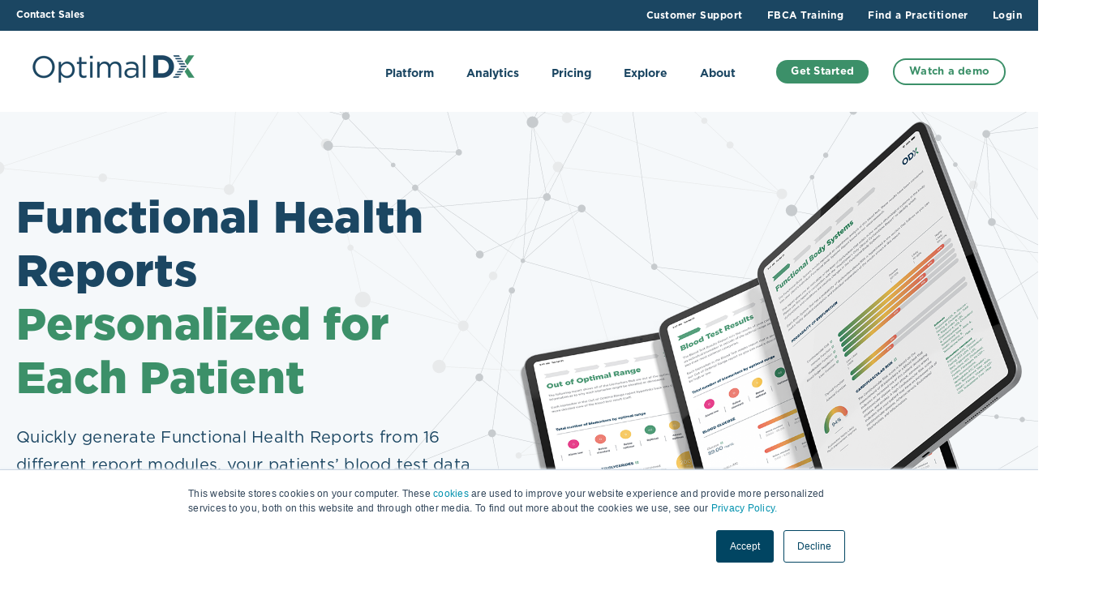

--- FILE ---
content_type: text/html; charset=UTF-8
request_url: https://www.optimaldx.com/functional-health-reports
body_size: 25371
content:
<!doctype html><html lang="en"><head>
    <meta charset="utf-8">
    <title>Blood Test Software | Streamlined Reports | Optimal DX</title>
    <link rel="shortcut icon" href="https://www.optimaldx.com/hubfs/ODX-favicon.jpg">
    <meta name="description" content="Quickly generate Functional Health Reports from 18 different report modules, your patients’ blood test data and your own branding.">
    
    <meta name="viewport" content="width=device-width, initial-scale=1">

    <script src="/hs/hsstatic/jquery-libs/static-1.1/jquery/jquery-1.7.1.js"></script>
<script>hsjQuery = window['jQuery'];</script>
    <meta property="og:description" content="Quickly generate Functional Health Reports from 18 different report modules, your patients’ blood test data and your own branding.">
    <meta property="og:title" content="Blood Test Software | Streamlined Reports | Optimal DX">
    <meta name="twitter:description" content="Quickly generate Functional Health Reports from 18 different report modules, your patients’ blood test data and your own branding.">
    <meta name="twitter:title" content="Blood Test Software | Streamlined Reports | Optimal DX">

    

    
    <style>
a.cta_button{-moz-box-sizing:content-box !important;-webkit-box-sizing:content-box !important;box-sizing:content-box !important;vertical-align:middle}.hs-breadcrumb-menu{list-style-type:none;margin:0px 0px 0px 0px;padding:0px 0px 0px 0px}.hs-breadcrumb-menu-item{float:left;padding:10px 0px 10px 10px}.hs-breadcrumb-menu-divider:before{content:'›';padding-left:10px}.hs-featured-image-link{border:0}.hs-featured-image{float:right;margin:0 0 20px 20px;max-width:50%}@media (max-width: 568px){.hs-featured-image{float:none;margin:0;width:100%;max-width:100%}}.hs-screen-reader-text{clip:rect(1px, 1px, 1px, 1px);height:1px;overflow:hidden;position:absolute !important;width:1px}
</style>

<link rel="stylesheet" href="https://www.optimaldx.com/hubfs/hub_generated/template_assets/1/49398937681/1768500740595/template_styles.min.css">
<link rel="stylesheet" href="https://www.optimaldx.com/hubfs/hub_generated/module_assets/1/79831505218/1743508607696/module_u4m-header-mega.min.css">
<link rel="stylesheet" href="https://www.optimaldx.com/hubfs/hub_generated/module_assets/1/49407854402/1743508593771/module_u4m-hero.min.css">

    <style>
      section.u4m-hero div.overlay div.content-wrap div.membership-callout-container div.bullet-container ul li:before {
        content: '\f00c';
        background-color: rgba(27, 70, 98, calc(100 / 100));
      }
    </style>
    
<link rel="stylesheet" href="https://www.optimaldx.com/hubfs/hub_generated/module_assets/1/49406634829/1743508585464/module_u4m-slider-tabs.min.css">
<link rel="stylesheet" href="https://www.optimaldx.com/hubfs/hub_generated/module_assets/1/50262330676/1743508599811/module_u4m-alt-content-stats.min.css">
<link rel="stylesheet" href="https://www.optimaldx.com/hubfs/hub_generated/module_assets/1/49405531674/1743508566827/module_u4m-section-intro.min.css">
<link rel="stylesheet" href="https://www.optimaldx.com/hubfs/hub_generated/module_assets/1/49406641440/1743508587969/module_u4m-slider-simple.min.css">
<link rel="stylesheet" href="https://www.optimaldx.com/hubfs/hub_generated/module_assets/1/88562788781/1752517590745/module_u4m-featured-resources.min.css">
<link rel="stylesheet" href="https://www.optimaldx.com/hubfs/hub_generated/module_assets/1/49407190293/1743508589585/module_u4m-cta-row.min.css">
<link rel="stylesheet" href="https://www.optimaldx.com/hubfs/hub_generated/module_assets/1/49406634800/1743508577668/module_u4m-alternating-content.min.css">
<link rel="stylesheet" href="https://www.optimaldx.com/hubfs/hub_generated/module_assets/1/49407190309/1743508592251/module_u4m-slider-resource-cards.min.css">
<link rel="stylesheet" href="https://www.optimaldx.com/hubfs/hub_generated/module_assets/1/49406634820/1758636333500/module_u4m-footer.min.css">
    

    
<!--  Added by GoogleAnalytics4 integration -->
<script>
var _hsp = window._hsp = window._hsp || [];
window.dataLayer = window.dataLayer || [];
function gtag(){dataLayer.push(arguments);}

var useGoogleConsentModeV2 = true;
var waitForUpdateMillis = 1000;


if (!window._hsGoogleConsentRunOnce) {
  window._hsGoogleConsentRunOnce = true;

  gtag('consent', 'default', {
    'ad_storage': 'denied',
    'analytics_storage': 'denied',
    'ad_user_data': 'denied',
    'ad_personalization': 'denied',
    'wait_for_update': waitForUpdateMillis
  });

  if (useGoogleConsentModeV2) {
    _hsp.push(['useGoogleConsentModeV2'])
  } else {
    _hsp.push(['addPrivacyConsentListener', function(consent){
      var hasAnalyticsConsent = consent && (consent.allowed || (consent.categories && consent.categories.analytics));
      var hasAdsConsent = consent && (consent.allowed || (consent.categories && consent.categories.advertisement));

      gtag('consent', 'update', {
        'ad_storage': hasAdsConsent ? 'granted' : 'denied',
        'analytics_storage': hasAnalyticsConsent ? 'granted' : 'denied',
        'ad_user_data': hasAdsConsent ? 'granted' : 'denied',
        'ad_personalization': hasAdsConsent ? 'granted' : 'denied'
      });
    }]);
  }
}

gtag('js', new Date());
gtag('set', 'developer_id.dZTQ1Zm', true);
gtag('config', 'G-XHK1CCYKNG');
</script>
<script async src="https://www.googletagmanager.com/gtag/js?id=G-XHK1CCYKNG"></script>

<!-- /Added by GoogleAnalytics4 integration -->

    <link rel="canonical" href="https://www.optimaldx.com/functional-health-reports">

<script type="text/javascript" src="https://static.leaddyno.com/js"></script>
<script>
  LeadDyno.key = "81553385f5ed8736ba2f3ea448f233346f5171ad";
  LeadDyno.recordVisit();
  LeadDyno.autoWatch();
</script>

<!-- Google Tag Manager -->
<script>(function(w,d,s,l,i){w[l]=w[l]||[];w[l].push({'gtm.start':
new Date().getTime(),event:'gtm.js'});var f=d.getElementsByTagName(s)[0],
j=d.createElement(s),dl=l!='dataLayer'?'&l='+l:'';j.async=true;j.src=
'https://www.googletagmanager.com/gtm.js?id='+i+dl;f.parentNode.insertBefore(j,f);
})(window,document,'script','dataLayer','GTM-NB8D2R2');</script>
<!-- End Google Tag Manager -->

<!-- Rewardful -->
<script>(function(w,r){w._rwq=r;w[r]=w[r]||function(){(w[r].q=w[r].q||[]).push(arguments)}})(window,'rewardful');</script>
<script async src="https://r.wdfl.co/rw.js" data-rewardful="1833ee"></script>
<!-- End Rewardful -->
<meta property="og:url" content="https://www.optimaldx.com/functional-health-reports">
<meta name="twitter:card" content="summary">
<meta http-equiv="content-language" content="en">






    
<meta name="generator" content="HubSpot"></head>
<body class="  hs-content-id-50800248176 hs-site-page page  ">
    
    
        <div id="hs_cos_wrapper_u4m-header" class="hs_cos_wrapper hs_cos_wrapper_widget hs_cos_wrapper_type_module" style="" data-hs-cos-general-type="widget" data-hs-cos-type="module">

<header class="u4m-header-mega">
  
  <div class="utility-header">
    <div class="menu">
      <div class="left-link">
         
            <a href="https://www.optimaldx.com/contact-sales?hsLang=en">Contact Sales</a>
        
      </div>
      <span id="hs_cos_wrapper_u4m-header_" class="hs_cos_wrapper hs_cos_wrapper_widget hs_cos_wrapper_type_menu" style="" data-hs-cos-general-type="widget" data-hs-cos-type="menu"><div id="hs_menu_wrapper_u4m-header_" class="hs-menu-wrapper active-branch flyouts hs-menu-flow-horizontal" role="navigation" data-sitemap-name="default" data-menu-id="49407929232" aria-label="Navigation Menu">
 <ul role="menu">
  <li class="hs-menu-item hs-menu-depth-1" role="none"><a href="https://www.optimaldx.com/support" role="menuitem">Customer Support</a></li>
  <li class="hs-menu-item hs-menu-depth-1" role="none"><a href="https://www.optimaldx.com/fbca-mastery-course" role="menuitem">FBCA Training</a></li>
  <li class="hs-menu-item hs-menu-depth-1" role="none"><a href="https://www.optimaldx.com/practitioners" role="menuitem">Find a Practitioner</a></li>
  <li class="hs-menu-item hs-menu-depth-1" role="none"><a href="https://my.optimaldx.com/login" role="menuitem" target="_blank" rel="noopener">Login</a></li>
 </ul>
</div></span>
    </div>
  </div>
  
  <div class="ie11-banner"><div class="ie11-banner-inner"></div></div>
  
    
  <div class="main-navigation">
    <div class="live-area">
        
        <div class="logo">
          <a href="/?hsLang=en">
            <img loading="lazy" src="https://www.optimaldx.com/hs-fs/hubfs/ODX_Graphics/optimaldx-logo-2024-color.png?width=200&amp;name=optimaldx-logo-2024-color.png" width="200" alt="optimaldx-logo-2024-color" srcset="https://www.optimaldx.com/hs-fs/hubfs/ODX_Graphics/optimaldx-logo-2024-color.png?width=100&amp;name=optimaldx-logo-2024-color.png 100w, https://www.optimaldx.com/hs-fs/hubfs/ODX_Graphics/optimaldx-logo-2024-color.png?width=200&amp;name=optimaldx-logo-2024-color.png 200w, https://www.optimaldx.com/hs-fs/hubfs/ODX_Graphics/optimaldx-logo-2024-color.png?width=300&amp;name=optimaldx-logo-2024-color.png 300w, https://www.optimaldx.com/hs-fs/hubfs/ODX_Graphics/optimaldx-logo-2024-color.png?width=400&amp;name=optimaldx-logo-2024-color.png 400w, https://www.optimaldx.com/hs-fs/hubfs/ODX_Graphics/optimaldx-logo-2024-color.png?width=500&amp;name=optimaldx-logo-2024-color.png 500w, https://www.optimaldx.com/hs-fs/hubfs/ODX_Graphics/optimaldx-logo-2024-color.png?width=600&amp;name=optimaldx-logo-2024-color.png 600w" sizes="(max-width: 200px) 100vw, 200px">
          </a>
        </div>
        
        <div class="nav-wrap">
         
          
            
            <div class="mega-item megaMenu">
            
              <span class="parent-link">
                
                    <a data-text="Platform" class="parent-link-url no-link">
                      Platform
                    </a>
                 
              </span>

            
              <div class="mega-drop">
                <div class="mega-drop-inner">
                    <div class="menu-group has-feature">
                      <div class="child-links">
                        
                          <div class="col">
                            <h4 class="section-title">The ODX Platform</h4>
                            <ul class="child-items">
                            
                              <li class="child-item ">
                          
                                
                                
                                
                               <a class=" " href="https://www.optimaldx.com/how-it-works?hsLang=en">
                                  
                                  <div class="icon">
                                  <span id="hs_cos_wrapper_u4m-header_" class="hs_cos_wrapper hs_cos_wrapper_widget hs_cos_wrapper_type_icon" style="" data-hs-cos-general-type="widget" data-hs-cos-type="icon"><svg version="1.0" xmlns="http://www.w3.org/2000/svg" viewbox="0 0 512 512" aria-hidden="true"><g id="Tools1_layer"><path d="M501.1 395.7L384 278.6c-23.1-23.1-57.6-27.6-85.4-13.9L192 158.1V96L64 0 0 64l96 128h62.1l106.6 106.6c-13.6 27.8-9.2 62.3 13.9 85.4l117.1 117.1c14.6 14.6 38.2 14.6 52.7 0l52.7-52.7c14.5-14.6 14.5-38.2 0-52.7zM331.7 225c28.3 0 54.9 11 74.9 31l19.4 19.4c15.8-6.9 30.8-16.5 43.8-29.5 37.1-37.1 49.7-89.3 37.9-136.7-2.2-9-13.5-12.1-20.1-5.5l-74.4 74.4-67.9-11.3L334 98.9l74.4-74.4c6.6-6.6 3.4-17.9-5.7-20.2-47.4-11.7-99.6.9-136.6 37.9-28.5 28.5-41.9 66.1-41.2 103.6l82.1 82.1c8.1-1.9 16.5-2.9 24.7-2.9zm-103.9 82l-56.7-56.7L18.7 402.8c-25 25-25 65.5 0 90.5s65.5 25 90.5 0l123.6-123.6c-7.6-19.9-9.9-41.6-5-62.7zM64 472c-13.2 0-24-10.8-24-24 0-13.3 10.7-24 24-24s24 10.7 24 24c0 13.2-10.7 24-24 24z" /></g></svg></span>
                                 </div>
                                 
                                 <span>How It Works</span>
                                </a>
                                
                              </li>
                            
                              <li class="child-item ">
                          
                                
                                
                                
                               <a class=" " href="https://www.optimaldx.com/smart-lab-data-import?hsLang=en">
                                  
                                  <div class="icon">
                                  <span id="hs_cos_wrapper_u4m-header_" class="hs_cos_wrapper hs_cos_wrapper_widget hs_cos_wrapper_type_icon" style="" data-hs-cos-general-type="widget" data-hs-cos-type="icon"><svg version="1.0" xmlns="http://www.w3.org/2000/svg" viewbox="0 0 512 512" aria-hidden="true"><g id="File Import2_layer"><path d="M16 288c-8.8 0-16 7.2-16 16v32c0 8.8 7.2 16 16 16h112v-64zm489-183L407.1 7c-4.5-4.5-10.6-7-17-7H384v128h128v-6.1c0-6.3-2.5-12.4-7-16.9zm-153 31V0H152c-13.3 0-24 10.7-24 24v264h128v-65.2c0-14.3 17.3-21.4 27.4-11.3L379 308c6.6 6.7 6.6 17.4 0 24l-95.7 96.4c-10.1 10.1-27.4 3-27.4-11.3V352H128v136c0 13.3 10.7 24 24 24h336c13.3 0 24-10.7 24-24V160H376c-13.2 0-24-10.8-24-24z" /></g></svg></span>
                                 </div>
                                 
                                 <span>Smart Lab Data Import</span>
                                </a>
                                
                              </li>
                            
                              <li class="child-item ">
                          
                                
                                
                                
                               <a class=" " href="https://www.optimaldx.com/functional-health-reports">
                                  
                                  <div class="icon">
                                  <span id="hs_cos_wrapper_u4m-header_" class="hs_cos_wrapper hs_cos_wrapper_widget hs_cos_wrapper_type_icon" style="" data-hs-cos-general-type="widget" data-hs-cos-type="icon"><svg version="1.0" xmlns="http://www.w3.org/2000/svg" viewbox="0 0 384 512" aria-hidden="true"><g id="Alternate File3_layer"><path d="M224 136V0H24C10.7 0 0 10.7 0 24v464c0 13.3 10.7 24 24 24h336c13.3 0 24-10.7 24-24V160H248c-13.2 0-24-10.8-24-24zm64 236c0 6.6-5.4 12-12 12H108c-6.6 0-12-5.4-12-12v-8c0-6.6 5.4-12 12-12h168c6.6 0 12 5.4 12 12v8zm0-64c0 6.6-5.4 12-12 12H108c-6.6 0-12-5.4-12-12v-8c0-6.6 5.4-12 12-12h168c6.6 0 12 5.4 12 12v8zm0-72v8c0 6.6-5.4 12-12 12H108c-6.6 0-12-5.4-12-12v-8c0-6.6 5.4-12 12-12h168c6.6 0 12 5.4 12 12zm96-114.1v6.1H256V0h6.1c6.4 0 12.5 2.5 17 7l97.9 98c4.5 4.5 7 10.6 7 16.9z" /></g></svg></span>
                                 </div>
                                 
                                 <span>The Functional Health Report (FHR)</span>
                                </a>
                                
                              </li>
                            
                              <li class="child-item ">
                          
                                
                                
                                
                               <a class=" " href="https://www.optimaldx.com/samples?hsLang=en">
                                  
                                  <div class="icon">
                                  <span id="hs_cos_wrapper_u4m-header_" class="hs_cos_wrapper hs_cos_wrapper_widget hs_cos_wrapper_type_icon" style="" data-hs-cos-general-type="widget" data-hs-cos-type="icon"><svg version="1.0" xmlns="http://www.w3.org/2000/svg" viewbox="0 0 384 512" aria-hidden="true"><g id="Alternate File4_layer"><path d="M288 248v28c0 6.6-5.4 12-12 12H108c-6.6 0-12-5.4-12-12v-28c0-6.6 5.4-12 12-12h168c6.6 0 12 5.4 12 12zm-12 72H108c-6.6 0-12 5.4-12 12v28c0 6.6 5.4 12 12 12h168c6.6 0 12-5.4 12-12v-28c0-6.6-5.4-12-12-12zm108-188.1V464c0 26.5-21.5 48-48 48H48c-26.5 0-48-21.5-48-48V48C0 21.5 21.5 0 48 0h204.1C264.8 0 277 5.1 286 14.1L369.9 98c9 8.9 14.1 21.2 14.1 33.9zm-128-80V128h76.1L256 51.9zM336 464V176H232c-13.3 0-24-10.7-24-24V48H48v416h288z" /></g></svg></span>
                                 </div>
                                 
                                 <span>Sample Reports</span>
                                </a>
                                
                              </li>
                            
                              <li class="child-item ">
                          
                                
                                
                                
                               <a class=" " href="https://www.optimaldx.com/protocol-template-builder?hsLang=en">
                                  
                                  <div class="icon">
                                  <span id="hs_cos_wrapper_u4m-header_" class="hs_cos_wrapper hs_cos_wrapper_widget hs_cos_wrapper_type_icon" style="" data-hs-cos-general-type="widget" data-hs-cos-type="icon"><svg version="1.0" xmlns="http://www.w3.org/2000/svg" viewbox="0 0 640 512" aria-hidden="true"><g id="Laptop Medical5_layer"><path d="M232 224h56v56a8 8 0 0 0 8 8h48a8 8 0 0 0 8-8v-56h56a8 8 0 0 0 8-8v-48a8 8 0 0 0-8-8h-56v-56a8 8 0 0 0-8-8h-48a8 8 0 0 0-8 8v56h-56a8 8 0 0 0-8 8v48a8 8 0 0 0 8 8zM576 48a48.14 48.14 0 0 0-48-48H112a48.14 48.14 0 0 0-48 48v336h512zm-64 272H128V64h384zm112 96H381.54c-.74 19.81-14.71 32-32.74 32H288c-18.69 0-33-17.47-32.77-32H16a16 16 0 0 0-16 16v16a64.19 64.19 0 0 0 64 64h512a64.19 64.19 0 0 0 64-64v-16a16 16 0 0 0-16-16z" /></g></svg></span>
                                 </div>
                                 
                                 <span>Protocol Template Builder</span>
                                </a>
                                
                              </li>
                            
                              <li class="child-item ">
                          
                                
                                
                                
                               <a class=" " href="https://www.optimaldx.com/treatment-builder?hsLang=en">
                                  
                                  <div class="icon">
                                  <span id="hs_cos_wrapper_u4m-header_" class="hs_cos_wrapper hs_cos_wrapper_widget hs_cos_wrapper_type_icon" style="" data-hs-cos-general-type="widget" data-hs-cos-type="icon"><svg version="1.0" xmlns="http://www.w3.org/2000/svg" viewbox="0 0 384 512" aria-hidden="true"><g id="Alternate Prescription Bottle6_layer"><path d="M360 0H24C10.8 0 0 10.8 0 24v48c0 13.2 10.8 24 24 24h336c13.2 0 24-10.8 24-24V24c0-13.2-10.8-24-24-24zM32 480c0 17.6 14.4 32 32 32h256c17.6 0 32-14.4 32-32V128H32v352zm64-184c0-4.4 3.6-8 8-8h56v-56c0-4.4 3.6-8 8-8h48c4.4 0 8 3.6 8 8v56h56c4.4 0 8 3.6 8 8v48c0 4.4-3.6 8-8 8h-56v56c0 4.4-3.6 8-8 8h-48c-4.4 0-8-3.6-8-8v-56h-56c-4.4 0-8-3.6-8-8v-48z" /></g></svg></span>
                                 </div>
                                 
                                 <span>Treatment Plan Builder</span>
                                </a>
                                
                              </li>
                            
                              <li class="child-item ">
                          
                                
                                
                                
                               <a class=" " href="https://www.optimaldx.com/health-improvement-plan?hsLang=en">
                                  
                                  <div class="icon">
                                  <span id="hs_cos_wrapper_u4m-header_" class="hs_cos_wrapper hs_cos_wrapper_widget hs_cos_wrapper_type_icon" style="" data-hs-cos-general-type="widget" data-hs-cos-type="icon"><svg version="1.0" xmlns="http://www.w3.org/2000/svg" viewbox="0 0 384 512" aria-hidden="true"><g id="Alternate File7_layer"><path d="M224 136V0H24C10.7 0 0 10.7 0 24v464c0 13.3 10.7 24 24 24h336c13.3 0 24-10.7 24-24V160H248c-13.2 0-24-10.8-24-24zm64 236c0 6.6-5.4 12-12 12H108c-6.6 0-12-5.4-12-12v-8c0-6.6 5.4-12 12-12h168c6.6 0 12 5.4 12 12v8zm0-64c0 6.6-5.4 12-12 12H108c-6.6 0-12-5.4-12-12v-8c0-6.6 5.4-12 12-12h168c6.6 0 12 5.4 12 12v8zm0-72v8c0 6.6-5.4 12-12 12H108c-6.6 0-12-5.4-12-12v-8c0-6.6 5.4-12 12-12h168c6.6 0 12 5.4 12 12zm96-114.1v6.1H256V0h6.1c6.4 0 12.5 2.5 17 7l97.9 98c4.5 4.5 7 10.6 7 16.9z" /></g></svg></span>
                                 </div>
                                 
                                 <span>Health Improvement Plans</span>
                                </a>
                                
                              </li>
                                                      
                            </ul>
                          </div>
                        
                          <div class="col">
                            <h4 class="section-title">Solutions For</h4>
                            <ul class="child-items">
                            
                              <li class="child-item ">
                          
                                
                                
                                
                               <a class=" " href="https://www.optimaldx.com/licensed-practitioners?hsLang=en">
                                  
                                  <div class="icon">
                                  <span id="hs_cos_wrapper_u4m-header_" class="hs_cos_wrapper hs_cos_wrapper_widget hs_cos_wrapper_type_icon" style="" data-hs-cos-general-type="widget" data-hs-cos-type="icon"><svg version="1.0" xmlns="http://www.w3.org/2000/svg" viewbox="0 0 512 512" aria-hidden="true"><g id="Stethoscope8_layer"><path d="M447.1 112c-34.2.5-62.3 28.4-63 62.6-.5 24.3 12.5 45.6 32 56.8V344c0 57.3-50.2 104-112 104-60 0-109.2-44.1-111.9-99.2C265 333.8 320 269.2 320 192V36.6c0-11.4-8.1-21.3-19.3-23.5L237.8.5c-13-2.6-25.6 5.8-28.2 18.8L206.4 35c-2.6 13 5.8 25.6 18.8 28.2l30.7 6.1v121.4c0 52.9-42.2 96.7-95.1 97.2-53.4.5-96.9-42.7-96.9-96V69.4l30.7-6.1c13-2.6 21.4-15.2 18.8-28.2l-3.1-15.7C107.7 6.4 95.1-2 82.1.6L19.3 13C8.1 15.3 0 25.1 0 36.6V192c0 77.3 55.1 142 128.1 156.8C130.7 439.2 208.6 512 304 512c97 0 176-75.4 176-168V231.4c19.1-11.1 32-31.7 32-55.4 0-35.7-29.2-64.5-64.9-64zm.9 80c-8.8 0-16-7.2-16-16s7.2-16 16-16 16 7.2 16 16-7.2 16-16 16z" /></g></svg></span>
                                 </div>
                                 
                                 <span>Licensed Practitioners</span>
                                </a>
                                
                              </li>
                            
                              <li class="child-item ">
                          
                                
                                
                                
                               <a class=" " href="https://www.optimaldx.com/blood-chemistry-for-allied-health-professionals?hsLang=en">
                                  
                                  <div class="icon">
                                  <span id="hs_cos_wrapper_u4m-header_" class="hs_cos_wrapper hs_cos_wrapper_widget hs_cos_wrapper_type_icon" style="" data-hs-cos-general-type="widget" data-hs-cos-type="icon"><svg version="1.0" xmlns="http://www.w3.org/2000/svg" viewbox="0 0 384 512" aria-hidden="true"><g id="Medical Notes9_layer"><path d="M336 64h-80c0-35.3-28.7-64-64-64s-64 28.7-64 64H48C21.5 64 0 85.5 0 112v352c0 26.5 21.5 48 48 48h288c26.5 0 48-21.5 48-48V112c0-26.5-21.5-48-48-48zM192 40c13.3 0 24 10.7 24 24s-10.7 24-24 24-24-10.7-24-24 10.7-24 24-24zm96 304c0 4.4-3.6 8-8 8h-56v56c0 4.4-3.6 8-8 8h-48c-4.4 0-8-3.6-8-8v-56h-56c-4.4 0-8-3.6-8-8v-48c0-4.4 3.6-8 8-8h56v-56c0-4.4 3.6-8 8-8h48c4.4 0 8 3.6 8 8v56h56c4.4 0 8 3.6 8 8v48zm0-192c0 4.4-3.6 8-8 8H104c-4.4 0-8-3.6-8-8v-16c0-4.4 3.6-8 8-8h176c4.4 0 8 3.6 8 8v16z" /></g></svg></span>
                                 </div>
                                 
                                 <span>Allied Health Professionals</span>
                                </a>
                                
                              </li>
                            
                              <li class="child-item ">
                          
                                
                                
                                
                               <a class=" " href="https://www.optimaldx.com/blood-chemistry-for-individuals?hsLang=en">
                                  
                                  <div class="icon">
                                  <span id="hs_cos_wrapper_u4m-header_" class="hs_cos_wrapper hs_cos_wrapper_widget hs_cos_wrapper_type_icon" style="" data-hs-cos-general-type="widget" data-hs-cos-type="icon"><svg version="1.0" xmlns="http://www.w3.org/2000/svg" viewbox="0 0 496 512" aria-hidden="true"><g id="User Circle10_layer"><path d="M248 8C111 8 0 119 0 256s111 248 248 248 248-111 248-248S385 8 248 8zm0 96c48.6 0 88 39.4 88 88s-39.4 88-88 88-88-39.4-88-88 39.4-88 88-88zm0 344c-58.7 0-111.3-26.6-146.5-68.2 18.8-35.4 55.6-59.8 98.5-59.8 2.4 0 4.8.4 7.1 1.1 13 4.2 26.6 6.9 40.9 6.9 14.3 0 28-2.7 40.9-6.9 2.3-.7 4.7-1.1 7.1-1.1 42.9 0 79.7 24.4 98.5 59.8C359.3 421.4 306.7 448 248 448z" /></g></svg></span>
                                 </div>
                                 
                                 <span>Individuals</span>
                                </a>
                                
                              </li>
                                                      
                            </ul>
                          </div>
                        
                      </div>
                    </div>
                  
                   	
                      <div class="featured-area">
                          
                            <div class="featured-content">
                              
                                <div class="featured-image">
                                  <img src="https://www.optimaldx.com/hubfs/NB%202021_Report%20Graphics/3D%20Stack.png">
                                </div>
                              
                              <div class="copy">
                                
                                
                                
                                   
                                  <span class="featured-content-button url">
                                    <a class="featured-link" href="https://www.optimaldx.com/odx-difference?hsLang=en">The ODX Difference</a></span>
                                                   
                              </div>
                            </div>
                      </div>
                    
                </div> 
              </div>
            
            </div>
          
         
          
            
            <div class="mega-item megaMenu">
            
              <span class="parent-link">
                
                  
                  
                    <a data-text="Analytics" class="parent-link-url" href="">
                      Analytics
                    </a>
                 
              </span>

            
              <div class="mega-drop">
                <div class="mega-drop-inner">
                    <div class="menu-group ">
                      <div class="child-links">
                        
                          <div class="col">
                            <h4 class="section-title">Blood Chemistry</h4>
                            <ul class="child-items">
                            
                              <li class="child-item ">
                          
                                
                                
                                
                               <a class=" " href="https://www.optimaldx.com/about-blood-chemistry?hsLang=en">
                                  
                                  <div class="icon">
                                  <span id="hs_cos_wrapper_u4m-header_" class="hs_cos_wrapper hs_cos_wrapper_widget hs_cos_wrapper_type_icon" style="" data-hs-cos-general-type="widget" data-hs-cos-type="icon"><svg version="1.0" xmlns="http://www.w3.org/2000/svg" viewbox="0 0 640 512" aria-hidden="true"><g id="Laptop Medical11_layer"><path d="M232 224h56v56a8 8 0 0 0 8 8h48a8 8 0 0 0 8-8v-56h56a8 8 0 0 0 8-8v-48a8 8 0 0 0-8-8h-56v-56a8 8 0 0 0-8-8h-48a8 8 0 0 0-8 8v56h-56a8 8 0 0 0-8 8v48a8 8 0 0 0 8 8zM576 48a48.14 48.14 0 0 0-48-48H112a48.14 48.14 0 0 0-48 48v336h512zm-64 272H128V64h384zm112 96H381.54c-.74 19.81-14.71 32-32.74 32H288c-18.69 0-33-17.47-32.77-32H16a16 16 0 0 0-16 16v16a64.19 64.19 0 0 0 64 64h512a64.19 64.19 0 0 0 64-64v-16a16 16 0 0 0-16-16z" /></g></svg></span>
                                 </div>
                                 
                                 <span>What is FBCA?</span>
                                </a>
                                
                              </li>
                            
                              <li class="child-item ">
                          
                                
                                
                                
                               <a class=" " href="https://www.optimaldx.com/optimal-range?hsLang=en">
                                  
                                  <div class="icon">
                                  <span id="hs_cos_wrapper_u4m-header_" class="hs_cos_wrapper hs_cos_wrapper_widget hs_cos_wrapper_type_icon" style="" data-hs-cos-general-type="widget" data-hs-cos-type="icon"><svg version="1.0" xmlns="http://www.w3.org/2000/svg" viewbox="0 0 384 512" aria-hidden="true"><g id="Clipboard List12_layer"><path d="M336 64h-80c0-35.3-28.7-64-64-64s-64 28.7-64 64H48C21.5 64 0 85.5 0 112v352c0 26.5 21.5 48 48 48h288c26.5 0 48-21.5 48-48V112c0-26.5-21.5-48-48-48zM96 424c-13.3 0-24-10.7-24-24s10.7-24 24-24 24 10.7 24 24-10.7 24-24 24zm0-96c-13.3 0-24-10.7-24-24s10.7-24 24-24 24 10.7 24 24-10.7 24-24 24zm0-96c-13.3 0-24-10.7-24-24s10.7-24 24-24 24 10.7 24 24-10.7 24-24 24zm96-192c13.3 0 24 10.7 24 24s-10.7 24-24 24-24-10.7-24-24 10.7-24 24-24zm128 368c0 4.4-3.6 8-8 8H168c-4.4 0-8-3.6-8-8v-16c0-4.4 3.6-8 8-8h144c4.4 0 8 3.6 8 8v16zm0-96c0 4.4-3.6 8-8 8H168c-4.4 0-8-3.6-8-8v-16c0-4.4 3.6-8 8-8h144c4.4 0 8 3.6 8 8v16zm0-96c0 4.4-3.6 8-8 8H168c-4.4 0-8-3.6-8-8v-16c0-4.4 3.6-8 8-8h144c4.4 0 8 3.6 8 8v16z" /></g></svg></span>
                                 </div>
                                 
                                 <span>The Optimal Range</span>
                                </a>
                                
                              </li>
                            
                              <li class="child-item ">
                          
                                
                                
                                
                               <a class=" " href="https://www.optimaldx.com/odx-blood-biomarker-guide?hsLang=en">
                                  
                                  <div class="icon">
                                  <span id="hs_cos_wrapper_u4m-header_" class="hs_cos_wrapper hs_cos_wrapper_widget hs_cos_wrapper_type_icon" style="" data-hs-cos-general-type="widget" data-hs-cos-type="icon"><svg version="1.0" xmlns="http://www.w3.org/2000/svg" viewbox="0 0 512 512" aria-hidden="true"><g id="Book Reader13_layer"><path d="M352 96c0-53.02-42.98-96-96-96s-96 42.98-96 96 42.98 96 96 96 96-42.98 96-96zM233.59 241.1c-59.33-36.32-155.43-46.3-203.79-49.05C13.55 191.13 0 203.51 0 219.14v222.8c0 14.33 11.59 26.28 26.49 27.05 43.66 2.29 131.99 10.68 193.04 41.43 9.37 4.72 20.48-1.71 20.48-11.87V252.56c-.01-4.67-2.32-8.95-6.42-11.46zm248.61-49.05c-48.35 2.74-144.46 12.73-203.78 49.05-4.1 2.51-6.41 6.96-6.41 11.63v245.79c0 10.19 11.14 16.63 20.54 11.9 61.04-30.72 149.32-39.11 192.97-41.4 14.9-.78 26.49-12.73 26.49-27.06V219.14c-.01-15.63-13.56-28.01-29.81-27.09z" /></g></svg></span>
                                 </div>
                                 
                                 <span>The Definitive Blood Biomarker Reference</span>
                                </a>
                                
                              </li>
                            
                              <li class="child-item ">
                          
                                
                                
                                
                               <a class=" " href="https://www.optimaldx.com/blood-biomarkers-guide?hsLang=en">
                                  
                                  <div class="icon">
                                  <span id="hs_cos_wrapper_u4m-header_" class="hs_cos_wrapper hs_cos_wrapper_widget hs_cos_wrapper_type_icon" style="" data-hs-cos-general-type="widget" data-hs-cos-type="icon"><svg version="1.0" xmlns="http://www.w3.org/2000/svg" viewbox="0 0 448 512" aria-hidden="true"><g id="book14_layer"><path d="M448 360V24c0-13.3-10.7-24-24-24H96C43 0 0 43 0 96v320c0 53 43 96 96 96h328c13.3 0 24-10.7 24-24v-16c0-7.5-3.5-14.3-8.9-18.7-4.2-15.4-4.2-59.3 0-74.7 5.4-4.3 8.9-11.1 8.9-18.6zM128 134c0-3.3 2.7-6 6-6h212c3.3 0 6 2.7 6 6v20c0 3.3-2.7 6-6 6H134c-3.3 0-6-2.7-6-6v-20zm0 64c0-3.3 2.7-6 6-6h212c3.3 0 6 2.7 6 6v20c0 3.3-2.7 6-6 6H134c-3.3 0-6-2.7-6-6v-20zm253.4 250H96c-17.7 0-32-14.3-32-32 0-17.6 14.4-32 32-32h285.4c-1.9 17.1-1.9 46.9 0 64z" /></g></svg></span>
                                 </div>
                                 
                                 <span>Biomarker Insider's Guide (PDF)</span>
                                </a>
                                
                              </li>
                                                      
                            </ul>
                          </div>
                        
                      </div>
                    </div>
                  
                   	
                </div> 
              </div>
            
            </div>
          
         
          
            <div class="mega-item standardDropdown">
              
          <span class="parent-link no-dropdown">
              
              
                <a data-text="Pricing" class="parent-link-url" href="https://www.optimaldx.com/pricing?hsLang=en">
                  Pricing
                </a>              
              </span>
        
              
            </div>
          
         
          
            
            <div class="mega-item megaMenu">
            
              <span class="parent-link">
                
                  
                  
                    <a data-text="Explore" class="parent-link-url" href="https://www.optimaldx.com/resource-center?hsLang=en">
                      Explore
                    </a>
                 
              </span>

            
              <div class="mega-drop">
                <div class="mega-drop-inner">
                    <div class="menu-group ">
                      <div class="child-links">
                        
                          <div class="col">
                            <h4 class="section-title">The Optimal DX Library</h4>
                            <ul class="child-items">
                            
                              <li class="child-item ">
                          
                                
                                
                                
                               <a class=" " href="https://www.optimaldx.com/odx-blood-biomarker-guide?hsLang=en">
                                  
                                  <div class="icon">
                                  <span id="hs_cos_wrapper_u4m-header_" class="hs_cos_wrapper hs_cos_wrapper_widget hs_cos_wrapper_type_icon" style="" data-hs-cos-general-type="widget" data-hs-cos-type="icon"><svg version="1.0" xmlns="http://www.w3.org/2000/svg" viewbox="0 0 512 512" aria-hidden="true"><g id="Book Reader15_layer"><path d="M352 96c0-53.02-42.98-96-96-96s-96 42.98-96 96 42.98 96 96 96 96-42.98 96-96zM233.59 241.1c-59.33-36.32-155.43-46.3-203.79-49.05C13.55 191.13 0 203.51 0 219.14v222.8c0 14.33 11.59 26.28 26.49 27.05 43.66 2.29 131.99 10.68 193.04 41.43 9.37 4.72 20.48-1.71 20.48-11.87V252.56c-.01-4.67-2.32-8.95-6.42-11.46zm248.61-49.05c-48.35 2.74-144.46 12.73-203.78 49.05-4.1 2.51-6.41 6.96-6.41 11.63v245.79c0 10.19 11.14 16.63 20.54 11.9 61.04-30.72 149.32-39.11 192.97-41.4 14.9-.78 26.49-12.73 26.49-27.06V219.14c-.01-15.63-13.56-28.01-29.81-27.09z" /></g></svg></span>
                                 </div>
                                 
                                 <span>The Definitive Blood Biomarker Guide</span>
                                </a>
                                
                              </li>
                            
                              <li class="child-item ">
                          
                                
                                
                                
                               <a class=" " href="https://optimaldx.com/resource-center#white-paper">
                                  
                                  <div class="icon">
                                  <span id="hs_cos_wrapper_u4m-header_" class="hs_cos_wrapper hs_cos_wrapper_widget hs_cos_wrapper_type_icon" style="" data-hs-cos-general-type="widget" data-hs-cos-type="icon"><svg version="1.0" xmlns="http://www.w3.org/2000/svg" viewbox="0 0 448 512" aria-hidden="true"><g id="Medical Book16_layer"><path d="M448 358.4V25.6c0-16-9.6-25.6-25.6-25.6H96C41.6 0 0 41.6 0 96v320c0 54.4 41.6 96 96 96h326.4c12.8 0 25.6-9.6 25.6-25.6v-16q0-9.6-9.6-19.2c-3.2-16-3.2-60.8 0-73.6q9.6-4.8 9.6-19.2zM144 168a8 8 0 0 1 8-8h56v-56a8 8 0 0 1 8-8h48a8 8 0 0 1 8 8v56h56a8 8 0 0 1 8 8v48a8 8 0 0 1-8 8h-56v56a8 8 0 0 1-8 8h-48a8 8 0 0 1-8-8v-56h-56a8 8 0 0 1-8-8zm236.8 280H96c-19.2 0-32-12.8-32-32s16-32 32-32h284.8z" /></g></svg></span>
                                 </div>
                                 
                                 <span>Whitepapers</span>
                                </a>
                                
                              </li>
                            
                              <li class="child-item ">
                          
                                
                                
                                
                               <a class=" " href="https://www.optimaldx.com/resource-center?hsLang=en#handout">
                                  
                                  <div class="icon">
                                  <span id="hs_cos_wrapper_u4m-header_" class="hs_cos_wrapper hs_cos_wrapper_widget hs_cos_wrapper_type_icon" style="" data-hs-cos-general-type="widget" data-hs-cos-type="icon"><svg version="1.0" xmlns="http://www.w3.org/2000/svg" viewbox="0 0 576 512" aria-hidden="true"><g id="Hand Holding Medical Cross17_layer"><path d="M159.88,175.82h64v64a16,16,0,0,0,16,16h64a16,16,0,0,0,16-16v-64h64a16,16,0,0,0,16-16v-64a16,16,0,0,0-16-16h-64v-64a16,16,0,0,0-16-16h-64a16,16,0,0,0-16,16v64h-64a16,16,0,0,0-16,16v64A16,16,0,0,0,159.88,175.82ZM568.07,336.13a39.91,39.91,0,0,0-55.93-8.47L392.47,415.84H271.86a16,16,0,0,1,0-32H350.1c16,0,30.75-10.87,33.37-26.61a32.06,32.06,0,0,0-31.62-37.38h-160a117.7,117.7,0,0,0-74.12,26.25l-46.5,37.74H15.87a16.11,16.11,0,0,0-16,16v96a16.11,16.11,0,0,0,16,16h347a104.8,104.8,0,0,0,61.7-20.27L559.6,392A40,40,0,0,0,568.07,336.13Z" /></g></svg></span>
                                 </div>
                                 
                                 <span>Handouts</span>
                                </a>
                                
                              </li>
                            
                              <li class="child-item ">
                          
                                
                                
                                
                               <a class=" " href="https://www.optimaldx.com/software-training?hsLang=en">
                                  
                                  <div class="icon">
                                  <span id="hs_cos_wrapper_u4m-header_" class="hs_cos_wrapper hs_cos_wrapper_widget hs_cos_wrapper_type_icon" style="" data-hs-cos-general-type="widget" data-hs-cos-type="icon"><svg version="1.0" xmlns="http://www.w3.org/2000/svg" viewbox="0 0 640 512" aria-hidden="true"><g id="Chalkboard Teacher18_layer"><path d="M208 352c-2.39 0-4.78.35-7.06 1.09C187.98 357.3 174.35 360 160 360c-14.35 0-27.98-2.7-40.95-6.91-2.28-.74-4.66-1.09-7.05-1.09C49.94 352-.33 402.48 0 464.62.14 490.88 21.73 512 48 512h224c26.27 0 47.86-21.12 48-47.38.33-62.14-49.94-112.62-112-112.62zm-48-32c53.02 0 96-42.98 96-96s-42.98-96-96-96-96 42.98-96 96 42.98 96 96 96zM592 0H208c-26.47 0-48 22.25-48 49.59V96c23.42 0 45.1 6.78 64 17.8V64h352v288h-64v-64H384v64h-76.24c19.1 16.69 33.12 38.73 39.69 64H592c26.47 0 48-22.25 48-49.59V49.59C640 22.25 618.47 0 592 0z" /></g></svg></span>
                                 </div>
                                 
                                 <span>Software Tutorials</span>
                                </a>
                                
                              </li>
                            
                              <li class="child-item ">
                          
                                
                                
                                
                               <a class=" " href="https://www.optimaldx.com/resource-center?hsLang=en#template">
                                  
                                  <div class="icon">
                                  <span id="hs_cos_wrapper_u4m-header_" class="hs_cos_wrapper hs_cos_wrapper_widget hs_cos_wrapper_type_icon" style="" data-hs-cos-general-type="widget" data-hs-cos-type="icon"><svg version="1.0" xmlns="http://www.w3.org/2000/svg" viewbox="0 0 448 512" aria-hidden="true"><g id="WPForms19_layer"><path d="M448 75.2v361.7c0 24.3-19 43.2-43.2 43.2H43.2C19.3 480 0 461.4 0 436.8V75.2C0 51.1 18.8 32 43.2 32h361.7c24 0 43.1 18.8 43.1 43.2zm-37.3 361.6V75.2c0-3-2.6-5.8-5.8-5.8h-9.3L285.3 144 224 94.1 162.8 144 52.5 69.3h-9.3c-3.2 0-5.8 2.8-5.8 5.8v361.7c0 3 2.6 5.8 5.8 5.8h361.7c3.2.1 5.8-2.7 5.8-5.8zM150.2 186v37H76.7v-37h73.5zm0 74.4v37.3H76.7v-37.3h73.5zm11.1-147.3l54-43.7H96.8l64.5 43.7zm210 72.9v37h-196v-37h196zm0 74.4v37.3h-196v-37.3h196zm-84.6-147.3l64.5-43.7H232.8l53.9 43.7zM371.3 335v37.3h-99.4V335h99.4z" /></g></svg></span>
                                 </div>
                                 
                                 <span>Templates</span>
                                </a>
                                
                              </li>
                            
                              <li class="child-item ">
                          
                                
                                
                                
                               <a class=" " href="https://www.optimaldx.com/resource-center?hsLang=en#guide">
                                  
                                  <div class="icon">
                                  <span id="hs_cos_wrapper_u4m-header_" class="hs_cos_wrapper hs_cos_wrapper_widget hs_cos_wrapper_type_icon" style="" data-hs-cos-general-type="widget" data-hs-cos-type="icon"><svg version="1.0" xmlns="http://www.w3.org/2000/svg" viewbox="0 0 448 512" aria-hidden="true"><g id="book20_layer"><path d="M448 360V24c0-13.3-10.7-24-24-24H96C43 0 0 43 0 96v320c0 53 43 96 96 96h328c13.3 0 24-10.7 24-24v-16c0-7.5-3.5-14.3-8.9-18.7-4.2-15.4-4.2-59.3 0-74.7 5.4-4.3 8.9-11.1 8.9-18.6zM128 134c0-3.3 2.7-6 6-6h212c3.3 0 6 2.7 6 6v20c0 3.3-2.7 6-6 6H134c-3.3 0-6-2.7-6-6v-20zm0 64c0-3.3 2.7-6 6-6h212c3.3 0 6 2.7 6 6v20c0 3.3-2.7 6-6 6H134c-3.3 0-6-2.7-6-6v-20zm253.4 250H96c-17.7 0-32-14.3-32-32 0-17.6 14.4-32 32-32h285.4c-1.9 17.1-1.9 46.9 0 64z" /></g></svg></span>
                                 </div>
                                 
                                 <span>Ebooks and Guides</span>
                                </a>
                                
                              </li>
                                                      
                            </ul>
                          </div>
                        
                          <div class="col">
                            <h4 class="section-title">Blog &amp; Podcast</h4>
                            <ul class="child-items">
                            
                              <li class="child-item ">
                          
                                
                                
                                
                               <a class=" " href="https://www.optimaldx.com/blog?hsLang=en">
                                  
                                  <div class="icon">
                                  <span id="hs_cos_wrapper_u4m-header_" class="hs_cos_wrapper hs_cos_wrapper_widget hs_cos_wrapper_type_icon" style="" data-hs-cos-general-type="widget" data-hs-cos-type="icon"><svg version="1.0" xmlns="http://www.w3.org/2000/svg" viewbox="0 0 512 512" aria-hidden="true"><g id="Search21_layer"><path d="M505 442.7L405.3 343c-4.5-4.5-10.6-7-17-7H372c27.6-35.3 44-79.7 44-128C416 93.1 322.9 0 208 0S0 93.1 0 208s93.1 208 208 208c48.3 0 92.7-16.4 128-44v16.3c0 6.4 2.5 12.5 7 17l99.7 99.7c9.4 9.4 24.6 9.4 33.9 0l28.3-28.3c9.4-9.4 9.4-24.6.1-34zM208 336c-70.7 0-128-57.2-128-128 0-70.7 57.2-128 128-128 70.7 0 128 57.2 128 128 0 70.7-57.2 128-128 128z" /></g></svg></span>
                                 </div>
                                 
                                 <span>Optimal - The Blog</span>
                                </a>
                                
                              </li>
                            
                              <li class="child-item ">
                          
                                
                                
                                
                               <a class=" " href="https://www.optimaldx.com/blog/tag/podcast?hsLang=en">
                                  
                                  <div class="icon">
                                  <span id="hs_cos_wrapper_u4m-header_" class="hs_cos_wrapper hs_cos_wrapper_widget hs_cos_wrapper_type_icon" style="" data-hs-cos-general-type="widget" data-hs-cos-type="icon"><svg version="1.0" xmlns="http://www.w3.org/2000/svg" viewbox="0 0 352 512" aria-hidden="true"><g id="Alternate Microphone22_layer"><path d="M336 192h-16c-8.84 0-16 7.16-16 16v48c0 74.8-64.49 134.82-140.79 127.38C96.71 376.89 48 317.11 48 250.3V208c0-8.84-7.16-16-16-16H16c-8.84 0-16 7.16-16 16v40.16c0 89.64 63.97 169.55 152 181.69V464H96c-8.84 0-16 7.16-16 16v16c0 8.84 7.16 16 16 16h160c8.84 0 16-7.16 16-16v-16c0-8.84-7.16-16-16-16h-56v-33.77C285.71 418.47 352 344.9 352 256v-48c0-8.84-7.16-16-16-16zM176 352c53.02 0 96-42.98 96-96h-85.33c-5.89 0-10.67-3.58-10.67-8v-16c0-4.42 4.78-8 10.67-8H272v-32h-85.33c-5.89 0-10.67-3.58-10.67-8v-16c0-4.42 4.78-8 10.67-8H272v-32h-85.33c-5.89 0-10.67-3.58-10.67-8v-16c0-4.42 4.78-8 10.67-8H272c0-53.02-42.98-96-96-96S80 42.98 80 96v160c0 53.02 42.98 96 96 96z" /></g></svg></span>
                                 </div>
                                 
                                 <span>Optimal - The Podcast</span>
                                </a>
                                
                              </li>
                            
                              <li class="child-item top-margin">
                          
                                
                                
                                
                               <a class="bold  no-link" href="">
                                 
                                 <span>Training</span>
                                </a>
                                
                              </li>
                            
                              <li class="child-item ">
                          
                                
                                
                                
                               <a class=" " href="https://www.optimaldx.com/fbca-mastery-course?hsLang=en">
                                  
                                  <div class="icon">
                                  <span id="hs_cos_wrapper_u4m-header_" class="hs_cos_wrapper hs_cos_wrapper_widget hs_cos_wrapper_type_icon" style="" data-hs-cos-general-type="widget" data-hs-cos-type="icon"><svg version="1.0" xmlns="http://www.w3.org/2000/svg" viewbox="0 0 640 512" aria-hidden="true"><g id="Laptop Medical23_layer"><path d="M232 224h56v56a8 8 0 0 0 8 8h48a8 8 0 0 0 8-8v-56h56a8 8 0 0 0 8-8v-48a8 8 0 0 0-8-8h-56v-56a8 8 0 0 0-8-8h-48a8 8 0 0 0-8 8v56h-56a8 8 0 0 0-8 8v48a8 8 0 0 0 8 8zM576 48a48.14 48.14 0 0 0-48-48H112a48.14 48.14 0 0 0-48 48v336h512zm-64 272H128V64h384zm112 96H381.54c-.74 19.81-14.71 32-32.74 32H288c-18.69 0-33-17.47-32.77-32H16a16 16 0 0 0-16 16v16a64.19 64.19 0 0 0 64 64h512a64.19 64.19 0 0 0 64-64v-16a16 16 0 0 0-16-16z" /></g></svg></span>
                                 </div>
                                 
                                 <span>The FBCA Mastery Training</span>
                                </a>
                                
                              </li>
                            
                              <li class="child-item ">
                          
                                
                                
                                
                               <a class=" " href="https://www.amazon.com/Dicken-Weatherby/e/B008LW3BZU">
                                  
                                  <div class="icon">
                                  <span id="hs_cos_wrapper_u4m-header_" class="hs_cos_wrapper hs_cos_wrapper_widget hs_cos_wrapper_type_icon" style="" data-hs-cos-general-type="widget" data-hs-cos-type="icon"><svg version="1.0" xmlns="http://www.w3.org/2000/svg" viewbox="0 0 512 512" aria-hidden="true"><g id="Tools24_layer"><path d="M501.1 395.7L384 278.6c-23.1-23.1-57.6-27.6-85.4-13.9L192 158.1V96L64 0 0 64l96 128h62.1l106.6 106.6c-13.6 27.8-9.2 62.3 13.9 85.4l117.1 117.1c14.6 14.6 38.2 14.6 52.7 0l52.7-52.7c14.5-14.6 14.5-38.2 0-52.7zM331.7 225c28.3 0 54.9 11 74.9 31l19.4 19.4c15.8-6.9 30.8-16.5 43.8-29.5 37.1-37.1 49.7-89.3 37.9-136.7-2.2-9-13.5-12.1-20.1-5.5l-74.4 74.4-67.9-11.3L334 98.9l74.4-74.4c6.6-6.6 3.4-17.9-5.7-20.2-47.4-11.7-99.6.9-136.6 37.9-28.5 28.5-41.9 66.1-41.2 103.6l82.1 82.1c8.1-1.9 16.5-2.9 24.7-2.9zm-103.9 82l-56.7-56.7L18.7 402.8c-25 25-25 65.5 0 90.5s65.5 25 90.5 0l123.6-123.6c-7.6-19.9-9.9-41.6-5-62.7zM64 472c-13.2 0-24-10.8-24-24 0-13.3 10.7-24 24-24s24 10.7 24 24c0 13.2-10.7 24-24 24z" /></g></svg></span>
                                 </div>
                                 
                                 <span>Dr. Weatherby's Books</span>
                                </a>
                                
                              </li>
                                                      
                            </ul>
                          </div>
                        
                          <div class="col">
                            <h4 class="section-title">Clinical Tools</h4>
                            <ul class="child-items">
                            
                              <li class="child-item ">
                          
                                
                                
                                
                               <a class=" " href="https://www.optimaldx.com/calculators?hsLang=en">
                                  
                                  <div class="icon">
                                  <span id="hs_cos_wrapper_u4m-header_" class="hs_cos_wrapper hs_cos_wrapper_widget hs_cos_wrapper_type_icon" style="" data-hs-cos-general-type="widget" data-hs-cos-type="icon"><svg version="1.0" xmlns="http://www.w3.org/2000/svg" viewbox="0 0 448 512" aria-hidden="true"><g id="Calculator25_layer"><path d="M400 0H48C22.4 0 0 22.4 0 48v416c0 25.6 22.4 48 48 48h352c25.6 0 48-22.4 48-48V48c0-25.6-22.4-48-48-48zM128 435.2c0 6.4-6.4 12.8-12.8 12.8H76.8c-6.4 0-12.8-6.4-12.8-12.8v-38.4c0-6.4 6.4-12.8 12.8-12.8h38.4c6.4 0 12.8 6.4 12.8 12.8v38.4zm0-128c0 6.4-6.4 12.8-12.8 12.8H76.8c-6.4 0-12.8-6.4-12.8-12.8v-38.4c0-6.4 6.4-12.8 12.8-12.8h38.4c6.4 0 12.8 6.4 12.8 12.8v38.4zm128 128c0 6.4-6.4 12.8-12.8 12.8h-38.4c-6.4 0-12.8-6.4-12.8-12.8v-38.4c0-6.4 6.4-12.8 12.8-12.8h38.4c6.4 0 12.8 6.4 12.8 12.8v38.4zm0-128c0 6.4-6.4 12.8-12.8 12.8h-38.4c-6.4 0-12.8-6.4-12.8-12.8v-38.4c0-6.4 6.4-12.8 12.8-12.8h38.4c6.4 0 12.8 6.4 12.8 12.8v38.4zm128 128c0 6.4-6.4 12.8-12.8 12.8h-38.4c-6.4 0-12.8-6.4-12.8-12.8V268.8c0-6.4 6.4-12.8 12.8-12.8h38.4c6.4 0 12.8 6.4 12.8 12.8v166.4zm0-256c0 6.4-6.4 12.8-12.8 12.8H76.8c-6.4 0-12.8-6.4-12.8-12.8V76.8C64 70.4 70.4 64 76.8 64h294.4c6.4 0 12.8 6.4 12.8 12.8v102.4z" /></g></svg></span>
                                 </div>
                                 
                                 <span>Conversion Calculators</span>
                                </a>
                                
                              </li>
                            
                              <li class="child-item ">
                          
                                
                                
                                
                               <a class=" " href="https://www.optimaldx.com/practitioners?hsLang=en">
                                  
                                  <div class="icon">
                                  <span id="hs_cos_wrapper_u4m-header_" class="hs_cos_wrapper hs_cos_wrapper_widget hs_cos_wrapper_type_icon" style="" data-hs-cos-general-type="widget" data-hs-cos-type="icon"><svg version="1.0" xmlns="http://www.w3.org/2000/svg" viewbox="0 0 576 512" aria-hidden="true"><g id="Medical Clinic26_layer"><path d="M288 115L69.47 307.71c-1.62 1.46-3.69 2.14-5.47 3.35V496a16 16 0 0 0 16 16h416a16 16 0 0 0 16-16V311.1c-1.7-1.16-3.72-1.82-5.26-3.2zm96 261a8 8 0 0 1-8 8h-56v56a8 8 0 0 1-8 8h-48a8 8 0 0 1-8-8v-56h-56a8 8 0 0 1-8-8v-48a8 8 0 0 1 8-8h56v-56a8 8 0 0 1 8-8h48a8 8 0 0 1 8 8v56h56a8 8 0 0 1 8 8zm186.69-139.72l-255.94-226a39.85 39.85 0 0 0-53.45 0l-256 226a16 16 0 0 0-1.21 22.6L25.5 282.7a16 16 0 0 0 22.6 1.21L277.42 81.63a16 16 0 0 1 21.17 0L527.91 283.9a16 16 0 0 0 22.6-1.21l21.4-23.82a16 16 0 0 0-1.22-22.59z" /></g></svg></span>
                                 </div>
                                 
                                 <span>Practitioner Directory</span>
                                </a>
                                
                              </li>
                            
                              <li class="child-item top-margin">
                          
                                
                                
                                
                               <a class="bold  no-link" href="">
                                 
                                 <span>Why ODX?</span>
                                </a>
                                
                              </li>
                            
                              <li class="child-item ">
                          
                                
                                
                                
                               <a class=" " href="https://www.optimaldx.com/success-stories?hsLang=en">
                                  
                                  <div class="icon">
                                  <span id="hs_cos_wrapper_u4m-header_" class="hs_cos_wrapper hs_cos_wrapper_widget hs_cos_wrapper_type_icon" style="" data-hs-cos-general-type="widget" data-hs-cos-type="icon"><svg version="1.0" xmlns="http://www.w3.org/2000/svg" viewbox="0 0 496 512" aria-hidden="true"><g id="User Circle27_layer"><path d="M248 8C111 8 0 119 0 256s111 248 248 248 248-111 248-248S385 8 248 8zm0 96c48.6 0 88 39.4 88 88s-39.4 88-88 88-88-39.4-88-88 39.4-88 88-88zm0 344c-58.7 0-111.3-26.6-146.5-68.2 18.8-35.4 55.6-59.8 98.5-59.8 2.4 0 4.8.4 7.1 1.1 13 4.2 26.6 6.9 40.9 6.9 14.3 0 28-2.7 40.9-6.9 2.3-.7 4.7-1.1 7.1-1.1 42.9 0 79.7 24.4 98.5 59.8C359.3 421.4 306.7 448 248 448z" /></g></svg></span>
                                 </div>
                                 
                                 <span>Our Customers</span>
                                </a>
                                
                              </li>
                            
                              <li class="child-item ">
                          
                                
                                
                                
                               <a class=" " href="https://www.optimaldx.com/odx-difference?hsLang=en">
                                  
                                  <div class="icon">
                                  <span id="hs_cos_wrapper_u4m-header_" class="hs_cos_wrapper hs_cos_wrapper_widget hs_cos_wrapper_type_icon" style="" data-hs-cos-general-type="widget" data-hs-cos-type="icon"><svg version="1.0" xmlns="http://www.w3.org/2000/svg" viewbox="0 0 448 512" aria-hidden="true"><g id="Flask28_layer"><path d="M437.2 403.5L320 215V64h8c13.3 0 24-10.7 24-24V24c0-13.3-10.7-24-24-24H120c-13.3 0-24 10.7-24 24v16c0 13.3 10.7 24 24 24h8v151L10.8 403.5C-18.5 450.6 15.3 512 70.9 512h306.2c55.7 0 89.4-61.5 60.1-108.5zM137.9 320l48.2-77.6c3.7-5.2 5.8-11.6 5.8-18.4V64h64v160c0 6.9 2.2 13.2 5.8 18.4l48.2 77.6h-172z" /></g></svg></span>
                                 </div>
                                 
                                 <span>Why Choose ODX?</span>
                                </a>
                                
                              </li>
                            
                              <li class="child-item ">
                          
                                
                                
                                
                               <a class=" " href="https://www.optimaldx.com/partners?hsLang=en">
                                  
                                  <div class="icon">
                                  <span id="hs_cos_wrapper_u4m-header_" class="hs_cos_wrapper hs_cos_wrapper_widget hs_cos_wrapper_type_icon" style="" data-hs-cos-general-type="widget" data-hs-cos-type="icon"><svg version="1.0" xmlns="http://www.w3.org/2000/svg" viewbox="0 0 640 512" aria-hidden="true"><g id="cogs29_layer"><path d="M512.1 191l-8.2 14.3c-3 5.3-9.4 7.5-15.1 5.4-11.8-4.4-22.6-10.7-32.1-18.6-4.6-3.8-5.8-10.5-2.8-15.7l8.2-14.3c-6.9-8-12.3-17.3-15.9-27.4h-16.5c-6 0-11.2-4.3-12.2-10.3-2-12-2.1-24.6 0-37.1 1-6 6.2-10.4 12.2-10.4h16.5c3.6-10.1 9-19.4 15.9-27.4l-8.2-14.3c-3-5.2-1.9-11.9 2.8-15.7 9.5-7.9 20.4-14.2 32.1-18.6 5.7-2.1 12.1.1 15.1 5.4l8.2 14.3c10.5-1.9 21.2-1.9 31.7 0L552 6.3c3-5.3 9.4-7.5 15.1-5.4 11.8 4.4 22.6 10.7 32.1 18.6 4.6 3.8 5.8 10.5 2.8 15.7l-8.2 14.3c6.9 8 12.3 17.3 15.9 27.4h16.5c6 0 11.2 4.3 12.2 10.3 2 12 2.1 24.6 0 37.1-1 6-6.2 10.4-12.2 10.4h-16.5c-3.6 10.1-9 19.4-15.9 27.4l8.2 14.3c3 5.2 1.9 11.9-2.8 15.7-9.5 7.9-20.4 14.2-32.1 18.6-5.7 2.1-12.1-.1-15.1-5.4l-8.2-14.3c-10.4 1.9-21.2 1.9-31.7 0zm-10.5-58.8c38.5 29.6 82.4-14.3 52.8-52.8-38.5-29.7-82.4 14.3-52.8 52.8zM386.3 286.1l33.7 16.8c10.1 5.8 14.5 18.1 10.5 29.1-8.9 24.2-26.4 46.4-42.6 65.8-7.4 8.9-20.2 11.1-30.3 5.3l-29.1-16.8c-16 13.7-34.6 24.6-54.9 31.7v33.6c0 11.6-8.3 21.6-19.7 23.6-24.6 4.2-50.4 4.4-75.9 0-11.5-2-20-11.9-20-23.6V418c-20.3-7.2-38.9-18-54.9-31.7L74 403c-10 5.8-22.9 3.6-30.3-5.3-16.2-19.4-33.3-41.6-42.2-65.7-4-10.9.4-23.2 10.5-29.1l33.3-16.8c-3.9-20.9-3.9-42.4 0-63.4L12 205.8c-10.1-5.8-14.6-18.1-10.5-29 8.9-24.2 26-46.4 42.2-65.8 7.4-8.9 20.2-11.1 30.3-5.3l29.1 16.8c16-13.7 34.6-24.6 54.9-31.7V57.1c0-11.5 8.2-21.5 19.6-23.5 24.6-4.2 50.5-4.4 76-.1 11.5 2 20 11.9 20 23.6v33.6c20.3 7.2 38.9 18 54.9 31.7l29.1-16.8c10-5.8 22.9-3.6 30.3 5.3 16.2 19.4 33.2 41.6 42.1 65.8 4 10.9.1 23.2-10 29.1l-33.7 16.8c3.9 21 3.9 42.5 0 63.5zm-117.6 21.1c59.2-77-28.7-164.9-105.7-105.7-59.2 77 28.7 164.9 105.7 105.7zm243.4 182.7l-8.2 14.3c-3 5.3-9.4 7.5-15.1 5.4-11.8-4.4-22.6-10.7-32.1-18.6-4.6-3.8-5.8-10.5-2.8-15.7l8.2-14.3c-6.9-8-12.3-17.3-15.9-27.4h-16.5c-6 0-11.2-4.3-12.2-10.3-2-12-2.1-24.6 0-37.1 1-6 6.2-10.4 12.2-10.4h16.5c3.6-10.1 9-19.4 15.9-27.4l-8.2-14.3c-3-5.2-1.9-11.9 2.8-15.7 9.5-7.9 20.4-14.2 32.1-18.6 5.7-2.1 12.1.1 15.1 5.4l8.2 14.3c10.5-1.9 21.2-1.9 31.7 0l8.2-14.3c3-5.3 9.4-7.5 15.1-5.4 11.8 4.4 22.6 10.7 32.1 18.6 4.6 3.8 5.8 10.5 2.8 15.7l-8.2 14.3c6.9 8 12.3 17.3 15.9 27.4h16.5c6 0 11.2 4.3 12.2 10.3 2 12 2.1 24.6 0 37.1-1 6-6.2 10.4-12.2 10.4h-16.5c-3.6 10.1-9 19.4-15.9 27.4l8.2 14.3c3 5.2 1.9 11.9-2.8 15.7-9.5 7.9-20.4 14.2-32.1 18.6-5.7 2.1-12.1-.1-15.1-5.4l-8.2-14.3c-10.4 1.9-21.2 1.9-31.7 0zM501.6 431c38.5 29.6 82.4-14.3 52.8-52.8-38.5-29.6-82.4 14.3-52.8 52.8z" /></g></svg></span>
                                 </div>
                                 
                                 <span>Our Integration Partners</span>
                                </a>
                                
                              </li>
                                                      
                            </ul>
                          </div>
                        
                      </div>
                    </div>
                  
                   	
                </div> 
              </div>
            
            </div>
          
         
          
            <div class="mega-item standardDropdown">
              
          <span class="parent-link ">
              
              
                <a data-text="About" class="parent-link-url" href="">
                  About
                </a>              
              </span>
        
              
              <div class="mega-drop">
                <ul class="child-items">
                  
                  <li class="child-item">
                  
                    
                      
                    <a href="https://www.optimaldx.com/mission?hsLang=en">
                     
                       <div class="icon">
                         <span id="hs_cos_wrapper_u4m-header_" class="hs_cos_wrapper hs_cos_wrapper_widget hs_cos_wrapper_type_icon" style="" data-hs-cos-general-type="widget" data-hs-cos-type="icon"><svg version="1.0" xmlns="http://www.w3.org/2000/svg" viewbox="0 0 448 512" aria-hidden="true"><g id="DNA30_layer"><path d="M.1 494.1c-1.1 9.5 6.3 17.8 15.9 17.8l32.3.1c8.1 0 14.9-5.9 16-13.9.7-4.9 1.8-11.1 3.4-18.1H380c1.6 6.9 2.9 13.2 3.5 18.1 1.1 8 7.9 14 16 13.9l32.3-.1c9.6 0 17.1-8.3 15.9-17.8-4.6-37.9-25.6-129-118.9-207.7-17.6 12.4-37.1 24.2-58.5 35.4 6.2 4.6 11.4 9.4 17 14.2H159.7c21.3-18.1 47-35.6 78.7-51.4C410.5 199.1 442.1 65.8 447.9 17.9 449 8.4 441.6.1 432 .1L399.6 0c-8.1 0-14.9 5.9-16 13.9-.7 4.9-1.8 11.1-3.4 18.1H67.8c-1.6-7-2.7-13.1-3.4-18.1-1.1-8-7.9-14-16-13.9L16.1.1C6.5.1-1 8.4.1 17.9 5.3 60.8 31.4 171.8 160 256 31.5 340.2 5.3 451.2.1 494.1zM224 219.6c-25.1-13.7-46.4-28.4-64.3-43.6h128.5c-17.8 15.2-39.1 30-64.2 43.6zM355.1 96c-5.8 10.4-12.8 21.1-21 32H114c-8.3-10.9-15.3-21.6-21-32h262.1zM92.9 416c5.8-10.4 12.8-21.1 21-32h219.4c8.3 10.9 15.4 21.6 21.2 32H92.9z" /></g></svg></span>
                      </div>
                    
                    <span>Mission + Values</span>
                    </a> 
   

                    
                  </li>
                  
                  <li class="child-item">
                  
                    
                      
                    <a href="https://www.optimaldx.com/mission?hsLang=en#meet-the-team">
                     
                       <div class="icon">
                         <span id="hs_cos_wrapper_u4m-header_" class="hs_cos_wrapper hs_cos_wrapper_widget hs_cos_wrapper_type_icon" style="" data-hs-cos-general-type="widget" data-hs-cos-type="icon"><svg version="1.0" xmlns="http://www.w3.org/2000/svg" viewbox="0 0 640 512" aria-hidden="true"><g id="Users31_layer"><path d="M96 224c35.3 0 64-28.7 64-64s-28.7-64-64-64-64 28.7-64 64 28.7 64 64 64zm448 0c35.3 0 64-28.7 64-64s-28.7-64-64-64-64 28.7-64 64 28.7 64 64 64zm32 32h-64c-17.6 0-33.5 7.1-45.1 18.6 40.3 22.1 68.9 62 75.1 109.4h66c17.7 0 32-14.3 32-32v-32c0-35.3-28.7-64-64-64zm-256 0c61.9 0 112-50.1 112-112S381.9 32 320 32 208 82.1 208 144s50.1 112 112 112zm76.8 32h-8.3c-20.8 10-43.9 16-68.5 16s-47.6-6-68.5-16h-8.3C179.6 288 128 339.6 128 403.2V432c0 26.5 21.5 48 48 48h288c26.5 0 48-21.5 48-48v-28.8c0-63.6-51.6-115.2-115.2-115.2zm-223.7-13.4C161.5 263.1 145.6 256 128 256H64c-35.3 0-64 28.7-64 64v32c0 17.7 14.3 32 32 32h65.9c6.3-47.4 34.9-87.3 75.2-109.4z" /></g></svg></span>
                      </div>
                    
                    <span>Meet The Team</span>
                    </a> 
   

                    
                  </li>
                  
                  <li class="child-item">
                  
                    
                      
                    <a href="https://www.optimaldx.com/dr-dicken-weatherby?hsLang=en">
                     
                       <div class="icon">
                         <span id="hs_cos_wrapper_u4m-header_" class="hs_cos_wrapper hs_cos_wrapper_widget hs_cos_wrapper_type_icon" style="" data-hs-cos-general-type="widget" data-hs-cos-type="icon"><svg version="1.0" xmlns="http://www.w3.org/2000/svg" viewbox="0 0 512 512" aria-hidden="true"><g id="Medical Briefcase32_layer"><path d="M464 128h-80V80c0-26.5-21.5-48-48-48H176c-26.5 0-48 21.5-48 48v48H48c-26.5 0-48 21.5-48 48v288c0 26.5 21.5 48 48 48h416c26.5 0 48-21.5 48-48V176c0-26.5-21.5-48-48-48zM192 96h128v32H192V96zm160 248c0 4.4-3.6 8-8 8h-56v56c0 4.4-3.6 8-8 8h-48c-4.4 0-8-3.6-8-8v-56h-56c-4.4 0-8-3.6-8-8v-48c0-4.4 3.6-8 8-8h56v-56c0-4.4 3.6-8 8-8h48c4.4 0 8 3.6 8 8v56h56c4.4 0 8 3.6 8 8v48z" /></g></svg></span>
                      </div>
                    
                    <span>Dr. Dicken Weatherby</span>
                    </a> 
   

                    
                  </li>
                  
                  <li class="child-item">
                  
                    
                      
                    <a href="https://www.optimaldx.com/contact?hsLang=en">
                     
                       <div class="icon">
                         <span id="hs_cos_wrapper_u4m-header_" class="hs_cos_wrapper hs_cos_wrapper_widget hs_cos_wrapper_type_icon" style="" data-hs-cos-general-type="widget" data-hs-cos-type="icon"><svg version="1.0" xmlns="http://www.w3.org/2000/svg" viewbox="0 0 512 512" aria-hidden="true"><g id="Tools33_layer"><path d="M501.1 395.7L384 278.6c-23.1-23.1-57.6-27.6-85.4-13.9L192 158.1V96L64 0 0 64l96 128h62.1l106.6 106.6c-13.6 27.8-9.2 62.3 13.9 85.4l117.1 117.1c14.6 14.6 38.2 14.6 52.7 0l52.7-52.7c14.5-14.6 14.5-38.2 0-52.7zM331.7 225c28.3 0 54.9 11 74.9 31l19.4 19.4c15.8-6.9 30.8-16.5 43.8-29.5 37.1-37.1 49.7-89.3 37.9-136.7-2.2-9-13.5-12.1-20.1-5.5l-74.4 74.4-67.9-11.3L334 98.9l74.4-74.4c6.6-6.6 3.4-17.9-5.7-20.2-47.4-11.7-99.6.9-136.6 37.9-28.5 28.5-41.9 66.1-41.2 103.6l82.1 82.1c8.1-1.9 16.5-2.9 24.7-2.9zm-103.9 82l-56.7-56.7L18.7 402.8c-25 25-25 65.5 0 90.5s65.5 25 90.5 0l123.6-123.6c-7.6-19.9-9.9-41.6-5-62.7zM64 472c-13.2 0-24-10.8-24-24 0-13.3 10.7-24 24-24s24 10.7 24 24c0 13.2-10.7 24-24 24z" /></g></svg></span>
                      </div>
                    
                    <span>Contact Us</span>
                    </a> 
   

                    
                  </li>
                  
                  <li class="child-item">
                  
                    
                      
                    <a href="https://www.optimaldx.com/support-videos?hsLang=en">
                     
                       <div class="icon">
                         <span id="hs_cos_wrapper_u4m-header_" class="hs_cos_wrapper hs_cos_wrapper_widget hs_cos_wrapper_type_icon" style="" data-hs-cos-general-type="widget" data-hs-cos-type="icon"><svg version="1.0" xmlns="http://www.w3.org/2000/svg" viewbox="0 0 576 512" aria-hidden="true"><g id="Video34_layer"><path d="M336.2 64H47.8C21.4 64 0 85.4 0 111.8v288.4C0 426.6 21.4 448 47.8 448h288.4c26.4 0 47.8-21.4 47.8-47.8V111.8c0-26.4-21.4-47.8-47.8-47.8zm189.4 37.7L416 177.3v157.4l109.6 75.5c21.2 14.6 50.4-.3 50.4-25.8V127.5c0-25.4-29.1-40.4-50.4-25.8z" /></g></svg></span>
                      </div>
                    
                    <span>Video Support</span>
                    </a> 
   

                    
                  </li>
                  
                </ul>
              </div>
              
            </div>
          
         
     <div class="cta-contain">
                        
            <span class="filled"><span id="hs_cos_wrapper_u4m-header_" class="hs_cos_wrapper hs_cos_wrapper_widget hs_cos_wrapper_type_cta" style="" data-hs-cos-general-type="widget" data-hs-cos-type="cta"><!--HubSpot Call-to-Action Code --><span class="hs-cta-wrapper" id="hs-cta-wrapper-6a1898da-d2c1-44f8-b5f7-d86ee04b6036"><span class="hs-cta-node hs-cta-6a1898da-d2c1-44f8-b5f7-d86ee04b6036" id="hs-cta-6a1898da-d2c1-44f8-b5f7-d86ee04b6036"><!--[if lte IE 8]><div id="hs-cta-ie-element"></div><![endif]--><a href="https://cta-redirect.hubspot.com/cta/redirect/5340373/6a1898da-d2c1-44f8-b5f7-d86ee04b6036"><img class="hs-cta-img" id="hs-cta-img-6a1898da-d2c1-44f8-b5f7-d86ee04b6036" style="border-width:0px;" src="https://no-cache.hubspot.com/cta/default/5340373/6a1898da-d2c1-44f8-b5f7-d86ee04b6036.png" alt="Get Started"></a></span><script charset="utf-8" src="/hs/cta/cta/current.js"></script><script type="text/javascript"> hbspt.cta._relativeUrls=true;hbspt.cta.load(5340373, '6a1898da-d2c1-44f8-b5f7-d86ee04b6036', {"useNewLoader":"true","region":"na1"}); </script></span><!-- end HubSpot Call-to-Action Code --></span></span>
             
          </div>

          <div class="cta-contain">
                        
            <span class="outline"><span id="hs_cos_wrapper_u4m-header_" class="hs_cos_wrapper hs_cos_wrapper_widget hs_cos_wrapper_type_cta" style="" data-hs-cos-general-type="widget" data-hs-cos-type="cta"><!--HubSpot Call-to-Action Code --><span class="hs-cta-wrapper" id="hs-cta-wrapper-c4982106-7c85-46e0-9be6-1d9ef8f38785"><span class="hs-cta-node hs-cta-c4982106-7c85-46e0-9be6-1d9ef8f38785" id="hs-cta-c4982106-7c85-46e0-9be6-1d9ef8f38785"><!--[if lte IE 8]><div id="hs-cta-ie-element"></div><![endif]--><a href="https://cta-redirect.hubspot.com/cta/redirect/5340373/c4982106-7c85-46e0-9be6-1d9ef8f38785"><img class="hs-cta-img" id="hs-cta-img-c4982106-7c85-46e0-9be6-1d9ef8f38785" style="border-width:0px;" src="https://no-cache.hubspot.com/cta/default/5340373/c4982106-7c85-46e0-9be6-1d9ef8f38785.png" alt="Watch a demo"></a></span><script charset="utf-8" src="/hs/cta/cta/current.js"></script><script type="text/javascript"> hbspt.cta._relativeUrls=true;hbspt.cta.load(5340373, 'c4982106-7c85-46e0-9be6-1d9ef8f38785', {"useNewLoader":"true","region":"na1"}); </script></span><!-- end HubSpot Call-to-Action Code --></span></span>
             
          </div>
       </div>
        
        
    <button class="hamburger-toggle x2"><span class="lines"></span></button>
    <div class="offscreen-menu">
      <div class="content">
        <div class="mobile-menu"><span id="hs_cos_wrapper_u4m-header_" class="hs_cos_wrapper hs_cos_wrapper_widget hs_cos_wrapper_type_menu" style="" data-hs-cos-general-type="widget" data-hs-cos-type="menu"><div id="hs_menu_wrapper_u4m-header_" class="hs-menu-wrapper active-branch no-flyouts hs-menu-flow-vertical" role="navigation" data-sitemap-name="default" data-menu-id="79878986249" aria-label="Navigation Menu">
 <ul role="menu" class="active-branch">
  <li class="hs-menu-item hs-menu-depth-1 hs-item-has-children active-branch" role="none"><a href="javascript:;" aria-haspopup="true" aria-expanded="false" role="menuitem">Platform</a>
   <ul role="menu" class="hs-menu-children-wrapper active-branch">
    <li class="hs-menu-item hs-menu-depth-2" role="none"><a href="https://www.optimaldx.com/how-it-works" role="menuitem">How It Works</a></li>
    <li class="hs-menu-item hs-menu-depth-2" role="none"><a href="https://www.optimaldx.com/smart-lab-data-import" role="menuitem">Smart Lab Data Import</a></li>
    <li class="hs-menu-item hs-menu-depth-2 active active-branch" role="none"><a href="https://www.optimaldx.com/functional-health-reports" role="menuitem">Functional Health Reports</a></li>
    <li class="hs-menu-item hs-menu-depth-2" role="none"><a href="https://www.optimaldx.com/protocol-template-builder" role="menuitem">Protocol Template Builder</a></li>
    <li class="hs-menu-item hs-menu-depth-2" role="none"><a href="https://www.optimaldx.com/treatment-builder" role="menuitem">Treatment Plan Builder</a></li>
    <li class="hs-menu-item hs-menu-depth-2" role="none"><a href="https://www.optimaldx.com/health-improvement-plan" role="menuitem">Health Improvement Plans</a></li>
    <li class="hs-menu-item hs-menu-depth-2 hs-item-has-children" role="none"><a href="javascript:;" role="menuitem">Solutions For</a>
     <ul role="menu" class="hs-menu-children-wrapper">
      <li class="hs-menu-item hs-menu-depth-3" role="none"><a href="https://www.optimaldx.com/licensed-practitioners" role="menuitem">Licensed Practitioners</a></li>
      <li class="hs-menu-item hs-menu-depth-3" role="none"><a href="https://www.optimaldx.com/blood-chemistry-for-allied-health-professionals" role="menuitem">Allied Health Professionals</a></li>
      <li class="hs-menu-item hs-menu-depth-3" role="none"><a href="https://www.optimaldx.com/blood-chemistry-for-individuals" role="menuitem">Individuals</a></li>
     </ul></li>
   </ul></li>
  <li class="hs-menu-item hs-menu-depth-1 hs-item-has-children" role="none"><a href="javascript:;" aria-haspopup="true" aria-expanded="false" role="menuitem">Analytics</a>
   <ul role="menu" class="hs-menu-children-wrapper">
    <li class="hs-menu-item hs-menu-depth-2" role="none"><a href="https://www.optimaldx.com/odx-blood-biomarker-guide" role="menuitem">Definitive Biomarker Guide</a></li>
    <li class="hs-menu-item hs-menu-depth-2" role="none"><a href="https://www.optimaldx.com/about-blood-chemistry" role="menuitem">What is FBCA?</a></li>
    <li class="hs-menu-item hs-menu-depth-2" role="none"><a href="https://www.optimaldx.com/optimal-range" role="menuitem">The Optimal Range</a></li>
    <li class="hs-menu-item hs-menu-depth-2" role="none"><a href="https://www.optimaldx.com/blood-biomarkers-guide" role="menuitem">Blood Biomarker PDF</a></li>
   </ul></li>
  <li class="hs-menu-item hs-menu-depth-1" role="none"><a href="https://www.optimaldx.com/pricing" role="menuitem">Pricing</a></li>
  <li class="hs-menu-item hs-menu-depth-1 hs-item-has-children" role="none"><a href="javascript:;" aria-haspopup="true" aria-expanded="false" role="menuitem">Explore</a>
   <ul role="menu" class="hs-menu-children-wrapper">
    <li class="hs-menu-item hs-menu-depth-2 hs-item-has-children" role="none"><a href="javascript:;" role="menuitem">The Optimal DX Library</a>
     <ul role="menu" class="hs-menu-children-wrapper">
      <li class="hs-menu-item hs-menu-depth-3" role="none"><a href="https://www.optimaldx.com/odx-blood-biomarker-guide" role="menuitem">Blood Biomarker Guide</a></li>
      <li class="hs-menu-item hs-menu-depth-3" role="none"><a href="https://optimaldx.com/resource-center#white-paper" role="menuitem">Whitepapers</a></li>
      <li class="hs-menu-item hs-menu-depth-3" role="none"><a href="https://www.optimaldx.com/resource-center#handout" role="menuitem">Handouts</a></li>
      <li class="hs-menu-item hs-menu-depth-3" role="none"><a href="https://www.optimaldx.com/resource-center#template" role="menuitem">Templates</a></li>
      <li class="hs-menu-item hs-menu-depth-3" role="none"><a href="https://www.optimaldx.com/software-training" role="menuitem">Software Tutorials</a></li>
      <li class="hs-menu-item hs-menu-depth-3" role="none"><a href="https://www.optimaldx.com/fbca-mastery-course" role="menuitem">The FBCA Mastery Training</a></li>
      <li class="hs-menu-item hs-menu-depth-3" role="none"><a href="https://www.optimaldx.com/fbca-mastery-course#certification" role="menuitem">FBCA Certification</a></li>
      <li class="hs-menu-item hs-menu-depth-3" role="none"><a href="https://www.amazon.com/Dicken-Weatherby/e/B008LW3BZU" role="menuitem" target="_blank" rel="noopener">Dr. Weatherby's Books</a></li>
     </ul></li>
    <li class="hs-menu-item hs-menu-depth-2 hs-item-has-children" role="none"><a href="javascript:;" role="menuitem">Blog &amp; Podcast</a>
     <ul role="menu" class="hs-menu-children-wrapper">
      <li class="hs-menu-item hs-menu-depth-3" role="none"><a href="https://www.optimaldx.com/blog" role="menuitem">Optimal - The Blog</a></li>
      <li class="hs-menu-item hs-menu-depth-3" role="none"><a href="https://www.optimaldx.com/blog/tag/podcast" role="menuitem">Optimal - The Podcast</a></li>
     </ul></li>
    <li class="hs-menu-item hs-menu-depth-2 hs-item-has-children" role="none"><a href="javascript:;" role="menuitem">Clinical Tools</a>
     <ul role="menu" class="hs-menu-children-wrapper">
      <li class="hs-menu-item hs-menu-depth-3" role="none"><a href="https://www.optimaldx.com/calculators" role="menuitem">Conversion Calculators</a></li>
      <li class="hs-menu-item hs-menu-depth-3" role="none"><a href="https://www.optimaldx.com/practitioners" role="menuitem">Practitioner Directory</a></li>
     </ul></li>
    <li class="hs-menu-item hs-menu-depth-2 hs-item-has-children" role="none"><a href="javascript:;" role="menuitem">Why ODX?</a>
     <ul role="menu" class="hs-menu-children-wrapper">
      <li class="hs-menu-item hs-menu-depth-3" role="none"><a href="https://www.optimaldx.com/success-stories" role="menuitem">Our Customers</a></li>
      <li class="hs-menu-item hs-menu-depth-3" role="none"><a href="https://www.optimaldx.com/odx-difference" role="menuitem">Why Choose ODX?</a></li>
      <li class="hs-menu-item hs-menu-depth-3" role="none"><a href="https://www.optimaldx.com/partners" role="menuitem">Integration Partners</a></li>
     </ul></li>
   </ul></li>
  <li class="hs-menu-item hs-menu-depth-1 hs-item-has-children" role="none"><a href="javascript:;" aria-haspopup="true" aria-expanded="false" role="menuitem">About</a>
   <ul role="menu" class="hs-menu-children-wrapper">
    <li class="hs-menu-item hs-menu-depth-2" role="none"><a href="https://www.optimaldx.com/mission" role="menuitem">Mission + Values</a></li>
    <li class="hs-menu-item hs-menu-depth-2" role="none"><a href="https://www.optimaldx.com/mission#meet-the-team" role="menuitem">Meet The Team</a></li>
    <li class="hs-menu-item hs-menu-depth-2" role="none"><a href="https://www.optimaldx.com/dr-dicken-weatherby" role="menuitem">Dr. Dicken Weatherby</a></li>
    <li class="hs-menu-item hs-menu-depth-2" role="none"><a href="https://www.optimaldx.com/contact" role="menuitem">Contact Us</a></li>
   </ul></li>
 </ul>
</div></span></div>
         <div class="mobile-cta"><span id="hs_cos_wrapper_u4m-header_" class="hs_cos_wrapper hs_cos_wrapper_widget hs_cos_wrapper_type_cta" style="" data-hs-cos-general-type="widget" data-hs-cos-type="cta"><!--HubSpot Call-to-Action Code --><span class="hs-cta-wrapper" id="hs-cta-wrapper-6a1898da-d2c1-44f8-b5f7-d86ee04b6036"><span class="hs-cta-node hs-cta-6a1898da-d2c1-44f8-b5f7-d86ee04b6036" id="hs-cta-6a1898da-d2c1-44f8-b5f7-d86ee04b6036"><!--[if lte IE 8]><div id="hs-cta-ie-element"></div><![endif]--><a href="https://cta-redirect.hubspot.com/cta/redirect/5340373/6a1898da-d2c1-44f8-b5f7-d86ee04b6036"><img class="hs-cta-img" id="hs-cta-img-6a1898da-d2c1-44f8-b5f7-d86ee04b6036" style="border-width:0px;" src="https://no-cache.hubspot.com/cta/default/5340373/6a1898da-d2c1-44f8-b5f7-d86ee04b6036.png" alt="Get Started"></a></span><script charset="utf-8" src="/hs/cta/cta/current.js"></script><script type="text/javascript"> hbspt.cta._relativeUrls=true;hbspt.cta.load(5340373, '6a1898da-d2c1-44f8-b5f7-d86ee04b6036', {"useNewLoader":"true","region":"na1"}); </script></span><!-- end HubSpot Call-to-Action Code --></span></div>
        <br>
        <div class="mobile-cta-outline"><span id="hs_cos_wrapper_u4m-header_" class="hs_cos_wrapper hs_cos_wrapper_widget hs_cos_wrapper_type_cta" style="" data-hs-cos-general-type="widget" data-hs-cos-type="cta"><!--HubSpot Call-to-Action Code --><span class="hs-cta-wrapper" id="hs-cta-wrapper-c4982106-7c85-46e0-9be6-1d9ef8f38785"><span class="hs-cta-node hs-cta-c4982106-7c85-46e0-9be6-1d9ef8f38785" id="hs-cta-c4982106-7c85-46e0-9be6-1d9ef8f38785"><!--[if lte IE 8]><div id="hs-cta-ie-element"></div><![endif]--><a href="https://cta-redirect.hubspot.com/cta/redirect/5340373/c4982106-7c85-46e0-9be6-1d9ef8f38785"><img class="hs-cta-img" id="hs-cta-img-c4982106-7c85-46e0-9be6-1d9ef8f38785" style="border-width:0px;" src="https://no-cache.hubspot.com/cta/default/5340373/c4982106-7c85-46e0-9be6-1d9ef8f38785.png" alt="Watch a demo"></a></span><script charset="utf-8" src="/hs/cta/cta/current.js"></script><script type="text/javascript"> hbspt.cta._relativeUrls=true;hbspt.cta.load(5340373, 'c4982106-7c85-46e0-9be6-1d9ef8f38785', {"useNewLoader":"true","region":"na1"}); </script></span><!-- end HubSpot Call-to-Action Code --></span></div>
      </div>
    </div>
        
  </div>      
</div> 


</header></div>
    

    
  <main id="main-content">
    <span id="hs_cos_wrapper_flexible_column" class="hs_cos_wrapper hs_cos_wrapper_widget_container hs_cos_wrapper_type_widget_container" style="" data-hs-cos-general-type="widget_container" data-hs-cos-type="widget_container"><div id="hs_cos_wrapper_widget_1624909916836" class="hs_cos_wrapper hs_cos_wrapper_widget hs_cos_wrapper_type_module" style="" data-hs-cos-general-type="widget" data-hs-cos-type="module">



<section class="u4m-hero widget_1624909916836   

     
        top-margin-default
    
    
     
      bottom-margin-default
    
    
    
      top-padding-custom
    
    
    
      bottom-padding-default
    
    
    


" style=" background-color:rgba(245, 248, 250,100);  ">


    <style>  
      
      
      
      
        section.u4m-hero.widget_1624909916836 {padding-top:130rem; }
        @media (max-width: 767px) { section.u4m-hero.widget_1624909916836 { padding-top:150rem; } }
      
        
       
        
      
    </style>



<a class="anchor" id="widget_1624909916836"></a>

<input type="hidden" id="hero_ribbon_enabled_hidden" value="true">
<input type="hidden" id="include_particles_background_hidden" value="true">


  
  <img loading="lazy" class="particles" src="https://www.optimaldx.com/hubfs/Particles.svg" alt="particles-background-design">
  

  <div class="overlay" style=" background-color:rgba(255, 255, 255,0.0); ">
    <div data-aos="fade-right" class="content-wrap show-image
                
                text-left " style="">

      
      <div class="image">
        
        <img loading="lazy" class="hero-image" src="https://www.optimaldx.com/hubfs/NB%202021_Report%20Graphics/Tablet-Pro-Mockup_Small.png" alt="Tablet-Pro-Mockup_Small">
        
      </div>
      

      

      
      <div class="copy">
        
        <h1 class="heading ">Functional Health Reports<span> Personalized for Each Patient</span></h1>
        <p class="subtext">Quickly generate Functional Health Reports from 16 different report modules, your patients’ blood test data and your own branding.</p>
        <div class="links-container">
           
          
          <span class="cta"><span id="hs_cos_wrapper_widget_1624909916836_" class="hs_cos_wrapper hs_cos_wrapper_widget hs_cos_wrapper_type_cta" style="" data-hs-cos-general-type="widget" data-hs-cos-type="cta"><!--HubSpot Call-to-Action Code --><span class="hs-cta-wrapper" id="hs-cta-wrapper-350fe7bf-1ae2-4749-930c-e011ddbe24d6"><span class="hs-cta-node hs-cta-350fe7bf-1ae2-4749-930c-e011ddbe24d6" id="hs-cta-350fe7bf-1ae2-4749-930c-e011ddbe24d6"><!--[if lte IE 8]><div id="hs-cta-ie-element"></div><![endif]--><a href="https://cta-redirect.hubspot.com/cta/redirect/5340373/350fe7bf-1ae2-4749-930c-e011ddbe24d6"><img class="hs-cta-img" id="hs-cta-img-350fe7bf-1ae2-4749-930c-e011ddbe24d6" style="border-width:0px;" src="https://no-cache.hubspot.com/cta/default/5340373/350fe7bf-1ae2-4749-930c-e011ddbe24d6.png" alt="Watch a Demo"></a></span><script charset="utf-8" src="/hs/cta/cta/current.js"></script><script type="text/javascript"> hbspt.cta._relativeUrls=true;hbspt.cta.load(5340373, '350fe7bf-1ae2-4749-930c-e011ddbe24d6', {"useNewLoader":"true","region":"na1"}); </script></span><!-- end HubSpot Call-to-Action Code --></span></span>
          
           
          
          <span class="cta"><span id="hs_cos_wrapper_widget_1624909916836_" class="hs_cos_wrapper hs_cos_wrapper_widget hs_cos_wrapper_type_cta" style="" data-hs-cos-general-type="widget" data-hs-cos-type="cta"><!--HubSpot Call-to-Action Code --><span class="hs-cta-wrapper" id="hs-cta-wrapper-7e6cd0af-5b80-4853-9371-e04f44bd68a2"><span class="hs-cta-node hs-cta-7e6cd0af-5b80-4853-9371-e04f44bd68a2" id="hs-cta-7e6cd0af-5b80-4853-9371-e04f44bd68a2"><!--[if lte IE 8]><div id="hs-cta-ie-element"></div><![endif]--><a href="https://cta-redirect.hubspot.com/cta/redirect/5340373/7e6cd0af-5b80-4853-9371-e04f44bd68a2"><img class="hs-cta-img" id="hs-cta-img-7e6cd0af-5b80-4853-9371-e04f44bd68a2" style="border-width:0px;" src="https://no-cache.hubspot.com/cta/default/5340373/7e6cd0af-5b80-4853-9371-e04f44bd68a2.png" alt="Try the Software"></a></span><script charset="utf-8" src="/hs/cta/cta/current.js"></script><script type="text/javascript"> hbspt.cta._relativeUrls=true;hbspt.cta.load(5340373, '7e6cd0af-5b80-4853-9371-e04f44bd68a2', {"useNewLoader":"true","region":"na1"}); </script></span><!-- end HubSpot Call-to-Action Code --></span></span>
          
          
        </div>
      </div>
    </div>
  </div>


</section>


  
    
  
  


</div>
<div id="hs_cos_wrapper_widget_1624909948768" class="hs_cos_wrapper hs_cos_wrapper_widget hs_cos_wrapper_type_module" style="" data-hs-cos-general-type="widget" data-hs-cos-type="module">


 
<section class="u4m-slider-tabs widget_1624909948768   " style=" ">




<a class="anchor" id="widget_1624909948768"></a>

  <div class="intro">
    
      <h2 class="heading">What’s in a Functional Health Report?</h2>
      
    
     <p class="subheading">Learn more about the 16 different report modules available to you when generating your Functional Health Report.</p>
      
    
      <!-- No link -->
     
  </div>

  <div class="slide-container nav-left">
   <div class="subnav">
      
      <div class="nav-item nav-item1 active " iteration="1">
        <a class="tab-navigation-text">
          FRONT MATTER <span class="active-indicator"><div class="horizontal-line"></div><div class="vertical-line"></div></span>
        </a>
        <svg width="13px" height="26px" viewbox="0 0 13 26" version="1.1" xmlns="http://www.w3.org/2000/svg" xmlns:xlink="http://www.w3.org/1999/xlink">
            <title>Path-7</title>
            <g id="Page-1" stroke="none" stroke-width="1" fill="none" fill-rule="evenodd">
                <g id="Group" fill="#1B4662" fill-rule="nonzero">
                    <polygon id="Path-7" points="0 0 13 13.317073 0 26"></polygon>
                </g>
            </g>
        </svg>
        
        
      </div>

      <div class="slide-mobile" style="display:none;">
        
        

  <div class="card">

    
        <div class="image">
           <img loading="lazy" src="https://www.optimaldx.com/hubfs/NB%202021_Icons/ODX-Icons_Dark_ImportLabData.svg" width="40" alt="ODX-Icons_Dark_ImportLabData">
        </div>
    

    <div class="content has-desc">
      <span class="type">Front Matter</span>
      <span class="title">Functional Blood Chemistry Analysis</span>
    <span class="teaser">A short introduction to Functional Blood Chemistry Analysis discussing why "Normal" is not Optimal and introducing the Functional Health Report.</span>
      
        <a class="popup-report url" href="#functional-blood-chemistry-analysis-report">View Report</a>

          
        <div id="functional-blood-chemistry-analysis-report" class="mfp-hide mfp-report">
          <div class="pop-card">
            <img loading="lazy" class="mfp-img" src="https://www.optimaldx.com/hubfs/NB%202021_Report%20Graphics/All%20Report%20Design%20for%20New%20Site_Functional%20BCA.jpg" alt="All Report Design for New Site_Functional BCA">
            <div class="description">
              <h2>Functional Blood Chemistry Analysis</h2>
              <p>Provide a simple, easy-to-understand overview of the functional approach to blood chemistry analysis to your patients. With the right context, patients will more clearly see the value of their Functional Health Report.</p>
            
            </div>
          </div>
        </div> 
   
        

    

    </div>  

  </div>   


  <div class="card">

    
        <div class="image">
           <img loading="lazy" src="https://www.optimaldx.com/hubfs/NB%202021_Icons/ODX-Icons_Dark_Stethoscope.svg" width="40" alt="ODX-Icons_Dark_Stethoscope">
        </div>
    

    <div class="content has-desc">
      <span class="type">Front Matter</span>
      <span class="title">Patient Report</span>
    <span class="teaser">An introduction to the Functional Health Report so your patient can easily understand the interpretive information.</span>
      
        <a class="popup-report url" href="#patient-report-report">View Report</a>

          
        <div id="patient-report-report" class="mfp-hide mfp-report">
          <div class="pop-card">
            <img loading="lazy" class="mfp-img" src="https://www.optimaldx.com/hubfs/NB%202021_Report%20Graphics/All%20Report%20Design%20for%20New%20Site_Patient%20Report-.jpg" alt="All Report Design for New Site_Patient Report-">
            <div class="description">
              <h2>Patient Report</h2>
              <p>Introduce the modules in the Functional Health Report so your patients can easily interpret and digest the information contained within.</p>
            
            </div>
          </div>
        </div> 
   
        

    

    </div>  

  </div>   


  <div class="card">

    
        <div class="image">
           <img loading="lazy" src="https://www.optimaldx.com/hubfs/NB%202021_Icons/ODX-Icons_Dark_Templates.svg" width="40" alt="ODX-Icons_Dark_Templates">
        </div>
    

    <div class="content has-desc">
      <span class="type">FRONT MATTER</span>
      <span class="title">Practitioner Report</span>
    <span class="teaser">An introduction to the Functional Health report written just for you, the practitioner, so you are equipped with the knowledge to interpret its information.</span>
      
        <a class="popup-report url" href="#report-name-here-report">View Report</a>

          
        <div id="report-name-here-report" class="mfp-hide mfp-report">
          <div class="pop-card">
            <img loading="lazy" class="mfp-img" src="https://www.optimaldx.com/hubfs/NB%202021_Report%20Graphics/All%20Report%20Design%20for%20New%20Site_Practitioner%20Report-.jpg" alt="All Report Design for New Site_Practitioner Report-">
            <div class="description">
              <h2>Report Name Here</h2>
              <p>Contextualize the Functional Health Report so that you or other practitioners are equipped with the knowledge to interpret its information. </p>
            
            </div>
          </div>
        </div> 
   
        

    

    </div>  

  </div>   


  <div class="card">

    
        <div class="image">
           <img loading="lazy" src="https://www.optimaldx.com/hubfs/NB%202021_Icons/ODX-Icons_Dark_Allied.svg" width="40" alt="ODX-Icons_Dark_Allied">
        </div>
    

    <div class="content has-desc">
      <span class="type">FRONT MATTER</span>
      <span class="title">Practitioner Notes</span>
    <span class="teaser">Add your own additional notes and suggestions to deliver alongside the Functional Health Report to your patient. </span>
      
        <a class="popup-report url" href="#practitioner-notes-report">View Report</a>

          
        <div id="practitioner-notes-report" class="mfp-hide mfp-report">
          <div class="pop-card">
            <img loading="lazy" class="mfp-img" src="https://www.optimaldx.com/hubfs/NB%202021_Report%20Graphics/All%20Report%20Design%20for%20New%20Site_Practitioner%20Notes-.jpg" alt="All Report Design for New Site_Practitioner Notes-">
            <div class="description">
              <h2>Practitioner Notes</h2>
              <p>Add your own notes to deliver alongside the Functional Health Report to your patients. You can call out important information, detail your treatment plan, explain the report further or add any information you feel is relevant to your patients’ health journey.</p>
            
            </div>
          </div>
        </div> 
   
        

    

    </div>  

  </div>   

        
      </div> 

    
      <div class="nav-item nav-item2  " iteration="2">
        <a class="tab-navigation-text">
          ANALYSIS <span class="active-indicator"><div class="horizontal-line"></div><div class="vertical-line"></div></span>
        </a>
        <svg width="13px" height="26px" viewbox="0 0 13 26" version="1.1" xmlns="http://www.w3.org/2000/svg" xmlns:xlink="http://www.w3.org/1999/xlink">
            <title>Path-7</title>
            <g id="Page-1" stroke="none" stroke-width="1" fill="none" fill-rule="evenodd">
                <g id="Group" fill="#1B4662" fill-rule="nonzero">
                    <polygon id="Path-7" points="0 0 13 13.317073 0 26"></polygon>
                </g>
            </g>
        </svg>
        
        
      </div>

      <div class="slide-mobile" style="display:none;">
        
        

  <div class="card">

    
        <div class="image">
           <img loading="lazy" src="https://www.optimaldx.com/hubfs/NB%202021_Icons/ODX-Icons_Dark_Templates.svg" width="40" alt="ODX-Icons_Dark_Templates">
        </div>
    

    <div class="content has-desc">
      <span class="type">Analysis</span>
      <span class="title">Blood Test Results</span>
    <span class="teaser">The graphical report shows whether or not a given biomarker is outside of the optimal range or standard lab range.</span>
      
        <a class="popup-report url" href="#blood-test-results-report">View Report</a>

          
        <div id="blood-test-results-report" class="mfp-hide mfp-report">
          <div class="pop-card">
            <img loading="lazy" class="mfp-img" src="https://www.optimaldx.com/hubfs/NB%202021_Report%20Graphics/All%20Report%20Design%20for%20New%20Site_Blood%20Test%20Results.jpg" alt="All Report Design for New Site_Blood Test Results">
            <div class="description">
              <h2>Blood Test Results</h2>
              <p>Now that you’ve received your patients’ blood test results, it’s time to review them with a functional lens. This report lists the results of the patients’ tests and whether or not a given biomarker is outside of the optimal range or standard lab range.</p>
            
            </div>
          </div>
        </div> 
   
        

    

    </div>  

  </div>   


  <div class="card">

    
        <div class="image">
           <img loading="lazy" src="https://www.optimaldx.com/hubfs/NB%202021_Icons/ODX-Icons_Dark_Track_Change.svg" width="40" alt="ODX-Icons_Dark_Track_Change">
        </div>
    

    <div class="content has-desc">
      <span class="type">Analysis</span>
      <span class="title">Out of Optimal Range</span>
    <span class="teaser">This report shows you important information on why your biomarkers might be out of range. </span>
      
        <a class="popup-report url" href="#out-of-optimal-range-report">View Report</a>

          
        <div id="out-of-optimal-range-report" class="mfp-hide mfp-report">
          <div class="pop-card">
            <img loading="lazy" class="mfp-img" src="https://www.optimaldx.com/hubfs/NB%202021_Report%20Graphics/All%20Report%20Design%20for%20New%20Site_Out%20of%20Optimal%20Range.jpg" alt="All Report Design for New Site_Out of Optimal Range">
            <div class="description">
              <h2>Out of Optimal Range</h2>
              <p>Easily view all of the biomarkers out of their optimal ranges at a glance. Using the Optimal DX Software platform’s built-in functional blood chemistry information, your patients will gain a brief description of why each biomarker might be elevated or decreased.</p>
            
            </div>
          </div>
        </div> 
   
        

    

    </div>  

  </div>   


  <div class="card">

    
        <div class="image">
           <img loading="lazy" src="https://www.optimaldx.com/hubfs/NB%202021_Icons/ODX-Icons_Dark_Compare.svg" width="40" alt="ODX-Icons_Dark_Compare">
        </div>
    

    <div class="content has-desc">
      <span class="type">Analysis</span>
      <span class="title">Blood Test Results Comparative</span>
    <span class="teaser">This report compares the patient's current blood test result against a previous one and indicates a positive or negative change in biomarker results. </span>
      
        <a class="popup-report url" href="#blood-test-results-comparative-report">View Report</a>

          
        <div id="blood-test-results-comparative-report" class="mfp-hide mfp-report">
          <div class="pop-card">
            <img loading="lazy" class="mfp-img" src="https://www.optimaldx.com/hubfs/NB%202021_Report%20Graphics/All%20Report%20Design%20for%20New%20Site_Blood%20Test%20Results%20Comparative.jpg" alt="All Report Design for New Site_Blood Test Results Comparative">
            <div class="description">
              <h2>Blood Test Results Comparative</h2>
              <p>How does a patient’s most recent blood biomarker profile compare to a previous one? This report calls out major areas of change between two lab tests.</p>
            
            </div>
          </div>
        </div> 
   
        

    

    </div>  

  </div>   


  <div class="card">

    
        <div class="image">
           <img loading="lazy" src="https://www.optimaldx.com/hubfs/NB%202021_Icons/ODX-Icons_Dark_Guides.svg" width="40" alt="ODX-Icons_Dark_Guides">
        </div>
    

    <div class="content has-desc">
      <span class="type">Analysis</span>
      <span class="title">Blood Test Score</span>
    <span class="teaser">This report shows the biomarker results that are farthest from optimal high or low as expressed by a percentage score. </span>
      
        <a class="popup-report url" href="#blood-test-score-report">View Report</a>

          
        <div id="blood-test-score-report" class="mfp-hide mfp-report">
          <div class="pop-card">
            <img loading="lazy" class="mfp-img" src="https://www.optimaldx.com/hubfs/NB%202021_Report%20Graphics/All%20Report%20Design%20for%20New%20Site_Blood%20Test%20Score%20Report.jpg" alt="All Report Design for New Site_Blood Test Score Report">
            <div class="description">
              <h2>Blood Test Score</h2>
              <p>Using this report, you can quickly view which biomarkers scored farthest from the median on your patients’ blood test as expressed as a percentage score.</p>
            
            </div>
          </div>
        </div> 
   
        

    

    </div>  

  </div>   


  <div class="card">

    
        <div class="image">
           <img loading="lazy" src="https://www.optimaldx.com/hubfs/NB%202021_Icons/ODX-Icons_Dark_Compare.svg" width="40" alt="ODX-Icons_Dark_Compare">
        </div>
    

    <div class="content has-desc">
      <span class="type">Analysis</span>
      <span class="title">Blood Test History</span>
    <span class="teaser">This report shows the past 6 blood tests side by side, graphing biomarker changes over time.</span>
      
        <a class="popup-report url" href="#blood-test-history-report">View Report</a>

          
        <div id="blood-test-history-report" class="mfp-hide mfp-report">
          <div class="pop-card">
            <img loading="lazy" class="mfp-img" src="https://www.optimaldx.com/hubfs/NB%202021_Report%20Graphics/All%20Report%20Design%20for%20New%20Site_Blood%20Test%20History.jpg" alt="All Report Design for New Site_Blood Test History">
            <div class="description">
              <h2>Blood Test History</h2>
              <p>Take a broader view of your patients’ progress over time using the Blood Test History report. This report shows the past 6 blood tests side by side, graphing biomarker change over time.</p>
            
            </div>
          </div>
        </div> 
   
        

    

    </div>  

  </div>   

        
      </div> 

    
      <div class="nav-item nav-item3  " iteration="3">
        <a class="tab-navigation-text">
          ASSESSMENT <span class="active-indicator"><div class="horizontal-line"></div><div class="vertical-line"></div></span>
        </a>
        <svg width="13px" height="26px" viewbox="0 0 13 26" version="1.1" xmlns="http://www.w3.org/2000/svg" xmlns:xlink="http://www.w3.org/1999/xlink">
            <title>Path-7</title>
            <g id="Page-1" stroke="none" stroke-width="1" fill="none" fill-rule="evenodd">
                <g id="Group" fill="#1B4662" fill-rule="nonzero">
                    <polygon id="Path-7" points="0 0 13 13.317073 0 26"></polygon>
                </g>
            </g>
        </svg>
        
        
      </div>

      <div class="slide-mobile" style="display:none;">
        
        

  <div class="card">

    
        <div class="image">
           <img loading="lazy" src="https://www.optimaldx.com/hubfs/NB%202021_Icons/ODX-Icons_Dark_Dashboard.svg" width="40" alt="ODX-Icons_Dark_Dashboard">
        </div>
    

    <div class="content has-desc">
      <span class="type">Assessment</span>
      <span class="title">Functional Body Systems</span>
    <span class="teaser">This report shows the algorithmically derived assessment of dysfunction risk for each major functional body system.</span>
      
        <a class="popup-report url" href="#functional-body-systems-report">View Reports</a>

          
        <div id="functional-body-systems-report" class="mfp-hide mfp-report">
          <div class="pop-card">
            <img loading="lazy" class="mfp-img" src="https://www.optimaldx.com/hubfs/NB%202021_Report%20Graphics/All%20Report%20Design%20for%20New%20Site_Functional%20Body%20Systems.jpg" alt="All Report Design for New Site_Functional Body Systems">
            <div class="description">
              <h2>Functional Body Systems</h2>
              <p>View an algorithmically derived assessment of dysfunction risk for each major functional body system — such as the immune, cardiovascular and others — based on the data from your patients’ latest blood test results.</p>
            
            </div>
          </div>
        </div> 
   
        

    

    </div>  

  </div>   


  <div class="card">

    
        <div class="image">
           <img loading="lazy" src="https://www.optimaldx.com/hubfs/shieldIcon.svg" width="40" alt="shieldIcon">
        </div>
    

    <div class="content has-desc">
      <span class="type">Assessment</span>
      <span class="title">Accessory Systems</span>
    <span class="teaser">This report gives an algorithmic analysis of the probability of dysfunction for each accessory functional system.</span>
      
        <a class="popup-report url" href="#accessory-systems-report">View Report</a>

          
        <div id="accessory-systems-report" class="mfp-hide mfp-report">
          <div class="pop-card">
            <img loading="lazy" class="mfp-img" src="https://www.optimaldx.com/hubfs/NB%202021_Report%20Graphics/All%20Report%20Design%20for%20New%20Site_Accessory%20Systems.jpg" alt="All Report Design for New Site_Accessory Systems">
            <div class="description">
              <h2>Accessory Systems</h2>
              <p>View an algorithmic analysis of the probability of dysfunction for each accessory functional system — such as inflammatory, acid-base and others — based on the data from your patients’ latest blood test results.</p>
            
            </div>
          </div>
        </div> 
   
        

    

    </div>  

  </div>   


  <div class="card">

    
        <div class="image">
           <img loading="lazy" src="https://www.optimaldx.com/hubfs/NB%202021_Icons/ODX-Icons_Dark_Calculate_Ratios.svg" width="40" alt="ODX-Icons_Dark_Calculate_Ratios">
        </div>
    

    <div class="content has-desc">
      <span class="type">Assessment</span>
      <span class="title">Macronutrient Status</span>
    <span class="teaser">This report gives an indication of the patient's general nutritional status.  </span>
      
        <a class="popup-report url" href="#macronutrient-status-report">View Report</a>

          
        <div id="macronutrient-status-report" class="mfp-hide mfp-report">
          <div class="pop-card">
            <img loading="lazy" class="mfp-img" src="https://www.optimaldx.com/hubfs/NB%202021_Report%20Graphics/All%20Report%20Design%20for%20New%20Site_Macronutrient%20Status.jpg" alt="All Report Design for New Site_Macronutrient Status">
            <div class="description">
              <h2>Macronutrient Status</h2>
              <p>Using the results of your patients’ blood test, see the likelihood of dysfunction based on their overall macronutrient status and their individual dietary domains, like vitamin, mineral and protein intake, digestion, absorption, assimilation and cellular uptake.</p>
            
            </div>
          </div>
        </div> 
   
        

    

    </div>  

  </div>   


  <div class="card">

    
        <div class="image">
           <img loading="lazy" src="https://www.optimaldx.com/hubfs/NB%202021_Icons/ODX-Icons_Dark_Templates.svg" width="40" alt="ODX-Icons_Dark_Templates">
        </div>
    

    <div class="content has-desc">
      <span class="type">Assessment</span>
      <span class="title">Individual Nutrient Status</span>
    <span class="teaser">This report represents the degree of deficiency for individual nutrients.  </span>
      
        <a class="popup-report url" href="#individual-nutrient-status-report">View Report</a>

          
        <div id="individual-nutrient-status-report" class="mfp-hide mfp-report">
          <div class="pop-card">
            <img loading="lazy" class="mfp-img" src="https://www.optimaldx.com/hubfs/NB%202021_Report%20Graphics/All%20Report%20Design%20for%20New%20Site_Individual%20Nutrient%20Deficiencies.jpg" alt="All Report Design for New Site_Individual Nutrient Deficiencies">
            <div class="description">
              <h2>Individual Nutrient Status</h2>
              <p>Dive deeper into your patients’ individual nutrient needs to determine whether there is dysfunction related to the intake, digestion, absorption, assimilation and cellular uptake of nutrients based on the blood biomarker levels detected in your patients’ most recent blood test.</p>
            
            </div>
          </div>
        </div> 
   
        

    

    </div>  

  </div>   


  <div class="card">

    
        <div class="image">
           <img loading="lazy" src="https://www.optimaldx.com/hubfs/NB%202021_Icons/ODX-Icons_Dark_Dashboard.svg" width="40" alt="ODX-Icons_Dark_Dashboard">
        </div>
    

    <div class="content has-desc">
      <span class="type">ASSESSMENT</span>
      <span class="title">Clinical Dysfunctions</span>
    <span class="teaser">This report provides detailed descriptions and explanations of individual clinical dysfunctions as uncovered by the algorithmic analysis of blood test results.</span>
      
        <a class="popup-report url" href="#clinical-dysfunctions-report">View Report</a>

          
        <div id="clinical-dysfunctions-report" class="mfp-hide mfp-report">
          <div class="pop-card">
            <img loading="lazy" class="mfp-img" src="https://www.optimaldx.com/hubfs/NB%202021_Report%20Graphics/All%20Report%20Design%20for%20New%20Site_Clinical%20Dysfunctions-.jpg" alt="All Report Design for New Site_Clinical Dysfunctions-">
            <div class="description">
              <h2>Clinical Dysfunctions</h2>
              <p>The Clinical Dysfunctions report provides detailed descriptions and explanations of the major areas of concern surfaced by the analysis. It includes all biomarkers involved in the likely dysfunction, the reason why dysfunction is likely with this pattern of biomarkers, and recommended future tests.</p>
            
            </div>
          </div>
        </div> 
   
        

    

    </div>  

  </div>   

        
      </div> 

    
      <div class="nav-item nav-item4  " iteration="4">
        <a class="tab-navigation-text">
          HEALTH CONCERNS <span class="active-indicator"><div class="horizontal-line"></div><div class="vertical-line"></div></span>
        </a>
        <svg width="13px" height="26px" viewbox="0 0 13 26" version="1.1" xmlns="http://www.w3.org/2000/svg" xmlns:xlink="http://www.w3.org/1999/xlink">
            <title>Path-7</title>
            <g id="Page-1" stroke="none" stroke-width="1" fill="none" fill-rule="evenodd">
                <g id="Group" fill="#1B4662" fill-rule="nonzero">
                    <polygon id="Path-7" points="0 0 13 13.317073 0 26"></polygon>
                </g>
            </g>
        </svg>
        
        
      </div>

      <div class="slide-mobile" style="display:none;">
        
        

  <div class="card">

    
        <div class="image">
           <img loading="lazy" src="https://www.optimaldx.com/hubfs/NB%202021_Icons/ODX-Icons_Dark_Calculate_Ratios.svg" width="40" alt="ODX-Icons_Dark_Calculate_Ratios">
        </div>
    

    <div class="content has-desc">
      <span class="type">Health Concerns</span>
      <span class="title">Health Concerns Report</span>
    <span class="teaser">This report focuses on the top health concerns that need the most support. </span>
      
        <a class="popup-report url" href="#health-concerns-report-report">View Report</a>

          
        <div id="health-concerns-report-report" class="mfp-hide mfp-report">
          <div class="pop-card">
            <img loading="lazy" class="mfp-img" src="https://www.optimaldx.com/hubfs/NB%202021_Report%20Graphics/All%20Report%20Design%20for%20New%20Site_Health%20Improvement%20Plan-.jpg" alt="All Report Design for New Site_Health Improvement Plan-">
            <div class="description">
              <h2>Health Concerns Report</h2>
              <p>The Health Concerns report gives you an insight into the top areas of concern that need support. Each major area links to a detailed description and individual explanation of why it's an area of concern.</p>
            
            </div>
          </div>
        </div> 
   
        

    

    </div>  

  </div>   


  <div class="card">

    
        <div class="image">
           <img loading="lazy" src="https://www.optimaldx.com/hubfs/NB%202021_Icons/ODX-Icons_Dark_Allied.svg" width="40" alt="ODX-Icons_Dark_Allied">
        </div>
    

    <div class="content has-desc">
      <span class="type">HEALTH CONCERNS</span>
      <span class="title">Recommended Further Testing</span>
    <span class="teaser">This report provides suggestions for further testing. </span>
      
        <a class="popup-report url" href="#recommended-further-testing-report">View Report</a>

          
        <div id="recommended-further-testing-report" class="mfp-hide mfp-report">
          <div class="pop-card">
            <img loading="lazy" class="mfp-img" src="https://www.optimaldx.com/hubfs/NB%202021_Report%20Graphics/All%20Report%20Design%20for%20New%20Site_Recommended%20Further%20Testing.jpg" alt="All Report Design for New Site_Recommended Further Testing">
            <div class="description">
              <h2>Recommended Further Testing</h2>
              <p>If the Optimal DX Software platform detected any likely areas of dysfunction, this report will automatically suggest areas that could benefit from future lab tests. </p>
            
            </div>
          </div>
        </div> 
   
        

    

    </div>  

  </div>   


  <div class="card">

    
        <div class="image">
           <img loading="lazy" src="https://www.optimaldx.com/hubfs/NB%202021_Icons/ODX-Icons_Dark_Calculate_Ratios.svg" width="40" alt="ODX-Icons_Dark_Calculate_Ratios">
        </div>
    

    <div class="content has-desc">
      <span class="type">HEALTH CONCERNS</span>
      <span class="title">What to Look for When Values Are Out of Range</span>
    <span class="teaser">This report calls out important health concerns to watch for when certain biomarkers are out of range.</span>
      
        <a class="popup-report url" href="#what-to-look-for-when-values-are-out-of-range-report">View Report</a>

          
        <div id="what-to-look-for-when-values-are-out-of-range-report" class="mfp-hide mfp-report">
          <div class="pop-card">
            <img loading="lazy" class="mfp-img" src="https://www.optimaldx.com/hubfs/NB%202021_Report%20Graphics/All%20Report%20Design%20for%20New%20Site_What%20to%20Look%20For.jpg" alt="All Report Design for New Site_What to Look For">
            <div class="description">
              <h2>What to Look for When Values Are Out of Range</h2>
              <p>This report calls out important health concerns to watch for when certain biomarkers are out of range. Using it, practitioners can gain an overview of potential issues in their patients at a glance.</p>
            
            </div>
          </div>
        </div> 
   
        

    

    </div>  

  </div>   

        
      </div> 

    
    </div> 

    <div class="slides">
      
        <div class="slide active slide1" iteration="1">
          
          

  <div class="card">

    
        <div class="image">
           <img loading="lazy" src="https://www.optimaldx.com/hubfs/NB%202021_Icons/ODX-Icons_Dark_ImportLabData.svg" width="40" alt="ODX-Icons_Dark_ImportLabData">
        </div>
    

    <div class="content has-desc">
      <span class="type">Front Matter</span>
      <span class="title">Functional Blood Chemistry Analysis</span>
    <span class="teaser">A short introduction to Functional Blood Chemistry Analysis discussing why "Normal" is not Optimal and introducing the Functional Health Report.</span>
      
        <a class="popup-report url" href="#functional-blood-chemistry-analysis-report">View Report</a>

          
        <div id="functional-blood-chemistry-analysis-report" class="mfp-hide mfp-report">
          <div class="pop-card">
            <img loading="lazy" class="mfp-img" src="https://www.optimaldx.com/hubfs/NB%202021_Report%20Graphics/All%20Report%20Design%20for%20New%20Site_Functional%20BCA.jpg" alt="All Report Design for New Site_Functional BCA">
            <div class="description">
              <h2>Functional Blood Chemistry Analysis</h2>
              <p>Provide a simple, easy-to-understand overview of the functional approach to blood chemistry analysis to your patients. With the right context, patients will more clearly see the value of their Functional Health Report.</p>
            
            </div>
          </div>
        </div> 
   
        

    

    </div>  

  </div>   


  <div class="card">

    
        <div class="image">
           <img loading="lazy" src="https://www.optimaldx.com/hubfs/NB%202021_Icons/ODX-Icons_Dark_Stethoscope.svg" width="40" alt="ODX-Icons_Dark_Stethoscope">
        </div>
    

    <div class="content has-desc">
      <span class="type">Front Matter</span>
      <span class="title">Patient Report</span>
    <span class="teaser">An introduction to the Functional Health Report so your patient can easily understand the interpretive information.</span>
      
        <a class="popup-report url" href="#patient-report-report">View Report</a>

          
        <div id="patient-report-report" class="mfp-hide mfp-report">
          <div class="pop-card">
            <img loading="lazy" class="mfp-img" src="https://www.optimaldx.com/hubfs/NB%202021_Report%20Graphics/All%20Report%20Design%20for%20New%20Site_Patient%20Report-.jpg" alt="All Report Design for New Site_Patient Report-">
            <div class="description">
              <h2>Patient Report</h2>
              <p>Introduce the modules in the Functional Health Report so your patients can easily interpret and digest the information contained within.</p>
            
            </div>
          </div>
        </div> 
   
        

    

    </div>  

  </div>   


  <div class="card">

    
        <div class="image">
           <img loading="lazy" src="https://www.optimaldx.com/hubfs/NB%202021_Icons/ODX-Icons_Dark_Templates.svg" width="40" alt="ODX-Icons_Dark_Templates">
        </div>
    

    <div class="content has-desc">
      <span class="type">FRONT MATTER</span>
      <span class="title">Practitioner Report</span>
    <span class="teaser">An introduction to the Functional Health report written just for you, the practitioner, so you are equipped with the knowledge to interpret its information.</span>
      
        <a class="popup-report url" href="#report-name-here-report">View Report</a>

          
        <div id="report-name-here-report" class="mfp-hide mfp-report">
          <div class="pop-card">
            <img loading="lazy" class="mfp-img" src="https://www.optimaldx.com/hubfs/NB%202021_Report%20Graphics/All%20Report%20Design%20for%20New%20Site_Practitioner%20Report-.jpg" alt="All Report Design for New Site_Practitioner Report-">
            <div class="description">
              <h2>Report Name Here</h2>
              <p>Contextualize the Functional Health Report so that you or other practitioners are equipped with the knowledge to interpret its information. </p>
            
            </div>
          </div>
        </div> 
   
        

    

    </div>  

  </div>   


  <div class="card">

    
        <div class="image">
           <img loading="lazy" src="https://www.optimaldx.com/hubfs/NB%202021_Icons/ODX-Icons_Dark_Allied.svg" width="40" alt="ODX-Icons_Dark_Allied">
        </div>
    

    <div class="content has-desc">
      <span class="type">FRONT MATTER</span>
      <span class="title">Practitioner Notes</span>
    <span class="teaser">Add your own additional notes and suggestions to deliver alongside the Functional Health Report to your patient. </span>
      
        <a class="popup-report url" href="#practitioner-notes-report">View Report</a>

          
        <div id="practitioner-notes-report" class="mfp-hide mfp-report">
          <div class="pop-card">
            <img loading="lazy" class="mfp-img" src="https://www.optimaldx.com/hubfs/NB%202021_Report%20Graphics/All%20Report%20Design%20for%20New%20Site_Practitioner%20Notes-.jpg" alt="All Report Design for New Site_Practitioner Notes-">
            <div class="description">
              <h2>Practitioner Notes</h2>
              <p>Add your own notes to deliver alongside the Functional Health Report to your patients. You can call out important information, detail your treatment plan, explain the report further or add any information you feel is relevant to your patients’ health journey.</p>
            
            </div>
          </div>
        </div> 
   
        

    

    </div>  

  </div>   

          
        </div>
      
        <div class="slide  slide2" iteration="2">
          
          

  <div class="card">

    
        <div class="image">
           <img loading="lazy" src="https://www.optimaldx.com/hubfs/NB%202021_Icons/ODX-Icons_Dark_Templates.svg" width="40" alt="ODX-Icons_Dark_Templates">
        </div>
    

    <div class="content has-desc">
      <span class="type">Analysis</span>
      <span class="title">Blood Test Results</span>
    <span class="teaser">The graphical report shows whether or not a given biomarker is outside of the optimal range or standard lab range.</span>
      
        <a class="popup-report url" href="#blood-test-results-report">View Report</a>

          
        <div id="blood-test-results-report" class="mfp-hide mfp-report">
          <div class="pop-card">
            <img loading="lazy" class="mfp-img" src="https://www.optimaldx.com/hubfs/NB%202021_Report%20Graphics/All%20Report%20Design%20for%20New%20Site_Blood%20Test%20Results.jpg" alt="All Report Design for New Site_Blood Test Results">
            <div class="description">
              <h2>Blood Test Results</h2>
              <p>Now that you’ve received your patients’ blood test results, it’s time to review them with a functional lens. This report lists the results of the patients’ tests and whether or not a given biomarker is outside of the optimal range or standard lab range.</p>
            
            </div>
          </div>
        </div> 
   
        

    

    </div>  

  </div>   


  <div class="card">

    
        <div class="image">
           <img loading="lazy" src="https://www.optimaldx.com/hubfs/NB%202021_Icons/ODX-Icons_Dark_Track_Change.svg" width="40" alt="ODX-Icons_Dark_Track_Change">
        </div>
    

    <div class="content has-desc">
      <span class="type">Analysis</span>
      <span class="title">Out of Optimal Range</span>
    <span class="teaser">This report shows you important information on why your biomarkers might be out of range. </span>
      
        <a class="popup-report url" href="#out-of-optimal-range-report">View Report</a>

          
        <div id="out-of-optimal-range-report" class="mfp-hide mfp-report">
          <div class="pop-card">
            <img loading="lazy" class="mfp-img" src="https://www.optimaldx.com/hubfs/NB%202021_Report%20Graphics/All%20Report%20Design%20for%20New%20Site_Out%20of%20Optimal%20Range.jpg" alt="All Report Design for New Site_Out of Optimal Range">
            <div class="description">
              <h2>Out of Optimal Range</h2>
              <p>Easily view all of the biomarkers out of their optimal ranges at a glance. Using the Optimal DX Software platform’s built-in functional blood chemistry information, your patients will gain a brief description of why each biomarker might be elevated or decreased.</p>
            
            </div>
          </div>
        </div> 
   
        

    

    </div>  

  </div>   


  <div class="card">

    
        <div class="image">
           <img loading="lazy" src="https://www.optimaldx.com/hubfs/NB%202021_Icons/ODX-Icons_Dark_Compare.svg" width="40" alt="ODX-Icons_Dark_Compare">
        </div>
    

    <div class="content has-desc">
      <span class="type">Analysis</span>
      <span class="title">Blood Test Results Comparative</span>
    <span class="teaser">This report compares the patient's current blood test result against a previous one and indicates a positive or negative change in biomarker results. </span>
      
        <a class="popup-report url" href="#blood-test-results-comparative-report">View Report</a>

          
        <div id="blood-test-results-comparative-report" class="mfp-hide mfp-report">
          <div class="pop-card">
            <img loading="lazy" class="mfp-img" src="https://www.optimaldx.com/hubfs/NB%202021_Report%20Graphics/All%20Report%20Design%20for%20New%20Site_Blood%20Test%20Results%20Comparative.jpg" alt="All Report Design for New Site_Blood Test Results Comparative">
            <div class="description">
              <h2>Blood Test Results Comparative</h2>
              <p>How does a patient’s most recent blood biomarker profile compare to a previous one? This report calls out major areas of change between two lab tests.</p>
            
            </div>
          </div>
        </div> 
   
        

    

    </div>  

  </div>   


  <div class="card">

    
        <div class="image">
           <img loading="lazy" src="https://www.optimaldx.com/hubfs/NB%202021_Icons/ODX-Icons_Dark_Guides.svg" width="40" alt="ODX-Icons_Dark_Guides">
        </div>
    

    <div class="content has-desc">
      <span class="type">Analysis</span>
      <span class="title">Blood Test Score</span>
    <span class="teaser">This report shows the biomarker results that are farthest from optimal high or low as expressed by a percentage score. </span>
      
        <a class="popup-report url" href="#blood-test-score-report">View Report</a>

          
        <div id="blood-test-score-report" class="mfp-hide mfp-report">
          <div class="pop-card">
            <img loading="lazy" class="mfp-img" src="https://www.optimaldx.com/hubfs/NB%202021_Report%20Graphics/All%20Report%20Design%20for%20New%20Site_Blood%20Test%20Score%20Report.jpg" alt="All Report Design for New Site_Blood Test Score Report">
            <div class="description">
              <h2>Blood Test Score</h2>
              <p>Using this report, you can quickly view which biomarkers scored farthest from the median on your patients’ blood test as expressed as a percentage score.</p>
            
            </div>
          </div>
        </div> 
   
        

    

    </div>  

  </div>   


  <div class="card">

    
        <div class="image">
           <img loading="lazy" src="https://www.optimaldx.com/hubfs/NB%202021_Icons/ODX-Icons_Dark_Compare.svg" width="40" alt="ODX-Icons_Dark_Compare">
        </div>
    

    <div class="content has-desc">
      <span class="type">Analysis</span>
      <span class="title">Blood Test History</span>
    <span class="teaser">This report shows the past 6 blood tests side by side, graphing biomarker changes over time.</span>
      
        <a class="popup-report url" href="#blood-test-history-report">View Report</a>

          
        <div id="blood-test-history-report" class="mfp-hide mfp-report">
          <div class="pop-card">
            <img loading="lazy" class="mfp-img" src="https://www.optimaldx.com/hubfs/NB%202021_Report%20Graphics/All%20Report%20Design%20for%20New%20Site_Blood%20Test%20History.jpg" alt="All Report Design for New Site_Blood Test History">
            <div class="description">
              <h2>Blood Test History</h2>
              <p>Take a broader view of your patients’ progress over time using the Blood Test History report. This report shows the past 6 blood tests side by side, graphing biomarker change over time.</p>
            
            </div>
          </div>
        </div> 
   
        

    

    </div>  

  </div>   

          
        </div>
      
        <div class="slide  slide3" iteration="3">
          
          

  <div class="card">

    
        <div class="image">
           <img loading="lazy" src="https://www.optimaldx.com/hubfs/NB%202021_Icons/ODX-Icons_Dark_Dashboard.svg" width="40" alt="ODX-Icons_Dark_Dashboard">
        </div>
    

    <div class="content has-desc">
      <span class="type">Assessment</span>
      <span class="title">Functional Body Systems</span>
    <span class="teaser">This report shows the algorithmically derived assessment of dysfunction risk for each major functional body system.</span>
      
        <a class="popup-report url" href="#functional-body-systems-report">View Reports</a>

          
        <div id="functional-body-systems-report" class="mfp-hide mfp-report">
          <div class="pop-card">
            <img loading="lazy" class="mfp-img" src="https://www.optimaldx.com/hubfs/NB%202021_Report%20Graphics/All%20Report%20Design%20for%20New%20Site_Functional%20Body%20Systems.jpg" alt="All Report Design for New Site_Functional Body Systems">
            <div class="description">
              <h2>Functional Body Systems</h2>
              <p>View an algorithmically derived assessment of dysfunction risk for each major functional body system — such as the immune, cardiovascular and others — based on the data from your patients’ latest blood test results.</p>
            
            </div>
          </div>
        </div> 
   
        

    

    </div>  

  </div>   


  <div class="card">

    
        <div class="image">
           <img loading="lazy" src="https://www.optimaldx.com/hubfs/shieldIcon.svg" width="40" alt="shieldIcon">
        </div>
    

    <div class="content has-desc">
      <span class="type">Assessment</span>
      <span class="title">Accessory Systems</span>
    <span class="teaser">This report gives an algorithmic analysis of the probability of dysfunction for each accessory functional system.</span>
      
        <a class="popup-report url" href="#accessory-systems-report">View Report</a>

          
        <div id="accessory-systems-report" class="mfp-hide mfp-report">
          <div class="pop-card">
            <img loading="lazy" class="mfp-img" src="https://www.optimaldx.com/hubfs/NB%202021_Report%20Graphics/All%20Report%20Design%20for%20New%20Site_Accessory%20Systems.jpg" alt="All Report Design for New Site_Accessory Systems">
            <div class="description">
              <h2>Accessory Systems</h2>
              <p>View an algorithmic analysis of the probability of dysfunction for each accessory functional system — such as inflammatory, acid-base and others — based on the data from your patients’ latest blood test results.</p>
            
            </div>
          </div>
        </div> 
   
        

    

    </div>  

  </div>   


  <div class="card">

    
        <div class="image">
           <img loading="lazy" src="https://www.optimaldx.com/hubfs/NB%202021_Icons/ODX-Icons_Dark_Calculate_Ratios.svg" width="40" alt="ODX-Icons_Dark_Calculate_Ratios">
        </div>
    

    <div class="content has-desc">
      <span class="type">Assessment</span>
      <span class="title">Macronutrient Status</span>
    <span class="teaser">This report gives an indication of the patient's general nutritional status.  </span>
      
        <a class="popup-report url" href="#macronutrient-status-report">View Report</a>

          
        <div id="macronutrient-status-report" class="mfp-hide mfp-report">
          <div class="pop-card">
            <img loading="lazy" class="mfp-img" src="https://www.optimaldx.com/hubfs/NB%202021_Report%20Graphics/All%20Report%20Design%20for%20New%20Site_Macronutrient%20Status.jpg" alt="All Report Design for New Site_Macronutrient Status">
            <div class="description">
              <h2>Macronutrient Status</h2>
              <p>Using the results of your patients’ blood test, see the likelihood of dysfunction based on their overall macronutrient status and their individual dietary domains, like vitamin, mineral and protein intake, digestion, absorption, assimilation and cellular uptake.</p>
            
            </div>
          </div>
        </div> 
   
        

    

    </div>  

  </div>   


  <div class="card">

    
        <div class="image">
           <img loading="lazy" src="https://www.optimaldx.com/hubfs/NB%202021_Icons/ODX-Icons_Dark_Templates.svg" width="40" alt="ODX-Icons_Dark_Templates">
        </div>
    

    <div class="content has-desc">
      <span class="type">Assessment</span>
      <span class="title">Individual Nutrient Status</span>
    <span class="teaser">This report represents the degree of deficiency for individual nutrients.  </span>
      
        <a class="popup-report url" href="#individual-nutrient-status-report">View Report</a>

          
        <div id="individual-nutrient-status-report" class="mfp-hide mfp-report">
          <div class="pop-card">
            <img loading="lazy" class="mfp-img" src="https://www.optimaldx.com/hubfs/NB%202021_Report%20Graphics/All%20Report%20Design%20for%20New%20Site_Individual%20Nutrient%20Deficiencies.jpg" alt="All Report Design for New Site_Individual Nutrient Deficiencies">
            <div class="description">
              <h2>Individual Nutrient Status</h2>
              <p>Dive deeper into your patients’ individual nutrient needs to determine whether there is dysfunction related to the intake, digestion, absorption, assimilation and cellular uptake of nutrients based on the blood biomarker levels detected in your patients’ most recent blood test.</p>
            
            </div>
          </div>
        </div> 
   
        

    

    </div>  

  </div>   


  <div class="card">

    
        <div class="image">
           <img loading="lazy" src="https://www.optimaldx.com/hubfs/NB%202021_Icons/ODX-Icons_Dark_Dashboard.svg" width="40" alt="ODX-Icons_Dark_Dashboard">
        </div>
    

    <div class="content has-desc">
      <span class="type">ASSESSMENT</span>
      <span class="title">Clinical Dysfunctions</span>
    <span class="teaser">This report provides detailed descriptions and explanations of individual clinical dysfunctions as uncovered by the algorithmic analysis of blood test results.</span>
      
        <a class="popup-report url" href="#clinical-dysfunctions-report">View Report</a>

          
        <div id="clinical-dysfunctions-report" class="mfp-hide mfp-report">
          <div class="pop-card">
            <img loading="lazy" class="mfp-img" src="https://www.optimaldx.com/hubfs/NB%202021_Report%20Graphics/All%20Report%20Design%20for%20New%20Site_Clinical%20Dysfunctions-.jpg" alt="All Report Design for New Site_Clinical Dysfunctions-">
            <div class="description">
              <h2>Clinical Dysfunctions</h2>
              <p>The Clinical Dysfunctions report provides detailed descriptions and explanations of the major areas of concern surfaced by the analysis. It includes all biomarkers involved in the likely dysfunction, the reason why dysfunction is likely with this pattern of biomarkers, and recommended future tests.</p>
            
            </div>
          </div>
        </div> 
   
        

    

    </div>  

  </div>   

          
        </div>
      
        <div class="slide  slide4" iteration="4">
          
          

  <div class="card">

    
        <div class="image">
           <img loading="lazy" src="https://www.optimaldx.com/hubfs/NB%202021_Icons/ODX-Icons_Dark_Calculate_Ratios.svg" width="40" alt="ODX-Icons_Dark_Calculate_Ratios">
        </div>
    

    <div class="content has-desc">
      <span class="type">Health Concerns</span>
      <span class="title">Health Concerns Report</span>
    <span class="teaser">This report focuses on the top health concerns that need the most support. </span>
      
        <a class="popup-report url" href="#health-concerns-report-report">View Report</a>

          
        <div id="health-concerns-report-report" class="mfp-hide mfp-report">
          <div class="pop-card">
            <img loading="lazy" class="mfp-img" src="https://www.optimaldx.com/hubfs/NB%202021_Report%20Graphics/All%20Report%20Design%20for%20New%20Site_Health%20Improvement%20Plan-.jpg" alt="All Report Design for New Site_Health Improvement Plan-">
            <div class="description">
              <h2>Health Concerns Report</h2>
              <p>The Health Concerns report gives you an insight into the top areas of concern that need support. Each major area links to a detailed description and individual explanation of why it's an area of concern.</p>
            
            </div>
          </div>
        </div> 
   
        

    

    </div>  

  </div>   


  <div class="card">

    
        <div class="image">
           <img loading="lazy" src="https://www.optimaldx.com/hubfs/NB%202021_Icons/ODX-Icons_Dark_Allied.svg" width="40" alt="ODX-Icons_Dark_Allied">
        </div>
    

    <div class="content has-desc">
      <span class="type">HEALTH CONCERNS</span>
      <span class="title">Recommended Further Testing</span>
    <span class="teaser">This report provides suggestions for further testing. </span>
      
        <a class="popup-report url" href="#recommended-further-testing-report">View Report</a>

          
        <div id="recommended-further-testing-report" class="mfp-hide mfp-report">
          <div class="pop-card">
            <img loading="lazy" class="mfp-img" src="https://www.optimaldx.com/hubfs/NB%202021_Report%20Graphics/All%20Report%20Design%20for%20New%20Site_Recommended%20Further%20Testing.jpg" alt="All Report Design for New Site_Recommended Further Testing">
            <div class="description">
              <h2>Recommended Further Testing</h2>
              <p>If the Optimal DX Software platform detected any likely areas of dysfunction, this report will automatically suggest areas that could benefit from future lab tests. </p>
            
            </div>
          </div>
        </div> 
   
        

    

    </div>  

  </div>   


  <div class="card">

    
        <div class="image">
           <img loading="lazy" src="https://www.optimaldx.com/hubfs/NB%202021_Icons/ODX-Icons_Dark_Calculate_Ratios.svg" width="40" alt="ODX-Icons_Dark_Calculate_Ratios">
        </div>
    

    <div class="content has-desc">
      <span class="type">HEALTH CONCERNS</span>
      <span class="title">What to Look for When Values Are Out of Range</span>
    <span class="teaser">This report calls out important health concerns to watch for when certain biomarkers are out of range.</span>
      
        <a class="popup-report url" href="#what-to-look-for-when-values-are-out-of-range-report">View Report</a>

          
        <div id="what-to-look-for-when-values-are-out-of-range-report" class="mfp-hide mfp-report">
          <div class="pop-card">
            <img loading="lazy" class="mfp-img" src="https://www.optimaldx.com/hubfs/NB%202021_Report%20Graphics/All%20Report%20Design%20for%20New%20Site_What%20to%20Look%20For.jpg" alt="All Report Design for New Site_What to Look For">
            <div class="description">
              <h2>What to Look for When Values Are Out of Range</h2>
              <p>This report calls out important health concerns to watch for when certain biomarkers are out of range. Using it, practitioners can gain an overview of potential issues in their patients at a glance.</p>
            
            </div>
          </div>
        </div> 
   
        

    

    </div>  

  </div>   

          
        </div>
      
    </div>

  </div>
</section></div>
<div id="hs_cos_wrapper_widget_1625593043902" class="hs_cos_wrapper hs_cos_wrapper_widget hs_cos_wrapper_type_module" style="" data-hs-cos-general-type="widget" data-hs-cos-type="module">

  
<section class="u4m-alt-content-stats widget_1625593043902   " style=" ">




<a class="anchor" id="widget_1625593043902"></a>

   <div class="inner ">    
   
    <div class="content" data-aos="fade-left">
      
        <p class="eyebrow-text">By the Numbers</p>
      
      
        <h2 class="heading">The Optimal DX Impact</h2>
      
      <span class="description">The Optimal DX Software platform and its Functional Health Reports are changing patient outcomes across the globe.</span> 
 
      


      
      <!-- No link -->
      
    </div>

    <div data-aos="fade-right" class="additional-content">            
      <div class="image">
        
        <div class="statistics">

          

          <!-- Practice Count -->
          <div class="statistics__item">
            <span class="stats-heading">Trusted by </span>
            <div class="counter" id="practice-count" style="display:inline;"></div>
            <span class="caption"> Practices</span>  
          </div>
          <!--Country Count -->
          <div class="statistics__item">
            <span class="stats-heading">Working in </span>
            <div class="counter" id="country-count" style="display:inline;"></div>
            <span class="caption"> Countries</span>
          </div>
          <!-- Patient Count -->
          <div class="statistics__item">
            <span class="stats-heading">Delivering Functional Health Reports To </span>
            <div class="counter" id="patient-count" style="display:inline;"></div>
            <span class="caption"> Patients</span> 
          </div>

        </div>
        </div>
      </div>
    </div>  

  </section></div>

<div id="hs_cos_wrapper_widget_1626197011933" class="hs_cos_wrapper hs_cos_wrapper_widget hs_cos_wrapper_type_module" style="" data-hs-cos-general-type="widget" data-hs-cos-type="module">

 

<section class="u4m-section-intro widget_1626197011933   " style=" ">




<a class="anchor" id="widget_1626197011933"></a>

    <div class="inner">
    
    <h2 class="heading">What Our Customers Are Saying</h2>
    
    
    <p class="content">Hear how our customers have transformed their practice with the Optimal DX Software platform.</p>
    
      
      
      <div class="links-container">
      
      
      <span class="url"><a href="https://www.optimaldx.com/success-stories?hsLang=en">More from Our Customers</a></span>
       
      
      </div>
    </div>
</section></div>
<div id="hs_cos_wrapper_widget_1626119454424" class="hs_cos_wrapper hs_cos_wrapper_widget hs_cos_wrapper_type_module" style="" data-hs-cos-general-type="widget" data-hs-cos-type="module">




<section class="u4m-slider-simple widget_1626119454424  lazy   

     
        top-margin-default
    
    
     
      bottom-margin-default
    
    
    
      top-padding-default
    
    
    
      bottom-padding-default
    
    
    


" data-bg="https://f.hubspotusercontent20.net/hub/5340373/hubfs/Resized_images/slider-simple-img-resized.webp?length=1920&amp;name=slider-simple-img-resized.webp" style=" ">


    <style>  
      
      
      
      
        
       
        
      
        section.u4m-slider-simple.widget_1626119454424 { background-size: cover; background-position: 50%;}
      
    </style>



<a class="anchor" id="widget_1626119454424"></a>
<img class="mask" src="https://www.optimaldx.com/hubfs/greenmask2.svg" alt="green-design">
  <div class="overlay">
  </div>
  <div class="content">
    
    
    <div data-aos="fade-up" class="items">
      
      <div class="slide">
        <div class="content-wrap">
        <span>
          
            <p class="quote">“The Blood Chemistry Software and the Functional Health Reports will make any practicing healthcare professional more effective and enable them to achieve high levels of success quickly. A win-win situation all around.”</p>
          
          
            <p class="author">Jonathan Cohen<span>Treasurer and Director of the British Association of Applied Nutrition and Nutritional Therapy</span></p>
                    
          
                
        </span>
        </div>
        
          
          
            <div class="image "><img src="https://www.optimaldx.com/hubfs/OptimalDX-December2019/Images/jonathan-cohen-1.jpg" alt="jonathan-cohen-1"></div>
          
        
      </div>
      
      <div class="slide">
        <div class="content-wrap">
        <span>
          
            <p class="quote">“I have noticed that since I have been using the software, scheduling the follow-up and patients actually sticking to that follow-up schedule has been much easier. [...] This has been very, very good for my practice, both for time management for my personnel and myself as well as the revenue stream.”</p>
          
          
            <p class="author">Dr. Ionela Hubbard<span>Assistant Professor of Preventive Medicine and Complementary and Alternative Medicine Curriculum Director at the Loma Linda University School of Medicine</span></p>
                    
          
                
        </span>
        </div>
        
          
          
            <div class="image "><img src="https://www.optimaldx.com/hubfs/OptimalDX-December2019/Images/dr-ionela-hubbard.jpg" alt="dr-ionela-hubbard"></div>
          
        
      </div>
      
      <div class="slide">
        <div class="content-wrap">
        <span>
          
            <p class="quote">“A great tool to be able to use and certainly worth every penny I pay for it – because of the time it saves me, and the professionalism it has. [...] It has definitely been a big part of why my business has been very successful over the last few years since we’ve implemented it.”</p>
          
          
            <p class="author">Dr. Dennis Godby<span>Naturopathic Doctor at the Sacramento Naturopathic Medical Center</span></p>
                    
          
                
        </span>
        </div>
        
          
          
            <div class="image "><img src="https://www.optimaldx.com/hubfs/OptimalDX-December2019/Images/dr-dennis-godby.jpg" alt="dr-dennis-godby"></div>
          
        
      </div>
      
    </div>
  </div>
</section></div>
<div id="hs_cos_wrapper_widget_1699298860856" class="hs_cos_wrapper hs_cos_wrapper_widget hs_cos_wrapper_type_module" style="" data-hs-cos-general-type="widget" data-hs-cos-type="module">


 
<section class="u4m-featured-resources widget_1699298860856   " style=" ">




<a class="anchor" id="widget_1699298860856"></a>

  <div class="resources">
    
     <div class="intro-resource">
      <div class="resource-inner">
        <h4 class="title">Our Featured Resources</h4>
        <div class="link">
          <a href="https://www.optimaldx.com/resource-center?hsLang=en">View All Resources</a>
         
        </div>
      </div>
    </div>
    
    
    <div class="resource">
      <div class="resource-inner">

        
        
        <div class="content">
          <p class="type">White Paper</p>
          <h5 class="title">Optimal - An ODX White Paper</h5>
          <div class="link">
            <a href="optimal-whitepaper?hsLang=en">Download Now</a>
          </div>
        </div>
        
        
        
      </div>
    </div>
    
    <div class="resource">
      <div class="resource-inner">

        
          <div class="image lazy" data-bg="https://f.hubspotusercontent20.net/hubfs/5340373/NB%202021_Resource%20Graphics/stay%20optimal_book_cover_850x500.png"></div>
        
        
        <div class="content">
          <p class="type">Guide</p>
          <h5 class="title">Insider's Guide to Your Patient's Blood Biomarkers</h5>
          <div class="link">
            <a href="blood-biomarkers-guide?hsLang=en">Download Now</a>
          </div>
        </div>
        
        
        
      </div>
    </div>
    
    <div class="resource">
      <div class="resource-inner">

        
          <div class="image lazy" data-bg="https://5340373.fs1.hubspotusercontent-na1.net/hubfs/5340373/fbca_blueprint_title.png"></div>
        
        
        <div class="content">
          <p class="type">Guide</p>
          <h5 class="title">The FBCA Blueprint: How to Implement FBCA into Your Clinic</h5>
          <div class="link">
            <a href="fbca-blueprint?hsLang=en">Download Now</a>
          </div>
        </div>
        
        
        
      </div>
    </div>
    
    <div class="resource">
      <div class="resource-inner">

        
        
        <div class="content">
          <p class="type">White Paper</p>
          <h5 class="title">Insulin Resistance - An ODX White Paper</h5>
          <div class="link">
            <a href="insulin-resistance-whitepaper?hsLang=en">Download Now </a>
          </div>
        </div>
        
        
        
      </div>
    </div>
    
    <div class="resource">
      <div class="resource-inner">

        
        
        <div class="content">
          <p class="type">White Paper</p>
          <h5 class="title">Endothelial Dysfunction - An ODX White Paper</h5>
          <div class="link">
            <a href="endothelial-dysfunction-whitepaper?hsLang=en">Download Now</a>
          </div>
        </div>
        
        
        
      </div>
    </div>
    
  </div>
</section>


  <div id="popup-for-resource-1" class="mfp-hide mfp-popup u4m-featured-resource-popup  has-slides">
    <div class="popup-content">
      <div class="content">
        <p class="type">White Paper</p>
        <h5 class="title">Optimal - An ODX White Paper</h5>
        <p class="description">Read our white paper"What Is Optimal - Striving for Optimal Blood Chemistry Results and Optimal Health". At the heart of this whitepaper is a thorough review of the ways standard reference ranges are established and why optimal ranges work better for the Functional Medicine practice. To demonstrate this concept of optimal ranges we review 6 representative biomarkers: Glucose, Homocysteine, Iron, TSH, Vitamin D and Magnesium.</p>
        <div class="link">
          <a href="optimal-whitepaper?hsLang=en">Download Now</a>
        </div>
      </div>


      <div class="slides">
        
          <img class="slide" src="https://www.optimaldx.com/hs-fs/hubfs/WhitePaper-what-is-optimal-min-min.png?width=550&amp;name=WhitePaper-what-is-optimal-min-min.png" width="550" alt="Optimal - An ODX White Paper" srcset="https://www.optimaldx.com/hs-fs/hubfs/WhitePaper-what-is-optimal-min-min.png?width=275&amp;name=WhitePaper-what-is-optimal-min-min.png 275w, https://www.optimaldx.com/hs-fs/hubfs/WhitePaper-what-is-optimal-min-min.png?width=550&amp;name=WhitePaper-what-is-optimal-min-min.png 550w, https://www.optimaldx.com/hs-fs/hubfs/WhitePaper-what-is-optimal-min-min.png?width=825&amp;name=WhitePaper-what-is-optimal-min-min.png 825w, https://www.optimaldx.com/hs-fs/hubfs/WhitePaper-what-is-optimal-min-min.png?width=1100&amp;name=WhitePaper-what-is-optimal-min-min.png 1100w, https://www.optimaldx.com/hs-fs/hubfs/WhitePaper-what-is-optimal-min-min.png?width=1375&amp;name=WhitePaper-what-is-optimal-min-min.png 1375w, https://www.optimaldx.com/hs-fs/hubfs/WhitePaper-what-is-optimal-min-min.png?width=1650&amp;name=WhitePaper-what-is-optimal-min-min.png 1650w" sizes="(max-width: 550px) 100vw, 550px">
        

        
          <img class="slide" src="https://www.optimaldx.com/hs-fs/hubfs/optimal_whitepaper_2.png?width=550&amp;name=optimal_whitepaper_2.png" width="550" alt="Optimal - An ODX White Paper" srcset="https://www.optimaldx.com/hs-fs/hubfs/optimal_whitepaper_2.png?width=275&amp;name=optimal_whitepaper_2.png 275w, https://www.optimaldx.com/hs-fs/hubfs/optimal_whitepaper_2.png?width=550&amp;name=optimal_whitepaper_2.png 550w, https://www.optimaldx.com/hs-fs/hubfs/optimal_whitepaper_2.png?width=825&amp;name=optimal_whitepaper_2.png 825w, https://www.optimaldx.com/hs-fs/hubfs/optimal_whitepaper_2.png?width=1100&amp;name=optimal_whitepaper_2.png 1100w, https://www.optimaldx.com/hs-fs/hubfs/optimal_whitepaper_2.png?width=1375&amp;name=optimal_whitepaper_2.png 1375w, https://www.optimaldx.com/hs-fs/hubfs/optimal_whitepaper_2.png?width=1650&amp;name=optimal_whitepaper_2.png 1650w" sizes="(max-width: 550px) 100vw, 550px">
        

        
          <img class="slide" src="https://www.optimaldx.com/hs-fs/hubfs/optimal_whitepaper_3.png?width=550&amp;name=optimal_whitepaper_3.png" width="550" alt="Optimal - An ODX White Paper" srcset="https://www.optimaldx.com/hs-fs/hubfs/optimal_whitepaper_3.png?width=275&amp;name=optimal_whitepaper_3.png 275w, https://www.optimaldx.com/hs-fs/hubfs/optimal_whitepaper_3.png?width=550&amp;name=optimal_whitepaper_3.png 550w, https://www.optimaldx.com/hs-fs/hubfs/optimal_whitepaper_3.png?width=825&amp;name=optimal_whitepaper_3.png 825w, https://www.optimaldx.com/hs-fs/hubfs/optimal_whitepaper_3.png?width=1100&amp;name=optimal_whitepaper_3.png 1100w, https://www.optimaldx.com/hs-fs/hubfs/optimal_whitepaper_3.png?width=1375&amp;name=optimal_whitepaper_3.png 1375w, https://www.optimaldx.com/hs-fs/hubfs/optimal_whitepaper_3.png?width=1650&amp;name=optimal_whitepaper_3.png 1650w" sizes="(max-width: 550px) 100vw, 550px">
        
      </div>
  

    </div>
  </div>



  <div id="popup-for-resource-2" class="mfp-hide mfp-popup u4m-featured-resource-popup  has-slides">
    <div class="popup-content">
      <div class="content">
        <p class="type">Guide</p>
        <h5 class="title">Insider's Guide to Your Patient's Blood Biomarkers</h5>
        <p class="description">Read Optimal DX's insider guide to blood biomarkers — an informative introduction to Functional Blood Chemistry Analysis, commonly analyzed blood biomarkers and their relationship to dysfunction.</p>
        <div class="link">
          <a href="blood-biomarkers-guide?hsLang=en">Download Now</a>
        </div>
      </div>


      <div class="slides">
        
          <img class="slide" src="https://www.optimaldx.com/hs-fs/hubfs/biomarker_blueprint_1.png?width=550&amp;name=biomarker_blueprint_1.png" width="550" alt="Insider's Guide to Your Patient's Blood Biomarkers" srcset="https://www.optimaldx.com/hs-fs/hubfs/biomarker_blueprint_1.png?width=275&amp;name=biomarker_blueprint_1.png 275w, https://www.optimaldx.com/hs-fs/hubfs/biomarker_blueprint_1.png?width=550&amp;name=biomarker_blueprint_1.png 550w, https://www.optimaldx.com/hs-fs/hubfs/biomarker_blueprint_1.png?width=825&amp;name=biomarker_blueprint_1.png 825w, https://www.optimaldx.com/hs-fs/hubfs/biomarker_blueprint_1.png?width=1100&amp;name=biomarker_blueprint_1.png 1100w, https://www.optimaldx.com/hs-fs/hubfs/biomarker_blueprint_1.png?width=1375&amp;name=biomarker_blueprint_1.png 1375w, https://www.optimaldx.com/hs-fs/hubfs/biomarker_blueprint_1.png?width=1650&amp;name=biomarker_blueprint_1.png 1650w" sizes="(max-width: 550px) 100vw, 550px">
        

        
          <img class="slide" src="https://www.optimaldx.com/hs-fs/hubfs/biomarker_blueprint_2.png?width=550&amp;name=biomarker_blueprint_2.png" width="550" alt="Insider's Guide to Your Patient's Blood Biomarkers" srcset="https://www.optimaldx.com/hs-fs/hubfs/biomarker_blueprint_2.png?width=275&amp;name=biomarker_blueprint_2.png 275w, https://www.optimaldx.com/hs-fs/hubfs/biomarker_blueprint_2.png?width=550&amp;name=biomarker_blueprint_2.png 550w, https://www.optimaldx.com/hs-fs/hubfs/biomarker_blueprint_2.png?width=825&amp;name=biomarker_blueprint_2.png 825w, https://www.optimaldx.com/hs-fs/hubfs/biomarker_blueprint_2.png?width=1100&amp;name=biomarker_blueprint_2.png 1100w, https://www.optimaldx.com/hs-fs/hubfs/biomarker_blueprint_2.png?width=1375&amp;name=biomarker_blueprint_2.png 1375w, https://www.optimaldx.com/hs-fs/hubfs/biomarker_blueprint_2.png?width=1650&amp;name=biomarker_blueprint_2.png 1650w" sizes="(max-width: 550px) 100vw, 550px">
        

        
          <img class="slide" src="https://www.optimaldx.com/hs-fs/hubfs/biomarker_blueprint_3.png?width=550&amp;name=biomarker_blueprint_3.png" width="550" alt="Insider's Guide to Your Patient's Blood Biomarkers" srcset="https://www.optimaldx.com/hs-fs/hubfs/biomarker_blueprint_3.png?width=275&amp;name=biomarker_blueprint_3.png 275w, https://www.optimaldx.com/hs-fs/hubfs/biomarker_blueprint_3.png?width=550&amp;name=biomarker_blueprint_3.png 550w, https://www.optimaldx.com/hs-fs/hubfs/biomarker_blueprint_3.png?width=825&amp;name=biomarker_blueprint_3.png 825w, https://www.optimaldx.com/hs-fs/hubfs/biomarker_blueprint_3.png?width=1100&amp;name=biomarker_blueprint_3.png 1100w, https://www.optimaldx.com/hs-fs/hubfs/biomarker_blueprint_3.png?width=1375&amp;name=biomarker_blueprint_3.png 1375w, https://www.optimaldx.com/hs-fs/hubfs/biomarker_blueprint_3.png?width=1650&amp;name=biomarker_blueprint_3.png 1650w" sizes="(max-width: 550px) 100vw, 550px">
        
      </div>
  

    </div>
  </div>



  <div id="popup-for-resource-3" class="mfp-hide mfp-popup u4m-featured-resource-popup  has-slides">
    <div class="popup-content">
      <div class="content">
        <p class="type">Guide</p>
        <h5 class="title">The FBCA Blueprint: How to Implement FBCA into Your Clinic</h5>
        <p class="description">Interested in Functional Blood Chemistry Analysis but don't know how to start? This guide walks you through setting up FBCA in your practice.</p>
        <div class="link">
          <a href="fbca-blueprint?hsLang=en">Download Now</a>
        </div>
      </div>


      <div class="slides">
        
          <img class="slide" src="https://www.optimaldx.com/hs-fs/hubfs/fbca_blueprint_1.png?width=550&amp;name=fbca_blueprint_1.png" width="550" alt="The FBCA Blueprint: How to Implement FBCA into Your Clinic" srcset="https://www.optimaldx.com/hs-fs/hubfs/fbca_blueprint_1.png?width=275&amp;name=fbca_blueprint_1.png 275w, https://www.optimaldx.com/hs-fs/hubfs/fbca_blueprint_1.png?width=550&amp;name=fbca_blueprint_1.png 550w, https://www.optimaldx.com/hs-fs/hubfs/fbca_blueprint_1.png?width=825&amp;name=fbca_blueprint_1.png 825w, https://www.optimaldx.com/hs-fs/hubfs/fbca_blueprint_1.png?width=1100&amp;name=fbca_blueprint_1.png 1100w, https://www.optimaldx.com/hs-fs/hubfs/fbca_blueprint_1.png?width=1375&amp;name=fbca_blueprint_1.png 1375w, https://www.optimaldx.com/hs-fs/hubfs/fbca_blueprint_1.png?width=1650&amp;name=fbca_blueprint_1.png 1650w" sizes="(max-width: 550px) 100vw, 550px">
        

        
          <img class="slide" src="https://www.optimaldx.com/hs-fs/hubfs/fbca_blueprint_2.png?width=550&amp;name=fbca_blueprint_2.png" width="550" alt="The FBCA Blueprint: How to Implement FBCA into Your Clinic" srcset="https://www.optimaldx.com/hs-fs/hubfs/fbca_blueprint_2.png?width=275&amp;name=fbca_blueprint_2.png 275w, https://www.optimaldx.com/hs-fs/hubfs/fbca_blueprint_2.png?width=550&amp;name=fbca_blueprint_2.png 550w, https://www.optimaldx.com/hs-fs/hubfs/fbca_blueprint_2.png?width=825&amp;name=fbca_blueprint_2.png 825w, https://www.optimaldx.com/hs-fs/hubfs/fbca_blueprint_2.png?width=1100&amp;name=fbca_blueprint_2.png 1100w, https://www.optimaldx.com/hs-fs/hubfs/fbca_blueprint_2.png?width=1375&amp;name=fbca_blueprint_2.png 1375w, https://www.optimaldx.com/hs-fs/hubfs/fbca_blueprint_2.png?width=1650&amp;name=fbca_blueprint_2.png 1650w" sizes="(max-width: 550px) 100vw, 550px">
        

        
          <img class="slide" src="https://www.optimaldx.com/hs-fs/hubfs/fbca_blueprint_3.png?width=550&amp;name=fbca_blueprint_3.png" width="550" alt="The FBCA Blueprint: How to Implement FBCA into Your Clinic" srcset="https://www.optimaldx.com/hs-fs/hubfs/fbca_blueprint_3.png?width=275&amp;name=fbca_blueprint_3.png 275w, https://www.optimaldx.com/hs-fs/hubfs/fbca_blueprint_3.png?width=550&amp;name=fbca_blueprint_3.png 550w, https://www.optimaldx.com/hs-fs/hubfs/fbca_blueprint_3.png?width=825&amp;name=fbca_blueprint_3.png 825w, https://www.optimaldx.com/hs-fs/hubfs/fbca_blueprint_3.png?width=1100&amp;name=fbca_blueprint_3.png 1100w, https://www.optimaldx.com/hs-fs/hubfs/fbca_blueprint_3.png?width=1375&amp;name=fbca_blueprint_3.png 1375w, https://www.optimaldx.com/hs-fs/hubfs/fbca_blueprint_3.png?width=1650&amp;name=fbca_blueprint_3.png 1650w" sizes="(max-width: 550px) 100vw, 550px">
        
      </div>
  

    </div>
  </div>



  <div id="popup-for-resource-4" class="mfp-hide mfp-popup u4m-featured-resource-popup  has-slides">
    <div class="popup-content">
      <div class="content">
        <p class="type">White Paper</p>
        <h5 class="title">Insulin Resistance - An ODX White Paper</h5>
        <p class="description">Blood glucose dysregulation is at epidemic proportions, especially insulin resistance. Learn the Functional takeaways to insulin resistance in this white paper.</p>
        <div class="link">
          <a href="insulin-resistance-whitepaper?hsLang=en">Download Now </a>
        </div>
      </div>


      <div class="slides">
        
          <img class="slide" src="https://www.optimaldx.com/hs-fs/hubfs/WhitePaper-Assessing-Insulin-Resistance-min-min.png?width=550&amp;name=WhitePaper-Assessing-Insulin-Resistance-min-min.png" width="550" alt="Insulin Resistance - An ODX White Paper" srcset="https://www.optimaldx.com/hs-fs/hubfs/WhitePaper-Assessing-Insulin-Resistance-min-min.png?width=275&amp;name=WhitePaper-Assessing-Insulin-Resistance-min-min.png 275w, https://www.optimaldx.com/hs-fs/hubfs/WhitePaper-Assessing-Insulin-Resistance-min-min.png?width=550&amp;name=WhitePaper-Assessing-Insulin-Resistance-min-min.png 550w, https://www.optimaldx.com/hs-fs/hubfs/WhitePaper-Assessing-Insulin-Resistance-min-min.png?width=825&amp;name=WhitePaper-Assessing-Insulin-Resistance-min-min.png 825w, https://www.optimaldx.com/hs-fs/hubfs/WhitePaper-Assessing-Insulin-Resistance-min-min.png?width=1100&amp;name=WhitePaper-Assessing-Insulin-Resistance-min-min.png 1100w, https://www.optimaldx.com/hs-fs/hubfs/WhitePaper-Assessing-Insulin-Resistance-min-min.png?width=1375&amp;name=WhitePaper-Assessing-Insulin-Resistance-min-min.png 1375w, https://www.optimaldx.com/hs-fs/hubfs/WhitePaper-Assessing-Insulin-Resistance-min-min.png?width=1650&amp;name=WhitePaper-Assessing-Insulin-Resistance-min-min.png 1650w" sizes="(max-width: 550px) 100vw, 550px">
        

        
          <img class="slide" src="https://www.optimaldx.com/hs-fs/hubfs/insulin_resistance_whitepaper_2.png?width=550&amp;name=insulin_resistance_whitepaper_2.png" width="550" alt="Insulin Resistance - An ODX White Paper" srcset="https://www.optimaldx.com/hs-fs/hubfs/insulin_resistance_whitepaper_2.png?width=275&amp;name=insulin_resistance_whitepaper_2.png 275w, https://www.optimaldx.com/hs-fs/hubfs/insulin_resistance_whitepaper_2.png?width=550&amp;name=insulin_resistance_whitepaper_2.png 550w, https://www.optimaldx.com/hs-fs/hubfs/insulin_resistance_whitepaper_2.png?width=825&amp;name=insulin_resistance_whitepaper_2.png 825w, https://www.optimaldx.com/hs-fs/hubfs/insulin_resistance_whitepaper_2.png?width=1100&amp;name=insulin_resistance_whitepaper_2.png 1100w, https://www.optimaldx.com/hs-fs/hubfs/insulin_resistance_whitepaper_2.png?width=1375&amp;name=insulin_resistance_whitepaper_2.png 1375w, https://www.optimaldx.com/hs-fs/hubfs/insulin_resistance_whitepaper_2.png?width=1650&amp;name=insulin_resistance_whitepaper_2.png 1650w" sizes="(max-width: 550px) 100vw, 550px">
        

        
          <img class="slide" src="https://www.optimaldx.com/hs-fs/hubfs/insulin_resistance_whitepaper_2.png?width=550&amp;name=insulin_resistance_whitepaper_2.png" width="550" alt="Insulin Resistance - An ODX White Paper" srcset="https://www.optimaldx.com/hs-fs/hubfs/insulin_resistance_whitepaper_2.png?width=275&amp;name=insulin_resistance_whitepaper_2.png 275w, https://www.optimaldx.com/hs-fs/hubfs/insulin_resistance_whitepaper_2.png?width=550&amp;name=insulin_resistance_whitepaper_2.png 550w, https://www.optimaldx.com/hs-fs/hubfs/insulin_resistance_whitepaper_2.png?width=825&amp;name=insulin_resistance_whitepaper_2.png 825w, https://www.optimaldx.com/hs-fs/hubfs/insulin_resistance_whitepaper_2.png?width=1100&amp;name=insulin_resistance_whitepaper_2.png 1100w, https://www.optimaldx.com/hs-fs/hubfs/insulin_resistance_whitepaper_2.png?width=1375&amp;name=insulin_resistance_whitepaper_2.png 1375w, https://www.optimaldx.com/hs-fs/hubfs/insulin_resistance_whitepaper_2.png?width=1650&amp;name=insulin_resistance_whitepaper_2.png 1650w" sizes="(max-width: 550px) 100vw, 550px">
        
      </div>
  

    </div>
  </div>



  <div id="popup-for-resource-5" class="mfp-hide mfp-popup u4m-featured-resource-popup  has-slides">
    <div class="popup-content">
      <div class="content">
        <p class="type">White Paper</p>
        <h5 class="title">Endothelial Dysfunction - An ODX White Paper</h5>
        <p class="description">Read our white paperon endothelial dysfunction, a pathological state that underlies many diseases and conditions, and discover how Functional Blood Chemistry Analysis can help.</p>
        <div class="link">
          <a href="endothelial-dysfunction-whitepaper?hsLang=en">Download Now</a>
        </div>
      </div>


      <div class="slides">
        
          <img class="slide" src="https://www.optimaldx.com/hs-fs/hubfs/WhitePaper-Endothelial-Dysfunction-min-min.png?width=550&amp;name=WhitePaper-Endothelial-Dysfunction-min-min.png" width="550" alt="Endothelial Dysfunction - An ODX White Paper" srcset="https://www.optimaldx.com/hs-fs/hubfs/WhitePaper-Endothelial-Dysfunction-min-min.png?width=275&amp;name=WhitePaper-Endothelial-Dysfunction-min-min.png 275w, https://www.optimaldx.com/hs-fs/hubfs/WhitePaper-Endothelial-Dysfunction-min-min.png?width=550&amp;name=WhitePaper-Endothelial-Dysfunction-min-min.png 550w, https://www.optimaldx.com/hs-fs/hubfs/WhitePaper-Endothelial-Dysfunction-min-min.png?width=825&amp;name=WhitePaper-Endothelial-Dysfunction-min-min.png 825w, https://www.optimaldx.com/hs-fs/hubfs/WhitePaper-Endothelial-Dysfunction-min-min.png?width=1100&amp;name=WhitePaper-Endothelial-Dysfunction-min-min.png 1100w, https://www.optimaldx.com/hs-fs/hubfs/WhitePaper-Endothelial-Dysfunction-min-min.png?width=1375&amp;name=WhitePaper-Endothelial-Dysfunction-min-min.png 1375w, https://www.optimaldx.com/hs-fs/hubfs/WhitePaper-Endothelial-Dysfunction-min-min.png?width=1650&amp;name=WhitePaper-Endothelial-Dysfunction-min-min.png 1650w" sizes="(max-width: 550px) 100vw, 550px">
        

        
          <img class="slide" src="https://www.optimaldx.com/hs-fs/hubfs/endothelial_whitepaper_2.png?width=550&amp;name=endothelial_whitepaper_2.png" width="550" alt="Endothelial Dysfunction - An ODX White Paper" srcset="https://www.optimaldx.com/hs-fs/hubfs/endothelial_whitepaper_2.png?width=275&amp;name=endothelial_whitepaper_2.png 275w, https://www.optimaldx.com/hs-fs/hubfs/endothelial_whitepaper_2.png?width=550&amp;name=endothelial_whitepaper_2.png 550w, https://www.optimaldx.com/hs-fs/hubfs/endothelial_whitepaper_2.png?width=825&amp;name=endothelial_whitepaper_2.png 825w, https://www.optimaldx.com/hs-fs/hubfs/endothelial_whitepaper_2.png?width=1100&amp;name=endothelial_whitepaper_2.png 1100w, https://www.optimaldx.com/hs-fs/hubfs/endothelial_whitepaper_2.png?width=1375&amp;name=endothelial_whitepaper_2.png 1375w, https://www.optimaldx.com/hs-fs/hubfs/endothelial_whitepaper_2.png?width=1650&amp;name=endothelial_whitepaper_2.png 1650w" sizes="(max-width: 550px) 100vw, 550px">
        

        
          <img class="slide" src="https://www.optimaldx.com/hs-fs/hubfs/endothelial_whitepaper_3.png?width=550&amp;name=endothelial_whitepaper_3.png" width="550" alt="Endothelial Dysfunction - An ODX White Paper" srcset="https://www.optimaldx.com/hs-fs/hubfs/endothelial_whitepaper_3.png?width=275&amp;name=endothelial_whitepaper_3.png 275w, https://www.optimaldx.com/hs-fs/hubfs/endothelial_whitepaper_3.png?width=550&amp;name=endothelial_whitepaper_3.png 550w, https://www.optimaldx.com/hs-fs/hubfs/endothelial_whitepaper_3.png?width=825&amp;name=endothelial_whitepaper_3.png 825w, https://www.optimaldx.com/hs-fs/hubfs/endothelial_whitepaper_3.png?width=1100&amp;name=endothelial_whitepaper_3.png 1100w, https://www.optimaldx.com/hs-fs/hubfs/endothelial_whitepaper_3.png?width=1375&amp;name=endothelial_whitepaper_3.png 1375w, https://www.optimaldx.com/hs-fs/hubfs/endothelial_whitepaper_3.png?width=1650&amp;name=endothelial_whitepaper_3.png 1650w" sizes="(max-width: 550px) 100vw, 550px">
        
      </div>
  

    </div>
  </div>




</div>
<div id="hs_cos_wrapper_widget_1626197023517" class="hs_cos_wrapper hs_cos_wrapper_widget hs_cos_wrapper_type_module" style="" data-hs-cos-general-type="widget" data-hs-cos-type="module">

 
<section class="u4m-cta-row widget_1626197023517  lazy   

     
        top-margin-none
    
    
     
      bottom-margin-none
    
    
    
      top-padding-default
    
    
    
      bottom-padding-default
    
    
    


" data-bg="https://f.hubspotusercontent20.net/hub/5340373/hubfs/Resized_images/doctors-office-resized.webp?length=1920&amp;name=doctors-office-resized.webp" style=" ">


    <style>  
      
      
      
      
        
       
        
      
        section.u4m-cta-row.widget_1626197023517 { background-size: cover; background-position: 50%;}
      
    </style>



<a class="anchor" id="widget_1626197023517"></a>
  
  <div class="overlay">
  </div>
  

  <div class="inner ">
    <div class="copy">
      <h2 class="heading">Get Your ODX Membership Today</h2>
      
        <p class="text">Want to see the impact Optimal DX Software’s analytical, interpretive, and tracking functionality can have on your practice? Sign up for an ODX Membership and find out for yourself.</p>
      
      
      <div class="links-container">
      
      
        <span class="cta"><span id="hs_cos_wrapper_widget_1626197023517_" class="hs_cos_wrapper hs_cos_wrapper_widget hs_cos_wrapper_type_cta" style="" data-hs-cos-general-type="widget" data-hs-cos-type="cta"><!--HubSpot Call-to-Action Code --><span class="hs-cta-wrapper" id="hs-cta-wrapper-ef53fac5-7478-400e-b427-b08144e0c463"><span class="hs-cta-node hs-cta-ef53fac5-7478-400e-b427-b08144e0c463" id="hs-cta-ef53fac5-7478-400e-b427-b08144e0c463"><!--[if lte IE 8]><div id="hs-cta-ie-element"></div><![endif]--><a href="https://cta-redirect.hubspot.com/cta/redirect/5340373/ef53fac5-7478-400e-b427-b08144e0c463"><img class="hs-cta-img" id="hs-cta-img-ef53fac5-7478-400e-b427-b08144e0c463" style="border-width:0px;" src="https://no-cache.hubspot.com/cta/default/5340373/ef53fac5-7478-400e-b427-b08144e0c463.png" alt="Get Started Now"></a></span><script charset="utf-8" src="/hs/cta/cta/current.js"></script><script type="text/javascript"> hbspt.cta._relativeUrls=true;hbspt.cta.load(5340373, 'ef53fac5-7478-400e-b427-b08144e0c463', {"useNewLoader":"true","region":"na1"}); </script></span><!-- end HubSpot Call-to-Action Code --></span></span>
       
      
      </div>
    </div>

    

  </div>
</section></div>
<div id="hs_cos_wrapper_widget_1626202266402" class="hs_cos_wrapper hs_cos_wrapper_widget hs_cos_wrapper_type_module" style="" data-hs-cos-general-type="widget" data-hs-cos-type="module">
  
  
  
  <section class="u4m-alternating-content widget_1626202266402   " style=" ">




<a class="anchor" id="widget_1626202266402"></a>


    <img loading="lazy" class="clear-particles" src="https://www.optimaldx.com/hubfs/dicken-particles.svg">

  <div class="inner  left ">           
    <div data-aos="fade-left" class="additional-content">            
      
        
          
          
          <div class="image">
          <img loading="lazy" src="https://www.optimaldx.com/hs-fs/hubfs/dr-dicken-weatherby.png?width=540&amp;height=570&amp;name=dr-dicken-weatherby.png" alt="dr-dicken-weatherby" width="540" height="570" srcset="https://www.optimaldx.com/hs-fs/hubfs/dr-dicken-weatherby.png?width=270&amp;height=285&amp;name=dr-dicken-weatherby.png 270w, https://www.optimaldx.com/hs-fs/hubfs/dr-dicken-weatherby.png?width=540&amp;height=570&amp;name=dr-dicken-weatherby.png 540w, https://www.optimaldx.com/hs-fs/hubfs/dr-dicken-weatherby.png?width=810&amp;height=855&amp;name=dr-dicken-weatherby.png 810w, https://www.optimaldx.com/hs-fs/hubfs/dr-dicken-weatherby.png?width=1080&amp;height=1140&amp;name=dr-dicken-weatherby.png 1080w, https://www.optimaldx.com/hs-fs/hubfs/dr-dicken-weatherby.png?width=1350&amp;height=1425&amp;name=dr-dicken-weatherby.png 1350w, https://www.optimaldx.com/hs-fs/hubfs/dr-dicken-weatherby.png?width=1620&amp;height=1710&amp;name=dr-dicken-weatherby.png 1620w" sizes="(max-width: 540px) 100vw, 540px">
         </div>
        
      
      
    </div>      
    <div data-aos="fade-right" class="content">
      
      <div class="eyebrow-text">
        About FBCA
      </div>
      
      
      <h2>Want to Learn More About Functional Blood Chemistry Analysis?</h2>
      
      <span><p>Our Functional Health Reports interpret the results of your patients’ blood chemistry tests from a functional perspective. But what makes Functional Blood Chemistry Analysis… functional? View our About Blood Chemistry page to find out.</p></span>  
      
       <div class="links-container">
      
      
      <span class="url"><a href="https://www.optimaldx.com/about-blood-chemistry?hsLang=en">Learn More</a></span>
       
      
      </div>
    </div>
  </div>
  </section></div>
<div id="hs_cos_wrapper_widget_1629227478938" class="hs_cos_wrapper hs_cos_wrapper_widget hs_cos_wrapper_type_module" style="" data-hs-cos-general-type="widget" data-hs-cos-type="module">

 
<section class="u4m-cta-row widget_1629227478938  lazy   

     
        top-margin-none
    
    
     
      bottom-margin-none
    
    
    
      top-padding-default
    
    
    
      bottom-padding-default
    
    
    


" data-bg="https://f.hubspotusercontent20.net/hub/5340373/hubfs/NB%202021_Stock%20Site%20Images/ODX_Training_CTARow.jpg?length=1920&amp;name=ODX_Training_CTARow.jpg" style=" ">


    <style>  
      
      
      
      
        
       
        
      
        section.u4m-cta-row.widget_1629227478938 { background-size: cover; background-position: 50%;}
      
    </style>



<a class="anchor" id="widget_1629227478938"></a>
  
  <div class="overlay">
  </div>
  

  <div class="inner ">
    <div class="copy">
      <h2 class="heading">FBCA Training</h2>
      
        <p class="text">Learn to interpret, analyze, act on and make the most of your patient's blood test results. Sign up for Dr. Dicken Weatherby’s Functional Blood Chemistry Analysis Mastery Training to learn the entire blood chemistry analysis process from start to finish.</p>
      
      
      <div class="links-container">
      
      
        <span class="cta"><span id="hs_cos_wrapper_widget_1629227478938_" class="hs_cos_wrapper hs_cos_wrapper_widget hs_cos_wrapper_type_cta" style="" data-hs-cos-general-type="widget" data-hs-cos-type="cta"><!--HubSpot Call-to-Action Code --><span class="hs-cta-wrapper" id="hs-cta-wrapper-2ae8d725-f573-4c54-945c-f2befb6050c9"><span class="hs-cta-node hs-cta-2ae8d725-f573-4c54-945c-f2befb6050c9" id="hs-cta-2ae8d725-f573-4c54-945c-f2befb6050c9"><!--[if lte IE 8]><div id="hs-cta-ie-element"></div><![endif]--><a href="https://cta-redirect.hubspot.com/cta/redirect/5340373/2ae8d725-f573-4c54-945c-f2befb6050c9"><img class="hs-cta-img" id="hs-cta-img-2ae8d725-f573-4c54-945c-f2befb6050c9" style="border-width:0px;" src="https://no-cache.hubspot.com/cta/default/5340373/2ae8d725-f573-4c54-945c-f2befb6050c9.png" alt="Sign Up for the Training"></a></span><script charset="utf-8" src="/hs/cta/cta/current.js"></script><script type="text/javascript"> hbspt.cta._relativeUrls=true;hbspt.cta.load(5340373, '2ae8d725-f573-4c54-945c-f2befb6050c9', {"useNewLoader":"true","region":"na1"}); </script></span><!-- end HubSpot Call-to-Action Code --></span></span>
       
      
      </div>
    </div>

    

  </div>
</section></div>
<div id="hs_cos_wrapper_widget_1626197073609" class="hs_cos_wrapper hs_cos_wrapper_widget hs_cos_wrapper_type_module" style="" data-hs-cos-general-type="widget" data-hs-cos-type="module">


 

<section class="u4m-slider-resource-cards widget_1626197073609   " style=" ">




<a class="anchor" id="widget_1626197073609"></a>
  <div data-aos="fade-right" class="left-side">
    <div class="eyebrow-text">
      Optimal — The ODX Blog
    </div>
    <h2 class="heading">
      Expand Your Knowledge
    </h2>
    <div class="subheading">
      Browse our blog to learn more about Functional Blood Chemistry Analysis, blood biomarkers, the functional approach to medicine, and more.
    </div>
  
    <div class="view-all">
      
      
      
      
      
      <a href="https://www.optimaldx.com/blog?hsLang=en" class="button">
        View ODX's Blog
      </a>
    </div>
  
  </div>
  <div data-aos="fade-left" class="container">    
    
      
      
        <div class="resource-card ">
          <a class="link-wrap" href="https://www.optimaldx.com/blog/lifestyle-changes-can-change-your-genes?hsLang=en">
            <div class="image lazy" data-bg="https://5340373.fs1.hubspotusercontent-na1.net/hub/5340373/hubfs/blog_graphics/Blog%20New/blog_image_sidepose.png?length=374&amp;name=blog_image_sidepose.png"></div>
            <div class="content">
              
                
                  <span class="medium conditions">Conditions</span>
                
              
                
              
                
              
                
              
              
              <h3 class="heading">Lifestyle Changes Can Change Your Genes</h3>    
              <p class="description">Your daily habits—what you eat, how you move, and how you manage stress—can change the way your genes behave.</p>
              <span class="learn-more" title="Read more about Lifestyle Changes Can Change Your Genes">Read More</span>
            </div>
          </a>
        </div>
      
        <div class="resource-card ">
          <a class="link-wrap" href="https://www.optimaldx.com/blog/your-diet-and-your-genes-affect-your-mental-health?hsLang=en">
            <div class="image lazy" data-bg="https://5340373.fs1.hubspotusercontent-na1.net/hub/5340373/hubfs/blog_graphics/Blog%20New/blog_image_strrawberries.png?length=374&amp;name=blog_image_strrawberries.png"></div>
            <div class="content">
              
                
                  <span class="medium biomarkers">Biomarkers</span>
                
              
                
              
                
              
                
              
                
              
                
              
              
              <h3 class="heading">Your Diet and Your Genes Affect Your Mental Health</h3>    
              <p class="description">Certain nutrients—including folate, choline, methionine, betaine, and vitamins B6 and B12—play a major role in how the brain develops and functions.</p>
              <span class="learn-more" title="Read more about Your Diet and Your Genes Affect Your Mental Health">Read More</span>
            </div>
          </a>
        </div>
      
        <div class="resource-card ">
          <a class="link-wrap" href="https://www.optimaldx.com/blog/a-12-step-protocol-for-cirs?hsLang=en">
            <div class="image lazy" data-bg="https://5340373.fs1.hubspotusercontent-na1.net/hub/5340373/hubfs/blog_graphics/Site%20Blog%20Placeholder%20Images_D1.png?length=374&amp;name=Site%20Blog%20Placeholder%20Images_D1.png"></div>
            <div class="content">
              
                
                  <span class="medium biomarkers">Biomarkers</span>
                
              
                
              
                
              
                
              
                
              
              
              <h3 class="heading">A 12-Step Protocol for CIRS</h3>    
              <p class="description">Chronic Inflammatory Response Syndrome (CIRS) is a long-lasting illness that occurs when the body cannot properly clear certain environmental toxins—especially those...</p>
              <span class="learn-more" title="Read more about A 12-Step Protocol for CIRS">Read More</span>
            </div>
          </a>
        </div>
      
        <div class="resource-card ">
          <a class="link-wrap" href="https://www.optimaldx.com/blog/webinar-archive-the-odx-dfh-experience?hsLang=en">
            <div class="image lazy" data-bg="https://5340373.fs1.hubspotusercontent-na1.net/hub/5340373/hubfs/thumbnail_odx_dfh_experience_webinar.png?length=374&amp;name=thumbnail_odx_dfh_experience_webinar.png"></div>
            <div class="content">
              
                
                  <span class="medium odx">ODX</span>
                
              
              
              <h3 class="heading">WEBINAR ARCHIVE: The ODX + DFH Experience</h3>    
              <p class="description">Join Dr. Dicken Weatherby, N.D., for a guided walk-through of the ODX + Designs for Health Experience, a streamlined, data-driven workflow that transforms standard blood...</p>
              <span class="learn-more" title="Read more about WEBINAR ARCHIVE: The ODX + DFH Experience">Read More</span>
            </div>
          </a>
        </div>
      
        
  </div>


</section></div></span>
  </main>
  


    
        <div id="hs_cos_wrapper_u4m-footer" class="hs_cos_wrapper hs_cos_wrapper_widget hs_cos_wrapper_type_module" style="" data-hs-cos-general-type="widget" data-hs-cos-type="module"><div class="footer-links">
  <p class="cta"><span id="hs_cos_wrapper_u4m-footer_" class="hs_cos_wrapper hs_cos_wrapper_widget hs_cos_wrapper_type_cta" style="" data-hs-cos-general-type="widget" data-hs-cos-type="cta"><!--HubSpot Call-to-Action Code --><span class="hs-cta-wrapper" id="hs-cta-wrapper-1acc6b1a-2d1d-46b7-aa11-f6d8100c4b5e"><span class="hs-cta-node hs-cta-1acc6b1a-2d1d-46b7-aa11-f6d8100c4b5e" id="hs-cta-1acc6b1a-2d1d-46b7-aa11-f6d8100c4b5e"><!--[if lte IE 8]><div id="hs-cta-ie-element"></div><![endif]--><a href="https://cta-redirect.hubspot.com/cta/redirect/5340373/1acc6b1a-2d1d-46b7-aa11-f6d8100c4b5e"><img class="hs-cta-img" id="hs-cta-img-1acc6b1a-2d1d-46b7-aa11-f6d8100c4b5e" style="border-width:0px;" src="https://no-cache.hubspot.com/cta/default/5340373/1acc6b1a-2d1d-46b7-aa11-f6d8100c4b5e.png" alt="Watch a Demo"></a></span><script charset="utf-8" src="/hs/cta/cta/current.js"></script><script type="text/javascript"> hbspt.cta._relativeUrls=true;hbspt.cta.load(5340373, '1acc6b1a-2d1d-46b7-aa11-f6d8100c4b5e', {"useNewLoader":"true","region":"na1"}); </script></span><!-- end HubSpot Call-to-Action Code --></span></p>
  <p class="cta"><span id="hs_cos_wrapper_u4m-footer_" class="hs_cos_wrapper hs_cos_wrapper_widget hs_cos_wrapper_type_cta" style="" data-hs-cos-general-type="widget" data-hs-cos-type="cta"><!--HubSpot Call-to-Action Code --><span class="hs-cta-wrapper" id="hs-cta-wrapper-dbc151bb-1f30-4461-9fd0-f567a08c6cb2"><span class="hs-cta-node hs-cta-dbc151bb-1f30-4461-9fd0-f567a08c6cb2" id="hs-cta-dbc151bb-1f30-4461-9fd0-f567a08c6cb2"><!--[if lte IE 8]><div id="hs-cta-ie-element"></div><![endif]--><a href="https://cta-redirect.hubspot.com/cta/redirect/5340373/dbc151bb-1f30-4461-9fd0-f567a08c6cb2" target="_blank" rel="noopener"><img class="hs-cta-img" id="hs-cta-img-dbc151bb-1f30-4461-9fd0-f567a08c6cb2" style="border-width:0px;" src="https://no-cache.hubspot.com/cta/default/5340373/dbc151bb-1f30-4461-9fd0-f567a08c6cb2.png" alt="Get Your Optimal Membership Today"></a></span><script charset="utf-8" src="/hs/cta/cta/current.js"></script><script type="text/javascript"> hbspt.cta._relativeUrls=true;hbspt.cta.load(5340373, 'dbc151bb-1f30-4461-9fd0-f567a08c6cb2', {"useNewLoader":"true","region":"na1"}); </script></span><!-- end HubSpot Call-to-Action Code --></span></p>
  <p class="cta"><span id="hs_cos_wrapper_u4m-footer_" class="hs_cos_wrapper hs_cos_wrapper_widget hs_cos_wrapper_type_cta" style="" data-hs-cos-general-type="widget" data-hs-cos-type="cta"><!--HubSpot Call-to-Action Code --><span class="hs-cta-wrapper" id="hs-cta-wrapper-cb51e39a-6699-4525-81b1-079679f7ede0"><span class="hs-cta-node hs-cta-cb51e39a-6699-4525-81b1-079679f7ede0" id="hs-cta-cb51e39a-6699-4525-81b1-079679f7ede0"><!--[if lte IE 8]><div id="hs-cta-ie-element"></div><![endif]--><a href="https://cta-redirect.hubspot.com/cta/redirect/5340373/cb51e39a-6699-4525-81b1-079679f7ede0"><img class="hs-cta-img" id="hs-cta-img-cb51e39a-6699-4525-81b1-079679f7ede0" style="border-width:0px;" src="https://no-cache.hubspot.com/cta/default/5340373/cb51e39a-6699-4525-81b1-079679f7ede0.png" alt="Sign Up for Training"></a></span><script charset="utf-8" src="/hs/cta/cta/current.js"></script><script type="text/javascript"> hbspt.cta._relativeUrls=true;hbspt.cta.load(5340373, 'cb51e39a-6699-4525-81b1-079679f7ede0', {"useNewLoader":"true","region":"na1"}); </script></span><!-- end HubSpot Call-to-Action Code --></span></p>
</div>
<footer class="u4m-footer lazy" data-bg="https://f.hubspotusercontent20.net/hubfs/5340373/footer.svg">
  <div class="menu-wrapper">
  <div class="menu top-menu">
       
        <div class="row-one">
              <div class="col-one">
                <ul>
                  <li><a class="top-level" href="#">About the Software</a></li>
                  <li><a href="/how-it-works?hsLang=en">How it Works</a></li>
                  <li><a href="/smart-lab-data-import?hsLang=en">Smart Lab Data Import</a></li>
                   <li><a href="/reports?hsLang=en">The Functional Health Report</a></li>
                   <li><a href="/samples?hsLang=en">Sample Reports</a></li>

                  <li><a href="/protocol-template-builder?hsLang=en">Protocol Template Builder</a></li>
                  <li><a href="/treatment-builder?hsLang=en">Treatment Plan Builder</a></li> 
                  <li><a href="/health-improvement-plan?hsLang=en">The Health Improvement Plan</a></li>
                             
                </ul>
              </div>

              <div class="col-two">
                <ul>
                  <li><a class="top-level" href="/pricing?hsLang=en">Pricing</a></li>
                  <li><a href="https://optimaldx.com/pricing">Get an ODX 
                    Account</a></li>
                  <li><a href="https://my.optimaldx.com/">Login To Your ODX 
                    Account</a></li>
                </ul>  
              </div>

            <div class="col-three">
              <ul>
                <li><a class="top-level" href="/licensed-practitioners?hsLang=en">For Licensed Practitioners</a></li>
                <li><a href="/naturopathic-physicians?hsLang=en">Naturopathic Physicians</a></li>
                <li><a href="/blood-chemistry-for-functional-medicine-practitioners?hsLang=en">Functional Medicine Physicians</a></li>
                <li><a href="/blood-chemistry-for-chiropractors?hsLang=en">Chiropractic Physicians</a></li>   
                <li><a href="/blood-chemistry-for-acupuncturists?hsLang=en">Acupuncturists</a></li>  
                <li><a href="/clinical-nutritionists?hsLang=en">Clinical Nutritionists</a></li>  
              </ul>  
            </div>

            <div class="col-four">
              <ul>
                <li><a class="top-level" href="#">Explore</a></li>
                <li><a href="/resource-center?hsLang=en">The Optimal DX Library</a></li>
                <li><a href="/odx-blood-biomarker-guide?hsLang=en">The Ultimate Biomarker Guide</a></li>
                 <li><a href="/blog?hsLang=en">Optimal - The Blog</a></li> 
                <li><a href="/calculators?hsLang=en">Conversion Calculators</a></li>
                <li><a href="/blog/tag/podcast?hsLang=en">Optimal - The Podcast</a></li>
                <li><a href="https://www.amazon.com/Dicken-Weatherby/e/B008LW3BZU" target="_blank">Dr. Weatherby's Books</a></li>       
              </ul> 
            </div>

            <div class="col-five" style="padding-right: 0px;">
              <ul>
              <li><a href="/?hsLang=en"><img loading="lazy" src="https://www.optimaldx.com/hubfs/ODX_Graphics/optimaldx-logo-2024-white-and-green.png" alt="logo"></a></li>
              <li><a class="top-level" href="/contact?hsLang=en">Contact</a></li>
              <li><a class="top-level" href="https://my.optimaldx.com/login">Account Login</a></li>
              <li>184 Clear Creek Dr, Unit 4<br>Ashland, OR 97520<br> USA<br>Phone: 541-482-3779<br>
              <a href="mailto:support@optimaldx.com" rel="noopener">support@optimaldx.com</a><br>
                <a href="mailto:sales@optimaldx.com" rel="noopener">sales@optimaldx.com</a>
              </li>
              </ul> 
            </div>
        </div>

        
        <div class="row-two">
          <div class="col-one">
            <ul>
              <li><a class="top-level" href="#">Why Optimal DX?</a></li>
              <li><a href="/about-blood-chemistry?hsLang=en">About Blood Chemistry</a></li>
              <li><a href="/optimal-range?hsLang=en">The Optimal Range</a></li>
              <li><a href="/odx-difference?hsLang=en">The ODX Difference</a></li>            
            </ul>  
            <ul>
              <li><a class="top-level" href="/demo?hsLang=en">Get a Demo</a></li>         
            </ul>
          </div>

        <div class="col-two">
          <ul>
            <li><a class="top-level" href="#">Training</a></li>
            <li><a href="/fbca-mastery-course?hsLang=en">The FBCA Mastery Training</a></li>
            <li><a href="/fbca-mastery-course#certification">FBCA Certification</a></li>
            <li><a href="/dr-dicken-weatherby?hsLang=en">About Dr. Weatherby</a></li>                   
          </ul>  
        </div>

        <div class="col-three">
        <ul>
          <li><a class="top-level" href="/blood-chemistry-for-allied-health-professionals?hsLang=en">For Allied Health Professionals</a></li>
          <li><a href="/blood-chemistry-for-nutritional-therapists?hsLang=en">Nutritional Therapists</a></li>
          <li><a href="/blood-chemistry-for-health-coaches?hsLang=en">Health Coaches</a></li>            
        </ul> 
        <ul>
          <li><a class="top-level" href="/blood-chemistry-for-individuals?hsLang=en">For Individuals</a></li>
          <li><a href="/practitioners?hsLang=en">Find a Practitioner</a></li>           
        </ul>   
      </div>

      <div class="col-four">
        <ul>
          <li><a class="top-level" href="#">About</a></li>
          <li><a href="/mission?hsLang=en">Mission + Values</a></li>
          <li><a href="/mission#meet-the-team">Meet The Team</a></li> 
          <li><a href="/success-stories?hsLang=en">Our Customers</a></li>
          <li><a href="/partners?hsLang=en">Our Integration Partners</a></li>
        </ul> 
        <ul>         
          <li><a class="top-level" href="/support?hsLang=en">Customer Support</a></li>
           <li><a class="top-level" href="/contact?hsLang=en">Contact Us</a></li>
          <li><a href="/support-videos?hsLang=en">Support Videos</a></li> 
          <li><a href="/faq?hsLang=en">FAQ</a></li> 
        </ul> 
    </div>
  </div>

</div>
</div>

  
  <a class="mobile-logo" href="/?hsLang=en">
    <img loading="lazy" src="https://www.optimaldx.com/hubfs/ODX_Graphics/optimaldx-logo-2024-white-and-green.png" style="width: 210px; height: 38px;" alt="logo">
  </a>
  
  
  <div class="border"></div>

  
  <div class="utility">
    <div class="policy-links">
      <a href="/privacy-policy?hsLang=en">Privacy Policy</a>
      <a href="/security?hsLang=en">Data Security</a>
      <a href="/cookie-policy?hsLang=en">Cookie Policy</a>
      <a href="/cancellation-policy?hsLang=en">Cancellation Policy</a>
      <a href="/terms-of-use?hsLang=en">Terms of Use</a>
      <a href="/odx-practitioner-directory-terms-of-use?hsLang=en">Practitioner Directory Terms of Use</a>
    </div>
    <div class="copyright">© 2026 Optimal DX LLC. All rights reserved.</div>
  </div>
</footer></div>
    
    
    
<!-- HubSpot performance collection script -->
<script defer src="/hs/hsstatic/content-cwv-embed/static-1.1293/embed.js"></script>
<script>
var hsVars = hsVars || {}; hsVars['language'] = 'en';
</script>

<script src="/hs/hsstatic/cos-i18n/static-1.53/bundles/project.js"></script>
<script src="https://f.hubspotusercontent30.net/hubfs/302335/scripts/jquery-3.5.1.min.js"></script>
<script src="https://cdn2.hubspot.net/hubfs/302335/unified3/libraries/hubspot.search.min.js"></script>
<script src="https://cdn2.hubspot.net/hubfs/302335/unified3/libraries/jquery.nb.offscreenMenuToggle.min.js"></script>
<script src="https://cdn2.hubspot.net/hubfs/302335/unified3/libraries/aos3.min.js"></script>
<script src="https://f.hubspotusercontent30.net/hubfs/302335/unified-assets/lazyload.min.js"></script>
<script src="https://cdn2.hubspot.net/hubfs/302335/unified3/libraries/js.cookie.min.js"></script>
<script src="https://f.hubspotusercontent30.net/hubfs/302335/hc-sticky.js"></script>
<script src="https://www.optimaldx.com/hubfs/hub_generated/module_assets/1/79831505218/1743508607696/module_u4m-header-mega.min.js"></script>
<script src="/hs/hsstatic/keyboard-accessible-menu-flyouts/static-1.17/bundles/project.js"></script>
<script src="https://cdn2.hubspot.net/hubfs/302335/unified3/libraries/jquery.magnific-popup.js"></script>
<script src="https://www.optimaldx.com/hubfs/hub_generated/module_assets/1/49407854402/1743508593771/module_u4m-hero.min.js"></script>

  <script>
    window.addEventListener('message', event => {
    
      if(event.data.type === 'hsFormCallback' && event.data.eventName === 'onFormSubmit' && event.data.id === '3804e296-8322-43bc-8fed-26ec4b6b2ba6') {
      console.log(event.data);
        var context = document.querySelector('input[name="hs_context"]');
        var contextObject = JSON.parse(context.value);
        var redirectUrl = contextObject.originalEmbedContext.redirectUrl;
  
         if(redirectUrl){
         var emailurl1 = document.getElementsByName('email')[0].value; //$('form input[name="email"]').val();
         //var emailurl2 = document.getElementsByName('email')[1].value;
         //console.log('email1',emailurl1);
         //console.log('email2',emailurl2);
            theurl = redirectUrl+'?email='+encodeURIComponent(emailurl1);
           
  
              window.location.href = theurl;
              
  
          }
      }
    }, true);
    
  </script>
  
<script src="https://www.optimaldx.com/hubfs/hub_generated/module_assets/1/49406634829/1743508585464/module_u4m-slider-tabs.min.js"></script>
<script src="https://www.optimaldx.com/hubfs/hub_generated/module_assets/1/50262330676/1743508599811/module_u4m-alt-content-stats.min.js"></script>
<script src="https://cdn2.hubspot.net/hubfs/302335/unified3/libraries/slick.min.js"></script>
<script src="https://www.optimaldx.com/hubfs/hub_generated/module_assets/1/49406641440/1743508587969/module_u4m-slider-simple.min.js"></script>

<script>

// Pop Up

 $('.u4m-featured-resources .show-preview').each(function() {
  var link = $(this);

  link.magnificPopup({
    type: 'inline',
    closeOnBgClick: true,
    mainClass: 'mfp-fade',
    callbacks: {
      open: function() {
        console.log("popup open");
        var parent = document.querySelector('.popup-content')
        var child = document.querySelector('.slides');

        if (parent.contains(child)) {
          $(".u4m-featured-resource-popup .slides").slick({
              dots: false,
              arrows: true,
              infinite: true,
              slidesToShow: 1,
              slidesToScroll: 1,
              adaptiveHeight: true,
            }); 
        }
       
       
      }, 
      close: function() {
          $('.slides').slick('unslick');
       }
    }
  }); 
}); 


</script>

<script src="https://www.optimaldx.com/hubfs/hub_generated/module_assets/1/49406634800/1743508577668/module_u4m-alternating-content.min.js"></script>
<script src="https://www.optimaldx.com/hubfs/hub_generated/module_assets/1/49407190309/1743508592251/module_u4m-slider-resource-cards.min.js"></script>

<!-- Start of HubSpot Analytics Code -->
<script type="text/javascript">
var _hsq = _hsq || [];
_hsq.push(["setContentType", "standard-page"]);
_hsq.push(["setCanonicalUrl", "https:\/\/www.optimaldx.com\/functional-health-reports"]);
_hsq.push(["setPageId", "50800248176"]);
_hsq.push(["setContentMetadata", {
    "contentPageId": 50800248176,
    "legacyPageId": "50800248176",
    "contentFolderId": null,
    "contentGroupId": null,
    "abTestId": null,
    "languageVariantId": 50800248176,
    "languageCode": "en",
    
    
}]);
</script>

<script type="text/javascript" id="hs-script-loader" async defer src="/hs/scriptloader/5340373.js"></script>
<!-- End of HubSpot Analytics Code -->


<script type="text/javascript">
var hsVars = {
    render_id: "75d14ba6-1dc2-4ec0-8ab0-b621456d52b3",
    ticks: 1768510396732,
    page_id: 50800248176,
    
    content_group_id: 0,
    portal_id: 5340373,
    app_hs_base_url: "https://app.hubspot.com",
    cp_hs_base_url: "https://cp.hubspot.com",
    language: "en",
    analytics_page_type: "standard-page",
    scp_content_type: "",
    
    analytics_page_id: "50800248176",
    category_id: 1,
    folder_id: 0,
    is_hubspot_user: false
}
</script>


<script defer src="/hs/hsstatic/HubspotToolsMenu/static-1.432/js/index.js"></script>

<!-- Google Tag Manager (noscript) -->
<noscript><iframe src="https://www.googletagmanager.com/ns.html?id=GTM-NB8D2R2" height="0" width="0" style="display:none;visibility:hidden"></iframe></noscript>
<!-- End Google Tag Manager (noscript) -->



</body></html>

--- FILE ---
content_type: text/css
request_url: https://www.optimaldx.com/hubfs/hub_generated/template_assets/1/49398937681/1768500740595/template_styles.min.css
body_size: 65566
content:
@charset "UTF-8";
/*********************************************************************************************************************************************************************

1. Libraries
2. Base
3. Modules

/*********************************************************************************************************************************************************************
1. CSS Libraries
**********************************************************************************************************************************************************************/
/*! normalize.css v8.0.1 | MIT License | github.com/necolas/normalize.css */
/* Document
   ========================================================================== */
/**
 * 1. Correct the line height in all browsers.
 * 2. Prevent adjustments of font size after orientation changes in iOS.
 */
@import url("https://fonts.googleapis.com/css2?family=Montserrat:ital,wght@0,400;0,700;1,400;1,700&display=swap");
html {
  line-height: 1.15; /* 1 */
  -webkit-text-size-adjust: 100%; /* 2 */
}

/* Sections
   ========================================================================== */
/**
 * Remove the margin in all browsers.
 */
body {
  margin: 0;
}

/**
 * Render the `main` element consistently in IE.
 */
main {
  display: block;
}

/**
 * Correct the font size and margin on `h1` elements within `section` and
 * `article` contexts in Chrome, Firefox, and Safari.
 */
h1 {
  font-size: 2em;
  margin: 0.67em 0;
}

/* Grouping content
   ========================================================================== */
/**
 * 1. Add the correct box sizing in Firefox.
 * 2. Show the overflow in Edge and IE.
 */
hr {
  -webkit-box-sizing: content-box;
          box-sizing: content-box; /* 1 */
  height: 0; /* 1 */
  overflow: visible; /* 2 */
}

/**
 * 1. Correct the inheritance and scaling of font size in all browsers.
 * 2. Correct the odd `em` font sizing in all browsers.
 */
pre {
  font-family: monospace, monospace; /* 1 */
  font-size: 1em; /* 2 */
}

/* Text-level semantics
   ========================================================================== */
/**
 * Remove the gray background on active links in IE 10.
 */
a {
  background-color: transparent;
}

/**
 * 1. Remove the bottom border in Chrome 57-
 * 2. Add the correct text decoration in Chrome, Edge, IE, Opera, and Safari.
 */
abbr[title] {
  border-bottom: none; /* 1 */
  text-decoration: underline; /* 2 */
  -webkit-text-decoration: underline dotted;
          text-decoration: underline dotted; /* 2 */
}

/**
 * Add the correct font weight in Chrome, Edge, and Safari.
 */
b,
strong {
  font-weight: bolder;
}

/**
 * 1. Correct the inheritance and scaling of font size in all browsers.
 * 2. Correct the odd `em` font sizing in all browsers.
 */
code,
kbd,
samp {
  font-family: monospace, monospace; /* 1 */
  font-size: 1em; /* 2 */
}

/**
 * Add the correct font size in all browsers.
 */
small {
  font-size: 80%;
}

/**
 * Prevent `sub` and `sup` elements from affecting the line height in
 * all browsers.
 */
sub,
sup {
  font-size: 75%;
  line-height: 0;
  position: relative;
  vertical-align: baseline;
}

sub {
  bottom: -0.25em;
}

sup {
  top: -0.5em;
}

/* Embedded content
   ========================================================================== */
/**
 * Remove the border on images inside links in IE 10.
 */
img {
  border-style: none;
}

/* Forms
   ========================================================================== */
/**
 * 1. Change the font styles in all browsers.
 * 2. Remove the margin in Firefox and Safari.
 */
button,
input,
optgroup,
select,
textarea {
  font-family: inherit; /* 1 */
  font-size: 100%; /* 1 */
  line-height: 1.15; /* 1 */
  margin: 0; /* 2 */
}

/**
 * Show the overflow in IE.
 * 1. Show the overflow in Edge.
 */
button,
input { /* 1 */
  overflow: visible;
}

/**
 * Remove the inheritance of text transform in Edge, Firefox, and IE.
 * 1. Remove the inheritance of text transform in Firefox.
 */
button,
select { /* 1 */
  text-transform: none;
}

/**
 * Correct the inability to style clickable types in iOS and Safari.
 */
button,
[type=button],
[type=reset],
[type=submit] {
  -webkit-appearance: button;
}

/**
 * Remove the inner border and padding in Firefox.
 */
button::-moz-focus-inner,
[type=button]::-moz-focus-inner,
[type=reset]::-moz-focus-inner,
[type=submit]::-moz-focus-inner {
  border-style: none;
  padding: 0;
}

/**
 * Restore the focus styles unset by the previous rule.
 */
button:-moz-focusring,
[type=button]:-moz-focusring,
[type=reset]:-moz-focusring,
[type=submit]:-moz-focusring {
  outline: 1px dotted ButtonText;
}

/**
 * Correct the padding in Firefox.
 */
fieldset {
  padding: 0.35em 0.75em 0.625em;
}

/**
 * 1. Correct the text wrapping in Edge and IE.
 * 2. Correct the color inheritance from `fieldset` elements in IE.
 * 3. Remove the padding so developers are not caught out when they zero out
 *    `fieldset` elements in all browsers.
 */
legend {
  -webkit-box-sizing: border-box;
          box-sizing: border-box; /* 1 */
  color: inherit; /* 2 */
  display: table; /* 1 */
  max-width: 100%; /* 1 */
  padding: 0; /* 3 */
  white-space: normal; /* 1 */
}

/**
 * Add the correct vertical alignment in Chrome, Firefox, and Opera.
 */
progress {
  vertical-align: baseline;
}

/**
 * Remove the default vertical scrollbar in IE 10+.
 */
textarea {
  overflow: auto;
}

/**
 * 1. Add the correct box sizing in IE 10.
 * 2. Remove the padding in IE 10.
 */
[type=checkbox],
[type=radio] {
  -webkit-box-sizing: border-box;
          box-sizing: border-box; /* 1 */
  padding: 0; /* 2 */
}

/**
 * Correct the cursor style of increment and decrement buttons in Chrome.
 */
[type=number]::-webkit-inner-spin-button,
[type=number]::-webkit-outer-spin-button {
  height: auto;
}

/**
 * 1. Correct the odd appearance in Chrome and Safari.
 * 2. Correct the outline style in Safari.
 */
[type=search] {
  -webkit-appearance: textfield; /* 1 */
  outline-offset: -2px; /* 2 */
}

/**
 * Remove the inner padding in Chrome and Safari on macOS.
 */
[type=search]::-webkit-search-decoration {
  -webkit-appearance: none;
}

/**
 * 1. Correct the inability to style clickable types in iOS and Safari.
 * 2. Change font properties to `inherit` in Safari.
 */
::-webkit-file-upload-button {
  -webkit-appearance: button; /* 1 */
  font: inherit; /* 2 */
}

/* Interactive
   ========================================================================== */
/*
 * Add the correct display in Edge, IE 10+, and Firefox.
 */
details {
  display: block;
}

/*
 * Add the correct display in all browsers.
 */
summary {
  display: list-item;
}

/* Misc
   ========================================================================== */
/**
 * Add the correct display in IE 10+.
 */
template {
  display: none;
}

/**
 * Add the correct display in IE 10.
 */
[hidden] {
  display: none;
}

/* @import url('http://example.com/example_style.css'); */
/***********************************************/
/* CSS @imports must be at the top of the file */
/* Add them above this section                 */
/***********************************************/
/****************************************/
/* HubSpot Style Boilerplate            */
/****************************************/
/* These includes are optional, but helpful. */
/* Images */
img {
  max-width: 100%;
  border: 0;
  -ms-interpolation-mode: bicubic;
  vertical-align: bottom;
  /* Suppress the space beneath the baseline */
}

/* Videos */
video {
  max-width: 100%;
  height: auto;
}

/* Embed Container (iFrame, Object, Embed) */
.hs-responsive-embed {
  position: relative;
  height: auto;
  overflow: hidden;
  padding-top: 0;
  padding-left: 0;
  padding-right: 0;
}

.hs-responsive-embed iframe,
.hs-responsive-embed object,
.hs-responsive-embed embed {
  width: 100%;
  height: 100%;
  border: 0;
}

.hs-responsive-embed,
.hs-responsive-embed.hs-responsive-embed-youtube,
.hs-responsive-embed.hs-responsive-embed-wistia,
.hs-responsive-embed.hs-responsive-embed-vimeo {
  padding-bottom: 2%;
}

.hs-responsive-embed.hs-responsive-embed-instagram {
  padding-bottom: 116.01%;
}

.hs-responsive-embed.hs-responsive-embed-pinterest {
  height: auto;
  overflow: visible;
  padding: 0;
}

.hs-responsive-embed.hs-responsive-embed-pinterest iframe {
  position: static;
  width: auto;
  height: auto;
}

iframe[src^="http://www.slideshare.net/slideshow/embed_code/"] {
  width: 100%;
  max-width: 100%;
}

@media (max-width: 568px) {
  iframe {
    max-width: 100%;
  }
}
/* Forms */
textarea,
input[type=text],
input[type=password],
input[type=datetime],
input[type=datetime-local],
input[type=date],
input[type=month],
input[type=time],
input[type=week],
input[type=number],
input[type=email],
input[type=url],
input[type=search],
input[type=tel],
input[type=color],
select {
  padding: 6px;
  display: inline-block;
  width: 100%;
  -webkit-box-sizing: border-box;
  box-sizing: border-box;
}

/* Menus */
.hs-menu-wrapper ul {
  padding: 0;
}

.hs-menu-wrapper.hs-menu-flow-horizontal ul {
  list-style: none;
  margin: 0;
}

.hs-menu-wrapper.hs-menu-flow-horizontal > ul {
  display: inline-block;
  margin-bottom: 20px;
}

.hs-menu-wrapper.hs-menu-flow-horizontal > ul:before {
  content: " ";
  display: table;
}

.hs-menu-wrapper.hs-menu-flow-horizontal > ul:after {
  content: " ";
  display: table;
  clear: both;
}

.hs-menu-wrapper.hs-menu-flow-horizontal > ul li.hs-menu-depth-1 {
  float: left;
}

.hs-menu-wrapper.hs-menu-flow-horizontal > ul li a {
  display: inline-block;
  padding: 10px 20px;
  white-space: nowrap;
  max-width: 140px;
  overflow: hidden;
  text-overflow: ellipsis;
  text-decoration: none;
}

.hs-menu-wrapper.hs-menu-flow-horizontal > ul li.hs-item-has-children {
  position: relative;
}

.hs-menu-wrapper.hs-menu-flow-horizontal > ul li.hs-item-has-children ul.hs-menu-children-wrapper {
  visibility: hidden;
  opacity: 0;
  -webkit-transition: opacity 0.4s;
  position: absolute;
  z-index: 10;
  left: 0;
}

.hs-menu-wrapper.hs-menu-flow-horizontal > ul li.hs-item-has-children ul.hs-menu-children-wrapper li a {
  display: block;
  white-space: nowrap;
  width: 140px;
  overflow: hidden;
  text-overflow: ellipsis;
}

.hs-menu-wrapper.hs-menu-flow-horizontal > ul li.hs-item-has-children ul.hs-menu-children-wrapper li.hs-item-has-children ul.hs-menu-children-wrapper {
  left: 180px;
  top: 0;
}

.hs-menu-wrapper.hs-menu-flow-horizontal > ul li.hs-item-has-children:hover > ul.hs-menu-children-wrapper {
  opacity: 1;
  visibility: visible;
}

.row-fluid-wrapper:last-child .hs-menu-wrapper.hs-menu-flow-horizontal > ul {
  margin-bottom: 0;
}

.hs-menu-wrapper.hs-menu-flow-horizontal.hs-menu-show-active-branch {
  position: relative;
  margin-bottom: 20px;
  min-height: 7em;
}

.hs-menu-wrapper.hs-menu-flow-horizontal.hs-menu-show-active-branch > ul {
  margin-bottom: 0;
}

.hs-menu-wrapper.hs-menu-flow-horizontal.hs-menu-show-active-branch > ul li.hs-item-has-children {
  position: static;
}

.hs-menu-wrapper.hs-menu-flow-horizontal.hs-menu-show-active-branch > ul li.hs-item-has-children ul.hs-menu-children-wrapper {
  display: none;
}

.hs-menu-wrapper.hs-menu-flow-horizontal.hs-menu-show-active-branch > ul li.hs-item-has-children.active-branch > ul.hs-menu-children-wrapper {
  display: block;
  visibility: visible;
  opacity: 1;
}

.hs-menu-wrapper.hs-menu-flow-horizontal.hs-menu-show-active-branch > ul li.hs-item-has-children.active-branch > ul.hs-menu-children-wrapper:before {
  content: " ";
  display: table;
}

.hs-menu-wrapper.hs-menu-flow-horizontal.hs-menu-show-active-branch > ul li.hs-item-has-children.active-branch > ul.hs-menu-children-wrapper:after {
  content: " ";
  display: table;
  clear: both;
}

.hs-menu-wrapper.hs-menu-flow-horizontal.hs-menu-show-active-branch > ul li.hs-item-has-children.active-branch > ul.hs-menu-children-wrapper > li {
  float: left;
}

.hs-menu-wrapper.hs-menu-flow-horizontal.hs-menu-show-active-branch > ul li.hs-item-has-children.active-branch > ul.hs-menu-children-wrapper > li a {
  display: inline-block;
  padding: 10px 20px;
  white-space: nowrap;
  max-width: 140px;
  width: auto;
  overflow: hidden;
  text-overflow: ellipsis;
  text-decoration: none;
}

.hs-menu-wrapper.hs-menu-flow-vertical {
  width: 100%;
}

.hs-menu-wrapper.hs-menu-flow-vertical ul {
  list-style: none;
  margin: 0;
}

.hs-menu-wrapper.hs-menu-flow-vertical li a {
  display: block;
  white-space: nowrap;
  width: 140px;
  overflow: hidden;
  text-overflow: ellipsis;
}

.hs-menu-wrapper.hs-menu-flow-vertical > ul {
  margin-bottom: 20px;
}

.hs-menu-wrapper.hs-menu-flow-vertical > ul li.hs-menu-depth-1 > a {
  width: auto;
}

.hs-menu-wrapper.hs-menu-flow-vertical > ul li a {
  padding: 10px 20px;
  text-decoration: none;
}

.hs-menu-wrapper.hs-menu-flow-vertical > ul li.hs-item-has-children {
  position: relative;
}

.hs-menu-wrapper.hs-menu-flow-vertical > ul li.hs-item-has-children ul.hs-menu-children-wrapper {
  visibility: hidden;
  opacity: 0;
  -webkit-transition: opacity 0.4s;
  position: absolute;
  z-index: 10;
  top: 0;
  left: 180px;
}

.hs-menu-wrapper.hs-menu-flow-vertical > ul li.hs-item-has-children:hover > ul.hs-menu-children-wrapper {
  opacity: 1;
  visibility: visible;
}

.hs-menu-wrapper.hs-menu-flow-vertical.hs-menu-show-active-branch li a {
  min-width: 140px;
  width: auto;
}

.hs-menu-wrapper.hs-menu-flow-vertical.hs-menu-show-active-branch > ul {
  max-width: 100%;
  overflow: hidden;
}

.hs-menu-wrapper.hs-menu-flow-vertical.hs-menu-show-active-branch > ul li.hs-item-has-children ul.hs-menu-children-wrapper {
  display: none;
}

.hs-menu-wrapper.hs-menu-flow-vertical.hs-menu-show-active-branch > ul li.hs-item-has-children.active-branch > ul.hs-menu-children-wrapper,
.hs-menu-wrapper.hs-menu-flow-vertical.hs-menu-show-active-branch > ul li.hs-item-has-children.active-branch > ul.hs-menu-children-wrapper > li.hs-item-has-children > ul.hs-menu-children-wrapper {
  display: block;
  visibility: visible;
  opacity: 1;
  position: static;
}

.hs-menu-wrapper.hs-menu-flow-vertical.hs-menu-show-active-branch li.hs-menu-depth-2 > a {
  padding-left: 4em;
}

.hs-menu-wrapper.hs-menu-flow-vertical.hs-menu-show-active-branch li.hs-menu-depth-3 > a {
  padding-left: 6em;
}

.hs-menu-wrapper.hs-menu-flow-vertical.hs-menu-show-active-branch li.hs-menu-depth-4 > a {
  padding-left: 8em;
}

.hs-menu-wrapper.hs-menu-flow-vertical.hs-menu-show-active-branch li.hs-menu-depth-5 > a {
  padding-left: 140px;
}

.hs-menu-wrapper.hs-menu-not-show-active-branch li.hs-menu-depth-1 ul {
  box-shadow: 0px 1px 3px rgba(0, 0, 0, 0.18);
  -webkit-box-shadow: 0px 1px 3px rgba(0, 0, 0, 0.18);
  -moz-box-shadow: 0px 1px 3px rgba(0, 0, 0, 0.18);
}

@media (max-width: 568px) {
  .hs-menu-wrapper,
  .hs-menu-wrapper * {
    -webkit-box-sizing: border-box;
    box-sizing: border-box;
    display: block;
    width: 100%;
  }
  .hs-menu-wrapper.hs-menu-flow-horizontal ul {
    list-style: none;
    margin: 0;
    display: block;
  }
  .hs-menu-wrapper.hs-menu-flow-horizontal > ul {
    display: block;
  }
  .hs-menu-wrapper.hs-menu-flow-horizontal > ul li.hs-menu-depth-1 {
    float: none;
  }
  .hs-menu-wrapper.hs-menu-flow-horizontal > ul li a,
  .hs-menu-wrapper.hs-menu-flow-horizontal > ul li.hs-item-has-children ul.hs-menu-children-wrapper li a,
  .hs-menu-wrapper.hs-menu-flow-horizontal.hs-menu-show-active-branch > ul li.hs-item-has-children.active-branch > ul.hs-menu-children-wrapper > li a {
    display: block;
    max-width: 100%;
    width: 100%;
  }
}
.hs-menu-wrapper.hs-menu-flow-vertical.no-flyouts > ul li.hs-item-has-children ul.hs-menu-children-wrapper,
.hs-menu-wrapper.hs-menu-flow-horizontal.no-flyouts > ul li.hs-item-has-children ul.hs-menu-children-wrapper {
  visibility: visible;
  opacity: 1;
}

/* Space Module */
.widget-type-space {
  visibility: hidden;
}

/* Blog Author Section */
.hs-author-listing-header {
  margin: 0 0 0.75em 0;
}

.hs-author-social-links {
  display: inline-block;
}

.hs-author-social-links a.hs-author-social-link {
  width: 24px;
  height: 24px;
  border-width: 0px;
  border: 0px;
  line-height: 24px;
  background-size: 24px 24px;
  background-repeat: no-repeat;
  display: inline-block;
  text-indent: -99999px;
}

.hs-author-social-links a.hs-author-social-link.hs-social-facebook {
  background-image: url("//static.hubspot.com/final/img/common/icons/social/facebook-24x24.png");
}

.hs-author-social-links a.hs-author-social-link.hs-social-linkedin {
  background-image: url("//static.hubspot.com/final/img/common/icons/social/linkedin-24x24.png");
}

.hs-author-social-links a.hs-author-social-link.hs-social-twitter {
  background-image: url("//static.hubspot.com/final/img/common/icons/social/twitter-24x24.png");
}

.hs-author-social-links a.hs-author-social-link.hs-social-google-plus {
  background-image: url("//static.hubspot.com/final/img/common/icons/social/googleplus-24x24.png");
}

/*
 * jQuery FlexSlider v2.0
 * http://www.woothemes.com/flexslider/
 *
 * Copyright 2012 WooThemes
 * Free to use under the GPLv2 license.
 * http://www.gnu.org/licenses/gpl-2.0.html
 *
 * Contributing author: Tyler Smith (@mbmufffin)
 */
/* Wrapper */
.hs_cos_wrapper_type_image_slider {
  display: block;
  overflow: hidden;
}

/* Browser Resets */
.hs_cos_flex-container a:active,
.hs_cos_flex-slider a:active,
.hs_cos_flex-container a:focus,
.hs_cos_flex-slider a:focus {
  outline: none;
}

.hs_cos_flex-slides,
.hs_cos_flex-control-nav,
.hs_cos_flex-direction-nav {
  margin: 0;
  padding: 0;
  list-style: none;
}

/* FlexSlider Necessary Styles
*********************************/
.hs_cos_flex-slider {
  margin: 0;
  padding: 0;
}

.hs_cos_flex-slider .hs_cos_flex-slides > li {
  display: none;
  -webkit-backface-visibility: hidden;
  position: relative;
}

/* Hide the slides before the JS is loaded. Avoids image jumping */
.hs_cos_flex-slider .hs_cos_flex-slides img {
  width: 100%;
  display: block;
  border-radius: 0px;
}

.hs_cos_flex-pauseplay span {
  text-transform: capitalize;
}

/* Clearfix for the .hs_cos_flex-slides element */
.hs_cos_flex-slides:after {
  content: ".";
  display: block;
  clear: both;
  visibility: hidden;
  line-height: 0;
  height: 0;
}

html[xmlns] .hs_cos_flex-slides {
  display: block;
}

* html .hs_cos_flex-slides {
  height: 1%;
}

/* No JavaScript Fallback */
/* If you are not using another script, such as Modernizr, make sure you
 * include js that eliminates this class on page load */
/* FlexSlider Default Theme
*********************************/
.hs_cos_flex-slider {
  margin: 0 0 60px;
  background: #fff;
  border: 0;
  position: relative;
  border-radius: 4px;
  zoom: 1;
}

.hs_cos_flex-viewport {
  max-height: 2000px;
  -webkit-transition: all 1s ease;
  transition: all 1s ease;
}

.loading .hs_cos_flex-viewport {
  max-height: 300px;
}

.hs_cos_flex-slider .hs_cos_flex-slides {
  zoom: 1;
}

.carousel li {
  margin-right: 5px;
}

/* Direction Nav */
.hs_cos_flex-direction-nav {
  *height: 0;
}

.hs_cos_flex-direction-nav a {
  width: 30px;
  height: 30px;
  margin: -20px 0 0;
  display: block;
  background: url(//static.hsappstatic.net/content_shared_assets/static-1.3935/img/bg_direction_nav.png) no-repeat 0 0;
  position: absolute;
  top: 50%;
  z-index: 10;
  cursor: pointer;
  text-indent: -9999px;
  opacity: 0;
  -webkit-transition: all 0.3s ease;
}

.hs_cos_flex-direction-nav .hs_cos_flex-next {
  background-position: 100% 0;
  right: -36px;
}

.hs_cos_flex-direction-nav .hs_cos_flex-prev {
  left: -36px;
}

.hs_cos_flex-slider:hover .hs_cos_flex-next {
  opacity: 0.8;
  right: 5px;
}

.hs_cos_flex-slider:hover .hs_cos_flex-prev {
  opacity: 0.8;
  left: 5px;
}

.hs_cos_flex-slider:hover .hs_cos_flex-next:hover,
.hs_cos_flex-slider:hover .hs_cos_flex-prev:hover {
  opacity: 1;
}

.hs_cos_flex-direction-nav .hs_cos_flex-disabled {
  opacity: 0.3 !important;
  filter: alpha(opacity=30);
  cursor: default;
}

/* Direction Nav for the Thumbnail Carousel */
.hs_cos_flex_thumbnavs-direction-nav {
  margin: 0px;
  padding: 0px;
  list-style: none;
}

.hs_cos_flex_thumbnavs-direction-nav {
  *height: 0;
}

.hs_cos_flex_thumbnavs-direction-nav a {
  width: 30px;
  height: 140px;
  margin: -60px 0 0;
  display: block;
  background: url(//static.hsappstatic.net/content_shared_assets/static-1.3935/img/bg_direction_nav.png) no-repeat 0 40%;
  position: absolute;
  top: 50%;
  z-index: 10;
  cursor: pointer;
  text-indent: -9999px;
  opacity: 1;
  -webkit-transition: all 0.3s ease;
}

.hs_cos_flex_thumbnavs-direction-nav .hs_cos_flex_thumbnavs-next {
  background-position: 100% 40%;
  right: 0px;
}

.hs_cos_flex_thumbnavs-direction-nav .hs_cos_flex_thumbnavs-prev {
  left: 0px;
}

.hs-cos-flex-slider-control-panel img {
  cursor: pointer;
}

.hs-cos-flex-slider-control-panel img:hover {
  opacity: 0.8;
}

.hs-cos-flex-slider-control-panel {
  margin-top: -30px;
}

/* Control Nav */
.hs_cos_flex-control-nav {
  width: 100%;
  position: absolute;
  bottom: -40px;
  text-align: center;
}

.hs_cos_flex-control-nav li {
  margin: 0 6px;
  display: inline-block;
  zoom: 1;
  *display: inline;
}

.hs_cos_flex-control-paging li a {
  width: 11px;
  height: 11px;
  display: block;
  background: #666;
  background: rgba(0, 0, 0, 0.5);
  cursor: pointer;
  text-indent: -9999px;
  border-radius: 20px;
  -webkit-box-shadow: inset 0 0 3px rgba(0, 0, 0, 0.3);
          box-shadow: inset 0 0 3px rgba(0, 0, 0, 0.3);
}

.hs_cos_flex-control-paging li a:hover {
  background: #333;
  background: rgba(0, 0, 0, 0.7);
}

.hs_cos_flex-control-paging li a.hs_cos_flex-active {
  background: #000;
  background: rgba(0, 0, 0, 0.9);
  cursor: default;
}

.hs_cos_flex-control-thumbs {
  margin: 5px 0 0;
  position: static;
  overflow: hidden;
}

.hs_cos_flex-control-thumbs li {
  width: 25%;
  float: left;
  margin: 0;
}

.hs_cos_flex-control-thumbs img {
  width: 100%;
  display: block;
  opacity: 0.7;
  cursor: pointer;
}

.hs_cos_flex-control-thumbs img:hover {
  opacity: 1;
}

.hs_cos_flex-control-thumbs .hs_cos_flex-active {
  opacity: 1;
  cursor: default;
}

@media screen and (max-width: 860px) {
  .hs_cos_flex-direction-nav .hs_cos_flex-prev {
    opacity: 1;
    left: 0;
  }
  .hs_cos_flex-direction-nav .hs_cos_flex-next {
    opacity: 1;
    right: 0;
  }
}
.hs_cos_flex-slider .caption {
  background-color: rgba(0, 0, 0, 0.5);
  position: absolute;
  font-size: 2em;
  line-height: 1.1em;
  color: white;
  padding: 0px 5% 0px 5%;
  width: 100%;
  bottom: 0;
  text-align: center;
}

.hs_cos_flex-slider .superimpose .caption {
  color: white;
  font-size: 3em;
  line-height: 1.1em;
  position: absolute;
  padding: 0px 5% 0px 5%;
  width: 90%;
  top: 40%;
  text-align: center;
  background-color: transparent;
}

@media all and (max-width: 400px) {
  .hs_cos_flex-slider .superimpose .caption {
    background-color: black;
    position: static;
    font-size: 2em;
    line-height: 1.1em;
    color: white;
    width: 90%;
    padding: 0px 5% 0px 5%;
    top: 40%;
    text-align: center;
  }
  /* beat recaptcha into being responsive, !importants and specificity are necessary */
  #recaptcha_area table#recaptcha_table {
    width: 300px !important;
  }
  #recaptcha_area table#recaptcha_table .recaptcha_r1_c1 {
    width: 300px !important;
  }
  #recaptcha_area table#recaptcha_table .recaptcha_r4_c4 {
    width: 67px !important;
  }
  #recaptcha_area table#recaptcha_table #recaptcha_image {
    width: 280px !important;
  }
}
.hs_cos_flex-slider h1,
.hs_cos_flex-slider h2,
.hs_cos_flex-slider h3,
.hs_cos_flex-slider h4,
.hs_cos_flex-slider h5,
.hs_cos_flex-slider h6,
.hs_cos_flex-slider p {
  color: white;
}

/* Thumbnail only version of the gallery */
.hs-gallery-thumbnails li {
  display: inline-block;
  margin: 0px;
  padding: 0px;
  margin-right: -4px;
}

.hs-gallery-thumbnails.fixed-height li img {
  max-height: 150px;
  margin: 0px;
  padding: 0px;
  border-width: 0px;
}

/* responsive pre elements */
pre {
  overflow-x: auto;
}

/* responsive pre tables */
table pre {
  white-space: pre-wrap;
}

/* adding minimal spacing for blog comments */
.comment {
  margin: 10px 0 10px 0;
}

/* make sure lines with no whitespace don't interefere with layout */
.hs_cos_wrapper_type_rich_text,
.hs_cos_wrapper_type_text,
.hs_cos_wrapper_type_header,
.hs_cos_wrapper_type_section_header,
.hs_cos_wrapper_type_raw_html,
.hs_cos_wrapper_type_raw_jinja,
.hs_cos_wrapper_type_page_footer {
  word-wrap: break-word;
}

/* HTML 5 Reset */
article,
aside,
details,
figcaption,
figure,
footer,
header,
hgroup,
nav,
section {
  display: block;
}

audio,
canvas,
video {
  display: inline-block;
  *display: inline;
  *zoom: 1;
}

audio:not([controls]) {
  display: none;
}

/* Support migrations from wordpress */
.wp-float-left {
  float: left;
  margin: 0 20px 20px 0;
}

.wp-float-right {
  float: right;
  margin: 0 0 20px 20px;
}

/* Responsive Google Maps */
#map_canvas img,
.google-maps img {
  max-width: none;
}

/* line height fix for reCaptcha theme */
#recaptcha_table td {
  line-height: 0;
}

.recaptchatable #recaptcha_response_field {
  min-height: 0;
  line-height: 12px;
}

/*****************************************/
/* Start your style declarations here    */
/*****************************************/
html, body {
  min-height: 100%;
  margin: 0;
  padding: 0;
  background-color: white;
  overflow-x: hidden;
} /* Fill body BGs, remove outer margin/padding */
*, *:before, *:after {
  -webkit-box-sizing: border-box;
  box-sizing: border-box;
} /* Padding and border included in total width and height */
.row-fluid [class*=span] {
  margin-left: 0;
  min-height: 1px;
} /* No margins simple 12 column design grid, lowest min height to keep columns from collapsing */
.row-fluid .span1 {
  width: 8.333333333%;
} /*  90px columns at 1080px container */
.row-fluid .span2 {
  width: 16.66666666%;
} /* 180px columns at 1080px container */
.row-fluid .span3 {
  width: 25%;
} /* 270px columns at 1080px container */
.row-fluid .span4 {
  width: 33.333333333%;
} /* 360px columns at 1080px container */
.row-fluid .span5 {
  width: 41.666666666%;
} /* 450px columns at 1080px container */
.row-fluid .span6 {
  width: 50%;
} /* 540px columns at 1080px container */
.row-fluid .span7 {
  width: 58.333333333%;
} /* 630px columns at 1080px container */
.row-fluid .span8 {
  width: 66.666666666%;
} /* 720px columns at 1080px container */
.row-fluid .span9 {
  width: 75%;
} /* 810px columns at 1080px container */
.row-fluid .span10 {
  width: 83.333333333%;
} /* 900px columns at 1080px container */
.row-fluid .span11 {
  width: 91.6666666666%;
} /* 990px columns at 1080px container */
.row-fluid .span12 {
  width: 100%;
} /* 1080px column at 1080px container */
@media (max-width: 767px) {
  .row-fluid [class*=span] {
    width: 100%;
  }
} /* Full width columns for mobile */
[data-aos][data-aos][data-aos-duration="50"], body[data-aos-duration="50"] [data-aos] {
  -webkit-transition-duration: 50ms;
          transition-duration: 50ms;
}

[data-aos][data-aos][data-aos-delay="50"], body[data-aos-delay="50"] [data-aos] {
  -webkit-transition-delay: 0;
          transition-delay: 0;
}

[data-aos][data-aos][data-aos-delay="50"].aos-animate, body[data-aos-delay="50"] [data-aos].aos-animate {
  -webkit-transition-delay: 50ms;
          transition-delay: 50ms;
}

[data-aos][data-aos][data-aos-duration="100"], body[data-aos-duration="100"] [data-aos] {
  -webkit-transition-duration: 0.1s;
          transition-duration: 0.1s;
}

[data-aos][data-aos][data-aos-delay="100"], body[data-aos-delay="100"] [data-aos] {
  -webkit-transition-delay: 0;
          transition-delay: 0;
}

[data-aos][data-aos][data-aos-delay="100"].aos-animate, body[data-aos-delay="100"] [data-aos].aos-animate {
  -webkit-transition-delay: 0.1s;
          transition-delay: 0.1s;
}

[data-aos][data-aos][data-aos-duration="150"], body[data-aos-duration="150"] [data-aos] {
  -webkit-transition-duration: 0.15s;
          transition-duration: 0.15s;
}

[data-aos][data-aos][data-aos-delay="150"], body[data-aos-delay="150"] [data-aos] {
  -webkit-transition-delay: 0;
          transition-delay: 0;
}

[data-aos][data-aos][data-aos-delay="150"].aos-animate, body[data-aos-delay="150"] [data-aos].aos-animate {
  -webkit-transition-delay: 0.15s;
          transition-delay: 0.15s;
}

[data-aos][data-aos][data-aos-duration="200"], body[data-aos-duration="200"] [data-aos] {
  -webkit-transition-duration: 0.2s;
          transition-duration: 0.2s;
}

[data-aos][data-aos][data-aos-delay="200"], body[data-aos-delay="200"] [data-aos] {
  -webkit-transition-delay: 0;
          transition-delay: 0;
}

[data-aos][data-aos][data-aos-delay="200"].aos-animate, body[data-aos-delay="200"] [data-aos].aos-animate {
  -webkit-transition-delay: 0.2s;
          transition-delay: 0.2s;
}

[data-aos][data-aos][data-aos-duration="250"], body[data-aos-duration="250"] [data-aos] {
  -webkit-transition-duration: 0.25s;
          transition-duration: 0.25s;
}

[data-aos][data-aos][data-aos-delay="250"], body[data-aos-delay="250"] [data-aos] {
  -webkit-transition-delay: 0;
          transition-delay: 0;
}

[data-aos][data-aos][data-aos-delay="250"].aos-animate, body[data-aos-delay="250"] [data-aos].aos-animate {
  -webkit-transition-delay: 0.25s;
          transition-delay: 0.25s;
}

[data-aos][data-aos][data-aos-duration="300"], body[data-aos-duration="300"] [data-aos] {
  -webkit-transition-duration: 0.3s;
          transition-duration: 0.3s;
}

[data-aos][data-aos][data-aos-delay="300"], body[data-aos-delay="300"] [data-aos] {
  -webkit-transition-delay: 0;
          transition-delay: 0;
}

[data-aos][data-aos][data-aos-delay="300"].aos-animate, body[data-aos-delay="300"] [data-aos].aos-animate {
  -webkit-transition-delay: 0.3s;
          transition-delay: 0.3s;
}

[data-aos][data-aos][data-aos-duration="350"], body[data-aos-duration="350"] [data-aos] {
  -webkit-transition-duration: 0.35s;
          transition-duration: 0.35s;
}

[data-aos][data-aos][data-aos-delay="350"], body[data-aos-delay="350"] [data-aos] {
  -webkit-transition-delay: 0;
          transition-delay: 0;
}

[data-aos][data-aos][data-aos-delay="350"].aos-animate, body[data-aos-delay="350"] [data-aos].aos-animate {
  -webkit-transition-delay: 0.35s;
          transition-delay: 0.35s;
}

[data-aos][data-aos][data-aos-duration="400"], body[data-aos-duration="400"] [data-aos] {
  -webkit-transition-duration: 0.4s;
          transition-duration: 0.4s;
}

[data-aos][data-aos][data-aos-delay="400"], body[data-aos-delay="400"] [data-aos] {
  -webkit-transition-delay: 0;
          transition-delay: 0;
}

[data-aos][data-aos][data-aos-delay="400"].aos-animate, body[data-aos-delay="400"] [data-aos].aos-animate {
  -webkit-transition-delay: 0.4s;
          transition-delay: 0.4s;
}

[data-aos][data-aos][data-aos-duration="450"], body[data-aos-duration="450"] [data-aos] {
  -webkit-transition-duration: 0.45s;
          transition-duration: 0.45s;
}

[data-aos][data-aos][data-aos-delay="450"], body[data-aos-delay="450"] [data-aos] {
  -webkit-transition-delay: 0;
          transition-delay: 0;
}

[data-aos][data-aos][data-aos-delay="450"].aos-animate, body[data-aos-delay="450"] [data-aos].aos-animate {
  -webkit-transition-delay: 0.45s;
          transition-delay: 0.45s;
}

[data-aos][data-aos][data-aos-duration="500"], body[data-aos-duration="500"] [data-aos] {
  -webkit-transition-duration: 0.5s;
          transition-duration: 0.5s;
}

[data-aos][data-aos][data-aos-delay="500"], body[data-aos-delay="500"] [data-aos] {
  -webkit-transition-delay: 0;
          transition-delay: 0;
}

[data-aos][data-aos][data-aos-delay="500"].aos-animate, body[data-aos-delay="500"] [data-aos].aos-animate {
  -webkit-transition-delay: 0.5s;
          transition-delay: 0.5s;
}

[data-aos][data-aos][data-aos-duration="550"], body[data-aos-duration="550"] [data-aos] {
  -webkit-transition-duration: 0.55s;
          transition-duration: 0.55s;
}

[data-aos][data-aos][data-aos-delay="550"], body[data-aos-delay="550"] [data-aos] {
  -webkit-transition-delay: 0;
          transition-delay: 0;
}

[data-aos][data-aos][data-aos-delay="550"].aos-animate, body[data-aos-delay="550"] [data-aos].aos-animate {
  -webkit-transition-delay: 0.55s;
          transition-delay: 0.55s;
}

[data-aos][data-aos][data-aos-duration="600"], body[data-aos-duration="600"] [data-aos] {
  -webkit-transition-duration: 0.6s;
          transition-duration: 0.6s;
}

[data-aos][data-aos][data-aos-delay="600"], body[data-aos-delay="600"] [data-aos] {
  -webkit-transition-delay: 0;
          transition-delay: 0;
}

[data-aos][data-aos][data-aos-delay="600"].aos-animate, body[data-aos-delay="600"] [data-aos].aos-animate {
  -webkit-transition-delay: 0.6s;
          transition-delay: 0.6s;
}

[data-aos][data-aos][data-aos-duration="650"], body[data-aos-duration="650"] [data-aos] {
  -webkit-transition-duration: 0.65s;
          transition-duration: 0.65s;
}

[data-aos][data-aos][data-aos-delay="650"], body[data-aos-delay="650"] [data-aos] {
  -webkit-transition-delay: 0;
          transition-delay: 0;
}

[data-aos][data-aos][data-aos-delay="650"].aos-animate, body[data-aos-delay="650"] [data-aos].aos-animate {
  -webkit-transition-delay: 0.65s;
          transition-delay: 0.65s;
}

[data-aos][data-aos][data-aos-duration="700"], body[data-aos-duration="700"] [data-aos] {
  -webkit-transition-duration: 0.7s;
          transition-duration: 0.7s;
}

[data-aos][data-aos][data-aos-delay="700"], body[data-aos-delay="700"] [data-aos] {
  -webkit-transition-delay: 0;
          transition-delay: 0;
}

[data-aos][data-aos][data-aos-delay="700"].aos-animate, body[data-aos-delay="700"] [data-aos].aos-animate {
  -webkit-transition-delay: 0.7s;
          transition-delay: 0.7s;
}

[data-aos][data-aos][data-aos-duration="750"], body[data-aos-duration="750"] [data-aos] {
  -webkit-transition-duration: 0.75s;
          transition-duration: 0.75s;
}

[data-aos][data-aos][data-aos-delay="750"], body[data-aos-delay="750"] [data-aos] {
  -webkit-transition-delay: 0;
          transition-delay: 0;
}

[data-aos][data-aos][data-aos-delay="750"].aos-animate, body[data-aos-delay="750"] [data-aos].aos-animate {
  -webkit-transition-delay: 0.75s;
          transition-delay: 0.75s;
}

[data-aos][data-aos][data-aos-duration="800"], body[data-aos-duration="800"] [data-aos] {
  -webkit-transition-duration: 0.8s;
          transition-duration: 0.8s;
}

[data-aos][data-aos][data-aos-delay="800"], body[data-aos-delay="800"] [data-aos] {
  -webkit-transition-delay: 0;
          transition-delay: 0;
}

[data-aos][data-aos][data-aos-delay="800"].aos-animate, body[data-aos-delay="800"] [data-aos].aos-animate {
  -webkit-transition-delay: 0.8s;
          transition-delay: 0.8s;
}

[data-aos][data-aos][data-aos-duration="850"], body[data-aos-duration="850"] [data-aos] {
  -webkit-transition-duration: 0.85s;
          transition-duration: 0.85s;
}

[data-aos][data-aos][data-aos-delay="850"], body[data-aos-delay="850"] [data-aos] {
  -webkit-transition-delay: 0;
          transition-delay: 0;
}

[data-aos][data-aos][data-aos-delay="850"].aos-animate, body[data-aos-delay="850"] [data-aos].aos-animate {
  -webkit-transition-delay: 0.85s;
          transition-delay: 0.85s;
}

[data-aos][data-aos][data-aos-duration="900"], body[data-aos-duration="900"] [data-aos] {
  -webkit-transition-duration: 0.9s;
          transition-duration: 0.9s;
}

[data-aos][data-aos][data-aos-delay="900"], body[data-aos-delay="900"] [data-aos] {
  -webkit-transition-delay: 0;
          transition-delay: 0;
}

[data-aos][data-aos][data-aos-delay="900"].aos-animate, body[data-aos-delay="900"] [data-aos].aos-animate {
  -webkit-transition-delay: 0.9s;
          transition-delay: 0.9s;
}

[data-aos][data-aos][data-aos-duration="950"], body[data-aos-duration="950"] [data-aos] {
  -webkit-transition-duration: 0.95s;
          transition-duration: 0.95s;
}

[data-aos][data-aos][data-aos-delay="950"], body[data-aos-delay="950"] [data-aos] {
  -webkit-transition-delay: 0;
          transition-delay: 0;
}

[data-aos][data-aos][data-aos-delay="950"].aos-animate, body[data-aos-delay="950"] [data-aos].aos-animate {
  -webkit-transition-delay: 0.95s;
          transition-delay: 0.95s;
}

[data-aos][data-aos][data-aos-duration="1000"], body[data-aos-duration="1000"] [data-aos] {
  -webkit-transition-duration: 1s;
          transition-duration: 1s;
}

[data-aos][data-aos][data-aos-delay="1000"], body[data-aos-delay="1000"] [data-aos] {
  -webkit-transition-delay: 0;
          transition-delay: 0;
}

[data-aos][data-aos][data-aos-delay="1000"].aos-animate, body[data-aos-delay="1000"] [data-aos].aos-animate {
  -webkit-transition-delay: 1s;
          transition-delay: 1s;
}

[data-aos][data-aos][data-aos-duration="1050"], body[data-aos-duration="1050"] [data-aos] {
  -webkit-transition-duration: 1.05s;
          transition-duration: 1.05s;
}

[data-aos][data-aos][data-aos-delay="1050"], body[data-aos-delay="1050"] [data-aos] {
  -webkit-transition-delay: 0;
          transition-delay: 0;
}

[data-aos][data-aos][data-aos-delay="1050"].aos-animate, body[data-aos-delay="1050"] [data-aos].aos-animate {
  -webkit-transition-delay: 1.05s;
          transition-delay: 1.05s;
}

[data-aos][data-aos][data-aos-duration="1100"], body[data-aos-duration="1100"] [data-aos] {
  -webkit-transition-duration: 1.1s;
          transition-duration: 1.1s;
}

[data-aos][data-aos][data-aos-delay="1100"], body[data-aos-delay="1100"] [data-aos] {
  -webkit-transition-delay: 0;
          transition-delay: 0;
}

[data-aos][data-aos][data-aos-delay="1100"].aos-animate, body[data-aos-delay="1100"] [data-aos].aos-animate {
  -webkit-transition-delay: 1.1s;
          transition-delay: 1.1s;
}

[data-aos][data-aos][data-aos-duration="1150"], body[data-aos-duration="1150"] [data-aos] {
  -webkit-transition-duration: 1.15s;
          transition-duration: 1.15s;
}

[data-aos][data-aos][data-aos-delay="1150"], body[data-aos-delay="1150"] [data-aos] {
  -webkit-transition-delay: 0;
          transition-delay: 0;
}

[data-aos][data-aos][data-aos-delay="1150"].aos-animate, body[data-aos-delay="1150"] [data-aos].aos-animate {
  -webkit-transition-delay: 1.15s;
          transition-delay: 1.15s;
}

[data-aos][data-aos][data-aos-duration="1200"], body[data-aos-duration="1200"] [data-aos] {
  -webkit-transition-duration: 1.2s;
          transition-duration: 1.2s;
}

[data-aos][data-aos][data-aos-delay="1200"], body[data-aos-delay="1200"] [data-aos] {
  -webkit-transition-delay: 0;
          transition-delay: 0;
}

[data-aos][data-aos][data-aos-delay="1200"].aos-animate, body[data-aos-delay="1200"] [data-aos].aos-animate {
  -webkit-transition-delay: 1.2s;
          transition-delay: 1.2s;
}

[data-aos][data-aos][data-aos-duration="1250"], body[data-aos-duration="1250"] [data-aos] {
  -webkit-transition-duration: 1.25s;
          transition-duration: 1.25s;
}

[data-aos][data-aos][data-aos-delay="1250"], body[data-aos-delay="1250"] [data-aos] {
  -webkit-transition-delay: 0;
          transition-delay: 0;
}

[data-aos][data-aos][data-aos-delay="1250"].aos-animate, body[data-aos-delay="1250"] [data-aos].aos-animate {
  -webkit-transition-delay: 1.25s;
          transition-delay: 1.25s;
}

[data-aos][data-aos][data-aos-duration="1300"], body[data-aos-duration="1300"] [data-aos] {
  -webkit-transition-duration: 1.3s;
          transition-duration: 1.3s;
}

[data-aos][data-aos][data-aos-delay="1300"], body[data-aos-delay="1300"] [data-aos] {
  -webkit-transition-delay: 0;
          transition-delay: 0;
}

[data-aos][data-aos][data-aos-delay="1300"].aos-animate, body[data-aos-delay="1300"] [data-aos].aos-animate {
  -webkit-transition-delay: 1.3s;
          transition-delay: 1.3s;
}

[data-aos][data-aos][data-aos-duration="1350"], body[data-aos-duration="1350"] [data-aos] {
  -webkit-transition-duration: 1.35s;
          transition-duration: 1.35s;
}

[data-aos][data-aos][data-aos-delay="1350"], body[data-aos-delay="1350"] [data-aos] {
  -webkit-transition-delay: 0;
          transition-delay: 0;
}

[data-aos][data-aos][data-aos-delay="1350"].aos-animate, body[data-aos-delay="1350"] [data-aos].aos-animate {
  -webkit-transition-delay: 1.35s;
          transition-delay: 1.35s;
}

[data-aos][data-aos][data-aos-duration="1400"], body[data-aos-duration="1400"] [data-aos] {
  -webkit-transition-duration: 1.4s;
          transition-duration: 1.4s;
}

[data-aos][data-aos][data-aos-delay="1400"], body[data-aos-delay="1400"] [data-aos] {
  -webkit-transition-delay: 0;
          transition-delay: 0;
}

[data-aos][data-aos][data-aos-delay="1400"].aos-animate, body[data-aos-delay="1400"] [data-aos].aos-animate {
  -webkit-transition-delay: 1.4s;
          transition-delay: 1.4s;
}

[data-aos][data-aos][data-aos-duration="1450"], body[data-aos-duration="1450"] [data-aos] {
  -webkit-transition-duration: 1.45s;
          transition-duration: 1.45s;
}

[data-aos][data-aos][data-aos-delay="1450"], body[data-aos-delay="1450"] [data-aos] {
  -webkit-transition-delay: 0;
          transition-delay: 0;
}

[data-aos][data-aos][data-aos-delay="1450"].aos-animate, body[data-aos-delay="1450"] [data-aos].aos-animate {
  -webkit-transition-delay: 1.45s;
          transition-delay: 1.45s;
}

[data-aos][data-aos][data-aos-duration="1500"], body[data-aos-duration="1500"] [data-aos] {
  -webkit-transition-duration: 1.5s;
          transition-duration: 1.5s;
}

[data-aos][data-aos][data-aos-delay="1500"], body[data-aos-delay="1500"] [data-aos] {
  -webkit-transition-delay: 0;
          transition-delay: 0;
}

[data-aos][data-aos][data-aos-delay="1500"].aos-animate, body[data-aos-delay="1500"] [data-aos].aos-animate {
  -webkit-transition-delay: 1.5s;
          transition-delay: 1.5s;
}

[data-aos][data-aos][data-aos-duration="1550"], body[data-aos-duration="1550"] [data-aos] {
  -webkit-transition-duration: 1.55s;
          transition-duration: 1.55s;
}

[data-aos][data-aos][data-aos-delay="1550"], body[data-aos-delay="1550"] [data-aos] {
  -webkit-transition-delay: 0;
          transition-delay: 0;
}

[data-aos][data-aos][data-aos-delay="1550"].aos-animate, body[data-aos-delay="1550"] [data-aos].aos-animate {
  -webkit-transition-delay: 1.55s;
          transition-delay: 1.55s;
}

[data-aos][data-aos][data-aos-duration="1600"], body[data-aos-duration="1600"] [data-aos] {
  -webkit-transition-duration: 1.6s;
          transition-duration: 1.6s;
}

[data-aos][data-aos][data-aos-delay="1600"], body[data-aos-delay="1600"] [data-aos] {
  -webkit-transition-delay: 0;
          transition-delay: 0;
}

[data-aos][data-aos][data-aos-delay="1600"].aos-animate, body[data-aos-delay="1600"] [data-aos].aos-animate {
  -webkit-transition-delay: 1.6s;
          transition-delay: 1.6s;
}

[data-aos][data-aos][data-aos-duration="1650"], body[data-aos-duration="1650"] [data-aos] {
  -webkit-transition-duration: 1.65s;
          transition-duration: 1.65s;
}

[data-aos][data-aos][data-aos-delay="1650"], body[data-aos-delay="1650"] [data-aos] {
  -webkit-transition-delay: 0;
          transition-delay: 0;
}

[data-aos][data-aos][data-aos-delay="1650"].aos-animate, body[data-aos-delay="1650"] [data-aos].aos-animate {
  -webkit-transition-delay: 1.65s;
          transition-delay: 1.65s;
}

[data-aos][data-aos][data-aos-duration="1700"], body[data-aos-duration="1700"] [data-aos] {
  -webkit-transition-duration: 1.7s;
          transition-duration: 1.7s;
}

[data-aos][data-aos][data-aos-delay="1700"], body[data-aos-delay="1700"] [data-aos] {
  -webkit-transition-delay: 0;
          transition-delay: 0;
}

[data-aos][data-aos][data-aos-delay="1700"].aos-animate, body[data-aos-delay="1700"] [data-aos].aos-animate {
  -webkit-transition-delay: 1.7s;
          transition-delay: 1.7s;
}

[data-aos][data-aos][data-aos-duration="1750"], body[data-aos-duration="1750"] [data-aos] {
  -webkit-transition-duration: 1.75s;
          transition-duration: 1.75s;
}

[data-aos][data-aos][data-aos-delay="1750"], body[data-aos-delay="1750"] [data-aos] {
  -webkit-transition-delay: 0;
          transition-delay: 0;
}

[data-aos][data-aos][data-aos-delay="1750"].aos-animate, body[data-aos-delay="1750"] [data-aos].aos-animate {
  -webkit-transition-delay: 1.75s;
          transition-delay: 1.75s;
}

[data-aos][data-aos][data-aos-duration="1800"], body[data-aos-duration="1800"] [data-aos] {
  -webkit-transition-duration: 1.8s;
          transition-duration: 1.8s;
}

[data-aos][data-aos][data-aos-delay="1800"], body[data-aos-delay="1800"] [data-aos] {
  -webkit-transition-delay: 0;
          transition-delay: 0;
}

[data-aos][data-aos][data-aos-delay="1800"].aos-animate, body[data-aos-delay="1800"] [data-aos].aos-animate {
  -webkit-transition-delay: 1.8s;
          transition-delay: 1.8s;
}

[data-aos][data-aos][data-aos-duration="1850"], body[data-aos-duration="1850"] [data-aos] {
  -webkit-transition-duration: 1.85s;
          transition-duration: 1.85s;
}

[data-aos][data-aos][data-aos-delay="1850"], body[data-aos-delay="1850"] [data-aos] {
  -webkit-transition-delay: 0;
          transition-delay: 0;
}

[data-aos][data-aos][data-aos-delay="1850"].aos-animate, body[data-aos-delay="1850"] [data-aos].aos-animate {
  -webkit-transition-delay: 1.85s;
          transition-delay: 1.85s;
}

[data-aos][data-aos][data-aos-duration="1900"], body[data-aos-duration="1900"] [data-aos] {
  -webkit-transition-duration: 1.9s;
          transition-duration: 1.9s;
}

[data-aos][data-aos][data-aos-delay="1900"], body[data-aos-delay="1900"] [data-aos] {
  -webkit-transition-delay: 0;
          transition-delay: 0;
}

[data-aos][data-aos][data-aos-delay="1900"].aos-animate, body[data-aos-delay="1900"] [data-aos].aos-animate {
  -webkit-transition-delay: 1.9s;
          transition-delay: 1.9s;
}

[data-aos][data-aos][data-aos-duration="1950"], body[data-aos-duration="1950"] [data-aos] {
  -webkit-transition-duration: 1.95s;
          transition-duration: 1.95s;
}

[data-aos][data-aos][data-aos-delay="1950"], body[data-aos-delay="1950"] [data-aos] {
  -webkit-transition-delay: 0;
          transition-delay: 0;
}

[data-aos][data-aos][data-aos-delay="1950"].aos-animate, body[data-aos-delay="1950"] [data-aos].aos-animate {
  -webkit-transition-delay: 1.95s;
          transition-delay: 1.95s;
}

[data-aos][data-aos][data-aos-duration="2000"], body[data-aos-duration="2000"] [data-aos] {
  -webkit-transition-duration: 2s;
          transition-duration: 2s;
}

[data-aos][data-aos][data-aos-delay="2000"], body[data-aos-delay="2000"] [data-aos] {
  -webkit-transition-delay: 0;
          transition-delay: 0;
}

[data-aos][data-aos][data-aos-delay="2000"].aos-animate, body[data-aos-delay="2000"] [data-aos].aos-animate {
  -webkit-transition-delay: 2s;
          transition-delay: 2s;
}

[data-aos][data-aos][data-aos-duration="2050"], body[data-aos-duration="2050"] [data-aos] {
  -webkit-transition-duration: 2.05s;
          transition-duration: 2.05s;
}

[data-aos][data-aos][data-aos-delay="2050"], body[data-aos-delay="2050"] [data-aos] {
  -webkit-transition-delay: 0;
          transition-delay: 0;
}

[data-aos][data-aos][data-aos-delay="2050"].aos-animate, body[data-aos-delay="2050"] [data-aos].aos-animate {
  -webkit-transition-delay: 2.05s;
          transition-delay: 2.05s;
}

[data-aos][data-aos][data-aos-duration="2100"], body[data-aos-duration="2100"] [data-aos] {
  -webkit-transition-duration: 2.1s;
          transition-duration: 2.1s;
}

[data-aos][data-aos][data-aos-delay="2100"], body[data-aos-delay="2100"] [data-aos] {
  -webkit-transition-delay: 0;
          transition-delay: 0;
}

[data-aos][data-aos][data-aos-delay="2100"].aos-animate, body[data-aos-delay="2100"] [data-aos].aos-animate {
  -webkit-transition-delay: 2.1s;
          transition-delay: 2.1s;
}

[data-aos][data-aos][data-aos-duration="2150"], body[data-aos-duration="2150"] [data-aos] {
  -webkit-transition-duration: 2.15s;
          transition-duration: 2.15s;
}

[data-aos][data-aos][data-aos-delay="2150"], body[data-aos-delay="2150"] [data-aos] {
  -webkit-transition-delay: 0;
          transition-delay: 0;
}

[data-aos][data-aos][data-aos-delay="2150"].aos-animate, body[data-aos-delay="2150"] [data-aos].aos-animate {
  -webkit-transition-delay: 2.15s;
          transition-delay: 2.15s;
}

[data-aos][data-aos][data-aos-duration="2200"], body[data-aos-duration="2200"] [data-aos] {
  -webkit-transition-duration: 2.2s;
          transition-duration: 2.2s;
}

[data-aos][data-aos][data-aos-delay="2200"], body[data-aos-delay="2200"] [data-aos] {
  -webkit-transition-delay: 0;
          transition-delay: 0;
}

[data-aos][data-aos][data-aos-delay="2200"].aos-animate, body[data-aos-delay="2200"] [data-aos].aos-animate {
  -webkit-transition-delay: 2.2s;
          transition-delay: 2.2s;
}

[data-aos][data-aos][data-aos-duration="2250"], body[data-aos-duration="2250"] [data-aos] {
  -webkit-transition-duration: 2.25s;
          transition-duration: 2.25s;
}

[data-aos][data-aos][data-aos-delay="2250"], body[data-aos-delay="2250"] [data-aos] {
  -webkit-transition-delay: 0;
          transition-delay: 0;
}

[data-aos][data-aos][data-aos-delay="2250"].aos-animate, body[data-aos-delay="2250"] [data-aos].aos-animate {
  -webkit-transition-delay: 2.25s;
          transition-delay: 2.25s;
}

[data-aos][data-aos][data-aos-duration="2300"], body[data-aos-duration="2300"] [data-aos] {
  -webkit-transition-duration: 2.3s;
          transition-duration: 2.3s;
}

[data-aos][data-aos][data-aos-delay="2300"], body[data-aos-delay="2300"] [data-aos] {
  -webkit-transition-delay: 0;
          transition-delay: 0;
}

[data-aos][data-aos][data-aos-delay="2300"].aos-animate, body[data-aos-delay="2300"] [data-aos].aos-animate {
  -webkit-transition-delay: 2.3s;
          transition-delay: 2.3s;
}

[data-aos][data-aos][data-aos-duration="2350"], body[data-aos-duration="2350"] [data-aos] {
  -webkit-transition-duration: 2.35s;
          transition-duration: 2.35s;
}

[data-aos][data-aos][data-aos-delay="2350"], body[data-aos-delay="2350"] [data-aos] {
  -webkit-transition-delay: 0;
          transition-delay: 0;
}

[data-aos][data-aos][data-aos-delay="2350"].aos-animate, body[data-aos-delay="2350"] [data-aos].aos-animate {
  -webkit-transition-delay: 2.35s;
          transition-delay: 2.35s;
}

[data-aos][data-aos][data-aos-duration="2400"], body[data-aos-duration="2400"] [data-aos] {
  -webkit-transition-duration: 2.4s;
          transition-duration: 2.4s;
}

[data-aos][data-aos][data-aos-delay="2400"], body[data-aos-delay="2400"] [data-aos] {
  -webkit-transition-delay: 0;
          transition-delay: 0;
}

[data-aos][data-aos][data-aos-delay="2400"].aos-animate, body[data-aos-delay="2400"] [data-aos].aos-animate {
  -webkit-transition-delay: 2.4s;
          transition-delay: 2.4s;
}

[data-aos][data-aos][data-aos-duration="2450"], body[data-aos-duration="2450"] [data-aos] {
  -webkit-transition-duration: 2.45s;
          transition-duration: 2.45s;
}

[data-aos][data-aos][data-aos-delay="2450"], body[data-aos-delay="2450"] [data-aos] {
  -webkit-transition-delay: 0;
          transition-delay: 0;
}

[data-aos][data-aos][data-aos-delay="2450"].aos-animate, body[data-aos-delay="2450"] [data-aos].aos-animate {
  -webkit-transition-delay: 2.45s;
          transition-delay: 2.45s;
}

[data-aos][data-aos][data-aos-duration="2500"], body[data-aos-duration="2500"] [data-aos] {
  -webkit-transition-duration: 2.5s;
          transition-duration: 2.5s;
}

[data-aos][data-aos][data-aos-delay="2500"], body[data-aos-delay="2500"] [data-aos] {
  -webkit-transition-delay: 0;
          transition-delay: 0;
}

[data-aos][data-aos][data-aos-delay="2500"].aos-animate, body[data-aos-delay="2500"] [data-aos].aos-animate {
  -webkit-transition-delay: 2.5s;
          transition-delay: 2.5s;
}

[data-aos][data-aos][data-aos-duration="2550"], body[data-aos-duration="2550"] [data-aos] {
  -webkit-transition-duration: 2.55s;
          transition-duration: 2.55s;
}

[data-aos][data-aos][data-aos-delay="2550"], body[data-aos-delay="2550"] [data-aos] {
  -webkit-transition-delay: 0;
          transition-delay: 0;
}

[data-aos][data-aos][data-aos-delay="2550"].aos-animate, body[data-aos-delay="2550"] [data-aos].aos-animate {
  -webkit-transition-delay: 2.55s;
          transition-delay: 2.55s;
}

[data-aos][data-aos][data-aos-duration="2600"], body[data-aos-duration="2600"] [data-aos] {
  -webkit-transition-duration: 2.6s;
          transition-duration: 2.6s;
}

[data-aos][data-aos][data-aos-delay="2600"], body[data-aos-delay="2600"] [data-aos] {
  -webkit-transition-delay: 0;
          transition-delay: 0;
}

[data-aos][data-aos][data-aos-delay="2600"].aos-animate, body[data-aos-delay="2600"] [data-aos].aos-animate {
  -webkit-transition-delay: 2.6s;
          transition-delay: 2.6s;
}

[data-aos][data-aos][data-aos-duration="2650"], body[data-aos-duration="2650"] [data-aos] {
  -webkit-transition-duration: 2.65s;
          transition-duration: 2.65s;
}

[data-aos][data-aos][data-aos-delay="2650"], body[data-aos-delay="2650"] [data-aos] {
  -webkit-transition-delay: 0;
          transition-delay: 0;
}

[data-aos][data-aos][data-aos-delay="2650"].aos-animate, body[data-aos-delay="2650"] [data-aos].aos-animate {
  -webkit-transition-delay: 2.65s;
          transition-delay: 2.65s;
}

[data-aos][data-aos][data-aos-duration="2700"], body[data-aos-duration="2700"] [data-aos] {
  -webkit-transition-duration: 2.7s;
          transition-duration: 2.7s;
}

[data-aos][data-aos][data-aos-delay="2700"], body[data-aos-delay="2700"] [data-aos] {
  -webkit-transition-delay: 0;
          transition-delay: 0;
}

[data-aos][data-aos][data-aos-delay="2700"].aos-animate, body[data-aos-delay="2700"] [data-aos].aos-animate {
  -webkit-transition-delay: 2.7s;
          transition-delay: 2.7s;
}

[data-aos][data-aos][data-aos-duration="2750"], body[data-aos-duration="2750"] [data-aos] {
  -webkit-transition-duration: 2.75s;
          transition-duration: 2.75s;
}

[data-aos][data-aos][data-aos-delay="2750"], body[data-aos-delay="2750"] [data-aos] {
  -webkit-transition-delay: 0;
          transition-delay: 0;
}

[data-aos][data-aos][data-aos-delay="2750"].aos-animate, body[data-aos-delay="2750"] [data-aos].aos-animate {
  -webkit-transition-delay: 2.75s;
          transition-delay: 2.75s;
}

[data-aos][data-aos][data-aos-duration="2800"], body[data-aos-duration="2800"] [data-aos] {
  -webkit-transition-duration: 2.8s;
          transition-duration: 2.8s;
}

[data-aos][data-aos][data-aos-delay="2800"], body[data-aos-delay="2800"] [data-aos] {
  -webkit-transition-delay: 0;
          transition-delay: 0;
}

[data-aos][data-aos][data-aos-delay="2800"].aos-animate, body[data-aos-delay="2800"] [data-aos].aos-animate {
  -webkit-transition-delay: 2.8s;
          transition-delay: 2.8s;
}

[data-aos][data-aos][data-aos-duration="2850"], body[data-aos-duration="2850"] [data-aos] {
  -webkit-transition-duration: 2.85s;
          transition-duration: 2.85s;
}

[data-aos][data-aos][data-aos-delay="2850"], body[data-aos-delay="2850"] [data-aos] {
  -webkit-transition-delay: 0;
          transition-delay: 0;
}

[data-aos][data-aos][data-aos-delay="2850"].aos-animate, body[data-aos-delay="2850"] [data-aos].aos-animate {
  -webkit-transition-delay: 2.85s;
          transition-delay: 2.85s;
}

[data-aos][data-aos][data-aos-duration="2900"], body[data-aos-duration="2900"] [data-aos] {
  -webkit-transition-duration: 2.9s;
          transition-duration: 2.9s;
}

[data-aos][data-aos][data-aos-delay="2900"], body[data-aos-delay="2900"] [data-aos] {
  -webkit-transition-delay: 0;
          transition-delay: 0;
}

[data-aos][data-aos][data-aos-delay="2900"].aos-animate, body[data-aos-delay="2900"] [data-aos].aos-animate {
  -webkit-transition-delay: 2.9s;
          transition-delay: 2.9s;
}

[data-aos][data-aos][data-aos-duration="2950"], body[data-aos-duration="2950"] [data-aos] {
  -webkit-transition-duration: 2.95s;
          transition-duration: 2.95s;
}

[data-aos][data-aos][data-aos-delay="2950"], body[data-aos-delay="2950"] [data-aos] {
  -webkit-transition-delay: 0;
          transition-delay: 0;
}

[data-aos][data-aos][data-aos-delay="2950"].aos-animate, body[data-aos-delay="2950"] [data-aos].aos-animate {
  -webkit-transition-delay: 2.95s;
          transition-delay: 2.95s;
}

[data-aos][data-aos][data-aos-duration="3000"], body[data-aos-duration="3000"] [data-aos] {
  -webkit-transition-duration: 3s;
          transition-duration: 3s;
}

[data-aos][data-aos][data-aos-delay="3000"], body[data-aos-delay="3000"] [data-aos] {
  -webkit-transition-delay: 0;
          transition-delay: 0;
}

[data-aos][data-aos][data-aos-delay="3000"].aos-animate, body[data-aos-delay="3000"] [data-aos].aos-animate {
  -webkit-transition-delay: 3s;
          transition-delay: 3s;
}

[data-aos][data-aos][data-aos-easing=linear], body[data-aos-easing=linear] [data-aos] {
  -webkit-transition-timing-function: cubic-bezier(0.25, 0.25, 0.75, 0.75);
          transition-timing-function: cubic-bezier(0.25, 0.25, 0.75, 0.75);
}

[data-aos][data-aos][data-aos-easing=ease], body[data-aos-easing=ease] [data-aos] {
  -webkit-transition-timing-function: ease;
          transition-timing-function: ease;
}

[data-aos][data-aos][data-aos-easing=ease-in], body[data-aos-easing=ease-in] [data-aos] {
  -webkit-transition-timing-function: ease-in;
          transition-timing-function: ease-in;
}

[data-aos][data-aos][data-aos-easing=ease-out], body[data-aos-easing=ease-out] [data-aos] {
  -webkit-transition-timing-function: ease-out;
          transition-timing-function: ease-out;
}

[data-aos][data-aos][data-aos-easing=ease-in-out], body[data-aos-easing=ease-in-out] [data-aos] {
  -webkit-transition-timing-function: ease-in-out;
          transition-timing-function: ease-in-out;
}

[data-aos][data-aos][data-aos-easing=ease-in-back], body[data-aos-easing=ease-in-back] [data-aos] {
  -webkit-transition-timing-function: cubic-bezier(0.6, -0.28, 0.735, 0.045);
          transition-timing-function: cubic-bezier(0.6, -0.28, 0.735, 0.045);
}

[data-aos][data-aos][data-aos-easing=ease-out-back], body[data-aos-easing=ease-out-back] [data-aos] {
  -webkit-transition-timing-function: cubic-bezier(0.175, 0.885, 0.32, 1.275);
          transition-timing-function: cubic-bezier(0.175, 0.885, 0.32, 1.275);
}

[data-aos][data-aos][data-aos-easing=ease-in-out-back], body[data-aos-easing=ease-in-out-back] [data-aos] {
  -webkit-transition-timing-function: cubic-bezier(0.68, -0.55, 0.265, 1.55);
          transition-timing-function: cubic-bezier(0.68, -0.55, 0.265, 1.55);
}

[data-aos][data-aos][data-aos-easing=ease-in-sine], body[data-aos-easing=ease-in-sine] [data-aos] {
  -webkit-transition-timing-function: cubic-bezier(0.47, 0, 0.745, 0.715);
          transition-timing-function: cubic-bezier(0.47, 0, 0.745, 0.715);
}

[data-aos][data-aos][data-aos-easing=ease-out-sine], body[data-aos-easing=ease-out-sine] [data-aos] {
  -webkit-transition-timing-function: cubic-bezier(0.39, 0.575, 0.565, 1);
          transition-timing-function: cubic-bezier(0.39, 0.575, 0.565, 1);
}

[data-aos][data-aos][data-aos-easing=ease-in-out-sine], body[data-aos-easing=ease-in-out-sine] [data-aos] {
  -webkit-transition-timing-function: cubic-bezier(0.445, 0.05, 0.55, 0.95);
          transition-timing-function: cubic-bezier(0.445, 0.05, 0.55, 0.95);
}

[data-aos][data-aos][data-aos-easing=ease-in-quad], body[data-aos-easing=ease-in-quad] [data-aos] {
  -webkit-transition-timing-function: cubic-bezier(0.55, 0.085, 0.68, 0.53);
          transition-timing-function: cubic-bezier(0.55, 0.085, 0.68, 0.53);
}

[data-aos][data-aos][data-aos-easing=ease-out-quad], body[data-aos-easing=ease-out-quad] [data-aos] {
  -webkit-transition-timing-function: cubic-bezier(0.25, 0.46, 0.45, 0.94);
          transition-timing-function: cubic-bezier(0.25, 0.46, 0.45, 0.94);
}

[data-aos][data-aos][data-aos-easing=ease-in-out-quad], body[data-aos-easing=ease-in-out-quad] [data-aos] {
  -webkit-transition-timing-function: cubic-bezier(0.455, 0.03, 0.515, 0.955);
          transition-timing-function: cubic-bezier(0.455, 0.03, 0.515, 0.955);
}

[data-aos][data-aos][data-aos-easing=ease-in-cubic], body[data-aos-easing=ease-in-cubic] [data-aos] {
  -webkit-transition-timing-function: cubic-bezier(0.55, 0.085, 0.68, 0.53);
          transition-timing-function: cubic-bezier(0.55, 0.085, 0.68, 0.53);
}

[data-aos][data-aos][data-aos-easing=ease-out-cubic], body[data-aos-easing=ease-out-cubic] [data-aos] {
  -webkit-transition-timing-function: cubic-bezier(0.25, 0.46, 0.45, 0.94);
          transition-timing-function: cubic-bezier(0.25, 0.46, 0.45, 0.94);
}

[data-aos][data-aos][data-aos-easing=ease-in-out-cubic], body[data-aos-easing=ease-in-out-cubic] [data-aos] {
  -webkit-transition-timing-function: cubic-bezier(0.455, 0.03, 0.515, 0.955);
          transition-timing-function: cubic-bezier(0.455, 0.03, 0.515, 0.955);
}

[data-aos][data-aos][data-aos-easing=ease-in-quart], body[data-aos-easing=ease-in-quart] [data-aos] {
  -webkit-transition-timing-function: cubic-bezier(0.55, 0.085, 0.68, 0.53);
          transition-timing-function: cubic-bezier(0.55, 0.085, 0.68, 0.53);
}

[data-aos][data-aos][data-aos-easing=ease-out-quart], body[data-aos-easing=ease-out-quart] [data-aos] {
  -webkit-transition-timing-function: cubic-bezier(0.25, 0.46, 0.45, 0.94);
          transition-timing-function: cubic-bezier(0.25, 0.46, 0.45, 0.94);
}

[data-aos][data-aos][data-aos-easing=ease-in-out-quart], body[data-aos-easing=ease-in-out-quart] [data-aos] {
  -webkit-transition-timing-function: cubic-bezier(0.455, 0.03, 0.515, 0.955);
          transition-timing-function: cubic-bezier(0.455, 0.03, 0.515, 0.955);
}

[data-aos^=fade][data-aos^=fade] {
  opacity: 0;
  -webkit-transition-property: opacity, -webkit-transform;
  transition-property: opacity, -webkit-transform;
  transition-property: opacity, transform;
  transition-property: opacity, transform, -webkit-transform;
}

[data-aos^=fade][data-aos^=fade].aos-animate {
  opacity: 1;
  -webkit-transform: translateZ(0);
          transform: translateZ(0);
}

[data-aos=fade-up] {
  -webkit-transform: translate3d(0, 100px, 0);
          transform: translate3d(0, 100px, 0);
}

[data-aos=fade-down] {
  -webkit-transform: translate3d(0, -100px, 0);
          transform: translate3d(0, -100px, 0);
}

[data-aos=fade-right] {
  -webkit-transform: translate3d(-100px, 0, 0);
          transform: translate3d(-100px, 0, 0);
}

[data-aos=fade-left] {
  -webkit-transform: translate3d(100px, 0, 0);
          transform: translate3d(100px, 0, 0);
}

[data-aos=fade-up-right] {
  -webkit-transform: translate3d(-100px, 100px, 0);
          transform: translate3d(-100px, 100px, 0);
}

[data-aos=fade-up-left] {
  -webkit-transform: translate3d(100px, 100px, 0);
          transform: translate3d(100px, 100px, 0);
}

[data-aos=fade-down-right] {
  -webkit-transform: translate3d(-100px, -100px, 0);
          transform: translate3d(-100px, -100px, 0);
}

[data-aos=fade-down-left] {
  -webkit-transform: translate3d(100px, -100px, 0);
          transform: translate3d(100px, -100px, 0);
}

[data-aos^=zoom][data-aos^=zoom] {
  opacity: 0;
  -webkit-transition-property: opacity, -webkit-transform;
  transition-property: opacity, -webkit-transform;
  transition-property: opacity, transform;
  transition-property: opacity, transform, -webkit-transform;
}

[data-aos^=zoom][data-aos^=zoom].aos-animate {
  opacity: 1;
  -webkit-transform: translateZ(0) scale(1);
          transform: translateZ(0) scale(1);
}

[data-aos=zoom-in] {
  -webkit-transform: scale(0.6);
          transform: scale(0.6);
}

[data-aos=zoom-in-up] {
  -webkit-transform: translate3d(0, 100px, 0) scale(0.6);
          transform: translate3d(0, 100px, 0) scale(0.6);
}

[data-aos=zoom-in-down] {
  -webkit-transform: translate3d(0, -100px, 0) scale(0.6);
          transform: translate3d(0, -100px, 0) scale(0.6);
}

[data-aos=zoom-in-right] {
  -webkit-transform: translate3d(-100px, 0, 0) scale(0.6);
          transform: translate3d(-100px, 0, 0) scale(0.6);
}

[data-aos=zoom-in-left] {
  -webkit-transform: translate3d(100px, 0, 0) scale(0.6);
          transform: translate3d(100px, 0, 0) scale(0.6);
}

[data-aos=zoom-out] {
  -webkit-transform: scale(1.2);
          transform: scale(1.2);
}

[data-aos=zoom-out-up] {
  -webkit-transform: translate3d(0, 100px, 0) scale(1.2);
          transform: translate3d(0, 100px, 0) scale(1.2);
}

[data-aos=zoom-out-down] {
  -webkit-transform: translate3d(0, -100px, 0) scale(1.2);
          transform: translate3d(0, -100px, 0) scale(1.2);
}

[data-aos=zoom-out-right] {
  -webkit-transform: translate3d(-100px, 0, 0) scale(1.2);
          transform: translate3d(-100px, 0, 0) scale(1.2);
}

[data-aos=zoom-out-left] {
  -webkit-transform: translate3d(100px, 0, 0) scale(1.2);
          transform: translate3d(100px, 0, 0) scale(1.2);
}

[data-aos^=slide][data-aos^=slide] {
  -webkit-transition-property: -webkit-transform;
  transition-property: -webkit-transform;
  transition-property: transform;
  transition-property: transform, -webkit-transform;
}

[data-aos^=slide][data-aos^=slide].aos-animate {
  -webkit-transform: translateZ(0);
          transform: translateZ(0);
}

[data-aos=slide-up] {
  -webkit-transform: translate3d(0, 100%, 0);
          transform: translate3d(0, 100%, 0);
}

[data-aos=slide-down] {
  -webkit-transform: translate3d(0, -100%, 0);
          transform: translate3d(0, -100%, 0);
}

[data-aos=slide-right] {
  -webkit-transform: translate3d(-100%, 0, 0);
          transform: translate3d(-100%, 0, 0);
}

[data-aos=slide-left] {
  -webkit-transform: translate3d(100%, 0, 0);
          transform: translate3d(100%, 0, 0);
}

[data-aos^=flip][data-aos^=flip] {
  -webkit-backface-visibility: hidden;
          backface-visibility: hidden;
  -webkit-transition-property: -webkit-transform;
  transition-property: -webkit-transform;
  transition-property: transform;
  transition-property: transform, -webkit-transform;
}

[data-aos=flip-left] {
  -webkit-transform: perspective(2500px) rotateY(-100deg);
          transform: perspective(2500px) rotateY(-100deg);
}

[data-aos=flip-left].aos-animate {
  -webkit-transform: perspective(2500px) rotateY(0);
          transform: perspective(2500px) rotateY(0);
}

[data-aos=flip-right] {
  -webkit-transform: perspective(2500px) rotateY(100deg);
          transform: perspective(2500px) rotateY(100deg);
}

[data-aos=flip-right].aos-animate {
  -webkit-transform: perspective(2500px) rotateY(0);
          transform: perspective(2500px) rotateY(0);
}

[data-aos=flip-up] {
  -webkit-transform: perspective(2500px) rotateX(-100deg);
          transform: perspective(2500px) rotateX(-100deg);
}

[data-aos=flip-up].aos-animate {
  -webkit-transform: perspective(2500px) rotateX(0);
          transform: perspective(2500px) rotateX(0);
}

[data-aos=flip-down] {
  -webkit-transform: perspective(2500px) rotateX(100deg);
          transform: perspective(2500px) rotateX(100deg);
}

[data-aos=flip-down].aos-animate {
  -webkit-transform: perspective(2500px) rotateX(0);
          transform: perspective(2500px) rotateX(0);
}

/*!
 * Font Awesome Pro 5.13.0 by @fontawesome - https://fontawesome.com
 * License - https://fontawesome.com/license (Commercial License)
 */
.fa,
.fas,
.far,
.fal,
.fad,
.fab {
  -moz-osx-font-smoothing: grayscale;
  -webkit-font-smoothing: antialiased;
  display: inline-block;
  font-style: normal;
  font-variant: normal;
  text-rendering: auto;
  line-height: 1;
}

.fa-lg {
  font-size: 1.33333em;
  line-height: 0.75em;
  vertical-align: -0.0667em;
}

.fa-xs {
  font-size: 0.75em;
}

.fa-sm {
  font-size: 0.875em;
}

.fa-1x {
  font-size: 1em;
}

.fa-2x {
  font-size: 2em;
}

.fa-3x {
  font-size: 3em;
}

.fa-4x {
  font-size: 4em;
}

.fa-5x {
  font-size: 5em;
}

.fa-6x {
  font-size: 6em;
}

.fa-7x {
  font-size: 7em;
}

.fa-8x {
  font-size: 8em;
}

.fa-9x {
  font-size: 9em;
}

.fa-10x {
  font-size: 10em;
}

.fa-fw {
  text-align: center;
  width: 1.25em;
}

.fa-ul {
  list-style-type: none;
  margin-left: 2.5em;
  padding-left: 0;
}

.fa-ul > li {
  position: relative;
}

.fa-li {
  left: -2em;
  position: absolute;
  text-align: center;
  width: 2em;
  line-height: inherit;
}

.fa-border {
  border: solid 0.08em #eee;
  border-radius: 0.1em;
  padding: 0.2em 0.25em 0.15em;
}

.fa-pull-left {
  float: left;
}

.fa-pull-right {
  float: right;
}

.fa.fa-pull-left,
.fas.fa-pull-left,
.far.fa-pull-left,
.fal.fa-pull-left,
.fab.fa-pull-left {
  margin-right: 0.3em;
}

.fa.fa-pull-right,
.fas.fa-pull-right,
.far.fa-pull-right,
.fal.fa-pull-right,
.fab.fa-pull-right {
  margin-left: 0.3em;
}

.fa-spin {
  -webkit-animation: fa-spin 2s infinite linear;
  animation: fa-spin 2s infinite linear;
}

.fa-pulse {
  -webkit-animation: fa-spin 1s infinite steps(8);
  animation: fa-spin 1s infinite steps(8);
}

@-webkit-keyframes fa-spin {
  0% {
    -webkit-transform: rotate(0deg);
    transform: rotate(0deg);
  }
  100% {
    -webkit-transform: rotate(360deg);
    transform: rotate(360deg);
  }
}
@keyframes fa-spin {
  0% {
    -webkit-transform: rotate(0deg);
    transform: rotate(0deg);
  }
  100% {
    -webkit-transform: rotate(360deg);
    transform: rotate(360deg);
  }
}
.fa-rotate-90 {
  -ms-filter: "progid:DXImageTransform.Microsoft.BasicImage(rotation=1)";
  -webkit-transform: rotate(90deg);
  transform: rotate(90deg);
}

.fa-rotate-180 {
  -ms-filter: "progid:DXImageTransform.Microsoft.BasicImage(rotation=2)";
  -webkit-transform: rotate(180deg);
  transform: rotate(180deg);
}

.fa-rotate-270 {
  -ms-filter: "progid:DXImageTransform.Microsoft.BasicImage(rotation=3)";
  -webkit-transform: rotate(270deg);
  transform: rotate(270deg);
}

.fa-flip-horizontal {
  -ms-filter: "progid:DXImageTransform.Microsoft.BasicImage(rotation=0, mirror=1)";
  -webkit-transform: scale(-1, 1);
  transform: scale(-1, 1);
}

.fa-flip-vertical {
  -ms-filter: "progid:DXImageTransform.Microsoft.BasicImage(rotation=2, mirror=1)";
  -webkit-transform: scale(1, -1);
  transform: scale(1, -1);
}

.fa-flip-both, .fa-flip-horizontal.fa-flip-vertical {
  -ms-filter: "progid:DXImageTransform.Microsoft.BasicImage(rotation=2, mirror=1)";
  -webkit-transform: scale(-1, -1);
  transform: scale(-1, -1);
}

:root .fa-rotate-90,
:root .fa-rotate-180,
:root .fa-rotate-270,
:root .fa-flip-horizontal,
:root .fa-flip-vertical,
:root .fa-flip-both {
  -webkit-filter: none;
  filter: none;
}

.fa-stack {
  display: inline-block;
  height: 2em;
  line-height: 2em;
  position: relative;
  vertical-align: middle;
  width: 2.5em;
}

.fa-stack-1x,
.fa-stack-2x {
  left: 0;
  position: absolute;
  text-align: center;
  width: 100%;
}

.fa-stack-1x {
  line-height: inherit;
}

.fa-stack-2x {
  font-size: 2em;
}

.fa-inverse {
  color: #fff;
}

/* Font Awesome uses the Unicode Private Use Area (PUA) to ensure screen
readers do not read off random characters that represent icons */
.fa-500px:before {
  content: "\f26e";
}

.fa-abacus:before {
  content: "\f640";
}

.fa-accessible-icon:before {
  content: "\f368";
}

.fa-accusoft:before {
  content: "\f369";
}

.fa-acorn:before {
  content: "\f6ae";
}

.fa-acquisitions-incorporated:before {
  content: "\f6af";
}

.fa-ad:before {
  content: "\f641";
}

.fa-address-book:before {
  content: "\f2b9";
}

.fa-address-card:before {
  content: "\f2bb";
}

.fa-adjust:before {
  content: "\f042";
}

.fa-adn:before {
  content: "\f170";
}

.fa-adobe:before {
  content: "\f778";
}

.fa-adversal:before {
  content: "\f36a";
}

.fa-affiliatetheme:before {
  content: "\f36b";
}

.fa-air-conditioner:before {
  content: "\f8f4";
}

.fa-air-freshener:before {
  content: "\f5d0";
}

.fa-airbnb:before {
  content: "\f834";
}

.fa-alarm-clock:before {
  content: "\f34e";
}

.fa-alarm-exclamation:before {
  content: "\f843";
}

.fa-alarm-plus:before {
  content: "\f844";
}

.fa-alarm-snooze:before {
  content: "\f845";
}

.fa-album:before {
  content: "\f89f";
}

.fa-album-collection:before {
  content: "\f8a0";
}

.fa-algolia:before {
  content: "\f36c";
}

.fa-alicorn:before {
  content: "\f6b0";
}

.fa-alien:before {
  content: "\f8f5";
}

.fa-alien-monster:before {
  content: "\f8f6";
}

.fa-align-center:before {
  content: "\f037";
}

.fa-align-justify:before {
  content: "\f039";
}

.fa-align-left:before {
  content: "\f036";
}

.fa-align-right:before {
  content: "\f038";
}

.fa-align-slash:before {
  content: "\f846";
}

.fa-alipay:before {
  content: "\f642";
}

.fa-allergies:before {
  content: "\f461";
}

.fa-amazon:before {
  content: "\f270";
}

.fa-amazon-pay:before {
  content: "\f42c";
}

.fa-ambulance:before {
  content: "\f0f9";
}

.fa-american-sign-language-interpreting:before {
  content: "\f2a3";
}

.fa-amilia:before {
  content: "\f36d";
}

.fa-amp-guitar:before {
  content: "\f8a1";
}

.fa-analytics:before {
  content: "\f643";
}

.fa-anchor:before {
  content: "\f13d";
}

.fa-android:before {
  content: "\f17b";
}

.fa-angel:before {
  content: "\f779";
}

.fa-angellist:before {
  content: "\f209";
}

.fa-angle-double-down:before {
  content: "\f103";
}

.fa-angle-double-left:before {
  content: "\f100";
}

.fa-angle-double-right:before {
  content: "\f101";
}

.fa-angle-double-up:before {
  content: "\f102";
}

.fa-angle-down:before {
  content: "\f107";
}

.fa-angle-left:before {
  content: "\f104";
}

.fa-angle-right:before {
  content: "\f105";
}

.fa-angle-up:before {
  content: "\f106";
}

.fa-angry:before {
  content: "\f556";
}

.fa-angrycreative:before {
  content: "\f36e";
}

.fa-angular:before {
  content: "\f420";
}

.fa-ankh:before {
  content: "\f644";
}

.fa-app-store:before {
  content: "\f36f";
}

.fa-app-store-ios:before {
  content: "\f370";
}

.fa-apper:before {
  content: "\f371";
}

.fa-apple:before {
  content: "\f179";
}

.fa-apple-alt:before {
  content: "\f5d1";
}

.fa-apple-crate:before {
  content: "\f6b1";
}

.fa-apple-pay:before {
  content: "\f415";
}

.fa-archive:before {
  content: "\f187";
}

.fa-archway:before {
  content: "\f557";
}

.fa-arrow-alt-circle-down:before {
  content: "\f358";
}

.fa-arrow-alt-circle-left:before {
  content: "\f359";
}

.fa-arrow-alt-circle-right:before {
  content: "\f35a";
}

.fa-arrow-alt-circle-up:before {
  content: "\f35b";
}

.fa-arrow-alt-down:before {
  content: "\f354";
}

.fa-arrow-alt-from-bottom:before {
  content: "\f346";
}

.fa-arrow-alt-from-left:before {
  content: "\f347";
}

.fa-arrow-alt-from-right:before {
  content: "\f348";
}

.fa-arrow-alt-from-top:before {
  content: "\f349";
}

.fa-arrow-alt-left:before {
  content: "\f355";
}

.fa-arrow-alt-right:before {
  content: "\f356";
}

.fa-arrow-alt-square-down:before {
  content: "\f350";
}

.fa-arrow-alt-square-left:before {
  content: "\f351";
}

.fa-arrow-alt-square-right:before {
  content: "\f352";
}

.fa-arrow-alt-square-up:before {
  content: "\f353";
}

.fa-arrow-alt-to-bottom:before {
  content: "\f34a";
}

.fa-arrow-alt-to-left:before {
  content: "\f34b";
}

.fa-arrow-alt-to-right:before {
  content: "\f34c";
}

.fa-arrow-alt-to-top:before {
  content: "\f34d";
}

.fa-arrow-alt-up:before {
  content: "\f357";
}

.fa-arrow-circle-down:before {
  content: "\f0ab";
}

.fa-arrow-circle-left:before {
  content: "\f0a8";
}

.fa-arrow-circle-right:before {
  content: "\f0a9";
}

.fa-arrow-circle-up:before {
  content: "\f0aa";
}

.fa-arrow-down:before {
  content: "\f063";
}

.fa-arrow-from-bottom:before {
  content: "\f342";
}

.fa-arrow-from-left:before {
  content: "\f343";
}

.fa-arrow-from-right:before {
  content: "\f344";
}

.fa-arrow-from-top:before {
  content: "\f345";
}

.fa-arrow-left:before {
  content: "\f060";
}

.fa-arrow-right:before {
  content: "\f061";
}

.fa-arrow-square-down:before {
  content: "\f339";
}

.fa-arrow-square-left:before {
  content: "\f33a";
}

.fa-arrow-square-right:before {
  content: "\f33b";
}

.fa-arrow-square-up:before {
  content: "\f33c";
}

.fa-arrow-to-bottom:before {
  content: "\f33d";
}

.fa-arrow-to-left:before {
  content: "\f33e";
}

.fa-arrow-to-right:before {
  content: "\f340";
}

.fa-arrow-to-top:before {
  content: "\f341";
}

.fa-arrow-up:before {
  content: "\f062";
}

.fa-arrows:before {
  content: "\f047";
}

.fa-arrows-alt:before {
  content: "\f0b2";
}

.fa-arrows-alt-h:before {
  content: "\f337";
}

.fa-arrows-alt-v:before {
  content: "\f338";
}

.fa-arrows-h:before {
  content: "\f07e";
}

.fa-arrows-v:before {
  content: "\f07d";
}

.fa-artstation:before {
  content: "\f77a";
}

.fa-assistive-listening-systems:before {
  content: "\f2a2";
}

.fa-asterisk:before {
  content: "\f069";
}

.fa-asymmetrik:before {
  content: "\f372";
}

.fa-at:before {
  content: "\f1fa";
}

.fa-atlas:before {
  content: "\f558";
}

.fa-atlassian:before {
  content: "\f77b";
}

.fa-atom:before {
  content: "\f5d2";
}

.fa-atom-alt:before {
  content: "\f5d3";
}

.fa-audible:before {
  content: "\f373";
}

.fa-audio-description:before {
  content: "\f29e";
}

.fa-autoprefixer:before {
  content: "\f41c";
}

.fa-avianex:before {
  content: "\f374";
}

.fa-aviato:before {
  content: "\f421";
}

.fa-award:before {
  content: "\f559";
}

.fa-aws:before {
  content: "\f375";
}

.fa-axe:before {
  content: "\f6b2";
}

.fa-axe-battle:before {
  content: "\f6b3";
}

.fa-baby:before {
  content: "\f77c";
}

.fa-baby-carriage:before {
  content: "\f77d";
}

.fa-backpack:before {
  content: "\f5d4";
}

.fa-backspace:before {
  content: "\f55a";
}

.fa-backward:before {
  content: "\f04a";
}

.fa-bacon:before {
  content: "\f7e5";
}

.fa-bacteria:before {
  content: "陵";
}

.fa-bacterium:before {
  content: "讀";
}

.fa-badge:before {
  content: "\f335";
}

.fa-badge-check:before {
  content: "\f336";
}

.fa-badge-dollar:before {
  content: "\f645";
}

.fa-badge-percent:before {
  content: "\f646";
}

.fa-badge-sheriff:before {
  content: "\f8a2";
}

.fa-badger-honey:before {
  content: "\f6b4";
}

.fa-bags-shopping:before {
  content: "\f847";
}

.fa-bahai:before {
  content: "\f666";
}

.fa-balance-scale:before {
  content: "\f24e";
}

.fa-balance-scale-left:before {
  content: "\f515";
}

.fa-balance-scale-right:before {
  content: "\f516";
}

.fa-ball-pile:before {
  content: "\f77e";
}

.fa-ballot:before {
  content: "\f732";
}

.fa-ballot-check:before {
  content: "\f733";
}

.fa-ban:before {
  content: "\f05e";
}

.fa-band-aid:before {
  content: "\f462";
}

.fa-bandcamp:before {
  content: "\f2d5";
}

.fa-banjo:before {
  content: "\f8a3";
}

.fa-barcode:before {
  content: "\f02a";
}

.fa-barcode-alt:before {
  content: "\f463";
}

.fa-barcode-read:before {
  content: "\f464";
}

.fa-barcode-scan:before {
  content: "\f465";
}

.fa-bars:before {
  content: "\f0c9";
}

.fa-baseball:before {
  content: "\f432";
}

.fa-baseball-ball:before {
  content: "\f433";
}

.fa-basketball-ball:before {
  content: "\f434";
}

.fa-basketball-hoop:before {
  content: "\f435";
}

.fa-bat:before {
  content: "\f6b5";
}

.fa-bath:before {
  content: "\f2cd";
}

.fa-battery-bolt:before {
  content: "\f376";
}

.fa-battery-empty:before {
  content: "\f244";
}

.fa-battery-full:before {
  content: "\f240";
}

.fa-battery-half:before {
  content: "\f242";
}

.fa-battery-quarter:before {
  content: "\f243";
}

.fa-battery-slash:before {
  content: "\f377";
}

.fa-battery-three-quarters:before {
  content: "\f241";
}

.fa-battle-net:before {
  content: "\f835";
}

.fa-bed:before {
  content: "\f236";
}

.fa-bed-alt:before {
  content: "\f8f7";
}

.fa-bed-bunk:before {
  content: "\f8f8";
}

.fa-bed-empty:before {
  content: "\f8f9";
}

.fa-beer:before {
  content: "\f0fc";
}

.fa-behance:before {
  content: "\f1b4";
}

.fa-behance-square:before {
  content: "\f1b5";
}

.fa-bell:before {
  content: "\f0f3";
}

.fa-bell-exclamation:before {
  content: "\f848";
}

.fa-bell-on:before {
  content: "\f8fa";
}

.fa-bell-plus:before {
  content: "\f849";
}

.fa-bell-school:before {
  content: "\f5d5";
}

.fa-bell-school-slash:before {
  content: "\f5d6";
}

.fa-bell-slash:before {
  content: "\f1f6";
}

.fa-bells:before {
  content: "\f77f";
}

.fa-betamax:before {
  content: "\f8a4";
}

.fa-bezier-curve:before {
  content: "\f55b";
}

.fa-bible:before {
  content: "\f647";
}

.fa-bicycle:before {
  content: "\f206";
}

.fa-biking:before {
  content: "\f84a";
}

.fa-biking-mountain:before {
  content: "\f84b";
}

.fa-bimobject:before {
  content: "\f378";
}

.fa-binoculars:before {
  content: "\f1e5";
}

.fa-biohazard:before {
  content: "\f780";
}

.fa-birthday-cake:before {
  content: "\f1fd";
}

.fa-bitbucket:before {
  content: "\f171";
}

.fa-bitcoin:before {
  content: "\f379";
}

.fa-bity:before {
  content: "\f37a";
}

.fa-black-tie:before {
  content: "\f27e";
}

.fa-blackberry:before {
  content: "\f37b";
}

.fa-blanket:before {
  content: "\f498";
}

.fa-blender:before {
  content: "\f517";
}

.fa-blender-phone:before {
  content: "\f6b6";
}

.fa-blind:before {
  content: "\f29d";
}

.fa-blinds:before {
  content: "\f8fb";
}

.fa-blinds-open:before {
  content: "\f8fc";
}

.fa-blinds-raised:before {
  content: "\f8fd";
}

.fa-blog:before {
  content: "\f781";
}

.fa-blogger:before {
  content: "\f37c";
}

.fa-blogger-b:before {
  content: "\f37d";
}

.fa-bluetooth:before {
  content: "\f293";
}

.fa-bluetooth-b:before {
  content: "\f294";
}

.fa-bold:before {
  content: "\f032";
}

.fa-bolt:before {
  content: "\f0e7";
}

.fa-bomb:before {
  content: "\f1e2";
}

.fa-bone:before {
  content: "\f5d7";
}

.fa-bone-break:before {
  content: "\f5d8";
}

.fa-bong:before {
  content: "\f55c";
}

.fa-book:before {
  content: "\f02d";
}

.fa-book-alt:before {
  content: "\f5d9";
}

.fa-book-dead:before {
  content: "\f6b7";
}

.fa-book-heart:before {
  content: "\f499";
}

.fa-book-medical:before {
  content: "\f7e6";
}

.fa-book-open:before {
  content: "\f518";
}

.fa-book-reader:before {
  content: "\f5da";
}

.fa-book-spells:before {
  content: "\f6b8";
}

.fa-book-user:before {
  content: "\f7e7";
}

.fa-bookmark:before {
  content: "\f02e";
}

.fa-books:before {
  content: "\f5db";
}

.fa-books-medical:before {
  content: "\f7e8";
}

.fa-boombox:before {
  content: "\f8a5";
}

.fa-boot:before {
  content: "\f782";
}

.fa-booth-curtain:before {
  content: "\f734";
}

.fa-bootstrap:before {
  content: "\f836";
}

.fa-border-all:before {
  content: "\f84c";
}

.fa-border-bottom:before {
  content: "\f84d";
}

.fa-border-center-h:before {
  content: "\f89c";
}

.fa-border-center-v:before {
  content: "\f89d";
}

.fa-border-inner:before {
  content: "\f84e";
}

.fa-border-left:before {
  content: "\f84f";
}

.fa-border-none:before {
  content: "\f850";
}

.fa-border-outer:before {
  content: "\f851";
}

.fa-border-right:before {
  content: "\f852";
}

.fa-border-style:before {
  content: "\f853";
}

.fa-border-style-alt:before {
  content: "\f854";
}

.fa-border-top:before {
  content: "\f855";
}

.fa-bow-arrow:before {
  content: "\f6b9";
}

.fa-bowling-ball:before {
  content: "\f436";
}

.fa-bowling-pins:before {
  content: "\f437";
}

.fa-box:before {
  content: "\f466";
}

.fa-box-alt:before {
  content: "\f49a";
}

.fa-box-ballot:before {
  content: "\f735";
}

.fa-box-check:before {
  content: "\f467";
}

.fa-box-fragile:before {
  content: "\f49b";
}

.fa-box-full:before {
  content: "\f49c";
}

.fa-box-heart:before {
  content: "\f49d";
}

.fa-box-open:before {
  content: "\f49e";
}

.fa-box-tissue:before {
  content: "拏";
}

.fa-box-up:before {
  content: "\f49f";
}

.fa-box-usd:before {
  content: "\f4a0";
}

.fa-boxes:before {
  content: "\f468";
}

.fa-boxes-alt:before {
  content: "\f4a1";
}

.fa-boxing-glove:before {
  content: "\f438";
}

.fa-brackets:before {
  content: "\f7e9";
}

.fa-brackets-curly:before {
  content: "\f7ea";
}

.fa-braille:before {
  content: "\f2a1";
}

.fa-brain:before {
  content: "\f5dc";
}

.fa-bread-loaf:before {
  content: "\f7eb";
}

.fa-bread-slice:before {
  content: "\f7ec";
}

.fa-briefcase:before {
  content: "\f0b1";
}

.fa-briefcase-medical:before {
  content: "\f469";
}

.fa-bring-forward:before {
  content: "\f856";
}

.fa-bring-front:before {
  content: "\f857";
}

.fa-broadcast-tower:before {
  content: "\f519";
}

.fa-broom:before {
  content: "\f51a";
}

.fa-browser:before {
  content: "\f37e";
}

.fa-brush:before {
  content: "\f55d";
}

.fa-btc:before {
  content: "\f15a";
}

.fa-buffer:before {
  content: "\f837";
}

.fa-bug:before {
  content: "\f188";
}

.fa-building:before {
  content: "\f1ad";
}

.fa-bullhorn:before {
  content: "\f0a1";
}

.fa-bullseye:before {
  content: "\f140";
}

.fa-bullseye-arrow:before {
  content: "\f648";
}

.fa-bullseye-pointer:before {
  content: "\f649";
}

.fa-burger-soda:before {
  content: "\f858";
}

.fa-burn:before {
  content: "\f46a";
}

.fa-buromobelexperte:before {
  content: "\f37f";
}

.fa-burrito:before {
  content: "\f7ed";
}

.fa-bus:before {
  content: "\f207";
}

.fa-bus-alt:before {
  content: "\f55e";
}

.fa-bus-school:before {
  content: "\f5dd";
}

.fa-business-time:before {
  content: "\f64a";
}

.fa-buy-n-large:before {
  content: "\f8a6";
}

.fa-buysellads:before {
  content: "\f20d";
}

.fa-cabinet-filing:before {
  content: "\f64b";
}

.fa-cactus:before {
  content: "\f8a7";
}

.fa-calculator:before {
  content: "\f1ec";
}

.fa-calculator-alt:before {
  content: "\f64c";
}

.fa-calendar:before {
  content: "\f133";
}

.fa-calendar-alt:before {
  content: "\f073";
}

.fa-calendar-check:before {
  content: "\f274";
}

.fa-calendar-day:before {
  content: "\f783";
}

.fa-calendar-edit:before {
  content: "\f333";
}

.fa-calendar-exclamation:before {
  content: "\f334";
}

.fa-calendar-minus:before {
  content: "\f272";
}

.fa-calendar-plus:before {
  content: "\f271";
}

.fa-calendar-star:before {
  content: "\f736";
}

.fa-calendar-times:before {
  content: "\f273";
}

.fa-calendar-week:before {
  content: "\f784";
}

.fa-camcorder:before {
  content: "\f8a8";
}

.fa-camera:before {
  content: "\f030";
}

.fa-camera-alt:before {
  content: "\f332";
}

.fa-camera-home:before {
  content: "\f8fe";
}

.fa-camera-movie:before {
  content: "\f8a9";
}

.fa-camera-polaroid:before {
  content: "\f8aa";
}

.fa-camera-retro:before {
  content: "\f083";
}

.fa-campfire:before {
  content: "\f6ba";
}

.fa-campground:before {
  content: "\f6bb";
}

.fa-canadian-maple-leaf:before {
  content: "\f785";
}

.fa-candle-holder:before {
  content: "\f6bc";
}

.fa-candy-cane:before {
  content: "\f786";
}

.fa-candy-corn:before {
  content: "\f6bd";
}

.fa-cannabis:before {
  content: "\f55f";
}

.fa-capsules:before {
  content: "\f46b";
}

.fa-car:before {
  content: "\f1b9";
}

.fa-car-alt:before {
  content: "\f5de";
}

.fa-car-battery:before {
  content: "\f5df";
}

.fa-car-building:before {
  content: "\f859";
}

.fa-car-bump:before {
  content: "\f5e0";
}

.fa-car-bus:before {
  content: "\f85a";
}

.fa-car-crash:before {
  content: "\f5e1";
}

.fa-car-garage:before {
  content: "\f5e2";
}

.fa-car-mechanic:before {
  content: "\f5e3";
}

.fa-car-side:before {
  content: "\f5e4";
}

.fa-car-tilt:before {
  content: "\f5e5";
}

.fa-car-wash:before {
  content: "\f5e6";
}

.fa-caravan:before {
  content: "\f8ff";
}

.fa-caravan-alt:before {
  content: "豈";
}

.fa-caret-circle-down:before {
  content: "\f32d";
}

.fa-caret-circle-left:before {
  content: "\f32e";
}

.fa-caret-circle-right:before {
  content: "\f330";
}

.fa-caret-circle-up:before {
  content: "\f331";
}

.fa-caret-down:before {
  content: "\f0d7";
}

.fa-caret-left:before {
  content: "\f0d9";
}

.fa-caret-right:before {
  content: "\f0da";
}

.fa-caret-square-down:before {
  content: "\f150";
}

.fa-caret-square-left:before {
  content: "\f191";
}

.fa-caret-square-right:before {
  content: "\f152";
}

.fa-caret-square-up:before {
  content: "\f151";
}

.fa-caret-up:before {
  content: "\f0d8";
}

.fa-carrot:before {
  content: "\f787";
}

.fa-cars:before {
  content: "\f85b";
}

.fa-cart-arrow-down:before {
  content: "\f218";
}

.fa-cart-plus:before {
  content: "\f217";
}

.fa-cash-register:before {
  content: "\f788";
}

.fa-cassette-tape:before {
  content: "\f8ab";
}

.fa-cat:before {
  content: "\f6be";
}

.fa-cat-space:before {
  content: "更";
}

.fa-cauldron:before {
  content: "\f6bf";
}

.fa-cc-amazon-pay:before {
  content: "\f42d";
}

.fa-cc-amex:before {
  content: "\f1f3";
}

.fa-cc-apple-pay:before {
  content: "\f416";
}

.fa-cc-diners-club:before {
  content: "\f24c";
}

.fa-cc-discover:before {
  content: "\f1f2";
}

.fa-cc-jcb:before {
  content: "\f24b";
}

.fa-cc-mastercard:before {
  content: "\f1f1";
}

.fa-cc-paypal:before {
  content: "\f1f4";
}

.fa-cc-stripe:before {
  content: "\f1f5";
}

.fa-cc-visa:before {
  content: "\f1f0";
}

.fa-cctv:before {
  content: "\f8ac";
}

.fa-centercode:before {
  content: "\f380";
}

.fa-centos:before {
  content: "\f789";
}

.fa-certificate:before {
  content: "\f0a3";
}

.fa-chair:before {
  content: "\f6c0";
}

.fa-chair-office:before {
  content: "\f6c1";
}

.fa-chalkboard:before {
  content: "\f51b";
}

.fa-chalkboard-teacher:before {
  content: "\f51c";
}

.fa-charging-station:before {
  content: "\f5e7";
}

.fa-chart-area:before {
  content: "\f1fe";
}

.fa-chart-bar:before {
  content: "\f080";
}

.fa-chart-line:before {
  content: "\f201";
}

.fa-chart-line-down:before {
  content: "\f64d";
}

.fa-chart-network:before {
  content: "\f78a";
}

.fa-chart-pie:before {
  content: "\f200";
}

.fa-chart-pie-alt:before {
  content: "\f64e";
}

.fa-chart-scatter:before {
  content: "\f7ee";
}

.fa-check:before {
  content: "\f00c";
}

.fa-check-circle:before {
  content: "\f058";
}

.fa-check-double:before {
  content: "\f560";
}

.fa-check-square:before {
  content: "\f14a";
}

.fa-cheese:before {
  content: "\f7ef";
}

.fa-cheese-swiss:before {
  content: "\f7f0";
}

.fa-cheeseburger:before {
  content: "\f7f1";
}

.fa-chess:before {
  content: "\f439";
}

.fa-chess-bishop:before {
  content: "\f43a";
}

.fa-chess-bishop-alt:before {
  content: "\f43b";
}

.fa-chess-board:before {
  content: "\f43c";
}

.fa-chess-clock:before {
  content: "\f43d";
}

.fa-chess-clock-alt:before {
  content: "\f43e";
}

.fa-chess-king:before {
  content: "\f43f";
}

.fa-chess-king-alt:before {
  content: "\f440";
}

.fa-chess-knight:before {
  content: "\f441";
}

.fa-chess-knight-alt:before {
  content: "\f442";
}

.fa-chess-pawn:before {
  content: "\f443";
}

.fa-chess-pawn-alt:before {
  content: "\f444";
}

.fa-chess-queen:before {
  content: "\f445";
}

.fa-chess-queen-alt:before {
  content: "\f446";
}

.fa-chess-rook:before {
  content: "\f447";
}

.fa-chess-rook-alt:before {
  content: "\f448";
}

.fa-chevron-circle-down:before {
  content: "\f13a";
}

.fa-chevron-circle-left:before {
  content: "\f137";
}

.fa-chevron-circle-right:before {
  content: "\f138";
}

.fa-chevron-circle-up:before {
  content: "\f139";
}

.fa-chevron-double-down:before {
  content: "\f322";
}

.fa-chevron-double-left:before {
  content: "\f323";
}

.fa-chevron-double-right:before {
  content: "\f324";
}

.fa-chevron-double-up:before {
  content: "\f325";
}

.fa-chevron-down:before {
  content: "\f078";
}

.fa-chevron-left:before {
  content: "\f053";
}

.fa-chevron-right:before {
  content: "\f054";
}

.fa-chevron-square-down:before {
  content: "\f329";
}

.fa-chevron-square-left:before {
  content: "\f32a";
}

.fa-chevron-square-right:before {
  content: "\f32b";
}

.fa-chevron-square-up:before {
  content: "\f32c";
}

.fa-chevron-up:before {
  content: "\f077";
}

.fa-child:before {
  content: "\f1ae";
}

.fa-chimney:before {
  content: "\f78b";
}

.fa-chrome:before {
  content: "\f268";
}

.fa-chromecast:before {
  content: "\f838";
}

.fa-church:before {
  content: "\f51d";
}

.fa-circle:before {
  content: "\f111";
}

.fa-circle-notch:before {
  content: "\f1ce";
}

.fa-city:before {
  content: "\f64f";
}

.fa-clarinet:before {
  content: "\f8ad";
}

.fa-claw-marks:before {
  content: "\f6c2";
}

.fa-clinic-medical:before {
  content: "\f7f2";
}

.fa-clipboard:before {
  content: "\f328";
}

.fa-clipboard-check:before {
  content: "\f46c";
}

.fa-clipboard-list:before {
  content: "\f46d";
}

.fa-clipboard-list-check:before {
  content: "\f737";
}

.fa-clipboard-prescription:before {
  content: "\f5e8";
}

.fa-clipboard-user:before {
  content: "\f7f3";
}

.fa-clock:before {
  content: "\f017";
}

.fa-clone:before {
  content: "\f24d";
}

.fa-closed-captioning:before {
  content: "\f20a";
}

.fa-cloud:before {
  content: "\f0c2";
}

.fa-cloud-download:before {
  content: "\f0ed";
}

.fa-cloud-download-alt:before {
  content: "\f381";
}

.fa-cloud-drizzle:before {
  content: "\f738";
}

.fa-cloud-hail:before {
  content: "\f739";
}

.fa-cloud-hail-mixed:before {
  content: "\f73a";
}

.fa-cloud-meatball:before {
  content: "\f73b";
}

.fa-cloud-moon:before {
  content: "\f6c3";
}

.fa-cloud-moon-rain:before {
  content: "\f73c";
}

.fa-cloud-music:before {
  content: "\f8ae";
}

.fa-cloud-rain:before {
  content: "\f73d";
}

.fa-cloud-rainbow:before {
  content: "\f73e";
}

.fa-cloud-showers:before {
  content: "\f73f";
}

.fa-cloud-showers-heavy:before {
  content: "\f740";
}

.fa-cloud-sleet:before {
  content: "\f741";
}

.fa-cloud-snow:before {
  content: "\f742";
}

.fa-cloud-sun:before {
  content: "\f6c4";
}

.fa-cloud-sun-rain:before {
  content: "\f743";
}

.fa-cloud-upload:before {
  content: "\f0ee";
}

.fa-cloud-upload-alt:before {
  content: "\f382";
}

.fa-clouds:before {
  content: "\f744";
}

.fa-clouds-moon:before {
  content: "\f745";
}

.fa-clouds-sun:before {
  content: "\f746";
}

.fa-cloudscale:before {
  content: "\f383";
}

.fa-cloudsmith:before {
  content: "\f384";
}

.fa-cloudversify:before {
  content: "\f385";
}

.fa-club:before {
  content: "\f327";
}

.fa-cocktail:before {
  content: "\f561";
}

.fa-code:before {
  content: "\f121";
}

.fa-code-branch:before {
  content: "\f126";
}

.fa-code-commit:before {
  content: "\f386";
}

.fa-code-merge:before {
  content: "\f387";
}

.fa-codepen:before {
  content: "\f1cb";
}

.fa-codiepie:before {
  content: "\f284";
}

.fa-coffee:before {
  content: "\f0f4";
}

.fa-coffee-pot:before {
  content: "車";
}

.fa-coffee-togo:before {
  content: "\f6c5";
}

.fa-coffin:before {
  content: "\f6c6";
}

.fa-coffin-cross:before {
  content: "陋";
}

.fa-cog:before {
  content: "\f013";
}

.fa-cogs:before {
  content: "\f085";
}

.fa-coin:before {
  content: "\f85c";
}

.fa-coins:before {
  content: "\f51e";
}

.fa-columns:before {
  content: "\f0db";
}

.fa-comet:before {
  content: "賈";
}

.fa-comment:before {
  content: "\f075";
}

.fa-comment-alt:before {
  content: "\f27a";
}

.fa-comment-alt-check:before {
  content: "\f4a2";
}

.fa-comment-alt-dollar:before {
  content: "\f650";
}

.fa-comment-alt-dots:before {
  content: "\f4a3";
}

.fa-comment-alt-edit:before {
  content: "\f4a4";
}

.fa-comment-alt-exclamation:before {
  content: "\f4a5";
}

.fa-comment-alt-lines:before {
  content: "\f4a6";
}

.fa-comment-alt-medical:before {
  content: "\f7f4";
}

.fa-comment-alt-minus:before {
  content: "\f4a7";
}

.fa-comment-alt-music:before {
  content: "\f8af";
}

.fa-comment-alt-plus:before {
  content: "\f4a8";
}

.fa-comment-alt-slash:before {
  content: "\f4a9";
}

.fa-comment-alt-smile:before {
  content: "\f4aa";
}

.fa-comment-alt-times:before {
  content: "\f4ab";
}

.fa-comment-check:before {
  content: "\f4ac";
}

.fa-comment-dollar:before {
  content: "\f651";
}

.fa-comment-dots:before {
  content: "\f4ad";
}

.fa-comment-edit:before {
  content: "\f4ae";
}

.fa-comment-exclamation:before {
  content: "\f4af";
}

.fa-comment-lines:before {
  content: "\f4b0";
}

.fa-comment-medical:before {
  content: "\f7f5";
}

.fa-comment-minus:before {
  content: "\f4b1";
}

.fa-comment-music:before {
  content: "\f8b0";
}

.fa-comment-plus:before {
  content: "\f4b2";
}

.fa-comment-slash:before {
  content: "\f4b3";
}

.fa-comment-smile:before {
  content: "\f4b4";
}

.fa-comment-times:before {
  content: "\f4b5";
}

.fa-comments:before {
  content: "\f086";
}

.fa-comments-alt:before {
  content: "\f4b6";
}

.fa-comments-alt-dollar:before {
  content: "\f652";
}

.fa-comments-dollar:before {
  content: "\f653";
}

.fa-compact-disc:before {
  content: "\f51f";
}

.fa-compass:before {
  content: "\f14e";
}

.fa-compass-slash:before {
  content: "\f5e9";
}

.fa-compress:before {
  content: "\f066";
}

.fa-compress-alt:before {
  content: "\f422";
}

.fa-compress-arrows-alt:before {
  content: "\f78c";
}

.fa-compress-wide:before {
  content: "\f326";
}

.fa-computer-classic:before {
  content: "\f8b1";
}

.fa-computer-speaker:before {
  content: "\f8b2";
}

.fa-concierge-bell:before {
  content: "\f562";
}

.fa-confluence:before {
  content: "\f78d";
}

.fa-connectdevelop:before {
  content: "\f20e";
}

.fa-construction:before {
  content: "\f85d";
}

.fa-container-storage:before {
  content: "\f4b7";
}

.fa-contao:before {
  content: "\f26d";
}

.fa-conveyor-belt:before {
  content: "\f46e";
}

.fa-conveyor-belt-alt:before {
  content: "\f46f";
}

.fa-cookie:before {
  content: "\f563";
}

.fa-cookie-bite:before {
  content: "\f564";
}

.fa-copy:before {
  content: "\f0c5";
}

.fa-copyright:before {
  content: "\f1f9";
}

.fa-corn:before {
  content: "\f6c7";
}

.fa-cotton-bureau:before {
  content: "\f89e";
}

.fa-couch:before {
  content: "\f4b8";
}

.fa-cow:before {
  content: "\f6c8";
}

.fa-cowbell:before {
  content: "\f8b3";
}

.fa-cowbell-more:before {
  content: "\f8b4";
}

.fa-cpanel:before {
  content: "\f388";
}

.fa-creative-commons:before {
  content: "\f25e";
}

.fa-creative-commons-by:before {
  content: "\f4e7";
}

.fa-creative-commons-nc:before {
  content: "\f4e8";
}

.fa-creative-commons-nc-eu:before {
  content: "\f4e9";
}

.fa-creative-commons-nc-jp:before {
  content: "\f4ea";
}

.fa-creative-commons-nd:before {
  content: "\f4eb";
}

.fa-creative-commons-pd:before {
  content: "\f4ec";
}

.fa-creative-commons-pd-alt:before {
  content: "\f4ed";
}

.fa-creative-commons-remix:before {
  content: "\f4ee";
}

.fa-creative-commons-sa:before {
  content: "\f4ef";
}

.fa-creative-commons-sampling:before {
  content: "\f4f0";
}

.fa-creative-commons-sampling-plus:before {
  content: "\f4f1";
}

.fa-creative-commons-share:before {
  content: "\f4f2";
}

.fa-creative-commons-zero:before {
  content: "\f4f3";
}

.fa-credit-card:before {
  content: "\f09d";
}

.fa-credit-card-blank:before {
  content: "\f389";
}

.fa-credit-card-front:before {
  content: "\f38a";
}

.fa-cricket:before {
  content: "\f449";
}

.fa-critical-role:before {
  content: "\f6c9";
}

.fa-croissant:before {
  content: "\f7f6";
}

.fa-crop:before {
  content: "\f125";
}

.fa-crop-alt:before {
  content: "\f565";
}

.fa-cross:before {
  content: "\f654";
}

.fa-crosshairs:before {
  content: "\f05b";
}

.fa-crow:before {
  content: "\f520";
}

.fa-crown:before {
  content: "\f521";
}

.fa-crutch:before {
  content: "\f7f7";
}

.fa-crutches:before {
  content: "\f7f8";
}

.fa-css3:before {
  content: "\f13c";
}

.fa-css3-alt:before {
  content: "\f38b";
}

.fa-cube:before {
  content: "\f1b2";
}

.fa-cubes:before {
  content: "\f1b3";
}

.fa-curling:before {
  content: "\f44a";
}

.fa-cut:before {
  content: "\f0c4";
}

.fa-cuttlefish:before {
  content: "\f38c";
}

.fa-d-and-d:before {
  content: "\f38d";
}

.fa-d-and-d-beyond:before {
  content: "\f6ca";
}

.fa-dagger:before {
  content: "\f6cb";
}

.fa-dailymotion:before {
  content: "勒";
}

.fa-dashcube:before {
  content: "\f210";
}

.fa-database:before {
  content: "\f1c0";
}

.fa-deaf:before {
  content: "\f2a4";
}

.fa-debug:before {
  content: "\f7f9";
}

.fa-deer:before {
  content: "\f78e";
}

.fa-deer-rudolph:before {
  content: "\f78f";
}

.fa-delicious:before {
  content: "\f1a5";
}

.fa-democrat:before {
  content: "\f747";
}

.fa-deploydog:before {
  content: "\f38e";
}

.fa-deskpro:before {
  content: "\f38f";
}

.fa-desktop:before {
  content: "\f108";
}

.fa-desktop-alt:before {
  content: "\f390";
}

.fa-dev:before {
  content: "\f6cc";
}

.fa-deviantart:before {
  content: "\f1bd";
}

.fa-dewpoint:before {
  content: "\f748";
}

.fa-dharmachakra:before {
  content: "\f655";
}

.fa-dhl:before {
  content: "\f790";
}

.fa-diagnoses:before {
  content: "\f470";
}

.fa-diamond:before {
  content: "\f219";
}

.fa-diaspora:before {
  content: "\f791";
}

.fa-dice:before {
  content: "\f522";
}

.fa-dice-d10:before {
  content: "\f6cd";
}

.fa-dice-d12:before {
  content: "\f6ce";
}

.fa-dice-d20:before {
  content: "\f6cf";
}

.fa-dice-d4:before {
  content: "\f6d0";
}

.fa-dice-d6:before {
  content: "\f6d1";
}

.fa-dice-d8:before {
  content: "\f6d2";
}

.fa-dice-five:before {
  content: "\f523";
}

.fa-dice-four:before {
  content: "\f524";
}

.fa-dice-one:before {
  content: "\f525";
}

.fa-dice-six:before {
  content: "\f526";
}

.fa-dice-three:before {
  content: "\f527";
}

.fa-dice-two:before {
  content: "\f528";
}

.fa-digg:before {
  content: "\f1a6";
}

.fa-digging:before {
  content: "\f85e";
}

.fa-digital-ocean:before {
  content: "\f391";
}

.fa-digital-tachograph:before {
  content: "\f566";
}

.fa-diploma:before {
  content: "\f5ea";
}

.fa-directions:before {
  content: "\f5eb";
}

.fa-disc-drive:before {
  content: "\f8b5";
}

.fa-discord:before {
  content: "\f392";
}

.fa-discourse:before {
  content: "\f393";
}

.fa-disease:before {
  content: "\f7fa";
}

.fa-divide:before {
  content: "\f529";
}

.fa-dizzy:before {
  content: "\f567";
}

.fa-dna:before {
  content: "\f471";
}

.fa-do-not-enter:before {
  content: "\f5ec";
}

.fa-dochub:before {
  content: "\f394";
}

.fa-docker:before {
  content: "\f395";
}

.fa-dog:before {
  content: "\f6d3";
}

.fa-dog-leashed:before {
  content: "\f6d4";
}

.fa-dollar-sign:before {
  content: "\f155";
}

.fa-dolly:before {
  content: "\f472";
}

.fa-dolly-empty:before {
  content: "\f473";
}

.fa-dolly-flatbed:before {
  content: "\f474";
}

.fa-dolly-flatbed-alt:before {
  content: "\f475";
}

.fa-dolly-flatbed-empty:before {
  content: "\f476";
}

.fa-donate:before {
  content: "\f4b9";
}

.fa-door-closed:before {
  content: "\f52a";
}

.fa-door-open:before {
  content: "\f52b";
}

.fa-dot-circle:before {
  content: "\f192";
}

.fa-dove:before {
  content: "\f4ba";
}

.fa-download:before {
  content: "\f019";
}

.fa-draft2digital:before {
  content: "\f396";
}

.fa-drafting-compass:before {
  content: "\f568";
}

.fa-dragon:before {
  content: "\f6d5";
}

.fa-draw-circle:before {
  content: "\f5ed";
}

.fa-draw-polygon:before {
  content: "\f5ee";
}

.fa-draw-square:before {
  content: "\f5ef";
}

.fa-dreidel:before {
  content: "\f792";
}

.fa-dribbble:before {
  content: "\f17d";
}

.fa-dribbble-square:before {
  content: "\f397";
}

.fa-drone:before {
  content: "\f85f";
}

.fa-drone-alt:before {
  content: "\f860";
}

.fa-dropbox:before {
  content: "\f16b";
}

.fa-drum:before {
  content: "\f569";
}

.fa-drum-steelpan:before {
  content: "\f56a";
}

.fa-drumstick:before {
  content: "\f6d6";
}

.fa-drumstick-bite:before {
  content: "\f6d7";
}

.fa-drupal:before {
  content: "\f1a9";
}

.fa-dryer:before {
  content: "\f861";
}

.fa-dryer-alt:before {
  content: "\f862";
}

.fa-duck:before {
  content: "\f6d8";
}

.fa-dumbbell:before {
  content: "\f44b";
}

.fa-dumpster:before {
  content: "\f793";
}

.fa-dumpster-fire:before {
  content: "\f794";
}

.fa-dungeon:before {
  content: "\f6d9";
}

.fa-dyalog:before {
  content: "\f399";
}

.fa-ear:before {
  content: "\f5f0";
}

.fa-ear-muffs:before {
  content: "\f795";
}

.fa-earlybirds:before {
  content: "\f39a";
}

.fa-ebay:before {
  content: "\f4f4";
}

.fa-eclipse:before {
  content: "\f749";
}

.fa-eclipse-alt:before {
  content: "\f74a";
}

.fa-edge:before {
  content: "\f282";
}

.fa-edit:before {
  content: "\f044";
}

.fa-egg:before {
  content: "\f7fb";
}

.fa-egg-fried:before {
  content: "\f7fc";
}

.fa-eject:before {
  content: "\f052";
}

.fa-elementor:before {
  content: "\f430";
}

.fa-elephant:before {
  content: "\f6da";
}

.fa-ellipsis-h:before {
  content: "\f141";
}

.fa-ellipsis-h-alt:before {
  content: "\f39b";
}

.fa-ellipsis-v:before {
  content: "\f142";
}

.fa-ellipsis-v-alt:before {
  content: "\f39c";
}

.fa-ello:before {
  content: "\f5f1";
}

.fa-ember:before {
  content: "\f423";
}

.fa-empire:before {
  content: "\f1d1";
}

.fa-empty-set:before {
  content: "\f656";
}

.fa-engine-warning:before {
  content: "\f5f2";
}

.fa-envelope:before {
  content: "\f0e0";
}

.fa-envelope-open:before {
  content: "\f2b6";
}

.fa-envelope-open-dollar:before {
  content: "\f657";
}

.fa-envelope-open-text:before {
  content: "\f658";
}

.fa-envelope-square:before {
  content: "\f199";
}

.fa-envira:before {
  content: "\f299";
}

.fa-equals:before {
  content: "\f52c";
}

.fa-eraser:before {
  content: "\f12d";
}

.fa-erlang:before {
  content: "\f39d";
}

.fa-ethereum:before {
  content: "\f42e";
}

.fa-ethernet:before {
  content: "\f796";
}

.fa-etsy:before {
  content: "\f2d7";
}

.fa-euro-sign:before {
  content: "\f153";
}

.fa-evernote:before {
  content: "\f839";
}

.fa-exchange:before {
  content: "\f0ec";
}

.fa-exchange-alt:before {
  content: "\f362";
}

.fa-exclamation:before {
  content: "\f12a";
}

.fa-exclamation-circle:before {
  content: "\f06a";
}

.fa-exclamation-square:before {
  content: "\f321";
}

.fa-exclamation-triangle:before {
  content: "\f071";
}

.fa-expand:before {
  content: "\f065";
}

.fa-expand-alt:before {
  content: "\f424";
}

.fa-expand-arrows:before {
  content: "\f31d";
}

.fa-expand-arrows-alt:before {
  content: "\f31e";
}

.fa-expand-wide:before {
  content: "\f320";
}

.fa-expeditedssl:before {
  content: "\f23e";
}

.fa-external-link:before {
  content: "\f08e";
}

.fa-external-link-alt:before {
  content: "\f35d";
}

.fa-external-link-square:before {
  content: "\f14c";
}

.fa-external-link-square-alt:before {
  content: "\f360";
}

.fa-eye:before {
  content: "\f06e";
}

.fa-eye-dropper:before {
  content: "\f1fb";
}

.fa-eye-evil:before {
  content: "\f6db";
}

.fa-eye-slash:before {
  content: "\f070";
}

.fa-facebook:before {
  content: "\f09a";
}

.fa-facebook-f:before {
  content: "\f39e";
}

.fa-facebook-messenger:before {
  content: "\f39f";
}

.fa-facebook-square:before {
  content: "\f082";
}

.fa-fan:before {
  content: "\f863";
}

.fa-fan-table:before {
  content: "滑";
}

.fa-fantasy-flight-games:before {
  content: "\f6dc";
}

.fa-farm:before {
  content: "\f864";
}

.fa-fast-backward:before {
  content: "\f049";
}

.fa-fast-forward:before {
  content: "\f050";
}

.fa-faucet:before {
  content: "串";
}

.fa-faucet-drip:before {
  content: "句";
}

.fa-fax:before {
  content: "\f1ac";
}

.fa-feather:before {
  content: "\f52d";
}

.fa-feather-alt:before {
  content: "\f56b";
}

.fa-fedex:before {
  content: "\f797";
}

.fa-fedora:before {
  content: "\f798";
}

.fa-female:before {
  content: "\f182";
}

.fa-field-hockey:before {
  content: "\f44c";
}

.fa-fighter-jet:before {
  content: "\f0fb";
}

.fa-figma:before {
  content: "\f799";
}

.fa-file:before {
  content: "\f15b";
}

.fa-file-alt:before {
  content: "\f15c";
}

.fa-file-archive:before {
  content: "\f1c6";
}

.fa-file-audio:before {
  content: "\f1c7";
}

.fa-file-certificate:before {
  content: "\f5f3";
}

.fa-file-chart-line:before {
  content: "\f659";
}

.fa-file-chart-pie:before {
  content: "\f65a";
}

.fa-file-check:before {
  content: "\f316";
}

.fa-file-code:before {
  content: "\f1c9";
}

.fa-file-contract:before {
  content: "\f56c";
}

.fa-file-csv:before {
  content: "\f6dd";
}

.fa-file-download:before {
  content: "\f56d";
}

.fa-file-edit:before {
  content: "\f31c";
}

.fa-file-excel:before {
  content: "\f1c3";
}

.fa-file-exclamation:before {
  content: "\f31a";
}

.fa-file-export:before {
  content: "\f56e";
}

.fa-file-image:before {
  content: "\f1c5";
}

.fa-file-import:before {
  content: "\f56f";
}

.fa-file-invoice:before {
  content: "\f570";
}

.fa-file-invoice-dollar:before {
  content: "\f571";
}

.fa-file-medical:before {
  content: "\f477";
}

.fa-file-medical-alt:before {
  content: "\f478";
}

.fa-file-minus:before {
  content: "\f318";
}

.fa-file-music:before {
  content: "\f8b6";
}

.fa-file-pdf:before {
  content: "\f1c1";
}

.fa-file-plus:before {
  content: "\f319";
}

.fa-file-powerpoint:before {
  content: "\f1c4";
}

.fa-file-prescription:before {
  content: "\f572";
}

.fa-file-search:before {
  content: "\f865";
}

.fa-file-signature:before {
  content: "\f573";
}

.fa-file-spreadsheet:before {
  content: "\f65b";
}

.fa-file-times:before {
  content: "\f317";
}

.fa-file-upload:before {
  content: "\f574";
}

.fa-file-user:before {
  content: "\f65c";
}

.fa-file-video:before {
  content: "\f1c8";
}

.fa-file-word:before {
  content: "\f1c2";
}

.fa-files-medical:before {
  content: "\f7fd";
}

.fa-fill:before {
  content: "\f575";
}

.fa-fill-drip:before {
  content: "\f576";
}

.fa-film:before {
  content: "\f008";
}

.fa-film-alt:before {
  content: "\f3a0";
}

.fa-film-canister:before {
  content: "\f8b7";
}

.fa-filter:before {
  content: "\f0b0";
}

.fa-fingerprint:before {
  content: "\f577";
}

.fa-fire:before {
  content: "\f06d";
}

.fa-fire-alt:before {
  content: "\f7e4";
}

.fa-fire-extinguisher:before {
  content: "\f134";
}

.fa-fire-smoke:before {
  content: "\f74b";
}

.fa-firefox:before {
  content: "\f269";
}

.fa-firefox-browser:before {
  content: "龜";
}

.fa-fireplace:before {
  content: "\f79a";
}

.fa-first-aid:before {
  content: "\f479";
}

.fa-first-order:before {
  content: "\f2b0";
}

.fa-first-order-alt:before {
  content: "\f50a";
}

.fa-firstdraft:before {
  content: "\f3a1";
}

.fa-fish:before {
  content: "\f578";
}

.fa-fish-cooked:before {
  content: "\f7fe";
}

.fa-fist-raised:before {
  content: "\f6de";
}

.fa-flag:before {
  content: "\f024";
}

.fa-flag-alt:before {
  content: "\f74c";
}

.fa-flag-checkered:before {
  content: "\f11e";
}

.fa-flag-usa:before {
  content: "\f74d";
}

.fa-flame:before {
  content: "\f6df";
}

.fa-flashlight:before {
  content: "\f8b8";
}

.fa-flask:before {
  content: "\f0c3";
}

.fa-flask-poison:before {
  content: "\f6e0";
}

.fa-flask-potion:before {
  content: "\f6e1";
}

.fa-flickr:before {
  content: "\f16e";
}

.fa-flipboard:before {
  content: "\f44d";
}

.fa-flower:before {
  content: "\f7ff";
}

.fa-flower-daffodil:before {
  content: "\f800";
}

.fa-flower-tulip:before {
  content: "\f801";
}

.fa-flushed:before {
  content: "\f579";
}

.fa-flute:before {
  content: "\f8b9";
}

.fa-flux-capacitor:before {
  content: "\f8ba";
}

.fa-fly:before {
  content: "\f417";
}

.fa-fog:before {
  content: "\f74e";
}

.fa-folder:before {
  content: "\f07b";
}

.fa-folder-download:before {
  content: "肋";
}

.fa-folder-minus:before {
  content: "\f65d";
}

.fa-folder-open:before {
  content: "\f07c";
}

.fa-folder-plus:before {
  content: "\f65e";
}

.fa-folder-times:before {
  content: "\f65f";
}

.fa-folder-tree:before {
  content: "\f802";
}

.fa-folder-upload:before {
  content: "凜";
}

.fa-folders:before {
  content: "\f660";
}

.fa-font:before {
  content: "\f031";
}

.fa-font-awesome:before {
  content: "\f2b4";
}

.fa-font-awesome-alt:before {
  content: "\f35c";
}

.fa-font-awesome-flag:before {
  content: "\f425";
}

.fa-font-awesome-logo-full:before {
  content: "\f4e6";
}

.fa-font-case:before {
  content: "\f866";
}

.fa-fonticons:before {
  content: "\f280";
}

.fa-fonticons-fi:before {
  content: "\f3a2";
}

.fa-football-ball:before {
  content: "\f44e";
}

.fa-football-helmet:before {
  content: "\f44f";
}

.fa-forklift:before {
  content: "\f47a";
}

.fa-fort-awesome:before {
  content: "\f286";
}

.fa-fort-awesome-alt:before {
  content: "\f3a3";
}

.fa-forumbee:before {
  content: "\f211";
}

.fa-forward:before {
  content: "\f04e";
}

.fa-foursquare:before {
  content: "\f180";
}

.fa-fragile:before {
  content: "\f4bb";
}

.fa-free-code-camp:before {
  content: "\f2c5";
}

.fa-freebsd:before {
  content: "\f3a4";
}

.fa-french-fries:before {
  content: "\f803";
}

.fa-frog:before {
  content: "\f52e";
}

.fa-frosty-head:before {
  content: "\f79b";
}

.fa-frown:before {
  content: "\f119";
}

.fa-frown-open:before {
  content: "\f57a";
}

.fa-fulcrum:before {
  content: "\f50b";
}

.fa-function:before {
  content: "\f661";
}

.fa-funnel-dollar:before {
  content: "\f662";
}

.fa-futbol:before {
  content: "\f1e3";
}

.fa-galactic-republic:before {
  content: "\f50c";
}

.fa-galactic-senate:before {
  content: "\f50d";
}

.fa-galaxy:before {
  content: "龜";
}

.fa-game-board:before {
  content: "\f867";
}

.fa-game-board-alt:before {
  content: "\f868";
}

.fa-game-console-handheld:before {
  content: "\f8bb";
}

.fa-gamepad:before {
  content: "\f11b";
}

.fa-gamepad-alt:before {
  content: "\f8bc";
}

.fa-garage:before {
  content: "契";
}

.fa-garage-car:before {
  content: "金";
}

.fa-garage-open:before {
  content: "喇";
}

.fa-gas-pump:before {
  content: "\f52f";
}

.fa-gas-pump-slash:before {
  content: "\f5f4";
}

.fa-gavel:before {
  content: "\f0e3";
}

.fa-gem:before {
  content: "\f3a5";
}

.fa-genderless:before {
  content: "\f22d";
}

.fa-get-pocket:before {
  content: "\f265";
}

.fa-gg:before {
  content: "\f260";
}

.fa-gg-circle:before {
  content: "\f261";
}

.fa-ghost:before {
  content: "\f6e2";
}

.fa-gift:before {
  content: "\f06b";
}

.fa-gift-card:before {
  content: "\f663";
}

.fa-gifts:before {
  content: "\f79c";
}

.fa-gingerbread-man:before {
  content: "\f79d";
}

.fa-git:before {
  content: "\f1d3";
}

.fa-git-alt:before {
  content: "\f841";
}

.fa-git-square:before {
  content: "\f1d2";
}

.fa-github:before {
  content: "\f09b";
}

.fa-github-alt:before {
  content: "\f113";
}

.fa-github-square:before {
  content: "\f092";
}

.fa-gitkraken:before {
  content: "\f3a6";
}

.fa-gitlab:before {
  content: "\f296";
}

.fa-gitter:before {
  content: "\f426";
}

.fa-glass:before {
  content: "\f804";
}

.fa-glass-champagne:before {
  content: "\f79e";
}

.fa-glass-cheers:before {
  content: "\f79f";
}

.fa-glass-citrus:before {
  content: "\f869";
}

.fa-glass-martini:before {
  content: "\f000";
}

.fa-glass-martini-alt:before {
  content: "\f57b";
}

.fa-glass-whiskey:before {
  content: "\f7a0";
}

.fa-glass-whiskey-rocks:before {
  content: "\f7a1";
}

.fa-glasses:before {
  content: "\f530";
}

.fa-glasses-alt:before {
  content: "\f5f5";
}

.fa-glide:before {
  content: "\f2a5";
}

.fa-glide-g:before {
  content: "\f2a6";
}

.fa-globe:before {
  content: "\f0ac";
}

.fa-globe-africa:before {
  content: "\f57c";
}

.fa-globe-americas:before {
  content: "\f57d";
}

.fa-globe-asia:before {
  content: "\f57e";
}

.fa-globe-europe:before {
  content: "\f7a2";
}

.fa-globe-snow:before {
  content: "\f7a3";
}

.fa-globe-stand:before {
  content: "\f5f6";
}

.fa-gofore:before {
  content: "\f3a7";
}

.fa-golf-ball:before {
  content: "\f450";
}

.fa-golf-club:before {
  content: "\f451";
}

.fa-goodreads:before {
  content: "\f3a8";
}

.fa-goodreads-g:before {
  content: "\f3a9";
}

.fa-google:before {
  content: "\f1a0";
}

.fa-google-drive:before {
  content: "\f3aa";
}

.fa-google-play:before {
  content: "\f3ab";
}

.fa-google-plus:before {
  content: "\f2b3";
}

.fa-google-plus-g:before {
  content: "\f0d5";
}

.fa-google-plus-square:before {
  content: "\f0d4";
}

.fa-google-wallet:before {
  content: "\f1ee";
}

.fa-gopuram:before {
  content: "\f664";
}

.fa-graduation-cap:before {
  content: "\f19d";
}

.fa-gramophone:before {
  content: "\f8bd";
}

.fa-gratipay:before {
  content: "\f184";
}

.fa-grav:before {
  content: "\f2d6";
}

.fa-greater-than:before {
  content: "\f531";
}

.fa-greater-than-equal:before {
  content: "\f532";
}

.fa-grimace:before {
  content: "\f57f";
}

.fa-grin:before {
  content: "\f580";
}

.fa-grin-alt:before {
  content: "\f581";
}

.fa-grin-beam:before {
  content: "\f582";
}

.fa-grin-beam-sweat:before {
  content: "\f583";
}

.fa-grin-hearts:before {
  content: "\f584";
}

.fa-grin-squint:before {
  content: "\f585";
}

.fa-grin-squint-tears:before {
  content: "\f586";
}

.fa-grin-stars:before {
  content: "\f587";
}

.fa-grin-tears:before {
  content: "\f588";
}

.fa-grin-tongue:before {
  content: "\f589";
}

.fa-grin-tongue-squint:before {
  content: "\f58a";
}

.fa-grin-tongue-wink:before {
  content: "\f58b";
}

.fa-grin-wink:before {
  content: "\f58c";
}

.fa-grip-horizontal:before {
  content: "\f58d";
}

.fa-grip-lines:before {
  content: "\f7a4";
}

.fa-grip-lines-vertical:before {
  content: "\f7a5";
}

.fa-grip-vertical:before {
  content: "\f58e";
}

.fa-gripfire:before {
  content: "\f3ac";
}

.fa-grunt:before {
  content: "\f3ad";
}

.fa-guitar:before {
  content: "\f7a6";
}

.fa-guitar-electric:before {
  content: "\f8be";
}

.fa-guitars:before {
  content: "\f8bf";
}

.fa-gulp:before {
  content: "\f3ae";
}

.fa-h-square:before {
  content: "\f0fd";
}

.fa-h1:before {
  content: "\f313";
}

.fa-h2:before {
  content: "\f314";
}

.fa-h3:before {
  content: "\f315";
}

.fa-h4:before {
  content: "\f86a";
}

.fa-hacker-news:before {
  content: "\f1d4";
}

.fa-hacker-news-square:before {
  content: "\f3af";
}

.fa-hackerrank:before {
  content: "\f5f7";
}

.fa-hamburger:before {
  content: "\f805";
}

.fa-hammer:before {
  content: "\f6e3";
}

.fa-hammer-war:before {
  content: "\f6e4";
}

.fa-hamsa:before {
  content: "\f665";
}

.fa-hand-heart:before {
  content: "\f4bc";
}

.fa-hand-holding:before {
  content: "\f4bd";
}

.fa-hand-holding-box:before {
  content: "\f47b";
}

.fa-hand-holding-heart:before {
  content: "\f4be";
}

.fa-hand-holding-magic:before {
  content: "\f6e5";
}

.fa-hand-holding-medical:before {
  content: "樂";
}

.fa-hand-holding-seedling:before {
  content: "\f4bf";
}

.fa-hand-holding-usd:before {
  content: "\f4c0";
}

.fa-hand-holding-water:before {
  content: "\f4c1";
}

.fa-hand-lizard:before {
  content: "\f258";
}

.fa-hand-middle-finger:before {
  content: "\f806";
}

.fa-hand-paper:before {
  content: "\f256";
}

.fa-hand-peace:before {
  content: "\f25b";
}

.fa-hand-point-down:before {
  content: "\f0a7";
}

.fa-hand-point-left:before {
  content: "\f0a5";
}

.fa-hand-point-right:before {
  content: "\f0a4";
}

.fa-hand-point-up:before {
  content: "\f0a6";
}

.fa-hand-pointer:before {
  content: "\f25a";
}

.fa-hand-receiving:before {
  content: "\f47c";
}

.fa-hand-rock:before {
  content: "\f255";
}

.fa-hand-scissors:before {
  content: "\f257";
}

.fa-hand-sparkles:before {
  content: "諾";
}

.fa-hand-spock:before {
  content: "\f259";
}

.fa-hands:before {
  content: "\f4c2";
}

.fa-hands-heart:before {
  content: "\f4c3";
}

.fa-hands-helping:before {
  content: "\f4c4";
}

.fa-hands-usd:before {
  content: "\f4c5";
}

.fa-hands-wash:before {
  content: "丹";
}

.fa-handshake:before {
  content: "\f2b5";
}

.fa-handshake-alt:before {
  content: "\f4c6";
}

.fa-handshake-alt-slash:before {
  content: "寧";
}

.fa-handshake-slash:before {
  content: "怒";
}

.fa-hanukiah:before {
  content: "\f6e6";
}

.fa-hard-hat:before {
  content: "\f807";
}

.fa-hashtag:before {
  content: "\f292";
}

.fa-hat-chef:before {
  content: "\f86b";
}

.fa-hat-cowboy:before {
  content: "\f8c0";
}

.fa-hat-cowboy-side:before {
  content: "\f8c1";
}

.fa-hat-santa:before {
  content: "\f7a7";
}

.fa-hat-winter:before {
  content: "\f7a8";
}

.fa-hat-witch:before {
  content: "\f6e7";
}

.fa-hat-wizard:before {
  content: "\f6e8";
}

.fa-hdd:before {
  content: "\f0a0";
}

.fa-head-side:before {
  content: "\f6e9";
}

.fa-head-side-brain:before {
  content: "\f808";
}

.fa-head-side-cough:before {
  content: "率";
}

.fa-head-side-cough-slash:before {
  content: "異";
}

.fa-head-side-headphones:before {
  content: "\f8c2";
}

.fa-head-side-mask:before {
  content: "北";
}

.fa-head-side-medical:before {
  content: "\f809";
}

.fa-head-side-virus:before {
  content: "磻";
}

.fa-head-vr:before {
  content: "\f6ea";
}

.fa-heading:before {
  content: "\f1dc";
}

.fa-headphones:before {
  content: "\f025";
}

.fa-headphones-alt:before {
  content: "\f58f";
}

.fa-headset:before {
  content: "\f590";
}

.fa-heart:before {
  content: "\f004";
}

.fa-heart-broken:before {
  content: "\f7a9";
}

.fa-heart-circle:before {
  content: "\f4c7";
}

.fa-heart-rate:before {
  content: "\f5f8";
}

.fa-heart-square:before {
  content: "\f4c8";
}

.fa-heartbeat:before {
  content: "\f21e";
}

.fa-heat:before {
  content: "奈";
}

.fa-helicopter:before {
  content: "\f533";
}

.fa-helmet-battle:before {
  content: "\f6eb";
}

.fa-hexagon:before {
  content: "\f312";
}

.fa-highlighter:before {
  content: "\f591";
}

.fa-hiking:before {
  content: "\f6ec";
}

.fa-hippo:before {
  content: "\f6ed";
}

.fa-hips:before {
  content: "\f452";
}

.fa-hire-a-helper:before {
  content: "\f3b0";
}

.fa-history:before {
  content: "\f1da";
}

.fa-hockey-mask:before {
  content: "\f6ee";
}

.fa-hockey-puck:before {
  content: "\f453";
}

.fa-hockey-sticks:before {
  content: "\f454";
}

.fa-holly-berry:before {
  content: "\f7aa";
}

.fa-home:before {
  content: "\f015";
}

.fa-home-alt:before {
  content: "\f80a";
}

.fa-home-heart:before {
  content: "\f4c9";
}

.fa-home-lg:before {
  content: "\f80b";
}

.fa-home-lg-alt:before {
  content: "\f80c";
}

.fa-hood-cloak:before {
  content: "\f6ef";
}

.fa-hooli:before {
  content: "\f427";
}

.fa-horizontal-rule:before {
  content: "\f86c";
}

.fa-hornbill:before {
  content: "\f592";
}

.fa-horse:before {
  content: "\f6f0";
}

.fa-horse-head:before {
  content: "\f7ab";
}

.fa-horse-saddle:before {
  content: "\f8c3";
}

.fa-hospital:before {
  content: "\f0f8";
}

.fa-hospital-alt:before {
  content: "\f47d";
}

.fa-hospital-symbol:before {
  content: "\f47e";
}

.fa-hospital-user:before {
  content: "\f80d";
}

.fa-hospitals:before {
  content: "\f80e";
}

.fa-hot-tub:before {
  content: "\f593";
}

.fa-hotdog:before {
  content: "\f80f";
}

.fa-hotel:before {
  content: "\f594";
}

.fa-hotjar:before {
  content: "\f3b1";
}

.fa-hourglass:before {
  content: "\f254";
}

.fa-hourglass-end:before {
  content: "\f253";
}

.fa-hourglass-half:before {
  content: "\f252";
}

.fa-hourglass-start:before {
  content: "\f251";
}

.fa-house:before {
  content: "懶";
}

.fa-house-damage:before {
  content: "\f6f1";
}

.fa-house-day:before {
  content: "癩";
}

.fa-house-flood:before {
  content: "\f74f";
}

.fa-house-leave:before {
  content: "羅";
}

.fa-house-night:before {
  content: "蘿";
}

.fa-house-return:before {
  content: "螺";
}

.fa-house-signal:before {
  content: "裸";
}

.fa-house-user:before {
  content: "便";
}

.fa-houzz:before {
  content: "\f27c";
}

.fa-hryvnia:before {
  content: "\f6f2";
}

.fa-html5:before {
  content: "\f13b";
}

.fa-hubspot:before {
  content: "\f3b2";
}

.fa-humidity:before {
  content: "\f750";
}

.fa-hurricane:before {
  content: "\f751";
}

.fa-i-cursor:before {
  content: "\f246";
}

.fa-ice-cream:before {
  content: "\f810";
}

.fa-ice-skate:before {
  content: "\f7ac";
}

.fa-icicles:before {
  content: "\f7ad";
}

.fa-icons:before {
  content: "\f86d";
}

.fa-icons-alt:before {
  content: "\f86e";
}

.fa-id-badge:before {
  content: "\f2c1";
}

.fa-id-card:before {
  content: "\f2c2";
}

.fa-id-card-alt:before {
  content: "\f47f";
}

.fa-ideal:before {
  content: "邏";
}

.fa-igloo:before {
  content: "\f7ae";
}

.fa-image:before {
  content: "\f03e";
}

.fa-image-polaroid:before {
  content: "\f8c4";
}

.fa-images:before {
  content: "\f302";
}

.fa-imdb:before {
  content: "\f2d8";
}

.fa-inbox:before {
  content: "\f01c";
}

.fa-inbox-in:before {
  content: "\f310";
}

.fa-inbox-out:before {
  content: "\f311";
}

.fa-indent:before {
  content: "\f03c";
}

.fa-industry:before {
  content: "\f275";
}

.fa-industry-alt:before {
  content: "\f3b3";
}

.fa-infinity:before {
  content: "\f534";
}

.fa-info:before {
  content: "\f129";
}

.fa-info-circle:before {
  content: "\f05a";
}

.fa-info-square:before {
  content: "\f30f";
}

.fa-inhaler:before {
  content: "\f5f9";
}

.fa-instagram:before {
  content: "\f16d";
}

.fa-instagram-square:before {
  content: "凌";
}

.fa-integral:before {
  content: "\f667";
}

.fa-intercom:before {
  content: "\f7af";
}

.fa-internet-explorer:before {
  content: "\f26b";
}

.fa-intersection:before {
  content: "\f668";
}

.fa-inventory:before {
  content: "\f480";
}

.fa-invision:before {
  content: "\f7b0";
}

.fa-ioxhost:before {
  content: "\f208";
}

.fa-island-tropical:before {
  content: "\f811";
}

.fa-italic:before {
  content: "\f033";
}

.fa-itch-io:before {
  content: "\f83a";
}

.fa-itunes:before {
  content: "\f3b4";
}

.fa-itunes-note:before {
  content: "\f3b5";
}

.fa-jack-o-lantern:before {
  content: "\f30e";
}

.fa-java:before {
  content: "\f4e4";
}

.fa-jedi:before {
  content: "\f669";
}

.fa-jedi-order:before {
  content: "\f50e";
}

.fa-jenkins:before {
  content: "\f3b6";
}

.fa-jira:before {
  content: "\f7b1";
}

.fa-joget:before {
  content: "\f3b7";
}

.fa-joint:before {
  content: "\f595";
}

.fa-joomla:before {
  content: "\f1aa";
}

.fa-journal-whills:before {
  content: "\f66a";
}

.fa-joystick:before {
  content: "\f8c5";
}

.fa-js:before {
  content: "\f3b8";
}

.fa-js-square:before {
  content: "\f3b9";
}

.fa-jsfiddle:before {
  content: "\f1cc";
}

.fa-jug:before {
  content: "\f8c6";
}

.fa-kaaba:before {
  content: "\f66b";
}

.fa-kaggle:before {
  content: "\f5fa";
}

.fa-kazoo:before {
  content: "\f8c7";
}

.fa-kerning:before {
  content: "\f86f";
}

.fa-key:before {
  content: "\f084";
}

.fa-key-skeleton:before {
  content: "\f6f3";
}

.fa-keybase:before {
  content: "\f4f5";
}

.fa-keyboard:before {
  content: "\f11c";
}

.fa-keycdn:before {
  content: "\f3ba";
}

.fa-keynote:before {
  content: "\f66c";
}

.fa-khanda:before {
  content: "\f66d";
}

.fa-kickstarter:before {
  content: "\f3bb";
}

.fa-kickstarter-k:before {
  content: "\f3bc";
}

.fa-kidneys:before {
  content: "\f5fb";
}

.fa-kiss:before {
  content: "\f596";
}

.fa-kiss-beam:before {
  content: "\f597";
}

.fa-kiss-wink-heart:before {
  content: "\f598";
}

.fa-kite:before {
  content: "\f6f4";
}

.fa-kiwi-bird:before {
  content: "\f535";
}

.fa-knife-kitchen:before {
  content: "\f6f5";
}

.fa-korvue:before {
  content: "\f42f";
}

.fa-lambda:before {
  content: "\f66e";
}

.fa-lamp:before {
  content: "\f4ca";
}

.fa-lamp-desk:before {
  content: "樂";
}

.fa-lamp-floor:before {
  content: "洛";
}

.fa-landmark:before {
  content: "\f66f";
}

.fa-landmark-alt:before {
  content: "\f752";
}

.fa-language:before {
  content: "\f1ab";
}

.fa-laptop:before {
  content: "\f109";
}

.fa-laptop-code:before {
  content: "\f5fc";
}

.fa-laptop-house:before {
  content: "復";
}

.fa-laptop-medical:before {
  content: "\f812";
}

.fa-laravel:before {
  content: "\f3bd";
}

.fa-lasso:before {
  content: "\f8c8";
}

.fa-lastfm:before {
  content: "\f202";
}

.fa-lastfm-square:before {
  content: "\f203";
}

.fa-laugh:before {
  content: "\f599";
}

.fa-laugh-beam:before {
  content: "\f59a";
}

.fa-laugh-squint:before {
  content: "\f59b";
}

.fa-laugh-wink:before {
  content: "\f59c";
}

.fa-layer-group:before {
  content: "\f5fd";
}

.fa-layer-minus:before {
  content: "\f5fe";
}

.fa-layer-plus:before {
  content: "\f5ff";
}

.fa-leaf:before {
  content: "\f06c";
}

.fa-leaf-heart:before {
  content: "\f4cb";
}

.fa-leaf-maple:before {
  content: "\f6f6";
}

.fa-leaf-oak:before {
  content: "\f6f7";
}

.fa-leanpub:before {
  content: "\f212";
}

.fa-lemon:before {
  content: "\f094";
}

.fa-less:before {
  content: "\f41d";
}

.fa-less-than:before {
  content: "\f536";
}

.fa-less-than-equal:before {
  content: "\f537";
}

.fa-level-down:before {
  content: "\f149";
}

.fa-level-down-alt:before {
  content: "\f3be";
}

.fa-level-up:before {
  content: "\f148";
}

.fa-level-up-alt:before {
  content: "\f3bf";
}

.fa-life-ring:before {
  content: "\f1cd";
}

.fa-light-ceiling:before {
  content: "烙";
}

.fa-light-switch:before {
  content: "珞";
}

.fa-light-switch-off:before {
  content: "落";
}

.fa-light-switch-on:before {
  content: "酪";
}

.fa-lightbulb:before {
  content: "\f0eb";
}

.fa-lightbulb-dollar:before {
  content: "\f670";
}

.fa-lightbulb-exclamation:before {
  content: "\f671";
}

.fa-lightbulb-on:before {
  content: "\f672";
}

.fa-lightbulb-slash:before {
  content: "\f673";
}

.fa-lights-holiday:before {
  content: "\f7b2";
}

.fa-line:before {
  content: "\f3c0";
}

.fa-line-columns:before {
  content: "\f870";
}

.fa-line-height:before {
  content: "\f871";
}

.fa-link:before {
  content: "\f0c1";
}

.fa-linkedin:before {
  content: "\f08c";
}

.fa-linkedin-in:before {
  content: "\f0e1";
}

.fa-linode:before {
  content: "\f2b8";
}

.fa-linux:before {
  content: "\f17c";
}

.fa-lips:before {
  content: "\f600";
}

.fa-lira-sign:before {
  content: "\f195";
}

.fa-list:before {
  content: "\f03a";
}

.fa-list-alt:before {
  content: "\f022";
}

.fa-list-music:before {
  content: "\f8c9";
}

.fa-list-ol:before {
  content: "\f0cb";
}

.fa-list-ul:before {
  content: "\f0ca";
}

.fa-location:before {
  content: "\f601";
}

.fa-location-arrow:before {
  content: "\f124";
}

.fa-location-circle:before {
  content: "\f602";
}

.fa-location-slash:before {
  content: "\f603";
}

.fa-lock:before {
  content: "\f023";
}

.fa-lock-alt:before {
  content: "\f30d";
}

.fa-lock-open:before {
  content: "\f3c1";
}

.fa-lock-open-alt:before {
  content: "\f3c2";
}

.fa-long-arrow-alt-down:before {
  content: "\f309";
}

.fa-long-arrow-alt-left:before {
  content: "\f30a";
}

.fa-long-arrow-alt-right:before {
  content: "\f30b";
}

.fa-long-arrow-alt-up:before {
  content: "\f30c";
}

.fa-long-arrow-down:before {
  content: "\f175";
}

.fa-long-arrow-left:before {
  content: "\f177";
}

.fa-long-arrow-right:before {
  content: "\f178";
}

.fa-long-arrow-up:before {
  content: "\f176";
}

.fa-loveseat:before {
  content: "\f4cc";
}

.fa-low-vision:before {
  content: "\f2a8";
}

.fa-luchador:before {
  content: "\f455";
}

.fa-luggage-cart:before {
  content: "\f59d";
}

.fa-lungs:before {
  content: "\f604";
}

.fa-lungs-virus:before {
  content: "不";
}

.fa-lyft:before {
  content: "\f3c3";
}

.fa-mace:before {
  content: "\f6f8";
}

.fa-magento:before {
  content: "\f3c4";
}

.fa-magic:before {
  content: "\f0d0";
}

.fa-magnet:before {
  content: "\f076";
}

.fa-mail-bulk:before {
  content: "\f674";
}

.fa-mailbox:before {
  content: "\f813";
}

.fa-mailchimp:before {
  content: "\f59e";
}

.fa-male:before {
  content: "\f183";
}

.fa-mandalorian:before {
  content: "\f50f";
}

.fa-mandolin:before {
  content: "\f6f9";
}

.fa-map:before {
  content: "\f279";
}

.fa-map-marked:before {
  content: "\f59f";
}

.fa-map-marked-alt:before {
  content: "\f5a0";
}

.fa-map-marker:before {
  content: "\f041";
}

.fa-map-marker-alt:before {
  content: "\f3c5";
}

.fa-map-marker-alt-slash:before {
  content: "\f605";
}

.fa-map-marker-check:before {
  content: "\f606";
}

.fa-map-marker-edit:before {
  content: "\f607";
}

.fa-map-marker-exclamation:before {
  content: "\f608";
}

.fa-map-marker-minus:before {
  content: "\f609";
}

.fa-map-marker-plus:before {
  content: "\f60a";
}

.fa-map-marker-question:before {
  content: "\f60b";
}

.fa-map-marker-slash:before {
  content: "\f60c";
}

.fa-map-marker-smile:before {
  content: "\f60d";
}

.fa-map-marker-times:before {
  content: "\f60e";
}

.fa-map-pin:before {
  content: "\f276";
}

.fa-map-signs:before {
  content: "\f277";
}

.fa-markdown:before {
  content: "\f60f";
}

.fa-marker:before {
  content: "\f5a1";
}

.fa-mars:before {
  content: "\f222";
}

.fa-mars-double:before {
  content: "\f227";
}

.fa-mars-stroke:before {
  content: "\f229";
}

.fa-mars-stroke-h:before {
  content: "\f22b";
}

.fa-mars-stroke-v:before {
  content: "\f22a";
}

.fa-mask:before {
  content: "\f6fa";
}

.fa-mastodon:before {
  content: "\f4f6";
}

.fa-maxcdn:before {
  content: "\f136";
}

.fa-mdb:before {
  content: "\f8ca";
}

.fa-meat:before {
  content: "\f814";
}

.fa-medal:before {
  content: "\f5a2";
}

.fa-medapps:before {
  content: "\f3c6";
}

.fa-medium:before {
  content: "\f23a";
}

.fa-medium-m:before {
  content: "\f3c7";
}

.fa-medkit:before {
  content: "\f0fa";
}

.fa-medrt:before {
  content: "\f3c8";
}

.fa-meetup:before {
  content: "\f2e0";
}

.fa-megaphone:before {
  content: "\f675";
}

.fa-megaport:before {
  content: "\f5a3";
}

.fa-meh:before {
  content: "\f11a";
}

.fa-meh-blank:before {
  content: "\f5a4";
}

.fa-meh-rolling-eyes:before {
  content: "\f5a5";
}

.fa-memory:before {
  content: "\f538";
}

.fa-mendeley:before {
  content: "\f7b3";
}

.fa-menorah:before {
  content: "\f676";
}

.fa-mercury:before {
  content: "\f223";
}

.fa-meteor:before {
  content: "\f753";
}

.fa-microblog:before {
  content: "駱";
}

.fa-microchip:before {
  content: "\f2db";
}

.fa-microphone:before {
  content: "\f130";
}

.fa-microphone-alt:before {
  content: "\f3c9";
}

.fa-microphone-alt-slash:before {
  content: "\f539";
}

.fa-microphone-slash:before {
  content: "\f131";
}

.fa-microphone-stand:before {
  content: "\f8cb";
}

.fa-microscope:before {
  content: "\f610";
}

.fa-microsoft:before {
  content: "\f3ca";
}

.fa-microwave:before {
  content: "亂";
}

.fa-mind-share:before {
  content: "\f677";
}

.fa-minus:before {
  content: "\f068";
}

.fa-minus-circle:before {
  content: "\f056";
}

.fa-minus-hexagon:before {
  content: "\f307";
}

.fa-minus-octagon:before {
  content: "\f308";
}

.fa-minus-square:before {
  content: "\f146";
}

.fa-mistletoe:before {
  content: "\f7b4";
}

.fa-mitten:before {
  content: "\f7b5";
}

.fa-mix:before {
  content: "\f3cb";
}

.fa-mixcloud:before {
  content: "\f289";
}

.fa-mixer:before {
  content: "稜";
}

.fa-mizuni:before {
  content: "\f3cc";
}

.fa-mobile:before {
  content: "\f10b";
}

.fa-mobile-alt:before {
  content: "\f3cd";
}

.fa-mobile-android:before {
  content: "\f3ce";
}

.fa-mobile-android-alt:before {
  content: "\f3cf";
}

.fa-modx:before {
  content: "\f285";
}

.fa-monero:before {
  content: "\f3d0";
}

.fa-money-bill:before {
  content: "\f0d6";
}

.fa-money-bill-alt:before {
  content: "\f3d1";
}

.fa-money-bill-wave:before {
  content: "\f53a";
}

.fa-money-bill-wave-alt:before {
  content: "\f53b";
}

.fa-money-check:before {
  content: "\f53c";
}

.fa-money-check-alt:before {
  content: "\f53d";
}

.fa-money-check-edit:before {
  content: "\f872";
}

.fa-money-check-edit-alt:before {
  content: "\f873";
}

.fa-monitor-heart-rate:before {
  content: "\f611";
}

.fa-monkey:before {
  content: "\f6fb";
}

.fa-monument:before {
  content: "\f5a6";
}

.fa-moon:before {
  content: "\f186";
}

.fa-moon-cloud:before {
  content: "\f754";
}

.fa-moon-stars:before {
  content: "\f755";
}

.fa-mortar-pestle:before {
  content: "\f5a7";
}

.fa-mosque:before {
  content: "\f678";
}

.fa-motorcycle:before {
  content: "\f21c";
}

.fa-mountain:before {
  content: "\f6fc";
}

.fa-mountains:before {
  content: "\f6fd";
}

.fa-mouse:before {
  content: "\f8cc";
}

.fa-mouse-alt:before {
  content: "\f8cd";
}

.fa-mouse-pointer:before {
  content: "\f245";
}

.fa-mp3-player:before {
  content: "\f8ce";
}

.fa-mug:before {
  content: "\f874";
}

.fa-mug-hot:before {
  content: "\f7b6";
}

.fa-mug-marshmallows:before {
  content: "\f7b7";
}

.fa-mug-tea:before {
  content: "\f875";
}

.fa-music:before {
  content: "\f001";
}

.fa-music-alt:before {
  content: "\f8cf";
}

.fa-music-alt-slash:before {
  content: "\f8d0";
}

.fa-music-slash:before {
  content: "\f8d1";
}

.fa-napster:before {
  content: "\f3d2";
}

.fa-narwhal:before {
  content: "\f6fe";
}

.fa-neos:before {
  content: "\f612";
}

.fa-network-wired:before {
  content: "\f6ff";
}

.fa-neuter:before {
  content: "\f22c";
}

.fa-newspaper:before {
  content: "\f1ea";
}

.fa-nimblr:before {
  content: "\f5a8";
}

.fa-node:before {
  content: "\f419";
}

.fa-node-js:before {
  content: "\f3d3";
}

.fa-not-equal:before {
  content: "\f53e";
}

.fa-notes-medical:before {
  content: "\f481";
}

.fa-npm:before {
  content: "\f3d4";
}

.fa-ns8:before {
  content: "\f3d5";
}

.fa-nutritionix:before {
  content: "\f3d6";
}

.fa-object-group:before {
  content: "\f247";
}

.fa-object-ungroup:before {
  content: "\f248";
}

.fa-octagon:before {
  content: "\f306";
}

.fa-odnoklassniki:before {
  content: "\f263";
}

.fa-odnoklassniki-square:before {
  content: "\f264";
}

.fa-oil-can:before {
  content: "\f613";
}

.fa-oil-temp:before {
  content: "\f614";
}

.fa-old-republic:before {
  content: "\f510";
}

.fa-om:before {
  content: "\f679";
}

.fa-omega:before {
  content: "\f67a";
}

.fa-opencart:before {
  content: "\f23d";
}

.fa-openid:before {
  content: "\f19b";
}

.fa-opera:before {
  content: "\f26a";
}

.fa-optin-monster:before {
  content: "\f23c";
}

.fa-orcid:before {
  content: "\f8d2";
}

.fa-ornament:before {
  content: "\f7b8";
}

.fa-osi:before {
  content: "\f41a";
}

.fa-otter:before {
  content: "\f700";
}

.fa-outdent:before {
  content: "\f03b";
}

.fa-outlet:before {
  content: "卵";
}

.fa-oven:before {
  content: "欄";
}

.fa-overline:before {
  content: "\f876";
}

.fa-page-break:before {
  content: "\f877";
}

.fa-page4:before {
  content: "\f3d7";
}

.fa-pagelines:before {
  content: "\f18c";
}

.fa-pager:before {
  content: "\f815";
}

.fa-paint-brush:before {
  content: "\f1fc";
}

.fa-paint-brush-alt:before {
  content: "\f5a9";
}

.fa-paint-roller:before {
  content: "\f5aa";
}

.fa-palette:before {
  content: "\f53f";
}

.fa-palfed:before {
  content: "\f3d8";
}

.fa-pallet:before {
  content: "\f482";
}

.fa-pallet-alt:before {
  content: "\f483";
}

.fa-paper-plane:before {
  content: "\f1d8";
}

.fa-paperclip:before {
  content: "\f0c6";
}

.fa-parachute-box:before {
  content: "\f4cd";
}

.fa-paragraph:before {
  content: "\f1dd";
}

.fa-paragraph-rtl:before {
  content: "\f878";
}

.fa-parking:before {
  content: "\f540";
}

.fa-parking-circle:before {
  content: "\f615";
}

.fa-parking-circle-slash:before {
  content: "\f616";
}

.fa-parking-slash:before {
  content: "\f617";
}

.fa-passport:before {
  content: "\f5ab";
}

.fa-pastafarianism:before {
  content: "\f67b";
}

.fa-paste:before {
  content: "\f0ea";
}

.fa-patreon:before {
  content: "\f3d9";
}

.fa-pause:before {
  content: "\f04c";
}

.fa-pause-circle:before {
  content: "\f28b";
}

.fa-paw:before {
  content: "\f1b0";
}

.fa-paw-alt:before {
  content: "\f701";
}

.fa-paw-claws:before {
  content: "\f702";
}

.fa-paypal:before {
  content: "\f1ed";
}

.fa-peace:before {
  content: "\f67c";
}

.fa-pegasus:before {
  content: "\f703";
}

.fa-pen:before {
  content: "\f304";
}

.fa-pen-alt:before {
  content: "\f305";
}

.fa-pen-fancy:before {
  content: "\f5ac";
}

.fa-pen-nib:before {
  content: "\f5ad";
}

.fa-pen-square:before {
  content: "\f14b";
}

.fa-pencil:before {
  content: "\f040";
}

.fa-pencil-alt:before {
  content: "\f303";
}

.fa-pencil-paintbrush:before {
  content: "\f618";
}

.fa-pencil-ruler:before {
  content: "\f5ae";
}

.fa-pennant:before {
  content: "\f456";
}

.fa-penny-arcade:before {
  content: "\f704";
}

.fa-people-arrows:before {
  content: "泌";
}

.fa-people-carry:before {
  content: "\f4ce";
}

.fa-pepper-hot:before {
  content: "\f816";
}

.fa-percent:before {
  content: "\f295";
}

.fa-percentage:before {
  content: "\f541";
}

.fa-periscope:before {
  content: "\f3da";
}

.fa-person-booth:before {
  content: "\f756";
}

.fa-person-carry:before {
  content: "\f4cf";
}

.fa-person-dolly:before {
  content: "\f4d0";
}

.fa-person-dolly-empty:before {
  content: "\f4d1";
}

.fa-person-sign:before {
  content: "\f757";
}

.fa-phabricator:before {
  content: "\f3db";
}

.fa-phoenix-framework:before {
  content: "\f3dc";
}

.fa-phoenix-squadron:before {
  content: "\f511";
}

.fa-phone:before {
  content: "\f095";
}

.fa-phone-alt:before {
  content: "\f879";
}

.fa-phone-laptop:before {
  content: "\f87a";
}

.fa-phone-office:before {
  content: "\f67d";
}

.fa-phone-plus:before {
  content: "\f4d2";
}

.fa-phone-rotary:before {
  content: "\f8d3";
}

.fa-phone-slash:before {
  content: "\f3dd";
}

.fa-phone-square:before {
  content: "\f098";
}

.fa-phone-square-alt:before {
  content: "\f87b";
}

.fa-phone-volume:before {
  content: "\f2a0";
}

.fa-photo-video:before {
  content: "\f87c";
}

.fa-php:before {
  content: "\f457";
}

.fa-pi:before {
  content: "\f67e";
}

.fa-piano:before {
  content: "\f8d4";
}

.fa-piano-keyboard:before {
  content: "\f8d5";
}

.fa-pie:before {
  content: "\f705";
}

.fa-pied-piper:before {
  content: "\f2ae";
}

.fa-pied-piper-alt:before {
  content: "\f1a8";
}

.fa-pied-piper-hat:before {
  content: "\f4e5";
}

.fa-pied-piper-pp:before {
  content: "\f1a7";
}

.fa-pied-piper-square:before {
  content: "爛";
}

.fa-pig:before {
  content: "\f706";
}

.fa-piggy-bank:before {
  content: "\f4d3";
}

.fa-pills:before {
  content: "\f484";
}

.fa-pinterest:before {
  content: "\f0d2";
}

.fa-pinterest-p:before {
  content: "\f231";
}

.fa-pinterest-square:before {
  content: "\f0d3";
}

.fa-pizza:before {
  content: "\f817";
}

.fa-pizza-slice:before {
  content: "\f818";
}

.fa-place-of-worship:before {
  content: "\f67f";
}

.fa-plane:before {
  content: "\f072";
}

.fa-plane-alt:before {
  content: "\f3de";
}

.fa-plane-arrival:before {
  content: "\f5af";
}

.fa-plane-departure:before {
  content: "\f5b0";
}

.fa-plane-slash:before {
  content: "數";
}

.fa-planet-moon:before {
  content: "蘭";
}

.fa-planet-ringed:before {
  content: "鸞";
}

.fa-play:before {
  content: "\f04b";
}

.fa-play-circle:before {
  content: "\f144";
}

.fa-playstation:before {
  content: "\f3df";
}

.fa-plug:before {
  content: "\f1e6";
}

.fa-plus:before {
  content: "\f067";
}

.fa-plus-circle:before {
  content: "\f055";
}

.fa-plus-hexagon:before {
  content: "\f300";
}

.fa-plus-octagon:before {
  content: "\f301";
}

.fa-plus-square:before {
  content: "\f0fe";
}

.fa-podcast:before {
  content: "\f2ce";
}

.fa-podium:before {
  content: "\f680";
}

.fa-podium-star:before {
  content: "\f758";
}

.fa-police-box:before {
  content: "嵐";
}

.fa-poll:before {
  content: "\f681";
}

.fa-poll-h:before {
  content: "\f682";
}

.fa-poll-people:before {
  content: "\f759";
}

.fa-poo:before {
  content: "\f2fe";
}

.fa-poo-storm:before {
  content: "\f75a";
}

.fa-poop:before {
  content: "\f619";
}

.fa-popcorn:before {
  content: "\f819";
}

.fa-portal-enter:before {
  content: "濫";
}

.fa-portal-exit:before {
  content: "藍";
}

.fa-portrait:before {
  content: "\f3e0";
}

.fa-pound-sign:before {
  content: "\f154";
}

.fa-power-off:before {
  content: "\f011";
}

.fa-pray:before {
  content: "\f683";
}

.fa-praying-hands:before {
  content: "\f684";
}

.fa-prescription:before {
  content: "\f5b1";
}

.fa-prescription-bottle:before {
  content: "\f485";
}

.fa-prescription-bottle-alt:before {
  content: "\f486";
}

.fa-presentation:before {
  content: "\f685";
}

.fa-print:before {
  content: "\f02f";
}

.fa-print-search:before {
  content: "\f81a";
}

.fa-print-slash:before {
  content: "\f686";
}

.fa-procedures:before {
  content: "\f487";
}

.fa-product-hunt:before {
  content: "\f288";
}

.fa-project-diagram:before {
  content: "\f542";
}

.fa-projector:before {
  content: "\f8d6";
}

.fa-pump-medical:before {
  content: "索";
}

.fa-pump-soap:before {
  content: "參";
}

.fa-pumpkin:before {
  content: "\f707";
}

.fa-pushed:before {
  content: "\f3e1";
}

.fa-puzzle-piece:before {
  content: "\f12e";
}

.fa-python:before {
  content: "\f3e2";
}

.fa-qq:before {
  content: "\f1d6";
}

.fa-qrcode:before {
  content: "\f029";
}

.fa-question:before {
  content: "\f128";
}

.fa-question-circle:before {
  content: "\f059";
}

.fa-question-square:before {
  content: "\f2fd";
}

.fa-quidditch:before {
  content: "\f458";
}

.fa-quinscape:before {
  content: "\f459";
}

.fa-quora:before {
  content: "\f2c4";
}

.fa-quote-left:before {
  content: "\f10d";
}

.fa-quote-right:before {
  content: "\f10e";
}

.fa-quran:before {
  content: "\f687";
}

.fa-r-project:before {
  content: "\f4f7";
}

.fa-rabbit:before {
  content: "\f708";
}

.fa-rabbit-fast:before {
  content: "\f709";
}

.fa-racquet:before {
  content: "\f45a";
}

.fa-radar:before {
  content: "襤";
}

.fa-radiation:before {
  content: "\f7b9";
}

.fa-radiation-alt:before {
  content: "\f7ba";
}

.fa-radio:before {
  content: "\f8d7";
}

.fa-radio-alt:before {
  content: "\f8d8";
}

.fa-rainbow:before {
  content: "\f75b";
}

.fa-raindrops:before {
  content: "\f75c";
}

.fa-ram:before {
  content: "\f70a";
}

.fa-ramp-loading:before {
  content: "\f4d4";
}

.fa-random:before {
  content: "\f074";
}

.fa-raspberry-pi:before {
  content: "\f7bb";
}

.fa-ravelry:before {
  content: "\f2d9";
}

.fa-raygun:before {
  content: "拉";
}

.fa-react:before {
  content: "\f41b";
}

.fa-reacteurope:before {
  content: "\f75d";
}

.fa-readme:before {
  content: "\f4d5";
}

.fa-rebel:before {
  content: "\f1d0";
}

.fa-receipt:before {
  content: "\f543";
}

.fa-record-vinyl:before {
  content: "\f8d9";
}

.fa-rectangle-landscape:before {
  content: "\f2fa";
}

.fa-rectangle-portrait:before {
  content: "\f2fb";
}

.fa-rectangle-wide:before {
  content: "\f2fc";
}

.fa-recycle:before {
  content: "\f1b8";
}

.fa-red-river:before {
  content: "\f3e3";
}

.fa-reddit:before {
  content: "\f1a1";
}

.fa-reddit-alien:before {
  content: "\f281";
}

.fa-reddit-square:before {
  content: "\f1a2";
}

.fa-redhat:before {
  content: "\f7bc";
}

.fa-redo:before {
  content: "\f01e";
}

.fa-redo-alt:before {
  content: "\f2f9";
}

.fa-refrigerator:before {
  content: "臘";
}

.fa-registered:before {
  content: "\f25d";
}

.fa-remove-format:before {
  content: "\f87d";
}

.fa-renren:before {
  content: "\f18b";
}

.fa-repeat:before {
  content: "\f363";
}

.fa-repeat-1:before {
  content: "\f365";
}

.fa-repeat-1-alt:before {
  content: "\f366";
}

.fa-repeat-alt:before {
  content: "\f364";
}

.fa-reply:before {
  content: "\f3e5";
}

.fa-reply-all:before {
  content: "\f122";
}

.fa-replyd:before {
  content: "\f3e6";
}

.fa-republican:before {
  content: "\f75e";
}

.fa-researchgate:before {
  content: "\f4f8";
}

.fa-resolving:before {
  content: "\f3e7";
}

.fa-restroom:before {
  content: "\f7bd";
}

.fa-retweet:before {
  content: "\f079";
}

.fa-retweet-alt:before {
  content: "\f361";
}

.fa-rev:before {
  content: "\f5b2";
}

.fa-ribbon:before {
  content: "\f4d6";
}

.fa-ring:before {
  content: "\f70b";
}

.fa-rings-wedding:before {
  content: "\f81b";
}

.fa-road:before {
  content: "\f018";
}

.fa-robot:before {
  content: "\f544";
}

.fa-rocket:before {
  content: "\f135";
}

.fa-rocket-launch:before {
  content: "蠟";
}

.fa-rocketchat:before {
  content: "\f3e8";
}

.fa-rockrms:before {
  content: "\f3e9";
}

.fa-route:before {
  content: "\f4d7";
}

.fa-route-highway:before {
  content: "\f61a";
}

.fa-route-interstate:before {
  content: "\f61b";
}

.fa-router:before {
  content: "\f8da";
}

.fa-rss:before {
  content: "\f09e";
}

.fa-rss-square:before {
  content: "\f143";
}

.fa-ruble-sign:before {
  content: "\f158";
}

.fa-ruler:before {
  content: "\f545";
}

.fa-ruler-combined:before {
  content: "\f546";
}

.fa-ruler-horizontal:before {
  content: "\f547";
}

.fa-ruler-triangle:before {
  content: "\f61c";
}

.fa-ruler-vertical:before {
  content: "\f548";
}

.fa-running:before {
  content: "\f70c";
}

.fa-rupee-sign:before {
  content: "\f156";
}

.fa-rv:before {
  content: "\f7be";
}

.fa-sack:before {
  content: "\f81c";
}

.fa-sack-dollar:before {
  content: "\f81d";
}

.fa-sad-cry:before {
  content: "\f5b3";
}

.fa-sad-tear:before {
  content: "\f5b4";
}

.fa-safari:before {
  content: "\f267";
}

.fa-salad:before {
  content: "\f81e";
}

.fa-salesforce:before {
  content: "\f83b";
}

.fa-sandwich:before {
  content: "\f81f";
}

.fa-sass:before {
  content: "\f41e";
}

.fa-satellite:before {
  content: "\f7bf";
}

.fa-satellite-dish:before {
  content: "\f7c0";
}

.fa-sausage:before {
  content: "\f820";
}

.fa-save:before {
  content: "\f0c7";
}

.fa-sax-hot:before {
  content: "\f8db";
}

.fa-saxophone:before {
  content: "\f8dc";
}

.fa-scalpel:before {
  content: "\f61d";
}

.fa-scalpel-path:before {
  content: "\f61e";
}

.fa-scanner:before {
  content: "\f488";
}

.fa-scanner-image:before {
  content: "\f8f3";
}

.fa-scanner-keyboard:before {
  content: "\f489";
}

.fa-scanner-touchscreen:before {
  content: "\f48a";
}

.fa-scarecrow:before {
  content: "\f70d";
}

.fa-scarf:before {
  content: "\f7c1";
}

.fa-schlix:before {
  content: "\f3ea";
}

.fa-school:before {
  content: "\f549";
}

.fa-screwdriver:before {
  content: "\f54a";
}

.fa-scribd:before {
  content: "\f28a";
}

.fa-scroll:before {
  content: "\f70e";
}

.fa-scroll-old:before {
  content: "\f70f";
}

.fa-scrubber:before {
  content: "\f2f8";
}

.fa-scythe:before {
  content: "\f710";
}

.fa-sd-card:before {
  content: "\f7c2";
}

.fa-search:before {
  content: "\f002";
}

.fa-search-dollar:before {
  content: "\f688";
}

.fa-search-location:before {
  content: "\f689";
}

.fa-search-minus:before {
  content: "\f010";
}

.fa-search-plus:before {
  content: "\f00e";
}

.fa-searchengin:before {
  content: "\f3eb";
}

.fa-seedling:before {
  content: "\f4d8";
}

.fa-sellcast:before {
  content: "\f2da";
}

.fa-sellsy:before {
  content: "\f213";
}

.fa-send-back:before {
  content: "\f87e";
}

.fa-send-backward:before {
  content: "\f87f";
}

.fa-sensor:before {
  content: "廊";
}

.fa-sensor-alert:before {
  content: "朗";
}

.fa-sensor-fire:before {
  content: "浪";
}

.fa-sensor-on:before {
  content: "狼";
}

.fa-sensor-smoke:before {
  content: "郎";
}

.fa-server:before {
  content: "\f233";
}

.fa-servicestack:before {
  content: "\f3ec";
}

.fa-shapes:before {
  content: "\f61f";
}

.fa-share:before {
  content: "\f064";
}

.fa-share-all:before {
  content: "\f367";
}

.fa-share-alt:before {
  content: "\f1e0";
}

.fa-share-alt-square:before {
  content: "\f1e1";
}

.fa-share-square:before {
  content: "\f14d";
}

.fa-sheep:before {
  content: "\f711";
}

.fa-shekel-sign:before {
  content: "\f20b";
}

.fa-shield:before {
  content: "\f132";
}

.fa-shield-alt:before {
  content: "\f3ed";
}

.fa-shield-check:before {
  content: "\f2f7";
}

.fa-shield-cross:before {
  content: "\f712";
}

.fa-shield-virus:before {
  content: "塞";
}

.fa-ship:before {
  content: "\f21a";
}

.fa-shipping-fast:before {
  content: "\f48b";
}

.fa-shipping-timed:before {
  content: "\f48c";
}

.fa-shirtsinbulk:before {
  content: "\f214";
}

.fa-shish-kebab:before {
  content: "\f821";
}

.fa-shoe-prints:before {
  content: "\f54b";
}

.fa-shopify:before {
  content: "綾";
}

.fa-shopping-bag:before {
  content: "\f290";
}

.fa-shopping-basket:before {
  content: "\f291";
}

.fa-shopping-cart:before {
  content: "\f07a";
}

.fa-shopware:before {
  content: "\f5b5";
}

.fa-shovel:before {
  content: "\f713";
}

.fa-shovel-snow:before {
  content: "\f7c3";
}

.fa-shower:before {
  content: "\f2cc";
}

.fa-shredder:before {
  content: "\f68a";
}

.fa-shuttle-van:before {
  content: "\f5b6";
}

.fa-shuttlecock:before {
  content: "\f45b";
}

.fa-sickle:before {
  content: "\f822";
}

.fa-sigma:before {
  content: "\f68b";
}

.fa-sign:before {
  content: "\f4d9";
}

.fa-sign-in:before {
  content: "\f090";
}

.fa-sign-in-alt:before {
  content: "\f2f6";
}

.fa-sign-language:before {
  content: "\f2a7";
}

.fa-sign-out:before {
  content: "\f08b";
}

.fa-sign-out-alt:before {
  content: "\f2f5";
}

.fa-signal:before {
  content: "\f012";
}

.fa-signal-1:before {
  content: "\f68c";
}

.fa-signal-2:before {
  content: "\f68d";
}

.fa-signal-3:before {
  content: "\f68e";
}

.fa-signal-4:before {
  content: "\f68f";
}

.fa-signal-alt:before {
  content: "\f690";
}

.fa-signal-alt-1:before {
  content: "\f691";
}

.fa-signal-alt-2:before {
  content: "\f692";
}

.fa-signal-alt-3:before {
  content: "\f693";
}

.fa-signal-alt-slash:before {
  content: "\f694";
}

.fa-signal-slash:before {
  content: "\f695";
}

.fa-signal-stream:before {
  content: "\f8dd";
}

.fa-signature:before {
  content: "\f5b7";
}

.fa-sim-card:before {
  content: "\f7c4";
}

.fa-simplybuilt:before {
  content: "\f215";
}

.fa-sink:before {
  content: "省";
}

.fa-siren:before {
  content: "來";
}

.fa-siren-on:before {
  content: "冷";
}

.fa-sistrix:before {
  content: "\f3ee";
}

.fa-sitemap:before {
  content: "\f0e8";
}

.fa-sith:before {
  content: "\f512";
}

.fa-skating:before {
  content: "\f7c5";
}

.fa-skeleton:before {
  content: "\f620";
}

.fa-sketch:before {
  content: "\f7c6";
}

.fa-ski-jump:before {
  content: "\f7c7";
}

.fa-ski-lift:before {
  content: "\f7c8";
}

.fa-skiing:before {
  content: "\f7c9";
}

.fa-skiing-nordic:before {
  content: "\f7ca";
}

.fa-skull:before {
  content: "\f54c";
}

.fa-skull-cow:before {
  content: "\f8de";
}

.fa-skull-crossbones:before {
  content: "\f714";
}

.fa-skyatlas:before {
  content: "\f216";
}

.fa-skype:before {
  content: "\f17e";
}

.fa-slack:before {
  content: "\f198";
}

.fa-slack-hash:before {
  content: "\f3ef";
}

.fa-slash:before {
  content: "\f715";
}

.fa-sledding:before {
  content: "\f7cb";
}

.fa-sleigh:before {
  content: "\f7cc";
}

.fa-sliders-h:before {
  content: "\f1de";
}

.fa-sliders-h-square:before {
  content: "\f3f0";
}

.fa-sliders-v:before {
  content: "\f3f1";
}

.fa-sliders-v-square:before {
  content: "\f3f2";
}

.fa-slideshare:before {
  content: "\f1e7";
}

.fa-smile:before {
  content: "\f118";
}

.fa-smile-beam:before {
  content: "\f5b8";
}

.fa-smile-plus:before {
  content: "\f5b9";
}

.fa-smile-wink:before {
  content: "\f4da";
}

.fa-smog:before {
  content: "\f75f";
}

.fa-smoke:before {
  content: "\f760";
}

.fa-smoking:before {
  content: "\f48d";
}

.fa-smoking-ban:before {
  content: "\f54d";
}

.fa-sms:before {
  content: "\f7cd";
}

.fa-snake:before {
  content: "\f716";
}

.fa-snapchat:before {
  content: "\f2ab";
}

.fa-snapchat-ghost:before {
  content: "\f2ac";
}

.fa-snapchat-square:before {
  content: "\f2ad";
}

.fa-snooze:before {
  content: "\f880";
}

.fa-snow-blowing:before {
  content: "\f761";
}

.fa-snowboarding:before {
  content: "\f7ce";
}

.fa-snowflake:before {
  content: "\f2dc";
}

.fa-snowflakes:before {
  content: "\f7cf";
}

.fa-snowman:before {
  content: "\f7d0";
}

.fa-snowmobile:before {
  content: "\f7d1";
}

.fa-snowplow:before {
  content: "\f7d2";
}

.fa-soap:before {
  content: "葉";
}

.fa-socks:before {
  content: "\f696";
}

.fa-solar-panel:before {
  content: "\f5ba";
}

.fa-solar-system:before {
  content: "勞";
}

.fa-sort:before {
  content: "\f0dc";
}

.fa-sort-alpha-down:before {
  content: "\f15d";
}

.fa-sort-alpha-down-alt:before {
  content: "\f881";
}

.fa-sort-alpha-up:before {
  content: "\f15e";
}

.fa-sort-alpha-up-alt:before {
  content: "\f882";
}

.fa-sort-alt:before {
  content: "\f883";
}

.fa-sort-amount-down:before {
  content: "\f160";
}

.fa-sort-amount-down-alt:before {
  content: "\f884";
}

.fa-sort-amount-up:before {
  content: "\f161";
}

.fa-sort-amount-up-alt:before {
  content: "\f885";
}

.fa-sort-circle:before {
  content: "擄";
}

.fa-sort-circle-down:before {
  content: "櫓";
}

.fa-sort-circle-up:before {
  content: "爐";
}

.fa-sort-down:before {
  content: "\f0dd";
}

.fa-sort-numeric-down:before {
  content: "\f162";
}

.fa-sort-numeric-down-alt:before {
  content: "\f886";
}

.fa-sort-numeric-up:before {
  content: "\f163";
}

.fa-sort-numeric-up-alt:before {
  content: "\f887";
}

.fa-sort-shapes-down:before {
  content: "\f888";
}

.fa-sort-shapes-down-alt:before {
  content: "\f889";
}

.fa-sort-shapes-up:before {
  content: "\f88a";
}

.fa-sort-shapes-up-alt:before {
  content: "\f88b";
}

.fa-sort-size-down:before {
  content: "\f88c";
}

.fa-sort-size-down-alt:before {
  content: "\f88d";
}

.fa-sort-size-up:before {
  content: "\f88e";
}

.fa-sort-size-up-alt:before {
  content: "\f88f";
}

.fa-sort-up:before {
  content: "\f0de";
}

.fa-soundcloud:before {
  content: "\f1be";
}

.fa-soup:before {
  content: "\f823";
}

.fa-sourcetree:before {
  content: "\f7d3";
}

.fa-spa:before {
  content: "\f5bb";
}

.fa-space-shuttle:before {
  content: "\f197";
}

.fa-space-station-moon:before {
  content: "盧";
}

.fa-space-station-moon-alt:before {
  content: "老";
}

.fa-spade:before {
  content: "\f2f4";
}

.fa-sparkles:before {
  content: "\f890";
}

.fa-speakap:before {
  content: "\f3f3";
}

.fa-speaker:before {
  content: "\f8df";
}

.fa-speaker-deck:before {
  content: "\f83c";
}

.fa-speakers:before {
  content: "\f8e0";
}

.fa-spell-check:before {
  content: "\f891";
}

.fa-spider:before {
  content: "\f717";
}

.fa-spider-black-widow:before {
  content: "\f718";
}

.fa-spider-web:before {
  content: "\f719";
}

.fa-spinner:before {
  content: "\f110";
}

.fa-spinner-third:before {
  content: "\f3f4";
}

.fa-splotch:before {
  content: "\f5bc";
}

.fa-spotify:before {
  content: "\f1bc";
}

.fa-spray-can:before {
  content: "\f5bd";
}

.fa-sprinkler:before {
  content: "蘆";
}

.fa-square:before {
  content: "\f0c8";
}

.fa-square-full:before {
  content: "\f45c";
}

.fa-square-root:before {
  content: "\f697";
}

.fa-square-root-alt:before {
  content: "\f698";
}

.fa-squarespace:before {
  content: "\f5be";
}

.fa-squirrel:before {
  content: "\f71a";
}

.fa-stack-exchange:before {
  content: "\f18d";
}

.fa-stack-overflow:before {
  content: "\f16c";
}

.fa-stackpath:before {
  content: "\f842";
}

.fa-staff:before {
  content: "\f71b";
}

.fa-stamp:before {
  content: "\f5bf";
}

.fa-star:before {
  content: "\f005";
}

.fa-star-and-crescent:before {
  content: "\f699";
}

.fa-star-christmas:before {
  content: "\f7d4";
}

.fa-star-exclamation:before {
  content: "\f2f3";
}

.fa-star-half:before {
  content: "\f089";
}

.fa-star-half-alt:before {
  content: "\f5c0";
}

.fa-star-of-david:before {
  content: "\f69a";
}

.fa-star-of-life:before {
  content: "\f621";
}

.fa-star-shooting:before {
  content: "虜";
}

.fa-starfighter:before {
  content: "路";
}

.fa-starfighter-alt:before {
  content: "露";
}

.fa-stars:before {
  content: "\f762";
}

.fa-starship:before {
  content: "魯";
}

.fa-starship-freighter:before {
  content: "鷺";
}

.fa-staylinked:before {
  content: "\f3f5";
}

.fa-steak:before {
  content: "\f824";
}

.fa-steam:before {
  content: "\f1b6";
}

.fa-steam-square:before {
  content: "\f1b7";
}

.fa-steam-symbol:before {
  content: "\f3f6";
}

.fa-steering-wheel:before {
  content: "\f622";
}

.fa-step-backward:before {
  content: "\f048";
}

.fa-step-forward:before {
  content: "\f051";
}

.fa-stethoscope:before {
  content: "\f0f1";
}

.fa-sticker-mule:before {
  content: "\f3f7";
}

.fa-sticky-note:before {
  content: "\f249";
}

.fa-stocking:before {
  content: "\f7d5";
}

.fa-stomach:before {
  content: "\f623";
}

.fa-stop:before {
  content: "\f04d";
}

.fa-stop-circle:before {
  content: "\f28d";
}

.fa-stopwatch:before {
  content: "\f2f2";
}

.fa-stopwatch-20:before {
  content: "說";
}

.fa-store:before {
  content: "\f54e";
}

.fa-store-alt:before {
  content: "\f54f";
}

.fa-store-alt-slash:before {
  content: "殺";
}

.fa-store-slash:before {
  content: "辰";
}

.fa-strava:before {
  content: "\f428";
}

.fa-stream:before {
  content: "\f550";
}

.fa-street-view:before {
  content: "\f21d";
}

.fa-stretcher:before {
  content: "\f825";
}

.fa-strikethrough:before {
  content: "\f0cc";
}

.fa-stripe:before {
  content: "\f429";
}

.fa-stripe-s:before {
  content: "\f42a";
}

.fa-stroopwafel:before {
  content: "\f551";
}

.fa-studiovinari:before {
  content: "\f3f8";
}

.fa-stumbleupon:before {
  content: "\f1a4";
}

.fa-stumbleupon-circle:before {
  content: "\f1a3";
}

.fa-subscript:before {
  content: "\f12c";
}

.fa-subway:before {
  content: "\f239";
}

.fa-suitcase:before {
  content: "\f0f2";
}

.fa-suitcase-rolling:before {
  content: "\f5c1";
}

.fa-sun:before {
  content: "\f185";
}

.fa-sun-cloud:before {
  content: "\f763";
}

.fa-sun-dust:before {
  content: "\f764";
}

.fa-sun-haze:before {
  content: "\f765";
}

.fa-sunglasses:before {
  content: "\f892";
}

.fa-sunrise:before {
  content: "\f766";
}

.fa-sunset:before {
  content: "\f767";
}

.fa-superpowers:before {
  content: "\f2dd";
}

.fa-superscript:before {
  content: "\f12b";
}

.fa-supple:before {
  content: "\f3f9";
}

.fa-surprise:before {
  content: "\f5c2";
}

.fa-suse:before {
  content: "\f7d6";
}

.fa-swatchbook:before {
  content: "\f5c3";
}

.fa-swift:before {
  content: "\f8e1";
}

.fa-swimmer:before {
  content: "\f5c4";
}

.fa-swimming-pool:before {
  content: "\f5c5";
}

.fa-sword:before {
  content: "\f71c";
}

.fa-sword-laser:before {
  content: "碌";
}

.fa-sword-laser-alt:before {
  content: "祿";
}

.fa-swords:before {
  content: "\f71d";
}

.fa-swords-laser:before {
  content: "綠";
}

.fa-symfony:before {
  content: "\f83d";
}

.fa-synagogue:before {
  content: "\f69b";
}

.fa-sync:before {
  content: "\f021";
}

.fa-sync-alt:before {
  content: "\f2f1";
}

.fa-syringe:before {
  content: "\f48e";
}

.fa-table:before {
  content: "\f0ce";
}

.fa-table-tennis:before {
  content: "\f45d";
}

.fa-tablet:before {
  content: "\f10a";
}

.fa-tablet-alt:before {
  content: "\f3fa";
}

.fa-tablet-android:before {
  content: "\f3fb";
}

.fa-tablet-android-alt:before {
  content: "\f3fc";
}

.fa-tablet-rugged:before {
  content: "\f48f";
}

.fa-tablets:before {
  content: "\f490";
}

.fa-tachometer:before {
  content: "\f0e4";
}

.fa-tachometer-alt:before {
  content: "\f3fd";
}

.fa-tachometer-alt-average:before {
  content: "\f624";
}

.fa-tachometer-alt-fast:before {
  content: "\f625";
}

.fa-tachometer-alt-fastest:before {
  content: "\f626";
}

.fa-tachometer-alt-slow:before {
  content: "\f627";
}

.fa-tachometer-alt-slowest:before {
  content: "\f628";
}

.fa-tachometer-average:before {
  content: "\f629";
}

.fa-tachometer-fast:before {
  content: "\f62a";
}

.fa-tachometer-fastest:before {
  content: "\f62b";
}

.fa-tachometer-slow:before {
  content: "\f62c";
}

.fa-tachometer-slowest:before {
  content: "\f62d";
}

.fa-taco:before {
  content: "\f826";
}

.fa-tag:before {
  content: "\f02b";
}

.fa-tags:before {
  content: "\f02c";
}

.fa-tally:before {
  content: "\f69c";
}

.fa-tanakh:before {
  content: "\f827";
}

.fa-tape:before {
  content: "\f4db";
}

.fa-tasks:before {
  content: "\f0ae";
}

.fa-tasks-alt:before {
  content: "\f828";
}

.fa-taxi:before {
  content: "\f1ba";
}

.fa-teamspeak:before {
  content: "\f4f9";
}

.fa-teeth:before {
  content: "\f62e";
}

.fa-teeth-open:before {
  content: "\f62f";
}

.fa-telegram:before {
  content: "\f2c6";
}

.fa-telegram-plane:before {
  content: "\f3fe";
}

.fa-telescope:before {
  content: "菉";
}

.fa-temperature-down:before {
  content: "錄";
}

.fa-temperature-frigid:before {
  content: "\f768";
}

.fa-temperature-high:before {
  content: "\f769";
}

.fa-temperature-hot:before {
  content: "\f76a";
}

.fa-temperature-low:before {
  content: "\f76b";
}

.fa-temperature-up:before {
  content: "鹿";
}

.fa-tencent-weibo:before {
  content: "\f1d5";
}

.fa-tenge:before {
  content: "\f7d7";
}

.fa-tennis-ball:before {
  content: "\f45e";
}

.fa-terminal:before {
  content: "\f120";
}

.fa-text:before {
  content: "\f893";
}

.fa-text-height:before {
  content: "\f034";
}

.fa-text-size:before {
  content: "\f894";
}

.fa-text-width:before {
  content: "\f035";
}

.fa-th:before {
  content: "\f00a";
}

.fa-th-large:before {
  content: "\f009";
}

.fa-th-list:before {
  content: "\f00b";
}

.fa-the-red-yeti:before {
  content: "\f69d";
}

.fa-theater-masks:before {
  content: "\f630";
}

.fa-themeco:before {
  content: "\f5c6";
}

.fa-themeisle:before {
  content: "\f2b2";
}

.fa-thermometer:before {
  content: "\f491";
}

.fa-thermometer-empty:before {
  content: "\f2cb";
}

.fa-thermometer-full:before {
  content: "\f2c7";
}

.fa-thermometer-half:before {
  content: "\f2c9";
}

.fa-thermometer-quarter:before {
  content: "\f2ca";
}

.fa-thermometer-three-quarters:before {
  content: "\f2c8";
}

.fa-theta:before {
  content: "\f69e";
}

.fa-think-peaks:before {
  content: "\f731";
}

.fa-thumbs-down:before {
  content: "\f165";
}

.fa-thumbs-up:before {
  content: "\f164";
}

.fa-thumbtack:before {
  content: "\f08d";
}

.fa-thunderstorm:before {
  content: "\f76c";
}

.fa-thunderstorm-moon:before {
  content: "\f76d";
}

.fa-thunderstorm-sun:before {
  content: "\f76e";
}

.fa-ticket:before {
  content: "\f145";
}

.fa-ticket-alt:before {
  content: "\f3ff";
}

.fa-tilde:before {
  content: "\f69f";
}

.fa-times:before {
  content: "\f00d";
}

.fa-times-circle:before {
  content: "\f057";
}

.fa-times-hexagon:before {
  content: "\f2ee";
}

.fa-times-octagon:before {
  content: "\f2f0";
}

.fa-times-square:before {
  content: "\f2d3";
}

.fa-tint:before {
  content: "\f043";
}

.fa-tint-slash:before {
  content: "\f5c7";
}

.fa-tire:before {
  content: "\f631";
}

.fa-tire-flat:before {
  content: "\f632";
}

.fa-tire-pressure-warning:before {
  content: "\f633";
}

.fa-tire-rugged:before {
  content: "\f634";
}

.fa-tired:before {
  content: "\f5c8";
}

.fa-toggle-off:before {
  content: "\f204";
}

.fa-toggle-on:before {
  content: "\f205";
}

.fa-toilet:before {
  content: "\f7d8";
}

.fa-toilet-paper:before {
  content: "\f71e";
}

.fa-toilet-paper-alt:before {
  content: "\f71f";
}

.fa-toilet-paper-slash:before {
  content: "沈";
}

.fa-tombstone:before {
  content: "\f720";
}

.fa-tombstone-alt:before {
  content: "\f721";
}

.fa-toolbox:before {
  content: "\f552";
}

.fa-tools:before {
  content: "\f7d9";
}

.fa-tooth:before {
  content: "\f5c9";
}

.fa-toothbrush:before {
  content: "\f635";
}

.fa-torah:before {
  content: "\f6a0";
}

.fa-torii-gate:before {
  content: "\f6a1";
}

.fa-tornado:before {
  content: "\f76f";
}

.fa-tractor:before {
  content: "\f722";
}

.fa-trade-federation:before {
  content: "\f513";
}

.fa-trademark:before {
  content: "\f25c";
}

.fa-traffic-cone:before {
  content: "\f636";
}

.fa-traffic-light:before {
  content: "\f637";
}

.fa-traffic-light-go:before {
  content: "\f638";
}

.fa-traffic-light-slow:before {
  content: "\f639";
}

.fa-traffic-light-stop:before {
  content: "\f63a";
}

.fa-trailer:before {
  content: "論";
}

.fa-train:before {
  content: "\f238";
}

.fa-tram:before {
  content: "\f7da";
}

.fa-transgender:before {
  content: "\f224";
}

.fa-transgender-alt:before {
  content: "\f225";
}

.fa-transporter:before {
  content: "壟";
}

.fa-transporter-1:before {
  content: "弄";
}

.fa-transporter-2:before {
  content: "籠";
}

.fa-transporter-3:before {
  content: "聾";
}

.fa-transporter-empty:before {
  content: "牢";
}

.fa-trash:before {
  content: "\f1f8";
}

.fa-trash-alt:before {
  content: "\f2ed";
}

.fa-trash-restore:before {
  content: "\f829";
}

.fa-trash-restore-alt:before {
  content: "\f82a";
}

.fa-trash-undo:before {
  content: "\f895";
}

.fa-trash-undo-alt:before {
  content: "\f896";
}

.fa-treasure-chest:before {
  content: "\f723";
}

.fa-tree:before {
  content: "\f1bb";
}

.fa-tree-alt:before {
  content: "\f400";
}

.fa-tree-christmas:before {
  content: "\f7db";
}

.fa-tree-decorated:before {
  content: "\f7dc";
}

.fa-tree-large:before {
  content: "\f7dd";
}

.fa-tree-palm:before {
  content: "\f82b";
}

.fa-trees:before {
  content: "\f724";
}

.fa-trello:before {
  content: "\f181";
}

.fa-triangle:before {
  content: "\f2ec";
}

.fa-triangle-music:before {
  content: "\f8e2";
}

.fa-tripadvisor:before {
  content: "\f262";
}

.fa-trophy:before {
  content: "\f091";
}

.fa-trophy-alt:before {
  content: "\f2eb";
}

.fa-truck:before {
  content: "\f0d1";
}

.fa-truck-container:before {
  content: "\f4dc";
}

.fa-truck-couch:before {
  content: "\f4dd";
}

.fa-truck-loading:before {
  content: "\f4de";
}

.fa-truck-monster:before {
  content: "\f63b";
}

.fa-truck-moving:before {
  content: "\f4df";
}

.fa-truck-pickup:before {
  content: "\f63c";
}

.fa-truck-plow:before {
  content: "\f7de";
}

.fa-truck-ramp:before {
  content: "\f4e0";
}

.fa-trumpet:before {
  content: "\f8e3";
}

.fa-tshirt:before {
  content: "\f553";
}

.fa-tty:before {
  content: "\f1e4";
}

.fa-tumblr:before {
  content: "\f173";
}

.fa-tumblr-square:before {
  content: "\f174";
}

.fa-turkey:before {
  content: "\f725";
}

.fa-turntable:before {
  content: "\f8e4";
}

.fa-turtle:before {
  content: "\f726";
}

.fa-tv:before {
  content: "\f26c";
}

.fa-tv-alt:before {
  content: "\f8e5";
}

.fa-tv-music:before {
  content: "\f8e6";
}

.fa-tv-retro:before {
  content: "\f401";
}

.fa-twitch:before {
  content: "\f1e8";
}

.fa-twitter:before {
  content: "\f099";
}

.fa-twitter-square:before {
  content: "\f081";
}

.fa-typewriter:before {
  content: "\f8e7";
}

.fa-typo3:before {
  content: "\f42b";
}

.fa-uber:before {
  content: "\f402";
}

.fa-ubuntu:before {
  content: "\f7df";
}

.fa-ufo:before {
  content: "磊";
}

.fa-ufo-beam:before {
  content: "賂";
}

.fa-uikit:before {
  content: "\f403";
}

.fa-umbraco:before {
  content: "\f8e8";
}

.fa-umbrella:before {
  content: "\f0e9";
}

.fa-umbrella-beach:before {
  content: "\f5ca";
}

.fa-underline:before {
  content: "\f0cd";
}

.fa-undo:before {
  content: "\f0e2";
}

.fa-undo-alt:before {
  content: "\f2ea";
}

.fa-unicorn:before {
  content: "\f727";
}

.fa-union:before {
  content: "\f6a2";
}

.fa-uniregistry:before {
  content: "\f404";
}

.fa-unity:before {
  content: "雷";
}

.fa-universal-access:before {
  content: "\f29a";
}

.fa-university:before {
  content: "\f19c";
}

.fa-unlink:before {
  content: "\f127";
}

.fa-unlock:before {
  content: "\f09c";
}

.fa-unlock-alt:before {
  content: "\f13e";
}

.fa-untappd:before {
  content: "\f405";
}

.fa-upload:before {
  content: "\f093";
}

.fa-ups:before {
  content: "\f7e0";
}

.fa-usb:before {
  content: "\f287";
}

.fa-usb-drive:before {
  content: "\f8e9";
}

.fa-usd-circle:before {
  content: "\f2e8";
}

.fa-usd-square:before {
  content: "\f2e9";
}

.fa-user:before {
  content: "\f007";
}

.fa-user-alien:before {
  content: "壘";
}

.fa-user-alt:before {
  content: "\f406";
}

.fa-user-alt-slash:before {
  content: "\f4fa";
}

.fa-user-astronaut:before {
  content: "\f4fb";
}

.fa-user-chart:before {
  content: "\f6a3";
}

.fa-user-check:before {
  content: "\f4fc";
}

.fa-user-circle:before {
  content: "\f2bd";
}

.fa-user-clock:before {
  content: "\f4fd";
}

.fa-user-cog:before {
  content: "\f4fe";
}

.fa-user-cowboy:before {
  content: "\f8ea";
}

.fa-user-crown:before {
  content: "\f6a4";
}

.fa-user-edit:before {
  content: "\f4ff";
}

.fa-user-friends:before {
  content: "\f500";
}

.fa-user-graduate:before {
  content: "\f501";
}

.fa-user-hard-hat:before {
  content: "\f82c";
}

.fa-user-headset:before {
  content: "\f82d";
}

.fa-user-injured:before {
  content: "\f728";
}

.fa-user-lock:before {
  content: "\f502";
}

.fa-user-md:before {
  content: "\f0f0";
}

.fa-user-md-chat:before {
  content: "\f82e";
}

.fa-user-minus:before {
  content: "\f503";
}

.fa-user-music:before {
  content: "\f8eb";
}

.fa-user-ninja:before {
  content: "\f504";
}

.fa-user-nurse:before {
  content: "\f82f";
}

.fa-user-plus:before {
  content: "\f234";
}

.fa-user-robot:before {
  content: "屢";
}

.fa-user-secret:before {
  content: "\f21b";
}

.fa-user-shield:before {
  content: "\f505";
}

.fa-user-slash:before {
  content: "\f506";
}

.fa-user-tag:before {
  content: "\f507";
}

.fa-user-tie:before {
  content: "\f508";
}

.fa-user-times:before {
  content: "\f235";
}

.fa-user-unlock:before {
  content: "菱";
}

.fa-user-visor:before {
  content: "樓";
}

.fa-users:before {
  content: "\f0c0";
}

.fa-users-class:before {
  content: "\f63d";
}

.fa-users-cog:before {
  content: "\f509";
}

.fa-users-crown:before {
  content: "\f6a5";
}

.fa-users-medical:before {
  content: "\f830";
}

.fa-users-slash:before {
  content: "拾";
}

.fa-usps:before {
  content: "\f7e1";
}

.fa-ussunnah:before {
  content: "\f407";
}

.fa-utensil-fork:before {
  content: "\f2e3";
}

.fa-utensil-knife:before {
  content: "\f2e4";
}

.fa-utensil-spoon:before {
  content: "\f2e5";
}

.fa-utensils:before {
  content: "\f2e7";
}

.fa-utensils-alt:before {
  content: "\f2e6";
}

.fa-vaadin:before {
  content: "\f408";
}

.fa-vacuum:before {
  content: "淚";
}

.fa-vacuum-robot:before {
  content: "漏";
}

.fa-value-absolute:before {
  content: "\f6a6";
}

.fa-vector-square:before {
  content: "\f5cb";
}

.fa-venus:before {
  content: "\f221";
}

.fa-venus-double:before {
  content: "\f226";
}

.fa-venus-mars:before {
  content: "\f228";
}

.fa-vhs:before {
  content: "\f8ec";
}

.fa-viacoin:before {
  content: "\f237";
}

.fa-viadeo:before {
  content: "\f2a9";
}

.fa-viadeo-square:before {
  content: "\f2aa";
}

.fa-vial:before {
  content: "\f492";
}

.fa-vials:before {
  content: "\f493";
}

.fa-viber:before {
  content: "\f409";
}

.fa-video:before {
  content: "\f03d";
}

.fa-video-plus:before {
  content: "\f4e1";
}

.fa-video-slash:before {
  content: "\f4e2";
}

.fa-vihara:before {
  content: "\f6a7";
}

.fa-vimeo:before {
  content: "\f40a";
}

.fa-vimeo-square:before {
  content: "\f194";
}

.fa-vimeo-v:before {
  content: "\f27d";
}

.fa-vine:before {
  content: "\f1ca";
}

.fa-violin:before {
  content: "\f8ed";
}

.fa-virus:before {
  content: "若";
}

.fa-virus-slash:before {
  content: "掠";
}

.fa-viruses:before {
  content: "略";
}

.fa-vk:before {
  content: "\f189";
}

.fa-vnv:before {
  content: "\f40b";
}

.fa-voicemail:before {
  content: "\f897";
}

.fa-volcano:before {
  content: "\f770";
}

.fa-volleyball-ball:before {
  content: "\f45f";
}

.fa-volume:before {
  content: "\f6a8";
}

.fa-volume-down:before {
  content: "\f027";
}

.fa-volume-mute:before {
  content: "\f6a9";
}

.fa-volume-off:before {
  content: "\f026";
}

.fa-volume-slash:before {
  content: "\f2e2";
}

.fa-volume-up:before {
  content: "\f028";
}

.fa-vote-nay:before {
  content: "\f771";
}

.fa-vote-yea:before {
  content: "\f772";
}

.fa-vr-cardboard:before {
  content: "\f729";
}

.fa-vuejs:before {
  content: "\f41f";
}

.fa-wagon-covered:before {
  content: "\f8ee";
}

.fa-walker:before {
  content: "\f831";
}

.fa-walkie-talkie:before {
  content: "\f8ef";
}

.fa-walking:before {
  content: "\f554";
}

.fa-wallet:before {
  content: "\f555";
}

.fa-wand:before {
  content: "\f72a";
}

.fa-wand-magic:before {
  content: "\f72b";
}

.fa-warehouse:before {
  content: "\f494";
}

.fa-warehouse-alt:before {
  content: "\f495";
}

.fa-washer:before {
  content: "\f898";
}

.fa-watch:before {
  content: "\f2e1";
}

.fa-watch-calculator:before {
  content: "\f8f0";
}

.fa-watch-fitness:before {
  content: "\f63e";
}

.fa-water:before {
  content: "\f773";
}

.fa-water-lower:before {
  content: "\f774";
}

.fa-water-rise:before {
  content: "\f775";
}

.fa-wave-sine:before {
  content: "\f899";
}

.fa-wave-square:before {
  content: "\f83e";
}

.fa-wave-triangle:before {
  content: "\f89a";
}

.fa-waveform:before {
  content: "\f8f1";
}

.fa-waveform-path:before {
  content: "\f8f2";
}

.fa-waze:before {
  content: "\f83f";
}

.fa-webcam:before {
  content: "\f832";
}

.fa-webcam-slash:before {
  content: "\f833";
}

.fa-weebly:before {
  content: "\f5cc";
}

.fa-weibo:before {
  content: "\f18a";
}

.fa-weight:before {
  content: "\f496";
}

.fa-weight-hanging:before {
  content: "\f5cd";
}

.fa-weixin:before {
  content: "\f1d7";
}

.fa-whale:before {
  content: "\f72c";
}

.fa-whatsapp:before {
  content: "\f232";
}

.fa-whatsapp-square:before {
  content: "\f40c";
}

.fa-wheat:before {
  content: "\f72d";
}

.fa-wheelchair:before {
  content: "\f193";
}

.fa-whistle:before {
  content: "\f460";
}

.fa-whmcs:before {
  content: "\f40d";
}

.fa-wifi:before {
  content: "\f1eb";
}

.fa-wifi-1:before {
  content: "\f6aa";
}

.fa-wifi-2:before {
  content: "\f6ab";
}

.fa-wifi-slash:before {
  content: "\f6ac";
}

.fa-wikipedia-w:before {
  content: "\f266";
}

.fa-wind:before {
  content: "\f72e";
}

.fa-wind-turbine:before {
  content: "\f89b";
}

.fa-wind-warning:before {
  content: "\f776";
}

.fa-window:before {
  content: "\f40e";
}

.fa-window-alt:before {
  content: "\f40f";
}

.fa-window-close:before {
  content: "\f410";
}

.fa-window-frame:before {
  content: "累";
}

.fa-window-frame-open:before {
  content: "縷";
}

.fa-window-maximize:before {
  content: "\f2d0";
}

.fa-window-minimize:before {
  content: "\f2d1";
}

.fa-window-restore:before {
  content: "\f2d2";
}

.fa-windows:before {
  content: "\f17a";
}

.fa-windsock:before {
  content: "\f777";
}

.fa-wine-bottle:before {
  content: "\f72f";
}

.fa-wine-glass:before {
  content: "\f4e3";
}

.fa-wine-glass-alt:before {
  content: "\f5ce";
}

.fa-wix:before {
  content: "\f5cf";
}

.fa-wizards-of-the-coast:before {
  content: "\f730";
}

.fa-wolf-pack-battalion:before {
  content: "\f514";
}

.fa-won-sign:before {
  content: "\f159";
}

.fa-wordpress:before {
  content: "\f19a";
}

.fa-wordpress-simple:before {
  content: "\f411";
}

.fa-wpbeginner:before {
  content: "\f297";
}

.fa-wpexplorer:before {
  content: "\f2de";
}

.fa-wpforms:before {
  content: "\f298";
}

.fa-wpressr:before {
  content: "\f3e4";
}

.fa-wreath:before {
  content: "\f7e2";
}

.fa-wrench:before {
  content: "\f0ad";
}

.fa-x-ray:before {
  content: "\f497";
}

.fa-xbox:before {
  content: "\f412";
}

.fa-xing:before {
  content: "\f168";
}

.fa-xing-square:before {
  content: "\f169";
}

.fa-y-combinator:before {
  content: "\f23b";
}

.fa-yahoo:before {
  content: "\f19e";
}

.fa-yammer:before {
  content: "\f840";
}

.fa-yandex:before {
  content: "\f413";
}

.fa-yandex-international:before {
  content: "\f414";
}

.fa-yarn:before {
  content: "\f7e3";
}

.fa-yelp:before {
  content: "\f1e9";
}

.fa-yen-sign:before {
  content: "\f157";
}

.fa-yin-yang:before {
  content: "\f6ad";
}

.fa-yoast:before {
  content: "\f2b1";
}

.fa-youtube:before {
  content: "\f167";
}

.fa-youtube-square:before {
  content: "\f431";
}

.fa-zhihu:before {
  content: "\f63f";
}

.sr-only {
  border: 0;
  clip: rect(0, 0, 0, 0);
  height: 1px;
  margin: -1px;
  overflow: hidden;
  padding: 0;
  position: absolute;
  width: 1px;
}

.sr-only-focusable:active, .sr-only-focusable:focus {
  clip: auto;
  height: auto;
  margin: 0;
  overflow: visible;
  position: static;
  width: auto;
}

.fad:before {
  position: absolute;
  color: var(--fa-primary-color, inherit);
  opacity: 1;
  opacity: var(--fa-primary-opacity, 1);
}

.fad:after {
  color: var(--fa-secondary-color, inherit);
  opacity: 0.4;
  opacity: var(--fa-secondary-opacity, 0.4);
}

.fa-swap-opacity .fad:before,
.fad.fa-swap-opacity:before {
  opacity: 0.4;
  opacity: var(--fa-secondary-opacity, 0.4);
}

.fa-swap-opacity .fad:after,
.fad.fa-swap-opacity:after {
  opacity: 1;
  opacity: var(--fa-primary-opacity, 1);
}

.fad.fa-inverse {
  color: #fff;
}

.fad.fa-stack-1x, .fad.fa-stack-2x {
  position: absolute;
}

.fad.fa-stack-1x:before,
.fad.fa-stack-2x:before,
.fad.fa-fw:before {
  left: 50%;
  -webkit-transform: translateX(-50%);
  transform: translateX(-50%);
}

.fad.fa-abacus:after {
  content: "\10f640";
}

.fad.fa-acorn:after {
  content: "\10f6ae";
}

.fad.fa-ad:after {
  content: "\10f641";
}

.fad.fa-address-book:after {
  content: "\10f2b9";
}

.fad.fa-address-card:after {
  content: "\10f2bb";
}

.fad.fa-adjust:after {
  content: "\10f042";
}

.fad.fa-air-conditioner:after {
  content: "\10f8f4";
}

.fad.fa-air-freshener:after {
  content: "\10f5d0";
}

.fad.fa-alarm-clock:after {
  content: "\10f34e";
}

.fad.fa-alarm-exclamation:after {
  content: "\10f843";
}

.fad.fa-alarm-plus:after {
  content: "\10f844";
}

.fad.fa-alarm-snooze:after {
  content: "\10f845";
}

.fad.fa-album:after {
  content: "\10f89f";
}

.fad.fa-album-collection:after {
  content: "\10f8a0";
}

.fad.fa-alicorn:after {
  content: "\10f6b0";
}

.fad.fa-alien:after {
  content: "\10f8f5";
}

.fad.fa-alien-monster:after {
  content: "\10f8f6";
}

.fad.fa-align-center:after {
  content: "\10f037";
}

.fad.fa-align-justify:after {
  content: "\10f039";
}

.fad.fa-align-left:after {
  content: "\10f036";
}

.fad.fa-align-right:after {
  content: "\10f038";
}

.fad.fa-align-slash:after {
  content: "\10f846";
}

.fad.fa-allergies:after {
  content: "\10f461";
}

.fad.fa-ambulance:after {
  content: "\10f0f9";
}

.fad.fa-american-sign-language-interpreting:after {
  content: "\10f2a3";
}

.fad.fa-amp-guitar:after {
  content: "\10f8a1";
}

.fad.fa-analytics:after {
  content: "\10f643";
}

.fad.fa-anchor:after {
  content: "\10f13d";
}

.fad.fa-angel:after {
  content: "\10f779";
}

.fad.fa-angle-double-down:after {
  content: "\10f103";
}

.fad.fa-angle-double-left:after {
  content: "\10f100";
}

.fad.fa-angle-double-right:after {
  content: "\10f101";
}

.fad.fa-angle-double-up:after {
  content: "\10f102";
}

.fad.fa-angle-down:after {
  content: "\10f107";
}

.fad.fa-angle-left:after {
  content: "\10f104";
}

.fad.fa-angle-right:after {
  content: "\10f105";
}

.fad.fa-angle-up:after {
  content: "\10f106";
}

.fad.fa-angry:after {
  content: "\10f556";
}

.fad.fa-ankh:after {
  content: "\10f644";
}

.fad.fa-apple-alt:after {
  content: "\10f5d1";
}

.fad.fa-apple-crate:after {
  content: "\10f6b1";
}

.fad.fa-archive:after {
  content: "\10f187";
}

.fad.fa-archway:after {
  content: "\10f557";
}

.fad.fa-arrow-alt-circle-down:after {
  content: "\10f358";
}

.fad.fa-arrow-alt-circle-left:after {
  content: "\10f359";
}

.fad.fa-arrow-alt-circle-right:after {
  content: "\10f35a";
}

.fad.fa-arrow-alt-circle-up:after {
  content: "\10f35b";
}

.fad.fa-arrow-alt-down:after {
  content: "\10f354";
}

.fad.fa-arrow-alt-from-bottom:after {
  content: "\10f346";
}

.fad.fa-arrow-alt-from-left:after {
  content: "\10f347";
}

.fad.fa-arrow-alt-from-right:after {
  content: "\10f348";
}

.fad.fa-arrow-alt-from-top:after {
  content: "\10f349";
}

.fad.fa-arrow-alt-left:after {
  content: "\10f355";
}

.fad.fa-arrow-alt-right:after {
  content: "\10f356";
}

.fad.fa-arrow-alt-square-down:after {
  content: "\10f350";
}

.fad.fa-arrow-alt-square-left:after {
  content: "\10f351";
}

.fad.fa-arrow-alt-square-right:after {
  content: "\10f352";
}

.fad.fa-arrow-alt-square-up:after {
  content: "\10f353";
}

.fad.fa-arrow-alt-to-bottom:after {
  content: "\10f34a";
}

.fad.fa-arrow-alt-to-left:after {
  content: "\10f34b";
}

.fad.fa-arrow-alt-to-right:after {
  content: "\10f34c";
}

.fad.fa-arrow-alt-to-top:after {
  content: "\10f34d";
}

.fad.fa-arrow-alt-up:after {
  content: "\10f357";
}

.fad.fa-arrow-circle-down:after {
  content: "\10f0ab";
}

.fad.fa-arrow-circle-left:after {
  content: "\10f0a8";
}

.fad.fa-arrow-circle-right:after {
  content: "\10f0a9";
}

.fad.fa-arrow-circle-up:after {
  content: "\10f0aa";
}

.fad.fa-arrow-down:after {
  content: "\10f063";
}

.fad.fa-arrow-from-bottom:after {
  content: "\10f342";
}

.fad.fa-arrow-from-left:after {
  content: "\10f343";
}

.fad.fa-arrow-from-right:after {
  content: "\10f344";
}

.fad.fa-arrow-from-top:after {
  content: "\10f345";
}

.fad.fa-arrow-left:after {
  content: "\10f060";
}

.fad.fa-arrow-right:after {
  content: "\10f061";
}

.fad.fa-arrow-square-down:after {
  content: "\10f339";
}

.fad.fa-arrow-square-left:after {
  content: "\10f33a";
}

.fad.fa-arrow-square-right:after {
  content: "\10f33b";
}

.fad.fa-arrow-square-up:after {
  content: "\10f33c";
}

.fad.fa-arrow-to-bottom:after {
  content: "\10f33d";
}

.fad.fa-arrow-to-left:after {
  content: "\10f33e";
}

.fad.fa-arrow-to-right:after {
  content: "\10f340";
}

.fad.fa-arrow-to-top:after {
  content: "\10f341";
}

.fad.fa-arrow-up:after {
  content: "\10f062";
}

.fad.fa-arrows:after {
  content: "\10f047";
}

.fad.fa-arrows-alt:after {
  content: "\10f0b2";
}

.fad.fa-arrows-alt-h:after {
  content: "\10f337";
}

.fad.fa-arrows-alt-v:after {
  content: "\10f338";
}

.fad.fa-arrows-h:after {
  content: "\10f07e";
}

.fad.fa-arrows-v:after {
  content: "\10f07d";
}

.fad.fa-assistive-listening-systems:after {
  content: "\10f2a2";
}

.fad.fa-asterisk:after {
  content: "\10f069";
}

.fad.fa-at:after {
  content: "\10f1fa";
}

.fad.fa-atlas:after {
  content: "\10f558";
}

.fad.fa-atom:after {
  content: "\10f5d2";
}

.fad.fa-atom-alt:after {
  content: "\10f5d3";
}

.fad.fa-audio-description:after {
  content: "\10f29e";
}

.fad.fa-award:after {
  content: "\10f559";
}

.fad.fa-axe:after {
  content: "\10f6b2";
}

.fad.fa-axe-battle:after {
  content: "\10f6b3";
}

.fad.fa-baby:after {
  content: "\10f77c";
}

.fad.fa-baby-carriage:after {
  content: "\10f77d";
}

.fad.fa-backpack:after {
  content: "\10f5d4";
}

.fad.fa-backspace:after {
  content: "\10f55a";
}

.fad.fa-backward:after {
  content: "\10f04a";
}

.fad.fa-bacon:after {
  content: "\10f7e5";
}

.fad.fa-bacteria:after {
  content: "\10f959";
}

.fad.fa-bacterium:after {
  content: "\10f95a";
}

.fad.fa-badge:after {
  content: "\10f335";
}

.fad.fa-badge-check:after {
  content: "\10f336";
}

.fad.fa-badge-dollar:after {
  content: "\10f645";
}

.fad.fa-badge-percent:after {
  content: "\10f646";
}

.fad.fa-badge-sheriff:after {
  content: "\10f8a2";
}

.fad.fa-badger-honey:after {
  content: "\10f6b4";
}

.fad.fa-bags-shopping:after {
  content: "\10f847";
}

.fad.fa-bahai:after {
  content: "\10f666";
}

.fad.fa-balance-scale:after {
  content: "\10f24e";
}

.fad.fa-balance-scale-left:after {
  content: "\10f515";
}

.fad.fa-balance-scale-right:after {
  content: "\10f516";
}

.fad.fa-ball-pile:after {
  content: "\10f77e";
}

.fad.fa-ballot:after {
  content: "\10f732";
}

.fad.fa-ballot-check:after {
  content: "\10f733";
}

.fad.fa-ban:after {
  content: "\10f05e";
}

.fad.fa-band-aid:after {
  content: "\10f462";
}

.fad.fa-banjo:after {
  content: "\10f8a3";
}

.fad.fa-barcode:after {
  content: "\10f02a";
}

.fad.fa-barcode-alt:after {
  content: "\10f463";
}

.fad.fa-barcode-read:after {
  content: "\10f464";
}

.fad.fa-barcode-scan:after {
  content: "\10f465";
}

.fad.fa-bars:after {
  content: "\10f0c9";
}

.fad.fa-baseball:after {
  content: "\10f432";
}

.fad.fa-baseball-ball:after {
  content: "\10f433";
}

.fad.fa-basketball-ball:after {
  content: "\10f434";
}

.fad.fa-basketball-hoop:after {
  content: "\10f435";
}

.fad.fa-bat:after {
  content: "\10f6b5";
}

.fad.fa-bath:after {
  content: "\10f2cd";
}

.fad.fa-battery-bolt:after {
  content: "\10f376";
}

.fad.fa-battery-empty:after {
  content: "\10f244";
}

.fad.fa-battery-full:after {
  content: "\10f240";
}

.fad.fa-battery-half:after {
  content: "\10f242";
}

.fad.fa-battery-quarter:after {
  content: "\10f243";
}

.fad.fa-battery-slash:after {
  content: "\10f377";
}

.fad.fa-battery-three-quarters:after {
  content: "\10f241";
}

.fad.fa-bed:after {
  content: "\10f236";
}

.fad.fa-bed-alt:after {
  content: "\10f8f7";
}

.fad.fa-bed-bunk:after {
  content: "\10f8f8";
}

.fad.fa-bed-empty:after {
  content: "\10f8f9";
}

.fad.fa-beer:after {
  content: "\10f0fc";
}

.fad.fa-bell:after {
  content: "\10f0f3";
}

.fad.fa-bell-exclamation:after {
  content: "\10f848";
}

.fad.fa-bell-on:after {
  content: "\10f8fa";
}

.fad.fa-bell-plus:after {
  content: "\10f849";
}

.fad.fa-bell-school:after {
  content: "\10f5d5";
}

.fad.fa-bell-school-slash:after {
  content: "\10f5d6";
}

.fad.fa-bell-slash:after {
  content: "\10f1f6";
}

.fad.fa-bells:after {
  content: "\10f77f";
}

.fad.fa-betamax:after {
  content: "\10f8a4";
}

.fad.fa-bezier-curve:after {
  content: "\10f55b";
}

.fad.fa-bible:after {
  content: "\10f647";
}

.fad.fa-bicycle:after {
  content: "\10f206";
}

.fad.fa-biking:after {
  content: "\10f84a";
}

.fad.fa-biking-mountain:after {
  content: "\10f84b";
}

.fad.fa-binoculars:after {
  content: "\10f1e5";
}

.fad.fa-biohazard:after {
  content: "\10f780";
}

.fad.fa-birthday-cake:after {
  content: "\10f1fd";
}

.fad.fa-blanket:after {
  content: "\10f498";
}

.fad.fa-blender:after {
  content: "\10f517";
}

.fad.fa-blender-phone:after {
  content: "\10f6b6";
}

.fad.fa-blind:after {
  content: "\10f29d";
}

.fad.fa-blinds:after {
  content: "\10f8fb";
}

.fad.fa-blinds-open:after {
  content: "\10f8fc";
}

.fad.fa-blinds-raised:after {
  content: "\10f8fd";
}

.fad.fa-blog:after {
  content: "\10f781";
}

.fad.fa-bold:after {
  content: "\10f032";
}

.fad.fa-bolt:after {
  content: "\10f0e7";
}

.fad.fa-bomb:after {
  content: "\10f1e2";
}

.fad.fa-bone:after {
  content: "\10f5d7";
}

.fad.fa-bone-break:after {
  content: "\10f5d8";
}

.fad.fa-bong:after {
  content: "\10f55c";
}

.fad.fa-book:after {
  content: "\10f02d";
}

.fad.fa-book-alt:after {
  content: "\10f5d9";
}

.fad.fa-book-dead:after {
  content: "\10f6b7";
}

.fad.fa-book-heart:after {
  content: "\10f499";
}

.fad.fa-book-medical:after {
  content: "\10f7e6";
}

.fad.fa-book-open:after {
  content: "\10f518";
}

.fad.fa-book-reader:after {
  content: "\10f5da";
}

.fad.fa-book-spells:after {
  content: "\10f6b8";
}

.fad.fa-book-user:after {
  content: "\10f7e7";
}

.fad.fa-bookmark:after {
  content: "\10f02e";
}

.fad.fa-books:after {
  content: "\10f5db";
}

.fad.fa-books-medical:after {
  content: "\10f7e8";
}

.fad.fa-boombox:after {
  content: "\10f8a5";
}

.fad.fa-boot:after {
  content: "\10f782";
}

.fad.fa-booth-curtain:after {
  content: "\10f734";
}

.fad.fa-border-all:after {
  content: "\10f84c";
}

.fad.fa-border-bottom:after {
  content: "\10f84d";
}

.fad.fa-border-center-h:after {
  content: "\10f89c";
}

.fad.fa-border-center-v:after {
  content: "\10f89d";
}

.fad.fa-border-inner:after {
  content: "\10f84e";
}

.fad.fa-border-left:after {
  content: "\10f84f";
}

.fad.fa-border-none:after {
  content: "\10f850";
}

.fad.fa-border-outer:after {
  content: "\10f851";
}

.fad.fa-border-right:after {
  content: "\10f852";
}

.fad.fa-border-style:after {
  content: "\10f853";
}

.fad.fa-border-style-alt:after {
  content: "\10f854";
}

.fad.fa-border-top:after {
  content: "\10f855";
}

.fad.fa-bow-arrow:after {
  content: "\10f6b9";
}

.fad.fa-bowling-ball:after {
  content: "\10f436";
}

.fad.fa-bowling-pins:after {
  content: "\10f437";
}

.fad.fa-box:after {
  content: "\10f466";
}

.fad.fa-box-alt:after {
  content: "\10f49a";
}

.fad.fa-box-ballot:after {
  content: "\10f735";
}

.fad.fa-box-check:after {
  content: "\10f467";
}

.fad.fa-box-fragile:after {
  content: "\10f49b";
}

.fad.fa-box-full:after {
  content: "\10f49c";
}

.fad.fa-box-heart:after {
  content: "\10f49d";
}

.fad.fa-box-open:after {
  content: "\10f49e";
}

.fad.fa-box-tissue:after {
  content: "\10f95b";
}

.fad.fa-box-up:after {
  content: "\10f49f";
}

.fad.fa-box-usd:after {
  content: "\10f4a0";
}

.fad.fa-boxes:after {
  content: "\10f468";
}

.fad.fa-boxes-alt:after {
  content: "\10f4a1";
}

.fad.fa-boxing-glove:after {
  content: "\10f438";
}

.fad.fa-brackets:after {
  content: "\10f7e9";
}

.fad.fa-brackets-curly:after {
  content: "\10f7ea";
}

.fad.fa-braille:after {
  content: "\10f2a1";
}

.fad.fa-brain:after {
  content: "\10f5dc";
}

.fad.fa-bread-loaf:after {
  content: "\10f7eb";
}

.fad.fa-bread-slice:after {
  content: "\10f7ec";
}

.fad.fa-briefcase:after {
  content: "\10f0b1";
}

.fad.fa-briefcase-medical:after {
  content: "\10f469";
}

.fad.fa-bring-forward:after {
  content: "\10f856";
}

.fad.fa-bring-front:after {
  content: "\10f857";
}

.fad.fa-broadcast-tower:after {
  content: "\10f519";
}

.fad.fa-broom:after {
  content: "\10f51a";
}

.fad.fa-browser:after {
  content: "\10f37e";
}

.fad.fa-brush:after {
  content: "\10f55d";
}

.fad.fa-bug:after {
  content: "\10f188";
}

.fad.fa-building:after {
  content: "\10f1ad";
}

.fad.fa-bullhorn:after {
  content: "\10f0a1";
}

.fad.fa-bullseye:after {
  content: "\10f140";
}

.fad.fa-bullseye-arrow:after {
  content: "\10f648";
}

.fad.fa-bullseye-pointer:after {
  content: "\10f649";
}

.fad.fa-burger-soda:after {
  content: "\10f858";
}

.fad.fa-burn:after {
  content: "\10f46a";
}

.fad.fa-burrito:after {
  content: "\10f7ed";
}

.fad.fa-bus:after {
  content: "\10f207";
}

.fad.fa-bus-alt:after {
  content: "\10f55e";
}

.fad.fa-bus-school:after {
  content: "\10f5dd";
}

.fad.fa-business-time:after {
  content: "\10f64a";
}

.fad.fa-cabinet-filing:after {
  content: "\10f64b";
}

.fad.fa-cactus:after {
  content: "\10f8a7";
}

.fad.fa-calculator:after {
  content: "\10f1ec";
}

.fad.fa-calculator-alt:after {
  content: "\10f64c";
}

.fad.fa-calendar:after {
  content: "\10f133";
}

.fad.fa-calendar-alt:after {
  content: "\10f073";
}

.fad.fa-calendar-check:after {
  content: "\10f274";
}

.fad.fa-calendar-day:after {
  content: "\10f783";
}

.fad.fa-calendar-edit:after {
  content: "\10f333";
}

.fad.fa-calendar-exclamation:after {
  content: "\10f334";
}

.fad.fa-calendar-minus:after {
  content: "\10f272";
}

.fad.fa-calendar-plus:after {
  content: "\10f271";
}

.fad.fa-calendar-star:after {
  content: "\10f736";
}

.fad.fa-calendar-times:after {
  content: "\10f273";
}

.fad.fa-calendar-week:after {
  content: "\10f784";
}

.fad.fa-camcorder:after {
  content: "\10f8a8";
}

.fad.fa-camera:after {
  content: "\10f030";
}

.fad.fa-camera-alt:after {
  content: "\10f332";
}

.fad.fa-camera-home:after {
  content: "\10f8fe";
}

.fad.fa-camera-movie:after {
  content: "\10f8a9";
}

.fad.fa-camera-polaroid:after {
  content: "\10f8aa";
}

.fad.fa-camera-retro:after {
  content: "\10f083";
}

.fad.fa-campfire:after {
  content: "\10f6ba";
}

.fad.fa-campground:after {
  content: "\10f6bb";
}

.fad.fa-candle-holder:after {
  content: "\10f6bc";
}

.fad.fa-candy-cane:after {
  content: "\10f786";
}

.fad.fa-candy-corn:after {
  content: "\10f6bd";
}

.fad.fa-cannabis:after {
  content: "\10f55f";
}

.fad.fa-capsules:after {
  content: "\10f46b";
}

.fad.fa-car:after {
  content: "\10f1b9";
}

.fad.fa-car-alt:after {
  content: "\10f5de";
}

.fad.fa-car-battery:after {
  content: "\10f5df";
}

.fad.fa-car-building:after {
  content: "\10f859";
}

.fad.fa-car-bump:after {
  content: "\10f5e0";
}

.fad.fa-car-bus:after {
  content: "\10f85a";
}

.fad.fa-car-crash:after {
  content: "\10f5e1";
}

.fad.fa-car-garage:after {
  content: "\10f5e2";
}

.fad.fa-car-mechanic:after {
  content: "\10f5e3";
}

.fad.fa-car-side:after {
  content: "\10f5e4";
}

.fad.fa-car-tilt:after {
  content: "\10f5e5";
}

.fad.fa-car-wash:after {
  content: "\10f5e6";
}

.fad.fa-caravan:after {
  content: "\10f8ff";
}

.fad.fa-caravan-alt:after {
  content: "\10f900";
}

.fad.fa-caret-circle-down:after {
  content: "\10f32d";
}

.fad.fa-caret-circle-left:after {
  content: "\10f32e";
}

.fad.fa-caret-circle-right:after {
  content: "\10f330";
}

.fad.fa-caret-circle-up:after {
  content: "\10f331";
}

.fad.fa-caret-down:after {
  content: "\10f0d7";
}

.fad.fa-caret-left:after {
  content: "\10f0d9";
}

.fad.fa-caret-right:after {
  content: "\10f0da";
}

.fad.fa-caret-square-down:after {
  content: "\10f150";
}

.fad.fa-caret-square-left:after {
  content: "\10f191";
}

.fad.fa-caret-square-right:after {
  content: "\10f152";
}

.fad.fa-caret-square-up:after {
  content: "\10f151";
}

.fad.fa-caret-up:after {
  content: "\10f0d8";
}

.fad.fa-carrot:after {
  content: "\10f787";
}

.fad.fa-cars:after {
  content: "\10f85b";
}

.fad.fa-cart-arrow-down:after {
  content: "\10f218";
}

.fad.fa-cart-plus:after {
  content: "\10f217";
}

.fad.fa-cash-register:after {
  content: "\10f788";
}

.fad.fa-cassette-tape:after {
  content: "\10f8ab";
}

.fad.fa-cat:after {
  content: "\10f6be";
}

.fad.fa-cat-space:after {
  content: "\10f901";
}

.fad.fa-cauldron:after {
  content: "\10f6bf";
}

.fad.fa-cctv:after {
  content: "\10f8ac";
}

.fad.fa-certificate:after {
  content: "\10f0a3";
}

.fad.fa-chair:after {
  content: "\10f6c0";
}

.fad.fa-chair-office:after {
  content: "\10f6c1";
}

.fad.fa-chalkboard:after {
  content: "\10f51b";
}

.fad.fa-chalkboard-teacher:after {
  content: "\10f51c";
}

.fad.fa-charging-station:after {
  content: "\10f5e7";
}

.fad.fa-chart-area:after {
  content: "\10f1fe";
}

.fad.fa-chart-bar:after {
  content: "\10f080";
}

.fad.fa-chart-line:after {
  content: "\10f201";
}

.fad.fa-chart-line-down:after {
  content: "\10f64d";
}

.fad.fa-chart-network:after {
  content: "\10f78a";
}

.fad.fa-chart-pie:after {
  content: "\10f200";
}

.fad.fa-chart-pie-alt:after {
  content: "\10f64e";
}

.fad.fa-chart-scatter:after {
  content: "\10f7ee";
}

.fad.fa-check:after {
  content: "\10f00c";
}

.fad.fa-check-circle:after {
  content: "\10f058";
}

.fad.fa-check-double:after {
  content: "\10f560";
}

.fad.fa-check-square:after {
  content: "\10f14a";
}

.fad.fa-cheese:after {
  content: "\10f7ef";
}

.fad.fa-cheese-swiss:after {
  content: "\10f7f0";
}

.fad.fa-cheeseburger:after {
  content: "\10f7f1";
}

.fad.fa-chess:after {
  content: "\10f439";
}

.fad.fa-chess-bishop:after {
  content: "\10f43a";
}

.fad.fa-chess-bishop-alt:after {
  content: "\10f43b";
}

.fad.fa-chess-board:after {
  content: "\10f43c";
}

.fad.fa-chess-clock:after {
  content: "\10f43d";
}

.fad.fa-chess-clock-alt:after {
  content: "\10f43e";
}

.fad.fa-chess-king:after {
  content: "\10f43f";
}

.fad.fa-chess-king-alt:after {
  content: "\10f440";
}

.fad.fa-chess-knight:after {
  content: "\10f441";
}

.fad.fa-chess-knight-alt:after {
  content: "\10f442";
}

.fad.fa-chess-pawn:after {
  content: "\10f443";
}

.fad.fa-chess-pawn-alt:after {
  content: "\10f444";
}

.fad.fa-chess-queen:after {
  content: "\10f445";
}

.fad.fa-chess-queen-alt:after {
  content: "\10f446";
}

.fad.fa-chess-rook:after {
  content: "\10f447";
}

.fad.fa-chess-rook-alt:after {
  content: "\10f448";
}

.fad.fa-chevron-circle-down:after {
  content: "\10f13a";
}

.fad.fa-chevron-circle-left:after {
  content: "\10f137";
}

.fad.fa-chevron-circle-right:after {
  content: "\10f138";
}

.fad.fa-chevron-circle-up:after {
  content: "\10f139";
}

.fad.fa-chevron-double-down:after {
  content: "\10f322";
}

.fad.fa-chevron-double-left:after {
  content: "\10f323";
}

.fad.fa-chevron-double-right:after {
  content: "\10f324";
}

.fad.fa-chevron-double-up:after {
  content: "\10f325";
}

.fad.fa-chevron-down:after {
  content: "\10f078";
}

.fad.fa-chevron-left:after {
  content: "\10f053";
}

.fad.fa-chevron-right:after {
  content: "\10f054";
}

.fad.fa-chevron-square-down:after {
  content: "\10f329";
}

.fad.fa-chevron-square-left:after {
  content: "\10f32a";
}

.fad.fa-chevron-square-right:after {
  content: "\10f32b";
}

.fad.fa-chevron-square-up:after {
  content: "\10f32c";
}

.fad.fa-chevron-up:after {
  content: "\10f077";
}

.fad.fa-child:after {
  content: "\10f1ae";
}

.fad.fa-chimney:after {
  content: "\10f78b";
}

.fad.fa-church:after {
  content: "\10f51d";
}

.fad.fa-circle:after {
  content: "\10f111";
}

.fad.fa-circle-notch:after {
  content: "\10f1ce";
}

.fad.fa-city:after {
  content: "\10f64f";
}

.fad.fa-clarinet:after {
  content: "\10f8ad";
}

.fad.fa-claw-marks:after {
  content: "\10f6c2";
}

.fad.fa-clinic-medical:after {
  content: "\10f7f2";
}

.fad.fa-clipboard:after {
  content: "\10f328";
}

.fad.fa-clipboard-check:after {
  content: "\10f46c";
}

.fad.fa-clipboard-list:after {
  content: "\10f46d";
}

.fad.fa-clipboard-list-check:after {
  content: "\10f737";
}

.fad.fa-clipboard-prescription:after {
  content: "\10f5e8";
}

.fad.fa-clipboard-user:after {
  content: "\10f7f3";
}

.fad.fa-clock:after {
  content: "\10f017";
}

.fad.fa-clone:after {
  content: "\10f24d";
}

.fad.fa-closed-captioning:after {
  content: "\10f20a";
}

.fad.fa-cloud:after {
  content: "\10f0c2";
}

.fad.fa-cloud-download:after {
  content: "\10f0ed";
}

.fad.fa-cloud-download-alt:after {
  content: "\10f381";
}

.fad.fa-cloud-drizzle:after {
  content: "\10f738";
}

.fad.fa-cloud-hail:after {
  content: "\10f739";
}

.fad.fa-cloud-hail-mixed:after {
  content: "\10f73a";
}

.fad.fa-cloud-meatball:after {
  content: "\10f73b";
}

.fad.fa-cloud-moon:after {
  content: "\10f6c3";
}

.fad.fa-cloud-moon-rain:after {
  content: "\10f73c";
}

.fad.fa-cloud-music:after {
  content: "\10f8ae";
}

.fad.fa-cloud-rain:after {
  content: "\10f73d";
}

.fad.fa-cloud-rainbow:after {
  content: "\10f73e";
}

.fad.fa-cloud-showers:after {
  content: "\10f73f";
}

.fad.fa-cloud-showers-heavy:after {
  content: "\10f740";
}

.fad.fa-cloud-sleet:after {
  content: "\10f741";
}

.fad.fa-cloud-snow:after {
  content: "\10f742";
}

.fad.fa-cloud-sun:after {
  content: "\10f6c4";
}

.fad.fa-cloud-sun-rain:after {
  content: "\10f743";
}

.fad.fa-cloud-upload:after {
  content: "\10f0ee";
}

.fad.fa-cloud-upload-alt:after {
  content: "\10f382";
}

.fad.fa-clouds:after {
  content: "\10f744";
}

.fad.fa-clouds-moon:after {
  content: "\10f745";
}

.fad.fa-clouds-sun:after {
  content: "\10f746";
}

.fad.fa-club:after {
  content: "\10f327";
}

.fad.fa-cocktail:after {
  content: "\10f561";
}

.fad.fa-code:after {
  content: "\10f121";
}

.fad.fa-code-branch:after {
  content: "\10f126";
}

.fad.fa-code-commit:after {
  content: "\10f386";
}

.fad.fa-code-merge:after {
  content: "\10f387";
}

.fad.fa-coffee:after {
  content: "\10f0f4";
}

.fad.fa-coffee-pot:after {
  content: "\10f902";
}

.fad.fa-coffee-togo:after {
  content: "\10f6c5";
}

.fad.fa-coffin:after {
  content: "\10f6c6";
}

.fad.fa-coffin-cross:after {
  content: "\10f951";
}

.fad.fa-cog:after {
  content: "\10f013";
}

.fad.fa-cogs:after {
  content: "\10f085";
}

.fad.fa-coin:after {
  content: "\10f85c";
}

.fad.fa-coins:after {
  content: "\10f51e";
}

.fad.fa-columns:after {
  content: "\10f0db";
}

.fad.fa-comet:after {
  content: "\10f903";
}

.fad.fa-comment:after {
  content: "\10f075";
}

.fad.fa-comment-alt:after {
  content: "\10f27a";
}

.fad.fa-comment-alt-check:after {
  content: "\10f4a2";
}

.fad.fa-comment-alt-dollar:after {
  content: "\10f650";
}

.fad.fa-comment-alt-dots:after {
  content: "\10f4a3";
}

.fad.fa-comment-alt-edit:after {
  content: "\10f4a4";
}

.fad.fa-comment-alt-exclamation:after {
  content: "\10f4a5";
}

.fad.fa-comment-alt-lines:after {
  content: "\10f4a6";
}

.fad.fa-comment-alt-medical:after {
  content: "\10f7f4";
}

.fad.fa-comment-alt-minus:after {
  content: "\10f4a7";
}

.fad.fa-comment-alt-music:after {
  content: "\10f8af";
}

.fad.fa-comment-alt-plus:after {
  content: "\10f4a8";
}

.fad.fa-comment-alt-slash:after {
  content: "\10f4a9";
}

.fad.fa-comment-alt-smile:after {
  content: "\10f4aa";
}

.fad.fa-comment-alt-times:after {
  content: "\10f4ab";
}

.fad.fa-comment-check:after {
  content: "\10f4ac";
}

.fad.fa-comment-dollar:after {
  content: "\10f651";
}

.fad.fa-comment-dots:after {
  content: "\10f4ad";
}

.fad.fa-comment-edit:after {
  content: "\10f4ae";
}

.fad.fa-comment-exclamation:after {
  content: "\10f4af";
}

.fad.fa-comment-lines:after {
  content: "\10f4b0";
}

.fad.fa-comment-medical:after {
  content: "\10f7f5";
}

.fad.fa-comment-minus:after {
  content: "\10f4b1";
}

.fad.fa-comment-music:after {
  content: "\10f8b0";
}

.fad.fa-comment-plus:after {
  content: "\10f4b2";
}

.fad.fa-comment-slash:after {
  content: "\10f4b3";
}

.fad.fa-comment-smile:after {
  content: "\10f4b4";
}

.fad.fa-comment-times:after {
  content: "\10f4b5";
}

.fad.fa-comments:after {
  content: "\10f086";
}

.fad.fa-comments-alt:after {
  content: "\10f4b6";
}

.fad.fa-comments-alt-dollar:after {
  content: "\10f652";
}

.fad.fa-comments-dollar:after {
  content: "\10f653";
}

.fad.fa-compact-disc:after {
  content: "\10f51f";
}

.fad.fa-compass:after {
  content: "\10f14e";
}

.fad.fa-compass-slash:after {
  content: "\10f5e9";
}

.fad.fa-compress:after {
  content: "\10f066";
}

.fad.fa-compress-alt:after {
  content: "\10f422";
}

.fad.fa-compress-arrows-alt:after {
  content: "\10f78c";
}

.fad.fa-compress-wide:after {
  content: "\10f326";
}

.fad.fa-computer-classic:after {
  content: "\10f8b1";
}

.fad.fa-computer-speaker:after {
  content: "\10f8b2";
}

.fad.fa-concierge-bell:after {
  content: "\10f562";
}

.fad.fa-construction:after {
  content: "\10f85d";
}

.fad.fa-container-storage:after {
  content: "\10f4b7";
}

.fad.fa-conveyor-belt:after {
  content: "\10f46e";
}

.fad.fa-conveyor-belt-alt:after {
  content: "\10f46f";
}

.fad.fa-cookie:after {
  content: "\10f563";
}

.fad.fa-cookie-bite:after {
  content: "\10f564";
}

.fad.fa-copy:after {
  content: "\10f0c5";
}

.fad.fa-copyright:after {
  content: "\10f1f9";
}

.fad.fa-corn:after {
  content: "\10f6c7";
}

.fad.fa-couch:after {
  content: "\10f4b8";
}

.fad.fa-cow:after {
  content: "\10f6c8";
}

.fad.fa-cowbell:after {
  content: "\10f8b3";
}

.fad.fa-cowbell-more:after {
  content: "\10f8b4";
}

.fad.fa-credit-card:after {
  content: "\10f09d";
}

.fad.fa-credit-card-blank:after {
  content: "\10f389";
}

.fad.fa-credit-card-front:after {
  content: "\10f38a";
}

.fad.fa-cricket:after {
  content: "\10f449";
}

.fad.fa-croissant:after {
  content: "\10f7f6";
}

.fad.fa-crop:after {
  content: "\10f125";
}

.fad.fa-crop-alt:after {
  content: "\10f565";
}

.fad.fa-cross:after {
  content: "\10f654";
}

.fad.fa-crosshairs:after {
  content: "\10f05b";
}

.fad.fa-crow:after {
  content: "\10f520";
}

.fad.fa-crown:after {
  content: "\10f521";
}

.fad.fa-crutch:after {
  content: "\10f7f7";
}

.fad.fa-crutches:after {
  content: "\10f7f8";
}

.fad.fa-cube:after {
  content: "\10f1b2";
}

.fad.fa-cubes:after {
  content: "\10f1b3";
}

.fad.fa-curling:after {
  content: "\10f44a";
}

.fad.fa-cut:after {
  content: "\10f0c4";
}

.fad.fa-dagger:after {
  content: "\10f6cb";
}

.fad.fa-database:after {
  content: "\10f1c0";
}

.fad.fa-deaf:after {
  content: "\10f2a4";
}

.fad.fa-debug:after {
  content: "\10f7f9";
}

.fad.fa-deer:after {
  content: "\10f78e";
}

.fad.fa-deer-rudolph:after {
  content: "\10f78f";
}

.fad.fa-democrat:after {
  content: "\10f747";
}

.fad.fa-desktop:after {
  content: "\10f108";
}

.fad.fa-desktop-alt:after {
  content: "\10f390";
}

.fad.fa-dewpoint:after {
  content: "\10f748";
}

.fad.fa-dharmachakra:after {
  content: "\10f655";
}

.fad.fa-diagnoses:after {
  content: "\10f470";
}

.fad.fa-diamond:after {
  content: "\10f219";
}

.fad.fa-dice:after {
  content: "\10f522";
}

.fad.fa-dice-d10:after {
  content: "\10f6cd";
}

.fad.fa-dice-d12:after {
  content: "\10f6ce";
}

.fad.fa-dice-d20:after {
  content: "\10f6cf";
}

.fad.fa-dice-d4:after {
  content: "\10f6d0";
}

.fad.fa-dice-d6:after {
  content: "\10f6d1";
}

.fad.fa-dice-d8:after {
  content: "\10f6d2";
}

.fad.fa-dice-five:after {
  content: "\10f523";
}

.fad.fa-dice-four:after {
  content: "\10f524";
}

.fad.fa-dice-one:after {
  content: "\10f525";
}

.fad.fa-dice-six:after {
  content: "\10f526";
}

.fad.fa-dice-three:after {
  content: "\10f527";
}

.fad.fa-dice-two:after {
  content: "\10f528";
}

.fad.fa-digging:after {
  content: "\10f85e";
}

.fad.fa-digital-tachograph:after {
  content: "\10f566";
}

.fad.fa-diploma:after {
  content: "\10f5ea";
}

.fad.fa-directions:after {
  content: "\10f5eb";
}

.fad.fa-disc-drive:after {
  content: "\10f8b5";
}

.fad.fa-disease:after {
  content: "\10f7fa";
}

.fad.fa-divide:after {
  content: "\10f529";
}

.fad.fa-dizzy:after {
  content: "\10f567";
}

.fad.fa-dna:after {
  content: "\10f471";
}

.fad.fa-do-not-enter:after {
  content: "\10f5ec";
}

.fad.fa-dog:after {
  content: "\10f6d3";
}

.fad.fa-dog-leashed:after {
  content: "\10f6d4";
}

.fad.fa-dollar-sign:after {
  content: "\10f155";
}

.fad.fa-dolly:after {
  content: "\10f472";
}

.fad.fa-dolly-empty:after {
  content: "\10f473";
}

.fad.fa-dolly-flatbed:after {
  content: "\10f474";
}

.fad.fa-dolly-flatbed-alt:after {
  content: "\10f475";
}

.fad.fa-dolly-flatbed-empty:after {
  content: "\10f476";
}

.fad.fa-donate:after {
  content: "\10f4b9";
}

.fad.fa-door-closed:after {
  content: "\10f52a";
}

.fad.fa-door-open:after {
  content: "\10f52b";
}

.fad.fa-dot-circle:after {
  content: "\10f192";
}

.fad.fa-dove:after {
  content: "\10f4ba";
}

.fad.fa-download:after {
  content: "\10f019";
}

.fad.fa-drafting-compass:after {
  content: "\10f568";
}

.fad.fa-dragon:after {
  content: "\10f6d5";
}

.fad.fa-draw-circle:after {
  content: "\10f5ed";
}

.fad.fa-draw-polygon:after {
  content: "\10f5ee";
}

.fad.fa-draw-square:after {
  content: "\10f5ef";
}

.fad.fa-dreidel:after {
  content: "\10f792";
}

.fad.fa-drone:after {
  content: "\10f85f";
}

.fad.fa-drone-alt:after {
  content: "\10f860";
}

.fad.fa-drum:after {
  content: "\10f569";
}

.fad.fa-drum-steelpan:after {
  content: "\10f56a";
}

.fad.fa-drumstick:after {
  content: "\10f6d6";
}

.fad.fa-drumstick-bite:after {
  content: "\10f6d7";
}

.fad.fa-dryer:after {
  content: "\10f861";
}

.fad.fa-dryer-alt:after {
  content: "\10f862";
}

.fad.fa-duck:after {
  content: "\10f6d8";
}

.fad.fa-dumbbell:after {
  content: "\10f44b";
}

.fad.fa-dumpster:after {
  content: "\10f793";
}

.fad.fa-dumpster-fire:after {
  content: "\10f794";
}

.fad.fa-dungeon:after {
  content: "\10f6d9";
}

.fad.fa-ear:after {
  content: "\10f5f0";
}

.fad.fa-ear-muffs:after {
  content: "\10f795";
}

.fad.fa-eclipse:after {
  content: "\10f749";
}

.fad.fa-eclipse-alt:after {
  content: "\10f74a";
}

.fad.fa-edit:after {
  content: "\10f044";
}

.fad.fa-egg:after {
  content: "\10f7fb";
}

.fad.fa-egg-fried:after {
  content: "\10f7fc";
}

.fad.fa-eject:after {
  content: "\10f052";
}

.fad.fa-elephant:after {
  content: "\10f6da";
}

.fad.fa-ellipsis-h:after {
  content: "\10f141";
}

.fad.fa-ellipsis-h-alt:after {
  content: "\10f39b";
}

.fad.fa-ellipsis-v:after {
  content: "\10f142";
}

.fad.fa-ellipsis-v-alt:after {
  content: "\10f39c";
}

.fad.fa-empty-set:after {
  content: "\10f656";
}

.fad.fa-engine-warning:after {
  content: "\10f5f2";
}

.fad.fa-envelope:after {
  content: "\10f0e0";
}

.fad.fa-envelope-open:after {
  content: "\10f2b6";
}

.fad.fa-envelope-open-dollar:after {
  content: "\10f657";
}

.fad.fa-envelope-open-text:after {
  content: "\10f658";
}

.fad.fa-envelope-square:after {
  content: "\10f199";
}

.fad.fa-equals:after {
  content: "\10f52c";
}

.fad.fa-eraser:after {
  content: "\10f12d";
}

.fad.fa-ethernet:after {
  content: "\10f796";
}

.fad.fa-euro-sign:after {
  content: "\10f153";
}

.fad.fa-exchange:after {
  content: "\10f0ec";
}

.fad.fa-exchange-alt:after {
  content: "\10f362";
}

.fad.fa-exclamation:after {
  content: "\10f12a";
}

.fad.fa-exclamation-circle:after {
  content: "\10f06a";
}

.fad.fa-exclamation-square:after {
  content: "\10f321";
}

.fad.fa-exclamation-triangle:after {
  content: "\10f071";
}

.fad.fa-expand:after {
  content: "\10f065";
}

.fad.fa-expand-alt:after {
  content: "\10f424";
}

.fad.fa-expand-arrows:after {
  content: "\10f31d";
}

.fad.fa-expand-arrows-alt:after {
  content: "\10f31e";
}

.fad.fa-expand-wide:after {
  content: "\10f320";
}

.fad.fa-external-link:after {
  content: "\10f08e";
}

.fad.fa-external-link-alt:after {
  content: "\10f35d";
}

.fad.fa-external-link-square:after {
  content: "\10f14c";
}

.fad.fa-external-link-square-alt:after {
  content: "\10f360";
}

.fad.fa-eye:after {
  content: "\10f06e";
}

.fad.fa-eye-dropper:after {
  content: "\10f1fb";
}

.fad.fa-eye-evil:after {
  content: "\10f6db";
}

.fad.fa-eye-slash:after {
  content: "\10f070";
}

.fad.fa-fan:after {
  content: "\10f863";
}

.fad.fa-fan-table:after {
  content: "\10f904";
}

.fad.fa-farm:after {
  content: "\10f864";
}

.fad.fa-fast-backward:after {
  content: "\10f049";
}

.fad.fa-fast-forward:after {
  content: "\10f050";
}

.fad.fa-faucet:after {
  content: "\10f905";
}

.fad.fa-faucet-drip:after {
  content: "\10f906";
}

.fad.fa-fax:after {
  content: "\10f1ac";
}

.fad.fa-feather:after {
  content: "\10f52d";
}

.fad.fa-feather-alt:after {
  content: "\10f56b";
}

.fad.fa-female:after {
  content: "\10f182";
}

.fad.fa-field-hockey:after {
  content: "\10f44c";
}

.fad.fa-fighter-jet:after {
  content: "\10f0fb";
}

.fad.fa-file:after {
  content: "\10f15b";
}

.fad.fa-file-alt:after {
  content: "\10f15c";
}

.fad.fa-file-archive:after {
  content: "\10f1c6";
}

.fad.fa-file-audio:after {
  content: "\10f1c7";
}

.fad.fa-file-certificate:after {
  content: "\10f5f3";
}

.fad.fa-file-chart-line:after {
  content: "\10f659";
}

.fad.fa-file-chart-pie:after {
  content: "\10f65a";
}

.fad.fa-file-check:after {
  content: "\10f316";
}

.fad.fa-file-code:after {
  content: "\10f1c9";
}

.fad.fa-file-contract:after {
  content: "\10f56c";
}

.fad.fa-file-csv:after {
  content: "\10f6dd";
}

.fad.fa-file-download:after {
  content: "\10f56d";
}

.fad.fa-file-edit:after {
  content: "\10f31c";
}

.fad.fa-file-excel:after {
  content: "\10f1c3";
}

.fad.fa-file-exclamation:after {
  content: "\10f31a";
}

.fad.fa-file-export:after {
  content: "\10f56e";
}

.fad.fa-file-image:after {
  content: "\10f1c5";
}

.fad.fa-file-import:after {
  content: "\10f56f";
}

.fad.fa-file-invoice:after {
  content: "\10f570";
}

.fad.fa-file-invoice-dollar:after {
  content: "\10f571";
}

.fad.fa-file-medical:after {
  content: "\10f477";
}

.fad.fa-file-medical-alt:after {
  content: "\10f478";
}

.fad.fa-file-minus:after {
  content: "\10f318";
}

.fad.fa-file-music:after {
  content: "\10f8b6";
}

.fad.fa-file-pdf:after {
  content: "\10f1c1";
}

.fad.fa-file-plus:after {
  content: "\10f319";
}

.fad.fa-file-powerpoint:after {
  content: "\10f1c4";
}

.fad.fa-file-prescription:after {
  content: "\10f572";
}

.fad.fa-file-search:after {
  content: "\10f865";
}

.fad.fa-file-signature:after {
  content: "\10f573";
}

.fad.fa-file-spreadsheet:after {
  content: "\10f65b";
}

.fad.fa-file-times:after {
  content: "\10f317";
}

.fad.fa-file-upload:after {
  content: "\10f574";
}

.fad.fa-file-user:after {
  content: "\10f65c";
}

.fad.fa-file-video:after {
  content: "\10f1c8";
}

.fad.fa-file-word:after {
  content: "\10f1c2";
}

.fad.fa-files-medical:after {
  content: "\10f7fd";
}

.fad.fa-fill:after {
  content: "\10f575";
}

.fad.fa-fill-drip:after {
  content: "\10f576";
}

.fad.fa-film:after {
  content: "\10f008";
}

.fad.fa-film-alt:after {
  content: "\10f3a0";
}

.fad.fa-film-canister:after {
  content: "\10f8b7";
}

.fad.fa-filter:after {
  content: "\10f0b0";
}

.fad.fa-fingerprint:after {
  content: "\10f577";
}

.fad.fa-fire:after {
  content: "\10f06d";
}

.fad.fa-fire-alt:after {
  content: "\10f7e4";
}

.fad.fa-fire-extinguisher:after {
  content: "\10f134";
}

.fad.fa-fire-smoke:after {
  content: "\10f74b";
}

.fad.fa-fireplace:after {
  content: "\10f79a";
}

.fad.fa-first-aid:after {
  content: "\10f479";
}

.fad.fa-fish:after {
  content: "\10f578";
}

.fad.fa-fish-cooked:after {
  content: "\10f7fe";
}

.fad.fa-fist-raised:after {
  content: "\10f6de";
}

.fad.fa-flag:after {
  content: "\10f024";
}

.fad.fa-flag-alt:after {
  content: "\10f74c";
}

.fad.fa-flag-checkered:after {
  content: "\10f11e";
}

.fad.fa-flag-usa:after {
  content: "\10f74d";
}

.fad.fa-flame:after {
  content: "\10f6df";
}

.fad.fa-flashlight:after {
  content: "\10f8b8";
}

.fad.fa-flask:after {
  content: "\10f0c3";
}

.fad.fa-flask-poison:after {
  content: "\10f6e0";
}

.fad.fa-flask-potion:after {
  content: "\10f6e1";
}

.fad.fa-flower:after {
  content: "\10f7ff";
}

.fad.fa-flower-daffodil:after {
  content: "\10f800";
}

.fad.fa-flower-tulip:after {
  content: "\10f801";
}

.fad.fa-flushed:after {
  content: "\10f579";
}

.fad.fa-flute:after {
  content: "\10f8b9";
}

.fad.fa-flux-capacitor:after {
  content: "\10f8ba";
}

.fad.fa-fog:after {
  content: "\10f74e";
}

.fad.fa-folder:after {
  content: "\10f07b";
}

.fad.fa-folder-download:after {
  content: "\10f953";
}

.fad.fa-folder-minus:after {
  content: "\10f65d";
}

.fad.fa-folder-open:after {
  content: "\10f07c";
}

.fad.fa-folder-plus:after {
  content: "\10f65e";
}

.fad.fa-folder-times:after {
  content: "\10f65f";
}

.fad.fa-folder-tree:after {
  content: "\10f802";
}

.fad.fa-folder-upload:after {
  content: "\10f954";
}

.fad.fa-folders:after {
  content: "\10f660";
}

.fad.fa-font:after {
  content: "\10f031";
}

.fad.fa-font-awesome-logo-full:after {
  content: "\10f4e6";
}

.fad.fa-font-case:after {
  content: "\10f866";
}

.fad.fa-football-ball:after {
  content: "\10f44e";
}

.fad.fa-football-helmet:after {
  content: "\10f44f";
}

.fad.fa-forklift:after {
  content: "\10f47a";
}

.fad.fa-forward:after {
  content: "\10f04e";
}

.fad.fa-fragile:after {
  content: "\10f4bb";
}

.fad.fa-french-fries:after {
  content: "\10f803";
}

.fad.fa-frog:after {
  content: "\10f52e";
}

.fad.fa-frosty-head:after {
  content: "\10f79b";
}

.fad.fa-frown:after {
  content: "\10f119";
}

.fad.fa-frown-open:after {
  content: "\10f57a";
}

.fad.fa-function:after {
  content: "\10f661";
}

.fad.fa-funnel-dollar:after {
  content: "\10f662";
}

.fad.fa-futbol:after {
  content: "\10f1e3";
}

.fad.fa-galaxy:after {
  content: "\10f908";
}

.fad.fa-game-board:after {
  content: "\10f867";
}

.fad.fa-game-board-alt:after {
  content: "\10f868";
}

.fad.fa-game-console-handheld:after {
  content: "\10f8bb";
}

.fad.fa-gamepad:after {
  content: "\10f11b";
}

.fad.fa-gamepad-alt:after {
  content: "\10f8bc";
}

.fad.fa-garage:after {
  content: "\10f909";
}

.fad.fa-garage-car:after {
  content: "\10f90a";
}

.fad.fa-garage-open:after {
  content: "\10f90b";
}

.fad.fa-gas-pump:after {
  content: "\10f52f";
}

.fad.fa-gas-pump-slash:after {
  content: "\10f5f4";
}

.fad.fa-gavel:after {
  content: "\10f0e3";
}

.fad.fa-gem:after {
  content: "\10f3a5";
}

.fad.fa-genderless:after {
  content: "\10f22d";
}

.fad.fa-ghost:after {
  content: "\10f6e2";
}

.fad.fa-gift:after {
  content: "\10f06b";
}

.fad.fa-gift-card:after {
  content: "\10f663";
}

.fad.fa-gifts:after {
  content: "\10f79c";
}

.fad.fa-gingerbread-man:after {
  content: "\10f79d";
}

.fad.fa-glass:after {
  content: "\10f804";
}

.fad.fa-glass-champagne:after {
  content: "\10f79e";
}

.fad.fa-glass-cheers:after {
  content: "\10f79f";
}

.fad.fa-glass-citrus:after {
  content: "\10f869";
}

.fad.fa-glass-martini:after {
  content: "\10f000";
}

.fad.fa-glass-martini-alt:after {
  content: "\10f57b";
}

.fad.fa-glass-whiskey:after {
  content: "\10f7a0";
}

.fad.fa-glass-whiskey-rocks:after {
  content: "\10f7a1";
}

.fad.fa-glasses:after {
  content: "\10f530";
}

.fad.fa-glasses-alt:after {
  content: "\10f5f5";
}

.fad.fa-globe:after {
  content: "\10f0ac";
}

.fad.fa-globe-africa:after {
  content: "\10f57c";
}

.fad.fa-globe-americas:after {
  content: "\10f57d";
}

.fad.fa-globe-asia:after {
  content: "\10f57e";
}

.fad.fa-globe-europe:after {
  content: "\10f7a2";
}

.fad.fa-globe-snow:after {
  content: "\10f7a3";
}

.fad.fa-globe-stand:after {
  content: "\10f5f6";
}

.fad.fa-golf-ball:after {
  content: "\10f450";
}

.fad.fa-golf-club:after {
  content: "\10f451";
}

.fad.fa-gopuram:after {
  content: "\10f664";
}

.fad.fa-graduation-cap:after {
  content: "\10f19d";
}

.fad.fa-gramophone:after {
  content: "\10f8bd";
}

.fad.fa-greater-than:after {
  content: "\10f531";
}

.fad.fa-greater-than-equal:after {
  content: "\10f532";
}

.fad.fa-grimace:after {
  content: "\10f57f";
}

.fad.fa-grin:after {
  content: "\10f580";
}

.fad.fa-grin-alt:after {
  content: "\10f581";
}

.fad.fa-grin-beam:after {
  content: "\10f582";
}

.fad.fa-grin-beam-sweat:after {
  content: "\10f583";
}

.fad.fa-grin-hearts:after {
  content: "\10f584";
}

.fad.fa-grin-squint:after {
  content: "\10f585";
}

.fad.fa-grin-squint-tears:after {
  content: "\10f586";
}

.fad.fa-grin-stars:after {
  content: "\10f587";
}

.fad.fa-grin-tears:after {
  content: "\10f588";
}

.fad.fa-grin-tongue:after {
  content: "\10f589";
}

.fad.fa-grin-tongue-squint:after {
  content: "\10f58a";
}

.fad.fa-grin-tongue-wink:after {
  content: "\10f58b";
}

.fad.fa-grin-wink:after {
  content: "\10f58c";
}

.fad.fa-grip-horizontal:after {
  content: "\10f58d";
}

.fad.fa-grip-lines:after {
  content: "\10f7a4";
}

.fad.fa-grip-lines-vertical:after {
  content: "\10f7a5";
}

.fad.fa-grip-vertical:after {
  content: "\10f58e";
}

.fad.fa-guitar:after {
  content: "\10f7a6";
}

.fad.fa-guitar-electric:after {
  content: "\10f8be";
}

.fad.fa-guitars:after {
  content: "\10f8bf";
}

.fad.fa-h-square:after {
  content: "\10f0fd";
}

.fad.fa-h1:after {
  content: "\10f313";
}

.fad.fa-h2:after {
  content: "\10f314";
}

.fad.fa-h3:after {
  content: "\10f315";
}

.fad.fa-h4:after {
  content: "\10f86a";
}

.fad.fa-hamburger:after {
  content: "\10f805";
}

.fad.fa-hammer:after {
  content: "\10f6e3";
}

.fad.fa-hammer-war:after {
  content: "\10f6e4";
}

.fad.fa-hamsa:after {
  content: "\10f665";
}

.fad.fa-hand-heart:after {
  content: "\10f4bc";
}

.fad.fa-hand-holding:after {
  content: "\10f4bd";
}

.fad.fa-hand-holding-box:after {
  content: "\10f47b";
}

.fad.fa-hand-holding-heart:after {
  content: "\10f4be";
}

.fad.fa-hand-holding-magic:after {
  content: "\10f6e5";
}

.fad.fa-hand-holding-medical:after {
  content: "\10f95c";
}

.fad.fa-hand-holding-seedling:after {
  content: "\10f4bf";
}

.fad.fa-hand-holding-usd:after {
  content: "\10f4c0";
}

.fad.fa-hand-holding-water:after {
  content: "\10f4c1";
}

.fad.fa-hand-lizard:after {
  content: "\10f258";
}

.fad.fa-hand-middle-finger:after {
  content: "\10f806";
}

.fad.fa-hand-paper:after {
  content: "\10f256";
}

.fad.fa-hand-peace:after {
  content: "\10f25b";
}

.fad.fa-hand-point-down:after {
  content: "\10f0a7";
}

.fad.fa-hand-point-left:after {
  content: "\10f0a5";
}

.fad.fa-hand-point-right:after {
  content: "\10f0a4";
}

.fad.fa-hand-point-up:after {
  content: "\10f0a6";
}

.fad.fa-hand-pointer:after {
  content: "\10f25a";
}

.fad.fa-hand-receiving:after {
  content: "\10f47c";
}

.fad.fa-hand-rock:after {
  content: "\10f255";
}

.fad.fa-hand-scissors:after {
  content: "\10f257";
}

.fad.fa-hand-sparkles:after {
  content: "\10f95d";
}

.fad.fa-hand-spock:after {
  content: "\10f259";
}

.fad.fa-hands:after {
  content: "\10f4c2";
}

.fad.fa-hands-heart:after {
  content: "\10f4c3";
}

.fad.fa-hands-helping:after {
  content: "\10f4c4";
}

.fad.fa-hands-usd:after {
  content: "\10f4c5";
}

.fad.fa-hands-wash:after {
  content: "\10f95e";
}

.fad.fa-handshake:after {
  content: "\10f2b5";
}

.fad.fa-handshake-alt:after {
  content: "\10f4c6";
}

.fad.fa-handshake-alt-slash:after {
  content: "\10f95f";
}

.fad.fa-handshake-slash:after {
  content: "\10f960";
}

.fad.fa-hanukiah:after {
  content: "\10f6e6";
}

.fad.fa-hard-hat:after {
  content: "\10f807";
}

.fad.fa-hashtag:after {
  content: "\10f292";
}

.fad.fa-hat-chef:after {
  content: "\10f86b";
}

.fad.fa-hat-cowboy:after {
  content: "\10f8c0";
}

.fad.fa-hat-cowboy-side:after {
  content: "\10f8c1";
}

.fad.fa-hat-santa:after {
  content: "\10f7a7";
}

.fad.fa-hat-winter:after {
  content: "\10f7a8";
}

.fad.fa-hat-witch:after {
  content: "\10f6e7";
}

.fad.fa-hat-wizard:after {
  content: "\10f6e8";
}

.fad.fa-hdd:after {
  content: "\10f0a0";
}

.fad.fa-head-side:after {
  content: "\10f6e9";
}

.fad.fa-head-side-brain:after {
  content: "\10f808";
}

.fad.fa-head-side-cough:after {
  content: "\10f961";
}

.fad.fa-head-side-cough-slash:after {
  content: "\10f962";
}

.fad.fa-head-side-headphones:after {
  content: "\10f8c2";
}

.fad.fa-head-side-mask:after {
  content: "\10f963";
}

.fad.fa-head-side-medical:after {
  content: "\10f809";
}

.fad.fa-head-side-virus:after {
  content: "\10f964";
}

.fad.fa-head-vr:after {
  content: "\10f6ea";
}

.fad.fa-heading:after {
  content: "\10f1dc";
}

.fad.fa-headphones:after {
  content: "\10f025";
}

.fad.fa-headphones-alt:after {
  content: "\10f58f";
}

.fad.fa-headset:after {
  content: "\10f590";
}

.fad.fa-heart:after {
  content: "\10f004";
}

.fad.fa-heart-broken:after {
  content: "\10f7a9";
}

.fad.fa-heart-circle:after {
  content: "\10f4c7";
}

.fad.fa-heart-rate:after {
  content: "\10f5f8";
}

.fad.fa-heart-square:after {
  content: "\10f4c8";
}

.fad.fa-heartbeat:after {
  content: "\10f21e";
}

.fad.fa-heat:after {
  content: "\10f90c";
}

.fad.fa-helicopter:after {
  content: "\10f533";
}

.fad.fa-helmet-battle:after {
  content: "\10f6eb";
}

.fad.fa-hexagon:after {
  content: "\10f312";
}

.fad.fa-highlighter:after {
  content: "\10f591";
}

.fad.fa-hiking:after {
  content: "\10f6ec";
}

.fad.fa-hippo:after {
  content: "\10f6ed";
}

.fad.fa-history:after {
  content: "\10f1da";
}

.fad.fa-hockey-mask:after {
  content: "\10f6ee";
}

.fad.fa-hockey-puck:after {
  content: "\10f453";
}

.fad.fa-hockey-sticks:after {
  content: "\10f454";
}

.fad.fa-holly-berry:after {
  content: "\10f7aa";
}

.fad.fa-home:after {
  content: "\10f015";
}

.fad.fa-home-alt:after {
  content: "\10f80a";
}

.fad.fa-home-heart:after {
  content: "\10f4c9";
}

.fad.fa-home-lg:after {
  content: "\10f80b";
}

.fad.fa-home-lg-alt:after {
  content: "\10f80c";
}

.fad.fa-hood-cloak:after {
  content: "\10f6ef";
}

.fad.fa-horizontal-rule:after {
  content: "\10f86c";
}

.fad.fa-horse:after {
  content: "\10f6f0";
}

.fad.fa-horse-head:after {
  content: "\10f7ab";
}

.fad.fa-horse-saddle:after {
  content: "\10f8c3";
}

.fad.fa-hospital:after {
  content: "\10f0f8";
}

.fad.fa-hospital-alt:after {
  content: "\10f47d";
}

.fad.fa-hospital-symbol:after {
  content: "\10f47e";
}

.fad.fa-hospital-user:after {
  content: "\10f80d";
}

.fad.fa-hospitals:after {
  content: "\10f80e";
}

.fad.fa-hot-tub:after {
  content: "\10f593";
}

.fad.fa-hotdog:after {
  content: "\10f80f";
}

.fad.fa-hotel:after {
  content: "\10f594";
}

.fad.fa-hourglass:after {
  content: "\10f254";
}

.fad.fa-hourglass-end:after {
  content: "\10f253";
}

.fad.fa-hourglass-half:after {
  content: "\10f252";
}

.fad.fa-hourglass-start:after {
  content: "\10f251";
}

.fad.fa-house:after {
  content: "\10f90d";
}

.fad.fa-house-damage:after {
  content: "\10f6f1";
}

.fad.fa-house-day:after {
  content: "\10f90e";
}

.fad.fa-house-flood:after {
  content: "\10f74f";
}

.fad.fa-house-leave:after {
  content: "\10f90f";
}

.fad.fa-house-night:after {
  content: "\10f910";
}

.fad.fa-house-return:after {
  content: "\10f911";
}

.fad.fa-house-signal:after {
  content: "\10f912";
}

.fad.fa-house-user:after {
  content: "\10f965";
}

.fad.fa-hryvnia:after {
  content: "\10f6f2";
}

.fad.fa-humidity:after {
  content: "\10f750";
}

.fad.fa-hurricane:after {
  content: "\10f751";
}

.fad.fa-i-cursor:after {
  content: "\10f246";
}

.fad.fa-ice-cream:after {
  content: "\10f810";
}

.fad.fa-ice-skate:after {
  content: "\10f7ac";
}

.fad.fa-icicles:after {
  content: "\10f7ad";
}

.fad.fa-icons:after {
  content: "\10f86d";
}

.fad.fa-icons-alt:after {
  content: "\10f86e";
}

.fad.fa-id-badge:after {
  content: "\10f2c1";
}

.fad.fa-id-card:after {
  content: "\10f2c2";
}

.fad.fa-id-card-alt:after {
  content: "\10f47f";
}

.fad.fa-igloo:after {
  content: "\10f7ae";
}

.fad.fa-image:after {
  content: "\10f03e";
}

.fad.fa-image-polaroid:after {
  content: "\10f8c4";
}

.fad.fa-images:after {
  content: "\10f302";
}

.fad.fa-inbox:after {
  content: "\10f01c";
}

.fad.fa-inbox-in:after {
  content: "\10f310";
}

.fad.fa-inbox-out:after {
  content: "\10f311";
}

.fad.fa-indent:after {
  content: "\10f03c";
}

.fad.fa-industry:after {
  content: "\10f275";
}

.fad.fa-industry-alt:after {
  content: "\10f3b3";
}

.fad.fa-infinity:after {
  content: "\10f534";
}

.fad.fa-info:after {
  content: "\10f129";
}

.fad.fa-info-circle:after {
  content: "\10f05a";
}

.fad.fa-info-square:after {
  content: "\10f30f";
}

.fad.fa-inhaler:after {
  content: "\10f5f9";
}

.fad.fa-integral:after {
  content: "\10f667";
}

.fad.fa-intersection:after {
  content: "\10f668";
}

.fad.fa-inventory:after {
  content: "\10f480";
}

.fad.fa-island-tropical:after {
  content: "\10f811";
}

.fad.fa-italic:after {
  content: "\10f033";
}

.fad.fa-jack-o-lantern:after {
  content: "\10f30e";
}

.fad.fa-jedi:after {
  content: "\10f669";
}

.fad.fa-joint:after {
  content: "\10f595";
}

.fad.fa-journal-whills:after {
  content: "\10f66a";
}

.fad.fa-joystick:after {
  content: "\10f8c5";
}

.fad.fa-jug:after {
  content: "\10f8c6";
}

.fad.fa-kaaba:after {
  content: "\10f66b";
}

.fad.fa-kazoo:after {
  content: "\10f8c7";
}

.fad.fa-kerning:after {
  content: "\10f86f";
}

.fad.fa-key:after {
  content: "\10f084";
}

.fad.fa-key-skeleton:after {
  content: "\10f6f3";
}

.fad.fa-keyboard:after {
  content: "\10f11c";
}

.fad.fa-keynote:after {
  content: "\10f66c";
}

.fad.fa-khanda:after {
  content: "\10f66d";
}

.fad.fa-kidneys:after {
  content: "\10f5fb";
}

.fad.fa-kiss:after {
  content: "\10f596";
}

.fad.fa-kiss-beam:after {
  content: "\10f597";
}

.fad.fa-kiss-wink-heart:after {
  content: "\10f598";
}

.fad.fa-kite:after {
  content: "\10f6f4";
}

.fad.fa-kiwi-bird:after {
  content: "\10f535";
}

.fad.fa-knife-kitchen:after {
  content: "\10f6f5";
}

.fad.fa-lambda:after {
  content: "\10f66e";
}

.fad.fa-lamp:after {
  content: "\10f4ca";
}

.fad.fa-lamp-desk:after {
  content: "\10f914";
}

.fad.fa-lamp-floor:after {
  content: "\10f915";
}

.fad.fa-landmark:after {
  content: "\10f66f";
}

.fad.fa-landmark-alt:after {
  content: "\10f752";
}

.fad.fa-language:after {
  content: "\10f1ab";
}

.fad.fa-laptop:after {
  content: "\10f109";
}

.fad.fa-laptop-code:after {
  content: "\10f5fc";
}

.fad.fa-laptop-house:after {
  content: "\10f966";
}

.fad.fa-laptop-medical:after {
  content: "\10f812";
}

.fad.fa-lasso:after {
  content: "\10f8c8";
}

.fad.fa-laugh:after {
  content: "\10f599";
}

.fad.fa-laugh-beam:after {
  content: "\10f59a";
}

.fad.fa-laugh-squint:after {
  content: "\10f59b";
}

.fad.fa-laugh-wink:after {
  content: "\10f59c";
}

.fad.fa-layer-group:after {
  content: "\10f5fd";
}

.fad.fa-layer-minus:after {
  content: "\10f5fe";
}

.fad.fa-layer-plus:after {
  content: "\10f5ff";
}

.fad.fa-leaf:after {
  content: "\10f06c";
}

.fad.fa-leaf-heart:after {
  content: "\10f4cb";
}

.fad.fa-leaf-maple:after {
  content: "\10f6f6";
}

.fad.fa-leaf-oak:after {
  content: "\10f6f7";
}

.fad.fa-lemon:after {
  content: "\10f094";
}

.fad.fa-less-than:after {
  content: "\10f536";
}

.fad.fa-less-than-equal:after {
  content: "\10f537";
}

.fad.fa-level-down:after {
  content: "\10f149";
}

.fad.fa-level-down-alt:after {
  content: "\10f3be";
}

.fad.fa-level-up:after {
  content: "\10f148";
}

.fad.fa-level-up-alt:after {
  content: "\10f3bf";
}

.fad.fa-life-ring:after {
  content: "\10f1cd";
}

.fad.fa-light-ceiling:after {
  content: "\10f916";
}

.fad.fa-light-switch:after {
  content: "\10f917";
}

.fad.fa-light-switch-off:after {
  content: "\10f918";
}

.fad.fa-light-switch-on:after {
  content: "\10f919";
}

.fad.fa-lightbulb:after {
  content: "\10f0eb";
}

.fad.fa-lightbulb-dollar:after {
  content: "\10f670";
}

.fad.fa-lightbulb-exclamation:after {
  content: "\10f671";
}

.fad.fa-lightbulb-on:after {
  content: "\10f672";
}

.fad.fa-lightbulb-slash:after {
  content: "\10f673";
}

.fad.fa-lights-holiday:after {
  content: "\10f7b2";
}

.fad.fa-line-columns:after {
  content: "\10f870";
}

.fad.fa-line-height:after {
  content: "\10f871";
}

.fad.fa-link:after {
  content: "\10f0c1";
}

.fad.fa-lips:after {
  content: "\10f600";
}

.fad.fa-lira-sign:after {
  content: "\10f195";
}

.fad.fa-list:after {
  content: "\10f03a";
}

.fad.fa-list-alt:after {
  content: "\10f022";
}

.fad.fa-list-music:after {
  content: "\10f8c9";
}

.fad.fa-list-ol:after {
  content: "\10f0cb";
}

.fad.fa-list-ul:after {
  content: "\10f0ca";
}

.fad.fa-location:after {
  content: "\10f601";
}

.fad.fa-location-arrow:after {
  content: "\10f124";
}

.fad.fa-location-circle:after {
  content: "\10f602";
}

.fad.fa-location-slash:after {
  content: "\10f603";
}

.fad.fa-lock:after {
  content: "\10f023";
}

.fad.fa-lock-alt:after {
  content: "\10f30d";
}

.fad.fa-lock-open:after {
  content: "\10f3c1";
}

.fad.fa-lock-open-alt:after {
  content: "\10f3c2";
}

.fad.fa-long-arrow-alt-down:after {
  content: "\10f309";
}

.fad.fa-long-arrow-alt-left:after {
  content: "\10f30a";
}

.fad.fa-long-arrow-alt-right:after {
  content: "\10f30b";
}

.fad.fa-long-arrow-alt-up:after {
  content: "\10f30c";
}

.fad.fa-long-arrow-down:after {
  content: "\10f175";
}

.fad.fa-long-arrow-left:after {
  content: "\10f177";
}

.fad.fa-long-arrow-right:after {
  content: "\10f178";
}

.fad.fa-long-arrow-up:after {
  content: "\10f176";
}

.fad.fa-loveseat:after {
  content: "\10f4cc";
}

.fad.fa-low-vision:after {
  content: "\10f2a8";
}

.fad.fa-luchador:after {
  content: "\10f455";
}

.fad.fa-luggage-cart:after {
  content: "\10f59d";
}

.fad.fa-lungs:after {
  content: "\10f604";
}

.fad.fa-lungs-virus:after {
  content: "\10f967";
}

.fad.fa-mace:after {
  content: "\10f6f8";
}

.fad.fa-magic:after {
  content: "\10f0d0";
}

.fad.fa-magnet:after {
  content: "\10f076";
}

.fad.fa-mail-bulk:after {
  content: "\10f674";
}

.fad.fa-mailbox:after {
  content: "\10f813";
}

.fad.fa-male:after {
  content: "\10f183";
}

.fad.fa-mandolin:after {
  content: "\10f6f9";
}

.fad.fa-map:after {
  content: "\10f279";
}

.fad.fa-map-marked:after {
  content: "\10f59f";
}

.fad.fa-map-marked-alt:after {
  content: "\10f5a0";
}

.fad.fa-map-marker:after {
  content: "\10f041";
}

.fad.fa-map-marker-alt:after {
  content: "\10f3c5";
}

.fad.fa-map-marker-alt-slash:after {
  content: "\10f605";
}

.fad.fa-map-marker-check:after {
  content: "\10f606";
}

.fad.fa-map-marker-edit:after {
  content: "\10f607";
}

.fad.fa-map-marker-exclamation:after {
  content: "\10f608";
}

.fad.fa-map-marker-minus:after {
  content: "\10f609";
}

.fad.fa-map-marker-plus:after {
  content: "\10f60a";
}

.fad.fa-map-marker-question:after {
  content: "\10f60b";
}

.fad.fa-map-marker-slash:after {
  content: "\10f60c";
}

.fad.fa-map-marker-smile:after {
  content: "\10f60d";
}

.fad.fa-map-marker-times:after {
  content: "\10f60e";
}

.fad.fa-map-pin:after {
  content: "\10f276";
}

.fad.fa-map-signs:after {
  content: "\10f277";
}

.fad.fa-marker:after {
  content: "\10f5a1";
}

.fad.fa-mars:after {
  content: "\10f222";
}

.fad.fa-mars-double:after {
  content: "\10f227";
}

.fad.fa-mars-stroke:after {
  content: "\10f229";
}

.fad.fa-mars-stroke-h:after {
  content: "\10f22b";
}

.fad.fa-mars-stroke-v:after {
  content: "\10f22a";
}

.fad.fa-mask:after {
  content: "\10f6fa";
}

.fad.fa-meat:after {
  content: "\10f814";
}

.fad.fa-medal:after {
  content: "\10f5a2";
}

.fad.fa-medkit:after {
  content: "\10f0fa";
}

.fad.fa-megaphone:after {
  content: "\10f675";
}

.fad.fa-meh:after {
  content: "\10f11a";
}

.fad.fa-meh-blank:after {
  content: "\10f5a4";
}

.fad.fa-meh-rolling-eyes:after {
  content: "\10f5a5";
}

.fad.fa-memory:after {
  content: "\10f538";
}

.fad.fa-menorah:after {
  content: "\10f676";
}

.fad.fa-mercury:after {
  content: "\10f223";
}

.fad.fa-meteor:after {
  content: "\10f753";
}

.fad.fa-microchip:after {
  content: "\10f2db";
}

.fad.fa-microphone:after {
  content: "\10f130";
}

.fad.fa-microphone-alt:after {
  content: "\10f3c9";
}

.fad.fa-microphone-alt-slash:after {
  content: "\10f539";
}

.fad.fa-microphone-slash:after {
  content: "\10f131";
}

.fad.fa-microphone-stand:after {
  content: "\10f8cb";
}

.fad.fa-microscope:after {
  content: "\10f610";
}

.fad.fa-microwave:after {
  content: "\10f91b";
}

.fad.fa-mind-share:after {
  content: "\10f677";
}

.fad.fa-minus:after {
  content: "\10f068";
}

.fad.fa-minus-circle:after {
  content: "\10f056";
}

.fad.fa-minus-hexagon:after {
  content: "\10f307";
}

.fad.fa-minus-octagon:after {
  content: "\10f308";
}

.fad.fa-minus-square:after {
  content: "\10f146";
}

.fad.fa-mistletoe:after {
  content: "\10f7b4";
}

.fad.fa-mitten:after {
  content: "\10f7b5";
}

.fad.fa-mobile:after {
  content: "\10f10b";
}

.fad.fa-mobile-alt:after {
  content: "\10f3cd";
}

.fad.fa-mobile-android:after {
  content: "\10f3ce";
}

.fad.fa-mobile-android-alt:after {
  content: "\10f3cf";
}

.fad.fa-money-bill:after {
  content: "\10f0d6";
}

.fad.fa-money-bill-alt:after {
  content: "\10f3d1";
}

.fad.fa-money-bill-wave:after {
  content: "\10f53a";
}

.fad.fa-money-bill-wave-alt:after {
  content: "\10f53b";
}

.fad.fa-money-check:after {
  content: "\10f53c";
}

.fad.fa-money-check-alt:after {
  content: "\10f53d";
}

.fad.fa-money-check-edit:after {
  content: "\10f872";
}

.fad.fa-money-check-edit-alt:after {
  content: "\10f873";
}

.fad.fa-monitor-heart-rate:after {
  content: "\10f611";
}

.fad.fa-monkey:after {
  content: "\10f6fb";
}

.fad.fa-monument:after {
  content: "\10f5a6";
}

.fad.fa-moon:after {
  content: "\10f186";
}

.fad.fa-moon-cloud:after {
  content: "\10f754";
}

.fad.fa-moon-stars:after {
  content: "\10f755";
}

.fad.fa-mortar-pestle:after {
  content: "\10f5a7";
}

.fad.fa-mosque:after {
  content: "\10f678";
}

.fad.fa-motorcycle:after {
  content: "\10f21c";
}

.fad.fa-mountain:after {
  content: "\10f6fc";
}

.fad.fa-mountains:after {
  content: "\10f6fd";
}

.fad.fa-mouse:after {
  content: "\10f8cc";
}

.fad.fa-mouse-alt:after {
  content: "\10f8cd";
}

.fad.fa-mouse-pointer:after {
  content: "\10f245";
}

.fad.fa-mp3-player:after {
  content: "\10f8ce";
}

.fad.fa-mug:after {
  content: "\10f874";
}

.fad.fa-mug-hot:after {
  content: "\10f7b6";
}

.fad.fa-mug-marshmallows:after {
  content: "\10f7b7";
}

.fad.fa-mug-tea:after {
  content: "\10f875";
}

.fad.fa-music:after {
  content: "\10f001";
}

.fad.fa-music-alt:after {
  content: "\10f8cf";
}

.fad.fa-music-alt-slash:after {
  content: "\10f8d0";
}

.fad.fa-music-slash:after {
  content: "\10f8d1";
}

.fad.fa-narwhal:after {
  content: "\10f6fe";
}

.fad.fa-network-wired:after {
  content: "\10f6ff";
}

.fad.fa-neuter:after {
  content: "\10f22c";
}

.fad.fa-newspaper:after {
  content: "\10f1ea";
}

.fad.fa-not-equal:after {
  content: "\10f53e";
}

.fad.fa-notes-medical:after {
  content: "\10f481";
}

.fad.fa-object-group:after {
  content: "\10f247";
}

.fad.fa-object-ungroup:after {
  content: "\10f248";
}

.fad.fa-octagon:after {
  content: "\10f306";
}

.fad.fa-oil-can:after {
  content: "\10f613";
}

.fad.fa-oil-temp:after {
  content: "\10f614";
}

.fad.fa-om:after {
  content: "\10f679";
}

.fad.fa-omega:after {
  content: "\10f67a";
}

.fad.fa-ornament:after {
  content: "\10f7b8";
}

.fad.fa-otter:after {
  content: "\10f700";
}

.fad.fa-outdent:after {
  content: "\10f03b";
}

.fad.fa-outlet:after {
  content: "\10f91c";
}

.fad.fa-oven:after {
  content: "\10f91d";
}

.fad.fa-overline:after {
  content: "\10f876";
}

.fad.fa-page-break:after {
  content: "\10f877";
}

.fad.fa-pager:after {
  content: "\10f815";
}

.fad.fa-paint-brush:after {
  content: "\10f1fc";
}

.fad.fa-paint-brush-alt:after {
  content: "\10f5a9";
}

.fad.fa-paint-roller:after {
  content: "\10f5aa";
}

.fad.fa-palette:after {
  content: "\10f53f";
}

.fad.fa-pallet:after {
  content: "\10f482";
}

.fad.fa-pallet-alt:after {
  content: "\10f483";
}

.fad.fa-paper-plane:after {
  content: "\10f1d8";
}

.fad.fa-paperclip:after {
  content: "\10f0c6";
}

.fad.fa-parachute-box:after {
  content: "\10f4cd";
}

.fad.fa-paragraph:after {
  content: "\10f1dd";
}

.fad.fa-paragraph-rtl:after {
  content: "\10f878";
}

.fad.fa-parking:after {
  content: "\10f540";
}

.fad.fa-parking-circle:after {
  content: "\10f615";
}

.fad.fa-parking-circle-slash:after {
  content: "\10f616";
}

.fad.fa-parking-slash:after {
  content: "\10f617";
}

.fad.fa-passport:after {
  content: "\10f5ab";
}

.fad.fa-pastafarianism:after {
  content: "\10f67b";
}

.fad.fa-paste:after {
  content: "\10f0ea";
}

.fad.fa-pause:after {
  content: "\10f04c";
}

.fad.fa-pause-circle:after {
  content: "\10f28b";
}

.fad.fa-paw:after {
  content: "\10f1b0";
}

.fad.fa-paw-alt:after {
  content: "\10f701";
}

.fad.fa-paw-claws:after {
  content: "\10f702";
}

.fad.fa-peace:after {
  content: "\10f67c";
}

.fad.fa-pegasus:after {
  content: "\10f703";
}

.fad.fa-pen:after {
  content: "\10f304";
}

.fad.fa-pen-alt:after {
  content: "\10f305";
}

.fad.fa-pen-fancy:after {
  content: "\10f5ac";
}

.fad.fa-pen-nib:after {
  content: "\10f5ad";
}

.fad.fa-pen-square:after {
  content: "\10f14b";
}

.fad.fa-pencil:after {
  content: "\10f040";
}

.fad.fa-pencil-alt:after {
  content: "\10f303";
}

.fad.fa-pencil-paintbrush:after {
  content: "\10f618";
}

.fad.fa-pencil-ruler:after {
  content: "\10f5ae";
}

.fad.fa-pennant:after {
  content: "\10f456";
}

.fad.fa-people-arrows:after {
  content: "\10f968";
}

.fad.fa-people-carry:after {
  content: "\10f4ce";
}

.fad.fa-pepper-hot:after {
  content: "\10f816";
}

.fad.fa-percent:after {
  content: "\10f295";
}

.fad.fa-percentage:after {
  content: "\10f541";
}

.fad.fa-person-booth:after {
  content: "\10f756";
}

.fad.fa-person-carry:after {
  content: "\10f4cf";
}

.fad.fa-person-dolly:after {
  content: "\10f4d0";
}

.fad.fa-person-dolly-empty:after {
  content: "\10f4d1";
}

.fad.fa-person-sign:after {
  content: "\10f757";
}

.fad.fa-phone:after {
  content: "\10f095";
}

.fad.fa-phone-alt:after {
  content: "\10f879";
}

.fad.fa-phone-laptop:after {
  content: "\10f87a";
}

.fad.fa-phone-office:after {
  content: "\10f67d";
}

.fad.fa-phone-plus:after {
  content: "\10f4d2";
}

.fad.fa-phone-rotary:after {
  content: "\10f8d3";
}

.fad.fa-phone-slash:after {
  content: "\10f3dd";
}

.fad.fa-phone-square:after {
  content: "\10f098";
}

.fad.fa-phone-square-alt:after {
  content: "\10f87b";
}

.fad.fa-phone-volume:after {
  content: "\10f2a0";
}

.fad.fa-photo-video:after {
  content: "\10f87c";
}

.fad.fa-pi:after {
  content: "\10f67e";
}

.fad.fa-piano:after {
  content: "\10f8d4";
}

.fad.fa-piano-keyboard:after {
  content: "\10f8d5";
}

.fad.fa-pie:after {
  content: "\10f705";
}

.fad.fa-pig:after {
  content: "\10f706";
}

.fad.fa-piggy-bank:after {
  content: "\10f4d3";
}

.fad.fa-pills:after {
  content: "\10f484";
}

.fad.fa-pizza:after {
  content: "\10f817";
}

.fad.fa-pizza-slice:after {
  content: "\10f818";
}

.fad.fa-place-of-worship:after {
  content: "\10f67f";
}

.fad.fa-plane:after {
  content: "\10f072";
}

.fad.fa-plane-alt:after {
  content: "\10f3de";
}

.fad.fa-plane-arrival:after {
  content: "\10f5af";
}

.fad.fa-plane-departure:after {
  content: "\10f5b0";
}

.fad.fa-plane-slash:after {
  content: "\10f969";
}

.fad.fa-planet-moon:after {
  content: "\10f91f";
}

.fad.fa-planet-ringed:after {
  content: "\10f920";
}

.fad.fa-play:after {
  content: "\10f04b";
}

.fad.fa-play-circle:after {
  content: "\10f144";
}

.fad.fa-plug:after {
  content: "\10f1e6";
}

.fad.fa-plus:after {
  content: "\10f067";
}

.fad.fa-plus-circle:after {
  content: "\10f055";
}

.fad.fa-plus-hexagon:after {
  content: "\10f300";
}

.fad.fa-plus-octagon:after {
  content: "\10f301";
}

.fad.fa-plus-square:after {
  content: "\10f0fe";
}

.fad.fa-podcast:after {
  content: "\10f2ce";
}

.fad.fa-podium:after {
  content: "\10f680";
}

.fad.fa-podium-star:after {
  content: "\10f758";
}

.fad.fa-police-box:after {
  content: "\10f921";
}

.fad.fa-poll:after {
  content: "\10f681";
}

.fad.fa-poll-h:after {
  content: "\10f682";
}

.fad.fa-poll-people:after {
  content: "\10f759";
}

.fad.fa-poo:after {
  content: "\10f2fe";
}

.fad.fa-poo-storm:after {
  content: "\10f75a";
}

.fad.fa-poop:after {
  content: "\10f619";
}

.fad.fa-popcorn:after {
  content: "\10f819";
}

.fad.fa-portal-enter:after {
  content: "\10f922";
}

.fad.fa-portal-exit:after {
  content: "\10f923";
}

.fad.fa-portrait:after {
  content: "\10f3e0";
}

.fad.fa-pound-sign:after {
  content: "\10f154";
}

.fad.fa-power-off:after {
  content: "\10f011";
}

.fad.fa-pray:after {
  content: "\10f683";
}

.fad.fa-praying-hands:after {
  content: "\10f684";
}

.fad.fa-prescription:after {
  content: "\10f5b1";
}

.fad.fa-prescription-bottle:after {
  content: "\10f485";
}

.fad.fa-prescription-bottle-alt:after {
  content: "\10f486";
}

.fad.fa-presentation:after {
  content: "\10f685";
}

.fad.fa-print:after {
  content: "\10f02f";
}

.fad.fa-print-search:after {
  content: "\10f81a";
}

.fad.fa-print-slash:after {
  content: "\10f686";
}

.fad.fa-procedures:after {
  content: "\10f487";
}

.fad.fa-project-diagram:after {
  content: "\10f542";
}

.fad.fa-projector:after {
  content: "\10f8d6";
}

.fad.fa-pump-medical:after {
  content: "\10f96a";
}

.fad.fa-pump-soap:after {
  content: "\10f96b";
}

.fad.fa-pumpkin:after {
  content: "\10f707";
}

.fad.fa-puzzle-piece:after {
  content: "\10f12e";
}

.fad.fa-qrcode:after {
  content: "\10f029";
}

.fad.fa-question:after {
  content: "\10f128";
}

.fad.fa-question-circle:after {
  content: "\10f059";
}

.fad.fa-question-square:after {
  content: "\10f2fd";
}

.fad.fa-quidditch:after {
  content: "\10f458";
}

.fad.fa-quote-left:after {
  content: "\10f10d";
}

.fad.fa-quote-right:after {
  content: "\10f10e";
}

.fad.fa-quran:after {
  content: "\10f687";
}

.fad.fa-rabbit:after {
  content: "\10f708";
}

.fad.fa-rabbit-fast:after {
  content: "\10f709";
}

.fad.fa-racquet:after {
  content: "\10f45a";
}

.fad.fa-radar:after {
  content: "\10f924";
}

.fad.fa-radiation:after {
  content: "\10f7b9";
}

.fad.fa-radiation-alt:after {
  content: "\10f7ba";
}

.fad.fa-radio:after {
  content: "\10f8d7";
}

.fad.fa-radio-alt:after {
  content: "\10f8d8";
}

.fad.fa-rainbow:after {
  content: "\10f75b";
}

.fad.fa-raindrops:after {
  content: "\10f75c";
}

.fad.fa-ram:after {
  content: "\10f70a";
}

.fad.fa-ramp-loading:after {
  content: "\10f4d4";
}

.fad.fa-random:after {
  content: "\10f074";
}

.fad.fa-raygun:after {
  content: "\10f925";
}

.fad.fa-receipt:after {
  content: "\10f543";
}

.fad.fa-record-vinyl:after {
  content: "\10f8d9";
}

.fad.fa-rectangle-landscape:after {
  content: "\10f2fa";
}

.fad.fa-rectangle-portrait:after {
  content: "\10f2fb";
}

.fad.fa-rectangle-wide:after {
  content: "\10f2fc";
}

.fad.fa-recycle:after {
  content: "\10f1b8";
}

.fad.fa-redo:after {
  content: "\10f01e";
}

.fad.fa-redo-alt:after {
  content: "\10f2f9";
}

.fad.fa-refrigerator:after {
  content: "\10f926";
}

.fad.fa-registered:after {
  content: "\10f25d";
}

.fad.fa-remove-format:after {
  content: "\10f87d";
}

.fad.fa-repeat:after {
  content: "\10f363";
}

.fad.fa-repeat-1:after {
  content: "\10f365";
}

.fad.fa-repeat-1-alt:after {
  content: "\10f366";
}

.fad.fa-repeat-alt:after {
  content: "\10f364";
}

.fad.fa-reply:after {
  content: "\10f3e5";
}

.fad.fa-reply-all:after {
  content: "\10f122";
}

.fad.fa-republican:after {
  content: "\10f75e";
}

.fad.fa-restroom:after {
  content: "\10f7bd";
}

.fad.fa-retweet:after {
  content: "\10f079";
}

.fad.fa-retweet-alt:after {
  content: "\10f361";
}

.fad.fa-ribbon:after {
  content: "\10f4d6";
}

.fad.fa-ring:after {
  content: "\10f70b";
}

.fad.fa-rings-wedding:after {
  content: "\10f81b";
}

.fad.fa-road:after {
  content: "\10f018";
}

.fad.fa-robot:after {
  content: "\10f544";
}

.fad.fa-rocket:after {
  content: "\10f135";
}

.fad.fa-rocket-launch:after {
  content: "\10f927";
}

.fad.fa-route:after {
  content: "\10f4d7";
}

.fad.fa-route-highway:after {
  content: "\10f61a";
}

.fad.fa-route-interstate:after {
  content: "\10f61b";
}

.fad.fa-router:after {
  content: "\10f8da";
}

.fad.fa-rss:after {
  content: "\10f09e";
}

.fad.fa-rss-square:after {
  content: "\10f143";
}

.fad.fa-ruble-sign:after {
  content: "\10f158";
}

.fad.fa-ruler:after {
  content: "\10f545";
}

.fad.fa-ruler-combined:after {
  content: "\10f546";
}

.fad.fa-ruler-horizontal:after {
  content: "\10f547";
}

.fad.fa-ruler-triangle:after {
  content: "\10f61c";
}

.fad.fa-ruler-vertical:after {
  content: "\10f548";
}

.fad.fa-running:after {
  content: "\10f70c";
}

.fad.fa-rupee-sign:after {
  content: "\10f156";
}

.fad.fa-rv:after {
  content: "\10f7be";
}

.fad.fa-sack:after {
  content: "\10f81c";
}

.fad.fa-sack-dollar:after {
  content: "\10f81d";
}

.fad.fa-sad-cry:after {
  content: "\10f5b3";
}

.fad.fa-sad-tear:after {
  content: "\10f5b4";
}

.fad.fa-salad:after {
  content: "\10f81e";
}

.fad.fa-sandwich:after {
  content: "\10f81f";
}

.fad.fa-satellite:after {
  content: "\10f7bf";
}

.fad.fa-satellite-dish:after {
  content: "\10f7c0";
}

.fad.fa-sausage:after {
  content: "\10f820";
}

.fad.fa-save:after {
  content: "\10f0c7";
}

.fad.fa-sax-hot:after {
  content: "\10f8db";
}

.fad.fa-saxophone:after {
  content: "\10f8dc";
}

.fad.fa-scalpel:after {
  content: "\10f61d";
}

.fad.fa-scalpel-path:after {
  content: "\10f61e";
}

.fad.fa-scanner:after {
  content: "\10f488";
}

.fad.fa-scanner-image:after {
  content: "\10f8f3";
}

.fad.fa-scanner-keyboard:after {
  content: "\10f489";
}

.fad.fa-scanner-touchscreen:after {
  content: "\10f48a";
}

.fad.fa-scarecrow:after {
  content: "\10f70d";
}

.fad.fa-scarf:after {
  content: "\10f7c1";
}

.fad.fa-school:after {
  content: "\10f549";
}

.fad.fa-screwdriver:after {
  content: "\10f54a";
}

.fad.fa-scroll:after {
  content: "\10f70e";
}

.fad.fa-scroll-old:after {
  content: "\10f70f";
}

.fad.fa-scrubber:after {
  content: "\10f2f8";
}

.fad.fa-scythe:after {
  content: "\10f710";
}

.fad.fa-sd-card:after {
  content: "\10f7c2";
}

.fad.fa-search:after {
  content: "\10f002";
}

.fad.fa-search-dollar:after {
  content: "\10f688";
}

.fad.fa-search-location:after {
  content: "\10f689";
}

.fad.fa-search-minus:after {
  content: "\10f010";
}

.fad.fa-search-plus:after {
  content: "\10f00e";
}

.fad.fa-seedling:after {
  content: "\10f4d8";
}

.fad.fa-send-back:after {
  content: "\10f87e";
}

.fad.fa-send-backward:after {
  content: "\10f87f";
}

.fad.fa-sensor:after {
  content: "\10f928";
}

.fad.fa-sensor-alert:after {
  content: "\10f929";
}

.fad.fa-sensor-fire:after {
  content: "\10f92a";
}

.fad.fa-sensor-on:after {
  content: "\10f92b";
}

.fad.fa-sensor-smoke:after {
  content: "\10f92c";
}

.fad.fa-server:after {
  content: "\10f233";
}

.fad.fa-shapes:after {
  content: "\10f61f";
}

.fad.fa-share:after {
  content: "\10f064";
}

.fad.fa-share-all:after {
  content: "\10f367";
}

.fad.fa-share-alt:after {
  content: "\10f1e0";
}

.fad.fa-share-alt-square:after {
  content: "\10f1e1";
}

.fad.fa-share-square:after {
  content: "\10f14d";
}

.fad.fa-sheep:after {
  content: "\10f711";
}

.fad.fa-shekel-sign:after {
  content: "\10f20b";
}

.fad.fa-shield:after {
  content: "\10f132";
}

.fad.fa-shield-alt:after {
  content: "\10f3ed";
}

.fad.fa-shield-check:after {
  content: "\10f2f7";
}

.fad.fa-shield-cross:after {
  content: "\10f712";
}

.fad.fa-shield-virus:after {
  content: "\10f96c";
}

.fad.fa-ship:after {
  content: "\10f21a";
}

.fad.fa-shipping-fast:after {
  content: "\10f48b";
}

.fad.fa-shipping-timed:after {
  content: "\10f48c";
}

.fad.fa-shish-kebab:after {
  content: "\10f821";
}

.fad.fa-shoe-prints:after {
  content: "\10f54b";
}

.fad.fa-shopping-bag:after {
  content: "\10f290";
}

.fad.fa-shopping-basket:after {
  content: "\10f291";
}

.fad.fa-shopping-cart:after {
  content: "\10f07a";
}

.fad.fa-shovel:after {
  content: "\10f713";
}

.fad.fa-shovel-snow:after {
  content: "\10f7c3";
}

.fad.fa-shower:after {
  content: "\10f2cc";
}

.fad.fa-shredder:after {
  content: "\10f68a";
}

.fad.fa-shuttle-van:after {
  content: "\10f5b6";
}

.fad.fa-shuttlecock:after {
  content: "\10f45b";
}

.fad.fa-sickle:after {
  content: "\10f822";
}

.fad.fa-sigma:after {
  content: "\10f68b";
}

.fad.fa-sign:after {
  content: "\10f4d9";
}

.fad.fa-sign-in:after {
  content: "\10f090";
}

.fad.fa-sign-in-alt:after {
  content: "\10f2f6";
}

.fad.fa-sign-language:after {
  content: "\10f2a7";
}

.fad.fa-sign-out:after {
  content: "\10f08b";
}

.fad.fa-sign-out-alt:after {
  content: "\10f2f5";
}

.fad.fa-signal:after {
  content: "\10f012";
}

.fad.fa-signal-1:after {
  content: "\10f68c";
}

.fad.fa-signal-2:after {
  content: "\10f68d";
}

.fad.fa-signal-3:after {
  content: "\10f68e";
}

.fad.fa-signal-4:after {
  content: "\10f68f";
}

.fad.fa-signal-alt:after {
  content: "\10f690";
}

.fad.fa-signal-alt-1:after {
  content: "\10f691";
}

.fad.fa-signal-alt-2:after {
  content: "\10f692";
}

.fad.fa-signal-alt-3:after {
  content: "\10f693";
}

.fad.fa-signal-alt-slash:after {
  content: "\10f694";
}

.fad.fa-signal-slash:after {
  content: "\10f695";
}

.fad.fa-signal-stream:after {
  content: "\10f8dd";
}

.fad.fa-signature:after {
  content: "\10f5b7";
}

.fad.fa-sim-card:after {
  content: "\10f7c4";
}

.fad.fa-sink:after {
  content: "\10f96d";
}

.fad.fa-siren:after {
  content: "\10f92d";
}

.fad.fa-siren-on:after {
  content: "\10f92e";
}

.fad.fa-sitemap:after {
  content: "\10f0e8";
}

.fad.fa-skating:after {
  content: "\10f7c5";
}

.fad.fa-skeleton:after {
  content: "\10f620";
}

.fad.fa-ski-jump:after {
  content: "\10f7c7";
}

.fad.fa-ski-lift:after {
  content: "\10f7c8";
}

.fad.fa-skiing:after {
  content: "\10f7c9";
}

.fad.fa-skiing-nordic:after {
  content: "\10f7ca";
}

.fad.fa-skull:after {
  content: "\10f54c";
}

.fad.fa-skull-cow:after {
  content: "\10f8de";
}

.fad.fa-skull-crossbones:after {
  content: "\10f714";
}

.fad.fa-slash:after {
  content: "\10f715";
}

.fad.fa-sledding:after {
  content: "\10f7cb";
}

.fad.fa-sleigh:after {
  content: "\10f7cc";
}

.fad.fa-sliders-h:after {
  content: "\10f1de";
}

.fad.fa-sliders-h-square:after {
  content: "\10f3f0";
}

.fad.fa-sliders-v:after {
  content: "\10f3f1";
}

.fad.fa-sliders-v-square:after {
  content: "\10f3f2";
}

.fad.fa-smile:after {
  content: "\10f118";
}

.fad.fa-smile-beam:after {
  content: "\10f5b8";
}

.fad.fa-smile-plus:after {
  content: "\10f5b9";
}

.fad.fa-smile-wink:after {
  content: "\10f4da";
}

.fad.fa-smog:after {
  content: "\10f75f";
}

.fad.fa-smoke:after {
  content: "\10f760";
}

.fad.fa-smoking:after {
  content: "\10f48d";
}

.fad.fa-smoking-ban:after {
  content: "\10f54d";
}

.fad.fa-sms:after {
  content: "\10f7cd";
}

.fad.fa-snake:after {
  content: "\10f716";
}

.fad.fa-snooze:after {
  content: "\10f880";
}

.fad.fa-snow-blowing:after {
  content: "\10f761";
}

.fad.fa-snowboarding:after {
  content: "\10f7ce";
}

.fad.fa-snowflake:after {
  content: "\10f2dc";
}

.fad.fa-snowflakes:after {
  content: "\10f7cf";
}

.fad.fa-snowman:after {
  content: "\10f7d0";
}

.fad.fa-snowmobile:after {
  content: "\10f7d1";
}

.fad.fa-snowplow:after {
  content: "\10f7d2";
}

.fad.fa-soap:after {
  content: "\10f96e";
}

.fad.fa-socks:after {
  content: "\10f696";
}

.fad.fa-solar-panel:after {
  content: "\10f5ba";
}

.fad.fa-solar-system:after {
  content: "\10f92f";
}

.fad.fa-sort:after {
  content: "\10f0dc";
}

.fad.fa-sort-alpha-down:after {
  content: "\10f15d";
}

.fad.fa-sort-alpha-down-alt:after {
  content: "\10f881";
}

.fad.fa-sort-alpha-up:after {
  content: "\10f15e";
}

.fad.fa-sort-alpha-up-alt:after {
  content: "\10f882";
}

.fad.fa-sort-alt:after {
  content: "\10f883";
}

.fad.fa-sort-amount-down:after {
  content: "\10f160";
}

.fad.fa-sort-amount-down-alt:after {
  content: "\10f884";
}

.fad.fa-sort-amount-up:after {
  content: "\10f161";
}

.fad.fa-sort-amount-up-alt:after {
  content: "\10f885";
}

.fad.fa-sort-circle:after {
  content: "\10f930";
}

.fad.fa-sort-circle-down:after {
  content: "\10f931";
}

.fad.fa-sort-circle-up:after {
  content: "\10f932";
}

.fad.fa-sort-down:after {
  content: "\10f0dd";
}

.fad.fa-sort-numeric-down:after {
  content: "\10f162";
}

.fad.fa-sort-numeric-down-alt:after {
  content: "\10f886";
}

.fad.fa-sort-numeric-up:after {
  content: "\10f163";
}

.fad.fa-sort-numeric-up-alt:after {
  content: "\10f887";
}

.fad.fa-sort-shapes-down:after {
  content: "\10f888";
}

.fad.fa-sort-shapes-down-alt:after {
  content: "\10f889";
}

.fad.fa-sort-shapes-up:after {
  content: "\10f88a";
}

.fad.fa-sort-shapes-up-alt:after {
  content: "\10f88b";
}

.fad.fa-sort-size-down:after {
  content: "\10f88c";
}

.fad.fa-sort-size-down-alt:after {
  content: "\10f88d";
}

.fad.fa-sort-size-up:after {
  content: "\10f88e";
}

.fad.fa-sort-size-up-alt:after {
  content: "\10f88f";
}

.fad.fa-sort-up:after {
  content: "\10f0de";
}

.fad.fa-soup:after {
  content: "\10f823";
}

.fad.fa-spa:after {
  content: "\10f5bb";
}

.fad.fa-space-shuttle:after {
  content: "\10f197";
}

.fad.fa-space-station-moon:after {
  content: "\10f933";
}

.fad.fa-space-station-moon-alt:after {
  content: "\10f934";
}

.fad.fa-spade:after {
  content: "\10f2f4";
}

.fad.fa-sparkles:after {
  content: "\10f890";
}

.fad.fa-speaker:after {
  content: "\10f8df";
}

.fad.fa-speakers:after {
  content: "\10f8e0";
}

.fad.fa-spell-check:after {
  content: "\10f891";
}

.fad.fa-spider:after {
  content: "\10f717";
}

.fad.fa-spider-black-widow:after {
  content: "\10f718";
}

.fad.fa-spider-web:after {
  content: "\10f719";
}

.fad.fa-spinner:after {
  content: "\10f110";
}

.fad.fa-spinner-third:after {
  content: "\10f3f4";
}

.fad.fa-splotch:after {
  content: "\10f5bc";
}

.fad.fa-spray-can:after {
  content: "\10f5bd";
}

.fad.fa-sprinkler:after {
  content: "\10f935";
}

.fad.fa-square:after {
  content: "\10f0c8";
}

.fad.fa-square-full:after {
  content: "\10f45c";
}

.fad.fa-square-root:after {
  content: "\10f697";
}

.fad.fa-square-root-alt:after {
  content: "\10f698";
}

.fad.fa-squirrel:after {
  content: "\10f71a";
}

.fad.fa-staff:after {
  content: "\10f71b";
}

.fad.fa-stamp:after {
  content: "\10f5bf";
}

.fad.fa-star:after {
  content: "\10f005";
}

.fad.fa-star-and-crescent:after {
  content: "\10f699";
}

.fad.fa-star-christmas:after {
  content: "\10f7d4";
}

.fad.fa-star-exclamation:after {
  content: "\10f2f3";
}

.fad.fa-star-half:after {
  content: "\10f089";
}

.fad.fa-star-half-alt:after {
  content: "\10f5c0";
}

.fad.fa-star-of-david:after {
  content: "\10f69a";
}

.fad.fa-star-of-life:after {
  content: "\10f621";
}

.fad.fa-star-shooting:after {
  content: "\10f936";
}

.fad.fa-starfighter:after {
  content: "\10f937";
}

.fad.fa-starfighter-alt:after {
  content: "\10f938";
}

.fad.fa-stars:after {
  content: "\10f762";
}

.fad.fa-starship:after {
  content: "\10f939";
}

.fad.fa-starship-freighter:after {
  content: "\10f93a";
}

.fad.fa-steak:after {
  content: "\10f824";
}

.fad.fa-steering-wheel:after {
  content: "\10f622";
}

.fad.fa-step-backward:after {
  content: "\10f048";
}

.fad.fa-step-forward:after {
  content: "\10f051";
}

.fad.fa-stethoscope:after {
  content: "\10f0f1";
}

.fad.fa-sticky-note:after {
  content: "\10f249";
}

.fad.fa-stocking:after {
  content: "\10f7d5";
}

.fad.fa-stomach:after {
  content: "\10f623";
}

.fad.fa-stop:after {
  content: "\10f04d";
}

.fad.fa-stop-circle:after {
  content: "\10f28d";
}

.fad.fa-stopwatch:after {
  content: "\10f2f2";
}

.fad.fa-stopwatch-20:after {
  content: "\10f96f";
}

.fad.fa-store:after {
  content: "\10f54e";
}

.fad.fa-store-alt:after {
  content: "\10f54f";
}

.fad.fa-store-alt-slash:after {
  content: "\10f970";
}

.fad.fa-store-slash:after {
  content: "\10f971";
}

.fad.fa-stream:after {
  content: "\10f550";
}

.fad.fa-street-view:after {
  content: "\10f21d";
}

.fad.fa-stretcher:after {
  content: "\10f825";
}

.fad.fa-strikethrough:after {
  content: "\10f0cc";
}

.fad.fa-stroopwafel:after {
  content: "\10f551";
}

.fad.fa-subscript:after {
  content: "\10f12c";
}

.fad.fa-subway:after {
  content: "\10f239";
}

.fad.fa-suitcase:after {
  content: "\10f0f2";
}

.fad.fa-suitcase-rolling:after {
  content: "\10f5c1";
}

.fad.fa-sun:after {
  content: "\10f185";
}

.fad.fa-sun-cloud:after {
  content: "\10f763";
}

.fad.fa-sun-dust:after {
  content: "\10f764";
}

.fad.fa-sun-haze:after {
  content: "\10f765";
}

.fad.fa-sunglasses:after {
  content: "\10f892";
}

.fad.fa-sunrise:after {
  content: "\10f766";
}

.fad.fa-sunset:after {
  content: "\10f767";
}

.fad.fa-superscript:after {
  content: "\10f12b";
}

.fad.fa-surprise:after {
  content: "\10f5c2";
}

.fad.fa-swatchbook:after {
  content: "\10f5c3";
}

.fad.fa-swimmer:after {
  content: "\10f5c4";
}

.fad.fa-swimming-pool:after {
  content: "\10f5c5";
}

.fad.fa-sword:after {
  content: "\10f71c";
}

.fad.fa-sword-laser:after {
  content: "\10f93b";
}

.fad.fa-sword-laser-alt:after {
  content: "\10f93c";
}

.fad.fa-swords:after {
  content: "\10f71d";
}

.fad.fa-swords-laser:after {
  content: "\10f93d";
}

.fad.fa-synagogue:after {
  content: "\10f69b";
}

.fad.fa-sync:after {
  content: "\10f021";
}

.fad.fa-sync-alt:after {
  content: "\10f2f1";
}

.fad.fa-syringe:after {
  content: "\10f48e";
}

.fad.fa-table:after {
  content: "\10f0ce";
}

.fad.fa-table-tennis:after {
  content: "\10f45d";
}

.fad.fa-tablet:after {
  content: "\10f10a";
}

.fad.fa-tablet-alt:after {
  content: "\10f3fa";
}

.fad.fa-tablet-android:after {
  content: "\10f3fb";
}

.fad.fa-tablet-android-alt:after {
  content: "\10f3fc";
}

.fad.fa-tablet-rugged:after {
  content: "\10f48f";
}

.fad.fa-tablets:after {
  content: "\10f490";
}

.fad.fa-tachometer:after {
  content: "\10f0e4";
}

.fad.fa-tachometer-alt:after {
  content: "\10f3fd";
}

.fad.fa-tachometer-alt-average:after {
  content: "\10f624";
}

.fad.fa-tachometer-alt-fast:after {
  content: "\10f625";
}

.fad.fa-tachometer-alt-fastest:after {
  content: "\10f626";
}

.fad.fa-tachometer-alt-slow:after {
  content: "\10f627";
}

.fad.fa-tachometer-alt-slowest:after {
  content: "\10f628";
}

.fad.fa-tachometer-average:after {
  content: "\10f629";
}

.fad.fa-tachometer-fast:after {
  content: "\10f62a";
}

.fad.fa-tachometer-fastest:after {
  content: "\10f62b";
}

.fad.fa-tachometer-slow:after {
  content: "\10f62c";
}

.fad.fa-tachometer-slowest:after {
  content: "\10f62d";
}

.fad.fa-taco:after {
  content: "\10f826";
}

.fad.fa-tag:after {
  content: "\10f02b";
}

.fad.fa-tags:after {
  content: "\10f02c";
}

.fad.fa-tally:after {
  content: "\10f69c";
}

.fad.fa-tanakh:after {
  content: "\10f827";
}

.fad.fa-tape:after {
  content: "\10f4db";
}

.fad.fa-tasks:after {
  content: "\10f0ae";
}

.fad.fa-tasks-alt:after {
  content: "\10f828";
}

.fad.fa-taxi:after {
  content: "\10f1ba";
}

.fad.fa-teeth:after {
  content: "\10f62e";
}

.fad.fa-teeth-open:after {
  content: "\10f62f";
}

.fad.fa-telescope:after {
  content: "\10f93e";
}

.fad.fa-temperature-down:after {
  content: "\10f93f";
}

.fad.fa-temperature-frigid:after {
  content: "\10f768";
}

.fad.fa-temperature-high:after {
  content: "\10f769";
}

.fad.fa-temperature-hot:after {
  content: "\10f76a";
}

.fad.fa-temperature-low:after {
  content: "\10f76b";
}

.fad.fa-temperature-up:after {
  content: "\10f940";
}

.fad.fa-tenge:after {
  content: "\10f7d7";
}

.fad.fa-tennis-ball:after {
  content: "\10f45e";
}

.fad.fa-terminal:after {
  content: "\10f120";
}

.fad.fa-text:after {
  content: "\10f893";
}

.fad.fa-text-height:after {
  content: "\10f034";
}

.fad.fa-text-size:after {
  content: "\10f894";
}

.fad.fa-text-width:after {
  content: "\10f035";
}

.fad.fa-th:after {
  content: "\10f00a";
}

.fad.fa-th-large:after {
  content: "\10f009";
}

.fad.fa-th-list:after {
  content: "\10f00b";
}

.fad.fa-theater-masks:after {
  content: "\10f630";
}

.fad.fa-thermometer:after {
  content: "\10f491";
}

.fad.fa-thermometer-empty:after {
  content: "\10f2cb";
}

.fad.fa-thermometer-full:after {
  content: "\10f2c7";
}

.fad.fa-thermometer-half:after {
  content: "\10f2c9";
}

.fad.fa-thermometer-quarter:after {
  content: "\10f2ca";
}

.fad.fa-thermometer-three-quarters:after {
  content: "\10f2c8";
}

.fad.fa-theta:after {
  content: "\10f69e";
}

.fad.fa-thumbs-down:after {
  content: "\10f165";
}

.fad.fa-thumbs-up:after {
  content: "\10f164";
}

.fad.fa-thumbtack:after {
  content: "\10f08d";
}

.fad.fa-thunderstorm:after {
  content: "\10f76c";
}

.fad.fa-thunderstorm-moon:after {
  content: "\10f76d";
}

.fad.fa-thunderstorm-sun:after {
  content: "\10f76e";
}

.fad.fa-ticket:after {
  content: "\10f145";
}

.fad.fa-ticket-alt:after {
  content: "\10f3ff";
}

.fad.fa-tilde:after {
  content: "\10f69f";
}

.fad.fa-times:after {
  content: "\10f00d";
}

.fad.fa-times-circle:after {
  content: "\10f057";
}

.fad.fa-times-hexagon:after {
  content: "\10f2ee";
}

.fad.fa-times-octagon:after {
  content: "\10f2f0";
}

.fad.fa-times-square:after {
  content: "\10f2d3";
}

.fad.fa-tint:after {
  content: "\10f043";
}

.fad.fa-tint-slash:after {
  content: "\10f5c7";
}

.fad.fa-tire:after {
  content: "\10f631";
}

.fad.fa-tire-flat:after {
  content: "\10f632";
}

.fad.fa-tire-pressure-warning:after {
  content: "\10f633";
}

.fad.fa-tire-rugged:after {
  content: "\10f634";
}

.fad.fa-tired:after {
  content: "\10f5c8";
}

.fad.fa-toggle-off:after {
  content: "\10f204";
}

.fad.fa-toggle-on:after {
  content: "\10f205";
}

.fad.fa-toilet:after {
  content: "\10f7d8";
}

.fad.fa-toilet-paper:after {
  content: "\10f71e";
}

.fad.fa-toilet-paper-alt:after {
  content: "\10f71f";
}

.fad.fa-toilet-paper-slash:after {
  content: "\10f972";
}

.fad.fa-tombstone:after {
  content: "\10f720";
}

.fad.fa-tombstone-alt:after {
  content: "\10f721";
}

.fad.fa-toolbox:after {
  content: "\10f552";
}

.fad.fa-tools:after {
  content: "\10f7d9";
}

.fad.fa-tooth:after {
  content: "\10f5c9";
}

.fad.fa-toothbrush:after {
  content: "\10f635";
}

.fad.fa-torah:after {
  content: "\10f6a0";
}

.fad.fa-torii-gate:after {
  content: "\10f6a1";
}

.fad.fa-tornado:after {
  content: "\10f76f";
}

.fad.fa-tractor:after {
  content: "\10f722";
}

.fad.fa-trademark:after {
  content: "\10f25c";
}

.fad.fa-traffic-cone:after {
  content: "\10f636";
}

.fad.fa-traffic-light:after {
  content: "\10f637";
}

.fad.fa-traffic-light-go:after {
  content: "\10f638";
}

.fad.fa-traffic-light-slow:after {
  content: "\10f639";
}

.fad.fa-traffic-light-stop:after {
  content: "\10f63a";
}

.fad.fa-trailer:after {
  content: "\10f941";
}

.fad.fa-train:after {
  content: "\10f238";
}

.fad.fa-tram:after {
  content: "\10f7da";
}

.fad.fa-transgender:after {
  content: "\10f224";
}

.fad.fa-transgender-alt:after {
  content: "\10f225";
}

.fad.fa-transporter:after {
  content: "\10f942";
}

.fad.fa-transporter-1:after {
  content: "\10f943";
}

.fad.fa-transporter-2:after {
  content: "\10f944";
}

.fad.fa-transporter-3:after {
  content: "\10f945";
}

.fad.fa-transporter-empty:after {
  content: "\10f946";
}

.fad.fa-trash:after {
  content: "\10f1f8";
}

.fad.fa-trash-alt:after {
  content: "\10f2ed";
}

.fad.fa-trash-restore:after {
  content: "\10f829";
}

.fad.fa-trash-restore-alt:after {
  content: "\10f82a";
}

.fad.fa-trash-undo:after {
  content: "\10f895";
}

.fad.fa-trash-undo-alt:after {
  content: "\10f896";
}

.fad.fa-treasure-chest:after {
  content: "\10f723";
}

.fad.fa-tree:after {
  content: "\10f1bb";
}

.fad.fa-tree-alt:after {
  content: "\10f400";
}

.fad.fa-tree-christmas:after {
  content: "\10f7db";
}

.fad.fa-tree-decorated:after {
  content: "\10f7dc";
}

.fad.fa-tree-large:after {
  content: "\10f7dd";
}

.fad.fa-tree-palm:after {
  content: "\10f82b";
}

.fad.fa-trees:after {
  content: "\10f724";
}

.fad.fa-triangle:after {
  content: "\10f2ec";
}

.fad.fa-triangle-music:after {
  content: "\10f8e2";
}

.fad.fa-trophy:after {
  content: "\10f091";
}

.fad.fa-trophy-alt:after {
  content: "\10f2eb";
}

.fad.fa-truck:after {
  content: "\10f0d1";
}

.fad.fa-truck-container:after {
  content: "\10f4dc";
}

.fad.fa-truck-couch:after {
  content: "\10f4dd";
}

.fad.fa-truck-loading:after {
  content: "\10f4de";
}

.fad.fa-truck-monster:after {
  content: "\10f63b";
}

.fad.fa-truck-moving:after {
  content: "\10f4df";
}

.fad.fa-truck-pickup:after {
  content: "\10f63c";
}

.fad.fa-truck-plow:after {
  content: "\10f7de";
}

.fad.fa-truck-ramp:after {
  content: "\10f4e0";
}

.fad.fa-trumpet:after {
  content: "\10f8e3";
}

.fad.fa-tshirt:after {
  content: "\10f553";
}

.fad.fa-tty:after {
  content: "\10f1e4";
}

.fad.fa-turkey:after {
  content: "\10f725";
}

.fad.fa-turntable:after {
  content: "\10f8e4";
}

.fad.fa-turtle:after {
  content: "\10f726";
}

.fad.fa-tv:after {
  content: "\10f26c";
}

.fad.fa-tv-alt:after {
  content: "\10f8e5";
}

.fad.fa-tv-music:after {
  content: "\10f8e6";
}

.fad.fa-tv-retro:after {
  content: "\10f401";
}

.fad.fa-typewriter:after {
  content: "\10f8e7";
}

.fad.fa-ufo:after {
  content: "\10f947";
}

.fad.fa-ufo-beam:after {
  content: "\10f948";
}

.fad.fa-umbrella:after {
  content: "\10f0e9";
}

.fad.fa-umbrella-beach:after {
  content: "\10f5ca";
}

.fad.fa-underline:after {
  content: "\10f0cd";
}

.fad.fa-undo:after {
  content: "\10f0e2";
}

.fad.fa-undo-alt:after {
  content: "\10f2ea";
}

.fad.fa-unicorn:after {
  content: "\10f727";
}

.fad.fa-union:after {
  content: "\10f6a2";
}

.fad.fa-universal-access:after {
  content: "\10f29a";
}

.fad.fa-university:after {
  content: "\10f19c";
}

.fad.fa-unlink:after {
  content: "\10f127";
}

.fad.fa-unlock:after {
  content: "\10f09c";
}

.fad.fa-unlock-alt:after {
  content: "\10f13e";
}

.fad.fa-upload:after {
  content: "\10f093";
}

.fad.fa-usb-drive:after {
  content: "\10f8e9";
}

.fad.fa-usd-circle:after {
  content: "\10f2e8";
}

.fad.fa-usd-square:after {
  content: "\10f2e9";
}

.fad.fa-user:after {
  content: "\10f007";
}

.fad.fa-user-alien:after {
  content: "\10f94a";
}

.fad.fa-user-alt:after {
  content: "\10f406";
}

.fad.fa-user-alt-slash:after {
  content: "\10f4fa";
}

.fad.fa-user-astronaut:after {
  content: "\10f4fb";
}

.fad.fa-user-chart:after {
  content: "\10f6a3";
}

.fad.fa-user-check:after {
  content: "\10f4fc";
}

.fad.fa-user-circle:after {
  content: "\10f2bd";
}

.fad.fa-user-clock:after {
  content: "\10f4fd";
}

.fad.fa-user-cog:after {
  content: "\10f4fe";
}

.fad.fa-user-cowboy:after {
  content: "\10f8ea";
}

.fad.fa-user-crown:after {
  content: "\10f6a4";
}

.fad.fa-user-edit:after {
  content: "\10f4ff";
}

.fad.fa-user-friends:after {
  content: "\10f500";
}

.fad.fa-user-graduate:after {
  content: "\10f501";
}

.fad.fa-user-hard-hat:after {
  content: "\10f82c";
}

.fad.fa-user-headset:after {
  content: "\10f82d";
}

.fad.fa-user-injured:after {
  content: "\10f728";
}

.fad.fa-user-lock:after {
  content: "\10f502";
}

.fad.fa-user-md:after {
  content: "\10f0f0";
}

.fad.fa-user-md-chat:after {
  content: "\10f82e";
}

.fad.fa-user-minus:after {
  content: "\10f503";
}

.fad.fa-user-music:after {
  content: "\10f8eb";
}

.fad.fa-user-ninja:after {
  content: "\10f504";
}

.fad.fa-user-nurse:after {
  content: "\10f82f";
}

.fad.fa-user-plus:after {
  content: "\10f234";
}

.fad.fa-user-robot:after {
  content: "\10f94b";
}

.fad.fa-user-secret:after {
  content: "\10f21b";
}

.fad.fa-user-shield:after {
  content: "\10f505";
}

.fad.fa-user-slash:after {
  content: "\10f506";
}

.fad.fa-user-tag:after {
  content: "\10f507";
}

.fad.fa-user-tie:after {
  content: "\10f508";
}

.fad.fa-user-times:after {
  content: "\10f235";
}

.fad.fa-user-unlock:after {
  content: "\10f958";
}

.fad.fa-user-visor:after {
  content: "\10f94c";
}

.fad.fa-users:after {
  content: "\10f0c0";
}

.fad.fa-users-class:after {
  content: "\10f63d";
}

.fad.fa-users-cog:after {
  content: "\10f509";
}

.fad.fa-users-crown:after {
  content: "\10f6a5";
}

.fad.fa-users-medical:after {
  content: "\10f830";
}

.fad.fa-users-slash:after {
  content: "\10f973";
}

.fad.fa-utensil-fork:after {
  content: "\10f2e3";
}

.fad.fa-utensil-knife:after {
  content: "\10f2e4";
}

.fad.fa-utensil-spoon:after {
  content: "\10f2e5";
}

.fad.fa-utensils:after {
  content: "\10f2e7";
}

.fad.fa-utensils-alt:after {
  content: "\10f2e6";
}

.fad.fa-vacuum:after {
  content: "\10f94d";
}

.fad.fa-vacuum-robot:after {
  content: "\10f94e";
}

.fad.fa-value-absolute:after {
  content: "\10f6a6";
}

.fad.fa-vector-square:after {
  content: "\10f5cb";
}

.fad.fa-venus:after {
  content: "\10f221";
}

.fad.fa-venus-double:after {
  content: "\10f226";
}

.fad.fa-venus-mars:after {
  content: "\10f228";
}

.fad.fa-vhs:after {
  content: "\10f8ec";
}

.fad.fa-vial:after {
  content: "\10f492";
}

.fad.fa-vials:after {
  content: "\10f493";
}

.fad.fa-video:after {
  content: "\10f03d";
}

.fad.fa-video-plus:after {
  content: "\10f4e1";
}

.fad.fa-video-slash:after {
  content: "\10f4e2";
}

.fad.fa-vihara:after {
  content: "\10f6a7";
}

.fad.fa-violin:after {
  content: "\10f8ed";
}

.fad.fa-virus:after {
  content: "\10f974";
}

.fad.fa-virus-slash:after {
  content: "\10f975";
}

.fad.fa-viruses:after {
  content: "\10f976";
}

.fad.fa-voicemail:after {
  content: "\10f897";
}

.fad.fa-volcano:after {
  content: "\10f770";
}

.fad.fa-volleyball-ball:after {
  content: "\10f45f";
}

.fad.fa-volume:after {
  content: "\10f6a8";
}

.fad.fa-volume-down:after {
  content: "\10f027";
}

.fad.fa-volume-mute:after {
  content: "\10f6a9";
}

.fad.fa-volume-off:after {
  content: "\10f026";
}

.fad.fa-volume-slash:after {
  content: "\10f2e2";
}

.fad.fa-volume-up:after {
  content: "\10f028";
}

.fad.fa-vote-nay:after {
  content: "\10f771";
}

.fad.fa-vote-yea:after {
  content: "\10f772";
}

.fad.fa-vr-cardboard:after {
  content: "\10f729";
}

.fad.fa-wagon-covered:after {
  content: "\10f8ee";
}

.fad.fa-walker:after {
  content: "\10f831";
}

.fad.fa-walkie-talkie:after {
  content: "\10f8ef";
}

.fad.fa-walking:after {
  content: "\10f554";
}

.fad.fa-wallet:after {
  content: "\10f555";
}

.fad.fa-wand:after {
  content: "\10f72a";
}

.fad.fa-wand-magic:after {
  content: "\10f72b";
}

.fad.fa-warehouse:after {
  content: "\10f494";
}

.fad.fa-warehouse-alt:after {
  content: "\10f495";
}

.fad.fa-washer:after {
  content: "\10f898";
}

.fad.fa-watch:after {
  content: "\10f2e1";
}

.fad.fa-watch-calculator:after {
  content: "\10f8f0";
}

.fad.fa-watch-fitness:after {
  content: "\10f63e";
}

.fad.fa-water:after {
  content: "\10f773";
}

.fad.fa-water-lower:after {
  content: "\10f774";
}

.fad.fa-water-rise:after {
  content: "\10f775";
}

.fad.fa-wave-sine:after {
  content: "\10f899";
}

.fad.fa-wave-square:after {
  content: "\10f83e";
}

.fad.fa-wave-triangle:after {
  content: "\10f89a";
}

.fad.fa-waveform:after {
  content: "\10f8f1";
}

.fad.fa-waveform-path:after {
  content: "\10f8f2";
}

.fad.fa-webcam:after {
  content: "\10f832";
}

.fad.fa-webcam-slash:after {
  content: "\10f833";
}

.fad.fa-weight:after {
  content: "\10f496";
}

.fad.fa-weight-hanging:after {
  content: "\10f5cd";
}

.fad.fa-whale:after {
  content: "\10f72c";
}

.fad.fa-wheat:after {
  content: "\10f72d";
}

.fad.fa-wheelchair:after {
  content: "\10f193";
}

.fad.fa-whistle:after {
  content: "\10f460";
}

.fad.fa-wifi:after {
  content: "\10f1eb";
}

.fad.fa-wifi-1:after {
  content: "\10f6aa";
}

.fad.fa-wifi-2:after {
  content: "\10f6ab";
}

.fad.fa-wifi-slash:after {
  content: "\10f6ac";
}

.fad.fa-wind:after {
  content: "\10f72e";
}

.fad.fa-wind-turbine:after {
  content: "\10f89b";
}

.fad.fa-wind-warning:after {
  content: "\10f776";
}

.fad.fa-window:after {
  content: "\10f40e";
}

.fad.fa-window-alt:after {
  content: "\10f40f";
}

.fad.fa-window-close:after {
  content: "\10f410";
}

.fad.fa-window-frame:after {
  content: "\10f94f";
}

.fad.fa-window-frame-open:after {
  content: "\10f950";
}

.fad.fa-window-maximize:after {
  content: "\10f2d0";
}

.fad.fa-window-minimize:after {
  content: "\10f2d1";
}

.fad.fa-window-restore:after {
  content: "\10f2d2";
}

.fad.fa-windsock:after {
  content: "\10f777";
}

.fad.fa-wine-bottle:after {
  content: "\10f72f";
}

.fad.fa-wine-glass:after {
  content: "\10f4e3";
}

.fad.fa-wine-glass-alt:after {
  content: "\10f5ce";
}

.fad.fa-won-sign:after {
  content: "\10f159";
}

.fad.fa-wreath:after {
  content: "\10f7e2";
}

.fad.fa-wrench:after {
  content: "\10f0ad";
}

.fad.fa-x-ray:after {
  content: "\10f497";
}

.fad.fa-yen-sign:after {
  content: "\10f157";
}

.fad.fa-yin-yang:after {
  content: "\10f6ad";
}

@font-face {
  font-family: "Font Awesome 5 Brands";
  font-style: normal;
  font-weight: normal;
  font-display: swap;
  src: url("//cdn2.hubspot.net/hubfs/302335/unified3/fonts/fa-brands-400.woff");
}
.fab {
  font-family: "Font Awesome 5 Brands";
}

@font-face {
  font-family: "Font Awesome 5 Pro";
  font-style: normal;
  font-weight: 300;
  font-display: swap;
  src: url("//cdn2.hubspot.net/hubfs/302335/unified3/fonts/fa-light-300.woff");
}
.fal {
  font-family: "Font Awesome 5 Pro";
  font-weight: 300;
}

@font-face {
  font-family: "Font Awesome 5 Pro";
  font-style: normal;
  font-weight: 400;
  font-display: swap;
  src: url("//cdn2.hubspot.net/hubfs/302335/unified3/fonts/fa-regular-400.woff");
}
.far {
  font-family: "Font Awesome 5 Pro";
  font-weight: 400;
}

@font-face {
  font-family: "Font Awesome 5 Pro";
  font-style: normal;
  font-weight: 900;
  font-display: swap;
  src: url("//cdn2.hubspot.net/hubfs/302335/unified3/fonts/fa-solid-900.woff");
}
.fa,
.fas {
  font-family: "Font Awesome 5 Pro";
  font-weight: 900;
}

@font-face {
  font-family: "Font Awesome 5 Duotone";
  font-style: normal;
  font-weight: 900;
  font-display: block;
  src: url("//cdn2.hubspot.net/hubfs/302335/unified3/fonts/fa-duotone-900.woff");
}
.fad {
  position: relative;
  font-family: "Font Awesome 5 Duotone";
  font-weight: 900;
}

/* Slider */
.slick-slider {
  position: relative;
  display: block;
  -webkit-box-sizing: border-box;
          box-sizing: border-box;
  -webkit-user-select: none;
  -moz-user-select: none;
  -ms-user-select: none;
  user-select: none;
  -webkit-touch-callout: none;
  -khtml-user-select: none;
  -ms-touch-action: pan-y;
  touch-action: pan-y;
  -webkit-tap-highlight-color: transparent;
}

.slick-list {
  position: relative;
  display: block;
  overflow: hidden;
  margin: 0;
  padding: 0;
}

.slick-list:focus {
  outline: none;
}

.slick-list.dragging {
  cursor: pointer;
  cursor: hand;
}

.slick-slider .slick-track,
.slick-slider .slick-list {
  -webkit-transform: translate3d(0, 0, 0);
  transform: translate3d(0, 0, 0);
}

.slick-track {
  position: relative;
  top: 0;
  left: 0;
  display: block;
  margin-left: auto;
  margin-right: auto;
}

.slick-track:before,
.slick-track:after {
  display: table;
  content: "";
}

.slick-track:after {
  clear: both;
}

.slick-loading .slick-track {
  visibility: hidden;
}

.slick-slide {
  display: none;
  float: left;
  height: 100%;
  min-height: 1px;
}

[dir=rtl] .slick-slide {
  float: right;
}

.slick-slide img {
  display: block;
}

.slick-slide.slick-loading img {
  display: none;
}

.slick-slide.dragging img {
  pointer-events: none;
}

.slick-initialized .slick-slide {
  display: block;
}

.slick-loading .slick-slide {
  visibility: hidden;
}

.slick-vertical .slick-slide {
  display: block;
  height: auto;
  border: 1px solid transparent;
}

.slick-arrow.slick-hidden {
  display: none;
}

/* Slider */
/* Arrows */
.slick-prev,
.slick-next {
  font-size: 0;
  line-height: 0;
  position: absolute;
  top: 50%;
  display: block;
  width: 20px;
  height: 20px;
  padding: 0;
  -webkit-transform: translate(0, -50%);
  transform: translate(0, -50%);
  cursor: pointer;
  color: transparent;
  border: none;
  outline: none;
  background: transparent;
}

.slick-prev:hover,
.slick-prev:focus,
.slick-next:hover,
.slick-next:focus {
  color: transparent;
  outline: none;
  background: transparent;
}

.slick-prev:hover:before,
.slick-prev:focus:before,
.slick-next:hover:before,
.slick-next:focus:before {
  opacity: 1;
}

.slick-prev.slick-disabled:before,
.slick-next.slick-disabled:before {
  opacity: 0.25;
}

.slick-prev:before,
.slick-next:before {
  font-family: "slick";
  font-size: 20px;
  line-height: 1;
  opacity: 0.75;
  color: white;
  -webkit-font-smoothing: antialiased;
  -moz-osx-font-smoothing: grayscale;
}

.slick-prev {
  left: -25px;
}

[dir=rtl] .slick-prev {
  right: -25px;
  left: auto;
}

.slick-prev:before {
  content: "←";
}

[dir=rtl] .slick-prev:before {
  content: "→";
}

.slick-next {
  right: -25px;
}

[dir=rtl] .slick-next {
  right: auto;
  left: -25px;
}

.slick-next:before {
  content: "→";
}

[dir=rtl] .slick-next:before {
  content: "←";
}

/* Dots */
.slick-dotted.slick-slider {
  margin-bottom: 30px;
}

.slick-dots {
  position: absolute;
  bottom: -25px;
  display: block;
  width: 100%;
  padding: 0;
  margin: 0;
  list-style: none;
  text-align: center;
}

.slick-dots li {
  position: relative;
  display: inline-block;
  width: 20px;
  height: 20px;
  margin: 0 5px;
  padding: 0;
  cursor: pointer;
}

.slick-dots li button {
  font-size: 0;
  line-height: 0;
  display: block;
  width: 20px;
  height: 20px;
  padding: 5px;
  cursor: pointer;
  color: transparent;
  border: 0;
  outline: none;
  background: transparent;
}

.slick-dots li button:hover,
.slick-dots li button:focus {
  outline: none;
}

.slick-dots li button:hover:before,
.slick-dots li button:focus:before {
  opacity: 1;
}

.slick-dots li button:before {
  font-family: "slick";
  font-size: 6px;
  line-height: 20px;
  position: absolute;
  top: 0;
  left: 0;
  width: 20px;
  height: 20px;
  content: "•";
  text-align: center;
  opacity: 0.25;
  color: black;
  -webkit-font-smoothing: antialiased;
  -moz-osx-font-smoothing: grayscale;
}

.slick-dots li.slick-active button:before {
  opacity: 0.75;
  color: black;
}

.mfp-bg {
  top: 0;
  left: 0;
  width: 100%;
  height: 100%;
  z-index: 1042;
  overflow: hidden;
  position: fixed;
  background: #0b0b0b;
  opacity: 0.8;
  filter: alpha(opacity=80);
}

.mfp-wrap {
  top: 0;
  left: 0;
  width: 100%;
  height: 100%;
  z-index: 1043;
  position: fixed;
  outline: 0 !important;
  -webkit-backface-visibility: hidden;
}

.mfp-container {
  text-align: center;
  position: absolute;
  width: 100%;
  height: 100%;
  left: 0;
  top: 0;
  padding: 0 8px;
  -webkit-box-sizing: border-box;
  box-sizing: border-box;
}

.mfp-container:before {
  content: "";
  display: inline-block;
  height: 100%;
  vertical-align: middle;
}

.mfp-align-top .mfp-container:before {
  display: none;
}

.mfp-content {
  position: relative;
  display: inline-block;
  vertical-align: middle;
  margin: 0 auto;
  text-align: left;
  z-index: 1045;
}

.mfp-ajax-holder .mfp-content, .mfp-inline-holder .mfp-content {
  width: 100%;
  cursor: auto;
}

.mfp-ajax-cur {
  cursor: progress;
}

.mfp-zoom-out-cur, .mfp-zoom-out-cur .mfp-image-holder .mfp-close {
  cursor: -webkit-zoom-out;
  cursor: zoom-out;
}

.mfp-zoom {
  cursor: pointer;
  cursor: -webkit-zoom-in;
  cursor: zoom-in;
}

.mfp-auto-cursor .mfp-content {
  cursor: auto;
}

.mfp-arrow, .mfp-close, .mfp-counter, .mfp-preloader {
  -webkit-user-select: none;
  -moz-user-select: none;
  -ms-user-select: none;
      user-select: none;
}

.mfp-loading.mfp-figure {
  display: none;
}

.mfp-hide {
  display: none !important;
}

.mfp-preloader {
  color: #ccc;
  position: absolute;
  top: 50%;
  width: auto;
  text-align: center;
  margin-top: -0.8em;
  left: 8px;
  right: 8px;
  z-index: 1044;
}

.mfp-preloader a {
  color: #ccc;
}

.mfp-preloader a:hover {
  color: #fff;
}

.mfp-s-error .mfp-content, .mfp-s-ready .mfp-preloader {
  display: none;
}

button.mfp-arrow, button.mfp-close {
  overflow: visible;
  cursor: pointer;
  background: 0 0;
  border: 0;
  -webkit-appearance: none;
  display: block;
  outline: 0;
  padding: 0;
  z-index: 1046;
  -webkit-box-shadow: none;
  box-shadow: none;
}

button::-moz-focus-inner {
  padding: 0;
  border: 0;
}

.mfp-close {
  width: 44px;
  height: 44px;
  line-height: 44px;
  position: absolute;
  right: 0;
  top: 0;
  text-decoration: none;
  text-align: center;
  opacity: 0.65;
  filter: alpha(opacity=65);
  padding: 0 0 18px 10px;
  color: #fff;
  font-style: normal;
  font-size: 28px;
  font-family: Arial, Baskerville, monospace;
}

.mfp-close:focus, .mfp-close:hover {
  opacity: 1;
  filter: alpha(opacity=100);
}

.mfp-close:active {
  top: 1px;
}

.mfp-close-btn-in .mfp-close {
  color: #333;
}

.mfp-iframe-holder .mfp-close, .mfp-image-holder .mfp-close {
  color: #fff;
  right: -6px;
  text-align: right;
  padding-right: 6px;
  width: 100%;
}

.mfp-counter {
  position: absolute;
  top: 0;
  right: 0;
  color: #ccc;
  font-size: 12px;
  line-height: 18px;
  white-space: nowrap;
}

.mfp-arrow {
  position: absolute;
  opacity: 0.65;
  filter: alpha(opacity=65);
  margin: -55px 0 0;
  top: 50%;
  padding: 0;
  width: 90px;
  height: 110px;
  -webkit-tap-highlight-color: transparent;
}

.mfp-arrow:active {
  margin-top: -54px;
}

.mfp-arrow:focus, .mfp-arrow:hover {
  opacity: 1;
  filter: alpha(opacity=100);
}

.mfp-arrow .mfp-a, .mfp-arrow .mfp-b, .mfp-arrow:after, .mfp-arrow:before {
  content: "";
  display: block;
  width: 0;
  height: 0;
  position: absolute;
  left: 0;
  top: 0;
  margin-top: 35px;
  margin-left: 35px;
  border: inset transparent;
}

.mfp-arrow .mfp-a, .mfp-arrow:after {
  border-top-width: 13px;
  border-bottom-width: 13px;
  top: 8px;
}

.mfp-arrow .mfp-b, .mfp-arrow:before {
  border-top-width: 21px;
  border-bottom-width: 21px;
  opacity: 0.7;
}

.mfp-arrow-left {
  left: 0;
}

.mfp-arrow-left .mfp-a, .mfp-arrow-left:after {
  border-right: 17px solid #fff;
  margin-left: 31px;
}

.mfp-arrow-left .mfp-b, .mfp-arrow-left:before {
  margin-left: 25px;
  border-right: 27px solid #3f3f3f;
}

.mfp-arrow-right {
  right: 0;
}

.mfp-arrow-right .mfp-a, .mfp-arrow-right:after {
  border-left: 17px solid #fff;
  margin-left: 39px;
}

.mfp-arrow-right .mfp-b, .mfp-arrow-right:before {
  border-left: 27px solid #3f3f3f;
}

.mfp-iframe-holder {
  padding-top: 40px;
  padding-bottom: 40px;
}

.mfp-iframe-holder .mfp-content {
  line-height: 0;
  width: 100%;
  max-width: 900px;
}

.mfp-iframe-holder .mfp-close {
  top: -40px;
}

.mfp-iframe-scaler {
  width: 100%;
  height: 0;
  overflow: hidden;
  padding-top: 56.25%;
}

.mfp-iframe-scaler iframe {
  position: absolute;
  display: block;
  top: 0;
  left: 0;
  width: 100%;
  height: 100%;
  -webkit-box-shadow: 0 0 8px rgba(0, 0, 0, 0.6);
          box-shadow: 0 0 8px rgba(0, 0, 0, 0.6);
  background: #000;
}

img.mfp-img {
  width: auto;
  max-width: 100%;
  height: auto;
  display: block;
  line-height: 0;
  -webkit-box-sizing: border-box;
  box-sizing: border-box;
  padding: 40px 0;
  margin: 0 auto;
}

.mfp-figure {
  line-height: 0;
}

.mfp-figure:after {
  content: "";
  position: absolute;
  left: 0;
  top: 40px;
  bottom: 40px;
  display: block;
  right: 0;
  width: auto;
  height: auto;
  z-index: -1;
  -webkit-box-shadow: 0 0 8px rgba(0, 0, 0, 0.6);
          box-shadow: 0 0 8px rgba(0, 0, 0, 0.6);
  background: #444;
}

.mfp-figure small {
  color: #bdbdbd;
  display: block;
  font-size: 12px;
  line-height: 14px;
}

.mfp-figure figure {
  margin: 0;
}

.mfp-bottom-bar {
  margin-top: -36px;
  position: absolute;
  top: 100%;
  left: 0;
  width: 100%;
  cursor: auto;
}

.mfp-title {
  text-align: left;
  line-height: 18px;
  color: #f3f3f3;
  word-wrap: break-word;
  padding-right: 36px;
}

.mfp-image-holder .mfp-content {
  max-width: 100%;
}

.mfp-gallery .mfp-image-holder .mfp-figure {
  cursor: pointer;
}

@media screen and (max-width: 800px) and (orientation: landscape), screen and (max-height: 300px) {
  .mfp-img-mobile .mfp-image-holder {
    padding-left: 0;
    padding-right: 0;
  }
  .mfp-img-mobile img.mfp-img {
    padding: 0;
  }
  .mfp-img-mobile .mfp-figure:after {
    top: 0;
    bottom: 0;
  }
  .mfp-img-mobile .mfp-figure small {
    display: inline;
    margin-left: 5px;
  }
  .mfp-img-mobile .mfp-bottom-bar {
    background: rgba(0, 0, 0, 0.6);
    bottom: 0;
    margin: 0;
    top: auto;
    padding: 3px 5px;
    position: fixed;
    -webkit-box-sizing: border-box;
    box-sizing: border-box;
  }
  .mfp-img-mobile .mfp-bottom-bar:empty {
    padding: 0;
  }
  .mfp-img-mobile .mfp-counter {
    right: 5px;
    top: 3px;
  }
  .mfp-img-mobile .mfp-close {
    top: 0;
    right: 0;
    width: 35px;
    height: 35px;
    line-height: 35px;
    background: rgba(0, 0, 0, 0.6);
    position: fixed;
    text-align: center;
    padding: 0;
  }
}
@media all and (max-width: 900px) {
  .mfp-arrow {
    -webkit-transform: scale(0.75);
    transform: scale(0.75);
  }
  .mfp-arrow-left {
    -webkit-transform-origin: 0;
    transform-origin: 0;
  }
  .mfp-arrow-right {
    -webkit-transform-origin: 100%;
    transform-origin: 100%;
  }
  .mfp-container {
    padding-left: 6px;
    padding-right: 6px;
  }
}
.mfp-ie7 .mfp-img {
  padding: 0;
}

.mfp-ie7 .mfp-bottom-bar {
  width: 600px;
  left: 50%;
  margin-left: -300px;
  margin-top: 5px;
  padding-bottom: 5px;
}

.mfp-ie7 .mfp-container {
  padding: 0;
}

.mfp-ie7 .mfp-content {
  padding-top: 44px;
}

.mfp-ie7 .mfp-close {
  top: 0;
  right: 0;
  padding-top: 0;
} /* ----------------------------------------------
 * Generated by Animista on 2020-8-6 16:16:20
 * Licensed under FreeBSD License.
 * See http://animista.net/license for more info. 
 * w: http://animista.net, t: @cssanimista
 * ---------------------------------------------- */
@-webkit-keyframes scale-in-center {
  0% {
    -webkit-transform: scale(0);
            transform: scale(0);
    opacity: 1;
  }
  100% {
    -webkit-transform: scale(1);
            transform: scale(1);
    opacity: 1;
  }
}
@keyframes scale-in-center {
  0% {
    -webkit-transform: scale(0);
            transform: scale(0);
    opacity: 1;
  }
  100% {
    -webkit-transform: scale(1);
            transform: scale(1);
    opacity: 1;
  }
}
@-webkit-keyframes scale-out-center {
  0% {
    -webkit-transform: scale(1);
            transform: scale(1);
    opacity: 1;
  }
  100% {
    -webkit-transform: scale(0);
            transform: scale(0);
    opacity: 1;
  }
}
@keyframes scale-out-center {
  0% {
    -webkit-transform: scale(1);
            transform: scale(1);
    opacity: 1;
  }
  100% {
    -webkit-transform: scale(0);
            transform: scale(0);
    opacity: 1;
  }
}
@-webkit-keyframes fade-in {
  0% {
    opacity: 0;
  }
  100% {
    opacity: 1;
  }
}
@keyframes fade-in {
  0% {
    opacity: 0;
  }
  100% {
    opacity: 1;
  }
}
@-webkit-keyframes fade-out {
  0% {
    opacity: 1;
  }
  100% {
    opacity: 0;
  }
}
@keyframes fade-out {
  0% {
    opacity: 1;
  }
  100% {
    opacity: 0;
  }
}
/*********************************************************************************************************************************************************************
2. Base
**********************************************************************************************************************************************************************/
@font-face {
  font-family: "Gotham";
  src: url(https://5340373.fs1.hubspotusercontent-na1.net/hubfs/5340373/Gotham-Book.otf);
}
@font-face {
  font-family: "GothamBold";
  src: url(https://5340373.fs1.hubspotusercontent-na1.net/hubfs/5340373/Gotham-Bold.woff);
}
@font-face {
  font-family: "GothamBlack";
  src: url(https://5340373.fs1.hubspotusercontent-na1.net/hubfs/5340373/Gotham-Black.otf);
}
@font-face {
  font-family: "GothamMedium";
  src: url(https://5340373.fs1.hubspotusercontent-na1.net/hubfs/5340373/Gotham-Medium.woff);
}
html {
  font-size: 1px;
  -webkit-font-smoothing: antialiased;
  -moz-osx-font-smoothing: grayscale;
  text-rendering: optimizeLegibility;
}

/* auto scale down elements on mobile */
@media (max-width: 580px) {
  html {
    font-size: 1px;
  }
}

/* auto scale up elements on large displays */
@media (min-width: 2560px) {
  html {
    font-size: 1px;
  }
}

/* Keep background from scrolling when menu is open */
html.menu-open {
  overflow-y: hidden;
}

/* Keep background from scrolling when menu is open */
html {
  height: initial;
  display: block;
  opacity: 1;
}

/* make html visible after Firefox flash in hack */
body {
  font-family: "Gotham";
  font-size: 20rem;
  line-height: 1.6180339888;
  color: #1B4662;
  font-weight: normal;
  background-color: #fff !important;
}
body.hide-header {
  margin-top: 0;
}

/* Set default text size */
h1,
h2,
h3,
h4,
h5,
h6 {
  font-weight: normal;
}

h1 {
  font-family: "GothamBlack";
  font-size: 55rem;
  font-weight: normal;
  letter-spacing: 0.25rem;
  margin-bottom: 20rem;
  line-height: 1.2;
  margin-top: 0;
}
@media (max-width: 580px) {
  h1 {
    font-size: 38rem;
    margin-bottom: 20rem;
  }
}

h2 {
  font-family: "GothamBlack";
  font-size: 35rem;
  font-weight: normal;
  letter-spacing: 0.25rem;
  margin-bottom: 30rem;
  line-height: 1.2;
}
@media (max-width: 580px) {
  h2 {
    font-size: 32rem;
    margin-bottom: 20rem;
  }
}

h3 {
  font-family: "GothamBlack";
  font-size: 30rem;
  font-weight: normal;
  letter-spacing: 0.25rem;
  margin-bottom: 30rem;
  line-height: 1.2;
}
@media (max-width: 580px) {
  h3 {
    font-size: 28rem;
    margin-bottom: 20rem;
  }
}

h4 {
  font-family: "Gotham";
  font-size: 28rem;
  font-weight: bold;
  letter-spacing: 0.25rem;
  margin-bottom: 30rem;
  line-height: 1.2;
}
@media (max-width: 580px) {
  h4 {
    font-size: 24rem;
    margin-bottom: 20rem;
  }
}

h5 {
  font-family: "Gotham";
  font-size: 26rem;
  font-weight: bold;
  letter-spacing: 0.25rem;
  margin-bottom: 30rem;
  line-height: 1.2;
}
@media (max-width: 580px) {
  h5 {
    font-size: 20rem;
    margin-bottom: 20rem;
  }
}

h6 {
  font-family: "Gotham";
  font-size: 24rem;
  font-weight: bold;
  letter-spacing: 0.25rem;
  margin-bottom: 30rem;
  line-height: 1.2;
}
@media (max-width: 580px) {
  h6 {
    font-size: 18rem;
    margin-bottom: 20rem;
  }
}

p:first-child,
h1:first-child,
h2:first-child,
h3:first-child,
h4:first-child,
h5:first-child,
h6:first-child {
  margin-top: 0;
}

/* 0 top margin on 1st header */
div.hs_cos_wrapper_widget section.top-margin-none {
  margin-top: 0;
}

div.hs_cos_wrapper_widget section.top-margin-small {
  margin-top: 50rem;
}
@media (max-width: 768px) {
  div.hs_cos_wrapper_widget section.top-margin-small {
    margin-top: 35rem;
  }
}
@media (max-width: 580px) {
  div.hs_cos_wrapper_widget section.top-margin-small {
    margin-top: 25rem;
  }
}

div.hs_cos_wrapper_widget section.top-margin-medium {
  margin-top: 100rem;
}
@media (max-width: 768px) {
  div.hs_cos_wrapper_widget section.top-margin-medium {
    margin-top: 75rem;
  }
}
@media (max-width: 580px) {
  div.hs_cos_wrapper_widget section.top-margin-medium {
    margin-top: 50rem;
  }
}

div.hs_cos_wrapper_widget section.top-margin-large {
  margin-top: 150rem;
}
@media (max-width: 768px) {
  div.hs_cos_wrapper_widget section.top-margin-large {
    margin-top: 115rem;
  }
}
@media (max-width: 580px) {
  div.hs_cos_wrapper_widget section.top-margin-large {
    margin-top: 75rem;
  }
}

div.hs_cos_wrapper_widget section.bottom-margin-none {
  margin-bottom: 0;
}

div.hs_cos_wrapper_widget section.bottom-margin-small {
  margin-bottom: 50rem;
}
@media (max-width: 768px) {
  div.hs_cos_wrapper_widget section.bottom-margin-small {
    margin-bottom: 35rem;
  }
}
@media (max-width: 580px) {
  div.hs_cos_wrapper_widget section.bottom-margin-small {
    margin-bottom: 25rem;
  }
}

div.hs_cos_wrapper_widget section.bottom-margin-medium {
  margin-bottom: 100rem;
}
@media (max-width: 768px) {
  div.hs_cos_wrapper_widget section.bottom-margin-medium {
    margin-bottom: 75rem;
  }
}
@media (max-width: 580px) {
  div.hs_cos_wrapper_widget section.bottom-margin-medium {
    margin-bottom: 50rem;
  }
}

div.hs_cos_wrapper_widget section.bottom-margin-large {
  margin-bottom: 150rem;
}
@media (max-width: 768px) {
  div.hs_cos_wrapper_widget section.bottom-margin-large {
    margin-bottom: 115rem;
  }
}
@media (max-width: 580px) {
  div.hs_cos_wrapper_widget section.bottom-margin-large {
    margin-bottom: 75rem;
  }
}

div.hs_cos_wrapper_widget section.top-padding-none {
  padding-top: 0;
}

div.hs_cos_wrapper_widget section.top-padding-small {
  padding-top: 50rem;
}
@media (max-width: 768px) {
  div.hs_cos_wrapper_widget section.top-padding-small {
    padding-top: 35rem;
  }
}
@media (max-width: 580px) {
  div.hs_cos_wrapper_widget section.top-padding-small {
    padding-top: 25rem;
  }
}

div.hs_cos_wrapper_widget section.top-padding-medium {
  padding-top: 100rem;
}
@media (max-width: 768px) {
  div.hs_cos_wrapper_widget section.top-padding-medium {
    padding-top: 75rem;
  }
}
@media (max-width: 580px) {
  div.hs_cos_wrapper_widget section.top-padding-medium {
    padding-top: 50rem;
  }
}

div.hs_cos_wrapper_widget section.top-padding-large {
  padding-top: 150rem;
}
@media (max-width: 768px) {
  div.hs_cos_wrapper_widget section.top-padding-large {
    padding-top: 115rem;
  }
}
@media (max-width: 580px) {
  div.hs_cos_wrapper_widget section.top-padding-large {
    padding-top: 75rem;
  }
}

div.hs_cos_wrapper_widget section.bottom-padding-none {
  padding-bottom: 0;
}

div.hs_cos_wrapper_widget section.bottom-padding-small {
  padding-bottom: 50rem;
}
@media (max-width: 768px) {
  div.hs_cos_wrapper_widget section.bottom-padding-small {
    padding-bottom: 35rem;
  }
}
@media (max-width: 580px) {
  div.hs_cos_wrapper_widget section.bottom-padding-small {
    padding-bottom: 25rem;
  }
}

div.hs_cos_wrapper_widget section.bottom-padding-medium {
  padding-bottom: 100rem;
}
@media (max-width: 768px) {
  div.hs_cos_wrapper_widget section.bottom-padding-medium {
    padding-bottom: 75rem;
  }
}
@media (max-width: 580px) {
  div.hs_cos_wrapper_widget section.bottom-padding-medium {
    padding-bottom: 50rem;
  }
}

div.hs_cos_wrapper_widget section.bottom-padding-large {
  padding-bottom: 150rem;
}
@media (max-width: 768px) {
  div.hs_cos_wrapper_widget section.bottom-padding-large {
    padding-bottom: 115rem;
  }
}
@media (max-width: 580px) {
  div.hs_cos_wrapper_widget section.bottom-padding-large {
    padding-bottom: 75rem;
  }
}

a.anchor {
  display: block;
  position: relative;
  top: -160rem;
  visibility: hidden;
}

div.video-popup {
  position: relative;
  background: transparent;
  padding: 50rem;
  width: auto;
  max-width: 960rem;
  margin: 0 auto;
}
div.video-popup button.mfp-close {
  color: #fff;
  font-size: 40rem;
}

.mfp-content {
  text-align: center;
}

div#hs-eu-cookie-confirmation.hs-cookie-notification-position-bottom.can-use-gradients {
  -webkit-box-shadow: 2rem -1rem 5rem 0rem rgba(0, 0, 0, 0.05);
          box-shadow: 2rem -1rem 5rem 0rem rgba(0, 0, 0, 0.05);
  border: 0;
  background-color: rgba(255, 255, 255, 0.9);
}
div#hs-eu-cookie-confirmation.hs-cookie-notification-position-bottom.can-use-gradients div#hs-eu-cookie-confirmation-inner {
  background-color: rgba(255, 255, 255, 0);
  padding: 15rem 20rem 10rem 20rem;
  max-width: 1240rem;
}
div#hs-eu-cookie-confirmation.hs-cookie-notification-position-bottom.can-use-gradients div#hs-eu-cookie-confirmation-inner p {
  font-family: "Gotham";
  font-size: 16rem;
  line-height: 1.6;
  letter-spacing: 0.35rem;
  margin-bottom: 0;
}
@media (max-width: 580px) {
  div#hs-eu-cookie-confirmation.hs-cookie-notification-position-bottom.can-use-gradients div#hs-eu-cookie-confirmation-inner p {
    font-size: 14rem;
  }
}
div#hs-eu-cookie-confirmation.hs-cookie-notification-position-bottom.can-use-gradients div#hs-eu-cookie-confirmation-inner div#hs-en-cookie-confirmation-buttons-area {
  text-align: left !important;
  margin: 0 !important;
}
div#hs-eu-cookie-confirmation.hs-cookie-notification-position-bottom.can-use-gradients div#hs-eu-cookie-confirmation-inner div#hs-en-cookie-confirmation-buttons-area a#hs-eu-confirmation-button {
  display: inline-block;
  font-family: "GothamBold";
  color: #fff;
  background-color: #3C9069;
  border: 0;
  border-radius: 26rem;
  padding: 16rem 23rem;
  -webkit-transition: 0.1s ease-in;
  transition: 0.1s ease-in;
  font-size: 20rem;
  line-height: 1;
  letter-spacing: 0.25rem;
  text-decoration: none;
  cursor: pointer;
  text-align: center;
  padding: 7rem 18rem;
  font-size: 13rem;
  line-height: 1.2;
  font-weight: bold !important;
  margin: 10rem 0;
}
div#hs-eu-cookie-confirmation.hs-cookie-notification-position-bottom.can-use-gradients div#hs-eu-cookie-confirmation-inner div#hs-en-cookie-confirmation-buttons-area a#hs-eu-confirmation-button:hover, div#hs-eu-cookie-confirmation.hs-cookie-notification-position-bottom.can-use-gradients div#hs-eu-cookie-confirmation-inner div#hs-en-cookie-confirmation-buttons-area a#hs-eu-confirmation-button:focus {
  background-color: #1B4662;
  color: #fff;
}
div#hs-eu-cookie-confirmation.hs-cookie-notification-position-bottom.can-use-gradients div#hs-eu-cookie-confirmation-inner div#hs-en-cookie-confirmation-buttons-area a#hs-eu-confirmation-button:hover {
  background-color: #1B4662 !important;
}

p {
  font-family: "Gotham";
  font-size: 20rem;
  line-height: 1.6;
  letter-spacing: 0.25rem;
  margin-bottom: 20rem;
}
@media (max-width: 580px) {
  p {
    font-size: 15rem;
  }
}

a {
  text-decoration: none;
  /* Remove default underline */
  color: #3C9069;
  -webkit-transition: 0.1s ease-in;
  transition: 0.1s ease-in;
  display: inline-block;
}
a:hover {
  color: #3C9069;
}

blockquote,
blockquote p {
  font-family: "Gotham";
  font-size: 30rem;
  font-weight: bold;
  line-height: 1.6180339888;
  letter-spacing: 1rem;
  margin: 50rem auto;
  color: #3C9069;
  display: block;
  max-width: 90%;
}
@media (max-width: 580px) {
  blockquote,
  blockquote p {
    font-size: 23rem;
  }
}

em {
  font-style: italic;
}

strong {
  font-weight: bold;
}

ul {
  font-family: "Gotham";
  font-size: 20rem;
  line-height: 1.6;
  letter-spacing: 0.25rem;
  margin-bottom: 20rem;
  list-style: disc;
  padding-left: 40rem;
  margin-top: 0;
  margin-bottom: 30rem;
}
@media (max-width: 580px) {
  ul {
    font-size: 15rem;
  }
}

ol {
  font-family: "Gotham";
  font-size: 20rem;
  line-height: 1.6;
  letter-spacing: 0.25rem;
  margin-bottom: 20rem;
  list-style: decimal;
  padding-left: 40rem;
  margin-top: 0;
  margin-bottom: 30rem;
}
@media (max-width: 580px) {
  ol {
    font-size: 15rem;
  }
}

li {
  margin-bottom: 5rem;
  letter-spacing: 0.5rem;
}

ul ul,
ul ol,
ol ol,
ol ul {
  margin: 20rem 0 20rem 20rem;
}

input {
  font-family: "Gotham";
}

button {
  font-family: "Gotham";
  cursor: pointer;
}

/* Forms */
form {
  margin-bottom: 30rem;
}

::-webkit-input-placeholder {
  color: #7C98B6;
  opacity: 1;
  font-weight: normal;
}

/* Webkit input placeholders */
::-moz-placeholder {
  color: #7C98B6;
  opacity: 1;
  font-weight: normal;
}

/* Firefox input placeholders */
:-ms-input-placeholder {
  color: #7C98B6;
  opacity: 1;
  font-weight: normal;
}

/* IE  input placeholders */
/* Images */
img {
  max-width: 100%;
  height: auto;
  border: 0;
  -ms-interpolation-mode: bicubic;
  vertical-align: bottom;
}

/* Make responsive, clear border, fix IE scaling, suppress the space beneath the baseline, fix Webkit blurring on scaled down files */
svg {
  max-width: 100%;
  width: auto;
  height: auto;
}

/* Horizontal Rule */
hr {
  margin-top: 30rem;
  margin-bottom: 35rem;
  border-width: 0;
  border-top: 1rem solid #f1f1f1;
}

/* Abbreviations */
abbr[title] {
  border: 0;
}

/* Code */
code {
  padding: 1rem;
  margin: 0 10rem;
  white-space: nowrap;
  background: #f1f1f1;
  border: 1rem solid #f1f1f1;
  border-radius: 0;
}

pre > code {
  display: block;
  padding: 1rem 15rem;
  white-space: pre;
  margin-bottom: 30rem;
}

pre {
  overflow-x: auto;
}

/* responsive pre elements */
table pre {
  white-space: pre-wrap;
}

/* responsive pre tables */
/* Tables */
th,
td {
  padding: 10rem 20rem;
  text-align: left;
  border-bottom: 1rem solid #f1f1f1;
}

th:first-child,
td:first-child {
  padding-left: 0;
}

th:last-child,
td:last-child {
  padding-right: 0;
}

table {
  margin-bottom: 30rem;
}

table th {
  text-transform: uppercase;
}

table td {
  border-bottom: 1rem solid #cbd6e2;
  font-size: 14rem;
}

section.u4m-404-error,
section.u4m-500-error {
  float: none;
  margin-left: auto;
  margin-right: auto;
  max-width: 1400rem;
  padding-left: 20rem;
  padding-right: 20rem;
  margin: 150rem auto;
  padding-top: 50rem;
  text-align: center;
}
section.u4m-404-error h1,
section.u4m-500-error h1 {
  font-family: "GothamBlack";
  font-size: 35rem;
  font-weight: normal;
  letter-spacing: 0.25rem;
  margin-bottom: 30rem;
  line-height: 1.2;
}
@media (max-width: 580px) {
  section.u4m-404-error h1,
  section.u4m-500-error h1 {
    font-size: 32rem;
    margin-bottom: 20rem;
  }
}
section.u4m-404-error p,
section.u4m-500-error p {
  font-family: "Gotham";
  font-size: 22rem;
  line-height: 1.4;
  letter-spacing: 0.25rem;
  margin-bottom: 20rem;
}
@media (max-width: 580px) {
  section.u4m-404-error p,
  section.u4m-500-error p {
    font-size: 17rem;
  }
}
@media (max-width: 580px) {
  section.u4m-404-error,
  section.u4m-500-error {
    margin: 50rem auto 70rem auto;
  }
}

section.u4m-backup-unsubscribe {
  float: none;
  margin-left: auto;
  margin-right: auto;
  max-width: 1400rem;
  padding-left: 20rem;
  padding-right: 20rem;
  margin: 150rem auto;
  text-align: center;
}
@media (max-width: 580px) {
  section.u4m-backup-unsubscribe {
    margin: 50rem auto 70rem auto;
  }
}
section.u4m-backup-unsubscribe p {
  font-family: "Gotham";
  font-size: 22rem;
  line-height: 1.4;
  letter-spacing: 0.25rem;
  margin-bottom: 20rem;
}
@media (max-width: 580px) {
  section.u4m-backup-unsubscribe p {
    font-size: 17rem;
  }
}
section.u4m-backup-unsubscribe form {
  background-color: #f1f1f1;
  padding: 20rem 30rem;
  max-width: 765rem;
  margin: 30rem auto 30rem auto;
  float: none;
  overflow: auto;
  padding-bottom: 50rem;
}
@media (max-width: 1024px) {
  section.u4m-backup-unsubscribe form {
    padding: 20rem;
  }
}
section.u4m-backup-unsubscribe form h3 {
  font-family: "Gotham";
  font-size: 24rem;
  font-weight: bold;
  letter-spacing: 0.25rem;
  margin-bottom: 30rem;
  line-height: 1.2;
}
@media (max-width: 580px) {
  section.u4m-backup-unsubscribe form h3 {
    font-size: 18rem;
    margin-bottom: 20rem;
  }
}
section.u4m-backup-unsubscribe form div.legal-consent-container p,
section.u4m-backup-unsubscribe form div.legal-consent-container .hs-form-booleancheckbox label {
  font-family: "Gotham";
  font-size: 13rem;
  line-height: 1.6;
  letter-spacing: 0.35rem;
  margin-bottom: 20rem;
}
@media (max-width: 580px) {
  section.u4m-backup-unsubscribe form div.legal-consent-container p,
  section.u4m-backup-unsubscribe form div.legal-consent-container .hs-form-booleancheckbox label {
    font-size: 12rem;
  }
}
section.u4m-backup-unsubscribe form.hs-form fieldset, section.u4m-backup-unsubscribe form.mixitup-multifilter fieldset, section.u4m-backup-unsubscribe form fieldset {
  max-width: none;
}
section.u4m-backup-unsubscribe form.hs-form .hs_error_rollup, section.u4m-backup-unsubscribe form.mixitup-multifilter .hs_error_rollup, section.u4m-backup-unsubscribe form .hs_error_rollup {
  -webkit-box-flex: 0;
      -ms-flex: 0 0 100%;
          flex: 0 0 100%;
  margin: 0;
}
section.u4m-backup-unsubscribe form.hs-form .hs_error_rollup ul.hs-error-msgs, section.u4m-backup-unsubscribe form.mixitup-multifilter .hs_error_rollup ul.hs-error-msgs, section.u4m-backup-unsubscribe form .hs_error_rollup ul.hs-error-msgs {
  -webkit-animation: fadeIn2 0.5s ease;
          animation: fadeIn2 0.5s ease;
  margin-bottom: 20rem;
}
section.u4m-backup-unsubscribe form.hs-form .hs_error_rollup ul.hs-error-msgs li, section.u4m-backup-unsubscribe form.mixitup-multifilter .hs_error_rollup ul.hs-error-msgs li, section.u4m-backup-unsubscribe form .hs_error_rollup ul.hs-error-msgs li {
  margin-bottom: 0;
}
section.u4m-backup-unsubscribe form.hs-form .hs_error_rollup ul.hs-error-msgs li label, section.u4m-backup-unsubscribe form.mixitup-multifilter .hs_error_rollup ul.hs-error-msgs li label, section.u4m-backup-unsubscribe form .hs_error_rollup ul.hs-error-msgs li label {
  color: red;
  font-size: 18rem;
  text-align: center;
  padding: 10rem 0 0;
  margin: 20rem 0 0;
  display: block;
  -webkit-box-flex: 0;
      -ms-flex: 0 0 100%;
          flex: 0 0 100%;
  font-weight: normal;
  text-transform: none;
}
section.u4m-backup-unsubscribe form.hs-form .cookie-reset-container a,
section.u4m-backup-unsubscribe form.hs-form .cookie-reset-container span, section.u4m-backup-unsubscribe form.mixitup-multifilter .cookie-reset-container a,
section.u4m-backup-unsubscribe form.mixitup-multifilter .cookie-reset-container span, section.u4m-backup-unsubscribe form .cookie-reset-container a,
section.u4m-backup-unsubscribe form .cookie-reset-container span {
  color: #fff;
}
section.u4m-backup-unsubscribe form.hs-form .hs-form-field > label, section.u4m-backup-unsubscribe form.mixitup-multifilter .hs-form-field > label, section.u4m-backup-unsubscribe form .hs-form-field > label {
  font-size: 12rem;
  font-weight: bold;
  line-height: 1.2;
  letter-spacing: 1rem;
  pointer-events: none;
}
section.u4m-backup-unsubscribe form.hs-form .input input[type=text],
section.u4m-backup-unsubscribe form.hs-form .input input[type=number],
section.u4m-backup-unsubscribe form.hs-form .input input[type=tel],
section.u4m-backup-unsubscribe form.hs-form .input input[type=email], section.u4m-backup-unsubscribe form.mixitup-multifilter .input input[type=text],
section.u4m-backup-unsubscribe form.mixitup-multifilter .input input[type=number],
section.u4m-backup-unsubscribe form.mixitup-multifilter .input input[type=tel],
section.u4m-backup-unsubscribe form.mixitup-multifilter .input input[type=email], section.u4m-backup-unsubscribe form .input input[type=text],
section.u4m-backup-unsubscribe form .input input[type=number],
section.u4m-backup-unsubscribe form .input input[type=tel],
section.u4m-backup-unsubscribe form .input input[type=email] {
  border: 1rem solid transparent;
  border-radius: 4rem;
  margin-top: 2rem;
  margin-bottom: 20rem;
  font-size: 16rem;
  background-color: #fff;
  padding: 16rem;
  width: 100%;
  -webkit-appearance: none;
}
section.u4m-backup-unsubscribe form.hs-form .input input[type=text].error, section.u4m-backup-unsubscribe form.hs-form .input input[type=text].invalid,
section.u4m-backup-unsubscribe form.hs-form .input input[type=number].error,
section.u4m-backup-unsubscribe form.hs-form .input input[type=number].invalid,
section.u4m-backup-unsubscribe form.hs-form .input input[type=tel].error,
section.u4m-backup-unsubscribe form.hs-form .input input[type=tel].invalid,
section.u4m-backup-unsubscribe form.hs-form .input input[type=email].error,
section.u4m-backup-unsubscribe form.hs-form .input input[type=email].invalid, section.u4m-backup-unsubscribe form.mixitup-multifilter .input input[type=text].error, section.u4m-backup-unsubscribe form.mixitup-multifilter .input input[type=text].invalid,
section.u4m-backup-unsubscribe form.mixitup-multifilter .input input[type=number].error,
section.u4m-backup-unsubscribe form.mixitup-multifilter .input input[type=number].invalid,
section.u4m-backup-unsubscribe form.mixitup-multifilter .input input[type=tel].error,
section.u4m-backup-unsubscribe form.mixitup-multifilter .input input[type=tel].invalid,
section.u4m-backup-unsubscribe form.mixitup-multifilter .input input[type=email].error,
section.u4m-backup-unsubscribe form.mixitup-multifilter .input input[type=email].invalid, section.u4m-backup-unsubscribe form .input input[type=text].error, section.u4m-backup-unsubscribe form .input input[type=text].invalid,
section.u4m-backup-unsubscribe form .input input[type=number].error,
section.u4m-backup-unsubscribe form .input input[type=number].invalid,
section.u4m-backup-unsubscribe form .input input[type=tel].error,
section.u4m-backup-unsubscribe form .input input[type=tel].invalid,
section.u4m-backup-unsubscribe form .input input[type=email].error,
section.u4m-backup-unsubscribe form .input input[type=email].invalid {
  border: 1rem solid red;
}
section.u4m-backup-unsubscribe form.hs-form .input input[type=text]::-webkit-input-placeholder, section.u4m-backup-unsubscribe form.hs-form .input input[type=number]::-webkit-input-placeholder, section.u4m-backup-unsubscribe form.hs-form .input input[type=tel]::-webkit-input-placeholder, section.u4m-backup-unsubscribe form.hs-form .input input[type=email]::-webkit-input-placeholder, section.u4m-backup-unsubscribe form.mixitup-multifilter .input input[type=text]::-webkit-input-placeholder, section.u4m-backup-unsubscribe form.mixitup-multifilter .input input[type=number]::-webkit-input-placeholder, section.u4m-backup-unsubscribe form.mixitup-multifilter .input input[type=tel]::-webkit-input-placeholder, section.u4m-backup-unsubscribe form.mixitup-multifilter .input input[type=email]::-webkit-input-placeholder, section.u4m-backup-unsubscribe form .input input[type=text]::-webkit-input-placeholder, section.u4m-backup-unsubscribe form .input input[type=number]::-webkit-input-placeholder, section.u4m-backup-unsubscribe form .input input[type=tel]::-webkit-input-placeholder, section.u4m-backup-unsubscribe form .input input[type=email]::-webkit-input-placeholder {
  color: #7c98b6;
}
section.u4m-backup-unsubscribe form.hs-form .input input[type=text]::-moz-placeholder, section.u4m-backup-unsubscribe form.hs-form .input input[type=number]::-moz-placeholder, section.u4m-backup-unsubscribe form.hs-form .input input[type=tel]::-moz-placeholder, section.u4m-backup-unsubscribe form.hs-form .input input[type=email]::-moz-placeholder, section.u4m-backup-unsubscribe form.mixitup-multifilter .input input[type=text]::-moz-placeholder, section.u4m-backup-unsubscribe form.mixitup-multifilter .input input[type=number]::-moz-placeholder, section.u4m-backup-unsubscribe form.mixitup-multifilter .input input[type=tel]::-moz-placeholder, section.u4m-backup-unsubscribe form.mixitup-multifilter .input input[type=email]::-moz-placeholder, section.u4m-backup-unsubscribe form .input input[type=text]::-moz-placeholder, section.u4m-backup-unsubscribe form .input input[type=number]::-moz-placeholder, section.u4m-backup-unsubscribe form .input input[type=tel]::-moz-placeholder, section.u4m-backup-unsubscribe form .input input[type=email]::-moz-placeholder {
  color: #7c98b6;
}
section.u4m-backup-unsubscribe form.hs-form .input input[type=text]:-ms-input-placeholder, section.u4m-backup-unsubscribe form.hs-form .input input[type=number]:-ms-input-placeholder, section.u4m-backup-unsubscribe form.hs-form .input input[type=tel]:-ms-input-placeholder, section.u4m-backup-unsubscribe form.hs-form .input input[type=email]:-ms-input-placeholder, section.u4m-backup-unsubscribe form.mixitup-multifilter .input input[type=text]:-ms-input-placeholder, section.u4m-backup-unsubscribe form.mixitup-multifilter .input input[type=number]:-ms-input-placeholder, section.u4m-backup-unsubscribe form.mixitup-multifilter .input input[type=tel]:-ms-input-placeholder, section.u4m-backup-unsubscribe form.mixitup-multifilter .input input[type=email]:-ms-input-placeholder, section.u4m-backup-unsubscribe form .input input[type=text]:-ms-input-placeholder, section.u4m-backup-unsubscribe form .input input[type=number]:-ms-input-placeholder, section.u4m-backup-unsubscribe form .input input[type=tel]:-ms-input-placeholder, section.u4m-backup-unsubscribe form .input input[type=email]:-ms-input-placeholder {
  color: #7c98b6;
}
section.u4m-backup-unsubscribe form.hs-form .input input[type=text]::-ms-input-placeholder, section.u4m-backup-unsubscribe form.hs-form .input input[type=number]::-ms-input-placeholder, section.u4m-backup-unsubscribe form.hs-form .input input[type=tel]::-ms-input-placeholder, section.u4m-backup-unsubscribe form.hs-form .input input[type=email]::-ms-input-placeholder, section.u4m-backup-unsubscribe form.mixitup-multifilter .input input[type=text]::-ms-input-placeholder, section.u4m-backup-unsubscribe form.mixitup-multifilter .input input[type=number]::-ms-input-placeholder, section.u4m-backup-unsubscribe form.mixitup-multifilter .input input[type=tel]::-ms-input-placeholder, section.u4m-backup-unsubscribe form.mixitup-multifilter .input input[type=email]::-ms-input-placeholder, section.u4m-backup-unsubscribe form .input input[type=text]::-ms-input-placeholder, section.u4m-backup-unsubscribe form .input input[type=number]::-ms-input-placeholder, section.u4m-backup-unsubscribe form .input input[type=tel]::-ms-input-placeholder, section.u4m-backup-unsubscribe form .input input[type=email]::-ms-input-placeholder {
  color: #7c98b6;
}
section.u4m-backup-unsubscribe form.hs-form .input input[type=text]::placeholder,
section.u4m-backup-unsubscribe form.hs-form .input input[type=number]::placeholder,
section.u4m-backup-unsubscribe form.hs-form .input input[type=tel]::placeholder,
section.u4m-backup-unsubscribe form.hs-form .input input[type=email]::placeholder, section.u4m-backup-unsubscribe form.mixitup-multifilter .input input[type=text]::placeholder,
section.u4m-backup-unsubscribe form.mixitup-multifilter .input input[type=number]::placeholder,
section.u4m-backup-unsubscribe form.mixitup-multifilter .input input[type=tel]::placeholder,
section.u4m-backup-unsubscribe form.mixitup-multifilter .input input[type=email]::placeholder, section.u4m-backup-unsubscribe form .input input[type=text]::placeholder,
section.u4m-backup-unsubscribe form .input input[type=number]::placeholder,
section.u4m-backup-unsubscribe form .input input[type=tel]::placeholder,
section.u4m-backup-unsubscribe form .input input[type=email]::placeholder {
  color: #7c98b6;
}
section.u4m-backup-unsubscribe form.hs-form .input input[type=checkbox],
section.u4m-backup-unsubscribe form.hs-form .input input[type=radio], section.u4m-backup-unsubscribe form.mixitup-multifilter .input input[type=checkbox],
section.u4m-backup-unsubscribe form.mixitup-multifilter .input input[type=radio], section.u4m-backup-unsubscribe form .input input[type=checkbox],
section.u4m-backup-unsubscribe form .input input[type=radio] {
  width: auto;
}
section.u4m-backup-unsubscribe form.hs-form .input input select, section.u4m-backup-unsubscribe form.mixitup-multifilter .input input select, section.u4m-backup-unsubscribe form .input input select {
  border: 0;
  border-radius: 4rem;
  margin-top: 2rem;
  margin-bottom: 20rem;
  font-size: 16rem;
  background-color: #fff;
}
section.u4m-backup-unsubscribe form.hs-form .input input[type=file], section.u4m-backup-unsubscribe form.mixitup-multifilter .input input[type=file], section.u4m-backup-unsubscribe form .input input[type=file] {
  font-size: 16rem;
  font-family: "Gotham";
  background-color: transparent;
  position: relative;
  font-weight: bold;
  margin-bottom: 23rem;
}
section.u4m-backup-unsubscribe form.hs-form .input select, section.u4m-backup-unsubscribe form.mixitup-multifilter .input select, section.u4m-backup-unsubscribe form .input select {
  -webkit-appearance: none;
  -moz-appearance: none;
  background: url("//cdn2.hubspot.net/hubfs/302335/select-arrow.png") no-repeat;
  background-size: 13rem 8rem;
  background-position: 97% 51%;
  border: 0;
  border-radius: 4rem;
  margin-top: 2rem;
  margin-bottom: 20rem;
  font-size: 16rem;
  background-color: #fff;
  padding: 16rem;
}
section.u4m-backup-unsubscribe form.hs-form .input + .hs-error-msgs, section.u4m-backup-unsubscribe form.mixitup-multifilter .input + .hs-error-msgs, section.u4m-backup-unsubscribe form .input + .hs-error-msgs {
  position: relative;
  width: 100%;
  padding-left: 0;
  list-style: none;
  text-align: center;
  margin: 0rem 0 20rem;
  padding: 0;
  -webkit-animation: fadeIn1 0.3s ease;
          animation: fadeIn1 0.3s ease;
}
@media (max-width: 580px) {
  section.u4m-backup-unsubscribe form.hs-form .input + .hs-error-msgs, section.u4m-backup-unsubscribe form.mixitup-multifilter .input + .hs-error-msgs, section.u4m-backup-unsubscribe form .input + .hs-error-msgs {
    position: relative;
  }
}
section.u4m-backup-unsubscribe form.hs-form .input + .hs-error-msgs li, section.u4m-backup-unsubscribe form.mixitup-multifilter .input + .hs-error-msgs li, section.u4m-backup-unsubscribe form .input + .hs-error-msgs li {
  position: relative;
  text-align: center;
  background: red;
  display: inline-block;
  color: white;
  border-radius: 5rem;
  padding: 5rem 8rem;
  line-height: 1.2;
}
section.u4m-backup-unsubscribe form.hs-form .input + .hs-error-msgs li:before, section.u4m-backup-unsubscribe form.mixitup-multifilter .input + .hs-error-msgs li:before, section.u4m-backup-unsubscribe form .input + .hs-error-msgs li:before {
  border-style: solid;
  border-width: 0 8rem 8rem 8rem;
  bottom: 100%;
  border-color: transparent transparent red transparent;
  position: absolute;
  height: 8rem;
  width: 0rem;
  content: "";
  left: 0;
  right: 0;
  margin: auto;
}
section.u4m-backup-unsubscribe form.hs-form .input + .hs-error-msgs li label, section.u4m-backup-unsubscribe form.mixitup-multifilter .input + .hs-error-msgs li label, section.u4m-backup-unsubscribe form .input + .hs-error-msgs li label {
  font-size: 12rem;
  font-family: "Gotham";
  text-transform: uppercase;
  letter-spacing: 1rem;
  display: inline-block;
  font-weight: bold;
  line-height: 1.4;
  margin-bottom: 0;
  margin-top: 1rem;
}
@media (max-width: 580px) {
  section.u4m-backup-unsubscribe form.hs-form .input + .hs-error-msgs li label, section.u4m-backup-unsubscribe form.mixitup-multifilter .input + .hs-error-msgs li label, section.u4m-backup-unsubscribe form .input + .hs-error-msgs li label {
    font-size: 12rem;
  }
}
section.u4m-backup-unsubscribe form.hs-form .hs_upload_resume, section.u4m-backup-unsubscribe form.mixitup-multifilter .hs_upload_resume, section.u4m-backup-unsubscribe form .hs_upload_resume {
  margin-bottom: -3rem;
}
section.u4m-backup-unsubscribe form.hs-form textarea, section.u4m-backup-unsubscribe form.mixitup-multifilter textarea, section.u4m-backup-unsubscribe form textarea {
  border: 0;
  border-radius: 5rem;
  margin-top: 3rem;
  margin-bottom: 20rem;
  min-height: 100rem;
  font-size: 16rem;
  background-color: #fff;
  width: 100%;
}
section.u4m-backup-unsubscribe form.hs-form ul, section.u4m-backup-unsubscribe form.mixitup-multifilter ul, section.u4m-backup-unsubscribe form ul {
  padding: 0;
}
section.u4m-backup-unsubscribe form.hs-form ul.inputs-list, section.u4m-backup-unsubscribe form.mixitup-multifilter ul.inputs-list, section.u4m-backup-unsubscribe form ul.inputs-list {
  margin-bottom: 17rem;
}
section.u4m-backup-unsubscribe form.hs-form li, section.u4m-backup-unsubscribe form.mixitup-multifilter li, section.u4m-backup-unsubscribe form li {
  list-style-type: none;
}
section.u4m-backup-unsubscribe form.hs-form li.hs-form-booleancheckbox, section.u4m-backup-unsubscribe form.mixitup-multifilter li.hs-form-booleancheckbox, section.u4m-backup-unsubscribe form li.hs-form-booleancheckbox {
  margin-bottom: 0;
}
section.u4m-backup-unsubscribe form.hs-form .hs-form-checkbox,
section.u4m-backup-unsubscribe form.hs-form .hs-form-booleancheckbox,
section.u4m-backup-unsubscribe form.hs-form .hs-form-checkbox,
section.u4m-backup-unsubscribe form.hs-form .hs-form-booleancheckbox, section.u4m-backup-unsubscribe form.mixitup-multifilter .hs-form-checkbox,
section.u4m-backup-unsubscribe form.mixitup-multifilter .hs-form-booleancheckbox,
section.u4m-backup-unsubscribe form.mixitup-multifilter .hs-form-checkbox,
section.u4m-backup-unsubscribe form.mixitup-multifilter .hs-form-booleancheckbox, section.u4m-backup-unsubscribe form .hs-form-checkbox,
section.u4m-backup-unsubscribe form .hs-form-booleancheckbox,
section.u4m-backup-unsubscribe form .hs-form-checkbox,
section.u4m-backup-unsubscribe form .hs-form-booleancheckbox {
  line-height: 1.2;
}
section.u4m-backup-unsubscribe form.hs-form .hs-form-checkbox input,
section.u4m-backup-unsubscribe form.hs-form .hs-form-booleancheckbox input,
section.u4m-backup-unsubscribe form.hs-form .hs-form-checkbox input,
section.u4m-backup-unsubscribe form.hs-form .hs-form-booleancheckbox input, section.u4m-backup-unsubscribe form.mixitup-multifilter .hs-form-checkbox input,
section.u4m-backup-unsubscribe form.mixitup-multifilter .hs-form-booleancheckbox input,
section.u4m-backup-unsubscribe form.mixitup-multifilter .hs-form-checkbox input,
section.u4m-backup-unsubscribe form.mixitup-multifilter .hs-form-booleancheckbox input, section.u4m-backup-unsubscribe form .hs-form-checkbox input,
section.u4m-backup-unsubscribe form .hs-form-booleancheckbox input,
section.u4m-backup-unsubscribe form .hs-form-checkbox input,
section.u4m-backup-unsubscribe form .hs-form-booleancheckbox input {
  width: auto;
  margin: 0 10rem 15rem 0;
  position: relative;
  top: 8rem;
  float: left;
}
section.u4m-backup-unsubscribe form.hs-form .hs-form-checkbox label,
section.u4m-backup-unsubscribe form.hs-form .hs-form-booleancheckbox label,
section.u4m-backup-unsubscribe form.hs-form .hs-form-checkbox label,
section.u4m-backup-unsubscribe form.hs-form .hs-form-booleancheckbox label, section.u4m-backup-unsubscribe form.mixitup-multifilter .hs-form-checkbox label,
section.u4m-backup-unsubscribe form.mixitup-multifilter .hs-form-booleancheckbox label,
section.u4m-backup-unsubscribe form.mixitup-multifilter .hs-form-checkbox label,
section.u4m-backup-unsubscribe form.mixitup-multifilter .hs-form-booleancheckbox label, section.u4m-backup-unsubscribe form .hs-form-checkbox label,
section.u4m-backup-unsubscribe form .hs-form-booleancheckbox label,
section.u4m-backup-unsubscribe form .hs-form-checkbox label,
section.u4m-backup-unsubscribe form .hs-form-booleancheckbox label {
  font-size: 16rem;
  font-weight: normal;
  display: -webkit-box;
  display: -ms-flexbox;
  display: flex;
  -webkit-box-align: center;
      -ms-flex-align: center;
          align-items: center;
}
section.u4m-backup-unsubscribe form.hs-form .hs-form-checkbox label span,
section.u4m-backup-unsubscribe form.hs-form .hs-form-booleancheckbox label span,
section.u4m-backup-unsubscribe form.hs-form .hs-form-checkbox label span,
section.u4m-backup-unsubscribe form.hs-form .hs-form-booleancheckbox label span, section.u4m-backup-unsubscribe form.mixitup-multifilter .hs-form-checkbox label span,
section.u4m-backup-unsubscribe form.mixitup-multifilter .hs-form-booleancheckbox label span,
section.u4m-backup-unsubscribe form.mixitup-multifilter .hs-form-checkbox label span,
section.u4m-backup-unsubscribe form.mixitup-multifilter .hs-form-booleancheckbox label span, section.u4m-backup-unsubscribe form .hs-form-checkbox label span,
section.u4m-backup-unsubscribe form .hs-form-booleancheckbox label span,
section.u4m-backup-unsubscribe form .hs-form-checkbox label span,
section.u4m-backup-unsubscribe form .hs-form-booleancheckbox label span {
  position: relative;
  top: 2rem;
  font-size: 14rem;
}
section.u4m-backup-unsubscribe form.hs-form .hs-form-radio,
section.u4m-backup-unsubscribe form.hs-form .form-columns-1 .hs-form-radio,
section.u4m-backup-unsubscribe form.hs-form .form-columns-2 .hs-form-radio,
section.u4m-backup-unsubscribe form.hs-form .form-columns-3 .hs-form-radio, section.u4m-backup-unsubscribe form.mixitup-multifilter .hs-form-radio,
section.u4m-backup-unsubscribe form.mixitup-multifilter .form-columns-1 .hs-form-radio,
section.u4m-backup-unsubscribe form.mixitup-multifilter .form-columns-2 .hs-form-radio,
section.u4m-backup-unsubscribe form.mixitup-multifilter .form-columns-3 .hs-form-radio, section.u4m-backup-unsubscribe form .hs-form-radio,
section.u4m-backup-unsubscribe form .form-columns-1 .hs-form-radio,
section.u4m-backup-unsubscribe form .form-columns-2 .hs-form-radio,
section.u4m-backup-unsubscribe form .form-columns-3 .hs-form-radio {
  display: inline-block;
  margin-right: 20rem;
}
section.u4m-backup-unsubscribe form.hs-form .hs-form-radio input,
section.u4m-backup-unsubscribe form.hs-form .form-columns-1 .hs-form-radio input,
section.u4m-backup-unsubscribe form.hs-form .form-columns-2 .hs-form-radio input,
section.u4m-backup-unsubscribe form.hs-form .form-columns-3 .hs-form-radio input, section.u4m-backup-unsubscribe form.mixitup-multifilter .hs-form-radio input,
section.u4m-backup-unsubscribe form.mixitup-multifilter .form-columns-1 .hs-form-radio input,
section.u4m-backup-unsubscribe form.mixitup-multifilter .form-columns-2 .hs-form-radio input,
section.u4m-backup-unsubscribe form.mixitup-multifilter .form-columns-3 .hs-form-radio input, section.u4m-backup-unsubscribe form .hs-form-radio input,
section.u4m-backup-unsubscribe form .form-columns-1 .hs-form-radio input,
section.u4m-backup-unsubscribe form .form-columns-2 .hs-form-radio input,
section.u4m-backup-unsubscribe form .form-columns-3 .hs-form-radio input {
  width: auto;
  margin-right: 10rem;
  margin-left: 2rem;
  position: relative;
  top: -2rem;
}
section.u4m-backup-unsubscribe form.hs-form .hs-form-radio span,
section.u4m-backup-unsubscribe form.hs-form .form-columns-1 .hs-form-radio span,
section.u4m-backup-unsubscribe form.hs-form .form-columns-2 .hs-form-radio span,
section.u4m-backup-unsubscribe form.hs-form .form-columns-3 .hs-form-radio span, section.u4m-backup-unsubscribe form.mixitup-multifilter .hs-form-radio span,
section.u4m-backup-unsubscribe form.mixitup-multifilter .form-columns-1 .hs-form-radio span,
section.u4m-backup-unsubscribe form.mixitup-multifilter .form-columns-2 .hs-form-radio span,
section.u4m-backup-unsubscribe form.mixitup-multifilter .form-columns-3 .hs-form-radio span, section.u4m-backup-unsubscribe form .hs-form-radio span,
section.u4m-backup-unsubscribe form .form-columns-1 .hs-form-radio span,
section.u4m-backup-unsubscribe form .form-columns-2 .hs-form-radio span,
section.u4m-backup-unsubscribe form .form-columns-3 .hs-form-radio span {
  font-size: 14rem;
  font-weight: normal;
}
@media (max-width: 580px) {
  section.u4m-backup-unsubscribe form.hs-form .hs-form-radio,
  section.u4m-backup-unsubscribe form.hs-form .form-columns-1 .hs-form-radio,
  section.u4m-backup-unsubscribe form.hs-form .form-columns-2 .hs-form-radio,
  section.u4m-backup-unsubscribe form.hs-form .form-columns-3 .hs-form-radio, section.u4m-backup-unsubscribe form.mixitup-multifilter .hs-form-radio,
  section.u4m-backup-unsubscribe form.mixitup-multifilter .form-columns-1 .hs-form-radio,
  section.u4m-backup-unsubscribe form.mixitup-multifilter .form-columns-2 .hs-form-radio,
  section.u4m-backup-unsubscribe form.mixitup-multifilter .form-columns-3 .hs-form-radio, section.u4m-backup-unsubscribe form .hs-form-radio,
  section.u4m-backup-unsubscribe form .form-columns-1 .hs-form-radio,
  section.u4m-backup-unsubscribe form .form-columns-2 .hs-form-radio,
  section.u4m-backup-unsubscribe form .form-columns-3 .hs-form-radio {
    display: block;
  }
  section.u4m-backup-unsubscribe form.hs-form .hs-form-radio input,
  section.u4m-backup-unsubscribe form.hs-form .form-columns-1 .hs-form-radio input,
  section.u4m-backup-unsubscribe form.hs-form .form-columns-2 .hs-form-radio input,
  section.u4m-backup-unsubscribe form.hs-form .form-columns-3 .hs-form-radio input, section.u4m-backup-unsubscribe form.mixitup-multifilter .hs-form-radio input,
  section.u4m-backup-unsubscribe form.mixitup-multifilter .form-columns-1 .hs-form-radio input,
  section.u4m-backup-unsubscribe form.mixitup-multifilter .form-columns-2 .hs-form-radio input,
  section.u4m-backup-unsubscribe form.mixitup-multifilter .form-columns-3 .hs-form-radio input, section.u4m-backup-unsubscribe form .hs-form-radio input,
  section.u4m-backup-unsubscribe form .form-columns-1 .hs-form-radio input,
  section.u4m-backup-unsubscribe form .form-columns-2 .hs-form-radio input,
  section.u4m-backup-unsubscribe form .form-columns-3 .hs-form-radio input {
    margin-bottom: 0;
    position: relative;
    top: 2rem;
  }
}
section.u4m-backup-unsubscribe form.hs-form .form-columns-3 .hs-form-field, section.u4m-backup-unsubscribe form.mixitup-multifilter .form-columns-3 .hs-form-field, section.u4m-backup-unsubscribe form .form-columns-3 .hs-form-field {
  width: 33.05%;
}
@media (max-width: 1024px) {
  section.u4m-backup-unsubscribe form.hs-form .form-columns-3 .hs-form-field, section.u4m-backup-unsubscribe form.mixitup-multifilter .form-columns-3 .hs-form-field, section.u4m-backup-unsubscribe form .form-columns-3 .hs-form-field {
    width: 100%;
  }
}
@media (max-width: 580px) {
  section.u4m-backup-unsubscribe form.hs-form .form-columns-3 .hs-form-field, section.u4m-backup-unsubscribe form.mixitup-multifilter .form-columns-3 .hs-form-field, section.u4m-backup-unsubscribe form .form-columns-3 .hs-form-field {
    width: 100%;
  }
}
section.u4m-backup-unsubscribe form.hs-form .form-columns-3 div:last-child div, section.u4m-backup-unsubscribe form.mixitup-multifilter .form-columns-3 div:last-child div, section.u4m-backup-unsubscribe form .form-columns-3 div:last-child div {
  margin-right: 0;
}
@media (max-width: 580px) {
  section.u4m-backup-unsubscribe form.hs-form .form-columns-2 .hs-form-field, section.u4m-backup-unsubscribe form.mixitup-multifilter .form-columns-2 .hs-form-field, section.u4m-backup-unsubscribe form .form-columns-2 .hs-form-field {
    width: 100%;
  }
}
section.u4m-backup-unsubscribe form.hs-form .form-columns-1 .input,
section.u4m-backup-unsubscribe form.hs-form .form-columns-1 select,
section.u4m-backup-unsubscribe form.hs-form .form-columns-2 .input,
section.u4m-backup-unsubscribe form.hs-form .form-columns-2 select,
section.u4m-backup-unsubscribe form.hs-form .form-columns-3 .input,
section.u4m-backup-unsubscribe form.hs-form .form-columns-3 select, section.u4m-backup-unsubscribe form.mixitup-multifilter .form-columns-1 .input,
section.u4m-backup-unsubscribe form.mixitup-multifilter .form-columns-1 select,
section.u4m-backup-unsubscribe form.mixitup-multifilter .form-columns-2 .input,
section.u4m-backup-unsubscribe form.mixitup-multifilter .form-columns-2 select,
section.u4m-backup-unsubscribe form.mixitup-multifilter .form-columns-3 .input,
section.u4m-backup-unsubscribe form.mixitup-multifilter .form-columns-3 select, section.u4m-backup-unsubscribe form .form-columns-1 .input,
section.u4m-backup-unsubscribe form .form-columns-1 select,
section.u4m-backup-unsubscribe form .form-columns-2 .input,
section.u4m-backup-unsubscribe form .form-columns-2 select,
section.u4m-backup-unsubscribe form .form-columns-3 .input,
section.u4m-backup-unsubscribe form .form-columns-3 select {
  margin-right: 0;
  width: 100%;
}
@media (max-width: 580px) {
  section.u4m-backup-unsubscribe form.hs-form .form-columns-1 div div,
  section.u4m-backup-unsubscribe form.hs-form .form-columns-1 div:last-child div,
  section.u4m-backup-unsubscribe form.hs-form .form-columns-2 div div,
  section.u4m-backup-unsubscribe form.hs-form .form-columns-2 div:last-child div,
  section.u4m-backup-unsubscribe form.hs-form .form-columns-3 div div,
  section.u4m-backup-unsubscribe form.hs-form .form-columns-3 div:last-child div, section.u4m-backup-unsubscribe form.mixitup-multifilter .form-columns-1 div div,
  section.u4m-backup-unsubscribe form.mixitup-multifilter .form-columns-1 div:last-child div,
  section.u4m-backup-unsubscribe form.mixitup-multifilter .form-columns-2 div div,
  section.u4m-backup-unsubscribe form.mixitup-multifilter .form-columns-2 div:last-child div,
  section.u4m-backup-unsubscribe form.mixitup-multifilter .form-columns-3 div div,
  section.u4m-backup-unsubscribe form.mixitup-multifilter .form-columns-3 div:last-child div, section.u4m-backup-unsubscribe form .form-columns-1 div div,
  section.u4m-backup-unsubscribe form .form-columns-1 div:last-child div,
  section.u4m-backup-unsubscribe form .form-columns-2 div div,
  section.u4m-backup-unsubscribe form .form-columns-2 div:last-child div,
  section.u4m-backup-unsubscribe form .form-columns-3 div div,
  section.u4m-backup-unsubscribe form .form-columns-3 div:last-child div {
    margin-right: 8rem;
  }
  section.u4m-backup-unsubscribe form.hs-form .form-columns-1 div div .hs-input:not([type=checkbox]):not([type=radio]),
  section.u4m-backup-unsubscribe form.hs-form .form-columns-1 div:last-child div .hs-input:not([type=checkbox]):not([type=radio]),
  section.u4m-backup-unsubscribe form.hs-form .form-columns-2 div div .hs-input:not([type=checkbox]):not([type=radio]),
  section.u4m-backup-unsubscribe form.hs-form .form-columns-2 div:last-child div .hs-input:not([type=checkbox]):not([type=radio]),
  section.u4m-backup-unsubscribe form.hs-form .form-columns-3 div div .hs-input:not([type=checkbox]):not([type=radio]),
  section.u4m-backup-unsubscribe form.hs-form .form-columns-3 div:last-child div .hs-input:not([type=checkbox]):not([type=radio]), section.u4m-backup-unsubscribe form.mixitup-multifilter .form-columns-1 div div .hs-input:not([type=checkbox]):not([type=radio]),
  section.u4m-backup-unsubscribe form.mixitup-multifilter .form-columns-1 div:last-child div .hs-input:not([type=checkbox]):not([type=radio]),
  section.u4m-backup-unsubscribe form.mixitup-multifilter .form-columns-2 div div .hs-input:not([type=checkbox]):not([type=radio]),
  section.u4m-backup-unsubscribe form.mixitup-multifilter .form-columns-2 div:last-child div .hs-input:not([type=checkbox]):not([type=radio]),
  section.u4m-backup-unsubscribe form.mixitup-multifilter .form-columns-3 div div .hs-input:not([type=checkbox]):not([type=radio]),
  section.u4m-backup-unsubscribe form.mixitup-multifilter .form-columns-3 div:last-child div .hs-input:not([type=checkbox]):not([type=radio]), section.u4m-backup-unsubscribe form .form-columns-1 div div .hs-input:not([type=checkbox]):not([type=radio]),
  section.u4m-backup-unsubscribe form .form-columns-1 div:last-child div .hs-input:not([type=checkbox]):not([type=radio]),
  section.u4m-backup-unsubscribe form .form-columns-2 div div .hs-input:not([type=checkbox]):not([type=radio]),
  section.u4m-backup-unsubscribe form .form-columns-2 div:last-child div .hs-input:not([type=checkbox]):not([type=radio]),
  section.u4m-backup-unsubscribe form .form-columns-3 div div .hs-input:not([type=checkbox]):not([type=radio]),
  section.u4m-backup-unsubscribe form .form-columns-3 div:last-child div .hs-input:not([type=checkbox]):not([type=radio]) {
    width: 100%;
  }
}
section.u4m-backup-unsubscribe form.hs-form .form-columns-2 > div, section.u4m-backup-unsubscribe form.mixitup-multifilter .form-columns-2 > div, section.u4m-backup-unsubscribe form .form-columns-2 > div {
  width: calc(50% - 10rem);
}
section.u4m-backup-unsubscribe form.hs-form .form-columns-2 > div:last-of-type, section.u4m-backup-unsubscribe form.mixitup-multifilter .form-columns-2 > div:last-of-type, section.u4m-backup-unsubscribe form .form-columns-2 > div:last-of-type {
  margin-left: 20rem;
}
@media (max-width: 580px) {
  section.u4m-backup-unsubscribe form.hs-form .form-columns-2 > div:last-of-type, section.u4m-backup-unsubscribe form.mixitup-multifilter .form-columns-2 > div:last-of-type, section.u4m-backup-unsubscribe form .form-columns-2 > div:last-of-type {
    margin-left: 0;
  }
}
section.u4m-backup-unsubscribe form.hs-form .hs-button, section.u4m-backup-unsubscribe form.mixitup-multifilter .hs-button, section.u4m-backup-unsubscribe form .hs-button {
  display: inline-block;
  font-family: "GothamBold";
  color: #fff;
  background-color: #3C9069;
  border: 0;
  border-radius: 26rem;
  padding: 16rem 23rem;
  -webkit-transition: 0.1s ease-in;
  transition: 0.1s ease-in;
  font-size: 20rem;
  line-height: 1;
  letter-spacing: 0.25rem;
  text-decoration: none;
  cursor: pointer;
  text-align: center;
}
section.u4m-backup-unsubscribe form.hs-form .hs-button:hover, section.u4m-backup-unsubscribe form.hs-form .hs-button:focus, section.u4m-backup-unsubscribe form.mixitup-multifilter .hs-button:hover, section.u4m-backup-unsubscribe form.mixitup-multifilter .hs-button:focus, section.u4m-backup-unsubscribe form .hs-button:hover, section.u4m-backup-unsubscribe form .hs-button:focus {
  background-color: #1B4662;
  color: #fff;
}
section.u4m-backup-unsubscribe form h3 {
  font-size: 12rem;
  font-weight: bold !important;
  text-align: left;
  margin-bottom: 4rem;
}
section.u4m-backup-unsubscribe form input {
  border: 1rem solid transparent;
  border-radius: 4rem;
  margin-top: 2rem;
  margin-bottom: 0;
  font-size: 16rem !important;
  padding: 16rem !important;
  width: 100% !important;
}

section.u4m-membership-login,
section.u4m-membership-register,
section.u4m-membership-reset-password-request,
section.u4m-membership-reset-password,
section.u4m-password-prompt {
  float: none;
  margin-left: auto;
  margin-right: auto;
  max-width: 1400rem;
  padding-left: 20rem;
  padding-right: 20rem;
  margin: 150rem auto;
  text-align: center;
}
@media (max-width: 580px) {
  section.u4m-membership-login,
  section.u4m-membership-register,
  section.u4m-membership-reset-password-request,
  section.u4m-membership-reset-password,
  section.u4m-password-prompt {
    margin: 50rem auto 70rem auto;
  }
}
section.u4m-membership-login ul.hs-error-msgs,
section.u4m-membership-register ul.hs-error-msgs,
section.u4m-membership-reset-password-request ul.hs-error-msgs,
section.u4m-membership-reset-password ul.hs-error-msgs,
section.u4m-password-prompt ul.hs-error-msgs {
  list-style: none;
}
section.u4m-membership-login form,
section.u4m-membership-register form,
section.u4m-membership-reset-password-request form,
section.u4m-membership-reset-password form,
section.u4m-password-prompt form {
  background-color: #f1f1f1;
  padding: 20rem 30rem;
  max-width: 765rem;
  margin: 30rem auto 30rem auto;
  float: none;
  overflow: auto;
  text-align: left;
  padding-bottom: 50rem;
}
@media (max-width: 1024px) {
  section.u4m-membership-login form,
  section.u4m-membership-register form,
  section.u4m-membership-reset-password-request form,
  section.u4m-membership-reset-password form,
  section.u4m-password-prompt form {
    padding: 20rem;
  }
}
section.u4m-membership-login form h3,
section.u4m-membership-register form h3,
section.u4m-membership-reset-password-request form h3,
section.u4m-membership-reset-password form h3,
section.u4m-password-prompt form h3 {
  font-family: "Gotham";
  font-size: 24rem;
  font-weight: bold;
  letter-spacing: 0.25rem;
  margin-bottom: 30rem;
  line-height: 1.2;
}
@media (max-width: 580px) {
  section.u4m-membership-login form h3,
  section.u4m-membership-register form h3,
  section.u4m-membership-reset-password-request form h3,
  section.u4m-membership-reset-password form h3,
  section.u4m-password-prompt form h3 {
    font-size: 18rem;
    margin-bottom: 20rem;
  }
}
section.u4m-membership-login form div.legal-consent-container p,
section.u4m-membership-login form div.legal-consent-container .hs-form-booleancheckbox label,
section.u4m-membership-register form div.legal-consent-container p,
section.u4m-membership-register form div.legal-consent-container .hs-form-booleancheckbox label,
section.u4m-membership-reset-password-request form div.legal-consent-container p,
section.u4m-membership-reset-password-request form div.legal-consent-container .hs-form-booleancheckbox label,
section.u4m-membership-reset-password form div.legal-consent-container p,
section.u4m-membership-reset-password form div.legal-consent-container .hs-form-booleancheckbox label,
section.u4m-password-prompt form div.legal-consent-container p,
section.u4m-password-prompt form div.legal-consent-container .hs-form-booleancheckbox label {
  font-family: "Gotham";
  font-size: 13rem;
  line-height: 1.6;
  letter-spacing: 0.35rem;
  margin-bottom: 20rem;
}
@media (max-width: 580px) {
  section.u4m-membership-login form div.legal-consent-container p,
  section.u4m-membership-login form div.legal-consent-container .hs-form-booleancheckbox label,
  section.u4m-membership-register form div.legal-consent-container p,
  section.u4m-membership-register form div.legal-consent-container .hs-form-booleancheckbox label,
  section.u4m-membership-reset-password-request form div.legal-consent-container p,
  section.u4m-membership-reset-password-request form div.legal-consent-container .hs-form-booleancheckbox label,
  section.u4m-membership-reset-password form div.legal-consent-container p,
  section.u4m-membership-reset-password form div.legal-consent-container .hs-form-booleancheckbox label,
  section.u4m-password-prompt form div.legal-consent-container p,
  section.u4m-password-prompt form div.legal-consent-container .hs-form-booleancheckbox label {
    font-size: 12rem;
  }
}
section.u4m-membership-login form.hs-form fieldset, section.u4m-membership-login form.mixitup-multifilter fieldset, section.u4m-membership-login form fieldset,
section.u4m-membership-register form.hs-form fieldset,
section.u4m-membership-register form.mixitup-multifilter fieldset,
section.u4m-membership-register form fieldset,
section.u4m-membership-reset-password-request form.hs-form fieldset,
section.u4m-membership-reset-password-request form.mixitup-multifilter fieldset,
section.u4m-membership-reset-password-request form fieldset,
section.u4m-membership-reset-password form.hs-form fieldset,
section.u4m-membership-reset-password form.mixitup-multifilter fieldset,
section.u4m-membership-reset-password form fieldset,
section.u4m-password-prompt form.hs-form fieldset,
section.u4m-password-prompt form.mixitup-multifilter fieldset,
section.u4m-password-prompt form fieldset {
  max-width: none;
}
section.u4m-membership-login form.hs-form .hs_error_rollup, section.u4m-membership-login form.mixitup-multifilter .hs_error_rollup, section.u4m-membership-login form .hs_error_rollup,
section.u4m-membership-register form.hs-form .hs_error_rollup,
section.u4m-membership-register form.mixitup-multifilter .hs_error_rollup,
section.u4m-membership-register form .hs_error_rollup,
section.u4m-membership-reset-password-request form.hs-form .hs_error_rollup,
section.u4m-membership-reset-password-request form.mixitup-multifilter .hs_error_rollup,
section.u4m-membership-reset-password-request form .hs_error_rollup,
section.u4m-membership-reset-password form.hs-form .hs_error_rollup,
section.u4m-membership-reset-password form.mixitup-multifilter .hs_error_rollup,
section.u4m-membership-reset-password form .hs_error_rollup,
section.u4m-password-prompt form.hs-form .hs_error_rollup,
section.u4m-password-prompt form.mixitup-multifilter .hs_error_rollup,
section.u4m-password-prompt form .hs_error_rollup {
  -webkit-box-flex: 0;
      -ms-flex: 0 0 100%;
          flex: 0 0 100%;
  margin: 0;
}
section.u4m-membership-login form.hs-form .hs_error_rollup ul.hs-error-msgs, section.u4m-membership-login form.mixitup-multifilter .hs_error_rollup ul.hs-error-msgs, section.u4m-membership-login form .hs_error_rollup ul.hs-error-msgs,
section.u4m-membership-register form.hs-form .hs_error_rollup ul.hs-error-msgs,
section.u4m-membership-register form.mixitup-multifilter .hs_error_rollup ul.hs-error-msgs,
section.u4m-membership-register form .hs_error_rollup ul.hs-error-msgs,
section.u4m-membership-reset-password-request form.hs-form .hs_error_rollup ul.hs-error-msgs,
section.u4m-membership-reset-password-request form.mixitup-multifilter .hs_error_rollup ul.hs-error-msgs,
section.u4m-membership-reset-password-request form .hs_error_rollup ul.hs-error-msgs,
section.u4m-membership-reset-password form.hs-form .hs_error_rollup ul.hs-error-msgs,
section.u4m-membership-reset-password form.mixitup-multifilter .hs_error_rollup ul.hs-error-msgs,
section.u4m-membership-reset-password form .hs_error_rollup ul.hs-error-msgs,
section.u4m-password-prompt form.hs-form .hs_error_rollup ul.hs-error-msgs,
section.u4m-password-prompt form.mixitup-multifilter .hs_error_rollup ul.hs-error-msgs,
section.u4m-password-prompt form .hs_error_rollup ul.hs-error-msgs {
  -webkit-animation: fadeIn2 0.5s ease;
          animation: fadeIn2 0.5s ease;
  margin-bottom: 20rem;
}
section.u4m-membership-login form.hs-form .hs_error_rollup ul.hs-error-msgs li, section.u4m-membership-login form.mixitup-multifilter .hs_error_rollup ul.hs-error-msgs li, section.u4m-membership-login form .hs_error_rollup ul.hs-error-msgs li,
section.u4m-membership-register form.hs-form .hs_error_rollup ul.hs-error-msgs li,
section.u4m-membership-register form.mixitup-multifilter .hs_error_rollup ul.hs-error-msgs li,
section.u4m-membership-register form .hs_error_rollup ul.hs-error-msgs li,
section.u4m-membership-reset-password-request form.hs-form .hs_error_rollup ul.hs-error-msgs li,
section.u4m-membership-reset-password-request form.mixitup-multifilter .hs_error_rollup ul.hs-error-msgs li,
section.u4m-membership-reset-password-request form .hs_error_rollup ul.hs-error-msgs li,
section.u4m-membership-reset-password form.hs-form .hs_error_rollup ul.hs-error-msgs li,
section.u4m-membership-reset-password form.mixitup-multifilter .hs_error_rollup ul.hs-error-msgs li,
section.u4m-membership-reset-password form .hs_error_rollup ul.hs-error-msgs li,
section.u4m-password-prompt form.hs-form .hs_error_rollup ul.hs-error-msgs li,
section.u4m-password-prompt form.mixitup-multifilter .hs_error_rollup ul.hs-error-msgs li,
section.u4m-password-prompt form .hs_error_rollup ul.hs-error-msgs li {
  margin-bottom: 0;
}
section.u4m-membership-login form.hs-form .hs_error_rollup ul.hs-error-msgs li label, section.u4m-membership-login form.mixitup-multifilter .hs_error_rollup ul.hs-error-msgs li label, section.u4m-membership-login form .hs_error_rollup ul.hs-error-msgs li label,
section.u4m-membership-register form.hs-form .hs_error_rollup ul.hs-error-msgs li label,
section.u4m-membership-register form.mixitup-multifilter .hs_error_rollup ul.hs-error-msgs li label,
section.u4m-membership-register form .hs_error_rollup ul.hs-error-msgs li label,
section.u4m-membership-reset-password-request form.hs-form .hs_error_rollup ul.hs-error-msgs li label,
section.u4m-membership-reset-password-request form.mixitup-multifilter .hs_error_rollup ul.hs-error-msgs li label,
section.u4m-membership-reset-password-request form .hs_error_rollup ul.hs-error-msgs li label,
section.u4m-membership-reset-password form.hs-form .hs_error_rollup ul.hs-error-msgs li label,
section.u4m-membership-reset-password form.mixitup-multifilter .hs_error_rollup ul.hs-error-msgs li label,
section.u4m-membership-reset-password form .hs_error_rollup ul.hs-error-msgs li label,
section.u4m-password-prompt form.hs-form .hs_error_rollup ul.hs-error-msgs li label,
section.u4m-password-prompt form.mixitup-multifilter .hs_error_rollup ul.hs-error-msgs li label,
section.u4m-password-prompt form .hs_error_rollup ul.hs-error-msgs li label {
  color: red;
  font-size: 18rem;
  text-align: center;
  padding: 10rem 0 0;
  margin: 20rem 0 0;
  display: block;
  -webkit-box-flex: 0;
      -ms-flex: 0 0 100%;
          flex: 0 0 100%;
  font-weight: normal;
  text-transform: none;
}
section.u4m-membership-login form.hs-form .cookie-reset-container a,
section.u4m-membership-login form.hs-form .cookie-reset-container span, section.u4m-membership-login form.mixitup-multifilter .cookie-reset-container a,
section.u4m-membership-login form.mixitup-multifilter .cookie-reset-container span, section.u4m-membership-login form .cookie-reset-container a,
section.u4m-membership-login form .cookie-reset-container span,
section.u4m-membership-register form.hs-form .cookie-reset-container a,
section.u4m-membership-register form.hs-form .cookie-reset-container span,
section.u4m-membership-register form.mixitup-multifilter .cookie-reset-container a,
section.u4m-membership-register form.mixitup-multifilter .cookie-reset-container span,
section.u4m-membership-register form .cookie-reset-container a,
section.u4m-membership-register form .cookie-reset-container span,
section.u4m-membership-reset-password-request form.hs-form .cookie-reset-container a,
section.u4m-membership-reset-password-request form.hs-form .cookie-reset-container span,
section.u4m-membership-reset-password-request form.mixitup-multifilter .cookie-reset-container a,
section.u4m-membership-reset-password-request form.mixitup-multifilter .cookie-reset-container span,
section.u4m-membership-reset-password-request form .cookie-reset-container a,
section.u4m-membership-reset-password-request form .cookie-reset-container span,
section.u4m-membership-reset-password form.hs-form .cookie-reset-container a,
section.u4m-membership-reset-password form.hs-form .cookie-reset-container span,
section.u4m-membership-reset-password form.mixitup-multifilter .cookie-reset-container a,
section.u4m-membership-reset-password form.mixitup-multifilter .cookie-reset-container span,
section.u4m-membership-reset-password form .cookie-reset-container a,
section.u4m-membership-reset-password form .cookie-reset-container span,
section.u4m-password-prompt form.hs-form .cookie-reset-container a,
section.u4m-password-prompt form.hs-form .cookie-reset-container span,
section.u4m-password-prompt form.mixitup-multifilter .cookie-reset-container a,
section.u4m-password-prompt form.mixitup-multifilter .cookie-reset-container span,
section.u4m-password-prompt form .cookie-reset-container a,
section.u4m-password-prompt form .cookie-reset-container span {
  color: #fff;
}
section.u4m-membership-login form.hs-form .hs-form-field > label, section.u4m-membership-login form.mixitup-multifilter .hs-form-field > label, section.u4m-membership-login form .hs-form-field > label,
section.u4m-membership-register form.hs-form .hs-form-field > label,
section.u4m-membership-register form.mixitup-multifilter .hs-form-field > label,
section.u4m-membership-register form .hs-form-field > label,
section.u4m-membership-reset-password-request form.hs-form .hs-form-field > label,
section.u4m-membership-reset-password-request form.mixitup-multifilter .hs-form-field > label,
section.u4m-membership-reset-password-request form .hs-form-field > label,
section.u4m-membership-reset-password form.hs-form .hs-form-field > label,
section.u4m-membership-reset-password form.mixitup-multifilter .hs-form-field > label,
section.u4m-membership-reset-password form .hs-form-field > label,
section.u4m-password-prompt form.hs-form .hs-form-field > label,
section.u4m-password-prompt form.mixitup-multifilter .hs-form-field > label,
section.u4m-password-prompt form .hs-form-field > label {
  font-size: 12rem;
  font-weight: bold;
  line-height: 1.2;
  letter-spacing: 1rem;
  pointer-events: none;
}
section.u4m-membership-login form.hs-form .input input[type=text],
section.u4m-membership-login form.hs-form .input input[type=number],
section.u4m-membership-login form.hs-form .input input[type=tel],
section.u4m-membership-login form.hs-form .input input[type=email], section.u4m-membership-login form.mixitup-multifilter .input input[type=text],
section.u4m-membership-login form.mixitup-multifilter .input input[type=number],
section.u4m-membership-login form.mixitup-multifilter .input input[type=tel],
section.u4m-membership-login form.mixitup-multifilter .input input[type=email], section.u4m-membership-login form .input input[type=text],
section.u4m-membership-login form .input input[type=number],
section.u4m-membership-login form .input input[type=tel],
section.u4m-membership-login form .input input[type=email],
section.u4m-membership-register form.hs-form .input input[type=text],
section.u4m-membership-register form.hs-form .input input[type=number],
section.u4m-membership-register form.hs-form .input input[type=tel],
section.u4m-membership-register form.hs-form .input input[type=email],
section.u4m-membership-register form.mixitup-multifilter .input input[type=text],
section.u4m-membership-register form.mixitup-multifilter .input input[type=number],
section.u4m-membership-register form.mixitup-multifilter .input input[type=tel],
section.u4m-membership-register form.mixitup-multifilter .input input[type=email],
section.u4m-membership-register form .input input[type=text],
section.u4m-membership-register form .input input[type=number],
section.u4m-membership-register form .input input[type=tel],
section.u4m-membership-register form .input input[type=email],
section.u4m-membership-reset-password-request form.hs-form .input input[type=text],
section.u4m-membership-reset-password-request form.hs-form .input input[type=number],
section.u4m-membership-reset-password-request form.hs-form .input input[type=tel],
section.u4m-membership-reset-password-request form.hs-form .input input[type=email],
section.u4m-membership-reset-password-request form.mixitup-multifilter .input input[type=text],
section.u4m-membership-reset-password-request form.mixitup-multifilter .input input[type=number],
section.u4m-membership-reset-password-request form.mixitup-multifilter .input input[type=tel],
section.u4m-membership-reset-password-request form.mixitup-multifilter .input input[type=email],
section.u4m-membership-reset-password-request form .input input[type=text],
section.u4m-membership-reset-password-request form .input input[type=number],
section.u4m-membership-reset-password-request form .input input[type=tel],
section.u4m-membership-reset-password-request form .input input[type=email],
section.u4m-membership-reset-password form.hs-form .input input[type=text],
section.u4m-membership-reset-password form.hs-form .input input[type=number],
section.u4m-membership-reset-password form.hs-form .input input[type=tel],
section.u4m-membership-reset-password form.hs-form .input input[type=email],
section.u4m-membership-reset-password form.mixitup-multifilter .input input[type=text],
section.u4m-membership-reset-password form.mixitup-multifilter .input input[type=number],
section.u4m-membership-reset-password form.mixitup-multifilter .input input[type=tel],
section.u4m-membership-reset-password form.mixitup-multifilter .input input[type=email],
section.u4m-membership-reset-password form .input input[type=text],
section.u4m-membership-reset-password form .input input[type=number],
section.u4m-membership-reset-password form .input input[type=tel],
section.u4m-membership-reset-password form .input input[type=email],
section.u4m-password-prompt form.hs-form .input input[type=text],
section.u4m-password-prompt form.hs-form .input input[type=number],
section.u4m-password-prompt form.hs-form .input input[type=tel],
section.u4m-password-prompt form.hs-form .input input[type=email],
section.u4m-password-prompt form.mixitup-multifilter .input input[type=text],
section.u4m-password-prompt form.mixitup-multifilter .input input[type=number],
section.u4m-password-prompt form.mixitup-multifilter .input input[type=tel],
section.u4m-password-prompt form.mixitup-multifilter .input input[type=email],
section.u4m-password-prompt form .input input[type=text],
section.u4m-password-prompt form .input input[type=number],
section.u4m-password-prompt form .input input[type=tel],
section.u4m-password-prompt form .input input[type=email] {
  border: 1rem solid transparent;
  border-radius: 4rem;
  margin-top: 2rem;
  margin-bottom: 20rem;
  font-size: 16rem;
  background-color: #fff;
  padding: 16rem;
  width: 100%;
  -webkit-appearance: none;
}
section.u4m-membership-login form.hs-form .input input[type=text].error, section.u4m-membership-login form.hs-form .input input[type=text].invalid,
section.u4m-membership-login form.hs-form .input input[type=number].error,
section.u4m-membership-login form.hs-form .input input[type=number].invalid,
section.u4m-membership-login form.hs-form .input input[type=tel].error,
section.u4m-membership-login form.hs-form .input input[type=tel].invalid,
section.u4m-membership-login form.hs-form .input input[type=email].error,
section.u4m-membership-login form.hs-form .input input[type=email].invalid, section.u4m-membership-login form.mixitup-multifilter .input input[type=text].error, section.u4m-membership-login form.mixitup-multifilter .input input[type=text].invalid,
section.u4m-membership-login form.mixitup-multifilter .input input[type=number].error,
section.u4m-membership-login form.mixitup-multifilter .input input[type=number].invalid,
section.u4m-membership-login form.mixitup-multifilter .input input[type=tel].error,
section.u4m-membership-login form.mixitup-multifilter .input input[type=tel].invalid,
section.u4m-membership-login form.mixitup-multifilter .input input[type=email].error,
section.u4m-membership-login form.mixitup-multifilter .input input[type=email].invalid, section.u4m-membership-login form .input input[type=text].error, section.u4m-membership-login form .input input[type=text].invalid,
section.u4m-membership-login form .input input[type=number].error,
section.u4m-membership-login form .input input[type=number].invalid,
section.u4m-membership-login form .input input[type=tel].error,
section.u4m-membership-login form .input input[type=tel].invalid,
section.u4m-membership-login form .input input[type=email].error,
section.u4m-membership-login form .input input[type=email].invalid,
section.u4m-membership-register form.hs-form .input input[type=text].error,
section.u4m-membership-register form.hs-form .input input[type=text].invalid,
section.u4m-membership-register form.hs-form .input input[type=number].error,
section.u4m-membership-register form.hs-form .input input[type=number].invalid,
section.u4m-membership-register form.hs-form .input input[type=tel].error,
section.u4m-membership-register form.hs-form .input input[type=tel].invalid,
section.u4m-membership-register form.hs-form .input input[type=email].error,
section.u4m-membership-register form.hs-form .input input[type=email].invalid,
section.u4m-membership-register form.mixitup-multifilter .input input[type=text].error,
section.u4m-membership-register form.mixitup-multifilter .input input[type=text].invalid,
section.u4m-membership-register form.mixitup-multifilter .input input[type=number].error,
section.u4m-membership-register form.mixitup-multifilter .input input[type=number].invalid,
section.u4m-membership-register form.mixitup-multifilter .input input[type=tel].error,
section.u4m-membership-register form.mixitup-multifilter .input input[type=tel].invalid,
section.u4m-membership-register form.mixitup-multifilter .input input[type=email].error,
section.u4m-membership-register form.mixitup-multifilter .input input[type=email].invalid,
section.u4m-membership-register form .input input[type=text].error,
section.u4m-membership-register form .input input[type=text].invalid,
section.u4m-membership-register form .input input[type=number].error,
section.u4m-membership-register form .input input[type=number].invalid,
section.u4m-membership-register form .input input[type=tel].error,
section.u4m-membership-register form .input input[type=tel].invalid,
section.u4m-membership-register form .input input[type=email].error,
section.u4m-membership-register form .input input[type=email].invalid,
section.u4m-membership-reset-password-request form.hs-form .input input[type=text].error,
section.u4m-membership-reset-password-request form.hs-form .input input[type=text].invalid,
section.u4m-membership-reset-password-request form.hs-form .input input[type=number].error,
section.u4m-membership-reset-password-request form.hs-form .input input[type=number].invalid,
section.u4m-membership-reset-password-request form.hs-form .input input[type=tel].error,
section.u4m-membership-reset-password-request form.hs-form .input input[type=tel].invalid,
section.u4m-membership-reset-password-request form.hs-form .input input[type=email].error,
section.u4m-membership-reset-password-request form.hs-form .input input[type=email].invalid,
section.u4m-membership-reset-password-request form.mixitup-multifilter .input input[type=text].error,
section.u4m-membership-reset-password-request form.mixitup-multifilter .input input[type=text].invalid,
section.u4m-membership-reset-password-request form.mixitup-multifilter .input input[type=number].error,
section.u4m-membership-reset-password-request form.mixitup-multifilter .input input[type=number].invalid,
section.u4m-membership-reset-password-request form.mixitup-multifilter .input input[type=tel].error,
section.u4m-membership-reset-password-request form.mixitup-multifilter .input input[type=tel].invalid,
section.u4m-membership-reset-password-request form.mixitup-multifilter .input input[type=email].error,
section.u4m-membership-reset-password-request form.mixitup-multifilter .input input[type=email].invalid,
section.u4m-membership-reset-password-request form .input input[type=text].error,
section.u4m-membership-reset-password-request form .input input[type=text].invalid,
section.u4m-membership-reset-password-request form .input input[type=number].error,
section.u4m-membership-reset-password-request form .input input[type=number].invalid,
section.u4m-membership-reset-password-request form .input input[type=tel].error,
section.u4m-membership-reset-password-request form .input input[type=tel].invalid,
section.u4m-membership-reset-password-request form .input input[type=email].error,
section.u4m-membership-reset-password-request form .input input[type=email].invalid,
section.u4m-membership-reset-password form.hs-form .input input[type=text].error,
section.u4m-membership-reset-password form.hs-form .input input[type=text].invalid,
section.u4m-membership-reset-password form.hs-form .input input[type=number].error,
section.u4m-membership-reset-password form.hs-form .input input[type=number].invalid,
section.u4m-membership-reset-password form.hs-form .input input[type=tel].error,
section.u4m-membership-reset-password form.hs-form .input input[type=tel].invalid,
section.u4m-membership-reset-password form.hs-form .input input[type=email].error,
section.u4m-membership-reset-password form.hs-form .input input[type=email].invalid,
section.u4m-membership-reset-password form.mixitup-multifilter .input input[type=text].error,
section.u4m-membership-reset-password form.mixitup-multifilter .input input[type=text].invalid,
section.u4m-membership-reset-password form.mixitup-multifilter .input input[type=number].error,
section.u4m-membership-reset-password form.mixitup-multifilter .input input[type=number].invalid,
section.u4m-membership-reset-password form.mixitup-multifilter .input input[type=tel].error,
section.u4m-membership-reset-password form.mixitup-multifilter .input input[type=tel].invalid,
section.u4m-membership-reset-password form.mixitup-multifilter .input input[type=email].error,
section.u4m-membership-reset-password form.mixitup-multifilter .input input[type=email].invalid,
section.u4m-membership-reset-password form .input input[type=text].error,
section.u4m-membership-reset-password form .input input[type=text].invalid,
section.u4m-membership-reset-password form .input input[type=number].error,
section.u4m-membership-reset-password form .input input[type=number].invalid,
section.u4m-membership-reset-password form .input input[type=tel].error,
section.u4m-membership-reset-password form .input input[type=tel].invalid,
section.u4m-membership-reset-password form .input input[type=email].error,
section.u4m-membership-reset-password form .input input[type=email].invalid,
section.u4m-password-prompt form.hs-form .input input[type=text].error,
section.u4m-password-prompt form.hs-form .input input[type=text].invalid,
section.u4m-password-prompt form.hs-form .input input[type=number].error,
section.u4m-password-prompt form.hs-form .input input[type=number].invalid,
section.u4m-password-prompt form.hs-form .input input[type=tel].error,
section.u4m-password-prompt form.hs-form .input input[type=tel].invalid,
section.u4m-password-prompt form.hs-form .input input[type=email].error,
section.u4m-password-prompt form.hs-form .input input[type=email].invalid,
section.u4m-password-prompt form.mixitup-multifilter .input input[type=text].error,
section.u4m-password-prompt form.mixitup-multifilter .input input[type=text].invalid,
section.u4m-password-prompt form.mixitup-multifilter .input input[type=number].error,
section.u4m-password-prompt form.mixitup-multifilter .input input[type=number].invalid,
section.u4m-password-prompt form.mixitup-multifilter .input input[type=tel].error,
section.u4m-password-prompt form.mixitup-multifilter .input input[type=tel].invalid,
section.u4m-password-prompt form.mixitup-multifilter .input input[type=email].error,
section.u4m-password-prompt form.mixitup-multifilter .input input[type=email].invalid,
section.u4m-password-prompt form .input input[type=text].error,
section.u4m-password-prompt form .input input[type=text].invalid,
section.u4m-password-prompt form .input input[type=number].error,
section.u4m-password-prompt form .input input[type=number].invalid,
section.u4m-password-prompt form .input input[type=tel].error,
section.u4m-password-prompt form .input input[type=tel].invalid,
section.u4m-password-prompt form .input input[type=email].error,
section.u4m-password-prompt form .input input[type=email].invalid {
  border: 1rem solid red;
}
section.u4m-membership-login form.hs-form .input input[type=text]::-webkit-input-placeholder, section.u4m-membership-login form.hs-form .input input[type=number]::-webkit-input-placeholder, section.u4m-membership-login form.hs-form .input input[type=tel]::-webkit-input-placeholder, section.u4m-membership-login form.hs-form .input input[type=email]::-webkit-input-placeholder, section.u4m-membership-login form.mixitup-multifilter .input input[type=text]::-webkit-input-placeholder, section.u4m-membership-login form.mixitup-multifilter .input input[type=number]::-webkit-input-placeholder, section.u4m-membership-login form.mixitup-multifilter .input input[type=tel]::-webkit-input-placeholder, section.u4m-membership-login form.mixitup-multifilter .input input[type=email]::-webkit-input-placeholder, section.u4m-membership-login form .input input[type=text]::-webkit-input-placeholder, section.u4m-membership-login form .input input[type=number]::-webkit-input-placeholder, section.u4m-membership-login form .input input[type=tel]::-webkit-input-placeholder, section.u4m-membership-login form .input input[type=email]::-webkit-input-placeholder, section.u4m-membership-register form.hs-form .input input[type=text]::-webkit-input-placeholder, section.u4m-membership-register form.hs-form .input input[type=number]::-webkit-input-placeholder, section.u4m-membership-register form.hs-form .input input[type=tel]::-webkit-input-placeholder, section.u4m-membership-register form.hs-form .input input[type=email]::-webkit-input-placeholder, section.u4m-membership-register form.mixitup-multifilter .input input[type=text]::-webkit-input-placeholder, section.u4m-membership-register form.mixitup-multifilter .input input[type=number]::-webkit-input-placeholder, section.u4m-membership-register form.mixitup-multifilter .input input[type=tel]::-webkit-input-placeholder, section.u4m-membership-register form.mixitup-multifilter .input input[type=email]::-webkit-input-placeholder, section.u4m-membership-register form .input input[type=text]::-webkit-input-placeholder, section.u4m-membership-register form .input input[type=number]::-webkit-input-placeholder, section.u4m-membership-register form .input input[type=tel]::-webkit-input-placeholder, section.u4m-membership-register form .input input[type=email]::-webkit-input-placeholder, section.u4m-membership-reset-password-request form.hs-form .input input[type=text]::-webkit-input-placeholder, section.u4m-membership-reset-password-request form.hs-form .input input[type=number]::-webkit-input-placeholder, section.u4m-membership-reset-password-request form.hs-form .input input[type=tel]::-webkit-input-placeholder, section.u4m-membership-reset-password-request form.hs-form .input input[type=email]::-webkit-input-placeholder, section.u4m-membership-reset-password-request form.mixitup-multifilter .input input[type=text]::-webkit-input-placeholder, section.u4m-membership-reset-password-request form.mixitup-multifilter .input input[type=number]::-webkit-input-placeholder, section.u4m-membership-reset-password-request form.mixitup-multifilter .input input[type=tel]::-webkit-input-placeholder, section.u4m-membership-reset-password-request form.mixitup-multifilter .input input[type=email]::-webkit-input-placeholder, section.u4m-membership-reset-password-request form .input input[type=text]::-webkit-input-placeholder, section.u4m-membership-reset-password-request form .input input[type=number]::-webkit-input-placeholder, section.u4m-membership-reset-password-request form .input input[type=tel]::-webkit-input-placeholder, section.u4m-membership-reset-password-request form .input input[type=email]::-webkit-input-placeholder, section.u4m-membership-reset-password form.hs-form .input input[type=text]::-webkit-input-placeholder, section.u4m-membership-reset-password form.hs-form .input input[type=number]::-webkit-input-placeholder, section.u4m-membership-reset-password form.hs-form .input input[type=tel]::-webkit-input-placeholder, section.u4m-membership-reset-password form.hs-form .input input[type=email]::-webkit-input-placeholder, section.u4m-membership-reset-password form.mixitup-multifilter .input input[type=text]::-webkit-input-placeholder, section.u4m-membership-reset-password form.mixitup-multifilter .input input[type=number]::-webkit-input-placeholder, section.u4m-membership-reset-password form.mixitup-multifilter .input input[type=tel]::-webkit-input-placeholder, section.u4m-membership-reset-password form.mixitup-multifilter .input input[type=email]::-webkit-input-placeholder, section.u4m-membership-reset-password form .input input[type=text]::-webkit-input-placeholder, section.u4m-membership-reset-password form .input input[type=number]::-webkit-input-placeholder, section.u4m-membership-reset-password form .input input[type=tel]::-webkit-input-placeholder, section.u4m-membership-reset-password form .input input[type=email]::-webkit-input-placeholder, section.u4m-password-prompt form.hs-form .input input[type=text]::-webkit-input-placeholder, section.u4m-password-prompt form.hs-form .input input[type=number]::-webkit-input-placeholder, section.u4m-password-prompt form.hs-form .input input[type=tel]::-webkit-input-placeholder, section.u4m-password-prompt form.hs-form .input input[type=email]::-webkit-input-placeholder, section.u4m-password-prompt form.mixitup-multifilter .input input[type=text]::-webkit-input-placeholder, section.u4m-password-prompt form.mixitup-multifilter .input input[type=number]::-webkit-input-placeholder, section.u4m-password-prompt form.mixitup-multifilter .input input[type=tel]::-webkit-input-placeholder, section.u4m-password-prompt form.mixitup-multifilter .input input[type=email]::-webkit-input-placeholder, section.u4m-password-prompt form .input input[type=text]::-webkit-input-placeholder, section.u4m-password-prompt form .input input[type=number]::-webkit-input-placeholder, section.u4m-password-prompt form .input input[type=tel]::-webkit-input-placeholder, section.u4m-password-prompt form .input input[type=email]::-webkit-input-placeholder {
  color: #7c98b6;
}
section.u4m-membership-login form.hs-form .input input[type=text]::-moz-placeholder, section.u4m-membership-login form.hs-form .input input[type=number]::-moz-placeholder, section.u4m-membership-login form.hs-form .input input[type=tel]::-moz-placeholder, section.u4m-membership-login form.hs-form .input input[type=email]::-moz-placeholder, section.u4m-membership-login form.mixitup-multifilter .input input[type=text]::-moz-placeholder, section.u4m-membership-login form.mixitup-multifilter .input input[type=number]::-moz-placeholder, section.u4m-membership-login form.mixitup-multifilter .input input[type=tel]::-moz-placeholder, section.u4m-membership-login form.mixitup-multifilter .input input[type=email]::-moz-placeholder, section.u4m-membership-login form .input input[type=text]::-moz-placeholder, section.u4m-membership-login form .input input[type=number]::-moz-placeholder, section.u4m-membership-login form .input input[type=tel]::-moz-placeholder, section.u4m-membership-login form .input input[type=email]::-moz-placeholder, section.u4m-membership-register form.hs-form .input input[type=text]::-moz-placeholder, section.u4m-membership-register form.hs-form .input input[type=number]::-moz-placeholder, section.u4m-membership-register form.hs-form .input input[type=tel]::-moz-placeholder, section.u4m-membership-register form.hs-form .input input[type=email]::-moz-placeholder, section.u4m-membership-register form.mixitup-multifilter .input input[type=text]::-moz-placeholder, section.u4m-membership-register form.mixitup-multifilter .input input[type=number]::-moz-placeholder, section.u4m-membership-register form.mixitup-multifilter .input input[type=tel]::-moz-placeholder, section.u4m-membership-register form.mixitup-multifilter .input input[type=email]::-moz-placeholder, section.u4m-membership-register form .input input[type=text]::-moz-placeholder, section.u4m-membership-register form .input input[type=number]::-moz-placeholder, section.u4m-membership-register form .input input[type=tel]::-moz-placeholder, section.u4m-membership-register form .input input[type=email]::-moz-placeholder, section.u4m-membership-reset-password-request form.hs-form .input input[type=text]::-moz-placeholder, section.u4m-membership-reset-password-request form.hs-form .input input[type=number]::-moz-placeholder, section.u4m-membership-reset-password-request form.hs-form .input input[type=tel]::-moz-placeholder, section.u4m-membership-reset-password-request form.hs-form .input input[type=email]::-moz-placeholder, section.u4m-membership-reset-password-request form.mixitup-multifilter .input input[type=text]::-moz-placeholder, section.u4m-membership-reset-password-request form.mixitup-multifilter .input input[type=number]::-moz-placeholder, section.u4m-membership-reset-password-request form.mixitup-multifilter .input input[type=tel]::-moz-placeholder, section.u4m-membership-reset-password-request form.mixitup-multifilter .input input[type=email]::-moz-placeholder, section.u4m-membership-reset-password-request form .input input[type=text]::-moz-placeholder, section.u4m-membership-reset-password-request form .input input[type=number]::-moz-placeholder, section.u4m-membership-reset-password-request form .input input[type=tel]::-moz-placeholder, section.u4m-membership-reset-password-request form .input input[type=email]::-moz-placeholder, section.u4m-membership-reset-password form.hs-form .input input[type=text]::-moz-placeholder, section.u4m-membership-reset-password form.hs-form .input input[type=number]::-moz-placeholder, section.u4m-membership-reset-password form.hs-form .input input[type=tel]::-moz-placeholder, section.u4m-membership-reset-password form.hs-form .input input[type=email]::-moz-placeholder, section.u4m-membership-reset-password form.mixitup-multifilter .input input[type=text]::-moz-placeholder, section.u4m-membership-reset-password form.mixitup-multifilter .input input[type=number]::-moz-placeholder, section.u4m-membership-reset-password form.mixitup-multifilter .input input[type=tel]::-moz-placeholder, section.u4m-membership-reset-password form.mixitup-multifilter .input input[type=email]::-moz-placeholder, section.u4m-membership-reset-password form .input input[type=text]::-moz-placeholder, section.u4m-membership-reset-password form .input input[type=number]::-moz-placeholder, section.u4m-membership-reset-password form .input input[type=tel]::-moz-placeholder, section.u4m-membership-reset-password form .input input[type=email]::-moz-placeholder, section.u4m-password-prompt form.hs-form .input input[type=text]::-moz-placeholder, section.u4m-password-prompt form.hs-form .input input[type=number]::-moz-placeholder, section.u4m-password-prompt form.hs-form .input input[type=tel]::-moz-placeholder, section.u4m-password-prompt form.hs-form .input input[type=email]::-moz-placeholder, section.u4m-password-prompt form.mixitup-multifilter .input input[type=text]::-moz-placeholder, section.u4m-password-prompt form.mixitup-multifilter .input input[type=number]::-moz-placeholder, section.u4m-password-prompt form.mixitup-multifilter .input input[type=tel]::-moz-placeholder, section.u4m-password-prompt form.mixitup-multifilter .input input[type=email]::-moz-placeholder, section.u4m-password-prompt form .input input[type=text]::-moz-placeholder, section.u4m-password-prompt form .input input[type=number]::-moz-placeholder, section.u4m-password-prompt form .input input[type=tel]::-moz-placeholder, section.u4m-password-prompt form .input input[type=email]::-moz-placeholder {
  color: #7c98b6;
}
section.u4m-membership-login form.hs-form .input input[type=text]:-ms-input-placeholder, section.u4m-membership-login form.hs-form .input input[type=number]:-ms-input-placeholder, section.u4m-membership-login form.hs-form .input input[type=tel]:-ms-input-placeholder, section.u4m-membership-login form.hs-form .input input[type=email]:-ms-input-placeholder, section.u4m-membership-login form.mixitup-multifilter .input input[type=text]:-ms-input-placeholder, section.u4m-membership-login form.mixitup-multifilter .input input[type=number]:-ms-input-placeholder, section.u4m-membership-login form.mixitup-multifilter .input input[type=tel]:-ms-input-placeholder, section.u4m-membership-login form.mixitup-multifilter .input input[type=email]:-ms-input-placeholder, section.u4m-membership-login form .input input[type=text]:-ms-input-placeholder, section.u4m-membership-login form .input input[type=number]:-ms-input-placeholder, section.u4m-membership-login form .input input[type=tel]:-ms-input-placeholder, section.u4m-membership-login form .input input[type=email]:-ms-input-placeholder, section.u4m-membership-register form.hs-form .input input[type=text]:-ms-input-placeholder, section.u4m-membership-register form.hs-form .input input[type=number]:-ms-input-placeholder, section.u4m-membership-register form.hs-form .input input[type=tel]:-ms-input-placeholder, section.u4m-membership-register form.hs-form .input input[type=email]:-ms-input-placeholder, section.u4m-membership-register form.mixitup-multifilter .input input[type=text]:-ms-input-placeholder, section.u4m-membership-register form.mixitup-multifilter .input input[type=number]:-ms-input-placeholder, section.u4m-membership-register form.mixitup-multifilter .input input[type=tel]:-ms-input-placeholder, section.u4m-membership-register form.mixitup-multifilter .input input[type=email]:-ms-input-placeholder, section.u4m-membership-register form .input input[type=text]:-ms-input-placeholder, section.u4m-membership-register form .input input[type=number]:-ms-input-placeholder, section.u4m-membership-register form .input input[type=tel]:-ms-input-placeholder, section.u4m-membership-register form .input input[type=email]:-ms-input-placeholder, section.u4m-membership-reset-password-request form.hs-form .input input[type=text]:-ms-input-placeholder, section.u4m-membership-reset-password-request form.hs-form .input input[type=number]:-ms-input-placeholder, section.u4m-membership-reset-password-request form.hs-form .input input[type=tel]:-ms-input-placeholder, section.u4m-membership-reset-password-request form.hs-form .input input[type=email]:-ms-input-placeholder, section.u4m-membership-reset-password-request form.mixitup-multifilter .input input[type=text]:-ms-input-placeholder, section.u4m-membership-reset-password-request form.mixitup-multifilter .input input[type=number]:-ms-input-placeholder, section.u4m-membership-reset-password-request form.mixitup-multifilter .input input[type=tel]:-ms-input-placeholder, section.u4m-membership-reset-password-request form.mixitup-multifilter .input input[type=email]:-ms-input-placeholder, section.u4m-membership-reset-password-request form .input input[type=text]:-ms-input-placeholder, section.u4m-membership-reset-password-request form .input input[type=number]:-ms-input-placeholder, section.u4m-membership-reset-password-request form .input input[type=tel]:-ms-input-placeholder, section.u4m-membership-reset-password-request form .input input[type=email]:-ms-input-placeholder, section.u4m-membership-reset-password form.hs-form .input input[type=text]:-ms-input-placeholder, section.u4m-membership-reset-password form.hs-form .input input[type=number]:-ms-input-placeholder, section.u4m-membership-reset-password form.hs-form .input input[type=tel]:-ms-input-placeholder, section.u4m-membership-reset-password form.hs-form .input input[type=email]:-ms-input-placeholder, section.u4m-membership-reset-password form.mixitup-multifilter .input input[type=text]:-ms-input-placeholder, section.u4m-membership-reset-password form.mixitup-multifilter .input input[type=number]:-ms-input-placeholder, section.u4m-membership-reset-password form.mixitup-multifilter .input input[type=tel]:-ms-input-placeholder, section.u4m-membership-reset-password form.mixitup-multifilter .input input[type=email]:-ms-input-placeholder, section.u4m-membership-reset-password form .input input[type=text]:-ms-input-placeholder, section.u4m-membership-reset-password form .input input[type=number]:-ms-input-placeholder, section.u4m-membership-reset-password form .input input[type=tel]:-ms-input-placeholder, section.u4m-membership-reset-password form .input input[type=email]:-ms-input-placeholder, section.u4m-password-prompt form.hs-form .input input[type=text]:-ms-input-placeholder, section.u4m-password-prompt form.hs-form .input input[type=number]:-ms-input-placeholder, section.u4m-password-prompt form.hs-form .input input[type=tel]:-ms-input-placeholder, section.u4m-password-prompt form.hs-form .input input[type=email]:-ms-input-placeholder, section.u4m-password-prompt form.mixitup-multifilter .input input[type=text]:-ms-input-placeholder, section.u4m-password-prompt form.mixitup-multifilter .input input[type=number]:-ms-input-placeholder, section.u4m-password-prompt form.mixitup-multifilter .input input[type=tel]:-ms-input-placeholder, section.u4m-password-prompt form.mixitup-multifilter .input input[type=email]:-ms-input-placeholder, section.u4m-password-prompt form .input input[type=text]:-ms-input-placeholder, section.u4m-password-prompt form .input input[type=number]:-ms-input-placeholder, section.u4m-password-prompt form .input input[type=tel]:-ms-input-placeholder, section.u4m-password-prompt form .input input[type=email]:-ms-input-placeholder {
  color: #7c98b6;
}
section.u4m-membership-login form.hs-form .input input[type=text]::-ms-input-placeholder, section.u4m-membership-login form.hs-form .input input[type=number]::-ms-input-placeholder, section.u4m-membership-login form.hs-form .input input[type=tel]::-ms-input-placeholder, section.u4m-membership-login form.hs-form .input input[type=email]::-ms-input-placeholder, section.u4m-membership-login form.mixitup-multifilter .input input[type=text]::-ms-input-placeholder, section.u4m-membership-login form.mixitup-multifilter .input input[type=number]::-ms-input-placeholder, section.u4m-membership-login form.mixitup-multifilter .input input[type=tel]::-ms-input-placeholder, section.u4m-membership-login form.mixitup-multifilter .input input[type=email]::-ms-input-placeholder, section.u4m-membership-login form .input input[type=text]::-ms-input-placeholder, section.u4m-membership-login form .input input[type=number]::-ms-input-placeholder, section.u4m-membership-login form .input input[type=tel]::-ms-input-placeholder, section.u4m-membership-login form .input input[type=email]::-ms-input-placeholder, section.u4m-membership-register form.hs-form .input input[type=text]::-ms-input-placeholder, section.u4m-membership-register form.hs-form .input input[type=number]::-ms-input-placeholder, section.u4m-membership-register form.hs-form .input input[type=tel]::-ms-input-placeholder, section.u4m-membership-register form.hs-form .input input[type=email]::-ms-input-placeholder, section.u4m-membership-register form.mixitup-multifilter .input input[type=text]::-ms-input-placeholder, section.u4m-membership-register form.mixitup-multifilter .input input[type=number]::-ms-input-placeholder, section.u4m-membership-register form.mixitup-multifilter .input input[type=tel]::-ms-input-placeholder, section.u4m-membership-register form.mixitup-multifilter .input input[type=email]::-ms-input-placeholder, section.u4m-membership-register form .input input[type=text]::-ms-input-placeholder, section.u4m-membership-register form .input input[type=number]::-ms-input-placeholder, section.u4m-membership-register form .input input[type=tel]::-ms-input-placeholder, section.u4m-membership-register form .input input[type=email]::-ms-input-placeholder, section.u4m-membership-reset-password-request form.hs-form .input input[type=text]::-ms-input-placeholder, section.u4m-membership-reset-password-request form.hs-form .input input[type=number]::-ms-input-placeholder, section.u4m-membership-reset-password-request form.hs-form .input input[type=tel]::-ms-input-placeholder, section.u4m-membership-reset-password-request form.hs-form .input input[type=email]::-ms-input-placeholder, section.u4m-membership-reset-password-request form.mixitup-multifilter .input input[type=text]::-ms-input-placeholder, section.u4m-membership-reset-password-request form.mixitup-multifilter .input input[type=number]::-ms-input-placeholder, section.u4m-membership-reset-password-request form.mixitup-multifilter .input input[type=tel]::-ms-input-placeholder, section.u4m-membership-reset-password-request form.mixitup-multifilter .input input[type=email]::-ms-input-placeholder, section.u4m-membership-reset-password-request form .input input[type=text]::-ms-input-placeholder, section.u4m-membership-reset-password-request form .input input[type=number]::-ms-input-placeholder, section.u4m-membership-reset-password-request form .input input[type=tel]::-ms-input-placeholder, section.u4m-membership-reset-password-request form .input input[type=email]::-ms-input-placeholder, section.u4m-membership-reset-password form.hs-form .input input[type=text]::-ms-input-placeholder, section.u4m-membership-reset-password form.hs-form .input input[type=number]::-ms-input-placeholder, section.u4m-membership-reset-password form.hs-form .input input[type=tel]::-ms-input-placeholder, section.u4m-membership-reset-password form.hs-form .input input[type=email]::-ms-input-placeholder, section.u4m-membership-reset-password form.mixitup-multifilter .input input[type=text]::-ms-input-placeholder, section.u4m-membership-reset-password form.mixitup-multifilter .input input[type=number]::-ms-input-placeholder, section.u4m-membership-reset-password form.mixitup-multifilter .input input[type=tel]::-ms-input-placeholder, section.u4m-membership-reset-password form.mixitup-multifilter .input input[type=email]::-ms-input-placeholder, section.u4m-membership-reset-password form .input input[type=text]::-ms-input-placeholder, section.u4m-membership-reset-password form .input input[type=number]::-ms-input-placeholder, section.u4m-membership-reset-password form .input input[type=tel]::-ms-input-placeholder, section.u4m-membership-reset-password form .input input[type=email]::-ms-input-placeholder, section.u4m-password-prompt form.hs-form .input input[type=text]::-ms-input-placeholder, section.u4m-password-prompt form.hs-form .input input[type=number]::-ms-input-placeholder, section.u4m-password-prompt form.hs-form .input input[type=tel]::-ms-input-placeholder, section.u4m-password-prompt form.hs-form .input input[type=email]::-ms-input-placeholder, section.u4m-password-prompt form.mixitup-multifilter .input input[type=text]::-ms-input-placeholder, section.u4m-password-prompt form.mixitup-multifilter .input input[type=number]::-ms-input-placeholder, section.u4m-password-prompt form.mixitup-multifilter .input input[type=tel]::-ms-input-placeholder, section.u4m-password-prompt form.mixitup-multifilter .input input[type=email]::-ms-input-placeholder, section.u4m-password-prompt form .input input[type=text]::-ms-input-placeholder, section.u4m-password-prompt form .input input[type=number]::-ms-input-placeholder, section.u4m-password-prompt form .input input[type=tel]::-ms-input-placeholder, section.u4m-password-prompt form .input input[type=email]::-ms-input-placeholder {
  color: #7c98b6;
}
section.u4m-membership-login form.hs-form .input input[type=text]::placeholder,
section.u4m-membership-login form.hs-form .input input[type=number]::placeholder,
section.u4m-membership-login form.hs-form .input input[type=tel]::placeholder,
section.u4m-membership-login form.hs-form .input input[type=email]::placeholder, section.u4m-membership-login form.mixitup-multifilter .input input[type=text]::placeholder,
section.u4m-membership-login form.mixitup-multifilter .input input[type=number]::placeholder,
section.u4m-membership-login form.mixitup-multifilter .input input[type=tel]::placeholder,
section.u4m-membership-login form.mixitup-multifilter .input input[type=email]::placeholder, section.u4m-membership-login form .input input[type=text]::placeholder,
section.u4m-membership-login form .input input[type=number]::placeholder,
section.u4m-membership-login form .input input[type=tel]::placeholder,
section.u4m-membership-login form .input input[type=email]::placeholder,
section.u4m-membership-register form.hs-form .input input[type=text]::placeholder,
section.u4m-membership-register form.hs-form .input input[type=number]::placeholder,
section.u4m-membership-register form.hs-form .input input[type=tel]::placeholder,
section.u4m-membership-register form.hs-form .input input[type=email]::placeholder,
section.u4m-membership-register form.mixitup-multifilter .input input[type=text]::placeholder,
section.u4m-membership-register form.mixitup-multifilter .input input[type=number]::placeholder,
section.u4m-membership-register form.mixitup-multifilter .input input[type=tel]::placeholder,
section.u4m-membership-register form.mixitup-multifilter .input input[type=email]::placeholder,
section.u4m-membership-register form .input input[type=text]::placeholder,
section.u4m-membership-register form .input input[type=number]::placeholder,
section.u4m-membership-register form .input input[type=tel]::placeholder,
section.u4m-membership-register form .input input[type=email]::placeholder,
section.u4m-membership-reset-password-request form.hs-form .input input[type=text]::placeholder,
section.u4m-membership-reset-password-request form.hs-form .input input[type=number]::placeholder,
section.u4m-membership-reset-password-request form.hs-form .input input[type=tel]::placeholder,
section.u4m-membership-reset-password-request form.hs-form .input input[type=email]::placeholder,
section.u4m-membership-reset-password-request form.mixitup-multifilter .input input[type=text]::placeholder,
section.u4m-membership-reset-password-request form.mixitup-multifilter .input input[type=number]::placeholder,
section.u4m-membership-reset-password-request form.mixitup-multifilter .input input[type=tel]::placeholder,
section.u4m-membership-reset-password-request form.mixitup-multifilter .input input[type=email]::placeholder,
section.u4m-membership-reset-password-request form .input input[type=text]::placeholder,
section.u4m-membership-reset-password-request form .input input[type=number]::placeholder,
section.u4m-membership-reset-password-request form .input input[type=tel]::placeholder,
section.u4m-membership-reset-password-request form .input input[type=email]::placeholder,
section.u4m-membership-reset-password form.hs-form .input input[type=text]::placeholder,
section.u4m-membership-reset-password form.hs-form .input input[type=number]::placeholder,
section.u4m-membership-reset-password form.hs-form .input input[type=tel]::placeholder,
section.u4m-membership-reset-password form.hs-form .input input[type=email]::placeholder,
section.u4m-membership-reset-password form.mixitup-multifilter .input input[type=text]::placeholder,
section.u4m-membership-reset-password form.mixitup-multifilter .input input[type=number]::placeholder,
section.u4m-membership-reset-password form.mixitup-multifilter .input input[type=tel]::placeholder,
section.u4m-membership-reset-password form.mixitup-multifilter .input input[type=email]::placeholder,
section.u4m-membership-reset-password form .input input[type=text]::placeholder,
section.u4m-membership-reset-password form .input input[type=number]::placeholder,
section.u4m-membership-reset-password form .input input[type=tel]::placeholder,
section.u4m-membership-reset-password form .input input[type=email]::placeholder,
section.u4m-password-prompt form.hs-form .input input[type=text]::placeholder,
section.u4m-password-prompt form.hs-form .input input[type=number]::placeholder,
section.u4m-password-prompt form.hs-form .input input[type=tel]::placeholder,
section.u4m-password-prompt form.hs-form .input input[type=email]::placeholder,
section.u4m-password-prompt form.mixitup-multifilter .input input[type=text]::placeholder,
section.u4m-password-prompt form.mixitup-multifilter .input input[type=number]::placeholder,
section.u4m-password-prompt form.mixitup-multifilter .input input[type=tel]::placeholder,
section.u4m-password-prompt form.mixitup-multifilter .input input[type=email]::placeholder,
section.u4m-password-prompt form .input input[type=text]::placeholder,
section.u4m-password-prompt form .input input[type=number]::placeholder,
section.u4m-password-prompt form .input input[type=tel]::placeholder,
section.u4m-password-prompt form .input input[type=email]::placeholder {
  color: #7c98b6;
}
section.u4m-membership-login form.hs-form .input input[type=checkbox],
section.u4m-membership-login form.hs-form .input input[type=radio], section.u4m-membership-login form.mixitup-multifilter .input input[type=checkbox],
section.u4m-membership-login form.mixitup-multifilter .input input[type=radio], section.u4m-membership-login form .input input[type=checkbox],
section.u4m-membership-login form .input input[type=radio],
section.u4m-membership-register form.hs-form .input input[type=checkbox],
section.u4m-membership-register form.hs-form .input input[type=radio],
section.u4m-membership-register form.mixitup-multifilter .input input[type=checkbox],
section.u4m-membership-register form.mixitup-multifilter .input input[type=radio],
section.u4m-membership-register form .input input[type=checkbox],
section.u4m-membership-register form .input input[type=radio],
section.u4m-membership-reset-password-request form.hs-form .input input[type=checkbox],
section.u4m-membership-reset-password-request form.hs-form .input input[type=radio],
section.u4m-membership-reset-password-request form.mixitup-multifilter .input input[type=checkbox],
section.u4m-membership-reset-password-request form.mixitup-multifilter .input input[type=radio],
section.u4m-membership-reset-password-request form .input input[type=checkbox],
section.u4m-membership-reset-password-request form .input input[type=radio],
section.u4m-membership-reset-password form.hs-form .input input[type=checkbox],
section.u4m-membership-reset-password form.hs-form .input input[type=radio],
section.u4m-membership-reset-password form.mixitup-multifilter .input input[type=checkbox],
section.u4m-membership-reset-password form.mixitup-multifilter .input input[type=radio],
section.u4m-membership-reset-password form .input input[type=checkbox],
section.u4m-membership-reset-password form .input input[type=radio],
section.u4m-password-prompt form.hs-form .input input[type=checkbox],
section.u4m-password-prompt form.hs-form .input input[type=radio],
section.u4m-password-prompt form.mixitup-multifilter .input input[type=checkbox],
section.u4m-password-prompt form.mixitup-multifilter .input input[type=radio],
section.u4m-password-prompt form .input input[type=checkbox],
section.u4m-password-prompt form .input input[type=radio] {
  width: auto;
}
section.u4m-membership-login form.hs-form .input input select, section.u4m-membership-login form.mixitup-multifilter .input input select, section.u4m-membership-login form .input input select,
section.u4m-membership-register form.hs-form .input input select,
section.u4m-membership-register form.mixitup-multifilter .input input select,
section.u4m-membership-register form .input input select,
section.u4m-membership-reset-password-request form.hs-form .input input select,
section.u4m-membership-reset-password-request form.mixitup-multifilter .input input select,
section.u4m-membership-reset-password-request form .input input select,
section.u4m-membership-reset-password form.hs-form .input input select,
section.u4m-membership-reset-password form.mixitup-multifilter .input input select,
section.u4m-membership-reset-password form .input input select,
section.u4m-password-prompt form.hs-form .input input select,
section.u4m-password-prompt form.mixitup-multifilter .input input select,
section.u4m-password-prompt form .input input select {
  border: 0;
  border-radius: 4rem;
  margin-top: 2rem;
  margin-bottom: 20rem;
  font-size: 16rem;
  background-color: #fff;
}
section.u4m-membership-login form.hs-form .input input[type=file], section.u4m-membership-login form.mixitup-multifilter .input input[type=file], section.u4m-membership-login form .input input[type=file],
section.u4m-membership-register form.hs-form .input input[type=file],
section.u4m-membership-register form.mixitup-multifilter .input input[type=file],
section.u4m-membership-register form .input input[type=file],
section.u4m-membership-reset-password-request form.hs-form .input input[type=file],
section.u4m-membership-reset-password-request form.mixitup-multifilter .input input[type=file],
section.u4m-membership-reset-password-request form .input input[type=file],
section.u4m-membership-reset-password form.hs-form .input input[type=file],
section.u4m-membership-reset-password form.mixitup-multifilter .input input[type=file],
section.u4m-membership-reset-password form .input input[type=file],
section.u4m-password-prompt form.hs-form .input input[type=file],
section.u4m-password-prompt form.mixitup-multifilter .input input[type=file],
section.u4m-password-prompt form .input input[type=file] {
  font-size: 16rem;
  font-family: "Gotham";
  background-color: transparent;
  position: relative;
  font-weight: bold;
  margin-bottom: 23rem;
}
section.u4m-membership-login form.hs-form .input select, section.u4m-membership-login form.mixitup-multifilter .input select, section.u4m-membership-login form .input select,
section.u4m-membership-register form.hs-form .input select,
section.u4m-membership-register form.mixitup-multifilter .input select,
section.u4m-membership-register form .input select,
section.u4m-membership-reset-password-request form.hs-form .input select,
section.u4m-membership-reset-password-request form.mixitup-multifilter .input select,
section.u4m-membership-reset-password-request form .input select,
section.u4m-membership-reset-password form.hs-form .input select,
section.u4m-membership-reset-password form.mixitup-multifilter .input select,
section.u4m-membership-reset-password form .input select,
section.u4m-password-prompt form.hs-form .input select,
section.u4m-password-prompt form.mixitup-multifilter .input select,
section.u4m-password-prompt form .input select {
  -webkit-appearance: none;
  -moz-appearance: none;
  background: url("//cdn2.hubspot.net/hubfs/302335/select-arrow.png") no-repeat;
  background-size: 13rem 8rem;
  background-position: 97% 51%;
  border: 0;
  border-radius: 4rem;
  margin-top: 2rem;
  margin-bottom: 20rem;
  font-size: 16rem;
  background-color: #fff;
  padding: 16rem;
}
section.u4m-membership-login form.hs-form .input + .hs-error-msgs, section.u4m-membership-login form.mixitup-multifilter .input + .hs-error-msgs, section.u4m-membership-login form .input + .hs-error-msgs,
section.u4m-membership-register form.hs-form .input + .hs-error-msgs,
section.u4m-membership-register form.mixitup-multifilter .input + .hs-error-msgs,
section.u4m-membership-register form .input + .hs-error-msgs,
section.u4m-membership-reset-password-request form.hs-form .input + .hs-error-msgs,
section.u4m-membership-reset-password-request form.mixitup-multifilter .input + .hs-error-msgs,
section.u4m-membership-reset-password-request form .input + .hs-error-msgs,
section.u4m-membership-reset-password form.hs-form .input + .hs-error-msgs,
section.u4m-membership-reset-password form.mixitup-multifilter .input + .hs-error-msgs,
section.u4m-membership-reset-password form .input + .hs-error-msgs,
section.u4m-password-prompt form.hs-form .input + .hs-error-msgs,
section.u4m-password-prompt form.mixitup-multifilter .input + .hs-error-msgs,
section.u4m-password-prompt form .input + .hs-error-msgs {
  position: relative;
  width: 100%;
  padding-left: 0;
  list-style: none;
  text-align: center;
  margin: 0rem 0 20rem;
  padding: 0;
  -webkit-animation: fadeIn1 0.3s ease;
          animation: fadeIn1 0.3s ease;
}
@media (max-width: 580px) {
  section.u4m-membership-login form.hs-form .input + .hs-error-msgs, section.u4m-membership-login form.mixitup-multifilter .input + .hs-error-msgs, section.u4m-membership-login form .input + .hs-error-msgs,
  section.u4m-membership-register form.hs-form .input + .hs-error-msgs,
  section.u4m-membership-register form.mixitup-multifilter .input + .hs-error-msgs,
  section.u4m-membership-register form .input + .hs-error-msgs,
  section.u4m-membership-reset-password-request form.hs-form .input + .hs-error-msgs,
  section.u4m-membership-reset-password-request form.mixitup-multifilter .input + .hs-error-msgs,
  section.u4m-membership-reset-password-request form .input + .hs-error-msgs,
  section.u4m-membership-reset-password form.hs-form .input + .hs-error-msgs,
  section.u4m-membership-reset-password form.mixitup-multifilter .input + .hs-error-msgs,
  section.u4m-membership-reset-password form .input + .hs-error-msgs,
  section.u4m-password-prompt form.hs-form .input + .hs-error-msgs,
  section.u4m-password-prompt form.mixitup-multifilter .input + .hs-error-msgs,
  section.u4m-password-prompt form .input + .hs-error-msgs {
    position: relative;
  }
}
section.u4m-membership-login form.hs-form .input + .hs-error-msgs li, section.u4m-membership-login form.mixitup-multifilter .input + .hs-error-msgs li, section.u4m-membership-login form .input + .hs-error-msgs li,
section.u4m-membership-register form.hs-form .input + .hs-error-msgs li,
section.u4m-membership-register form.mixitup-multifilter .input + .hs-error-msgs li,
section.u4m-membership-register form .input + .hs-error-msgs li,
section.u4m-membership-reset-password-request form.hs-form .input + .hs-error-msgs li,
section.u4m-membership-reset-password-request form.mixitup-multifilter .input + .hs-error-msgs li,
section.u4m-membership-reset-password-request form .input + .hs-error-msgs li,
section.u4m-membership-reset-password form.hs-form .input + .hs-error-msgs li,
section.u4m-membership-reset-password form.mixitup-multifilter .input + .hs-error-msgs li,
section.u4m-membership-reset-password form .input + .hs-error-msgs li,
section.u4m-password-prompt form.hs-form .input + .hs-error-msgs li,
section.u4m-password-prompt form.mixitup-multifilter .input + .hs-error-msgs li,
section.u4m-password-prompt form .input + .hs-error-msgs li {
  position: relative;
  text-align: center;
  background: red;
  display: inline-block;
  color: white;
  border-radius: 5rem;
  padding: 5rem 8rem;
  line-height: 1.2;
}
section.u4m-membership-login form.hs-form .input + .hs-error-msgs li:before, section.u4m-membership-login form.mixitup-multifilter .input + .hs-error-msgs li:before, section.u4m-membership-login form .input + .hs-error-msgs li:before,
section.u4m-membership-register form.hs-form .input + .hs-error-msgs li:before,
section.u4m-membership-register form.mixitup-multifilter .input + .hs-error-msgs li:before,
section.u4m-membership-register form .input + .hs-error-msgs li:before,
section.u4m-membership-reset-password-request form.hs-form .input + .hs-error-msgs li:before,
section.u4m-membership-reset-password-request form.mixitup-multifilter .input + .hs-error-msgs li:before,
section.u4m-membership-reset-password-request form .input + .hs-error-msgs li:before,
section.u4m-membership-reset-password form.hs-form .input + .hs-error-msgs li:before,
section.u4m-membership-reset-password form.mixitup-multifilter .input + .hs-error-msgs li:before,
section.u4m-membership-reset-password form .input + .hs-error-msgs li:before,
section.u4m-password-prompt form.hs-form .input + .hs-error-msgs li:before,
section.u4m-password-prompt form.mixitup-multifilter .input + .hs-error-msgs li:before,
section.u4m-password-prompt form .input + .hs-error-msgs li:before {
  border-style: solid;
  border-width: 0 8rem 8rem 8rem;
  bottom: 100%;
  border-color: transparent transparent red transparent;
  position: absolute;
  height: 8rem;
  width: 0rem;
  content: "";
  left: 0;
  right: 0;
  margin: auto;
}
section.u4m-membership-login form.hs-form .input + .hs-error-msgs li label, section.u4m-membership-login form.mixitup-multifilter .input + .hs-error-msgs li label, section.u4m-membership-login form .input + .hs-error-msgs li label,
section.u4m-membership-register form.hs-form .input + .hs-error-msgs li label,
section.u4m-membership-register form.mixitup-multifilter .input + .hs-error-msgs li label,
section.u4m-membership-register form .input + .hs-error-msgs li label,
section.u4m-membership-reset-password-request form.hs-form .input + .hs-error-msgs li label,
section.u4m-membership-reset-password-request form.mixitup-multifilter .input + .hs-error-msgs li label,
section.u4m-membership-reset-password-request form .input + .hs-error-msgs li label,
section.u4m-membership-reset-password form.hs-form .input + .hs-error-msgs li label,
section.u4m-membership-reset-password form.mixitup-multifilter .input + .hs-error-msgs li label,
section.u4m-membership-reset-password form .input + .hs-error-msgs li label,
section.u4m-password-prompt form.hs-form .input + .hs-error-msgs li label,
section.u4m-password-prompt form.mixitup-multifilter .input + .hs-error-msgs li label,
section.u4m-password-prompt form .input + .hs-error-msgs li label {
  font-size: 12rem;
  font-family: "Gotham";
  text-transform: uppercase;
  letter-spacing: 1rem;
  display: inline-block;
  font-weight: bold;
  line-height: 1.4;
  margin-bottom: 0;
  margin-top: 1rem;
}
@media (max-width: 580px) {
  section.u4m-membership-login form.hs-form .input + .hs-error-msgs li label, section.u4m-membership-login form.mixitup-multifilter .input + .hs-error-msgs li label, section.u4m-membership-login form .input + .hs-error-msgs li label,
  section.u4m-membership-register form.hs-form .input + .hs-error-msgs li label,
  section.u4m-membership-register form.mixitup-multifilter .input + .hs-error-msgs li label,
  section.u4m-membership-register form .input + .hs-error-msgs li label,
  section.u4m-membership-reset-password-request form.hs-form .input + .hs-error-msgs li label,
  section.u4m-membership-reset-password-request form.mixitup-multifilter .input + .hs-error-msgs li label,
  section.u4m-membership-reset-password-request form .input + .hs-error-msgs li label,
  section.u4m-membership-reset-password form.hs-form .input + .hs-error-msgs li label,
  section.u4m-membership-reset-password form.mixitup-multifilter .input + .hs-error-msgs li label,
  section.u4m-membership-reset-password form .input + .hs-error-msgs li label,
  section.u4m-password-prompt form.hs-form .input + .hs-error-msgs li label,
  section.u4m-password-prompt form.mixitup-multifilter .input + .hs-error-msgs li label,
  section.u4m-password-prompt form .input + .hs-error-msgs li label {
    font-size: 12rem;
  }
}
section.u4m-membership-login form.hs-form .hs_upload_resume, section.u4m-membership-login form.mixitup-multifilter .hs_upload_resume, section.u4m-membership-login form .hs_upload_resume,
section.u4m-membership-register form.hs-form .hs_upload_resume,
section.u4m-membership-register form.mixitup-multifilter .hs_upload_resume,
section.u4m-membership-register form .hs_upload_resume,
section.u4m-membership-reset-password-request form.hs-form .hs_upload_resume,
section.u4m-membership-reset-password-request form.mixitup-multifilter .hs_upload_resume,
section.u4m-membership-reset-password-request form .hs_upload_resume,
section.u4m-membership-reset-password form.hs-form .hs_upload_resume,
section.u4m-membership-reset-password form.mixitup-multifilter .hs_upload_resume,
section.u4m-membership-reset-password form .hs_upload_resume,
section.u4m-password-prompt form.hs-form .hs_upload_resume,
section.u4m-password-prompt form.mixitup-multifilter .hs_upload_resume,
section.u4m-password-prompt form .hs_upload_resume {
  margin-bottom: -3rem;
}
section.u4m-membership-login form.hs-form textarea, section.u4m-membership-login form.mixitup-multifilter textarea, section.u4m-membership-login form textarea,
section.u4m-membership-register form.hs-form textarea,
section.u4m-membership-register form.mixitup-multifilter textarea,
section.u4m-membership-register form textarea,
section.u4m-membership-reset-password-request form.hs-form textarea,
section.u4m-membership-reset-password-request form.mixitup-multifilter textarea,
section.u4m-membership-reset-password-request form textarea,
section.u4m-membership-reset-password form.hs-form textarea,
section.u4m-membership-reset-password form.mixitup-multifilter textarea,
section.u4m-membership-reset-password form textarea,
section.u4m-password-prompt form.hs-form textarea,
section.u4m-password-prompt form.mixitup-multifilter textarea,
section.u4m-password-prompt form textarea {
  border: 0;
  border-radius: 5rem;
  margin-top: 3rem;
  margin-bottom: 20rem;
  min-height: 100rem;
  font-size: 16rem;
  background-color: #fff;
  width: 100%;
}
section.u4m-membership-login form.hs-form ul, section.u4m-membership-login form.mixitup-multifilter ul, section.u4m-membership-login form ul,
section.u4m-membership-register form.hs-form ul,
section.u4m-membership-register form.mixitup-multifilter ul,
section.u4m-membership-register form ul,
section.u4m-membership-reset-password-request form.hs-form ul,
section.u4m-membership-reset-password-request form.mixitup-multifilter ul,
section.u4m-membership-reset-password-request form ul,
section.u4m-membership-reset-password form.hs-form ul,
section.u4m-membership-reset-password form.mixitup-multifilter ul,
section.u4m-membership-reset-password form ul,
section.u4m-password-prompt form.hs-form ul,
section.u4m-password-prompt form.mixitup-multifilter ul,
section.u4m-password-prompt form ul {
  padding: 0;
}
section.u4m-membership-login form.hs-form ul.inputs-list, section.u4m-membership-login form.mixitup-multifilter ul.inputs-list, section.u4m-membership-login form ul.inputs-list,
section.u4m-membership-register form.hs-form ul.inputs-list,
section.u4m-membership-register form.mixitup-multifilter ul.inputs-list,
section.u4m-membership-register form ul.inputs-list,
section.u4m-membership-reset-password-request form.hs-form ul.inputs-list,
section.u4m-membership-reset-password-request form.mixitup-multifilter ul.inputs-list,
section.u4m-membership-reset-password-request form ul.inputs-list,
section.u4m-membership-reset-password form.hs-form ul.inputs-list,
section.u4m-membership-reset-password form.mixitup-multifilter ul.inputs-list,
section.u4m-membership-reset-password form ul.inputs-list,
section.u4m-password-prompt form.hs-form ul.inputs-list,
section.u4m-password-prompt form.mixitup-multifilter ul.inputs-list,
section.u4m-password-prompt form ul.inputs-list {
  margin-bottom: 17rem;
}
section.u4m-membership-login form.hs-form li, section.u4m-membership-login form.mixitup-multifilter li, section.u4m-membership-login form li,
section.u4m-membership-register form.hs-form li,
section.u4m-membership-register form.mixitup-multifilter li,
section.u4m-membership-register form li,
section.u4m-membership-reset-password-request form.hs-form li,
section.u4m-membership-reset-password-request form.mixitup-multifilter li,
section.u4m-membership-reset-password-request form li,
section.u4m-membership-reset-password form.hs-form li,
section.u4m-membership-reset-password form.mixitup-multifilter li,
section.u4m-membership-reset-password form li,
section.u4m-password-prompt form.hs-form li,
section.u4m-password-prompt form.mixitup-multifilter li,
section.u4m-password-prompt form li {
  list-style-type: none;
}
section.u4m-membership-login form.hs-form li.hs-form-booleancheckbox, section.u4m-membership-login form.mixitup-multifilter li.hs-form-booleancheckbox, section.u4m-membership-login form li.hs-form-booleancheckbox,
section.u4m-membership-register form.hs-form li.hs-form-booleancheckbox,
section.u4m-membership-register form.mixitup-multifilter li.hs-form-booleancheckbox,
section.u4m-membership-register form li.hs-form-booleancheckbox,
section.u4m-membership-reset-password-request form.hs-form li.hs-form-booleancheckbox,
section.u4m-membership-reset-password-request form.mixitup-multifilter li.hs-form-booleancheckbox,
section.u4m-membership-reset-password-request form li.hs-form-booleancheckbox,
section.u4m-membership-reset-password form.hs-form li.hs-form-booleancheckbox,
section.u4m-membership-reset-password form.mixitup-multifilter li.hs-form-booleancheckbox,
section.u4m-membership-reset-password form li.hs-form-booleancheckbox,
section.u4m-password-prompt form.hs-form li.hs-form-booleancheckbox,
section.u4m-password-prompt form.mixitup-multifilter li.hs-form-booleancheckbox,
section.u4m-password-prompt form li.hs-form-booleancheckbox {
  margin-bottom: 0;
}
section.u4m-membership-login form.hs-form .hs-form-checkbox,
section.u4m-membership-login form.hs-form .hs-form-booleancheckbox,
section.u4m-membership-login form.hs-form .hs-form-checkbox,
section.u4m-membership-login form.hs-form .hs-form-booleancheckbox, section.u4m-membership-login form.mixitup-multifilter .hs-form-checkbox,
section.u4m-membership-login form.mixitup-multifilter .hs-form-booleancheckbox,
section.u4m-membership-login form.mixitup-multifilter .hs-form-checkbox,
section.u4m-membership-login form.mixitup-multifilter .hs-form-booleancheckbox, section.u4m-membership-login form .hs-form-checkbox,
section.u4m-membership-login form .hs-form-booleancheckbox,
section.u4m-membership-login form .hs-form-checkbox,
section.u4m-membership-login form .hs-form-booleancheckbox,
section.u4m-membership-register form.hs-form .hs-form-checkbox,
section.u4m-membership-register form.hs-form .hs-form-booleancheckbox,
section.u4m-membership-register form.hs-form .hs-form-checkbox,
section.u4m-membership-register form.hs-form .hs-form-booleancheckbox,
section.u4m-membership-register form.mixitup-multifilter .hs-form-checkbox,
section.u4m-membership-register form.mixitup-multifilter .hs-form-booleancheckbox,
section.u4m-membership-register form.mixitup-multifilter .hs-form-checkbox,
section.u4m-membership-register form.mixitup-multifilter .hs-form-booleancheckbox,
section.u4m-membership-register form .hs-form-checkbox,
section.u4m-membership-register form .hs-form-booleancheckbox,
section.u4m-membership-register form .hs-form-checkbox,
section.u4m-membership-register form .hs-form-booleancheckbox,
section.u4m-membership-reset-password-request form.hs-form .hs-form-checkbox,
section.u4m-membership-reset-password-request form.hs-form .hs-form-booleancheckbox,
section.u4m-membership-reset-password-request form.hs-form .hs-form-checkbox,
section.u4m-membership-reset-password-request form.hs-form .hs-form-booleancheckbox,
section.u4m-membership-reset-password-request form.mixitup-multifilter .hs-form-checkbox,
section.u4m-membership-reset-password-request form.mixitup-multifilter .hs-form-booleancheckbox,
section.u4m-membership-reset-password-request form.mixitup-multifilter .hs-form-checkbox,
section.u4m-membership-reset-password-request form.mixitup-multifilter .hs-form-booleancheckbox,
section.u4m-membership-reset-password-request form .hs-form-checkbox,
section.u4m-membership-reset-password-request form .hs-form-booleancheckbox,
section.u4m-membership-reset-password-request form .hs-form-checkbox,
section.u4m-membership-reset-password-request form .hs-form-booleancheckbox,
section.u4m-membership-reset-password form.hs-form .hs-form-checkbox,
section.u4m-membership-reset-password form.hs-form .hs-form-booleancheckbox,
section.u4m-membership-reset-password form.hs-form .hs-form-checkbox,
section.u4m-membership-reset-password form.hs-form .hs-form-booleancheckbox,
section.u4m-membership-reset-password form.mixitup-multifilter .hs-form-checkbox,
section.u4m-membership-reset-password form.mixitup-multifilter .hs-form-booleancheckbox,
section.u4m-membership-reset-password form.mixitup-multifilter .hs-form-checkbox,
section.u4m-membership-reset-password form.mixitup-multifilter .hs-form-booleancheckbox,
section.u4m-membership-reset-password form .hs-form-checkbox,
section.u4m-membership-reset-password form .hs-form-booleancheckbox,
section.u4m-membership-reset-password form .hs-form-checkbox,
section.u4m-membership-reset-password form .hs-form-booleancheckbox,
section.u4m-password-prompt form.hs-form .hs-form-checkbox,
section.u4m-password-prompt form.hs-form .hs-form-booleancheckbox,
section.u4m-password-prompt form.hs-form .hs-form-checkbox,
section.u4m-password-prompt form.hs-form .hs-form-booleancheckbox,
section.u4m-password-prompt form.mixitup-multifilter .hs-form-checkbox,
section.u4m-password-prompt form.mixitup-multifilter .hs-form-booleancheckbox,
section.u4m-password-prompt form.mixitup-multifilter .hs-form-checkbox,
section.u4m-password-prompt form.mixitup-multifilter .hs-form-booleancheckbox,
section.u4m-password-prompt form .hs-form-checkbox,
section.u4m-password-prompt form .hs-form-booleancheckbox,
section.u4m-password-prompt form .hs-form-checkbox,
section.u4m-password-prompt form .hs-form-booleancheckbox {
  line-height: 1.2;
}
section.u4m-membership-login form.hs-form .hs-form-checkbox input,
section.u4m-membership-login form.hs-form .hs-form-booleancheckbox input,
section.u4m-membership-login form.hs-form .hs-form-checkbox input,
section.u4m-membership-login form.hs-form .hs-form-booleancheckbox input, section.u4m-membership-login form.mixitup-multifilter .hs-form-checkbox input,
section.u4m-membership-login form.mixitup-multifilter .hs-form-booleancheckbox input,
section.u4m-membership-login form.mixitup-multifilter .hs-form-checkbox input,
section.u4m-membership-login form.mixitup-multifilter .hs-form-booleancheckbox input, section.u4m-membership-login form .hs-form-checkbox input,
section.u4m-membership-login form .hs-form-booleancheckbox input,
section.u4m-membership-login form .hs-form-checkbox input,
section.u4m-membership-login form .hs-form-booleancheckbox input,
section.u4m-membership-register form.hs-form .hs-form-checkbox input,
section.u4m-membership-register form.hs-form .hs-form-booleancheckbox input,
section.u4m-membership-register form.hs-form .hs-form-checkbox input,
section.u4m-membership-register form.hs-form .hs-form-booleancheckbox input,
section.u4m-membership-register form.mixitup-multifilter .hs-form-checkbox input,
section.u4m-membership-register form.mixitup-multifilter .hs-form-booleancheckbox input,
section.u4m-membership-register form.mixitup-multifilter .hs-form-checkbox input,
section.u4m-membership-register form.mixitup-multifilter .hs-form-booleancheckbox input,
section.u4m-membership-register form .hs-form-checkbox input,
section.u4m-membership-register form .hs-form-booleancheckbox input,
section.u4m-membership-register form .hs-form-checkbox input,
section.u4m-membership-register form .hs-form-booleancheckbox input,
section.u4m-membership-reset-password-request form.hs-form .hs-form-checkbox input,
section.u4m-membership-reset-password-request form.hs-form .hs-form-booleancheckbox input,
section.u4m-membership-reset-password-request form.hs-form .hs-form-checkbox input,
section.u4m-membership-reset-password-request form.hs-form .hs-form-booleancheckbox input,
section.u4m-membership-reset-password-request form.mixitup-multifilter .hs-form-checkbox input,
section.u4m-membership-reset-password-request form.mixitup-multifilter .hs-form-booleancheckbox input,
section.u4m-membership-reset-password-request form.mixitup-multifilter .hs-form-checkbox input,
section.u4m-membership-reset-password-request form.mixitup-multifilter .hs-form-booleancheckbox input,
section.u4m-membership-reset-password-request form .hs-form-checkbox input,
section.u4m-membership-reset-password-request form .hs-form-booleancheckbox input,
section.u4m-membership-reset-password-request form .hs-form-checkbox input,
section.u4m-membership-reset-password-request form .hs-form-booleancheckbox input,
section.u4m-membership-reset-password form.hs-form .hs-form-checkbox input,
section.u4m-membership-reset-password form.hs-form .hs-form-booleancheckbox input,
section.u4m-membership-reset-password form.hs-form .hs-form-checkbox input,
section.u4m-membership-reset-password form.hs-form .hs-form-booleancheckbox input,
section.u4m-membership-reset-password form.mixitup-multifilter .hs-form-checkbox input,
section.u4m-membership-reset-password form.mixitup-multifilter .hs-form-booleancheckbox input,
section.u4m-membership-reset-password form.mixitup-multifilter .hs-form-checkbox input,
section.u4m-membership-reset-password form.mixitup-multifilter .hs-form-booleancheckbox input,
section.u4m-membership-reset-password form .hs-form-checkbox input,
section.u4m-membership-reset-password form .hs-form-booleancheckbox input,
section.u4m-membership-reset-password form .hs-form-checkbox input,
section.u4m-membership-reset-password form .hs-form-booleancheckbox input,
section.u4m-password-prompt form.hs-form .hs-form-checkbox input,
section.u4m-password-prompt form.hs-form .hs-form-booleancheckbox input,
section.u4m-password-prompt form.hs-form .hs-form-checkbox input,
section.u4m-password-prompt form.hs-form .hs-form-booleancheckbox input,
section.u4m-password-prompt form.mixitup-multifilter .hs-form-checkbox input,
section.u4m-password-prompt form.mixitup-multifilter .hs-form-booleancheckbox input,
section.u4m-password-prompt form.mixitup-multifilter .hs-form-checkbox input,
section.u4m-password-prompt form.mixitup-multifilter .hs-form-booleancheckbox input,
section.u4m-password-prompt form .hs-form-checkbox input,
section.u4m-password-prompt form .hs-form-booleancheckbox input,
section.u4m-password-prompt form .hs-form-checkbox input,
section.u4m-password-prompt form .hs-form-booleancheckbox input {
  width: auto;
  margin: 0 10rem 15rem 0;
  position: relative;
  top: 8rem;
  float: left;
}
section.u4m-membership-login form.hs-form .hs-form-checkbox label,
section.u4m-membership-login form.hs-form .hs-form-booleancheckbox label,
section.u4m-membership-login form.hs-form .hs-form-checkbox label,
section.u4m-membership-login form.hs-form .hs-form-booleancheckbox label, section.u4m-membership-login form.mixitup-multifilter .hs-form-checkbox label,
section.u4m-membership-login form.mixitup-multifilter .hs-form-booleancheckbox label,
section.u4m-membership-login form.mixitup-multifilter .hs-form-checkbox label,
section.u4m-membership-login form.mixitup-multifilter .hs-form-booleancheckbox label, section.u4m-membership-login form .hs-form-checkbox label,
section.u4m-membership-login form .hs-form-booleancheckbox label,
section.u4m-membership-login form .hs-form-checkbox label,
section.u4m-membership-login form .hs-form-booleancheckbox label,
section.u4m-membership-register form.hs-form .hs-form-checkbox label,
section.u4m-membership-register form.hs-form .hs-form-booleancheckbox label,
section.u4m-membership-register form.hs-form .hs-form-checkbox label,
section.u4m-membership-register form.hs-form .hs-form-booleancheckbox label,
section.u4m-membership-register form.mixitup-multifilter .hs-form-checkbox label,
section.u4m-membership-register form.mixitup-multifilter .hs-form-booleancheckbox label,
section.u4m-membership-register form.mixitup-multifilter .hs-form-checkbox label,
section.u4m-membership-register form.mixitup-multifilter .hs-form-booleancheckbox label,
section.u4m-membership-register form .hs-form-checkbox label,
section.u4m-membership-register form .hs-form-booleancheckbox label,
section.u4m-membership-register form .hs-form-checkbox label,
section.u4m-membership-register form .hs-form-booleancheckbox label,
section.u4m-membership-reset-password-request form.hs-form .hs-form-checkbox label,
section.u4m-membership-reset-password-request form.hs-form .hs-form-booleancheckbox label,
section.u4m-membership-reset-password-request form.hs-form .hs-form-checkbox label,
section.u4m-membership-reset-password-request form.hs-form .hs-form-booleancheckbox label,
section.u4m-membership-reset-password-request form.mixitup-multifilter .hs-form-checkbox label,
section.u4m-membership-reset-password-request form.mixitup-multifilter .hs-form-booleancheckbox label,
section.u4m-membership-reset-password-request form.mixitup-multifilter .hs-form-checkbox label,
section.u4m-membership-reset-password-request form.mixitup-multifilter .hs-form-booleancheckbox label,
section.u4m-membership-reset-password-request form .hs-form-checkbox label,
section.u4m-membership-reset-password-request form .hs-form-booleancheckbox label,
section.u4m-membership-reset-password-request form .hs-form-checkbox label,
section.u4m-membership-reset-password-request form .hs-form-booleancheckbox label,
section.u4m-membership-reset-password form.hs-form .hs-form-checkbox label,
section.u4m-membership-reset-password form.hs-form .hs-form-booleancheckbox label,
section.u4m-membership-reset-password form.hs-form .hs-form-checkbox label,
section.u4m-membership-reset-password form.hs-form .hs-form-booleancheckbox label,
section.u4m-membership-reset-password form.mixitup-multifilter .hs-form-checkbox label,
section.u4m-membership-reset-password form.mixitup-multifilter .hs-form-booleancheckbox label,
section.u4m-membership-reset-password form.mixitup-multifilter .hs-form-checkbox label,
section.u4m-membership-reset-password form.mixitup-multifilter .hs-form-booleancheckbox label,
section.u4m-membership-reset-password form .hs-form-checkbox label,
section.u4m-membership-reset-password form .hs-form-booleancheckbox label,
section.u4m-membership-reset-password form .hs-form-checkbox label,
section.u4m-membership-reset-password form .hs-form-booleancheckbox label,
section.u4m-password-prompt form.hs-form .hs-form-checkbox label,
section.u4m-password-prompt form.hs-form .hs-form-booleancheckbox label,
section.u4m-password-prompt form.hs-form .hs-form-checkbox label,
section.u4m-password-prompt form.hs-form .hs-form-booleancheckbox label,
section.u4m-password-prompt form.mixitup-multifilter .hs-form-checkbox label,
section.u4m-password-prompt form.mixitup-multifilter .hs-form-booleancheckbox label,
section.u4m-password-prompt form.mixitup-multifilter .hs-form-checkbox label,
section.u4m-password-prompt form.mixitup-multifilter .hs-form-booleancheckbox label,
section.u4m-password-prompt form .hs-form-checkbox label,
section.u4m-password-prompt form .hs-form-booleancheckbox label,
section.u4m-password-prompt form .hs-form-checkbox label,
section.u4m-password-prompt form .hs-form-booleancheckbox label {
  font-size: 16rem;
  font-weight: normal;
  display: -webkit-box;
  display: -ms-flexbox;
  display: flex;
  -webkit-box-align: center;
      -ms-flex-align: center;
          align-items: center;
}
section.u4m-membership-login form.hs-form .hs-form-checkbox label span,
section.u4m-membership-login form.hs-form .hs-form-booleancheckbox label span,
section.u4m-membership-login form.hs-form .hs-form-checkbox label span,
section.u4m-membership-login form.hs-form .hs-form-booleancheckbox label span, section.u4m-membership-login form.mixitup-multifilter .hs-form-checkbox label span,
section.u4m-membership-login form.mixitup-multifilter .hs-form-booleancheckbox label span,
section.u4m-membership-login form.mixitup-multifilter .hs-form-checkbox label span,
section.u4m-membership-login form.mixitup-multifilter .hs-form-booleancheckbox label span, section.u4m-membership-login form .hs-form-checkbox label span,
section.u4m-membership-login form .hs-form-booleancheckbox label span,
section.u4m-membership-login form .hs-form-checkbox label span,
section.u4m-membership-login form .hs-form-booleancheckbox label span,
section.u4m-membership-register form.hs-form .hs-form-checkbox label span,
section.u4m-membership-register form.hs-form .hs-form-booleancheckbox label span,
section.u4m-membership-register form.hs-form .hs-form-checkbox label span,
section.u4m-membership-register form.hs-form .hs-form-booleancheckbox label span,
section.u4m-membership-register form.mixitup-multifilter .hs-form-checkbox label span,
section.u4m-membership-register form.mixitup-multifilter .hs-form-booleancheckbox label span,
section.u4m-membership-register form.mixitup-multifilter .hs-form-checkbox label span,
section.u4m-membership-register form.mixitup-multifilter .hs-form-booleancheckbox label span,
section.u4m-membership-register form .hs-form-checkbox label span,
section.u4m-membership-register form .hs-form-booleancheckbox label span,
section.u4m-membership-register form .hs-form-checkbox label span,
section.u4m-membership-register form .hs-form-booleancheckbox label span,
section.u4m-membership-reset-password-request form.hs-form .hs-form-checkbox label span,
section.u4m-membership-reset-password-request form.hs-form .hs-form-booleancheckbox label span,
section.u4m-membership-reset-password-request form.hs-form .hs-form-checkbox label span,
section.u4m-membership-reset-password-request form.hs-form .hs-form-booleancheckbox label span,
section.u4m-membership-reset-password-request form.mixitup-multifilter .hs-form-checkbox label span,
section.u4m-membership-reset-password-request form.mixitup-multifilter .hs-form-booleancheckbox label span,
section.u4m-membership-reset-password-request form.mixitup-multifilter .hs-form-checkbox label span,
section.u4m-membership-reset-password-request form.mixitup-multifilter .hs-form-booleancheckbox label span,
section.u4m-membership-reset-password-request form .hs-form-checkbox label span,
section.u4m-membership-reset-password-request form .hs-form-booleancheckbox label span,
section.u4m-membership-reset-password-request form .hs-form-checkbox label span,
section.u4m-membership-reset-password-request form .hs-form-booleancheckbox label span,
section.u4m-membership-reset-password form.hs-form .hs-form-checkbox label span,
section.u4m-membership-reset-password form.hs-form .hs-form-booleancheckbox label span,
section.u4m-membership-reset-password form.hs-form .hs-form-checkbox label span,
section.u4m-membership-reset-password form.hs-form .hs-form-booleancheckbox label span,
section.u4m-membership-reset-password form.mixitup-multifilter .hs-form-checkbox label span,
section.u4m-membership-reset-password form.mixitup-multifilter .hs-form-booleancheckbox label span,
section.u4m-membership-reset-password form.mixitup-multifilter .hs-form-checkbox label span,
section.u4m-membership-reset-password form.mixitup-multifilter .hs-form-booleancheckbox label span,
section.u4m-membership-reset-password form .hs-form-checkbox label span,
section.u4m-membership-reset-password form .hs-form-booleancheckbox label span,
section.u4m-membership-reset-password form .hs-form-checkbox label span,
section.u4m-membership-reset-password form .hs-form-booleancheckbox label span,
section.u4m-password-prompt form.hs-form .hs-form-checkbox label span,
section.u4m-password-prompt form.hs-form .hs-form-booleancheckbox label span,
section.u4m-password-prompt form.hs-form .hs-form-checkbox label span,
section.u4m-password-prompt form.hs-form .hs-form-booleancheckbox label span,
section.u4m-password-prompt form.mixitup-multifilter .hs-form-checkbox label span,
section.u4m-password-prompt form.mixitup-multifilter .hs-form-booleancheckbox label span,
section.u4m-password-prompt form.mixitup-multifilter .hs-form-checkbox label span,
section.u4m-password-prompt form.mixitup-multifilter .hs-form-booleancheckbox label span,
section.u4m-password-prompt form .hs-form-checkbox label span,
section.u4m-password-prompt form .hs-form-booleancheckbox label span,
section.u4m-password-prompt form .hs-form-checkbox label span,
section.u4m-password-prompt form .hs-form-booleancheckbox label span {
  position: relative;
  top: 2rem;
  font-size: 14rem;
}
section.u4m-membership-login form.hs-form .hs-form-radio,
section.u4m-membership-login form.hs-form .form-columns-1 .hs-form-radio,
section.u4m-membership-login form.hs-form .form-columns-2 .hs-form-radio,
section.u4m-membership-login form.hs-form .form-columns-3 .hs-form-radio, section.u4m-membership-login form.mixitup-multifilter .hs-form-radio,
section.u4m-membership-login form.mixitup-multifilter .form-columns-1 .hs-form-radio,
section.u4m-membership-login form.mixitup-multifilter .form-columns-2 .hs-form-radio,
section.u4m-membership-login form.mixitup-multifilter .form-columns-3 .hs-form-radio, section.u4m-membership-login form .hs-form-radio,
section.u4m-membership-login form .form-columns-1 .hs-form-radio,
section.u4m-membership-login form .form-columns-2 .hs-form-radio,
section.u4m-membership-login form .form-columns-3 .hs-form-radio,
section.u4m-membership-register form.hs-form .hs-form-radio,
section.u4m-membership-register form.hs-form .form-columns-1 .hs-form-radio,
section.u4m-membership-register form.hs-form .form-columns-2 .hs-form-radio,
section.u4m-membership-register form.hs-form .form-columns-3 .hs-form-radio,
section.u4m-membership-register form.mixitup-multifilter .hs-form-radio,
section.u4m-membership-register form.mixitup-multifilter .form-columns-1 .hs-form-radio,
section.u4m-membership-register form.mixitup-multifilter .form-columns-2 .hs-form-radio,
section.u4m-membership-register form.mixitup-multifilter .form-columns-3 .hs-form-radio,
section.u4m-membership-register form .hs-form-radio,
section.u4m-membership-register form .form-columns-1 .hs-form-radio,
section.u4m-membership-register form .form-columns-2 .hs-form-radio,
section.u4m-membership-register form .form-columns-3 .hs-form-radio,
section.u4m-membership-reset-password-request form.hs-form .hs-form-radio,
section.u4m-membership-reset-password-request form.hs-form .form-columns-1 .hs-form-radio,
section.u4m-membership-reset-password-request form.hs-form .form-columns-2 .hs-form-radio,
section.u4m-membership-reset-password-request form.hs-form .form-columns-3 .hs-form-radio,
section.u4m-membership-reset-password-request form.mixitup-multifilter .hs-form-radio,
section.u4m-membership-reset-password-request form.mixitup-multifilter .form-columns-1 .hs-form-radio,
section.u4m-membership-reset-password-request form.mixitup-multifilter .form-columns-2 .hs-form-radio,
section.u4m-membership-reset-password-request form.mixitup-multifilter .form-columns-3 .hs-form-radio,
section.u4m-membership-reset-password-request form .hs-form-radio,
section.u4m-membership-reset-password-request form .form-columns-1 .hs-form-radio,
section.u4m-membership-reset-password-request form .form-columns-2 .hs-form-radio,
section.u4m-membership-reset-password-request form .form-columns-3 .hs-form-radio,
section.u4m-membership-reset-password form.hs-form .hs-form-radio,
section.u4m-membership-reset-password form.hs-form .form-columns-1 .hs-form-radio,
section.u4m-membership-reset-password form.hs-form .form-columns-2 .hs-form-radio,
section.u4m-membership-reset-password form.hs-form .form-columns-3 .hs-form-radio,
section.u4m-membership-reset-password form.mixitup-multifilter .hs-form-radio,
section.u4m-membership-reset-password form.mixitup-multifilter .form-columns-1 .hs-form-radio,
section.u4m-membership-reset-password form.mixitup-multifilter .form-columns-2 .hs-form-radio,
section.u4m-membership-reset-password form.mixitup-multifilter .form-columns-3 .hs-form-radio,
section.u4m-membership-reset-password form .hs-form-radio,
section.u4m-membership-reset-password form .form-columns-1 .hs-form-radio,
section.u4m-membership-reset-password form .form-columns-2 .hs-form-radio,
section.u4m-membership-reset-password form .form-columns-3 .hs-form-radio,
section.u4m-password-prompt form.hs-form .hs-form-radio,
section.u4m-password-prompt form.hs-form .form-columns-1 .hs-form-radio,
section.u4m-password-prompt form.hs-form .form-columns-2 .hs-form-radio,
section.u4m-password-prompt form.hs-form .form-columns-3 .hs-form-radio,
section.u4m-password-prompt form.mixitup-multifilter .hs-form-radio,
section.u4m-password-prompt form.mixitup-multifilter .form-columns-1 .hs-form-radio,
section.u4m-password-prompt form.mixitup-multifilter .form-columns-2 .hs-form-radio,
section.u4m-password-prompt form.mixitup-multifilter .form-columns-3 .hs-form-radio,
section.u4m-password-prompt form .hs-form-radio,
section.u4m-password-prompt form .form-columns-1 .hs-form-radio,
section.u4m-password-prompt form .form-columns-2 .hs-form-radio,
section.u4m-password-prompt form .form-columns-3 .hs-form-radio {
  display: inline-block;
  margin-right: 20rem;
}
section.u4m-membership-login form.hs-form .hs-form-radio input,
section.u4m-membership-login form.hs-form .form-columns-1 .hs-form-radio input,
section.u4m-membership-login form.hs-form .form-columns-2 .hs-form-radio input,
section.u4m-membership-login form.hs-form .form-columns-3 .hs-form-radio input, section.u4m-membership-login form.mixitup-multifilter .hs-form-radio input,
section.u4m-membership-login form.mixitup-multifilter .form-columns-1 .hs-form-radio input,
section.u4m-membership-login form.mixitup-multifilter .form-columns-2 .hs-form-radio input,
section.u4m-membership-login form.mixitup-multifilter .form-columns-3 .hs-form-radio input, section.u4m-membership-login form .hs-form-radio input,
section.u4m-membership-login form .form-columns-1 .hs-form-radio input,
section.u4m-membership-login form .form-columns-2 .hs-form-radio input,
section.u4m-membership-login form .form-columns-3 .hs-form-radio input,
section.u4m-membership-register form.hs-form .hs-form-radio input,
section.u4m-membership-register form.hs-form .form-columns-1 .hs-form-radio input,
section.u4m-membership-register form.hs-form .form-columns-2 .hs-form-radio input,
section.u4m-membership-register form.hs-form .form-columns-3 .hs-form-radio input,
section.u4m-membership-register form.mixitup-multifilter .hs-form-radio input,
section.u4m-membership-register form.mixitup-multifilter .form-columns-1 .hs-form-radio input,
section.u4m-membership-register form.mixitup-multifilter .form-columns-2 .hs-form-radio input,
section.u4m-membership-register form.mixitup-multifilter .form-columns-3 .hs-form-radio input,
section.u4m-membership-register form .hs-form-radio input,
section.u4m-membership-register form .form-columns-1 .hs-form-radio input,
section.u4m-membership-register form .form-columns-2 .hs-form-radio input,
section.u4m-membership-register form .form-columns-3 .hs-form-radio input,
section.u4m-membership-reset-password-request form.hs-form .hs-form-radio input,
section.u4m-membership-reset-password-request form.hs-form .form-columns-1 .hs-form-radio input,
section.u4m-membership-reset-password-request form.hs-form .form-columns-2 .hs-form-radio input,
section.u4m-membership-reset-password-request form.hs-form .form-columns-3 .hs-form-radio input,
section.u4m-membership-reset-password-request form.mixitup-multifilter .hs-form-radio input,
section.u4m-membership-reset-password-request form.mixitup-multifilter .form-columns-1 .hs-form-radio input,
section.u4m-membership-reset-password-request form.mixitup-multifilter .form-columns-2 .hs-form-radio input,
section.u4m-membership-reset-password-request form.mixitup-multifilter .form-columns-3 .hs-form-radio input,
section.u4m-membership-reset-password-request form .hs-form-radio input,
section.u4m-membership-reset-password-request form .form-columns-1 .hs-form-radio input,
section.u4m-membership-reset-password-request form .form-columns-2 .hs-form-radio input,
section.u4m-membership-reset-password-request form .form-columns-3 .hs-form-radio input,
section.u4m-membership-reset-password form.hs-form .hs-form-radio input,
section.u4m-membership-reset-password form.hs-form .form-columns-1 .hs-form-radio input,
section.u4m-membership-reset-password form.hs-form .form-columns-2 .hs-form-radio input,
section.u4m-membership-reset-password form.hs-form .form-columns-3 .hs-form-radio input,
section.u4m-membership-reset-password form.mixitup-multifilter .hs-form-radio input,
section.u4m-membership-reset-password form.mixitup-multifilter .form-columns-1 .hs-form-radio input,
section.u4m-membership-reset-password form.mixitup-multifilter .form-columns-2 .hs-form-radio input,
section.u4m-membership-reset-password form.mixitup-multifilter .form-columns-3 .hs-form-radio input,
section.u4m-membership-reset-password form .hs-form-radio input,
section.u4m-membership-reset-password form .form-columns-1 .hs-form-radio input,
section.u4m-membership-reset-password form .form-columns-2 .hs-form-radio input,
section.u4m-membership-reset-password form .form-columns-3 .hs-form-radio input,
section.u4m-password-prompt form.hs-form .hs-form-radio input,
section.u4m-password-prompt form.hs-form .form-columns-1 .hs-form-radio input,
section.u4m-password-prompt form.hs-form .form-columns-2 .hs-form-radio input,
section.u4m-password-prompt form.hs-form .form-columns-3 .hs-form-radio input,
section.u4m-password-prompt form.mixitup-multifilter .hs-form-radio input,
section.u4m-password-prompt form.mixitup-multifilter .form-columns-1 .hs-form-radio input,
section.u4m-password-prompt form.mixitup-multifilter .form-columns-2 .hs-form-radio input,
section.u4m-password-prompt form.mixitup-multifilter .form-columns-3 .hs-form-radio input,
section.u4m-password-prompt form .hs-form-radio input,
section.u4m-password-prompt form .form-columns-1 .hs-form-radio input,
section.u4m-password-prompt form .form-columns-2 .hs-form-radio input,
section.u4m-password-prompt form .form-columns-3 .hs-form-radio input {
  width: auto;
  margin-right: 10rem;
  margin-left: 2rem;
  position: relative;
  top: -2rem;
}
section.u4m-membership-login form.hs-form .hs-form-radio span,
section.u4m-membership-login form.hs-form .form-columns-1 .hs-form-radio span,
section.u4m-membership-login form.hs-form .form-columns-2 .hs-form-radio span,
section.u4m-membership-login form.hs-form .form-columns-3 .hs-form-radio span, section.u4m-membership-login form.mixitup-multifilter .hs-form-radio span,
section.u4m-membership-login form.mixitup-multifilter .form-columns-1 .hs-form-radio span,
section.u4m-membership-login form.mixitup-multifilter .form-columns-2 .hs-form-radio span,
section.u4m-membership-login form.mixitup-multifilter .form-columns-3 .hs-form-radio span, section.u4m-membership-login form .hs-form-radio span,
section.u4m-membership-login form .form-columns-1 .hs-form-radio span,
section.u4m-membership-login form .form-columns-2 .hs-form-radio span,
section.u4m-membership-login form .form-columns-3 .hs-form-radio span,
section.u4m-membership-register form.hs-form .hs-form-radio span,
section.u4m-membership-register form.hs-form .form-columns-1 .hs-form-radio span,
section.u4m-membership-register form.hs-form .form-columns-2 .hs-form-radio span,
section.u4m-membership-register form.hs-form .form-columns-3 .hs-form-radio span,
section.u4m-membership-register form.mixitup-multifilter .hs-form-radio span,
section.u4m-membership-register form.mixitup-multifilter .form-columns-1 .hs-form-radio span,
section.u4m-membership-register form.mixitup-multifilter .form-columns-2 .hs-form-radio span,
section.u4m-membership-register form.mixitup-multifilter .form-columns-3 .hs-form-radio span,
section.u4m-membership-register form .hs-form-radio span,
section.u4m-membership-register form .form-columns-1 .hs-form-radio span,
section.u4m-membership-register form .form-columns-2 .hs-form-radio span,
section.u4m-membership-register form .form-columns-3 .hs-form-radio span,
section.u4m-membership-reset-password-request form.hs-form .hs-form-radio span,
section.u4m-membership-reset-password-request form.hs-form .form-columns-1 .hs-form-radio span,
section.u4m-membership-reset-password-request form.hs-form .form-columns-2 .hs-form-radio span,
section.u4m-membership-reset-password-request form.hs-form .form-columns-3 .hs-form-radio span,
section.u4m-membership-reset-password-request form.mixitup-multifilter .hs-form-radio span,
section.u4m-membership-reset-password-request form.mixitup-multifilter .form-columns-1 .hs-form-radio span,
section.u4m-membership-reset-password-request form.mixitup-multifilter .form-columns-2 .hs-form-radio span,
section.u4m-membership-reset-password-request form.mixitup-multifilter .form-columns-3 .hs-form-radio span,
section.u4m-membership-reset-password-request form .hs-form-radio span,
section.u4m-membership-reset-password-request form .form-columns-1 .hs-form-radio span,
section.u4m-membership-reset-password-request form .form-columns-2 .hs-form-radio span,
section.u4m-membership-reset-password-request form .form-columns-3 .hs-form-radio span,
section.u4m-membership-reset-password form.hs-form .hs-form-radio span,
section.u4m-membership-reset-password form.hs-form .form-columns-1 .hs-form-radio span,
section.u4m-membership-reset-password form.hs-form .form-columns-2 .hs-form-radio span,
section.u4m-membership-reset-password form.hs-form .form-columns-3 .hs-form-radio span,
section.u4m-membership-reset-password form.mixitup-multifilter .hs-form-radio span,
section.u4m-membership-reset-password form.mixitup-multifilter .form-columns-1 .hs-form-radio span,
section.u4m-membership-reset-password form.mixitup-multifilter .form-columns-2 .hs-form-radio span,
section.u4m-membership-reset-password form.mixitup-multifilter .form-columns-3 .hs-form-radio span,
section.u4m-membership-reset-password form .hs-form-radio span,
section.u4m-membership-reset-password form .form-columns-1 .hs-form-radio span,
section.u4m-membership-reset-password form .form-columns-2 .hs-form-radio span,
section.u4m-membership-reset-password form .form-columns-3 .hs-form-radio span,
section.u4m-password-prompt form.hs-form .hs-form-radio span,
section.u4m-password-prompt form.hs-form .form-columns-1 .hs-form-radio span,
section.u4m-password-prompt form.hs-form .form-columns-2 .hs-form-radio span,
section.u4m-password-prompt form.hs-form .form-columns-3 .hs-form-radio span,
section.u4m-password-prompt form.mixitup-multifilter .hs-form-radio span,
section.u4m-password-prompt form.mixitup-multifilter .form-columns-1 .hs-form-radio span,
section.u4m-password-prompt form.mixitup-multifilter .form-columns-2 .hs-form-radio span,
section.u4m-password-prompt form.mixitup-multifilter .form-columns-3 .hs-form-radio span,
section.u4m-password-prompt form .hs-form-radio span,
section.u4m-password-prompt form .form-columns-1 .hs-form-radio span,
section.u4m-password-prompt form .form-columns-2 .hs-form-radio span,
section.u4m-password-prompt form .form-columns-3 .hs-form-radio span {
  font-size: 14rem;
  font-weight: normal;
}
@media (max-width: 580px) {
  section.u4m-membership-login form.hs-form .hs-form-radio,
  section.u4m-membership-login form.hs-form .form-columns-1 .hs-form-radio,
  section.u4m-membership-login form.hs-form .form-columns-2 .hs-form-radio,
  section.u4m-membership-login form.hs-form .form-columns-3 .hs-form-radio, section.u4m-membership-login form.mixitup-multifilter .hs-form-radio,
  section.u4m-membership-login form.mixitup-multifilter .form-columns-1 .hs-form-radio,
  section.u4m-membership-login form.mixitup-multifilter .form-columns-2 .hs-form-radio,
  section.u4m-membership-login form.mixitup-multifilter .form-columns-3 .hs-form-radio, section.u4m-membership-login form .hs-form-radio,
  section.u4m-membership-login form .form-columns-1 .hs-form-radio,
  section.u4m-membership-login form .form-columns-2 .hs-form-radio,
  section.u4m-membership-login form .form-columns-3 .hs-form-radio,
  section.u4m-membership-register form.hs-form .hs-form-radio,
  section.u4m-membership-register form.hs-form .form-columns-1 .hs-form-radio,
  section.u4m-membership-register form.hs-form .form-columns-2 .hs-form-radio,
  section.u4m-membership-register form.hs-form .form-columns-3 .hs-form-radio,
  section.u4m-membership-register form.mixitup-multifilter .hs-form-radio,
  section.u4m-membership-register form.mixitup-multifilter .form-columns-1 .hs-form-radio,
  section.u4m-membership-register form.mixitup-multifilter .form-columns-2 .hs-form-radio,
  section.u4m-membership-register form.mixitup-multifilter .form-columns-3 .hs-form-radio,
  section.u4m-membership-register form .hs-form-radio,
  section.u4m-membership-register form .form-columns-1 .hs-form-radio,
  section.u4m-membership-register form .form-columns-2 .hs-form-radio,
  section.u4m-membership-register form .form-columns-3 .hs-form-radio,
  section.u4m-membership-reset-password-request form.hs-form .hs-form-radio,
  section.u4m-membership-reset-password-request form.hs-form .form-columns-1 .hs-form-radio,
  section.u4m-membership-reset-password-request form.hs-form .form-columns-2 .hs-form-radio,
  section.u4m-membership-reset-password-request form.hs-form .form-columns-3 .hs-form-radio,
  section.u4m-membership-reset-password-request form.mixitup-multifilter .hs-form-radio,
  section.u4m-membership-reset-password-request form.mixitup-multifilter .form-columns-1 .hs-form-radio,
  section.u4m-membership-reset-password-request form.mixitup-multifilter .form-columns-2 .hs-form-radio,
  section.u4m-membership-reset-password-request form.mixitup-multifilter .form-columns-3 .hs-form-radio,
  section.u4m-membership-reset-password-request form .hs-form-radio,
  section.u4m-membership-reset-password-request form .form-columns-1 .hs-form-radio,
  section.u4m-membership-reset-password-request form .form-columns-2 .hs-form-radio,
  section.u4m-membership-reset-password-request form .form-columns-3 .hs-form-radio,
  section.u4m-membership-reset-password form.hs-form .hs-form-radio,
  section.u4m-membership-reset-password form.hs-form .form-columns-1 .hs-form-radio,
  section.u4m-membership-reset-password form.hs-form .form-columns-2 .hs-form-radio,
  section.u4m-membership-reset-password form.hs-form .form-columns-3 .hs-form-radio,
  section.u4m-membership-reset-password form.mixitup-multifilter .hs-form-radio,
  section.u4m-membership-reset-password form.mixitup-multifilter .form-columns-1 .hs-form-radio,
  section.u4m-membership-reset-password form.mixitup-multifilter .form-columns-2 .hs-form-radio,
  section.u4m-membership-reset-password form.mixitup-multifilter .form-columns-3 .hs-form-radio,
  section.u4m-membership-reset-password form .hs-form-radio,
  section.u4m-membership-reset-password form .form-columns-1 .hs-form-radio,
  section.u4m-membership-reset-password form .form-columns-2 .hs-form-radio,
  section.u4m-membership-reset-password form .form-columns-3 .hs-form-radio,
  section.u4m-password-prompt form.hs-form .hs-form-radio,
  section.u4m-password-prompt form.hs-form .form-columns-1 .hs-form-radio,
  section.u4m-password-prompt form.hs-form .form-columns-2 .hs-form-radio,
  section.u4m-password-prompt form.hs-form .form-columns-3 .hs-form-radio,
  section.u4m-password-prompt form.mixitup-multifilter .hs-form-radio,
  section.u4m-password-prompt form.mixitup-multifilter .form-columns-1 .hs-form-radio,
  section.u4m-password-prompt form.mixitup-multifilter .form-columns-2 .hs-form-radio,
  section.u4m-password-prompt form.mixitup-multifilter .form-columns-3 .hs-form-radio,
  section.u4m-password-prompt form .hs-form-radio,
  section.u4m-password-prompt form .form-columns-1 .hs-form-radio,
  section.u4m-password-prompt form .form-columns-2 .hs-form-radio,
  section.u4m-password-prompt form .form-columns-3 .hs-form-radio {
    display: block;
  }
  section.u4m-membership-login form.hs-form .hs-form-radio input,
  section.u4m-membership-login form.hs-form .form-columns-1 .hs-form-radio input,
  section.u4m-membership-login form.hs-form .form-columns-2 .hs-form-radio input,
  section.u4m-membership-login form.hs-form .form-columns-3 .hs-form-radio input, section.u4m-membership-login form.mixitup-multifilter .hs-form-radio input,
  section.u4m-membership-login form.mixitup-multifilter .form-columns-1 .hs-form-radio input,
  section.u4m-membership-login form.mixitup-multifilter .form-columns-2 .hs-form-radio input,
  section.u4m-membership-login form.mixitup-multifilter .form-columns-3 .hs-form-radio input, section.u4m-membership-login form .hs-form-radio input,
  section.u4m-membership-login form .form-columns-1 .hs-form-radio input,
  section.u4m-membership-login form .form-columns-2 .hs-form-radio input,
  section.u4m-membership-login form .form-columns-3 .hs-form-radio input,
  section.u4m-membership-register form.hs-form .hs-form-radio input,
  section.u4m-membership-register form.hs-form .form-columns-1 .hs-form-radio input,
  section.u4m-membership-register form.hs-form .form-columns-2 .hs-form-radio input,
  section.u4m-membership-register form.hs-form .form-columns-3 .hs-form-radio input,
  section.u4m-membership-register form.mixitup-multifilter .hs-form-radio input,
  section.u4m-membership-register form.mixitup-multifilter .form-columns-1 .hs-form-radio input,
  section.u4m-membership-register form.mixitup-multifilter .form-columns-2 .hs-form-radio input,
  section.u4m-membership-register form.mixitup-multifilter .form-columns-3 .hs-form-radio input,
  section.u4m-membership-register form .hs-form-radio input,
  section.u4m-membership-register form .form-columns-1 .hs-form-radio input,
  section.u4m-membership-register form .form-columns-2 .hs-form-radio input,
  section.u4m-membership-register form .form-columns-3 .hs-form-radio input,
  section.u4m-membership-reset-password-request form.hs-form .hs-form-radio input,
  section.u4m-membership-reset-password-request form.hs-form .form-columns-1 .hs-form-radio input,
  section.u4m-membership-reset-password-request form.hs-form .form-columns-2 .hs-form-radio input,
  section.u4m-membership-reset-password-request form.hs-form .form-columns-3 .hs-form-radio input,
  section.u4m-membership-reset-password-request form.mixitup-multifilter .hs-form-radio input,
  section.u4m-membership-reset-password-request form.mixitup-multifilter .form-columns-1 .hs-form-radio input,
  section.u4m-membership-reset-password-request form.mixitup-multifilter .form-columns-2 .hs-form-radio input,
  section.u4m-membership-reset-password-request form.mixitup-multifilter .form-columns-3 .hs-form-radio input,
  section.u4m-membership-reset-password-request form .hs-form-radio input,
  section.u4m-membership-reset-password-request form .form-columns-1 .hs-form-radio input,
  section.u4m-membership-reset-password-request form .form-columns-2 .hs-form-radio input,
  section.u4m-membership-reset-password-request form .form-columns-3 .hs-form-radio input,
  section.u4m-membership-reset-password form.hs-form .hs-form-radio input,
  section.u4m-membership-reset-password form.hs-form .form-columns-1 .hs-form-radio input,
  section.u4m-membership-reset-password form.hs-form .form-columns-2 .hs-form-radio input,
  section.u4m-membership-reset-password form.hs-form .form-columns-3 .hs-form-radio input,
  section.u4m-membership-reset-password form.mixitup-multifilter .hs-form-radio input,
  section.u4m-membership-reset-password form.mixitup-multifilter .form-columns-1 .hs-form-radio input,
  section.u4m-membership-reset-password form.mixitup-multifilter .form-columns-2 .hs-form-radio input,
  section.u4m-membership-reset-password form.mixitup-multifilter .form-columns-3 .hs-form-radio input,
  section.u4m-membership-reset-password form .hs-form-radio input,
  section.u4m-membership-reset-password form .form-columns-1 .hs-form-radio input,
  section.u4m-membership-reset-password form .form-columns-2 .hs-form-radio input,
  section.u4m-membership-reset-password form .form-columns-3 .hs-form-radio input,
  section.u4m-password-prompt form.hs-form .hs-form-radio input,
  section.u4m-password-prompt form.hs-form .form-columns-1 .hs-form-radio input,
  section.u4m-password-prompt form.hs-form .form-columns-2 .hs-form-radio input,
  section.u4m-password-prompt form.hs-form .form-columns-3 .hs-form-radio input,
  section.u4m-password-prompt form.mixitup-multifilter .hs-form-radio input,
  section.u4m-password-prompt form.mixitup-multifilter .form-columns-1 .hs-form-radio input,
  section.u4m-password-prompt form.mixitup-multifilter .form-columns-2 .hs-form-radio input,
  section.u4m-password-prompt form.mixitup-multifilter .form-columns-3 .hs-form-radio input,
  section.u4m-password-prompt form .hs-form-radio input,
  section.u4m-password-prompt form .form-columns-1 .hs-form-radio input,
  section.u4m-password-prompt form .form-columns-2 .hs-form-radio input,
  section.u4m-password-prompt form .form-columns-3 .hs-form-radio input {
    margin-bottom: 0;
    position: relative;
    top: 2rem;
  }
}
section.u4m-membership-login form.hs-form .form-columns-3 .hs-form-field, section.u4m-membership-login form.mixitup-multifilter .form-columns-3 .hs-form-field, section.u4m-membership-login form .form-columns-3 .hs-form-field,
section.u4m-membership-register form.hs-form .form-columns-3 .hs-form-field,
section.u4m-membership-register form.mixitup-multifilter .form-columns-3 .hs-form-field,
section.u4m-membership-register form .form-columns-3 .hs-form-field,
section.u4m-membership-reset-password-request form.hs-form .form-columns-3 .hs-form-field,
section.u4m-membership-reset-password-request form.mixitup-multifilter .form-columns-3 .hs-form-field,
section.u4m-membership-reset-password-request form .form-columns-3 .hs-form-field,
section.u4m-membership-reset-password form.hs-form .form-columns-3 .hs-form-field,
section.u4m-membership-reset-password form.mixitup-multifilter .form-columns-3 .hs-form-field,
section.u4m-membership-reset-password form .form-columns-3 .hs-form-field,
section.u4m-password-prompt form.hs-form .form-columns-3 .hs-form-field,
section.u4m-password-prompt form.mixitup-multifilter .form-columns-3 .hs-form-field,
section.u4m-password-prompt form .form-columns-3 .hs-form-field {
  width: 33.05%;
}
@media (max-width: 1024px) {
  section.u4m-membership-login form.hs-form .form-columns-3 .hs-form-field, section.u4m-membership-login form.mixitup-multifilter .form-columns-3 .hs-form-field, section.u4m-membership-login form .form-columns-3 .hs-form-field,
  section.u4m-membership-register form.hs-form .form-columns-3 .hs-form-field,
  section.u4m-membership-register form.mixitup-multifilter .form-columns-3 .hs-form-field,
  section.u4m-membership-register form .form-columns-3 .hs-form-field,
  section.u4m-membership-reset-password-request form.hs-form .form-columns-3 .hs-form-field,
  section.u4m-membership-reset-password-request form.mixitup-multifilter .form-columns-3 .hs-form-field,
  section.u4m-membership-reset-password-request form .form-columns-3 .hs-form-field,
  section.u4m-membership-reset-password form.hs-form .form-columns-3 .hs-form-field,
  section.u4m-membership-reset-password form.mixitup-multifilter .form-columns-3 .hs-form-field,
  section.u4m-membership-reset-password form .form-columns-3 .hs-form-field,
  section.u4m-password-prompt form.hs-form .form-columns-3 .hs-form-field,
  section.u4m-password-prompt form.mixitup-multifilter .form-columns-3 .hs-form-field,
  section.u4m-password-prompt form .form-columns-3 .hs-form-field {
    width: 100%;
  }
}
@media (max-width: 580px) {
  section.u4m-membership-login form.hs-form .form-columns-3 .hs-form-field, section.u4m-membership-login form.mixitup-multifilter .form-columns-3 .hs-form-field, section.u4m-membership-login form .form-columns-3 .hs-form-field,
  section.u4m-membership-register form.hs-form .form-columns-3 .hs-form-field,
  section.u4m-membership-register form.mixitup-multifilter .form-columns-3 .hs-form-field,
  section.u4m-membership-register form .form-columns-3 .hs-form-field,
  section.u4m-membership-reset-password-request form.hs-form .form-columns-3 .hs-form-field,
  section.u4m-membership-reset-password-request form.mixitup-multifilter .form-columns-3 .hs-form-field,
  section.u4m-membership-reset-password-request form .form-columns-3 .hs-form-field,
  section.u4m-membership-reset-password form.hs-form .form-columns-3 .hs-form-field,
  section.u4m-membership-reset-password form.mixitup-multifilter .form-columns-3 .hs-form-field,
  section.u4m-membership-reset-password form .form-columns-3 .hs-form-field,
  section.u4m-password-prompt form.hs-form .form-columns-3 .hs-form-field,
  section.u4m-password-prompt form.mixitup-multifilter .form-columns-3 .hs-form-field,
  section.u4m-password-prompt form .form-columns-3 .hs-form-field {
    width: 100%;
  }
}
section.u4m-membership-login form.hs-form .form-columns-3 div:last-child div, section.u4m-membership-login form.mixitup-multifilter .form-columns-3 div:last-child div, section.u4m-membership-login form .form-columns-3 div:last-child div,
section.u4m-membership-register form.hs-form .form-columns-3 div:last-child div,
section.u4m-membership-register form.mixitup-multifilter .form-columns-3 div:last-child div,
section.u4m-membership-register form .form-columns-3 div:last-child div,
section.u4m-membership-reset-password-request form.hs-form .form-columns-3 div:last-child div,
section.u4m-membership-reset-password-request form.mixitup-multifilter .form-columns-3 div:last-child div,
section.u4m-membership-reset-password-request form .form-columns-3 div:last-child div,
section.u4m-membership-reset-password form.hs-form .form-columns-3 div:last-child div,
section.u4m-membership-reset-password form.mixitup-multifilter .form-columns-3 div:last-child div,
section.u4m-membership-reset-password form .form-columns-3 div:last-child div,
section.u4m-password-prompt form.hs-form .form-columns-3 div:last-child div,
section.u4m-password-prompt form.mixitup-multifilter .form-columns-3 div:last-child div,
section.u4m-password-prompt form .form-columns-3 div:last-child div {
  margin-right: 0;
}
@media (max-width: 580px) {
  section.u4m-membership-login form.hs-form .form-columns-2 .hs-form-field, section.u4m-membership-login form.mixitup-multifilter .form-columns-2 .hs-form-field, section.u4m-membership-login form .form-columns-2 .hs-form-field,
  section.u4m-membership-register form.hs-form .form-columns-2 .hs-form-field,
  section.u4m-membership-register form.mixitup-multifilter .form-columns-2 .hs-form-field,
  section.u4m-membership-register form .form-columns-2 .hs-form-field,
  section.u4m-membership-reset-password-request form.hs-form .form-columns-2 .hs-form-field,
  section.u4m-membership-reset-password-request form.mixitup-multifilter .form-columns-2 .hs-form-field,
  section.u4m-membership-reset-password-request form .form-columns-2 .hs-form-field,
  section.u4m-membership-reset-password form.hs-form .form-columns-2 .hs-form-field,
  section.u4m-membership-reset-password form.mixitup-multifilter .form-columns-2 .hs-form-field,
  section.u4m-membership-reset-password form .form-columns-2 .hs-form-field,
  section.u4m-password-prompt form.hs-form .form-columns-2 .hs-form-field,
  section.u4m-password-prompt form.mixitup-multifilter .form-columns-2 .hs-form-field,
  section.u4m-password-prompt form .form-columns-2 .hs-form-field {
    width: 100%;
  }
}
section.u4m-membership-login form.hs-form .form-columns-1 .input,
section.u4m-membership-login form.hs-form .form-columns-1 select,
section.u4m-membership-login form.hs-form .form-columns-2 .input,
section.u4m-membership-login form.hs-form .form-columns-2 select,
section.u4m-membership-login form.hs-form .form-columns-3 .input,
section.u4m-membership-login form.hs-form .form-columns-3 select, section.u4m-membership-login form.mixitup-multifilter .form-columns-1 .input,
section.u4m-membership-login form.mixitup-multifilter .form-columns-1 select,
section.u4m-membership-login form.mixitup-multifilter .form-columns-2 .input,
section.u4m-membership-login form.mixitup-multifilter .form-columns-2 select,
section.u4m-membership-login form.mixitup-multifilter .form-columns-3 .input,
section.u4m-membership-login form.mixitup-multifilter .form-columns-3 select, section.u4m-membership-login form .form-columns-1 .input,
section.u4m-membership-login form .form-columns-1 select,
section.u4m-membership-login form .form-columns-2 .input,
section.u4m-membership-login form .form-columns-2 select,
section.u4m-membership-login form .form-columns-3 .input,
section.u4m-membership-login form .form-columns-3 select,
section.u4m-membership-register form.hs-form .form-columns-1 .input,
section.u4m-membership-register form.hs-form .form-columns-1 select,
section.u4m-membership-register form.hs-form .form-columns-2 .input,
section.u4m-membership-register form.hs-form .form-columns-2 select,
section.u4m-membership-register form.hs-form .form-columns-3 .input,
section.u4m-membership-register form.hs-form .form-columns-3 select,
section.u4m-membership-register form.mixitup-multifilter .form-columns-1 .input,
section.u4m-membership-register form.mixitup-multifilter .form-columns-1 select,
section.u4m-membership-register form.mixitup-multifilter .form-columns-2 .input,
section.u4m-membership-register form.mixitup-multifilter .form-columns-2 select,
section.u4m-membership-register form.mixitup-multifilter .form-columns-3 .input,
section.u4m-membership-register form.mixitup-multifilter .form-columns-3 select,
section.u4m-membership-register form .form-columns-1 .input,
section.u4m-membership-register form .form-columns-1 select,
section.u4m-membership-register form .form-columns-2 .input,
section.u4m-membership-register form .form-columns-2 select,
section.u4m-membership-register form .form-columns-3 .input,
section.u4m-membership-register form .form-columns-3 select,
section.u4m-membership-reset-password-request form.hs-form .form-columns-1 .input,
section.u4m-membership-reset-password-request form.hs-form .form-columns-1 select,
section.u4m-membership-reset-password-request form.hs-form .form-columns-2 .input,
section.u4m-membership-reset-password-request form.hs-form .form-columns-2 select,
section.u4m-membership-reset-password-request form.hs-form .form-columns-3 .input,
section.u4m-membership-reset-password-request form.hs-form .form-columns-3 select,
section.u4m-membership-reset-password-request form.mixitup-multifilter .form-columns-1 .input,
section.u4m-membership-reset-password-request form.mixitup-multifilter .form-columns-1 select,
section.u4m-membership-reset-password-request form.mixitup-multifilter .form-columns-2 .input,
section.u4m-membership-reset-password-request form.mixitup-multifilter .form-columns-2 select,
section.u4m-membership-reset-password-request form.mixitup-multifilter .form-columns-3 .input,
section.u4m-membership-reset-password-request form.mixitup-multifilter .form-columns-3 select,
section.u4m-membership-reset-password-request form .form-columns-1 .input,
section.u4m-membership-reset-password-request form .form-columns-1 select,
section.u4m-membership-reset-password-request form .form-columns-2 .input,
section.u4m-membership-reset-password-request form .form-columns-2 select,
section.u4m-membership-reset-password-request form .form-columns-3 .input,
section.u4m-membership-reset-password-request form .form-columns-3 select,
section.u4m-membership-reset-password form.hs-form .form-columns-1 .input,
section.u4m-membership-reset-password form.hs-form .form-columns-1 select,
section.u4m-membership-reset-password form.hs-form .form-columns-2 .input,
section.u4m-membership-reset-password form.hs-form .form-columns-2 select,
section.u4m-membership-reset-password form.hs-form .form-columns-3 .input,
section.u4m-membership-reset-password form.hs-form .form-columns-3 select,
section.u4m-membership-reset-password form.mixitup-multifilter .form-columns-1 .input,
section.u4m-membership-reset-password form.mixitup-multifilter .form-columns-1 select,
section.u4m-membership-reset-password form.mixitup-multifilter .form-columns-2 .input,
section.u4m-membership-reset-password form.mixitup-multifilter .form-columns-2 select,
section.u4m-membership-reset-password form.mixitup-multifilter .form-columns-3 .input,
section.u4m-membership-reset-password form.mixitup-multifilter .form-columns-3 select,
section.u4m-membership-reset-password form .form-columns-1 .input,
section.u4m-membership-reset-password form .form-columns-1 select,
section.u4m-membership-reset-password form .form-columns-2 .input,
section.u4m-membership-reset-password form .form-columns-2 select,
section.u4m-membership-reset-password form .form-columns-3 .input,
section.u4m-membership-reset-password form .form-columns-3 select,
section.u4m-password-prompt form.hs-form .form-columns-1 .input,
section.u4m-password-prompt form.hs-form .form-columns-1 select,
section.u4m-password-prompt form.hs-form .form-columns-2 .input,
section.u4m-password-prompt form.hs-form .form-columns-2 select,
section.u4m-password-prompt form.hs-form .form-columns-3 .input,
section.u4m-password-prompt form.hs-form .form-columns-3 select,
section.u4m-password-prompt form.mixitup-multifilter .form-columns-1 .input,
section.u4m-password-prompt form.mixitup-multifilter .form-columns-1 select,
section.u4m-password-prompt form.mixitup-multifilter .form-columns-2 .input,
section.u4m-password-prompt form.mixitup-multifilter .form-columns-2 select,
section.u4m-password-prompt form.mixitup-multifilter .form-columns-3 .input,
section.u4m-password-prompt form.mixitup-multifilter .form-columns-3 select,
section.u4m-password-prompt form .form-columns-1 .input,
section.u4m-password-prompt form .form-columns-1 select,
section.u4m-password-prompt form .form-columns-2 .input,
section.u4m-password-prompt form .form-columns-2 select,
section.u4m-password-prompt form .form-columns-3 .input,
section.u4m-password-prompt form .form-columns-3 select {
  margin-right: 0;
  width: 100%;
}
@media (max-width: 580px) {
  section.u4m-membership-login form.hs-form .form-columns-1 div div,
  section.u4m-membership-login form.hs-form .form-columns-1 div:last-child div,
  section.u4m-membership-login form.hs-form .form-columns-2 div div,
  section.u4m-membership-login form.hs-form .form-columns-2 div:last-child div,
  section.u4m-membership-login form.hs-form .form-columns-3 div div,
  section.u4m-membership-login form.hs-form .form-columns-3 div:last-child div, section.u4m-membership-login form.mixitup-multifilter .form-columns-1 div div,
  section.u4m-membership-login form.mixitup-multifilter .form-columns-1 div:last-child div,
  section.u4m-membership-login form.mixitup-multifilter .form-columns-2 div div,
  section.u4m-membership-login form.mixitup-multifilter .form-columns-2 div:last-child div,
  section.u4m-membership-login form.mixitup-multifilter .form-columns-3 div div,
  section.u4m-membership-login form.mixitup-multifilter .form-columns-3 div:last-child div, section.u4m-membership-login form .form-columns-1 div div,
  section.u4m-membership-login form .form-columns-1 div:last-child div,
  section.u4m-membership-login form .form-columns-2 div div,
  section.u4m-membership-login form .form-columns-2 div:last-child div,
  section.u4m-membership-login form .form-columns-3 div div,
  section.u4m-membership-login form .form-columns-3 div:last-child div,
  section.u4m-membership-register form.hs-form .form-columns-1 div div,
  section.u4m-membership-register form.hs-form .form-columns-1 div:last-child div,
  section.u4m-membership-register form.hs-form .form-columns-2 div div,
  section.u4m-membership-register form.hs-form .form-columns-2 div:last-child div,
  section.u4m-membership-register form.hs-form .form-columns-3 div div,
  section.u4m-membership-register form.hs-form .form-columns-3 div:last-child div,
  section.u4m-membership-register form.mixitup-multifilter .form-columns-1 div div,
  section.u4m-membership-register form.mixitup-multifilter .form-columns-1 div:last-child div,
  section.u4m-membership-register form.mixitup-multifilter .form-columns-2 div div,
  section.u4m-membership-register form.mixitup-multifilter .form-columns-2 div:last-child div,
  section.u4m-membership-register form.mixitup-multifilter .form-columns-3 div div,
  section.u4m-membership-register form.mixitup-multifilter .form-columns-3 div:last-child div,
  section.u4m-membership-register form .form-columns-1 div div,
  section.u4m-membership-register form .form-columns-1 div:last-child div,
  section.u4m-membership-register form .form-columns-2 div div,
  section.u4m-membership-register form .form-columns-2 div:last-child div,
  section.u4m-membership-register form .form-columns-3 div div,
  section.u4m-membership-register form .form-columns-3 div:last-child div,
  section.u4m-membership-reset-password-request form.hs-form .form-columns-1 div div,
  section.u4m-membership-reset-password-request form.hs-form .form-columns-1 div:last-child div,
  section.u4m-membership-reset-password-request form.hs-form .form-columns-2 div div,
  section.u4m-membership-reset-password-request form.hs-form .form-columns-2 div:last-child div,
  section.u4m-membership-reset-password-request form.hs-form .form-columns-3 div div,
  section.u4m-membership-reset-password-request form.hs-form .form-columns-3 div:last-child div,
  section.u4m-membership-reset-password-request form.mixitup-multifilter .form-columns-1 div div,
  section.u4m-membership-reset-password-request form.mixitup-multifilter .form-columns-1 div:last-child div,
  section.u4m-membership-reset-password-request form.mixitup-multifilter .form-columns-2 div div,
  section.u4m-membership-reset-password-request form.mixitup-multifilter .form-columns-2 div:last-child div,
  section.u4m-membership-reset-password-request form.mixitup-multifilter .form-columns-3 div div,
  section.u4m-membership-reset-password-request form.mixitup-multifilter .form-columns-3 div:last-child div,
  section.u4m-membership-reset-password-request form .form-columns-1 div div,
  section.u4m-membership-reset-password-request form .form-columns-1 div:last-child div,
  section.u4m-membership-reset-password-request form .form-columns-2 div div,
  section.u4m-membership-reset-password-request form .form-columns-2 div:last-child div,
  section.u4m-membership-reset-password-request form .form-columns-3 div div,
  section.u4m-membership-reset-password-request form .form-columns-3 div:last-child div,
  section.u4m-membership-reset-password form.hs-form .form-columns-1 div div,
  section.u4m-membership-reset-password form.hs-form .form-columns-1 div:last-child div,
  section.u4m-membership-reset-password form.hs-form .form-columns-2 div div,
  section.u4m-membership-reset-password form.hs-form .form-columns-2 div:last-child div,
  section.u4m-membership-reset-password form.hs-form .form-columns-3 div div,
  section.u4m-membership-reset-password form.hs-form .form-columns-3 div:last-child div,
  section.u4m-membership-reset-password form.mixitup-multifilter .form-columns-1 div div,
  section.u4m-membership-reset-password form.mixitup-multifilter .form-columns-1 div:last-child div,
  section.u4m-membership-reset-password form.mixitup-multifilter .form-columns-2 div div,
  section.u4m-membership-reset-password form.mixitup-multifilter .form-columns-2 div:last-child div,
  section.u4m-membership-reset-password form.mixitup-multifilter .form-columns-3 div div,
  section.u4m-membership-reset-password form.mixitup-multifilter .form-columns-3 div:last-child div,
  section.u4m-membership-reset-password form .form-columns-1 div div,
  section.u4m-membership-reset-password form .form-columns-1 div:last-child div,
  section.u4m-membership-reset-password form .form-columns-2 div div,
  section.u4m-membership-reset-password form .form-columns-2 div:last-child div,
  section.u4m-membership-reset-password form .form-columns-3 div div,
  section.u4m-membership-reset-password form .form-columns-3 div:last-child div,
  section.u4m-password-prompt form.hs-form .form-columns-1 div div,
  section.u4m-password-prompt form.hs-form .form-columns-1 div:last-child div,
  section.u4m-password-prompt form.hs-form .form-columns-2 div div,
  section.u4m-password-prompt form.hs-form .form-columns-2 div:last-child div,
  section.u4m-password-prompt form.hs-form .form-columns-3 div div,
  section.u4m-password-prompt form.hs-form .form-columns-3 div:last-child div,
  section.u4m-password-prompt form.mixitup-multifilter .form-columns-1 div div,
  section.u4m-password-prompt form.mixitup-multifilter .form-columns-1 div:last-child div,
  section.u4m-password-prompt form.mixitup-multifilter .form-columns-2 div div,
  section.u4m-password-prompt form.mixitup-multifilter .form-columns-2 div:last-child div,
  section.u4m-password-prompt form.mixitup-multifilter .form-columns-3 div div,
  section.u4m-password-prompt form.mixitup-multifilter .form-columns-3 div:last-child div,
  section.u4m-password-prompt form .form-columns-1 div div,
  section.u4m-password-prompt form .form-columns-1 div:last-child div,
  section.u4m-password-prompt form .form-columns-2 div div,
  section.u4m-password-prompt form .form-columns-2 div:last-child div,
  section.u4m-password-prompt form .form-columns-3 div div,
  section.u4m-password-prompt form .form-columns-3 div:last-child div {
    margin-right: 8rem;
  }
  section.u4m-membership-login form.hs-form .form-columns-1 div div .hs-input:not([type=checkbox]):not([type=radio]),
  section.u4m-membership-login form.hs-form .form-columns-1 div:last-child div .hs-input:not([type=checkbox]):not([type=radio]),
  section.u4m-membership-login form.hs-form .form-columns-2 div div .hs-input:not([type=checkbox]):not([type=radio]),
  section.u4m-membership-login form.hs-form .form-columns-2 div:last-child div .hs-input:not([type=checkbox]):not([type=radio]),
  section.u4m-membership-login form.hs-form .form-columns-3 div div .hs-input:not([type=checkbox]):not([type=radio]),
  section.u4m-membership-login form.hs-form .form-columns-3 div:last-child div .hs-input:not([type=checkbox]):not([type=radio]), section.u4m-membership-login form.mixitup-multifilter .form-columns-1 div div .hs-input:not([type=checkbox]):not([type=radio]),
  section.u4m-membership-login form.mixitup-multifilter .form-columns-1 div:last-child div .hs-input:not([type=checkbox]):not([type=radio]),
  section.u4m-membership-login form.mixitup-multifilter .form-columns-2 div div .hs-input:not([type=checkbox]):not([type=radio]),
  section.u4m-membership-login form.mixitup-multifilter .form-columns-2 div:last-child div .hs-input:not([type=checkbox]):not([type=radio]),
  section.u4m-membership-login form.mixitup-multifilter .form-columns-3 div div .hs-input:not([type=checkbox]):not([type=radio]),
  section.u4m-membership-login form.mixitup-multifilter .form-columns-3 div:last-child div .hs-input:not([type=checkbox]):not([type=radio]), section.u4m-membership-login form .form-columns-1 div div .hs-input:not([type=checkbox]):not([type=radio]),
  section.u4m-membership-login form .form-columns-1 div:last-child div .hs-input:not([type=checkbox]):not([type=radio]),
  section.u4m-membership-login form .form-columns-2 div div .hs-input:not([type=checkbox]):not([type=radio]),
  section.u4m-membership-login form .form-columns-2 div:last-child div .hs-input:not([type=checkbox]):not([type=radio]),
  section.u4m-membership-login form .form-columns-3 div div .hs-input:not([type=checkbox]):not([type=radio]),
  section.u4m-membership-login form .form-columns-3 div:last-child div .hs-input:not([type=checkbox]):not([type=radio]),
  section.u4m-membership-register form.hs-form .form-columns-1 div div .hs-input:not([type=checkbox]):not([type=radio]),
  section.u4m-membership-register form.hs-form .form-columns-1 div:last-child div .hs-input:not([type=checkbox]):not([type=radio]),
  section.u4m-membership-register form.hs-form .form-columns-2 div div .hs-input:not([type=checkbox]):not([type=radio]),
  section.u4m-membership-register form.hs-form .form-columns-2 div:last-child div .hs-input:not([type=checkbox]):not([type=radio]),
  section.u4m-membership-register form.hs-form .form-columns-3 div div .hs-input:not([type=checkbox]):not([type=radio]),
  section.u4m-membership-register form.hs-form .form-columns-3 div:last-child div .hs-input:not([type=checkbox]):not([type=radio]),
  section.u4m-membership-register form.mixitup-multifilter .form-columns-1 div div .hs-input:not([type=checkbox]):not([type=radio]),
  section.u4m-membership-register form.mixitup-multifilter .form-columns-1 div:last-child div .hs-input:not([type=checkbox]):not([type=radio]),
  section.u4m-membership-register form.mixitup-multifilter .form-columns-2 div div .hs-input:not([type=checkbox]):not([type=radio]),
  section.u4m-membership-register form.mixitup-multifilter .form-columns-2 div:last-child div .hs-input:not([type=checkbox]):not([type=radio]),
  section.u4m-membership-register form.mixitup-multifilter .form-columns-3 div div .hs-input:not([type=checkbox]):not([type=radio]),
  section.u4m-membership-register form.mixitup-multifilter .form-columns-3 div:last-child div .hs-input:not([type=checkbox]):not([type=radio]),
  section.u4m-membership-register form .form-columns-1 div div .hs-input:not([type=checkbox]):not([type=radio]),
  section.u4m-membership-register form .form-columns-1 div:last-child div .hs-input:not([type=checkbox]):not([type=radio]),
  section.u4m-membership-register form .form-columns-2 div div .hs-input:not([type=checkbox]):not([type=radio]),
  section.u4m-membership-register form .form-columns-2 div:last-child div .hs-input:not([type=checkbox]):not([type=radio]),
  section.u4m-membership-register form .form-columns-3 div div .hs-input:not([type=checkbox]):not([type=radio]),
  section.u4m-membership-register form .form-columns-3 div:last-child div .hs-input:not([type=checkbox]):not([type=radio]),
  section.u4m-membership-reset-password-request form.hs-form .form-columns-1 div div .hs-input:not([type=checkbox]):not([type=radio]),
  section.u4m-membership-reset-password-request form.hs-form .form-columns-1 div:last-child div .hs-input:not([type=checkbox]):not([type=radio]),
  section.u4m-membership-reset-password-request form.hs-form .form-columns-2 div div .hs-input:not([type=checkbox]):not([type=radio]),
  section.u4m-membership-reset-password-request form.hs-form .form-columns-2 div:last-child div .hs-input:not([type=checkbox]):not([type=radio]),
  section.u4m-membership-reset-password-request form.hs-form .form-columns-3 div div .hs-input:not([type=checkbox]):not([type=radio]),
  section.u4m-membership-reset-password-request form.hs-form .form-columns-3 div:last-child div .hs-input:not([type=checkbox]):not([type=radio]),
  section.u4m-membership-reset-password-request form.mixitup-multifilter .form-columns-1 div div .hs-input:not([type=checkbox]):not([type=radio]),
  section.u4m-membership-reset-password-request form.mixitup-multifilter .form-columns-1 div:last-child div .hs-input:not([type=checkbox]):not([type=radio]),
  section.u4m-membership-reset-password-request form.mixitup-multifilter .form-columns-2 div div .hs-input:not([type=checkbox]):not([type=radio]),
  section.u4m-membership-reset-password-request form.mixitup-multifilter .form-columns-2 div:last-child div .hs-input:not([type=checkbox]):not([type=radio]),
  section.u4m-membership-reset-password-request form.mixitup-multifilter .form-columns-3 div div .hs-input:not([type=checkbox]):not([type=radio]),
  section.u4m-membership-reset-password-request form.mixitup-multifilter .form-columns-3 div:last-child div .hs-input:not([type=checkbox]):not([type=radio]),
  section.u4m-membership-reset-password-request form .form-columns-1 div div .hs-input:not([type=checkbox]):not([type=radio]),
  section.u4m-membership-reset-password-request form .form-columns-1 div:last-child div .hs-input:not([type=checkbox]):not([type=radio]),
  section.u4m-membership-reset-password-request form .form-columns-2 div div .hs-input:not([type=checkbox]):not([type=radio]),
  section.u4m-membership-reset-password-request form .form-columns-2 div:last-child div .hs-input:not([type=checkbox]):not([type=radio]),
  section.u4m-membership-reset-password-request form .form-columns-3 div div .hs-input:not([type=checkbox]):not([type=radio]),
  section.u4m-membership-reset-password-request form .form-columns-3 div:last-child div .hs-input:not([type=checkbox]):not([type=radio]),
  section.u4m-membership-reset-password form.hs-form .form-columns-1 div div .hs-input:not([type=checkbox]):not([type=radio]),
  section.u4m-membership-reset-password form.hs-form .form-columns-1 div:last-child div .hs-input:not([type=checkbox]):not([type=radio]),
  section.u4m-membership-reset-password form.hs-form .form-columns-2 div div .hs-input:not([type=checkbox]):not([type=radio]),
  section.u4m-membership-reset-password form.hs-form .form-columns-2 div:last-child div .hs-input:not([type=checkbox]):not([type=radio]),
  section.u4m-membership-reset-password form.hs-form .form-columns-3 div div .hs-input:not([type=checkbox]):not([type=radio]),
  section.u4m-membership-reset-password form.hs-form .form-columns-3 div:last-child div .hs-input:not([type=checkbox]):not([type=radio]),
  section.u4m-membership-reset-password form.mixitup-multifilter .form-columns-1 div div .hs-input:not([type=checkbox]):not([type=radio]),
  section.u4m-membership-reset-password form.mixitup-multifilter .form-columns-1 div:last-child div .hs-input:not([type=checkbox]):not([type=radio]),
  section.u4m-membership-reset-password form.mixitup-multifilter .form-columns-2 div div .hs-input:not([type=checkbox]):not([type=radio]),
  section.u4m-membership-reset-password form.mixitup-multifilter .form-columns-2 div:last-child div .hs-input:not([type=checkbox]):not([type=radio]),
  section.u4m-membership-reset-password form.mixitup-multifilter .form-columns-3 div div .hs-input:not([type=checkbox]):not([type=radio]),
  section.u4m-membership-reset-password form.mixitup-multifilter .form-columns-3 div:last-child div .hs-input:not([type=checkbox]):not([type=radio]),
  section.u4m-membership-reset-password form .form-columns-1 div div .hs-input:not([type=checkbox]):not([type=radio]),
  section.u4m-membership-reset-password form .form-columns-1 div:last-child div .hs-input:not([type=checkbox]):not([type=radio]),
  section.u4m-membership-reset-password form .form-columns-2 div div .hs-input:not([type=checkbox]):not([type=radio]),
  section.u4m-membership-reset-password form .form-columns-2 div:last-child div .hs-input:not([type=checkbox]):not([type=radio]),
  section.u4m-membership-reset-password form .form-columns-3 div div .hs-input:not([type=checkbox]):not([type=radio]),
  section.u4m-membership-reset-password form .form-columns-3 div:last-child div .hs-input:not([type=checkbox]):not([type=radio]),
  section.u4m-password-prompt form.hs-form .form-columns-1 div div .hs-input:not([type=checkbox]):not([type=radio]),
  section.u4m-password-prompt form.hs-form .form-columns-1 div:last-child div .hs-input:not([type=checkbox]):not([type=radio]),
  section.u4m-password-prompt form.hs-form .form-columns-2 div div .hs-input:not([type=checkbox]):not([type=radio]),
  section.u4m-password-prompt form.hs-form .form-columns-2 div:last-child div .hs-input:not([type=checkbox]):not([type=radio]),
  section.u4m-password-prompt form.hs-form .form-columns-3 div div .hs-input:not([type=checkbox]):not([type=radio]),
  section.u4m-password-prompt form.hs-form .form-columns-3 div:last-child div .hs-input:not([type=checkbox]):not([type=radio]),
  section.u4m-password-prompt form.mixitup-multifilter .form-columns-1 div div .hs-input:not([type=checkbox]):not([type=radio]),
  section.u4m-password-prompt form.mixitup-multifilter .form-columns-1 div:last-child div .hs-input:not([type=checkbox]):not([type=radio]),
  section.u4m-password-prompt form.mixitup-multifilter .form-columns-2 div div .hs-input:not([type=checkbox]):not([type=radio]),
  section.u4m-password-prompt form.mixitup-multifilter .form-columns-2 div:last-child div .hs-input:not([type=checkbox]):not([type=radio]),
  section.u4m-password-prompt form.mixitup-multifilter .form-columns-3 div div .hs-input:not([type=checkbox]):not([type=radio]),
  section.u4m-password-prompt form.mixitup-multifilter .form-columns-3 div:last-child div .hs-input:not([type=checkbox]):not([type=radio]),
  section.u4m-password-prompt form .form-columns-1 div div .hs-input:not([type=checkbox]):not([type=radio]),
  section.u4m-password-prompt form .form-columns-1 div:last-child div .hs-input:not([type=checkbox]):not([type=radio]),
  section.u4m-password-prompt form .form-columns-2 div div .hs-input:not([type=checkbox]):not([type=radio]),
  section.u4m-password-prompt form .form-columns-2 div:last-child div .hs-input:not([type=checkbox]):not([type=radio]),
  section.u4m-password-prompt form .form-columns-3 div div .hs-input:not([type=checkbox]):not([type=radio]),
  section.u4m-password-prompt form .form-columns-3 div:last-child div .hs-input:not([type=checkbox]):not([type=radio]) {
    width: 100%;
  }
}
section.u4m-membership-login form.hs-form .form-columns-2 > div, section.u4m-membership-login form.mixitup-multifilter .form-columns-2 > div, section.u4m-membership-login form .form-columns-2 > div,
section.u4m-membership-register form.hs-form .form-columns-2 > div,
section.u4m-membership-register form.mixitup-multifilter .form-columns-2 > div,
section.u4m-membership-register form .form-columns-2 > div,
section.u4m-membership-reset-password-request form.hs-form .form-columns-2 > div,
section.u4m-membership-reset-password-request form.mixitup-multifilter .form-columns-2 > div,
section.u4m-membership-reset-password-request form .form-columns-2 > div,
section.u4m-membership-reset-password form.hs-form .form-columns-2 > div,
section.u4m-membership-reset-password form.mixitup-multifilter .form-columns-2 > div,
section.u4m-membership-reset-password form .form-columns-2 > div,
section.u4m-password-prompt form.hs-form .form-columns-2 > div,
section.u4m-password-prompt form.mixitup-multifilter .form-columns-2 > div,
section.u4m-password-prompt form .form-columns-2 > div {
  width: calc(50% - 10rem);
}
section.u4m-membership-login form.hs-form .form-columns-2 > div:last-of-type, section.u4m-membership-login form.mixitup-multifilter .form-columns-2 > div:last-of-type, section.u4m-membership-login form .form-columns-2 > div:last-of-type,
section.u4m-membership-register form.hs-form .form-columns-2 > div:last-of-type,
section.u4m-membership-register form.mixitup-multifilter .form-columns-2 > div:last-of-type,
section.u4m-membership-register form .form-columns-2 > div:last-of-type,
section.u4m-membership-reset-password-request form.hs-form .form-columns-2 > div:last-of-type,
section.u4m-membership-reset-password-request form.mixitup-multifilter .form-columns-2 > div:last-of-type,
section.u4m-membership-reset-password-request form .form-columns-2 > div:last-of-type,
section.u4m-membership-reset-password form.hs-form .form-columns-2 > div:last-of-type,
section.u4m-membership-reset-password form.mixitup-multifilter .form-columns-2 > div:last-of-type,
section.u4m-membership-reset-password form .form-columns-2 > div:last-of-type,
section.u4m-password-prompt form.hs-form .form-columns-2 > div:last-of-type,
section.u4m-password-prompt form.mixitup-multifilter .form-columns-2 > div:last-of-type,
section.u4m-password-prompt form .form-columns-2 > div:last-of-type {
  margin-left: 20rem;
}
@media (max-width: 580px) {
  section.u4m-membership-login form.hs-form .form-columns-2 > div:last-of-type, section.u4m-membership-login form.mixitup-multifilter .form-columns-2 > div:last-of-type, section.u4m-membership-login form .form-columns-2 > div:last-of-type,
  section.u4m-membership-register form.hs-form .form-columns-2 > div:last-of-type,
  section.u4m-membership-register form.mixitup-multifilter .form-columns-2 > div:last-of-type,
  section.u4m-membership-register form .form-columns-2 > div:last-of-type,
  section.u4m-membership-reset-password-request form.hs-form .form-columns-2 > div:last-of-type,
  section.u4m-membership-reset-password-request form.mixitup-multifilter .form-columns-2 > div:last-of-type,
  section.u4m-membership-reset-password-request form .form-columns-2 > div:last-of-type,
  section.u4m-membership-reset-password form.hs-form .form-columns-2 > div:last-of-type,
  section.u4m-membership-reset-password form.mixitup-multifilter .form-columns-2 > div:last-of-type,
  section.u4m-membership-reset-password form .form-columns-2 > div:last-of-type,
  section.u4m-password-prompt form.hs-form .form-columns-2 > div:last-of-type,
  section.u4m-password-prompt form.mixitup-multifilter .form-columns-2 > div:last-of-type,
  section.u4m-password-prompt form .form-columns-2 > div:last-of-type {
    margin-left: 0;
  }
}
section.u4m-membership-login form.hs-form .hs-button, section.u4m-membership-login form.mixitup-multifilter .hs-button, section.u4m-membership-login form .hs-button,
section.u4m-membership-register form.hs-form .hs-button,
section.u4m-membership-register form.mixitup-multifilter .hs-button,
section.u4m-membership-register form .hs-button,
section.u4m-membership-reset-password-request form.hs-form .hs-button,
section.u4m-membership-reset-password-request form.mixitup-multifilter .hs-button,
section.u4m-membership-reset-password-request form .hs-button,
section.u4m-membership-reset-password form.hs-form .hs-button,
section.u4m-membership-reset-password form.mixitup-multifilter .hs-button,
section.u4m-membership-reset-password form .hs-button,
section.u4m-password-prompt form.hs-form .hs-button,
section.u4m-password-prompt form.mixitup-multifilter .hs-button,
section.u4m-password-prompt form .hs-button {
  display: inline-block;
  font-family: "GothamBold";
  color: #fff;
  background-color: #3C9069;
  border: 0;
  border-radius: 26rem;
  padding: 16rem 23rem;
  -webkit-transition: 0.1s ease-in;
  transition: 0.1s ease-in;
  font-size: 20rem;
  line-height: 1;
  letter-spacing: 0.25rem;
  text-decoration: none;
  cursor: pointer;
  text-align: center;
}
section.u4m-membership-login form.hs-form .hs-button:hover, section.u4m-membership-login form.hs-form .hs-button:focus, section.u4m-membership-login form.mixitup-multifilter .hs-button:hover, section.u4m-membership-login form.mixitup-multifilter .hs-button:focus, section.u4m-membership-login form .hs-button:hover, section.u4m-membership-login form .hs-button:focus,
section.u4m-membership-register form.hs-form .hs-button:hover,
section.u4m-membership-register form.hs-form .hs-button:focus,
section.u4m-membership-register form.mixitup-multifilter .hs-button:hover,
section.u4m-membership-register form.mixitup-multifilter .hs-button:focus,
section.u4m-membership-register form .hs-button:hover,
section.u4m-membership-register form .hs-button:focus,
section.u4m-membership-reset-password-request form.hs-form .hs-button:hover,
section.u4m-membership-reset-password-request form.hs-form .hs-button:focus,
section.u4m-membership-reset-password-request form.mixitup-multifilter .hs-button:hover,
section.u4m-membership-reset-password-request form.mixitup-multifilter .hs-button:focus,
section.u4m-membership-reset-password-request form .hs-button:hover,
section.u4m-membership-reset-password-request form .hs-button:focus,
section.u4m-membership-reset-password form.hs-form .hs-button:hover,
section.u4m-membership-reset-password form.hs-form .hs-button:focus,
section.u4m-membership-reset-password form.mixitup-multifilter .hs-button:hover,
section.u4m-membership-reset-password form.mixitup-multifilter .hs-button:focus,
section.u4m-membership-reset-password form .hs-button:hover,
section.u4m-membership-reset-password form .hs-button:focus,
section.u4m-password-prompt form.hs-form .hs-button:hover,
section.u4m-password-prompt form.hs-form .hs-button:focus,
section.u4m-password-prompt form.mixitup-multifilter .hs-button:hover,
section.u4m-password-prompt form.mixitup-multifilter .hs-button:focus,
section.u4m-password-prompt form .hs-button:hover,
section.u4m-password-prompt form .hs-button:focus {
  background-color: #1B4662;
  color: #fff;
}
section.u4m-membership-login form input,
section.u4m-membership-register form input,
section.u4m-membership-reset-password-request form input,
section.u4m-membership-reset-password form input,
section.u4m-password-prompt form input {
  border: 1rem solid transparent;
  border-radius: 4rem;
  margin-top: 2rem;
  margin-bottom: 20rem;
  font-size: 16rem !important;
  padding: 16rem !important;
  width: 100% !important;
  background-color: #fff;
}
section.u4m-membership-login form input#hs-login-widget-remember,
section.u4m-membership-register form input#hs-login-widget-remember,
section.u4m-membership-reset-password-request form input#hs-login-widget-remember,
section.u4m-membership-reset-password form input#hs-login-widget-remember,
section.u4m-password-prompt form input#hs-login-widget-remember {
  width: auto !important;
  margin-bottom: 0;
}
section.u4m-membership-login form a,
section.u4m-membership-register form a,
section.u4m-membership-reset-password-request form a,
section.u4m-membership-reset-password form a,
section.u4m-password-prompt form a {
  display: block;
  font-weight: bold;
  font-size: 12rem;
}
section.u4m-membership-login p a,
section.u4m-membership-register p a,
section.u4m-membership-reset-password-request p a,
section.u4m-membership-reset-password p a,
section.u4m-password-prompt p a {
  font-weight: bold;
}

section.u4m-password-prompt form {
  padding-top: 30rem;
}

section.u4m-search-results {
  float: none;
  margin-left: auto;
  margin-right: auto;
  max-width: 1400rem;
  padding-left: 20rem;
  padding-right: 20rem;
  max-width: 1000rem;
  margin: 100rem auto;
  padding-top: 50rem;
}
section.u4m-search-results ul.hs-search-results__listing li {
  margin: 20rem 0rem;
}
section.u4m-search-results ul.hs-search-results__listing li a {
  font-size: 20rem;
  font-weight: bold;
}
section.u4m-search-results ul.hs-search-results__listing li a:hover {
  text-decoration: underline;
}
section.u4m-search-results ul.hs-search-results__listing li p {
  font-size: 16rem;
  margin-top: 10rem;
}

section.u4m-subscription-preferences {
  float: none;
  margin-left: auto;
  margin-right: auto;
  max-width: 1400rem;
  padding-left: 20rem;
  padding-right: 20rem;
  margin: 100rem auto;
}
section.u4m-subscription-preferences form {
  background-color: #f1f1f1;
  padding: 20rem 30rem;
  max-width: 765rem;
  margin: 30rem auto 30rem auto;
  float: none;
  overflow: auto;
  background-color: transparent;
  max-width: 1000rem;
  padding: 50rem 30rem;
}
@media (max-width: 1024px) {
  section.u4m-subscription-preferences form {
    padding: 20rem;
  }
}
section.u4m-subscription-preferences form h3 {
  font-family: "Gotham";
  font-size: 24rem;
  font-weight: bold;
  letter-spacing: 0.25rem;
  margin-bottom: 30rem;
  line-height: 1.2;
}
@media (max-width: 580px) {
  section.u4m-subscription-preferences form h3 {
    font-size: 18rem;
    margin-bottom: 20rem;
  }
}
section.u4m-subscription-preferences form div.legal-consent-container p,
section.u4m-subscription-preferences form div.legal-consent-container .hs-form-booleancheckbox label {
  font-family: "Gotham";
  font-size: 13rem;
  line-height: 1.6;
  letter-spacing: 0.35rem;
  margin-bottom: 20rem;
}
@media (max-width: 580px) {
  section.u4m-subscription-preferences form div.legal-consent-container p,
  section.u4m-subscription-preferences form div.legal-consent-container .hs-form-booleancheckbox label {
    font-size: 12rem;
  }
}
section.u4m-subscription-preferences form.hs-form fieldset, section.u4m-subscription-preferences form.mixitup-multifilter fieldset, section.u4m-subscription-preferences form fieldset {
  max-width: none;
}
section.u4m-subscription-preferences form.hs-form .hs_error_rollup, section.u4m-subscription-preferences form.mixitup-multifilter .hs_error_rollup, section.u4m-subscription-preferences form .hs_error_rollup {
  -webkit-box-flex: 0;
      -ms-flex: 0 0 100%;
          flex: 0 0 100%;
  margin: 0;
}
section.u4m-subscription-preferences form.hs-form .hs_error_rollup ul.hs-error-msgs, section.u4m-subscription-preferences form.mixitup-multifilter .hs_error_rollup ul.hs-error-msgs, section.u4m-subscription-preferences form .hs_error_rollup ul.hs-error-msgs {
  -webkit-animation: fadeIn2 0.5s ease;
          animation: fadeIn2 0.5s ease;
  margin-bottom: 20rem;
}
section.u4m-subscription-preferences form.hs-form .hs_error_rollup ul.hs-error-msgs li, section.u4m-subscription-preferences form.mixitup-multifilter .hs_error_rollup ul.hs-error-msgs li, section.u4m-subscription-preferences form .hs_error_rollup ul.hs-error-msgs li {
  margin-bottom: 0;
}
section.u4m-subscription-preferences form.hs-form .hs_error_rollup ul.hs-error-msgs li label, section.u4m-subscription-preferences form.mixitup-multifilter .hs_error_rollup ul.hs-error-msgs li label, section.u4m-subscription-preferences form .hs_error_rollup ul.hs-error-msgs li label {
  color: red;
  font-size: 18rem;
  text-align: center;
  padding: 10rem 0 0;
  margin: 20rem 0 0;
  display: block;
  -webkit-box-flex: 0;
      -ms-flex: 0 0 100%;
          flex: 0 0 100%;
  font-weight: normal;
  text-transform: none;
}
section.u4m-subscription-preferences form.hs-form .cookie-reset-container a,
section.u4m-subscription-preferences form.hs-form .cookie-reset-container span, section.u4m-subscription-preferences form.mixitup-multifilter .cookie-reset-container a,
section.u4m-subscription-preferences form.mixitup-multifilter .cookie-reset-container span, section.u4m-subscription-preferences form .cookie-reset-container a,
section.u4m-subscription-preferences form .cookie-reset-container span {
  color: #fff;
}
section.u4m-subscription-preferences form.hs-form .hs-form-field > label, section.u4m-subscription-preferences form.mixitup-multifilter .hs-form-field > label, section.u4m-subscription-preferences form .hs-form-field > label {
  font-size: 12rem;
  font-weight: bold;
  line-height: 1.2;
  letter-spacing: 1rem;
  pointer-events: none;
}
section.u4m-subscription-preferences form.hs-form .input input[type=text],
section.u4m-subscription-preferences form.hs-form .input input[type=number],
section.u4m-subscription-preferences form.hs-form .input input[type=tel],
section.u4m-subscription-preferences form.hs-form .input input[type=email], section.u4m-subscription-preferences form.mixitup-multifilter .input input[type=text],
section.u4m-subscription-preferences form.mixitup-multifilter .input input[type=number],
section.u4m-subscription-preferences form.mixitup-multifilter .input input[type=tel],
section.u4m-subscription-preferences form.mixitup-multifilter .input input[type=email], section.u4m-subscription-preferences form .input input[type=text],
section.u4m-subscription-preferences form .input input[type=number],
section.u4m-subscription-preferences form .input input[type=tel],
section.u4m-subscription-preferences form .input input[type=email] {
  border: 1rem solid transparent;
  border-radius: 4rem;
  margin-top: 2rem;
  margin-bottom: 20rem;
  font-size: 16rem;
  background-color: #fff;
  padding: 16rem;
  width: 100%;
  -webkit-appearance: none;
}
section.u4m-subscription-preferences form.hs-form .input input[type=text].error, section.u4m-subscription-preferences form.hs-form .input input[type=text].invalid,
section.u4m-subscription-preferences form.hs-form .input input[type=number].error,
section.u4m-subscription-preferences form.hs-form .input input[type=number].invalid,
section.u4m-subscription-preferences form.hs-form .input input[type=tel].error,
section.u4m-subscription-preferences form.hs-form .input input[type=tel].invalid,
section.u4m-subscription-preferences form.hs-form .input input[type=email].error,
section.u4m-subscription-preferences form.hs-form .input input[type=email].invalid, section.u4m-subscription-preferences form.mixitup-multifilter .input input[type=text].error, section.u4m-subscription-preferences form.mixitup-multifilter .input input[type=text].invalid,
section.u4m-subscription-preferences form.mixitup-multifilter .input input[type=number].error,
section.u4m-subscription-preferences form.mixitup-multifilter .input input[type=number].invalid,
section.u4m-subscription-preferences form.mixitup-multifilter .input input[type=tel].error,
section.u4m-subscription-preferences form.mixitup-multifilter .input input[type=tel].invalid,
section.u4m-subscription-preferences form.mixitup-multifilter .input input[type=email].error,
section.u4m-subscription-preferences form.mixitup-multifilter .input input[type=email].invalid, section.u4m-subscription-preferences form .input input[type=text].error, section.u4m-subscription-preferences form .input input[type=text].invalid,
section.u4m-subscription-preferences form .input input[type=number].error,
section.u4m-subscription-preferences form .input input[type=number].invalid,
section.u4m-subscription-preferences form .input input[type=tel].error,
section.u4m-subscription-preferences form .input input[type=tel].invalid,
section.u4m-subscription-preferences form .input input[type=email].error,
section.u4m-subscription-preferences form .input input[type=email].invalid {
  border: 1rem solid red;
}
section.u4m-subscription-preferences form.hs-form .input input[type=text]::-webkit-input-placeholder, section.u4m-subscription-preferences form.hs-form .input input[type=number]::-webkit-input-placeholder, section.u4m-subscription-preferences form.hs-form .input input[type=tel]::-webkit-input-placeholder, section.u4m-subscription-preferences form.hs-form .input input[type=email]::-webkit-input-placeholder, section.u4m-subscription-preferences form.mixitup-multifilter .input input[type=text]::-webkit-input-placeholder, section.u4m-subscription-preferences form.mixitup-multifilter .input input[type=number]::-webkit-input-placeholder, section.u4m-subscription-preferences form.mixitup-multifilter .input input[type=tel]::-webkit-input-placeholder, section.u4m-subscription-preferences form.mixitup-multifilter .input input[type=email]::-webkit-input-placeholder, section.u4m-subscription-preferences form .input input[type=text]::-webkit-input-placeholder, section.u4m-subscription-preferences form .input input[type=number]::-webkit-input-placeholder, section.u4m-subscription-preferences form .input input[type=tel]::-webkit-input-placeholder, section.u4m-subscription-preferences form .input input[type=email]::-webkit-input-placeholder {
  color: #7c98b6;
}
section.u4m-subscription-preferences form.hs-form .input input[type=text]::-moz-placeholder, section.u4m-subscription-preferences form.hs-form .input input[type=number]::-moz-placeholder, section.u4m-subscription-preferences form.hs-form .input input[type=tel]::-moz-placeholder, section.u4m-subscription-preferences form.hs-form .input input[type=email]::-moz-placeholder, section.u4m-subscription-preferences form.mixitup-multifilter .input input[type=text]::-moz-placeholder, section.u4m-subscription-preferences form.mixitup-multifilter .input input[type=number]::-moz-placeholder, section.u4m-subscription-preferences form.mixitup-multifilter .input input[type=tel]::-moz-placeholder, section.u4m-subscription-preferences form.mixitup-multifilter .input input[type=email]::-moz-placeholder, section.u4m-subscription-preferences form .input input[type=text]::-moz-placeholder, section.u4m-subscription-preferences form .input input[type=number]::-moz-placeholder, section.u4m-subscription-preferences form .input input[type=tel]::-moz-placeholder, section.u4m-subscription-preferences form .input input[type=email]::-moz-placeholder {
  color: #7c98b6;
}
section.u4m-subscription-preferences form.hs-form .input input[type=text]:-ms-input-placeholder, section.u4m-subscription-preferences form.hs-form .input input[type=number]:-ms-input-placeholder, section.u4m-subscription-preferences form.hs-form .input input[type=tel]:-ms-input-placeholder, section.u4m-subscription-preferences form.hs-form .input input[type=email]:-ms-input-placeholder, section.u4m-subscription-preferences form.mixitup-multifilter .input input[type=text]:-ms-input-placeholder, section.u4m-subscription-preferences form.mixitup-multifilter .input input[type=number]:-ms-input-placeholder, section.u4m-subscription-preferences form.mixitup-multifilter .input input[type=tel]:-ms-input-placeholder, section.u4m-subscription-preferences form.mixitup-multifilter .input input[type=email]:-ms-input-placeholder, section.u4m-subscription-preferences form .input input[type=text]:-ms-input-placeholder, section.u4m-subscription-preferences form .input input[type=number]:-ms-input-placeholder, section.u4m-subscription-preferences form .input input[type=tel]:-ms-input-placeholder, section.u4m-subscription-preferences form .input input[type=email]:-ms-input-placeholder {
  color: #7c98b6;
}
section.u4m-subscription-preferences form.hs-form .input input[type=text]::-ms-input-placeholder, section.u4m-subscription-preferences form.hs-form .input input[type=number]::-ms-input-placeholder, section.u4m-subscription-preferences form.hs-form .input input[type=tel]::-ms-input-placeholder, section.u4m-subscription-preferences form.hs-form .input input[type=email]::-ms-input-placeholder, section.u4m-subscription-preferences form.mixitup-multifilter .input input[type=text]::-ms-input-placeholder, section.u4m-subscription-preferences form.mixitup-multifilter .input input[type=number]::-ms-input-placeholder, section.u4m-subscription-preferences form.mixitup-multifilter .input input[type=tel]::-ms-input-placeholder, section.u4m-subscription-preferences form.mixitup-multifilter .input input[type=email]::-ms-input-placeholder, section.u4m-subscription-preferences form .input input[type=text]::-ms-input-placeholder, section.u4m-subscription-preferences form .input input[type=number]::-ms-input-placeholder, section.u4m-subscription-preferences form .input input[type=tel]::-ms-input-placeholder, section.u4m-subscription-preferences form .input input[type=email]::-ms-input-placeholder {
  color: #7c98b6;
}
section.u4m-subscription-preferences form.hs-form .input input[type=text]::placeholder,
section.u4m-subscription-preferences form.hs-form .input input[type=number]::placeholder,
section.u4m-subscription-preferences form.hs-form .input input[type=tel]::placeholder,
section.u4m-subscription-preferences form.hs-form .input input[type=email]::placeholder, section.u4m-subscription-preferences form.mixitup-multifilter .input input[type=text]::placeholder,
section.u4m-subscription-preferences form.mixitup-multifilter .input input[type=number]::placeholder,
section.u4m-subscription-preferences form.mixitup-multifilter .input input[type=tel]::placeholder,
section.u4m-subscription-preferences form.mixitup-multifilter .input input[type=email]::placeholder, section.u4m-subscription-preferences form .input input[type=text]::placeholder,
section.u4m-subscription-preferences form .input input[type=number]::placeholder,
section.u4m-subscription-preferences form .input input[type=tel]::placeholder,
section.u4m-subscription-preferences form .input input[type=email]::placeholder {
  color: #7c98b6;
}
section.u4m-subscription-preferences form.hs-form .input input[type=checkbox],
section.u4m-subscription-preferences form.hs-form .input input[type=radio], section.u4m-subscription-preferences form.mixitup-multifilter .input input[type=checkbox],
section.u4m-subscription-preferences form.mixitup-multifilter .input input[type=radio], section.u4m-subscription-preferences form .input input[type=checkbox],
section.u4m-subscription-preferences form .input input[type=radio] {
  width: auto;
}
section.u4m-subscription-preferences form.hs-form .input input select, section.u4m-subscription-preferences form.mixitup-multifilter .input input select, section.u4m-subscription-preferences form .input input select {
  border: 0;
  border-radius: 4rem;
  margin-top: 2rem;
  margin-bottom: 20rem;
  font-size: 16rem;
  background-color: #fff;
}
section.u4m-subscription-preferences form.hs-form .input input[type=file], section.u4m-subscription-preferences form.mixitup-multifilter .input input[type=file], section.u4m-subscription-preferences form .input input[type=file] {
  font-size: 16rem;
  font-family: "Gotham";
  background-color: transparent;
  position: relative;
  font-weight: bold;
  margin-bottom: 23rem;
}
section.u4m-subscription-preferences form.hs-form .input select, section.u4m-subscription-preferences form.mixitup-multifilter .input select, section.u4m-subscription-preferences form .input select {
  -webkit-appearance: none;
  -moz-appearance: none;
  background: url("//cdn2.hubspot.net/hubfs/302335/select-arrow.png") no-repeat;
  background-size: 13rem 8rem;
  background-position: 97% 51%;
  border: 0;
  border-radius: 4rem;
  margin-top: 2rem;
  margin-bottom: 20rem;
  font-size: 16rem;
  background-color: #fff;
  padding: 16rem;
}
section.u4m-subscription-preferences form.hs-form .input + .hs-error-msgs, section.u4m-subscription-preferences form.mixitup-multifilter .input + .hs-error-msgs, section.u4m-subscription-preferences form .input + .hs-error-msgs {
  position: relative;
  width: 100%;
  padding-left: 0;
  list-style: none;
  text-align: center;
  margin: 0rem 0 20rem;
  padding: 0;
  -webkit-animation: fadeIn1 0.3s ease;
          animation: fadeIn1 0.3s ease;
}
@media (max-width: 580px) {
  section.u4m-subscription-preferences form.hs-form .input + .hs-error-msgs, section.u4m-subscription-preferences form.mixitup-multifilter .input + .hs-error-msgs, section.u4m-subscription-preferences form .input + .hs-error-msgs {
    position: relative;
  }
}
section.u4m-subscription-preferences form.hs-form .input + .hs-error-msgs li, section.u4m-subscription-preferences form.mixitup-multifilter .input + .hs-error-msgs li, section.u4m-subscription-preferences form .input + .hs-error-msgs li {
  position: relative;
  text-align: center;
  background: red;
  display: inline-block;
  color: white;
  border-radius: 5rem;
  padding: 5rem 8rem;
  line-height: 1.2;
}
section.u4m-subscription-preferences form.hs-form .input + .hs-error-msgs li:before, section.u4m-subscription-preferences form.mixitup-multifilter .input + .hs-error-msgs li:before, section.u4m-subscription-preferences form .input + .hs-error-msgs li:before {
  border-style: solid;
  border-width: 0 8rem 8rem 8rem;
  bottom: 100%;
  border-color: transparent transparent red transparent;
  position: absolute;
  height: 8rem;
  width: 0rem;
  content: "";
  left: 0;
  right: 0;
  margin: auto;
}
section.u4m-subscription-preferences form.hs-form .input + .hs-error-msgs li label, section.u4m-subscription-preferences form.mixitup-multifilter .input + .hs-error-msgs li label, section.u4m-subscription-preferences form .input + .hs-error-msgs li label {
  font-size: 12rem;
  font-family: "Gotham";
  text-transform: uppercase;
  letter-spacing: 1rem;
  display: inline-block;
  font-weight: bold;
  line-height: 1.4;
  margin-bottom: 0;
  margin-top: 1rem;
}
@media (max-width: 580px) {
  section.u4m-subscription-preferences form.hs-form .input + .hs-error-msgs li label, section.u4m-subscription-preferences form.mixitup-multifilter .input + .hs-error-msgs li label, section.u4m-subscription-preferences form .input + .hs-error-msgs li label {
    font-size: 12rem;
  }
}
section.u4m-subscription-preferences form.hs-form .hs_upload_resume, section.u4m-subscription-preferences form.mixitup-multifilter .hs_upload_resume, section.u4m-subscription-preferences form .hs_upload_resume {
  margin-bottom: -3rem;
}
section.u4m-subscription-preferences form.hs-form textarea, section.u4m-subscription-preferences form.mixitup-multifilter textarea, section.u4m-subscription-preferences form textarea {
  border: 0;
  border-radius: 5rem;
  margin-top: 3rem;
  margin-bottom: 20rem;
  min-height: 100rem;
  font-size: 16rem;
  background-color: #fff;
  width: 100%;
}
section.u4m-subscription-preferences form.hs-form ul, section.u4m-subscription-preferences form.mixitup-multifilter ul, section.u4m-subscription-preferences form ul {
  padding: 0;
}
section.u4m-subscription-preferences form.hs-form ul.inputs-list, section.u4m-subscription-preferences form.mixitup-multifilter ul.inputs-list, section.u4m-subscription-preferences form ul.inputs-list {
  margin-bottom: 17rem;
}
section.u4m-subscription-preferences form.hs-form li, section.u4m-subscription-preferences form.mixitup-multifilter li, section.u4m-subscription-preferences form li {
  list-style-type: none;
}
section.u4m-subscription-preferences form.hs-form li.hs-form-booleancheckbox, section.u4m-subscription-preferences form.mixitup-multifilter li.hs-form-booleancheckbox, section.u4m-subscription-preferences form li.hs-form-booleancheckbox {
  margin-bottom: 0;
}
section.u4m-subscription-preferences form.hs-form .hs-form-checkbox,
section.u4m-subscription-preferences form.hs-form .hs-form-booleancheckbox,
section.u4m-subscription-preferences form.hs-form .hs-form-checkbox,
section.u4m-subscription-preferences form.hs-form .hs-form-booleancheckbox, section.u4m-subscription-preferences form.mixitup-multifilter .hs-form-checkbox,
section.u4m-subscription-preferences form.mixitup-multifilter .hs-form-booleancheckbox,
section.u4m-subscription-preferences form.mixitup-multifilter .hs-form-checkbox,
section.u4m-subscription-preferences form.mixitup-multifilter .hs-form-booleancheckbox, section.u4m-subscription-preferences form .hs-form-checkbox,
section.u4m-subscription-preferences form .hs-form-booleancheckbox,
section.u4m-subscription-preferences form .hs-form-checkbox,
section.u4m-subscription-preferences form .hs-form-booleancheckbox {
  line-height: 1.2;
}
section.u4m-subscription-preferences form.hs-form .hs-form-checkbox input,
section.u4m-subscription-preferences form.hs-form .hs-form-booleancheckbox input,
section.u4m-subscription-preferences form.hs-form .hs-form-checkbox input,
section.u4m-subscription-preferences form.hs-form .hs-form-booleancheckbox input, section.u4m-subscription-preferences form.mixitup-multifilter .hs-form-checkbox input,
section.u4m-subscription-preferences form.mixitup-multifilter .hs-form-booleancheckbox input,
section.u4m-subscription-preferences form.mixitup-multifilter .hs-form-checkbox input,
section.u4m-subscription-preferences form.mixitup-multifilter .hs-form-booleancheckbox input, section.u4m-subscription-preferences form .hs-form-checkbox input,
section.u4m-subscription-preferences form .hs-form-booleancheckbox input,
section.u4m-subscription-preferences form .hs-form-checkbox input,
section.u4m-subscription-preferences form .hs-form-booleancheckbox input {
  width: auto;
  margin: 0 10rem 15rem 0;
  position: relative;
  top: 8rem;
  float: left;
}
section.u4m-subscription-preferences form.hs-form .hs-form-checkbox label,
section.u4m-subscription-preferences form.hs-form .hs-form-booleancheckbox label,
section.u4m-subscription-preferences form.hs-form .hs-form-checkbox label,
section.u4m-subscription-preferences form.hs-form .hs-form-booleancheckbox label, section.u4m-subscription-preferences form.mixitup-multifilter .hs-form-checkbox label,
section.u4m-subscription-preferences form.mixitup-multifilter .hs-form-booleancheckbox label,
section.u4m-subscription-preferences form.mixitup-multifilter .hs-form-checkbox label,
section.u4m-subscription-preferences form.mixitup-multifilter .hs-form-booleancheckbox label, section.u4m-subscription-preferences form .hs-form-checkbox label,
section.u4m-subscription-preferences form .hs-form-booleancheckbox label,
section.u4m-subscription-preferences form .hs-form-checkbox label,
section.u4m-subscription-preferences form .hs-form-booleancheckbox label {
  font-size: 16rem;
  font-weight: normal;
  display: -webkit-box;
  display: -ms-flexbox;
  display: flex;
  -webkit-box-align: center;
      -ms-flex-align: center;
          align-items: center;
}
section.u4m-subscription-preferences form.hs-form .hs-form-checkbox label span,
section.u4m-subscription-preferences form.hs-form .hs-form-booleancheckbox label span,
section.u4m-subscription-preferences form.hs-form .hs-form-checkbox label span,
section.u4m-subscription-preferences form.hs-form .hs-form-booleancheckbox label span, section.u4m-subscription-preferences form.mixitup-multifilter .hs-form-checkbox label span,
section.u4m-subscription-preferences form.mixitup-multifilter .hs-form-booleancheckbox label span,
section.u4m-subscription-preferences form.mixitup-multifilter .hs-form-checkbox label span,
section.u4m-subscription-preferences form.mixitup-multifilter .hs-form-booleancheckbox label span, section.u4m-subscription-preferences form .hs-form-checkbox label span,
section.u4m-subscription-preferences form .hs-form-booleancheckbox label span,
section.u4m-subscription-preferences form .hs-form-checkbox label span,
section.u4m-subscription-preferences form .hs-form-booleancheckbox label span {
  position: relative;
  top: 2rem;
  font-size: 14rem;
}
section.u4m-subscription-preferences form.hs-form .hs-form-radio,
section.u4m-subscription-preferences form.hs-form .form-columns-1 .hs-form-radio,
section.u4m-subscription-preferences form.hs-form .form-columns-2 .hs-form-radio,
section.u4m-subscription-preferences form.hs-form .form-columns-3 .hs-form-radio, section.u4m-subscription-preferences form.mixitup-multifilter .hs-form-radio,
section.u4m-subscription-preferences form.mixitup-multifilter .form-columns-1 .hs-form-radio,
section.u4m-subscription-preferences form.mixitup-multifilter .form-columns-2 .hs-form-radio,
section.u4m-subscription-preferences form.mixitup-multifilter .form-columns-3 .hs-form-radio, section.u4m-subscription-preferences form .hs-form-radio,
section.u4m-subscription-preferences form .form-columns-1 .hs-form-radio,
section.u4m-subscription-preferences form .form-columns-2 .hs-form-radio,
section.u4m-subscription-preferences form .form-columns-3 .hs-form-radio {
  display: inline-block;
  margin-right: 20rem;
}
section.u4m-subscription-preferences form.hs-form .hs-form-radio input,
section.u4m-subscription-preferences form.hs-form .form-columns-1 .hs-form-radio input,
section.u4m-subscription-preferences form.hs-form .form-columns-2 .hs-form-radio input,
section.u4m-subscription-preferences form.hs-form .form-columns-3 .hs-form-radio input, section.u4m-subscription-preferences form.mixitup-multifilter .hs-form-radio input,
section.u4m-subscription-preferences form.mixitup-multifilter .form-columns-1 .hs-form-radio input,
section.u4m-subscription-preferences form.mixitup-multifilter .form-columns-2 .hs-form-radio input,
section.u4m-subscription-preferences form.mixitup-multifilter .form-columns-3 .hs-form-radio input, section.u4m-subscription-preferences form .hs-form-radio input,
section.u4m-subscription-preferences form .form-columns-1 .hs-form-radio input,
section.u4m-subscription-preferences form .form-columns-2 .hs-form-radio input,
section.u4m-subscription-preferences form .form-columns-3 .hs-form-radio input {
  width: auto;
  margin-right: 10rem;
  margin-left: 2rem;
  position: relative;
  top: -2rem;
}
section.u4m-subscription-preferences form.hs-form .hs-form-radio span,
section.u4m-subscription-preferences form.hs-form .form-columns-1 .hs-form-radio span,
section.u4m-subscription-preferences form.hs-form .form-columns-2 .hs-form-radio span,
section.u4m-subscription-preferences form.hs-form .form-columns-3 .hs-form-radio span, section.u4m-subscription-preferences form.mixitup-multifilter .hs-form-radio span,
section.u4m-subscription-preferences form.mixitup-multifilter .form-columns-1 .hs-form-radio span,
section.u4m-subscription-preferences form.mixitup-multifilter .form-columns-2 .hs-form-radio span,
section.u4m-subscription-preferences form.mixitup-multifilter .form-columns-3 .hs-form-radio span, section.u4m-subscription-preferences form .hs-form-radio span,
section.u4m-subscription-preferences form .form-columns-1 .hs-form-radio span,
section.u4m-subscription-preferences form .form-columns-2 .hs-form-radio span,
section.u4m-subscription-preferences form .form-columns-3 .hs-form-radio span {
  font-size: 14rem;
  font-weight: normal;
}
@media (max-width: 580px) {
  section.u4m-subscription-preferences form.hs-form .hs-form-radio,
  section.u4m-subscription-preferences form.hs-form .form-columns-1 .hs-form-radio,
  section.u4m-subscription-preferences form.hs-form .form-columns-2 .hs-form-radio,
  section.u4m-subscription-preferences form.hs-form .form-columns-3 .hs-form-radio, section.u4m-subscription-preferences form.mixitup-multifilter .hs-form-radio,
  section.u4m-subscription-preferences form.mixitup-multifilter .form-columns-1 .hs-form-radio,
  section.u4m-subscription-preferences form.mixitup-multifilter .form-columns-2 .hs-form-radio,
  section.u4m-subscription-preferences form.mixitup-multifilter .form-columns-3 .hs-form-radio, section.u4m-subscription-preferences form .hs-form-radio,
  section.u4m-subscription-preferences form .form-columns-1 .hs-form-radio,
  section.u4m-subscription-preferences form .form-columns-2 .hs-form-radio,
  section.u4m-subscription-preferences form .form-columns-3 .hs-form-radio {
    display: block;
  }
  section.u4m-subscription-preferences form.hs-form .hs-form-radio input,
  section.u4m-subscription-preferences form.hs-form .form-columns-1 .hs-form-radio input,
  section.u4m-subscription-preferences form.hs-form .form-columns-2 .hs-form-radio input,
  section.u4m-subscription-preferences form.hs-form .form-columns-3 .hs-form-radio input, section.u4m-subscription-preferences form.mixitup-multifilter .hs-form-radio input,
  section.u4m-subscription-preferences form.mixitup-multifilter .form-columns-1 .hs-form-radio input,
  section.u4m-subscription-preferences form.mixitup-multifilter .form-columns-2 .hs-form-radio input,
  section.u4m-subscription-preferences form.mixitup-multifilter .form-columns-3 .hs-form-radio input, section.u4m-subscription-preferences form .hs-form-radio input,
  section.u4m-subscription-preferences form .form-columns-1 .hs-form-radio input,
  section.u4m-subscription-preferences form .form-columns-2 .hs-form-radio input,
  section.u4m-subscription-preferences form .form-columns-3 .hs-form-radio input {
    margin-bottom: 0;
    position: relative;
    top: 2rem;
  }
}
section.u4m-subscription-preferences form.hs-form .form-columns-3 .hs-form-field, section.u4m-subscription-preferences form.mixitup-multifilter .form-columns-3 .hs-form-field, section.u4m-subscription-preferences form .form-columns-3 .hs-form-field {
  width: 33.05%;
}
@media (max-width: 1024px) {
  section.u4m-subscription-preferences form.hs-form .form-columns-3 .hs-form-field, section.u4m-subscription-preferences form.mixitup-multifilter .form-columns-3 .hs-form-field, section.u4m-subscription-preferences form .form-columns-3 .hs-form-field {
    width: 100%;
  }
}
@media (max-width: 580px) {
  section.u4m-subscription-preferences form.hs-form .form-columns-3 .hs-form-field, section.u4m-subscription-preferences form.mixitup-multifilter .form-columns-3 .hs-form-field, section.u4m-subscription-preferences form .form-columns-3 .hs-form-field {
    width: 100%;
  }
}
section.u4m-subscription-preferences form.hs-form .form-columns-3 div:last-child div, section.u4m-subscription-preferences form.mixitup-multifilter .form-columns-3 div:last-child div, section.u4m-subscription-preferences form .form-columns-3 div:last-child div {
  margin-right: 0;
}
@media (max-width: 580px) {
  section.u4m-subscription-preferences form.hs-form .form-columns-2 .hs-form-field, section.u4m-subscription-preferences form.mixitup-multifilter .form-columns-2 .hs-form-field, section.u4m-subscription-preferences form .form-columns-2 .hs-form-field {
    width: 100%;
  }
}
section.u4m-subscription-preferences form.hs-form .form-columns-1 .input,
section.u4m-subscription-preferences form.hs-form .form-columns-1 select,
section.u4m-subscription-preferences form.hs-form .form-columns-2 .input,
section.u4m-subscription-preferences form.hs-form .form-columns-2 select,
section.u4m-subscription-preferences form.hs-form .form-columns-3 .input,
section.u4m-subscription-preferences form.hs-form .form-columns-3 select, section.u4m-subscription-preferences form.mixitup-multifilter .form-columns-1 .input,
section.u4m-subscription-preferences form.mixitup-multifilter .form-columns-1 select,
section.u4m-subscription-preferences form.mixitup-multifilter .form-columns-2 .input,
section.u4m-subscription-preferences form.mixitup-multifilter .form-columns-2 select,
section.u4m-subscription-preferences form.mixitup-multifilter .form-columns-3 .input,
section.u4m-subscription-preferences form.mixitup-multifilter .form-columns-3 select, section.u4m-subscription-preferences form .form-columns-1 .input,
section.u4m-subscription-preferences form .form-columns-1 select,
section.u4m-subscription-preferences form .form-columns-2 .input,
section.u4m-subscription-preferences form .form-columns-2 select,
section.u4m-subscription-preferences form .form-columns-3 .input,
section.u4m-subscription-preferences form .form-columns-3 select {
  margin-right: 0;
  width: 100%;
}
@media (max-width: 580px) {
  section.u4m-subscription-preferences form.hs-form .form-columns-1 div div,
  section.u4m-subscription-preferences form.hs-form .form-columns-1 div:last-child div,
  section.u4m-subscription-preferences form.hs-form .form-columns-2 div div,
  section.u4m-subscription-preferences form.hs-form .form-columns-2 div:last-child div,
  section.u4m-subscription-preferences form.hs-form .form-columns-3 div div,
  section.u4m-subscription-preferences form.hs-form .form-columns-3 div:last-child div, section.u4m-subscription-preferences form.mixitup-multifilter .form-columns-1 div div,
  section.u4m-subscription-preferences form.mixitup-multifilter .form-columns-1 div:last-child div,
  section.u4m-subscription-preferences form.mixitup-multifilter .form-columns-2 div div,
  section.u4m-subscription-preferences form.mixitup-multifilter .form-columns-2 div:last-child div,
  section.u4m-subscription-preferences form.mixitup-multifilter .form-columns-3 div div,
  section.u4m-subscription-preferences form.mixitup-multifilter .form-columns-3 div:last-child div, section.u4m-subscription-preferences form .form-columns-1 div div,
  section.u4m-subscription-preferences form .form-columns-1 div:last-child div,
  section.u4m-subscription-preferences form .form-columns-2 div div,
  section.u4m-subscription-preferences form .form-columns-2 div:last-child div,
  section.u4m-subscription-preferences form .form-columns-3 div div,
  section.u4m-subscription-preferences form .form-columns-3 div:last-child div {
    margin-right: 8rem;
  }
  section.u4m-subscription-preferences form.hs-form .form-columns-1 div div .hs-input:not([type=checkbox]):not([type=radio]),
  section.u4m-subscription-preferences form.hs-form .form-columns-1 div:last-child div .hs-input:not([type=checkbox]):not([type=radio]),
  section.u4m-subscription-preferences form.hs-form .form-columns-2 div div .hs-input:not([type=checkbox]):not([type=radio]),
  section.u4m-subscription-preferences form.hs-form .form-columns-2 div:last-child div .hs-input:not([type=checkbox]):not([type=radio]),
  section.u4m-subscription-preferences form.hs-form .form-columns-3 div div .hs-input:not([type=checkbox]):not([type=radio]),
  section.u4m-subscription-preferences form.hs-form .form-columns-3 div:last-child div .hs-input:not([type=checkbox]):not([type=radio]), section.u4m-subscription-preferences form.mixitup-multifilter .form-columns-1 div div .hs-input:not([type=checkbox]):not([type=radio]),
  section.u4m-subscription-preferences form.mixitup-multifilter .form-columns-1 div:last-child div .hs-input:not([type=checkbox]):not([type=radio]),
  section.u4m-subscription-preferences form.mixitup-multifilter .form-columns-2 div div .hs-input:not([type=checkbox]):not([type=radio]),
  section.u4m-subscription-preferences form.mixitup-multifilter .form-columns-2 div:last-child div .hs-input:not([type=checkbox]):not([type=radio]),
  section.u4m-subscription-preferences form.mixitup-multifilter .form-columns-3 div div .hs-input:not([type=checkbox]):not([type=radio]),
  section.u4m-subscription-preferences form.mixitup-multifilter .form-columns-3 div:last-child div .hs-input:not([type=checkbox]):not([type=radio]), section.u4m-subscription-preferences form .form-columns-1 div div .hs-input:not([type=checkbox]):not([type=radio]),
  section.u4m-subscription-preferences form .form-columns-1 div:last-child div .hs-input:not([type=checkbox]):not([type=radio]),
  section.u4m-subscription-preferences form .form-columns-2 div div .hs-input:not([type=checkbox]):not([type=radio]),
  section.u4m-subscription-preferences form .form-columns-2 div:last-child div .hs-input:not([type=checkbox]):not([type=radio]),
  section.u4m-subscription-preferences form .form-columns-3 div div .hs-input:not([type=checkbox]):not([type=radio]),
  section.u4m-subscription-preferences form .form-columns-3 div:last-child div .hs-input:not([type=checkbox]):not([type=radio]) {
    width: 100%;
  }
}
section.u4m-subscription-preferences form.hs-form .form-columns-2 > div, section.u4m-subscription-preferences form.mixitup-multifilter .form-columns-2 > div, section.u4m-subscription-preferences form .form-columns-2 > div {
  width: calc(50% - 10rem);
}
section.u4m-subscription-preferences form.hs-form .form-columns-2 > div:last-of-type, section.u4m-subscription-preferences form.mixitup-multifilter .form-columns-2 > div:last-of-type, section.u4m-subscription-preferences form .form-columns-2 > div:last-of-type {
  margin-left: 20rem;
}
@media (max-width: 580px) {
  section.u4m-subscription-preferences form.hs-form .form-columns-2 > div:last-of-type, section.u4m-subscription-preferences form.mixitup-multifilter .form-columns-2 > div:last-of-type, section.u4m-subscription-preferences form .form-columns-2 > div:last-of-type {
    margin-left: 0;
  }
}
section.u4m-subscription-preferences form.hs-form .hs-button, section.u4m-subscription-preferences form.mixitup-multifilter .hs-button, section.u4m-subscription-preferences form .hs-button {
  display: inline-block;
  font-family: "GothamBold";
  color: #fff;
  background-color: #3C9069;
  border: 0;
  border-radius: 26rem;
  padding: 16rem 23rem;
  -webkit-transition: 0.1s ease-in;
  transition: 0.1s ease-in;
  font-size: 20rem;
  line-height: 1;
  letter-spacing: 0.25rem;
  text-decoration: none;
  cursor: pointer;
  text-align: center;
}
section.u4m-subscription-preferences form.hs-form .hs-button:hover, section.u4m-subscription-preferences form.hs-form .hs-button:focus, section.u4m-subscription-preferences form.mixitup-multifilter .hs-button:hover, section.u4m-subscription-preferences form.mixitup-multifilter .hs-button:focus, section.u4m-subscription-preferences form .hs-button:hover, section.u4m-subscription-preferences form .hs-button:focus {
  background-color: #1B4662;
  color: #fff;
}
@media (max-width: 1024px) {
  section.u4m-subscription-preferences form {
    padding: 50rem 30rem;
  }
}
section.u4m-subscription-preferences form div.page-header h2 {
  font-size: 30rem;
  margin-bottom: 0rem;
}
section.u4m-subscription-preferences form div#content .header {
  font-family: "Gotham";
  font-size: 28rem;
  font-weight: bold;
  letter-spacing: 0.25rem;
  margin-bottom: 30rem;
  line-height: 1.2;
  font-family: "GothamBlack";
  font-weight: normal;
}
@media (max-width: 580px) {
  section.u4m-subscription-preferences form div#content .header {
    font-size: 24rem;
    margin-bottom: 20rem;
  }
}
section.u4m-subscription-preferences form div#content div.item {
  margin-bottom: 25rem;
}
section.u4m-subscription-preferences form div#content div.item div.item-inner p {
  font-size: 14rem;
  margin-top: 5rem;
}
section.u4m-subscription-preferences form div#content div.item div.checkbox-row span span {
  font-weight: bold;
}
section.u4m-subscription-preferences form div#content div.subscribe-options p span {
  font-weight: bold;
  font-size: 16rem;
}
section.u4m-subscription-preferences form div#content .hs-button {
  margin-top: 15rem;
}

section.u4m-subscriptions-confirmation {
  float: none;
  margin-left: auto;
  margin-right: auto;
  max-width: 1400rem;
  padding-left: 20rem;
  padding-right: 20rem;
  max-width: 1000rem;
  margin: 150rem auto;
}
section.u4m-subscriptions-confirmation div.success {
  margin-top: 30rem;
  font-weight: bold;
}

section.u4m-drag-and-drop-area {
  float: none;
  margin-left: auto;
  margin-right: auto;
  max-width: 1400rem;
  padding-left: 20rem;
  padding-right: 20rem;
  margin: 100rem auto;
}
section.u4m-drag-and-drop-area form {
  background-color: #f1f1f1;
  padding: 20rem 30rem;
  max-width: 765rem;
  margin: 30rem auto 30rem auto;
  float: none;
  overflow: auto;
}
@media (max-width: 1024px) {
  section.u4m-drag-and-drop-area form {
    padding: 20rem;
  }
}
section.u4m-drag-and-drop-area form h3 {
  font-family: "Gotham";
  font-size: 24rem;
  font-weight: bold;
  letter-spacing: 0.25rem;
  margin-bottom: 30rem;
  line-height: 1.2;
}
@media (max-width: 580px) {
  section.u4m-drag-and-drop-area form h3 {
    font-size: 18rem;
    margin-bottom: 20rem;
  }
}
section.u4m-drag-and-drop-area form div.legal-consent-container p,
section.u4m-drag-and-drop-area form div.legal-consent-container .hs-form-booleancheckbox label {
  font-family: "Gotham";
  font-size: 13rem;
  line-height: 1.6;
  letter-spacing: 0.35rem;
  margin-bottom: 20rem;
}
@media (max-width: 580px) {
  section.u4m-drag-and-drop-area form div.legal-consent-container p,
  section.u4m-drag-and-drop-area form div.legal-consent-container .hs-form-booleancheckbox label {
    font-size: 12rem;
  }
}
section.u4m-drag-and-drop-area form.hs-form fieldset, section.u4m-drag-and-drop-area form.mixitup-multifilter fieldset, section.u4m-drag-and-drop-area form fieldset {
  max-width: none;
}
section.u4m-drag-and-drop-area form.hs-form .hs_error_rollup, section.u4m-drag-and-drop-area form.mixitup-multifilter .hs_error_rollup, section.u4m-drag-and-drop-area form .hs_error_rollup {
  -webkit-box-flex: 0;
      -ms-flex: 0 0 100%;
          flex: 0 0 100%;
  margin: 0;
}
section.u4m-drag-and-drop-area form.hs-form .hs_error_rollup ul.hs-error-msgs, section.u4m-drag-and-drop-area form.mixitup-multifilter .hs_error_rollup ul.hs-error-msgs, section.u4m-drag-and-drop-area form .hs_error_rollup ul.hs-error-msgs {
  -webkit-animation: fadeIn2 0.5s ease;
          animation: fadeIn2 0.5s ease;
  margin-bottom: 20rem;
}
section.u4m-drag-and-drop-area form.hs-form .hs_error_rollup ul.hs-error-msgs li, section.u4m-drag-and-drop-area form.mixitup-multifilter .hs_error_rollup ul.hs-error-msgs li, section.u4m-drag-and-drop-area form .hs_error_rollup ul.hs-error-msgs li {
  margin-bottom: 0;
}
section.u4m-drag-and-drop-area form.hs-form .hs_error_rollup ul.hs-error-msgs li label, section.u4m-drag-and-drop-area form.mixitup-multifilter .hs_error_rollup ul.hs-error-msgs li label, section.u4m-drag-and-drop-area form .hs_error_rollup ul.hs-error-msgs li label {
  color: red;
  font-size: 18rem;
  text-align: center;
  padding: 10rem 0 0;
  margin: 20rem 0 0;
  display: block;
  -webkit-box-flex: 0;
      -ms-flex: 0 0 100%;
          flex: 0 0 100%;
  font-weight: normal;
  text-transform: none;
}
section.u4m-drag-and-drop-area form.hs-form .cookie-reset-container a,
section.u4m-drag-and-drop-area form.hs-form .cookie-reset-container span, section.u4m-drag-and-drop-area form.mixitup-multifilter .cookie-reset-container a,
section.u4m-drag-and-drop-area form.mixitup-multifilter .cookie-reset-container span, section.u4m-drag-and-drop-area form .cookie-reset-container a,
section.u4m-drag-and-drop-area form .cookie-reset-container span {
  color: #fff;
}
section.u4m-drag-and-drop-area form.hs-form .hs-form-field > label, section.u4m-drag-and-drop-area form.mixitup-multifilter .hs-form-field > label, section.u4m-drag-and-drop-area form .hs-form-field > label {
  font-size: 12rem;
  font-weight: bold;
  line-height: 1.2;
  letter-spacing: 1rem;
  pointer-events: none;
}
section.u4m-drag-and-drop-area form.hs-form .input input[type=text],
section.u4m-drag-and-drop-area form.hs-form .input input[type=number],
section.u4m-drag-and-drop-area form.hs-form .input input[type=tel],
section.u4m-drag-and-drop-area form.hs-form .input input[type=email], section.u4m-drag-and-drop-area form.mixitup-multifilter .input input[type=text],
section.u4m-drag-and-drop-area form.mixitup-multifilter .input input[type=number],
section.u4m-drag-and-drop-area form.mixitup-multifilter .input input[type=tel],
section.u4m-drag-and-drop-area form.mixitup-multifilter .input input[type=email], section.u4m-drag-and-drop-area form .input input[type=text],
section.u4m-drag-and-drop-area form .input input[type=number],
section.u4m-drag-and-drop-area form .input input[type=tel],
section.u4m-drag-and-drop-area form .input input[type=email] {
  border: 1rem solid transparent;
  border-radius: 4rem;
  margin-top: 2rem;
  margin-bottom: 20rem;
  font-size: 16rem;
  background-color: #fff;
  padding: 16rem;
  width: 100%;
  -webkit-appearance: none;
}
section.u4m-drag-and-drop-area form.hs-form .input input[type=text].error, section.u4m-drag-and-drop-area form.hs-form .input input[type=text].invalid,
section.u4m-drag-and-drop-area form.hs-form .input input[type=number].error,
section.u4m-drag-and-drop-area form.hs-form .input input[type=number].invalid,
section.u4m-drag-and-drop-area form.hs-form .input input[type=tel].error,
section.u4m-drag-and-drop-area form.hs-form .input input[type=tel].invalid,
section.u4m-drag-and-drop-area form.hs-form .input input[type=email].error,
section.u4m-drag-and-drop-area form.hs-form .input input[type=email].invalid, section.u4m-drag-and-drop-area form.mixitup-multifilter .input input[type=text].error, section.u4m-drag-and-drop-area form.mixitup-multifilter .input input[type=text].invalid,
section.u4m-drag-and-drop-area form.mixitup-multifilter .input input[type=number].error,
section.u4m-drag-and-drop-area form.mixitup-multifilter .input input[type=number].invalid,
section.u4m-drag-and-drop-area form.mixitup-multifilter .input input[type=tel].error,
section.u4m-drag-and-drop-area form.mixitup-multifilter .input input[type=tel].invalid,
section.u4m-drag-and-drop-area form.mixitup-multifilter .input input[type=email].error,
section.u4m-drag-and-drop-area form.mixitup-multifilter .input input[type=email].invalid, section.u4m-drag-and-drop-area form .input input[type=text].error, section.u4m-drag-and-drop-area form .input input[type=text].invalid,
section.u4m-drag-and-drop-area form .input input[type=number].error,
section.u4m-drag-and-drop-area form .input input[type=number].invalid,
section.u4m-drag-and-drop-area form .input input[type=tel].error,
section.u4m-drag-and-drop-area form .input input[type=tel].invalid,
section.u4m-drag-and-drop-area form .input input[type=email].error,
section.u4m-drag-and-drop-area form .input input[type=email].invalid {
  border: 1rem solid red;
}
section.u4m-drag-and-drop-area form.hs-form .input input[type=text]::-webkit-input-placeholder, section.u4m-drag-and-drop-area form.hs-form .input input[type=number]::-webkit-input-placeholder, section.u4m-drag-and-drop-area form.hs-form .input input[type=tel]::-webkit-input-placeholder, section.u4m-drag-and-drop-area form.hs-form .input input[type=email]::-webkit-input-placeholder, section.u4m-drag-and-drop-area form.mixitup-multifilter .input input[type=text]::-webkit-input-placeholder, section.u4m-drag-and-drop-area form.mixitup-multifilter .input input[type=number]::-webkit-input-placeholder, section.u4m-drag-and-drop-area form.mixitup-multifilter .input input[type=tel]::-webkit-input-placeholder, section.u4m-drag-and-drop-area form.mixitup-multifilter .input input[type=email]::-webkit-input-placeholder, section.u4m-drag-and-drop-area form .input input[type=text]::-webkit-input-placeholder, section.u4m-drag-and-drop-area form .input input[type=number]::-webkit-input-placeholder, section.u4m-drag-and-drop-area form .input input[type=tel]::-webkit-input-placeholder, section.u4m-drag-and-drop-area form .input input[type=email]::-webkit-input-placeholder {
  color: #7c98b6;
}
section.u4m-drag-and-drop-area form.hs-form .input input[type=text]::-moz-placeholder, section.u4m-drag-and-drop-area form.hs-form .input input[type=number]::-moz-placeholder, section.u4m-drag-and-drop-area form.hs-form .input input[type=tel]::-moz-placeholder, section.u4m-drag-and-drop-area form.hs-form .input input[type=email]::-moz-placeholder, section.u4m-drag-and-drop-area form.mixitup-multifilter .input input[type=text]::-moz-placeholder, section.u4m-drag-and-drop-area form.mixitup-multifilter .input input[type=number]::-moz-placeholder, section.u4m-drag-and-drop-area form.mixitup-multifilter .input input[type=tel]::-moz-placeholder, section.u4m-drag-and-drop-area form.mixitup-multifilter .input input[type=email]::-moz-placeholder, section.u4m-drag-and-drop-area form .input input[type=text]::-moz-placeholder, section.u4m-drag-and-drop-area form .input input[type=number]::-moz-placeholder, section.u4m-drag-and-drop-area form .input input[type=tel]::-moz-placeholder, section.u4m-drag-and-drop-area form .input input[type=email]::-moz-placeholder {
  color: #7c98b6;
}
section.u4m-drag-and-drop-area form.hs-form .input input[type=text]:-ms-input-placeholder, section.u4m-drag-and-drop-area form.hs-form .input input[type=number]:-ms-input-placeholder, section.u4m-drag-and-drop-area form.hs-form .input input[type=tel]:-ms-input-placeholder, section.u4m-drag-and-drop-area form.hs-form .input input[type=email]:-ms-input-placeholder, section.u4m-drag-and-drop-area form.mixitup-multifilter .input input[type=text]:-ms-input-placeholder, section.u4m-drag-and-drop-area form.mixitup-multifilter .input input[type=number]:-ms-input-placeholder, section.u4m-drag-and-drop-area form.mixitup-multifilter .input input[type=tel]:-ms-input-placeholder, section.u4m-drag-and-drop-area form.mixitup-multifilter .input input[type=email]:-ms-input-placeholder, section.u4m-drag-and-drop-area form .input input[type=text]:-ms-input-placeholder, section.u4m-drag-and-drop-area form .input input[type=number]:-ms-input-placeholder, section.u4m-drag-and-drop-area form .input input[type=tel]:-ms-input-placeholder, section.u4m-drag-and-drop-area form .input input[type=email]:-ms-input-placeholder {
  color: #7c98b6;
}
section.u4m-drag-and-drop-area form.hs-form .input input[type=text]::-ms-input-placeholder, section.u4m-drag-and-drop-area form.hs-form .input input[type=number]::-ms-input-placeholder, section.u4m-drag-and-drop-area form.hs-form .input input[type=tel]::-ms-input-placeholder, section.u4m-drag-and-drop-area form.hs-form .input input[type=email]::-ms-input-placeholder, section.u4m-drag-and-drop-area form.mixitup-multifilter .input input[type=text]::-ms-input-placeholder, section.u4m-drag-and-drop-area form.mixitup-multifilter .input input[type=number]::-ms-input-placeholder, section.u4m-drag-and-drop-area form.mixitup-multifilter .input input[type=tel]::-ms-input-placeholder, section.u4m-drag-and-drop-area form.mixitup-multifilter .input input[type=email]::-ms-input-placeholder, section.u4m-drag-and-drop-area form .input input[type=text]::-ms-input-placeholder, section.u4m-drag-and-drop-area form .input input[type=number]::-ms-input-placeholder, section.u4m-drag-and-drop-area form .input input[type=tel]::-ms-input-placeholder, section.u4m-drag-and-drop-area form .input input[type=email]::-ms-input-placeholder {
  color: #7c98b6;
}
section.u4m-drag-and-drop-area form.hs-form .input input[type=text]::placeholder,
section.u4m-drag-and-drop-area form.hs-form .input input[type=number]::placeholder,
section.u4m-drag-and-drop-area form.hs-form .input input[type=tel]::placeholder,
section.u4m-drag-and-drop-area form.hs-form .input input[type=email]::placeholder, section.u4m-drag-and-drop-area form.mixitup-multifilter .input input[type=text]::placeholder,
section.u4m-drag-and-drop-area form.mixitup-multifilter .input input[type=number]::placeholder,
section.u4m-drag-and-drop-area form.mixitup-multifilter .input input[type=tel]::placeholder,
section.u4m-drag-and-drop-area form.mixitup-multifilter .input input[type=email]::placeholder, section.u4m-drag-and-drop-area form .input input[type=text]::placeholder,
section.u4m-drag-and-drop-area form .input input[type=number]::placeholder,
section.u4m-drag-and-drop-area form .input input[type=tel]::placeholder,
section.u4m-drag-and-drop-area form .input input[type=email]::placeholder {
  color: #7c98b6;
}
section.u4m-drag-and-drop-area form.hs-form .input input[type=checkbox],
section.u4m-drag-and-drop-area form.hs-form .input input[type=radio], section.u4m-drag-and-drop-area form.mixitup-multifilter .input input[type=checkbox],
section.u4m-drag-and-drop-area form.mixitup-multifilter .input input[type=radio], section.u4m-drag-and-drop-area form .input input[type=checkbox],
section.u4m-drag-and-drop-area form .input input[type=radio] {
  width: auto;
}
section.u4m-drag-and-drop-area form.hs-form .input input select, section.u4m-drag-and-drop-area form.mixitup-multifilter .input input select, section.u4m-drag-and-drop-area form .input input select {
  border: 0;
  border-radius: 4rem;
  margin-top: 2rem;
  margin-bottom: 20rem;
  font-size: 16rem;
  background-color: #fff;
}
section.u4m-drag-and-drop-area form.hs-form .input input[type=file], section.u4m-drag-and-drop-area form.mixitup-multifilter .input input[type=file], section.u4m-drag-and-drop-area form .input input[type=file] {
  font-size: 16rem;
  font-family: "Gotham";
  background-color: transparent;
  position: relative;
  font-weight: bold;
  margin-bottom: 23rem;
}
section.u4m-drag-and-drop-area form.hs-form .input select, section.u4m-drag-and-drop-area form.mixitup-multifilter .input select, section.u4m-drag-and-drop-area form .input select {
  -webkit-appearance: none;
  -moz-appearance: none;
  background: url("//cdn2.hubspot.net/hubfs/302335/select-arrow.png") no-repeat;
  background-size: 13rem 8rem;
  background-position: 97% 51%;
  border: 0;
  border-radius: 4rem;
  margin-top: 2rem;
  margin-bottom: 20rem;
  font-size: 16rem;
  background-color: #fff;
  padding: 16rem;
}
section.u4m-drag-and-drop-area form.hs-form .input + .hs-error-msgs, section.u4m-drag-and-drop-area form.mixitup-multifilter .input + .hs-error-msgs, section.u4m-drag-and-drop-area form .input + .hs-error-msgs {
  position: relative;
  width: 100%;
  padding-left: 0;
  list-style: none;
  text-align: center;
  margin: 0rem 0 20rem;
  padding: 0;
  -webkit-animation: fadeIn1 0.3s ease;
          animation: fadeIn1 0.3s ease;
}
@media (max-width: 580px) {
  section.u4m-drag-and-drop-area form.hs-form .input + .hs-error-msgs, section.u4m-drag-and-drop-area form.mixitup-multifilter .input + .hs-error-msgs, section.u4m-drag-and-drop-area form .input + .hs-error-msgs {
    position: relative;
  }
}
section.u4m-drag-and-drop-area form.hs-form .input + .hs-error-msgs li, section.u4m-drag-and-drop-area form.mixitup-multifilter .input + .hs-error-msgs li, section.u4m-drag-and-drop-area form .input + .hs-error-msgs li {
  position: relative;
  text-align: center;
  background: red;
  display: inline-block;
  color: white;
  border-radius: 5rem;
  padding: 5rem 8rem;
  line-height: 1.2;
}
section.u4m-drag-and-drop-area form.hs-form .input + .hs-error-msgs li:before, section.u4m-drag-and-drop-area form.mixitup-multifilter .input + .hs-error-msgs li:before, section.u4m-drag-and-drop-area form .input + .hs-error-msgs li:before {
  border-style: solid;
  border-width: 0 8rem 8rem 8rem;
  bottom: 100%;
  border-color: transparent transparent red transparent;
  position: absolute;
  height: 8rem;
  width: 0rem;
  content: "";
  left: 0;
  right: 0;
  margin: auto;
}
section.u4m-drag-and-drop-area form.hs-form .input + .hs-error-msgs li label, section.u4m-drag-and-drop-area form.mixitup-multifilter .input + .hs-error-msgs li label, section.u4m-drag-and-drop-area form .input + .hs-error-msgs li label {
  font-size: 12rem;
  font-family: "Gotham";
  text-transform: uppercase;
  letter-spacing: 1rem;
  display: inline-block;
  font-weight: bold;
  line-height: 1.4;
  margin-bottom: 0;
  margin-top: 1rem;
}
@media (max-width: 580px) {
  section.u4m-drag-and-drop-area form.hs-form .input + .hs-error-msgs li label, section.u4m-drag-and-drop-area form.mixitup-multifilter .input + .hs-error-msgs li label, section.u4m-drag-and-drop-area form .input + .hs-error-msgs li label {
    font-size: 12rem;
  }
}
section.u4m-drag-and-drop-area form.hs-form .hs_upload_resume, section.u4m-drag-and-drop-area form.mixitup-multifilter .hs_upload_resume, section.u4m-drag-and-drop-area form .hs_upload_resume {
  margin-bottom: -3rem;
}
section.u4m-drag-and-drop-area form.hs-form textarea, section.u4m-drag-and-drop-area form.mixitup-multifilter textarea, section.u4m-drag-and-drop-area form textarea {
  border: 0;
  border-radius: 5rem;
  margin-top: 3rem;
  margin-bottom: 20rem;
  min-height: 100rem;
  font-size: 16rem;
  background-color: #fff;
  width: 100%;
}
section.u4m-drag-and-drop-area form.hs-form ul, section.u4m-drag-and-drop-area form.mixitup-multifilter ul, section.u4m-drag-and-drop-area form ul {
  padding: 0;
}
section.u4m-drag-and-drop-area form.hs-form ul.inputs-list, section.u4m-drag-and-drop-area form.mixitup-multifilter ul.inputs-list, section.u4m-drag-and-drop-area form ul.inputs-list {
  margin-bottom: 17rem;
}
section.u4m-drag-and-drop-area form.hs-form li, section.u4m-drag-and-drop-area form.mixitup-multifilter li, section.u4m-drag-and-drop-area form li {
  list-style-type: none;
}
section.u4m-drag-and-drop-area form.hs-form li.hs-form-booleancheckbox, section.u4m-drag-and-drop-area form.mixitup-multifilter li.hs-form-booleancheckbox, section.u4m-drag-and-drop-area form li.hs-form-booleancheckbox {
  margin-bottom: 0;
}
section.u4m-drag-and-drop-area form.hs-form .hs-form-checkbox,
section.u4m-drag-and-drop-area form.hs-form .hs-form-booleancheckbox,
section.u4m-drag-and-drop-area form.hs-form .hs-form-checkbox,
section.u4m-drag-and-drop-area form.hs-form .hs-form-booleancheckbox, section.u4m-drag-and-drop-area form.mixitup-multifilter .hs-form-checkbox,
section.u4m-drag-and-drop-area form.mixitup-multifilter .hs-form-booleancheckbox,
section.u4m-drag-and-drop-area form.mixitup-multifilter .hs-form-checkbox,
section.u4m-drag-and-drop-area form.mixitup-multifilter .hs-form-booleancheckbox, section.u4m-drag-and-drop-area form .hs-form-checkbox,
section.u4m-drag-and-drop-area form .hs-form-booleancheckbox,
section.u4m-drag-and-drop-area form .hs-form-checkbox,
section.u4m-drag-and-drop-area form .hs-form-booleancheckbox {
  line-height: 1.2;
}
section.u4m-drag-and-drop-area form.hs-form .hs-form-checkbox input,
section.u4m-drag-and-drop-area form.hs-form .hs-form-booleancheckbox input,
section.u4m-drag-and-drop-area form.hs-form .hs-form-checkbox input,
section.u4m-drag-and-drop-area form.hs-form .hs-form-booleancheckbox input, section.u4m-drag-and-drop-area form.mixitup-multifilter .hs-form-checkbox input,
section.u4m-drag-and-drop-area form.mixitup-multifilter .hs-form-booleancheckbox input,
section.u4m-drag-and-drop-area form.mixitup-multifilter .hs-form-checkbox input,
section.u4m-drag-and-drop-area form.mixitup-multifilter .hs-form-booleancheckbox input, section.u4m-drag-and-drop-area form .hs-form-checkbox input,
section.u4m-drag-and-drop-area form .hs-form-booleancheckbox input,
section.u4m-drag-and-drop-area form .hs-form-checkbox input,
section.u4m-drag-and-drop-area form .hs-form-booleancheckbox input {
  width: auto;
  margin: 0 10rem 15rem 0;
  position: relative;
  top: 8rem;
  float: left;
}
section.u4m-drag-and-drop-area form.hs-form .hs-form-checkbox label,
section.u4m-drag-and-drop-area form.hs-form .hs-form-booleancheckbox label,
section.u4m-drag-and-drop-area form.hs-form .hs-form-checkbox label,
section.u4m-drag-and-drop-area form.hs-form .hs-form-booleancheckbox label, section.u4m-drag-and-drop-area form.mixitup-multifilter .hs-form-checkbox label,
section.u4m-drag-and-drop-area form.mixitup-multifilter .hs-form-booleancheckbox label,
section.u4m-drag-and-drop-area form.mixitup-multifilter .hs-form-checkbox label,
section.u4m-drag-and-drop-area form.mixitup-multifilter .hs-form-booleancheckbox label, section.u4m-drag-and-drop-area form .hs-form-checkbox label,
section.u4m-drag-and-drop-area form .hs-form-booleancheckbox label,
section.u4m-drag-and-drop-area form .hs-form-checkbox label,
section.u4m-drag-and-drop-area form .hs-form-booleancheckbox label {
  font-size: 16rem;
  font-weight: normal;
  display: -webkit-box;
  display: -ms-flexbox;
  display: flex;
  -webkit-box-align: center;
      -ms-flex-align: center;
          align-items: center;
}
section.u4m-drag-and-drop-area form.hs-form .hs-form-checkbox label span,
section.u4m-drag-and-drop-area form.hs-form .hs-form-booleancheckbox label span,
section.u4m-drag-and-drop-area form.hs-form .hs-form-checkbox label span,
section.u4m-drag-and-drop-area form.hs-form .hs-form-booleancheckbox label span, section.u4m-drag-and-drop-area form.mixitup-multifilter .hs-form-checkbox label span,
section.u4m-drag-and-drop-area form.mixitup-multifilter .hs-form-booleancheckbox label span,
section.u4m-drag-and-drop-area form.mixitup-multifilter .hs-form-checkbox label span,
section.u4m-drag-and-drop-area form.mixitup-multifilter .hs-form-booleancheckbox label span, section.u4m-drag-and-drop-area form .hs-form-checkbox label span,
section.u4m-drag-and-drop-area form .hs-form-booleancheckbox label span,
section.u4m-drag-and-drop-area form .hs-form-checkbox label span,
section.u4m-drag-and-drop-area form .hs-form-booleancheckbox label span {
  position: relative;
  top: 2rem;
  font-size: 14rem;
}
section.u4m-drag-and-drop-area form.hs-form .hs-form-radio,
section.u4m-drag-and-drop-area form.hs-form .form-columns-1 .hs-form-radio,
section.u4m-drag-and-drop-area form.hs-form .form-columns-2 .hs-form-radio,
section.u4m-drag-and-drop-area form.hs-form .form-columns-3 .hs-form-radio, section.u4m-drag-and-drop-area form.mixitup-multifilter .hs-form-radio,
section.u4m-drag-and-drop-area form.mixitup-multifilter .form-columns-1 .hs-form-radio,
section.u4m-drag-and-drop-area form.mixitup-multifilter .form-columns-2 .hs-form-radio,
section.u4m-drag-and-drop-area form.mixitup-multifilter .form-columns-3 .hs-form-radio, section.u4m-drag-and-drop-area form .hs-form-radio,
section.u4m-drag-and-drop-area form .form-columns-1 .hs-form-radio,
section.u4m-drag-and-drop-area form .form-columns-2 .hs-form-radio,
section.u4m-drag-and-drop-area form .form-columns-3 .hs-form-radio {
  display: inline-block;
  margin-right: 20rem;
}
section.u4m-drag-and-drop-area form.hs-form .hs-form-radio input,
section.u4m-drag-and-drop-area form.hs-form .form-columns-1 .hs-form-radio input,
section.u4m-drag-and-drop-area form.hs-form .form-columns-2 .hs-form-radio input,
section.u4m-drag-and-drop-area form.hs-form .form-columns-3 .hs-form-radio input, section.u4m-drag-and-drop-area form.mixitup-multifilter .hs-form-radio input,
section.u4m-drag-and-drop-area form.mixitup-multifilter .form-columns-1 .hs-form-radio input,
section.u4m-drag-and-drop-area form.mixitup-multifilter .form-columns-2 .hs-form-radio input,
section.u4m-drag-and-drop-area form.mixitup-multifilter .form-columns-3 .hs-form-radio input, section.u4m-drag-and-drop-area form .hs-form-radio input,
section.u4m-drag-and-drop-area form .form-columns-1 .hs-form-radio input,
section.u4m-drag-and-drop-area form .form-columns-2 .hs-form-radio input,
section.u4m-drag-and-drop-area form .form-columns-3 .hs-form-radio input {
  width: auto;
  margin-right: 10rem;
  margin-left: 2rem;
  position: relative;
  top: -2rem;
}
section.u4m-drag-and-drop-area form.hs-form .hs-form-radio span,
section.u4m-drag-and-drop-area form.hs-form .form-columns-1 .hs-form-radio span,
section.u4m-drag-and-drop-area form.hs-form .form-columns-2 .hs-form-radio span,
section.u4m-drag-and-drop-area form.hs-form .form-columns-3 .hs-form-radio span, section.u4m-drag-and-drop-area form.mixitup-multifilter .hs-form-radio span,
section.u4m-drag-and-drop-area form.mixitup-multifilter .form-columns-1 .hs-form-radio span,
section.u4m-drag-and-drop-area form.mixitup-multifilter .form-columns-2 .hs-form-radio span,
section.u4m-drag-and-drop-area form.mixitup-multifilter .form-columns-3 .hs-form-radio span, section.u4m-drag-and-drop-area form .hs-form-radio span,
section.u4m-drag-and-drop-area form .form-columns-1 .hs-form-radio span,
section.u4m-drag-and-drop-area form .form-columns-2 .hs-form-radio span,
section.u4m-drag-and-drop-area form .form-columns-3 .hs-form-radio span {
  font-size: 14rem;
  font-weight: normal;
}
@media (max-width: 580px) {
  section.u4m-drag-and-drop-area form.hs-form .hs-form-radio,
  section.u4m-drag-and-drop-area form.hs-form .form-columns-1 .hs-form-radio,
  section.u4m-drag-and-drop-area form.hs-form .form-columns-2 .hs-form-radio,
  section.u4m-drag-and-drop-area form.hs-form .form-columns-3 .hs-form-radio, section.u4m-drag-and-drop-area form.mixitup-multifilter .hs-form-radio,
  section.u4m-drag-and-drop-area form.mixitup-multifilter .form-columns-1 .hs-form-radio,
  section.u4m-drag-and-drop-area form.mixitup-multifilter .form-columns-2 .hs-form-radio,
  section.u4m-drag-and-drop-area form.mixitup-multifilter .form-columns-3 .hs-form-radio, section.u4m-drag-and-drop-area form .hs-form-radio,
  section.u4m-drag-and-drop-area form .form-columns-1 .hs-form-radio,
  section.u4m-drag-and-drop-area form .form-columns-2 .hs-form-radio,
  section.u4m-drag-and-drop-area form .form-columns-3 .hs-form-radio {
    display: block;
  }
  section.u4m-drag-and-drop-area form.hs-form .hs-form-radio input,
  section.u4m-drag-and-drop-area form.hs-form .form-columns-1 .hs-form-radio input,
  section.u4m-drag-and-drop-area form.hs-form .form-columns-2 .hs-form-radio input,
  section.u4m-drag-and-drop-area form.hs-form .form-columns-3 .hs-form-radio input, section.u4m-drag-and-drop-area form.mixitup-multifilter .hs-form-radio input,
  section.u4m-drag-and-drop-area form.mixitup-multifilter .form-columns-1 .hs-form-radio input,
  section.u4m-drag-and-drop-area form.mixitup-multifilter .form-columns-2 .hs-form-radio input,
  section.u4m-drag-and-drop-area form.mixitup-multifilter .form-columns-3 .hs-form-radio input, section.u4m-drag-and-drop-area form .hs-form-radio input,
  section.u4m-drag-and-drop-area form .form-columns-1 .hs-form-radio input,
  section.u4m-drag-and-drop-area form .form-columns-2 .hs-form-radio input,
  section.u4m-drag-and-drop-area form .form-columns-3 .hs-form-radio input {
    margin-bottom: 0;
    position: relative;
    top: 2rem;
  }
}
section.u4m-drag-and-drop-area form.hs-form .form-columns-3 .hs-form-field, section.u4m-drag-and-drop-area form.mixitup-multifilter .form-columns-3 .hs-form-field, section.u4m-drag-and-drop-area form .form-columns-3 .hs-form-field {
  width: 33.05%;
}
@media (max-width: 1024px) {
  section.u4m-drag-and-drop-area form.hs-form .form-columns-3 .hs-form-field, section.u4m-drag-and-drop-area form.mixitup-multifilter .form-columns-3 .hs-form-field, section.u4m-drag-and-drop-area form .form-columns-3 .hs-form-field {
    width: 100%;
  }
}
@media (max-width: 580px) {
  section.u4m-drag-and-drop-area form.hs-form .form-columns-3 .hs-form-field, section.u4m-drag-and-drop-area form.mixitup-multifilter .form-columns-3 .hs-form-field, section.u4m-drag-and-drop-area form .form-columns-3 .hs-form-field {
    width: 100%;
  }
}
section.u4m-drag-and-drop-area form.hs-form .form-columns-3 div:last-child div, section.u4m-drag-and-drop-area form.mixitup-multifilter .form-columns-3 div:last-child div, section.u4m-drag-and-drop-area form .form-columns-3 div:last-child div {
  margin-right: 0;
}
@media (max-width: 580px) {
  section.u4m-drag-and-drop-area form.hs-form .form-columns-2 .hs-form-field, section.u4m-drag-and-drop-area form.mixitup-multifilter .form-columns-2 .hs-form-field, section.u4m-drag-and-drop-area form .form-columns-2 .hs-form-field {
    width: 100%;
  }
}
section.u4m-drag-and-drop-area form.hs-form .form-columns-1 .input,
section.u4m-drag-and-drop-area form.hs-form .form-columns-1 select,
section.u4m-drag-and-drop-area form.hs-form .form-columns-2 .input,
section.u4m-drag-and-drop-area form.hs-form .form-columns-2 select,
section.u4m-drag-and-drop-area form.hs-form .form-columns-3 .input,
section.u4m-drag-and-drop-area form.hs-form .form-columns-3 select, section.u4m-drag-and-drop-area form.mixitup-multifilter .form-columns-1 .input,
section.u4m-drag-and-drop-area form.mixitup-multifilter .form-columns-1 select,
section.u4m-drag-and-drop-area form.mixitup-multifilter .form-columns-2 .input,
section.u4m-drag-and-drop-area form.mixitup-multifilter .form-columns-2 select,
section.u4m-drag-and-drop-area form.mixitup-multifilter .form-columns-3 .input,
section.u4m-drag-and-drop-area form.mixitup-multifilter .form-columns-3 select, section.u4m-drag-and-drop-area form .form-columns-1 .input,
section.u4m-drag-and-drop-area form .form-columns-1 select,
section.u4m-drag-and-drop-area form .form-columns-2 .input,
section.u4m-drag-and-drop-area form .form-columns-2 select,
section.u4m-drag-and-drop-area form .form-columns-3 .input,
section.u4m-drag-and-drop-area form .form-columns-3 select {
  margin-right: 0;
  width: 100%;
}
@media (max-width: 580px) {
  section.u4m-drag-and-drop-area form.hs-form .form-columns-1 div div,
  section.u4m-drag-and-drop-area form.hs-form .form-columns-1 div:last-child div,
  section.u4m-drag-and-drop-area form.hs-form .form-columns-2 div div,
  section.u4m-drag-and-drop-area form.hs-form .form-columns-2 div:last-child div,
  section.u4m-drag-and-drop-area form.hs-form .form-columns-3 div div,
  section.u4m-drag-and-drop-area form.hs-form .form-columns-3 div:last-child div, section.u4m-drag-and-drop-area form.mixitup-multifilter .form-columns-1 div div,
  section.u4m-drag-and-drop-area form.mixitup-multifilter .form-columns-1 div:last-child div,
  section.u4m-drag-and-drop-area form.mixitup-multifilter .form-columns-2 div div,
  section.u4m-drag-and-drop-area form.mixitup-multifilter .form-columns-2 div:last-child div,
  section.u4m-drag-and-drop-area form.mixitup-multifilter .form-columns-3 div div,
  section.u4m-drag-and-drop-area form.mixitup-multifilter .form-columns-3 div:last-child div, section.u4m-drag-and-drop-area form .form-columns-1 div div,
  section.u4m-drag-and-drop-area form .form-columns-1 div:last-child div,
  section.u4m-drag-and-drop-area form .form-columns-2 div div,
  section.u4m-drag-and-drop-area form .form-columns-2 div:last-child div,
  section.u4m-drag-and-drop-area form .form-columns-3 div div,
  section.u4m-drag-and-drop-area form .form-columns-3 div:last-child div {
    margin-right: 8rem;
  }
  section.u4m-drag-and-drop-area form.hs-form .form-columns-1 div div .hs-input:not([type=checkbox]):not([type=radio]),
  section.u4m-drag-and-drop-area form.hs-form .form-columns-1 div:last-child div .hs-input:not([type=checkbox]):not([type=radio]),
  section.u4m-drag-and-drop-area form.hs-form .form-columns-2 div div .hs-input:not([type=checkbox]):not([type=radio]),
  section.u4m-drag-and-drop-area form.hs-form .form-columns-2 div:last-child div .hs-input:not([type=checkbox]):not([type=radio]),
  section.u4m-drag-and-drop-area form.hs-form .form-columns-3 div div .hs-input:not([type=checkbox]):not([type=radio]),
  section.u4m-drag-and-drop-area form.hs-form .form-columns-3 div:last-child div .hs-input:not([type=checkbox]):not([type=radio]), section.u4m-drag-and-drop-area form.mixitup-multifilter .form-columns-1 div div .hs-input:not([type=checkbox]):not([type=radio]),
  section.u4m-drag-and-drop-area form.mixitup-multifilter .form-columns-1 div:last-child div .hs-input:not([type=checkbox]):not([type=radio]),
  section.u4m-drag-and-drop-area form.mixitup-multifilter .form-columns-2 div div .hs-input:not([type=checkbox]):not([type=radio]),
  section.u4m-drag-and-drop-area form.mixitup-multifilter .form-columns-2 div:last-child div .hs-input:not([type=checkbox]):not([type=radio]),
  section.u4m-drag-and-drop-area form.mixitup-multifilter .form-columns-3 div div .hs-input:not([type=checkbox]):not([type=radio]),
  section.u4m-drag-and-drop-area form.mixitup-multifilter .form-columns-3 div:last-child div .hs-input:not([type=checkbox]):not([type=radio]), section.u4m-drag-and-drop-area form .form-columns-1 div div .hs-input:not([type=checkbox]):not([type=radio]),
  section.u4m-drag-and-drop-area form .form-columns-1 div:last-child div .hs-input:not([type=checkbox]):not([type=radio]),
  section.u4m-drag-and-drop-area form .form-columns-2 div div .hs-input:not([type=checkbox]):not([type=radio]),
  section.u4m-drag-and-drop-area form .form-columns-2 div:last-child div .hs-input:not([type=checkbox]):not([type=radio]),
  section.u4m-drag-and-drop-area form .form-columns-3 div div .hs-input:not([type=checkbox]):not([type=radio]),
  section.u4m-drag-and-drop-area form .form-columns-3 div:last-child div .hs-input:not([type=checkbox]):not([type=radio]) {
    width: 100%;
  }
}
section.u4m-drag-and-drop-area form.hs-form .form-columns-2 > div, section.u4m-drag-and-drop-area form.mixitup-multifilter .form-columns-2 > div, section.u4m-drag-and-drop-area form .form-columns-2 > div {
  width: calc(50% - 10rem);
}
section.u4m-drag-and-drop-area form.hs-form .form-columns-2 > div:last-of-type, section.u4m-drag-and-drop-area form.mixitup-multifilter .form-columns-2 > div:last-of-type, section.u4m-drag-and-drop-area form .form-columns-2 > div:last-of-type {
  margin-left: 20rem;
}
@media (max-width: 580px) {
  section.u4m-drag-and-drop-area form.hs-form .form-columns-2 > div:last-of-type, section.u4m-drag-and-drop-area form.mixitup-multifilter .form-columns-2 > div:last-of-type, section.u4m-drag-and-drop-area form .form-columns-2 > div:last-of-type {
    margin-left: 0;
  }
}
section.u4m-drag-and-drop-area form.hs-form .hs-button, section.u4m-drag-and-drop-area form.mixitup-multifilter .hs-button, section.u4m-drag-and-drop-area form .hs-button {
  display: inline-block;
  font-family: "GothamBold";
  color: #fff;
  background-color: #3C9069;
  border: 0;
  border-radius: 26rem;
  padding: 16rem 23rem;
  -webkit-transition: 0.1s ease-in;
  transition: 0.1s ease-in;
  font-size: 20rem;
  line-height: 1;
  letter-spacing: 0.25rem;
  text-decoration: none;
  cursor: pointer;
  text-align: center;
}
section.u4m-drag-and-drop-area form.hs-form .hs-button:hover, section.u4m-drag-and-drop-area form.hs-form .hs-button:focus, section.u4m-drag-and-drop-area form.mixitup-multifilter .hs-button:hover, section.u4m-drag-and-drop-area form.mixitup-multifilter .hs-button:focus, section.u4m-drag-and-drop-area form .hs-button:hover, section.u4m-drag-and-drop-area form .hs-button:focus {
  background-color: #1B4662;
  color: #fff;
}

.visually-hidden,
.sr-only {
  clip: rect(0 0 0 0);
  -webkit-clip-path: inset(50%);
          clip-path: inset(50%);
  height: 1px;
  overflow: hidden;
  position: absolute;
  white-space: nowrap;
  width: 1px;
}

@media (prefers-reduced-motion: reduce) {
  * {
    -webkit-animation-duration: 0.001s !important;
            animation-duration: 0.001s !important;
    -webkit-transition-duration: 0.001s !important;
            transition-duration: 0.001s !important;
    -webkit-animation-iteration-count: 1 !important;
            animation-iteration-count: 1 !important;
  }
}
.skip-to-content-link {
  background: #f1f1f1;
  height: 40rem;
  left: 50%;
  padding: 10rem;
  position: absolute;
  -webkit-transform: translateY(-100%);
          transform: translateY(-100%);
  -webkit-transition: -webkit-transform 0.3s;
  transition: -webkit-transform 0.3s;
  transition: transform 0.3s;
  transition: transform 0.3s, -webkit-transform 0.3s;
  z-index: 20;
}

.skip-to-content-link:focus {
  -webkit-transform: translateY(0%);
          transform: translateY(0%);
}

section.u4m-blog-post {
  /*****************************************/
  /* .hero                                 */
  /*****************************************/
  /*****************************************/
  /* .body                                 */
  /*****************************************/
  /*****************************************/
  /* .author                               */
  /*****************************************/
  /*****************************************/
  /* .comments                             */
  /*****************************************/
}
section.u4m-blog-post a.blog-link {
  float: none;
  margin-left: auto;
  margin-right: auto;
  max-width: 1400rem;
  padding-left: 20rem;
  padding-right: 20rem;
  padding-left: 0rem;
  max-width: 1000rem;
  margin-top: 150rem;
  display: block;
}
section.u4m-blog-post a.blog-link div.blog-label h2 {
  font-family: "Gotham";
  font-size: 20rem;
  line-height: 1.6;
  letter-spacing: 0.25rem;
  margin-bottom: 20rem;
  color: #fff;
  background: #1B4662;
  margin-bottom: 0;
  text-transform: none;
  font-family: "GothamBlack";
  padding: 5rem 26rem;
  display: inline-block;
  width: -webkit-fit-content;
  width: -moz-fit-content;
  width: fit-content;
}
@media (max-width: 580px) {
  section.u4m-blog-post a.blog-link div.blog-label h2 {
    font-size: 15rem;
  }
}
section.u4m-blog-post div.hero {
  background-color: #1B4662;
  margin-bottom: 50rem;
  position: relative;
}
section.u4m-blog-post div.hero div.content {
  float: none;
  margin-left: auto;
  margin-right: auto;
  max-width: 1400rem;
  padding-left: 20rem;
  padding-right: 20rem;
  max-width: 1000rem;
  padding: 50rem 20rem 40rem 20rem;
}
section.u4m-blog-post div.hero div.content span.date {
  display: block;
  color: #fff;
}
section.u4m-blog-post div.hero div.content h1.title {
  font-family: "GothamBlack";
  font-size: 55rem;
  font-weight: normal;
  letter-spacing: 0.25rem;
  margin-bottom: 20rem;
  line-height: 1.2;
  margin-top: 0;
  color: #fff;
  margin: 0;
}
@media (max-width: 580px) {
  section.u4m-blog-post div.hero div.content h1.title {
    font-size: 38rem;
    margin-bottom: 20rem;
  }
}
section.u4m-blog-post div.hero div.content div.author-wrap {
  display: -webkit-box;
  display: -ms-flexbox;
  display: flex;
  -webkit-box-align: center;
      -ms-flex-align: center;
          align-items: center;
  margin-top: 10rem;
}
section.u4m-blog-post div.hero div.content div.author-wrap div.avatar {
  min-height: 50rem;
  min-width: 50rem;
  border-radius: 50%;
  background-size: cover;
  background-position: 50%;
  margin: 5rem 10rem 0 0;
  background-image: url("https://f.hubspotusercontent30.net/hubfs/302335/default-avatar.png");
}
section.u4m-blog-post div.hero div.content div.author-wrap div.author-link {
  color: #fff;
}
section.u4m-blog-post div.hero div.content div.author-wrap div.author-link a {
  color: #fff;
  font-weight: bold;
}
section.u4m-blog-post div.hero div.content div.author-wrap div.author-link a:hover {
  text-decoration: underline;
}
section.u4m-blog-post div.hero div.content div.share {
  display: -webkit-box;
  display: -ms-flexbox;
  display: flex;
}
section.u4m-blog-post div.hero div.content div.share a {
  font-size: 20rem;
  margin: 5rem 10rem;
  color: #fff;
}
section.u4m-blog-post div.hero div.content div.share a:hover {
  color: #F5C451;
}
@media (max-width: 1024px) {
  section.u4m-blog-post div.hero div.content div.share {
    display: none;
  }
}
section.u4m-blog-post div.body {
  float: none;
  margin-left: auto;
  margin-right: auto;
  max-width: 1400rem;
  padding-left: 20rem;
  padding-right: 20rem;
  max-width: 750rem;
}
section.u4m-blog-post div.body div.content p,
section.u4m-blog-post div.body div.content ul,
section.u4m-blog-post div.body div.content ol {
  font-family: "Gotham";
  font-size: 16rem;
  line-height: 1.6;
  letter-spacing: 0.35rem;
  font-size: 18rem;
}
@media (max-width: 580px) {
  section.u4m-blog-post div.body div.content p,
  section.u4m-blog-post div.body div.content ul,
  section.u4m-blog-post div.body div.content ol {
    font-size: 14rem;
  }
}
section.u4m-blog-post div.body div.content h1 {
  font-family: "GothamBlack";
  font-size: 55rem;
  font-weight: normal;
  letter-spacing: 0.25rem;
  margin-bottom: 20rem;
  line-height: 1.2;
  margin-top: 0;
}
@media (max-width: 580px) {
  section.u4m-blog-post div.body div.content h1 {
    font-size: 38rem;
    margin-bottom: 20rem;
  }
}
section.u4m-blog-post div.body div.content h2 {
  font-family: "GothamBlack";
  font-size: 35rem;
  font-weight: normal;
  letter-spacing: 0.25rem;
  margin-bottom: 30rem;
  line-height: 1.2;
  color: #1B4662;
}
@media (max-width: 580px) {
  section.u4m-blog-post div.body div.content h2 {
    font-size: 32rem;
    margin-bottom: 20rem;
  }
}
section.u4m-blog-post div.body div.content h3 {
  font-family: "GothamBlack";
  font-size: 30rem;
  font-weight: normal;
  letter-spacing: 0.25rem;
  margin-bottom: 30rem;
  line-height: 1.2;
}
@media (max-width: 580px) {
  section.u4m-blog-post div.body div.content h3 {
    font-size: 28rem;
    margin-bottom: 20rem;
  }
}
section.u4m-blog-post div.body div.content h4 {
  font-family: "Gotham";
  font-size: 28rem;
  font-weight: bold;
  letter-spacing: 0.25rem;
  margin-bottom: 30rem;
  line-height: 1.2;
}
@media (max-width: 580px) {
  section.u4m-blog-post div.body div.content h4 {
    font-size: 24rem;
    margin-bottom: 20rem;
  }
}
section.u4m-blog-post div.body div.content h5 {
  font-family: "Gotham";
  font-size: 26rem;
  font-weight: bold;
  letter-spacing: 0.25rem;
  margin-bottom: 30rem;
  line-height: 1.2;
}
@media (max-width: 580px) {
  section.u4m-blog-post div.body div.content h5 {
    font-size: 20rem;
    margin-bottom: 20rem;
  }
}
section.u4m-blog-post div.body div.content h6 {
  font-family: "Gotham";
  font-size: 24rem;
  font-weight: bold;
  letter-spacing: 0.25rem;
  margin-bottom: 30rem;
  line-height: 1.2;
}
@media (max-width: 580px) {
  section.u4m-blog-post div.body div.content h6 {
    font-size: 18rem;
    margin-bottom: 20rem;
  }
}
section.u4m-blog-post div.body div.content blockquote {
  font-family: "Gotham";
  font-size: 30rem;
  font-weight: bold;
  line-height: 1.6180339888;
  letter-spacing: 1rem;
  margin: 50rem auto;
  color: #3C9069;
  display: block;
  max-width: 90%;
}
@media (max-width: 580px) {
  section.u4m-blog-post div.body div.content blockquote {
    font-size: 23rem;
  }
}
section.u4m-blog-post div.body div.content blockquote p {
  font-family: "Gotham";
  font-size: 30rem;
  font-weight: bold;
  line-height: 1.6180339888;
  letter-spacing: 1rem;
  margin: 50rem auto;
  color: #3C9069;
  display: block;
  max-width: 90%;
}
@media (max-width: 580px) {
  section.u4m-blog-post div.body div.content blockquote p {
    font-size: 23rem;
  }
}
section.u4m-blog-post div.body div.content p a {
  color: #3C9069;
}
section.u4m-blog-post div.body div.content p a:hover {
  color: #1B4662;
}
section.u4m-blog-post div.body div.content a {
  font-weight: bold;
}
section.u4m-blog-post div.body div.content li a {
  display: block;
}
section.u4m-blog-post div.body div.topics a.link {
  color: #fff;
  background: #1B4662;
  text-transform: none;
  font-family: "GothamBlack";
  padding: 5rem 14rem;
  margin-bottom: 10rem;
  margin-right: 10rem;
  display: inline-block;
  width: -webkit-fit-content;
  width: -moz-fit-content;
  width: fit-content;
}
section.u4m-blog-post div.author {
  float: none;
  margin-left: auto;
  margin-right: auto;
  max-width: 1400rem;
  padding-left: 20rem;
  padding-right: 20rem;
  max-width: 750rem;
  margin-top: 50rem;
  display: -webkit-box;
  display: -ms-flexbox;
  display: flex;
  -webkit-box-align: center;
      -ms-flex-align: center;
          align-items: center;
}
@media (max-width: 580px) {
  section.u4m-blog-post div.author {
    display: block;
  }
}
section.u4m-blog-post div.author div.meta {
  -webkit-box-flex: 0;
      -ms-flex: 0 0 170rem;
          flex: 0 0 170rem;
  text-align: center;
}
section.u4m-blog-post div.author div.meta div.avatar {
  width: 100rem;
  height: 100rem;
  background-size: cover;
  background-position: 50%;
  border-radius: 50%;
  margin: 0 auto;
}
@media (max-width: 580px) {
  section.u4m-blog-post div.author div.meta div.avatar {
    margin-bottom: 30rem;
  }
}
section.u4m-blog-post div.author div.bio .name {
  font-family: "Gotham";
  font-size: 24rem;
  font-weight: bold;
  letter-spacing: 0.25rem;
  margin-bottom: 30rem;
  line-height: 1.2;
}
@media (max-width: 580px) {
  section.u4m-blog-post div.author div.bio .name {
    font-size: 18rem;
    margin-bottom: 20rem;
  }
}
section.u4m-blog-post div.author div.bio .name a {
  color: #1B4662;
}
section.u4m-blog-post div.author div.bio p {
  font-family: "Gotham";
  font-size: 13rem;
  line-height: 1.6;
  letter-spacing: 0.35rem;
  margin-bottom: 20rem;
}
@media (max-width: 580px) {
  section.u4m-blog-post div.author div.bio p {
    font-size: 13rem;
  }
}
section.u4m-blog-post div.author div.bio .social .label {
  font-family: "Gotham";
  font-size: 16rem;
  line-height: 1.6;
  letter-spacing: 0.35rem;
}
@media (max-width: 580px) {
  section.u4m-blog-post div.author div.bio .social .label {
    font-size: 14rem;
  }
}
@media (max-width: 580px) {
  section.u4m-blog-post div.author div.bio .social .label {
    font-family: "Gotham";
    font-size: 13rem;
    line-height: 1.6;
    letter-spacing: 0.35rem;
    margin-bottom: 20rem;
  }
}
@media (max-width: 580px) and (max-width: 580px) {
  section.u4m-blog-post div.author div.bio .social .label {
    font-size: 12rem;
  }
}
section.u4m-blog-post div.author div.bio .social a {
  font-size: 20rem;
  margin-left: 10rem;
}
@media (max-width: 580px) {
  section.u4m-blog-post div.author div.bio .social a {
    font-size: 18rem;
    margin-left: 8rem;
  }
}
section.u4m-blog-post div.back-to-blog {
  float: none;
  margin-left: auto;
  margin-right: auto;
  max-width: 1400rem;
  padding-left: 20rem;
  padding-right: 20rem;
  max-width: 750rem;
  margin-top: 48rem;
  display: -webkit-box;
  display: -ms-flexbox;
  display: flex;
}
section.u4m-blog-post div.back-to-blog a.blog-button {
  display: inline-block;
  font-family: "GothamBold";
  color: #fff;
  background-color: #3C9069;
  border: 0;
  border-radius: 26rem;
  padding: 16rem 23rem;
  -webkit-transition: 0.1s ease-in;
  transition: 0.1s ease-in;
  font-size: 20rem;
  line-height: 1;
  letter-spacing: 0.25rem;
  text-decoration: none;
  cursor: pointer;
  text-align: center;
  padding: 7rem 18rem;
  font-size: 13rem;
  line-height: 1.2;
  margin: 0;
}
section.u4m-blog-post div.back-to-blog a.blog-button:hover, section.u4m-blog-post div.back-to-blog a.blog-button:focus {
  background-color: #1B4662;
  color: #fff;
}
section.u4m-blog-post div.comments {
  margin-bottom: 100rem;
}
section.u4m-blog-post div.comments h2.heading {
  font-family: "GothamBlack";
  font-size: 30rem;
  font-weight: normal;
  letter-spacing: 0.25rem;
  margin-bottom: 30rem;
  line-height: 1.2;
  float: none;
  margin-left: auto;
  margin-right: auto;
  max-width: 1400rem;
  padding-left: 20rem;
  padding-right: 20rem;
  text-align: center;
  margin: 100rem auto 0 auto;
}
@media (max-width: 580px) {
  section.u4m-blog-post div.comments h2.heading {
    font-size: 28rem;
    margin-bottom: 20rem;
  }
}
section.u4m-blog-post div.comments div.content {
  float: none;
  margin-left: auto;
  margin-right: auto;
  max-width: 1400rem;
  padding-left: 20rem;
  padding-right: 20rem;
  max-width: 1000rem;
  margin-top: 50rem;
}
section.u4m-blog-post div.comments div.content form {
  background-color: #f1f1f1;
  padding: 20rem 30rem;
  max-width: 765rem;
  margin: 30rem auto 30rem auto;
  float: none;
  overflow: auto;
}
@media (max-width: 1024px) {
  section.u4m-blog-post div.comments div.content form {
    padding: 20rem;
  }
}
section.u4m-blog-post div.comments div.content form h3 {
  font-family: "Gotham";
  font-size: 24rem;
  font-weight: bold;
  letter-spacing: 0.25rem;
  margin-bottom: 30rem;
  line-height: 1.2;
}
@media (max-width: 580px) {
  section.u4m-blog-post div.comments div.content form h3 {
    font-size: 18rem;
    margin-bottom: 20rem;
  }
}
section.u4m-blog-post div.comments div.content form div.legal-consent-container p,
section.u4m-blog-post div.comments div.content form div.legal-consent-container .hs-form-booleancheckbox label {
  font-family: "Gotham";
  font-size: 13rem;
  line-height: 1.6;
  letter-spacing: 0.35rem;
  margin-bottom: 20rem;
}
@media (max-width: 580px) {
  section.u4m-blog-post div.comments div.content form div.legal-consent-container p,
  section.u4m-blog-post div.comments div.content form div.legal-consent-container .hs-form-booleancheckbox label {
    font-size: 12rem;
  }
}
section.u4m-blog-post div.comments div.content form.hs-form fieldset, section.u4m-blog-post div.comments div.content form.mixitup-multifilter fieldset, section.u4m-blog-post div.comments div.content form fieldset {
  max-width: none;
}
section.u4m-blog-post div.comments div.content form.hs-form .hs_error_rollup, section.u4m-blog-post div.comments div.content form.mixitup-multifilter .hs_error_rollup, section.u4m-blog-post div.comments div.content form .hs_error_rollup {
  -webkit-box-flex: 0;
      -ms-flex: 0 0 100%;
          flex: 0 0 100%;
  margin: 0;
}
section.u4m-blog-post div.comments div.content form.hs-form .hs_error_rollup ul.hs-error-msgs, section.u4m-blog-post div.comments div.content form.mixitup-multifilter .hs_error_rollup ul.hs-error-msgs, section.u4m-blog-post div.comments div.content form .hs_error_rollup ul.hs-error-msgs {
  -webkit-animation: fadeIn2 0.5s ease;
          animation: fadeIn2 0.5s ease;
  margin-bottom: 20rem;
}
section.u4m-blog-post div.comments div.content form.hs-form .hs_error_rollup ul.hs-error-msgs li, section.u4m-blog-post div.comments div.content form.mixitup-multifilter .hs_error_rollup ul.hs-error-msgs li, section.u4m-blog-post div.comments div.content form .hs_error_rollup ul.hs-error-msgs li {
  margin-bottom: 0;
}
section.u4m-blog-post div.comments div.content form.hs-form .hs_error_rollup ul.hs-error-msgs li label, section.u4m-blog-post div.comments div.content form.mixitup-multifilter .hs_error_rollup ul.hs-error-msgs li label, section.u4m-blog-post div.comments div.content form .hs_error_rollup ul.hs-error-msgs li label {
  color: red;
  font-size: 18rem;
  text-align: center;
  padding: 10rem 0 0;
  margin: 20rem 0 0;
  display: block;
  -webkit-box-flex: 0;
      -ms-flex: 0 0 100%;
          flex: 0 0 100%;
  font-weight: normal;
  text-transform: none;
}
section.u4m-blog-post div.comments div.content form.hs-form .cookie-reset-container a,
section.u4m-blog-post div.comments div.content form.hs-form .cookie-reset-container span, section.u4m-blog-post div.comments div.content form.mixitup-multifilter .cookie-reset-container a,
section.u4m-blog-post div.comments div.content form.mixitup-multifilter .cookie-reset-container span, section.u4m-blog-post div.comments div.content form .cookie-reset-container a,
section.u4m-blog-post div.comments div.content form .cookie-reset-container span {
  color: #fff;
}
section.u4m-blog-post div.comments div.content form.hs-form .hs-form-field > label, section.u4m-blog-post div.comments div.content form.mixitup-multifilter .hs-form-field > label, section.u4m-blog-post div.comments div.content form .hs-form-field > label {
  font-size: 12rem;
  font-weight: bold;
  line-height: 1.2;
  letter-spacing: 1rem;
  pointer-events: none;
}
section.u4m-blog-post div.comments div.content form.hs-form .input input[type=text],
section.u4m-blog-post div.comments div.content form.hs-form .input input[type=number],
section.u4m-blog-post div.comments div.content form.hs-form .input input[type=tel],
section.u4m-blog-post div.comments div.content form.hs-form .input input[type=email], section.u4m-blog-post div.comments div.content form.mixitup-multifilter .input input[type=text],
section.u4m-blog-post div.comments div.content form.mixitup-multifilter .input input[type=number],
section.u4m-blog-post div.comments div.content form.mixitup-multifilter .input input[type=tel],
section.u4m-blog-post div.comments div.content form.mixitup-multifilter .input input[type=email], section.u4m-blog-post div.comments div.content form .input input[type=text],
section.u4m-blog-post div.comments div.content form .input input[type=number],
section.u4m-blog-post div.comments div.content form .input input[type=tel],
section.u4m-blog-post div.comments div.content form .input input[type=email] {
  border: 1rem solid transparent;
  border-radius: 4rem;
  margin-top: 2rem;
  margin-bottom: 20rem;
  font-size: 16rem;
  background-color: #fff;
  padding: 16rem;
  width: 100%;
  -webkit-appearance: none;
}
section.u4m-blog-post div.comments div.content form.hs-form .input input[type=text].error, section.u4m-blog-post div.comments div.content form.hs-form .input input[type=text].invalid,
section.u4m-blog-post div.comments div.content form.hs-form .input input[type=number].error,
section.u4m-blog-post div.comments div.content form.hs-form .input input[type=number].invalid,
section.u4m-blog-post div.comments div.content form.hs-form .input input[type=tel].error,
section.u4m-blog-post div.comments div.content form.hs-form .input input[type=tel].invalid,
section.u4m-blog-post div.comments div.content form.hs-form .input input[type=email].error,
section.u4m-blog-post div.comments div.content form.hs-form .input input[type=email].invalid, section.u4m-blog-post div.comments div.content form.mixitup-multifilter .input input[type=text].error, section.u4m-blog-post div.comments div.content form.mixitup-multifilter .input input[type=text].invalid,
section.u4m-blog-post div.comments div.content form.mixitup-multifilter .input input[type=number].error,
section.u4m-blog-post div.comments div.content form.mixitup-multifilter .input input[type=number].invalid,
section.u4m-blog-post div.comments div.content form.mixitup-multifilter .input input[type=tel].error,
section.u4m-blog-post div.comments div.content form.mixitup-multifilter .input input[type=tel].invalid,
section.u4m-blog-post div.comments div.content form.mixitup-multifilter .input input[type=email].error,
section.u4m-blog-post div.comments div.content form.mixitup-multifilter .input input[type=email].invalid, section.u4m-blog-post div.comments div.content form .input input[type=text].error, section.u4m-blog-post div.comments div.content form .input input[type=text].invalid,
section.u4m-blog-post div.comments div.content form .input input[type=number].error,
section.u4m-blog-post div.comments div.content form .input input[type=number].invalid,
section.u4m-blog-post div.comments div.content form .input input[type=tel].error,
section.u4m-blog-post div.comments div.content form .input input[type=tel].invalid,
section.u4m-blog-post div.comments div.content form .input input[type=email].error,
section.u4m-blog-post div.comments div.content form .input input[type=email].invalid {
  border: 1rem solid red;
}
section.u4m-blog-post div.comments div.content form.hs-form .input input[type=text]::-webkit-input-placeholder, section.u4m-blog-post div.comments div.content form.hs-form .input input[type=number]::-webkit-input-placeholder, section.u4m-blog-post div.comments div.content form.hs-form .input input[type=tel]::-webkit-input-placeholder, section.u4m-blog-post div.comments div.content form.hs-form .input input[type=email]::-webkit-input-placeholder, section.u4m-blog-post div.comments div.content form.mixitup-multifilter .input input[type=text]::-webkit-input-placeholder, section.u4m-blog-post div.comments div.content form.mixitup-multifilter .input input[type=number]::-webkit-input-placeholder, section.u4m-blog-post div.comments div.content form.mixitup-multifilter .input input[type=tel]::-webkit-input-placeholder, section.u4m-blog-post div.comments div.content form.mixitup-multifilter .input input[type=email]::-webkit-input-placeholder, section.u4m-blog-post div.comments div.content form .input input[type=text]::-webkit-input-placeholder, section.u4m-blog-post div.comments div.content form .input input[type=number]::-webkit-input-placeholder, section.u4m-blog-post div.comments div.content form .input input[type=tel]::-webkit-input-placeholder, section.u4m-blog-post div.comments div.content form .input input[type=email]::-webkit-input-placeholder {
  color: #7c98b6;
}
section.u4m-blog-post div.comments div.content form.hs-form .input input[type=text]::-moz-placeholder, section.u4m-blog-post div.comments div.content form.hs-form .input input[type=number]::-moz-placeholder, section.u4m-blog-post div.comments div.content form.hs-form .input input[type=tel]::-moz-placeholder, section.u4m-blog-post div.comments div.content form.hs-form .input input[type=email]::-moz-placeholder, section.u4m-blog-post div.comments div.content form.mixitup-multifilter .input input[type=text]::-moz-placeholder, section.u4m-blog-post div.comments div.content form.mixitup-multifilter .input input[type=number]::-moz-placeholder, section.u4m-blog-post div.comments div.content form.mixitup-multifilter .input input[type=tel]::-moz-placeholder, section.u4m-blog-post div.comments div.content form.mixitup-multifilter .input input[type=email]::-moz-placeholder, section.u4m-blog-post div.comments div.content form .input input[type=text]::-moz-placeholder, section.u4m-blog-post div.comments div.content form .input input[type=number]::-moz-placeholder, section.u4m-blog-post div.comments div.content form .input input[type=tel]::-moz-placeholder, section.u4m-blog-post div.comments div.content form .input input[type=email]::-moz-placeholder {
  color: #7c98b6;
}
section.u4m-blog-post div.comments div.content form.hs-form .input input[type=text]:-ms-input-placeholder, section.u4m-blog-post div.comments div.content form.hs-form .input input[type=number]:-ms-input-placeholder, section.u4m-blog-post div.comments div.content form.hs-form .input input[type=tel]:-ms-input-placeholder, section.u4m-blog-post div.comments div.content form.hs-form .input input[type=email]:-ms-input-placeholder, section.u4m-blog-post div.comments div.content form.mixitup-multifilter .input input[type=text]:-ms-input-placeholder, section.u4m-blog-post div.comments div.content form.mixitup-multifilter .input input[type=number]:-ms-input-placeholder, section.u4m-blog-post div.comments div.content form.mixitup-multifilter .input input[type=tel]:-ms-input-placeholder, section.u4m-blog-post div.comments div.content form.mixitup-multifilter .input input[type=email]:-ms-input-placeholder, section.u4m-blog-post div.comments div.content form .input input[type=text]:-ms-input-placeholder, section.u4m-blog-post div.comments div.content form .input input[type=number]:-ms-input-placeholder, section.u4m-blog-post div.comments div.content form .input input[type=tel]:-ms-input-placeholder, section.u4m-blog-post div.comments div.content form .input input[type=email]:-ms-input-placeholder {
  color: #7c98b6;
}
section.u4m-blog-post div.comments div.content form.hs-form .input input[type=text]::-ms-input-placeholder, section.u4m-blog-post div.comments div.content form.hs-form .input input[type=number]::-ms-input-placeholder, section.u4m-blog-post div.comments div.content form.hs-form .input input[type=tel]::-ms-input-placeholder, section.u4m-blog-post div.comments div.content form.hs-form .input input[type=email]::-ms-input-placeholder, section.u4m-blog-post div.comments div.content form.mixitup-multifilter .input input[type=text]::-ms-input-placeholder, section.u4m-blog-post div.comments div.content form.mixitup-multifilter .input input[type=number]::-ms-input-placeholder, section.u4m-blog-post div.comments div.content form.mixitup-multifilter .input input[type=tel]::-ms-input-placeholder, section.u4m-blog-post div.comments div.content form.mixitup-multifilter .input input[type=email]::-ms-input-placeholder, section.u4m-blog-post div.comments div.content form .input input[type=text]::-ms-input-placeholder, section.u4m-blog-post div.comments div.content form .input input[type=number]::-ms-input-placeholder, section.u4m-blog-post div.comments div.content form .input input[type=tel]::-ms-input-placeholder, section.u4m-blog-post div.comments div.content form .input input[type=email]::-ms-input-placeholder {
  color: #7c98b6;
}
section.u4m-blog-post div.comments div.content form.hs-form .input input[type=text]::placeholder,
section.u4m-blog-post div.comments div.content form.hs-form .input input[type=number]::placeholder,
section.u4m-blog-post div.comments div.content form.hs-form .input input[type=tel]::placeholder,
section.u4m-blog-post div.comments div.content form.hs-form .input input[type=email]::placeholder, section.u4m-blog-post div.comments div.content form.mixitup-multifilter .input input[type=text]::placeholder,
section.u4m-blog-post div.comments div.content form.mixitup-multifilter .input input[type=number]::placeholder,
section.u4m-blog-post div.comments div.content form.mixitup-multifilter .input input[type=tel]::placeholder,
section.u4m-blog-post div.comments div.content form.mixitup-multifilter .input input[type=email]::placeholder, section.u4m-blog-post div.comments div.content form .input input[type=text]::placeholder,
section.u4m-blog-post div.comments div.content form .input input[type=number]::placeholder,
section.u4m-blog-post div.comments div.content form .input input[type=tel]::placeholder,
section.u4m-blog-post div.comments div.content form .input input[type=email]::placeholder {
  color: #7c98b6;
}
section.u4m-blog-post div.comments div.content form.hs-form .input input[type=checkbox],
section.u4m-blog-post div.comments div.content form.hs-form .input input[type=radio], section.u4m-blog-post div.comments div.content form.mixitup-multifilter .input input[type=checkbox],
section.u4m-blog-post div.comments div.content form.mixitup-multifilter .input input[type=radio], section.u4m-blog-post div.comments div.content form .input input[type=checkbox],
section.u4m-blog-post div.comments div.content form .input input[type=radio] {
  width: auto;
}
section.u4m-blog-post div.comments div.content form.hs-form .input input select, section.u4m-blog-post div.comments div.content form.mixitup-multifilter .input input select, section.u4m-blog-post div.comments div.content form .input input select {
  border: 0;
  border-radius: 4rem;
  margin-top: 2rem;
  margin-bottom: 20rem;
  font-size: 16rem;
  background-color: #fff;
}
section.u4m-blog-post div.comments div.content form.hs-form .input input[type=file], section.u4m-blog-post div.comments div.content form.mixitup-multifilter .input input[type=file], section.u4m-blog-post div.comments div.content form .input input[type=file] {
  font-size: 16rem;
  font-family: "Gotham";
  background-color: transparent;
  position: relative;
  font-weight: bold;
  margin-bottom: 23rem;
}
section.u4m-blog-post div.comments div.content form.hs-form .input select, section.u4m-blog-post div.comments div.content form.mixitup-multifilter .input select, section.u4m-blog-post div.comments div.content form .input select {
  -webkit-appearance: none;
  -moz-appearance: none;
  background: url("//cdn2.hubspot.net/hubfs/302335/select-arrow.png") no-repeat;
  background-size: 13rem 8rem;
  background-position: 97% 51%;
  border: 0;
  border-radius: 4rem;
  margin-top: 2rem;
  margin-bottom: 20rem;
  font-size: 16rem;
  background-color: #fff;
  padding: 16rem;
}
section.u4m-blog-post div.comments div.content form.hs-form .input + .hs-error-msgs, section.u4m-blog-post div.comments div.content form.mixitup-multifilter .input + .hs-error-msgs, section.u4m-blog-post div.comments div.content form .input + .hs-error-msgs {
  position: relative;
  width: 100%;
  padding-left: 0;
  list-style: none;
  text-align: center;
  margin: 0rem 0 20rem;
  padding: 0;
  -webkit-animation: fadeIn1 0.3s ease;
          animation: fadeIn1 0.3s ease;
}
@media (max-width: 580px) {
  section.u4m-blog-post div.comments div.content form.hs-form .input + .hs-error-msgs, section.u4m-blog-post div.comments div.content form.mixitup-multifilter .input + .hs-error-msgs, section.u4m-blog-post div.comments div.content form .input + .hs-error-msgs {
    position: relative;
  }
}
section.u4m-blog-post div.comments div.content form.hs-form .input + .hs-error-msgs li, section.u4m-blog-post div.comments div.content form.mixitup-multifilter .input + .hs-error-msgs li, section.u4m-blog-post div.comments div.content form .input + .hs-error-msgs li {
  position: relative;
  text-align: center;
  background: red;
  display: inline-block;
  color: white;
  border-radius: 5rem;
  padding: 5rem 8rem;
  line-height: 1.2;
}
section.u4m-blog-post div.comments div.content form.hs-form .input + .hs-error-msgs li:before, section.u4m-blog-post div.comments div.content form.mixitup-multifilter .input + .hs-error-msgs li:before, section.u4m-blog-post div.comments div.content form .input + .hs-error-msgs li:before {
  border-style: solid;
  border-width: 0 8rem 8rem 8rem;
  bottom: 100%;
  border-color: transparent transparent red transparent;
  position: absolute;
  height: 8rem;
  width: 0rem;
  content: "";
  left: 0;
  right: 0;
  margin: auto;
}
section.u4m-blog-post div.comments div.content form.hs-form .input + .hs-error-msgs li label, section.u4m-blog-post div.comments div.content form.mixitup-multifilter .input + .hs-error-msgs li label, section.u4m-blog-post div.comments div.content form .input + .hs-error-msgs li label {
  font-size: 12rem;
  font-family: "Gotham";
  text-transform: uppercase;
  letter-spacing: 1rem;
  display: inline-block;
  font-weight: bold;
  line-height: 1.4;
  margin-bottom: 0;
  margin-top: 1rem;
}
@media (max-width: 580px) {
  section.u4m-blog-post div.comments div.content form.hs-form .input + .hs-error-msgs li label, section.u4m-blog-post div.comments div.content form.mixitup-multifilter .input + .hs-error-msgs li label, section.u4m-blog-post div.comments div.content form .input + .hs-error-msgs li label {
    font-size: 12rem;
  }
}
section.u4m-blog-post div.comments div.content form.hs-form .hs_upload_resume, section.u4m-blog-post div.comments div.content form.mixitup-multifilter .hs_upload_resume, section.u4m-blog-post div.comments div.content form .hs_upload_resume {
  margin-bottom: -3rem;
}
section.u4m-blog-post div.comments div.content form.hs-form textarea, section.u4m-blog-post div.comments div.content form.mixitup-multifilter textarea, section.u4m-blog-post div.comments div.content form textarea {
  border: 0;
  border-radius: 5rem;
  margin-top: 3rem;
  margin-bottom: 20rem;
  min-height: 100rem;
  font-size: 16rem;
  background-color: #fff;
  width: 100%;
}
section.u4m-blog-post div.comments div.content form.hs-form ul, section.u4m-blog-post div.comments div.content form.mixitup-multifilter ul, section.u4m-blog-post div.comments div.content form ul {
  padding: 0;
}
section.u4m-blog-post div.comments div.content form.hs-form ul.inputs-list, section.u4m-blog-post div.comments div.content form.mixitup-multifilter ul.inputs-list, section.u4m-blog-post div.comments div.content form ul.inputs-list {
  margin-bottom: 17rem;
}
section.u4m-blog-post div.comments div.content form.hs-form li, section.u4m-blog-post div.comments div.content form.mixitup-multifilter li, section.u4m-blog-post div.comments div.content form li {
  list-style-type: none;
}
section.u4m-blog-post div.comments div.content form.hs-form li.hs-form-booleancheckbox, section.u4m-blog-post div.comments div.content form.mixitup-multifilter li.hs-form-booleancheckbox, section.u4m-blog-post div.comments div.content form li.hs-form-booleancheckbox {
  margin-bottom: 0;
}
section.u4m-blog-post div.comments div.content form.hs-form .hs-form-checkbox,
section.u4m-blog-post div.comments div.content form.hs-form .hs-form-booleancheckbox,
section.u4m-blog-post div.comments div.content form.hs-form .hs-form-checkbox,
section.u4m-blog-post div.comments div.content form.hs-form .hs-form-booleancheckbox, section.u4m-blog-post div.comments div.content form.mixitup-multifilter .hs-form-checkbox,
section.u4m-blog-post div.comments div.content form.mixitup-multifilter .hs-form-booleancheckbox,
section.u4m-blog-post div.comments div.content form.mixitup-multifilter .hs-form-checkbox,
section.u4m-blog-post div.comments div.content form.mixitup-multifilter .hs-form-booleancheckbox, section.u4m-blog-post div.comments div.content form .hs-form-checkbox,
section.u4m-blog-post div.comments div.content form .hs-form-booleancheckbox,
section.u4m-blog-post div.comments div.content form .hs-form-checkbox,
section.u4m-blog-post div.comments div.content form .hs-form-booleancheckbox {
  line-height: 1.2;
}
section.u4m-blog-post div.comments div.content form.hs-form .hs-form-checkbox input,
section.u4m-blog-post div.comments div.content form.hs-form .hs-form-booleancheckbox input,
section.u4m-blog-post div.comments div.content form.hs-form .hs-form-checkbox input,
section.u4m-blog-post div.comments div.content form.hs-form .hs-form-booleancheckbox input, section.u4m-blog-post div.comments div.content form.mixitup-multifilter .hs-form-checkbox input,
section.u4m-blog-post div.comments div.content form.mixitup-multifilter .hs-form-booleancheckbox input,
section.u4m-blog-post div.comments div.content form.mixitup-multifilter .hs-form-checkbox input,
section.u4m-blog-post div.comments div.content form.mixitup-multifilter .hs-form-booleancheckbox input, section.u4m-blog-post div.comments div.content form .hs-form-checkbox input,
section.u4m-blog-post div.comments div.content form .hs-form-booleancheckbox input,
section.u4m-blog-post div.comments div.content form .hs-form-checkbox input,
section.u4m-blog-post div.comments div.content form .hs-form-booleancheckbox input {
  width: auto;
  margin: 0 10rem 15rem 0;
  position: relative;
  top: 8rem;
  float: left;
}
section.u4m-blog-post div.comments div.content form.hs-form .hs-form-checkbox label,
section.u4m-blog-post div.comments div.content form.hs-form .hs-form-booleancheckbox label,
section.u4m-blog-post div.comments div.content form.hs-form .hs-form-checkbox label,
section.u4m-blog-post div.comments div.content form.hs-form .hs-form-booleancheckbox label, section.u4m-blog-post div.comments div.content form.mixitup-multifilter .hs-form-checkbox label,
section.u4m-blog-post div.comments div.content form.mixitup-multifilter .hs-form-booleancheckbox label,
section.u4m-blog-post div.comments div.content form.mixitup-multifilter .hs-form-checkbox label,
section.u4m-blog-post div.comments div.content form.mixitup-multifilter .hs-form-booleancheckbox label, section.u4m-blog-post div.comments div.content form .hs-form-checkbox label,
section.u4m-blog-post div.comments div.content form .hs-form-booleancheckbox label,
section.u4m-blog-post div.comments div.content form .hs-form-checkbox label,
section.u4m-blog-post div.comments div.content form .hs-form-booleancheckbox label {
  font-size: 16rem;
  font-weight: normal;
  display: -webkit-box;
  display: -ms-flexbox;
  display: flex;
  -webkit-box-align: center;
      -ms-flex-align: center;
          align-items: center;
}
section.u4m-blog-post div.comments div.content form.hs-form .hs-form-checkbox label span,
section.u4m-blog-post div.comments div.content form.hs-form .hs-form-booleancheckbox label span,
section.u4m-blog-post div.comments div.content form.hs-form .hs-form-checkbox label span,
section.u4m-blog-post div.comments div.content form.hs-form .hs-form-booleancheckbox label span, section.u4m-blog-post div.comments div.content form.mixitup-multifilter .hs-form-checkbox label span,
section.u4m-blog-post div.comments div.content form.mixitup-multifilter .hs-form-booleancheckbox label span,
section.u4m-blog-post div.comments div.content form.mixitup-multifilter .hs-form-checkbox label span,
section.u4m-blog-post div.comments div.content form.mixitup-multifilter .hs-form-booleancheckbox label span, section.u4m-blog-post div.comments div.content form .hs-form-checkbox label span,
section.u4m-blog-post div.comments div.content form .hs-form-booleancheckbox label span,
section.u4m-blog-post div.comments div.content form .hs-form-checkbox label span,
section.u4m-blog-post div.comments div.content form .hs-form-booleancheckbox label span {
  position: relative;
  top: 2rem;
  font-size: 14rem;
}
section.u4m-blog-post div.comments div.content form.hs-form .hs-form-radio,
section.u4m-blog-post div.comments div.content form.hs-form .form-columns-1 .hs-form-radio,
section.u4m-blog-post div.comments div.content form.hs-form .form-columns-2 .hs-form-radio,
section.u4m-blog-post div.comments div.content form.hs-form .form-columns-3 .hs-form-radio, section.u4m-blog-post div.comments div.content form.mixitup-multifilter .hs-form-radio,
section.u4m-blog-post div.comments div.content form.mixitup-multifilter .form-columns-1 .hs-form-radio,
section.u4m-blog-post div.comments div.content form.mixitup-multifilter .form-columns-2 .hs-form-radio,
section.u4m-blog-post div.comments div.content form.mixitup-multifilter .form-columns-3 .hs-form-radio, section.u4m-blog-post div.comments div.content form .hs-form-radio,
section.u4m-blog-post div.comments div.content form .form-columns-1 .hs-form-radio,
section.u4m-blog-post div.comments div.content form .form-columns-2 .hs-form-radio,
section.u4m-blog-post div.comments div.content form .form-columns-3 .hs-form-radio {
  display: inline-block;
  margin-right: 20rem;
}
section.u4m-blog-post div.comments div.content form.hs-form .hs-form-radio input,
section.u4m-blog-post div.comments div.content form.hs-form .form-columns-1 .hs-form-radio input,
section.u4m-blog-post div.comments div.content form.hs-form .form-columns-2 .hs-form-radio input,
section.u4m-blog-post div.comments div.content form.hs-form .form-columns-3 .hs-form-radio input, section.u4m-blog-post div.comments div.content form.mixitup-multifilter .hs-form-radio input,
section.u4m-blog-post div.comments div.content form.mixitup-multifilter .form-columns-1 .hs-form-radio input,
section.u4m-blog-post div.comments div.content form.mixitup-multifilter .form-columns-2 .hs-form-radio input,
section.u4m-blog-post div.comments div.content form.mixitup-multifilter .form-columns-3 .hs-form-radio input, section.u4m-blog-post div.comments div.content form .hs-form-radio input,
section.u4m-blog-post div.comments div.content form .form-columns-1 .hs-form-radio input,
section.u4m-blog-post div.comments div.content form .form-columns-2 .hs-form-radio input,
section.u4m-blog-post div.comments div.content form .form-columns-3 .hs-form-radio input {
  width: auto;
  margin-right: 10rem;
  margin-left: 2rem;
  position: relative;
  top: -2rem;
}
section.u4m-blog-post div.comments div.content form.hs-form .hs-form-radio span,
section.u4m-blog-post div.comments div.content form.hs-form .form-columns-1 .hs-form-radio span,
section.u4m-blog-post div.comments div.content form.hs-form .form-columns-2 .hs-form-radio span,
section.u4m-blog-post div.comments div.content form.hs-form .form-columns-3 .hs-form-radio span, section.u4m-blog-post div.comments div.content form.mixitup-multifilter .hs-form-radio span,
section.u4m-blog-post div.comments div.content form.mixitup-multifilter .form-columns-1 .hs-form-radio span,
section.u4m-blog-post div.comments div.content form.mixitup-multifilter .form-columns-2 .hs-form-radio span,
section.u4m-blog-post div.comments div.content form.mixitup-multifilter .form-columns-3 .hs-form-radio span, section.u4m-blog-post div.comments div.content form .hs-form-radio span,
section.u4m-blog-post div.comments div.content form .form-columns-1 .hs-form-radio span,
section.u4m-blog-post div.comments div.content form .form-columns-2 .hs-form-radio span,
section.u4m-blog-post div.comments div.content form .form-columns-3 .hs-form-radio span {
  font-size: 14rem;
  font-weight: normal;
}
@media (max-width: 580px) {
  section.u4m-blog-post div.comments div.content form.hs-form .hs-form-radio,
  section.u4m-blog-post div.comments div.content form.hs-form .form-columns-1 .hs-form-radio,
  section.u4m-blog-post div.comments div.content form.hs-form .form-columns-2 .hs-form-radio,
  section.u4m-blog-post div.comments div.content form.hs-form .form-columns-3 .hs-form-radio, section.u4m-blog-post div.comments div.content form.mixitup-multifilter .hs-form-radio,
  section.u4m-blog-post div.comments div.content form.mixitup-multifilter .form-columns-1 .hs-form-radio,
  section.u4m-blog-post div.comments div.content form.mixitup-multifilter .form-columns-2 .hs-form-radio,
  section.u4m-blog-post div.comments div.content form.mixitup-multifilter .form-columns-3 .hs-form-radio, section.u4m-blog-post div.comments div.content form .hs-form-radio,
  section.u4m-blog-post div.comments div.content form .form-columns-1 .hs-form-radio,
  section.u4m-blog-post div.comments div.content form .form-columns-2 .hs-form-radio,
  section.u4m-blog-post div.comments div.content form .form-columns-3 .hs-form-radio {
    display: block;
  }
  section.u4m-blog-post div.comments div.content form.hs-form .hs-form-radio input,
  section.u4m-blog-post div.comments div.content form.hs-form .form-columns-1 .hs-form-radio input,
  section.u4m-blog-post div.comments div.content form.hs-form .form-columns-2 .hs-form-radio input,
  section.u4m-blog-post div.comments div.content form.hs-form .form-columns-3 .hs-form-radio input, section.u4m-blog-post div.comments div.content form.mixitup-multifilter .hs-form-radio input,
  section.u4m-blog-post div.comments div.content form.mixitup-multifilter .form-columns-1 .hs-form-radio input,
  section.u4m-blog-post div.comments div.content form.mixitup-multifilter .form-columns-2 .hs-form-radio input,
  section.u4m-blog-post div.comments div.content form.mixitup-multifilter .form-columns-3 .hs-form-radio input, section.u4m-blog-post div.comments div.content form .hs-form-radio input,
  section.u4m-blog-post div.comments div.content form .form-columns-1 .hs-form-radio input,
  section.u4m-blog-post div.comments div.content form .form-columns-2 .hs-form-radio input,
  section.u4m-blog-post div.comments div.content form .form-columns-3 .hs-form-radio input {
    margin-bottom: 0;
    position: relative;
    top: 2rem;
  }
}
section.u4m-blog-post div.comments div.content form.hs-form .form-columns-3 .hs-form-field, section.u4m-blog-post div.comments div.content form.mixitup-multifilter .form-columns-3 .hs-form-field, section.u4m-blog-post div.comments div.content form .form-columns-3 .hs-form-field {
  width: 33.05%;
}
@media (max-width: 1024px) {
  section.u4m-blog-post div.comments div.content form.hs-form .form-columns-3 .hs-form-field, section.u4m-blog-post div.comments div.content form.mixitup-multifilter .form-columns-3 .hs-form-field, section.u4m-blog-post div.comments div.content form .form-columns-3 .hs-form-field {
    width: 100%;
  }
}
@media (max-width: 580px) {
  section.u4m-blog-post div.comments div.content form.hs-form .form-columns-3 .hs-form-field, section.u4m-blog-post div.comments div.content form.mixitup-multifilter .form-columns-3 .hs-form-field, section.u4m-blog-post div.comments div.content form .form-columns-3 .hs-form-field {
    width: 100%;
  }
}
section.u4m-blog-post div.comments div.content form.hs-form .form-columns-3 div:last-child div, section.u4m-blog-post div.comments div.content form.mixitup-multifilter .form-columns-3 div:last-child div, section.u4m-blog-post div.comments div.content form .form-columns-3 div:last-child div {
  margin-right: 0;
}
@media (max-width: 580px) {
  section.u4m-blog-post div.comments div.content form.hs-form .form-columns-2 .hs-form-field, section.u4m-blog-post div.comments div.content form.mixitup-multifilter .form-columns-2 .hs-form-field, section.u4m-blog-post div.comments div.content form .form-columns-2 .hs-form-field {
    width: 100%;
  }
}
section.u4m-blog-post div.comments div.content form.hs-form .form-columns-1 .input,
section.u4m-blog-post div.comments div.content form.hs-form .form-columns-1 select,
section.u4m-blog-post div.comments div.content form.hs-form .form-columns-2 .input,
section.u4m-blog-post div.comments div.content form.hs-form .form-columns-2 select,
section.u4m-blog-post div.comments div.content form.hs-form .form-columns-3 .input,
section.u4m-blog-post div.comments div.content form.hs-form .form-columns-3 select, section.u4m-blog-post div.comments div.content form.mixitup-multifilter .form-columns-1 .input,
section.u4m-blog-post div.comments div.content form.mixitup-multifilter .form-columns-1 select,
section.u4m-blog-post div.comments div.content form.mixitup-multifilter .form-columns-2 .input,
section.u4m-blog-post div.comments div.content form.mixitup-multifilter .form-columns-2 select,
section.u4m-blog-post div.comments div.content form.mixitup-multifilter .form-columns-3 .input,
section.u4m-blog-post div.comments div.content form.mixitup-multifilter .form-columns-3 select, section.u4m-blog-post div.comments div.content form .form-columns-1 .input,
section.u4m-blog-post div.comments div.content form .form-columns-1 select,
section.u4m-blog-post div.comments div.content form .form-columns-2 .input,
section.u4m-blog-post div.comments div.content form .form-columns-2 select,
section.u4m-blog-post div.comments div.content form .form-columns-3 .input,
section.u4m-blog-post div.comments div.content form .form-columns-3 select {
  margin-right: 0;
  width: 100%;
}
@media (max-width: 580px) {
  section.u4m-blog-post div.comments div.content form.hs-form .form-columns-1 div div,
  section.u4m-blog-post div.comments div.content form.hs-form .form-columns-1 div:last-child div,
  section.u4m-blog-post div.comments div.content form.hs-form .form-columns-2 div div,
  section.u4m-blog-post div.comments div.content form.hs-form .form-columns-2 div:last-child div,
  section.u4m-blog-post div.comments div.content form.hs-form .form-columns-3 div div,
  section.u4m-blog-post div.comments div.content form.hs-form .form-columns-3 div:last-child div, section.u4m-blog-post div.comments div.content form.mixitup-multifilter .form-columns-1 div div,
  section.u4m-blog-post div.comments div.content form.mixitup-multifilter .form-columns-1 div:last-child div,
  section.u4m-blog-post div.comments div.content form.mixitup-multifilter .form-columns-2 div div,
  section.u4m-blog-post div.comments div.content form.mixitup-multifilter .form-columns-2 div:last-child div,
  section.u4m-blog-post div.comments div.content form.mixitup-multifilter .form-columns-3 div div,
  section.u4m-blog-post div.comments div.content form.mixitup-multifilter .form-columns-3 div:last-child div, section.u4m-blog-post div.comments div.content form .form-columns-1 div div,
  section.u4m-blog-post div.comments div.content form .form-columns-1 div:last-child div,
  section.u4m-blog-post div.comments div.content form .form-columns-2 div div,
  section.u4m-blog-post div.comments div.content form .form-columns-2 div:last-child div,
  section.u4m-blog-post div.comments div.content form .form-columns-3 div div,
  section.u4m-blog-post div.comments div.content form .form-columns-3 div:last-child div {
    margin-right: 8rem;
  }
  section.u4m-blog-post div.comments div.content form.hs-form .form-columns-1 div div .hs-input:not([type=checkbox]):not([type=radio]),
  section.u4m-blog-post div.comments div.content form.hs-form .form-columns-1 div:last-child div .hs-input:not([type=checkbox]):not([type=radio]),
  section.u4m-blog-post div.comments div.content form.hs-form .form-columns-2 div div .hs-input:not([type=checkbox]):not([type=radio]),
  section.u4m-blog-post div.comments div.content form.hs-form .form-columns-2 div:last-child div .hs-input:not([type=checkbox]):not([type=radio]),
  section.u4m-blog-post div.comments div.content form.hs-form .form-columns-3 div div .hs-input:not([type=checkbox]):not([type=radio]),
  section.u4m-blog-post div.comments div.content form.hs-form .form-columns-3 div:last-child div .hs-input:not([type=checkbox]):not([type=radio]), section.u4m-blog-post div.comments div.content form.mixitup-multifilter .form-columns-1 div div .hs-input:not([type=checkbox]):not([type=radio]),
  section.u4m-blog-post div.comments div.content form.mixitup-multifilter .form-columns-1 div:last-child div .hs-input:not([type=checkbox]):not([type=radio]),
  section.u4m-blog-post div.comments div.content form.mixitup-multifilter .form-columns-2 div div .hs-input:not([type=checkbox]):not([type=radio]),
  section.u4m-blog-post div.comments div.content form.mixitup-multifilter .form-columns-2 div:last-child div .hs-input:not([type=checkbox]):not([type=radio]),
  section.u4m-blog-post div.comments div.content form.mixitup-multifilter .form-columns-3 div div .hs-input:not([type=checkbox]):not([type=radio]),
  section.u4m-blog-post div.comments div.content form.mixitup-multifilter .form-columns-3 div:last-child div .hs-input:not([type=checkbox]):not([type=radio]), section.u4m-blog-post div.comments div.content form .form-columns-1 div div .hs-input:not([type=checkbox]):not([type=radio]),
  section.u4m-blog-post div.comments div.content form .form-columns-1 div:last-child div .hs-input:not([type=checkbox]):not([type=radio]),
  section.u4m-blog-post div.comments div.content form .form-columns-2 div div .hs-input:not([type=checkbox]):not([type=radio]),
  section.u4m-blog-post div.comments div.content form .form-columns-2 div:last-child div .hs-input:not([type=checkbox]):not([type=radio]),
  section.u4m-blog-post div.comments div.content form .form-columns-3 div div .hs-input:not([type=checkbox]):not([type=radio]),
  section.u4m-blog-post div.comments div.content form .form-columns-3 div:last-child div .hs-input:not([type=checkbox]):not([type=radio]) {
    width: 100%;
  }
}
section.u4m-blog-post div.comments div.content form.hs-form .form-columns-2 > div, section.u4m-blog-post div.comments div.content form.mixitup-multifilter .form-columns-2 > div, section.u4m-blog-post div.comments div.content form .form-columns-2 > div {
  width: calc(50% - 10rem);
}
section.u4m-blog-post div.comments div.content form.hs-form .form-columns-2 > div:last-of-type, section.u4m-blog-post div.comments div.content form.mixitup-multifilter .form-columns-2 > div:last-of-type, section.u4m-blog-post div.comments div.content form .form-columns-2 > div:last-of-type {
  margin-left: 20rem;
}
@media (max-width: 580px) {
  section.u4m-blog-post div.comments div.content form.hs-form .form-columns-2 > div:last-of-type, section.u4m-blog-post div.comments div.content form.mixitup-multifilter .form-columns-2 > div:last-of-type, section.u4m-blog-post div.comments div.content form .form-columns-2 > div:last-of-type {
    margin-left: 0;
  }
}
section.u4m-blog-post div.comments div.content form.hs-form .hs-button, section.u4m-blog-post div.comments div.content form.mixitup-multifilter .hs-button, section.u4m-blog-post div.comments div.content form .hs-button {
  display: inline-block;
  font-family: "GothamBold";
  color: #fff;
  background-color: #3C9069;
  border: 0;
  border-radius: 26rem;
  padding: 16rem 23rem;
  -webkit-transition: 0.1s ease-in;
  transition: 0.1s ease-in;
  font-size: 20rem;
  line-height: 1;
  letter-spacing: 0.25rem;
  text-decoration: none;
  cursor: pointer;
  text-align: center;
}
section.u4m-blog-post div.comments div.content form.hs-form .hs-button:hover, section.u4m-blog-post div.comments div.content form.hs-form .hs-button:focus, section.u4m-blog-post div.comments div.content form.mixitup-multifilter .hs-button:hover, section.u4m-blog-post div.comments div.content form.mixitup-multifilter .hs-button:focus, section.u4m-blog-post div.comments div.content form .hs-button:hover, section.u4m-blog-post div.comments div.content form .hs-button:focus {
  background-color: #1B4662;
  color: #fff;
}
section.u4m-blog-post div.comments div.content form .hs-button {
  display: inline-block;
  font-family: "GothamBold";
  color: #fff;
  background-color: #3C9069;
  border: 0;
  border-radius: 26rem;
  padding: 16rem 23rem;
  -webkit-transition: 0.1s ease-in;
  transition: 0.1s ease-in;
  font-size: 20rem;
  line-height: 1;
  letter-spacing: 0.25rem;
  text-decoration: none;
  cursor: pointer;
  text-align: center;
}
section.u4m-blog-post div.comments div.content form .hs-button:hover, section.u4m-blog-post div.comments div.content form .hs-button:focus {
  background-color: #1B4662;
  color: #fff;
}

section.u4m-blog-post-secondary {
  /*****************************************/
  /* .hero                                 */
  /*****************************************/
  /*****************************************/
  /* .body                                 */
  /*****************************************/
  /*****************************************/
  /* .author                               */
  /*****************************************/
  /*****************************************/
  /* .comments                             */
  /*****************************************/
}
section.u4m-blog-post-secondary a.blog-link {
  float: none;
  margin-left: auto;
  margin-right: auto;
  max-width: 1400rem;
  padding-left: 20rem;
  padding-right: 20rem;
  padding-left: 0rem;
  max-width: 1000rem;
  margin-top: 150rem;
  display: block;
}
section.u4m-blog-post-secondary a.blog-link div.blog-label h2 {
  font-family: "Gotham";
  font-size: 20rem;
  line-height: 1.6;
  letter-spacing: 0.25rem;
  margin-bottom: 20rem;
  color: #fff;
  background: #3C9069;
  margin-bottom: 0;
  text-transform: none;
  font-family: "GothamBlack";
  padding: 5rem 26rem;
  display: inline-block;
  width: -webkit-fit-content;
  width: -moz-fit-content;
  width: fit-content;
}
@media (max-width: 580px) {
  section.u4m-blog-post-secondary a.blog-link div.blog-label h2 {
    font-size: 15rem;
  }
}
section.u4m-blog-post-secondary div.hero {
  background-color: #3C9069;
  margin-bottom: 50rem;
  position: relative;
}
section.u4m-blog-post-secondary div.hero div.content {
  float: none;
  margin-left: auto;
  margin-right: auto;
  max-width: 1400rem;
  padding-left: 20rem;
  padding-right: 20rem;
  max-width: 1000rem;
  padding: 50rem 20rem 40rem 20rem;
}
section.u4m-blog-post-secondary div.hero div.content span.date {
  display: block;
  color: #fff;
}
section.u4m-blog-post-secondary div.hero div.content h1.title {
  font-family: "GothamBlack";
  font-size: 55rem;
  font-weight: normal;
  letter-spacing: 0.25rem;
  margin-bottom: 20rem;
  line-height: 1.2;
  margin-top: 0;
  margin: 0;
  color: #fff;
}
@media (max-width: 580px) {
  section.u4m-blog-post-secondary div.hero div.content h1.title {
    font-size: 38rem;
    margin-bottom: 20rem;
  }
}
section.u4m-blog-post-secondary div.hero div.content div.author-wrap {
  display: -webkit-box;
  display: -ms-flexbox;
  display: flex;
  -webkit-box-align: center;
      -ms-flex-align: center;
          align-items: center;
  margin-top: 10rem;
}
section.u4m-blog-post-secondary div.hero div.content div.author-wrap div.avatar {
  min-height: 50rem;
  min-width: 50rem;
  border-radius: 50%;
  background-size: cover;
  background-position: 50%;
  margin: 5rem 10rem 0 0;
  background-image: url("https://f.hubspotusercontent30.net/hubfs/302335/default-avatar.png");
}
section.u4m-blog-post-secondary div.hero div.content div.author-wrap div.author-link {
  color: #fff;
}
section.u4m-blog-post-secondary div.hero div.content div.author-wrap div.author-link a {
  color: #fff;
  font-weight: bold;
}
section.u4m-blog-post-secondary div.hero div.content div.author-wrap div.author-link a:hover {
  text-decoration: underline;
}
section.u4m-blog-post-secondary div.hero div.content div.share {
  display: -webkit-box;
  display: -ms-flexbox;
  display: flex;
}
section.u4m-blog-post-secondary div.hero div.content div.share a {
  font-size: 20rem;
  margin: 5rem 10rem;
  color: #fff;
}
section.u4m-blog-post-secondary div.hero div.content div.share a:hover {
  color: #F5C451;
}
@media (max-width: 1024px) {
  section.u4m-blog-post-secondary div.hero div.content div.share {
    display: none;
  }
}
section.u4m-blog-post-secondary div.body {
  float: none;
  margin-left: auto;
  margin-right: auto;
  max-width: 1400rem;
  padding-left: 20rem;
  padding-right: 20rem;
  max-width: 750rem;
}
section.u4m-blog-post-secondary div.body div.content p,
section.u4m-blog-post-secondary div.body div.content ul,
section.u4m-blog-post-secondary div.body div.content ol {
  font-family: "Gotham";
  font-size: 16rem;
  line-height: 1.6;
  letter-spacing: 0.35rem;
  font-size: 18rem;
}
@media (max-width: 580px) {
  section.u4m-blog-post-secondary div.body div.content p,
  section.u4m-blog-post-secondary div.body div.content ul,
  section.u4m-blog-post-secondary div.body div.content ol {
    font-size: 14rem;
  }
}
section.u4m-blog-post-secondary div.body div.content h1 {
  font-family: "GothamBlack";
  font-size: 55rem;
  font-weight: normal;
  letter-spacing: 0.25rem;
  margin-bottom: 20rem;
  line-height: 1.2;
  margin-top: 0;
}
@media (max-width: 580px) {
  section.u4m-blog-post-secondary div.body div.content h1 {
    font-size: 38rem;
    margin-bottom: 20rem;
  }
}
section.u4m-blog-post-secondary div.body div.content h2 {
  font-family: "GothamBlack";
  font-size: 35rem;
  font-weight: normal;
  letter-spacing: 0.25rem;
  margin-bottom: 30rem;
  line-height: 1.2;
  color: #3C9069;
}
@media (max-width: 580px) {
  section.u4m-blog-post-secondary div.body div.content h2 {
    font-size: 32rem;
    margin-bottom: 20rem;
  }
}
section.u4m-blog-post-secondary div.body div.content h3 {
  font-family: "GothamBlack";
  font-size: 30rem;
  font-weight: normal;
  letter-spacing: 0.25rem;
  margin-bottom: 30rem;
  line-height: 1.2;
}
@media (max-width: 580px) {
  section.u4m-blog-post-secondary div.body div.content h3 {
    font-size: 28rem;
    margin-bottom: 20rem;
  }
}
section.u4m-blog-post-secondary div.body div.content h4 {
  font-family: "Gotham";
  font-size: 28rem;
  font-weight: bold;
  letter-spacing: 0.25rem;
  margin-bottom: 30rem;
  line-height: 1.2;
}
@media (max-width: 580px) {
  section.u4m-blog-post-secondary div.body div.content h4 {
    font-size: 24rem;
    margin-bottom: 20rem;
  }
}
section.u4m-blog-post-secondary div.body div.content h5 {
  font-family: "Gotham";
  font-size: 26rem;
  font-weight: bold;
  letter-spacing: 0.25rem;
  margin-bottom: 30rem;
  line-height: 1.2;
}
@media (max-width: 580px) {
  section.u4m-blog-post-secondary div.body div.content h5 {
    font-size: 20rem;
    margin-bottom: 20rem;
  }
}
section.u4m-blog-post-secondary div.body div.content h6 {
  font-family: "Gotham";
  font-size: 24rem;
  font-weight: bold;
  letter-spacing: 0.25rem;
  margin-bottom: 30rem;
  line-height: 1.2;
}
@media (max-width: 580px) {
  section.u4m-blog-post-secondary div.body div.content h6 {
    font-size: 18rem;
    margin-bottom: 20rem;
  }
}
section.u4m-blog-post-secondary div.body div.content blockquote {
  font-family: "Gotham";
  font-size: 30rem;
  font-weight: bold;
  line-height: 1.6180339888;
  letter-spacing: 1rem;
  margin: 50rem auto;
  color: #3C9069;
  display: block;
  max-width: 90%;
}
@media (max-width: 580px) {
  section.u4m-blog-post-secondary div.body div.content blockquote {
    font-size: 23rem;
  }
}
section.u4m-blog-post-secondary div.body div.content blockquote p {
  font-family: "Gotham";
  font-size: 30rem;
  font-weight: bold;
  line-height: 1.6180339888;
  letter-spacing: 1rem;
  margin: 50rem auto;
  color: #3C9069;
  display: block;
  max-width: 90%;
}
@media (max-width: 580px) {
  section.u4m-blog-post-secondary div.body div.content blockquote p {
    font-size: 23rem;
  }
}
section.u4m-blog-post-secondary div.body div.content p a:hover {
  color: #3C9069;
}
section.u4m-blog-post-secondary div.body div.content a {
  font-weight: bold;
}
section.u4m-blog-post-secondary div.body div.content iframe {
  margin: 0 !important;
}
section.u4m-blog-post-secondary div.body div.topics a.link {
  color: #fff;
  background: #3C9069;
  text-transform: none;
  font-family: "GothamBlack";
  padding: 5rem 14rem;
  margin-bottom: 10rem;
  margin-right: 10rem;
  display: inline-block;
  width: -webkit-fit-content;
  width: -moz-fit-content;
  width: fit-content;
}
section.u4m-blog-post-secondary div.author {
  float: none;
  margin-left: auto;
  margin-right: auto;
  max-width: 1400rem;
  padding-left: 20rem;
  padding-right: 20rem;
  max-width: 750rem;
  margin-top: 50rem;
  display: -webkit-box;
  display: -ms-flexbox;
  display: flex;
  -webkit-box-align: center;
      -ms-flex-align: center;
          align-items: center;
}
@media (max-width: 580px) {
  section.u4m-blog-post-secondary div.author {
    display: block;
  }
}
section.u4m-blog-post-secondary div.author div.meta {
  -webkit-box-flex: 0;
      -ms-flex: 0 0 170rem;
          flex: 0 0 170rem;
  text-align: center;
}
section.u4m-blog-post-secondary div.author div.meta div.avatar {
  width: 100rem;
  height: 100rem;
  background-size: cover;
  background-position: 50%;
  border-radius: 50%;
  margin: 0 auto;
}
@media (max-width: 580px) {
  section.u4m-blog-post-secondary div.author div.meta div.avatar {
    margin-bottom: 30rem;
  }
}
section.u4m-blog-post-secondary div.author div.bio .name {
  font-family: "Gotham";
  font-size: 24rem;
  font-weight: bold;
  letter-spacing: 0.25rem;
  margin-bottom: 30rem;
  line-height: 1.2;
}
@media (max-width: 580px) {
  section.u4m-blog-post-secondary div.author div.bio .name {
    font-size: 18rem;
    margin-bottom: 20rem;
  }
}
section.u4m-blog-post-secondary div.author div.bio .name a {
  color: #3C9069;
}
section.u4m-blog-post-secondary div.author div.bio p {
  font-family: "Gotham";
  font-size: 13rem;
  line-height: 1.6;
  letter-spacing: 0.35rem;
  margin-bottom: 20rem;
}
@media (max-width: 580px) {
  section.u4m-blog-post-secondary div.author div.bio p {
    font-size: 13rem;
  }
}
section.u4m-blog-post-secondary div.author div.bio .social .label {
  font-family: "Gotham";
  font-size: 16rem;
  line-height: 1.6;
  letter-spacing: 0.35rem;
}
@media (max-width: 580px) {
  section.u4m-blog-post-secondary div.author div.bio .social .label {
    font-size: 14rem;
  }
}
@media (max-width: 580px) {
  section.u4m-blog-post-secondary div.author div.bio .social .label {
    font-family: "Gotham";
    font-size: 13rem;
    line-height: 1.6;
    letter-spacing: 0.35rem;
    margin-bottom: 20rem;
  }
}
@media (max-width: 580px) and (max-width: 580px) {
  section.u4m-blog-post-secondary div.author div.bio .social .label {
    font-size: 12rem;
  }
}
section.u4m-blog-post-secondary div.author div.bio .social a {
  font-size: 20rem;
  margin-left: 10rem;
}
@media (max-width: 580px) {
  section.u4m-blog-post-secondary div.author div.bio .social a {
    font-size: 18rem;
    margin-left: 8rem;
  }
}
section.u4m-blog-post-secondary div.back-to-blog {
  float: none;
  margin-left: auto;
  margin-right: auto;
  max-width: 1400rem;
  padding-left: 20rem;
  padding-right: 20rem;
  max-width: 750rem;
  margin-top: 48rem;
  display: -webkit-box;
  display: -ms-flexbox;
  display: flex;
}
section.u4m-blog-post-secondary div.back-to-blog a.blog-button {
  display: inline-block;
  font-family: "GothamBold";
  color: #fff;
  background-color: #3C9069;
  border: 0;
  border-radius: 26rem;
  padding: 16rem 23rem;
  -webkit-transition: 0.1s ease-in;
  transition: 0.1s ease-in;
  font-size: 20rem;
  line-height: 1;
  letter-spacing: 0.25rem;
  text-decoration: none;
  cursor: pointer;
  text-align: center;
  padding: 7rem 18rem;
  font-size: 13rem;
  line-height: 1.2;
  margin: 0;
  background-color: #1B4662;
}
section.u4m-blog-post-secondary div.back-to-blog a.blog-button:hover, section.u4m-blog-post-secondary div.back-to-blog a.blog-button:focus {
  background-color: #1B4662;
  color: #fff;
}
section.u4m-blog-post-secondary div.comments {
  margin-bottom: 100rem;
}
section.u4m-blog-post-secondary div.comments h2.heading {
  font-family: "GothamBlack";
  font-size: 30rem;
  font-weight: normal;
  letter-spacing: 0.25rem;
  margin-bottom: 30rem;
  line-height: 1.2;
  float: none;
  margin-left: auto;
  margin-right: auto;
  max-width: 1400rem;
  padding-left: 20rem;
  padding-right: 20rem;
  text-align: center;
  margin: 100rem auto 0 auto;
}
@media (max-width: 580px) {
  section.u4m-blog-post-secondary div.comments h2.heading {
    font-size: 28rem;
    margin-bottom: 20rem;
  }
}
section.u4m-blog-post-secondary div.comments div.content {
  float: none;
  margin-left: auto;
  margin-right: auto;
  max-width: 1400rem;
  padding-left: 20rem;
  padding-right: 20rem;
  max-width: 1000rem;
  margin-top: 50rem;
}
section.u4m-blog-post-secondary div.comments div.content form {
  background-color: #f1f1f1;
  padding: 20rem 30rem;
  max-width: 765rem;
  margin: 30rem auto 30rem auto;
  float: none;
  overflow: auto;
}
@media (max-width: 1024px) {
  section.u4m-blog-post-secondary div.comments div.content form {
    padding: 20rem;
  }
}
section.u4m-blog-post-secondary div.comments div.content form h3 {
  font-family: "Gotham";
  font-size: 24rem;
  font-weight: bold;
  letter-spacing: 0.25rem;
  margin-bottom: 30rem;
  line-height: 1.2;
}
@media (max-width: 580px) {
  section.u4m-blog-post-secondary div.comments div.content form h3 {
    font-size: 18rem;
    margin-bottom: 20rem;
  }
}
section.u4m-blog-post-secondary div.comments div.content form div.legal-consent-container p,
section.u4m-blog-post-secondary div.comments div.content form div.legal-consent-container .hs-form-booleancheckbox label {
  font-family: "Gotham";
  font-size: 13rem;
  line-height: 1.6;
  letter-spacing: 0.35rem;
  margin-bottom: 20rem;
}
@media (max-width: 580px) {
  section.u4m-blog-post-secondary div.comments div.content form div.legal-consent-container p,
  section.u4m-blog-post-secondary div.comments div.content form div.legal-consent-container .hs-form-booleancheckbox label {
    font-size: 12rem;
  }
}
section.u4m-blog-post-secondary div.comments div.content form.hs-form fieldset, section.u4m-blog-post-secondary div.comments div.content form.mixitup-multifilter fieldset, section.u4m-blog-post-secondary div.comments div.content form fieldset {
  max-width: none;
}
section.u4m-blog-post-secondary div.comments div.content form.hs-form .hs_error_rollup, section.u4m-blog-post-secondary div.comments div.content form.mixitup-multifilter .hs_error_rollup, section.u4m-blog-post-secondary div.comments div.content form .hs_error_rollup {
  -webkit-box-flex: 0;
      -ms-flex: 0 0 100%;
          flex: 0 0 100%;
  margin: 0;
}
section.u4m-blog-post-secondary div.comments div.content form.hs-form .hs_error_rollup ul.hs-error-msgs, section.u4m-blog-post-secondary div.comments div.content form.mixitup-multifilter .hs_error_rollup ul.hs-error-msgs, section.u4m-blog-post-secondary div.comments div.content form .hs_error_rollup ul.hs-error-msgs {
  -webkit-animation: fadeIn2 0.5s ease;
          animation: fadeIn2 0.5s ease;
  margin-bottom: 20rem;
}
section.u4m-blog-post-secondary div.comments div.content form.hs-form .hs_error_rollup ul.hs-error-msgs li, section.u4m-blog-post-secondary div.comments div.content form.mixitup-multifilter .hs_error_rollup ul.hs-error-msgs li, section.u4m-blog-post-secondary div.comments div.content form .hs_error_rollup ul.hs-error-msgs li {
  margin-bottom: 0;
}
section.u4m-blog-post-secondary div.comments div.content form.hs-form .hs_error_rollup ul.hs-error-msgs li label, section.u4m-blog-post-secondary div.comments div.content form.mixitup-multifilter .hs_error_rollup ul.hs-error-msgs li label, section.u4m-blog-post-secondary div.comments div.content form .hs_error_rollup ul.hs-error-msgs li label {
  color: red;
  font-size: 18rem;
  text-align: center;
  padding: 10rem 0 0;
  margin: 20rem 0 0;
  display: block;
  -webkit-box-flex: 0;
      -ms-flex: 0 0 100%;
          flex: 0 0 100%;
  font-weight: normal;
  text-transform: none;
}
section.u4m-blog-post-secondary div.comments div.content form.hs-form .cookie-reset-container a,
section.u4m-blog-post-secondary div.comments div.content form.hs-form .cookie-reset-container span, section.u4m-blog-post-secondary div.comments div.content form.mixitup-multifilter .cookie-reset-container a,
section.u4m-blog-post-secondary div.comments div.content form.mixitup-multifilter .cookie-reset-container span, section.u4m-blog-post-secondary div.comments div.content form .cookie-reset-container a,
section.u4m-blog-post-secondary div.comments div.content form .cookie-reset-container span {
  color: #fff;
}
section.u4m-blog-post-secondary div.comments div.content form.hs-form .hs-form-field > label, section.u4m-blog-post-secondary div.comments div.content form.mixitup-multifilter .hs-form-field > label, section.u4m-blog-post-secondary div.comments div.content form .hs-form-field > label {
  font-size: 12rem;
  font-weight: bold;
  line-height: 1.2;
  letter-spacing: 1rem;
  pointer-events: none;
}
section.u4m-blog-post-secondary div.comments div.content form.hs-form .input input[type=text],
section.u4m-blog-post-secondary div.comments div.content form.hs-form .input input[type=number],
section.u4m-blog-post-secondary div.comments div.content form.hs-form .input input[type=tel],
section.u4m-blog-post-secondary div.comments div.content form.hs-form .input input[type=email], section.u4m-blog-post-secondary div.comments div.content form.mixitup-multifilter .input input[type=text],
section.u4m-blog-post-secondary div.comments div.content form.mixitup-multifilter .input input[type=number],
section.u4m-blog-post-secondary div.comments div.content form.mixitup-multifilter .input input[type=tel],
section.u4m-blog-post-secondary div.comments div.content form.mixitup-multifilter .input input[type=email], section.u4m-blog-post-secondary div.comments div.content form .input input[type=text],
section.u4m-blog-post-secondary div.comments div.content form .input input[type=number],
section.u4m-blog-post-secondary div.comments div.content form .input input[type=tel],
section.u4m-blog-post-secondary div.comments div.content form .input input[type=email] {
  border: 1rem solid transparent;
  border-radius: 4rem;
  margin-top: 2rem;
  margin-bottom: 20rem;
  font-size: 16rem;
  background-color: #fff;
  padding: 16rem;
  width: 100%;
  -webkit-appearance: none;
}
section.u4m-blog-post-secondary div.comments div.content form.hs-form .input input[type=text].error, section.u4m-blog-post-secondary div.comments div.content form.hs-form .input input[type=text].invalid,
section.u4m-blog-post-secondary div.comments div.content form.hs-form .input input[type=number].error,
section.u4m-blog-post-secondary div.comments div.content form.hs-form .input input[type=number].invalid,
section.u4m-blog-post-secondary div.comments div.content form.hs-form .input input[type=tel].error,
section.u4m-blog-post-secondary div.comments div.content form.hs-form .input input[type=tel].invalid,
section.u4m-blog-post-secondary div.comments div.content form.hs-form .input input[type=email].error,
section.u4m-blog-post-secondary div.comments div.content form.hs-form .input input[type=email].invalid, section.u4m-blog-post-secondary div.comments div.content form.mixitup-multifilter .input input[type=text].error, section.u4m-blog-post-secondary div.comments div.content form.mixitup-multifilter .input input[type=text].invalid,
section.u4m-blog-post-secondary div.comments div.content form.mixitup-multifilter .input input[type=number].error,
section.u4m-blog-post-secondary div.comments div.content form.mixitup-multifilter .input input[type=number].invalid,
section.u4m-blog-post-secondary div.comments div.content form.mixitup-multifilter .input input[type=tel].error,
section.u4m-blog-post-secondary div.comments div.content form.mixitup-multifilter .input input[type=tel].invalid,
section.u4m-blog-post-secondary div.comments div.content form.mixitup-multifilter .input input[type=email].error,
section.u4m-blog-post-secondary div.comments div.content form.mixitup-multifilter .input input[type=email].invalid, section.u4m-blog-post-secondary div.comments div.content form .input input[type=text].error, section.u4m-blog-post-secondary div.comments div.content form .input input[type=text].invalid,
section.u4m-blog-post-secondary div.comments div.content form .input input[type=number].error,
section.u4m-blog-post-secondary div.comments div.content form .input input[type=number].invalid,
section.u4m-blog-post-secondary div.comments div.content form .input input[type=tel].error,
section.u4m-blog-post-secondary div.comments div.content form .input input[type=tel].invalid,
section.u4m-blog-post-secondary div.comments div.content form .input input[type=email].error,
section.u4m-blog-post-secondary div.comments div.content form .input input[type=email].invalid {
  border: 1rem solid red;
}
section.u4m-blog-post-secondary div.comments div.content form.hs-form .input input[type=text]::-webkit-input-placeholder, section.u4m-blog-post-secondary div.comments div.content form.hs-form .input input[type=number]::-webkit-input-placeholder, section.u4m-blog-post-secondary div.comments div.content form.hs-form .input input[type=tel]::-webkit-input-placeholder, section.u4m-blog-post-secondary div.comments div.content form.hs-form .input input[type=email]::-webkit-input-placeholder, section.u4m-blog-post-secondary div.comments div.content form.mixitup-multifilter .input input[type=text]::-webkit-input-placeholder, section.u4m-blog-post-secondary div.comments div.content form.mixitup-multifilter .input input[type=number]::-webkit-input-placeholder, section.u4m-blog-post-secondary div.comments div.content form.mixitup-multifilter .input input[type=tel]::-webkit-input-placeholder, section.u4m-blog-post-secondary div.comments div.content form.mixitup-multifilter .input input[type=email]::-webkit-input-placeholder, section.u4m-blog-post-secondary div.comments div.content form .input input[type=text]::-webkit-input-placeholder, section.u4m-blog-post-secondary div.comments div.content form .input input[type=number]::-webkit-input-placeholder, section.u4m-blog-post-secondary div.comments div.content form .input input[type=tel]::-webkit-input-placeholder, section.u4m-blog-post-secondary div.comments div.content form .input input[type=email]::-webkit-input-placeholder {
  color: #7c98b6;
}
section.u4m-blog-post-secondary div.comments div.content form.hs-form .input input[type=text]::-moz-placeholder, section.u4m-blog-post-secondary div.comments div.content form.hs-form .input input[type=number]::-moz-placeholder, section.u4m-blog-post-secondary div.comments div.content form.hs-form .input input[type=tel]::-moz-placeholder, section.u4m-blog-post-secondary div.comments div.content form.hs-form .input input[type=email]::-moz-placeholder, section.u4m-blog-post-secondary div.comments div.content form.mixitup-multifilter .input input[type=text]::-moz-placeholder, section.u4m-blog-post-secondary div.comments div.content form.mixitup-multifilter .input input[type=number]::-moz-placeholder, section.u4m-blog-post-secondary div.comments div.content form.mixitup-multifilter .input input[type=tel]::-moz-placeholder, section.u4m-blog-post-secondary div.comments div.content form.mixitup-multifilter .input input[type=email]::-moz-placeholder, section.u4m-blog-post-secondary div.comments div.content form .input input[type=text]::-moz-placeholder, section.u4m-blog-post-secondary div.comments div.content form .input input[type=number]::-moz-placeholder, section.u4m-blog-post-secondary div.comments div.content form .input input[type=tel]::-moz-placeholder, section.u4m-blog-post-secondary div.comments div.content form .input input[type=email]::-moz-placeholder {
  color: #7c98b6;
}
section.u4m-blog-post-secondary div.comments div.content form.hs-form .input input[type=text]:-ms-input-placeholder, section.u4m-blog-post-secondary div.comments div.content form.hs-form .input input[type=number]:-ms-input-placeholder, section.u4m-blog-post-secondary div.comments div.content form.hs-form .input input[type=tel]:-ms-input-placeholder, section.u4m-blog-post-secondary div.comments div.content form.hs-form .input input[type=email]:-ms-input-placeholder, section.u4m-blog-post-secondary div.comments div.content form.mixitup-multifilter .input input[type=text]:-ms-input-placeholder, section.u4m-blog-post-secondary div.comments div.content form.mixitup-multifilter .input input[type=number]:-ms-input-placeholder, section.u4m-blog-post-secondary div.comments div.content form.mixitup-multifilter .input input[type=tel]:-ms-input-placeholder, section.u4m-blog-post-secondary div.comments div.content form.mixitup-multifilter .input input[type=email]:-ms-input-placeholder, section.u4m-blog-post-secondary div.comments div.content form .input input[type=text]:-ms-input-placeholder, section.u4m-blog-post-secondary div.comments div.content form .input input[type=number]:-ms-input-placeholder, section.u4m-blog-post-secondary div.comments div.content form .input input[type=tel]:-ms-input-placeholder, section.u4m-blog-post-secondary div.comments div.content form .input input[type=email]:-ms-input-placeholder {
  color: #7c98b6;
}
section.u4m-blog-post-secondary div.comments div.content form.hs-form .input input[type=text]::-ms-input-placeholder, section.u4m-blog-post-secondary div.comments div.content form.hs-form .input input[type=number]::-ms-input-placeholder, section.u4m-blog-post-secondary div.comments div.content form.hs-form .input input[type=tel]::-ms-input-placeholder, section.u4m-blog-post-secondary div.comments div.content form.hs-form .input input[type=email]::-ms-input-placeholder, section.u4m-blog-post-secondary div.comments div.content form.mixitup-multifilter .input input[type=text]::-ms-input-placeholder, section.u4m-blog-post-secondary div.comments div.content form.mixitup-multifilter .input input[type=number]::-ms-input-placeholder, section.u4m-blog-post-secondary div.comments div.content form.mixitup-multifilter .input input[type=tel]::-ms-input-placeholder, section.u4m-blog-post-secondary div.comments div.content form.mixitup-multifilter .input input[type=email]::-ms-input-placeholder, section.u4m-blog-post-secondary div.comments div.content form .input input[type=text]::-ms-input-placeholder, section.u4m-blog-post-secondary div.comments div.content form .input input[type=number]::-ms-input-placeholder, section.u4m-blog-post-secondary div.comments div.content form .input input[type=tel]::-ms-input-placeholder, section.u4m-blog-post-secondary div.comments div.content form .input input[type=email]::-ms-input-placeholder {
  color: #7c98b6;
}
section.u4m-blog-post-secondary div.comments div.content form.hs-form .input input[type=text]::placeholder,
section.u4m-blog-post-secondary div.comments div.content form.hs-form .input input[type=number]::placeholder,
section.u4m-blog-post-secondary div.comments div.content form.hs-form .input input[type=tel]::placeholder,
section.u4m-blog-post-secondary div.comments div.content form.hs-form .input input[type=email]::placeholder, section.u4m-blog-post-secondary div.comments div.content form.mixitup-multifilter .input input[type=text]::placeholder,
section.u4m-blog-post-secondary div.comments div.content form.mixitup-multifilter .input input[type=number]::placeholder,
section.u4m-blog-post-secondary div.comments div.content form.mixitup-multifilter .input input[type=tel]::placeholder,
section.u4m-blog-post-secondary div.comments div.content form.mixitup-multifilter .input input[type=email]::placeholder, section.u4m-blog-post-secondary div.comments div.content form .input input[type=text]::placeholder,
section.u4m-blog-post-secondary div.comments div.content form .input input[type=number]::placeholder,
section.u4m-blog-post-secondary div.comments div.content form .input input[type=tel]::placeholder,
section.u4m-blog-post-secondary div.comments div.content form .input input[type=email]::placeholder {
  color: #7c98b6;
}
section.u4m-blog-post-secondary div.comments div.content form.hs-form .input input[type=checkbox],
section.u4m-blog-post-secondary div.comments div.content form.hs-form .input input[type=radio], section.u4m-blog-post-secondary div.comments div.content form.mixitup-multifilter .input input[type=checkbox],
section.u4m-blog-post-secondary div.comments div.content form.mixitup-multifilter .input input[type=radio], section.u4m-blog-post-secondary div.comments div.content form .input input[type=checkbox],
section.u4m-blog-post-secondary div.comments div.content form .input input[type=radio] {
  width: auto;
}
section.u4m-blog-post-secondary div.comments div.content form.hs-form .input input select, section.u4m-blog-post-secondary div.comments div.content form.mixitup-multifilter .input input select, section.u4m-blog-post-secondary div.comments div.content form .input input select {
  border: 0;
  border-radius: 4rem;
  margin-top: 2rem;
  margin-bottom: 20rem;
  font-size: 16rem;
  background-color: #fff;
}
section.u4m-blog-post-secondary div.comments div.content form.hs-form .input input[type=file], section.u4m-blog-post-secondary div.comments div.content form.mixitup-multifilter .input input[type=file], section.u4m-blog-post-secondary div.comments div.content form .input input[type=file] {
  font-size: 16rem;
  font-family: "Gotham";
  background-color: transparent;
  position: relative;
  font-weight: bold;
  margin-bottom: 23rem;
}
section.u4m-blog-post-secondary div.comments div.content form.hs-form .input select, section.u4m-blog-post-secondary div.comments div.content form.mixitup-multifilter .input select, section.u4m-blog-post-secondary div.comments div.content form .input select {
  -webkit-appearance: none;
  -moz-appearance: none;
  background: url("//cdn2.hubspot.net/hubfs/302335/select-arrow.png") no-repeat;
  background-size: 13rem 8rem;
  background-position: 97% 51%;
  border: 0;
  border-radius: 4rem;
  margin-top: 2rem;
  margin-bottom: 20rem;
  font-size: 16rem;
  background-color: #fff;
  padding: 16rem;
}
section.u4m-blog-post-secondary div.comments div.content form.hs-form .input + .hs-error-msgs, section.u4m-blog-post-secondary div.comments div.content form.mixitup-multifilter .input + .hs-error-msgs, section.u4m-blog-post-secondary div.comments div.content form .input + .hs-error-msgs {
  position: relative;
  width: 100%;
  padding-left: 0;
  list-style: none;
  text-align: center;
  margin: 0rem 0 20rem;
  padding: 0;
  -webkit-animation: fadeIn1 0.3s ease;
          animation: fadeIn1 0.3s ease;
}
@media (max-width: 580px) {
  section.u4m-blog-post-secondary div.comments div.content form.hs-form .input + .hs-error-msgs, section.u4m-blog-post-secondary div.comments div.content form.mixitup-multifilter .input + .hs-error-msgs, section.u4m-blog-post-secondary div.comments div.content form .input + .hs-error-msgs {
    position: relative;
  }
}
section.u4m-blog-post-secondary div.comments div.content form.hs-form .input + .hs-error-msgs li, section.u4m-blog-post-secondary div.comments div.content form.mixitup-multifilter .input + .hs-error-msgs li, section.u4m-blog-post-secondary div.comments div.content form .input + .hs-error-msgs li {
  position: relative;
  text-align: center;
  background: red;
  display: inline-block;
  color: white;
  border-radius: 5rem;
  padding: 5rem 8rem;
  line-height: 1.2;
}
section.u4m-blog-post-secondary div.comments div.content form.hs-form .input + .hs-error-msgs li:before, section.u4m-blog-post-secondary div.comments div.content form.mixitup-multifilter .input + .hs-error-msgs li:before, section.u4m-blog-post-secondary div.comments div.content form .input + .hs-error-msgs li:before {
  border-style: solid;
  border-width: 0 8rem 8rem 8rem;
  bottom: 100%;
  border-color: transparent transparent red transparent;
  position: absolute;
  height: 8rem;
  width: 0rem;
  content: "";
  left: 0;
  right: 0;
  margin: auto;
}
section.u4m-blog-post-secondary div.comments div.content form.hs-form .input + .hs-error-msgs li label, section.u4m-blog-post-secondary div.comments div.content form.mixitup-multifilter .input + .hs-error-msgs li label, section.u4m-blog-post-secondary div.comments div.content form .input + .hs-error-msgs li label {
  font-size: 12rem;
  font-family: "Gotham";
  text-transform: uppercase;
  letter-spacing: 1rem;
  display: inline-block;
  font-weight: bold;
  line-height: 1.4;
  margin-bottom: 0;
  margin-top: 1rem;
}
@media (max-width: 580px) {
  section.u4m-blog-post-secondary div.comments div.content form.hs-form .input + .hs-error-msgs li label, section.u4m-blog-post-secondary div.comments div.content form.mixitup-multifilter .input + .hs-error-msgs li label, section.u4m-blog-post-secondary div.comments div.content form .input + .hs-error-msgs li label {
    font-size: 12rem;
  }
}
section.u4m-blog-post-secondary div.comments div.content form.hs-form .hs_upload_resume, section.u4m-blog-post-secondary div.comments div.content form.mixitup-multifilter .hs_upload_resume, section.u4m-blog-post-secondary div.comments div.content form .hs_upload_resume {
  margin-bottom: -3rem;
}
section.u4m-blog-post-secondary div.comments div.content form.hs-form textarea, section.u4m-blog-post-secondary div.comments div.content form.mixitup-multifilter textarea, section.u4m-blog-post-secondary div.comments div.content form textarea {
  border: 0;
  border-radius: 5rem;
  margin-top: 3rem;
  margin-bottom: 20rem;
  min-height: 100rem;
  font-size: 16rem;
  background-color: #fff;
  width: 100%;
}
section.u4m-blog-post-secondary div.comments div.content form.hs-form ul, section.u4m-blog-post-secondary div.comments div.content form.mixitup-multifilter ul, section.u4m-blog-post-secondary div.comments div.content form ul {
  padding: 0;
}
section.u4m-blog-post-secondary div.comments div.content form.hs-form ul.inputs-list, section.u4m-blog-post-secondary div.comments div.content form.mixitup-multifilter ul.inputs-list, section.u4m-blog-post-secondary div.comments div.content form ul.inputs-list {
  margin-bottom: 17rem;
}
section.u4m-blog-post-secondary div.comments div.content form.hs-form li, section.u4m-blog-post-secondary div.comments div.content form.mixitup-multifilter li, section.u4m-blog-post-secondary div.comments div.content form li {
  list-style-type: none;
}
section.u4m-blog-post-secondary div.comments div.content form.hs-form li.hs-form-booleancheckbox, section.u4m-blog-post-secondary div.comments div.content form.mixitup-multifilter li.hs-form-booleancheckbox, section.u4m-blog-post-secondary div.comments div.content form li.hs-form-booleancheckbox {
  margin-bottom: 0;
}
section.u4m-blog-post-secondary div.comments div.content form.hs-form .hs-form-checkbox,
section.u4m-blog-post-secondary div.comments div.content form.hs-form .hs-form-booleancheckbox,
section.u4m-blog-post-secondary div.comments div.content form.hs-form .hs-form-checkbox,
section.u4m-blog-post-secondary div.comments div.content form.hs-form .hs-form-booleancheckbox, section.u4m-blog-post-secondary div.comments div.content form.mixitup-multifilter .hs-form-checkbox,
section.u4m-blog-post-secondary div.comments div.content form.mixitup-multifilter .hs-form-booleancheckbox,
section.u4m-blog-post-secondary div.comments div.content form.mixitup-multifilter .hs-form-checkbox,
section.u4m-blog-post-secondary div.comments div.content form.mixitup-multifilter .hs-form-booleancheckbox, section.u4m-blog-post-secondary div.comments div.content form .hs-form-checkbox,
section.u4m-blog-post-secondary div.comments div.content form .hs-form-booleancheckbox,
section.u4m-blog-post-secondary div.comments div.content form .hs-form-checkbox,
section.u4m-blog-post-secondary div.comments div.content form .hs-form-booleancheckbox {
  line-height: 1.2;
}
section.u4m-blog-post-secondary div.comments div.content form.hs-form .hs-form-checkbox input,
section.u4m-blog-post-secondary div.comments div.content form.hs-form .hs-form-booleancheckbox input,
section.u4m-blog-post-secondary div.comments div.content form.hs-form .hs-form-checkbox input,
section.u4m-blog-post-secondary div.comments div.content form.hs-form .hs-form-booleancheckbox input, section.u4m-blog-post-secondary div.comments div.content form.mixitup-multifilter .hs-form-checkbox input,
section.u4m-blog-post-secondary div.comments div.content form.mixitup-multifilter .hs-form-booleancheckbox input,
section.u4m-blog-post-secondary div.comments div.content form.mixitup-multifilter .hs-form-checkbox input,
section.u4m-blog-post-secondary div.comments div.content form.mixitup-multifilter .hs-form-booleancheckbox input, section.u4m-blog-post-secondary div.comments div.content form .hs-form-checkbox input,
section.u4m-blog-post-secondary div.comments div.content form .hs-form-booleancheckbox input,
section.u4m-blog-post-secondary div.comments div.content form .hs-form-checkbox input,
section.u4m-blog-post-secondary div.comments div.content form .hs-form-booleancheckbox input {
  width: auto;
  margin: 0 10rem 15rem 0;
  position: relative;
  top: 8rem;
  float: left;
}
section.u4m-blog-post-secondary div.comments div.content form.hs-form .hs-form-checkbox label,
section.u4m-blog-post-secondary div.comments div.content form.hs-form .hs-form-booleancheckbox label,
section.u4m-blog-post-secondary div.comments div.content form.hs-form .hs-form-checkbox label,
section.u4m-blog-post-secondary div.comments div.content form.hs-form .hs-form-booleancheckbox label, section.u4m-blog-post-secondary div.comments div.content form.mixitup-multifilter .hs-form-checkbox label,
section.u4m-blog-post-secondary div.comments div.content form.mixitup-multifilter .hs-form-booleancheckbox label,
section.u4m-blog-post-secondary div.comments div.content form.mixitup-multifilter .hs-form-checkbox label,
section.u4m-blog-post-secondary div.comments div.content form.mixitup-multifilter .hs-form-booleancheckbox label, section.u4m-blog-post-secondary div.comments div.content form .hs-form-checkbox label,
section.u4m-blog-post-secondary div.comments div.content form .hs-form-booleancheckbox label,
section.u4m-blog-post-secondary div.comments div.content form .hs-form-checkbox label,
section.u4m-blog-post-secondary div.comments div.content form .hs-form-booleancheckbox label {
  font-size: 16rem;
  font-weight: normal;
  display: -webkit-box;
  display: -ms-flexbox;
  display: flex;
  -webkit-box-align: center;
      -ms-flex-align: center;
          align-items: center;
}
section.u4m-blog-post-secondary div.comments div.content form.hs-form .hs-form-checkbox label span,
section.u4m-blog-post-secondary div.comments div.content form.hs-form .hs-form-booleancheckbox label span,
section.u4m-blog-post-secondary div.comments div.content form.hs-form .hs-form-checkbox label span,
section.u4m-blog-post-secondary div.comments div.content form.hs-form .hs-form-booleancheckbox label span, section.u4m-blog-post-secondary div.comments div.content form.mixitup-multifilter .hs-form-checkbox label span,
section.u4m-blog-post-secondary div.comments div.content form.mixitup-multifilter .hs-form-booleancheckbox label span,
section.u4m-blog-post-secondary div.comments div.content form.mixitup-multifilter .hs-form-checkbox label span,
section.u4m-blog-post-secondary div.comments div.content form.mixitup-multifilter .hs-form-booleancheckbox label span, section.u4m-blog-post-secondary div.comments div.content form .hs-form-checkbox label span,
section.u4m-blog-post-secondary div.comments div.content form .hs-form-booleancheckbox label span,
section.u4m-blog-post-secondary div.comments div.content form .hs-form-checkbox label span,
section.u4m-blog-post-secondary div.comments div.content form .hs-form-booleancheckbox label span {
  position: relative;
  top: 2rem;
  font-size: 14rem;
}
section.u4m-blog-post-secondary div.comments div.content form.hs-form .hs-form-radio,
section.u4m-blog-post-secondary div.comments div.content form.hs-form .form-columns-1 .hs-form-radio,
section.u4m-blog-post-secondary div.comments div.content form.hs-form .form-columns-2 .hs-form-radio,
section.u4m-blog-post-secondary div.comments div.content form.hs-form .form-columns-3 .hs-form-radio, section.u4m-blog-post-secondary div.comments div.content form.mixitup-multifilter .hs-form-radio,
section.u4m-blog-post-secondary div.comments div.content form.mixitup-multifilter .form-columns-1 .hs-form-radio,
section.u4m-blog-post-secondary div.comments div.content form.mixitup-multifilter .form-columns-2 .hs-form-radio,
section.u4m-blog-post-secondary div.comments div.content form.mixitup-multifilter .form-columns-3 .hs-form-radio, section.u4m-blog-post-secondary div.comments div.content form .hs-form-radio,
section.u4m-blog-post-secondary div.comments div.content form .form-columns-1 .hs-form-radio,
section.u4m-blog-post-secondary div.comments div.content form .form-columns-2 .hs-form-radio,
section.u4m-blog-post-secondary div.comments div.content form .form-columns-3 .hs-form-radio {
  display: inline-block;
  margin-right: 20rem;
}
section.u4m-blog-post-secondary div.comments div.content form.hs-form .hs-form-radio input,
section.u4m-blog-post-secondary div.comments div.content form.hs-form .form-columns-1 .hs-form-radio input,
section.u4m-blog-post-secondary div.comments div.content form.hs-form .form-columns-2 .hs-form-radio input,
section.u4m-blog-post-secondary div.comments div.content form.hs-form .form-columns-3 .hs-form-radio input, section.u4m-blog-post-secondary div.comments div.content form.mixitup-multifilter .hs-form-radio input,
section.u4m-blog-post-secondary div.comments div.content form.mixitup-multifilter .form-columns-1 .hs-form-radio input,
section.u4m-blog-post-secondary div.comments div.content form.mixitup-multifilter .form-columns-2 .hs-form-radio input,
section.u4m-blog-post-secondary div.comments div.content form.mixitup-multifilter .form-columns-3 .hs-form-radio input, section.u4m-blog-post-secondary div.comments div.content form .hs-form-radio input,
section.u4m-blog-post-secondary div.comments div.content form .form-columns-1 .hs-form-radio input,
section.u4m-blog-post-secondary div.comments div.content form .form-columns-2 .hs-form-radio input,
section.u4m-blog-post-secondary div.comments div.content form .form-columns-3 .hs-form-radio input {
  width: auto;
  margin-right: 10rem;
  margin-left: 2rem;
  position: relative;
  top: -2rem;
}
section.u4m-blog-post-secondary div.comments div.content form.hs-form .hs-form-radio span,
section.u4m-blog-post-secondary div.comments div.content form.hs-form .form-columns-1 .hs-form-radio span,
section.u4m-blog-post-secondary div.comments div.content form.hs-form .form-columns-2 .hs-form-radio span,
section.u4m-blog-post-secondary div.comments div.content form.hs-form .form-columns-3 .hs-form-radio span, section.u4m-blog-post-secondary div.comments div.content form.mixitup-multifilter .hs-form-radio span,
section.u4m-blog-post-secondary div.comments div.content form.mixitup-multifilter .form-columns-1 .hs-form-radio span,
section.u4m-blog-post-secondary div.comments div.content form.mixitup-multifilter .form-columns-2 .hs-form-radio span,
section.u4m-blog-post-secondary div.comments div.content form.mixitup-multifilter .form-columns-3 .hs-form-radio span, section.u4m-blog-post-secondary div.comments div.content form .hs-form-radio span,
section.u4m-blog-post-secondary div.comments div.content form .form-columns-1 .hs-form-radio span,
section.u4m-blog-post-secondary div.comments div.content form .form-columns-2 .hs-form-radio span,
section.u4m-blog-post-secondary div.comments div.content form .form-columns-3 .hs-form-radio span {
  font-size: 14rem;
  font-weight: normal;
}
@media (max-width: 580px) {
  section.u4m-blog-post-secondary div.comments div.content form.hs-form .hs-form-radio,
  section.u4m-blog-post-secondary div.comments div.content form.hs-form .form-columns-1 .hs-form-radio,
  section.u4m-blog-post-secondary div.comments div.content form.hs-form .form-columns-2 .hs-form-radio,
  section.u4m-blog-post-secondary div.comments div.content form.hs-form .form-columns-3 .hs-form-radio, section.u4m-blog-post-secondary div.comments div.content form.mixitup-multifilter .hs-form-radio,
  section.u4m-blog-post-secondary div.comments div.content form.mixitup-multifilter .form-columns-1 .hs-form-radio,
  section.u4m-blog-post-secondary div.comments div.content form.mixitup-multifilter .form-columns-2 .hs-form-radio,
  section.u4m-blog-post-secondary div.comments div.content form.mixitup-multifilter .form-columns-3 .hs-form-radio, section.u4m-blog-post-secondary div.comments div.content form .hs-form-radio,
  section.u4m-blog-post-secondary div.comments div.content form .form-columns-1 .hs-form-radio,
  section.u4m-blog-post-secondary div.comments div.content form .form-columns-2 .hs-form-radio,
  section.u4m-blog-post-secondary div.comments div.content form .form-columns-3 .hs-form-radio {
    display: block;
  }
  section.u4m-blog-post-secondary div.comments div.content form.hs-form .hs-form-radio input,
  section.u4m-blog-post-secondary div.comments div.content form.hs-form .form-columns-1 .hs-form-radio input,
  section.u4m-blog-post-secondary div.comments div.content form.hs-form .form-columns-2 .hs-form-radio input,
  section.u4m-blog-post-secondary div.comments div.content form.hs-form .form-columns-3 .hs-form-radio input, section.u4m-blog-post-secondary div.comments div.content form.mixitup-multifilter .hs-form-radio input,
  section.u4m-blog-post-secondary div.comments div.content form.mixitup-multifilter .form-columns-1 .hs-form-radio input,
  section.u4m-blog-post-secondary div.comments div.content form.mixitup-multifilter .form-columns-2 .hs-form-radio input,
  section.u4m-blog-post-secondary div.comments div.content form.mixitup-multifilter .form-columns-3 .hs-form-radio input, section.u4m-blog-post-secondary div.comments div.content form .hs-form-radio input,
  section.u4m-blog-post-secondary div.comments div.content form .form-columns-1 .hs-form-radio input,
  section.u4m-blog-post-secondary div.comments div.content form .form-columns-2 .hs-form-radio input,
  section.u4m-blog-post-secondary div.comments div.content form .form-columns-3 .hs-form-radio input {
    margin-bottom: 0;
    position: relative;
    top: 2rem;
  }
}
section.u4m-blog-post-secondary div.comments div.content form.hs-form .form-columns-3 .hs-form-field, section.u4m-blog-post-secondary div.comments div.content form.mixitup-multifilter .form-columns-3 .hs-form-field, section.u4m-blog-post-secondary div.comments div.content form .form-columns-3 .hs-form-field {
  width: 33.05%;
}
@media (max-width: 1024px) {
  section.u4m-blog-post-secondary div.comments div.content form.hs-form .form-columns-3 .hs-form-field, section.u4m-blog-post-secondary div.comments div.content form.mixitup-multifilter .form-columns-3 .hs-form-field, section.u4m-blog-post-secondary div.comments div.content form .form-columns-3 .hs-form-field {
    width: 100%;
  }
}
@media (max-width: 580px) {
  section.u4m-blog-post-secondary div.comments div.content form.hs-form .form-columns-3 .hs-form-field, section.u4m-blog-post-secondary div.comments div.content form.mixitup-multifilter .form-columns-3 .hs-form-field, section.u4m-blog-post-secondary div.comments div.content form .form-columns-3 .hs-form-field {
    width: 100%;
  }
}
section.u4m-blog-post-secondary div.comments div.content form.hs-form .form-columns-3 div:last-child div, section.u4m-blog-post-secondary div.comments div.content form.mixitup-multifilter .form-columns-3 div:last-child div, section.u4m-blog-post-secondary div.comments div.content form .form-columns-3 div:last-child div {
  margin-right: 0;
}
@media (max-width: 580px) {
  section.u4m-blog-post-secondary div.comments div.content form.hs-form .form-columns-2 .hs-form-field, section.u4m-blog-post-secondary div.comments div.content form.mixitup-multifilter .form-columns-2 .hs-form-field, section.u4m-blog-post-secondary div.comments div.content form .form-columns-2 .hs-form-field {
    width: 100%;
  }
}
section.u4m-blog-post-secondary div.comments div.content form.hs-form .form-columns-1 .input,
section.u4m-blog-post-secondary div.comments div.content form.hs-form .form-columns-1 select,
section.u4m-blog-post-secondary div.comments div.content form.hs-form .form-columns-2 .input,
section.u4m-blog-post-secondary div.comments div.content form.hs-form .form-columns-2 select,
section.u4m-blog-post-secondary div.comments div.content form.hs-form .form-columns-3 .input,
section.u4m-blog-post-secondary div.comments div.content form.hs-form .form-columns-3 select, section.u4m-blog-post-secondary div.comments div.content form.mixitup-multifilter .form-columns-1 .input,
section.u4m-blog-post-secondary div.comments div.content form.mixitup-multifilter .form-columns-1 select,
section.u4m-blog-post-secondary div.comments div.content form.mixitup-multifilter .form-columns-2 .input,
section.u4m-blog-post-secondary div.comments div.content form.mixitup-multifilter .form-columns-2 select,
section.u4m-blog-post-secondary div.comments div.content form.mixitup-multifilter .form-columns-3 .input,
section.u4m-blog-post-secondary div.comments div.content form.mixitup-multifilter .form-columns-3 select, section.u4m-blog-post-secondary div.comments div.content form .form-columns-1 .input,
section.u4m-blog-post-secondary div.comments div.content form .form-columns-1 select,
section.u4m-blog-post-secondary div.comments div.content form .form-columns-2 .input,
section.u4m-blog-post-secondary div.comments div.content form .form-columns-2 select,
section.u4m-blog-post-secondary div.comments div.content form .form-columns-3 .input,
section.u4m-blog-post-secondary div.comments div.content form .form-columns-3 select {
  margin-right: 0;
  width: 100%;
}
@media (max-width: 580px) {
  section.u4m-blog-post-secondary div.comments div.content form.hs-form .form-columns-1 div div,
  section.u4m-blog-post-secondary div.comments div.content form.hs-form .form-columns-1 div:last-child div,
  section.u4m-blog-post-secondary div.comments div.content form.hs-form .form-columns-2 div div,
  section.u4m-blog-post-secondary div.comments div.content form.hs-form .form-columns-2 div:last-child div,
  section.u4m-blog-post-secondary div.comments div.content form.hs-form .form-columns-3 div div,
  section.u4m-blog-post-secondary div.comments div.content form.hs-form .form-columns-3 div:last-child div, section.u4m-blog-post-secondary div.comments div.content form.mixitup-multifilter .form-columns-1 div div,
  section.u4m-blog-post-secondary div.comments div.content form.mixitup-multifilter .form-columns-1 div:last-child div,
  section.u4m-blog-post-secondary div.comments div.content form.mixitup-multifilter .form-columns-2 div div,
  section.u4m-blog-post-secondary div.comments div.content form.mixitup-multifilter .form-columns-2 div:last-child div,
  section.u4m-blog-post-secondary div.comments div.content form.mixitup-multifilter .form-columns-3 div div,
  section.u4m-blog-post-secondary div.comments div.content form.mixitup-multifilter .form-columns-3 div:last-child div, section.u4m-blog-post-secondary div.comments div.content form .form-columns-1 div div,
  section.u4m-blog-post-secondary div.comments div.content form .form-columns-1 div:last-child div,
  section.u4m-blog-post-secondary div.comments div.content form .form-columns-2 div div,
  section.u4m-blog-post-secondary div.comments div.content form .form-columns-2 div:last-child div,
  section.u4m-blog-post-secondary div.comments div.content form .form-columns-3 div div,
  section.u4m-blog-post-secondary div.comments div.content form .form-columns-3 div:last-child div {
    margin-right: 8rem;
  }
  section.u4m-blog-post-secondary div.comments div.content form.hs-form .form-columns-1 div div .hs-input:not([type=checkbox]):not([type=radio]),
  section.u4m-blog-post-secondary div.comments div.content form.hs-form .form-columns-1 div:last-child div .hs-input:not([type=checkbox]):not([type=radio]),
  section.u4m-blog-post-secondary div.comments div.content form.hs-form .form-columns-2 div div .hs-input:not([type=checkbox]):not([type=radio]),
  section.u4m-blog-post-secondary div.comments div.content form.hs-form .form-columns-2 div:last-child div .hs-input:not([type=checkbox]):not([type=radio]),
  section.u4m-blog-post-secondary div.comments div.content form.hs-form .form-columns-3 div div .hs-input:not([type=checkbox]):not([type=radio]),
  section.u4m-blog-post-secondary div.comments div.content form.hs-form .form-columns-3 div:last-child div .hs-input:not([type=checkbox]):not([type=radio]), section.u4m-blog-post-secondary div.comments div.content form.mixitup-multifilter .form-columns-1 div div .hs-input:not([type=checkbox]):not([type=radio]),
  section.u4m-blog-post-secondary div.comments div.content form.mixitup-multifilter .form-columns-1 div:last-child div .hs-input:not([type=checkbox]):not([type=radio]),
  section.u4m-blog-post-secondary div.comments div.content form.mixitup-multifilter .form-columns-2 div div .hs-input:not([type=checkbox]):not([type=radio]),
  section.u4m-blog-post-secondary div.comments div.content form.mixitup-multifilter .form-columns-2 div:last-child div .hs-input:not([type=checkbox]):not([type=radio]),
  section.u4m-blog-post-secondary div.comments div.content form.mixitup-multifilter .form-columns-3 div div .hs-input:not([type=checkbox]):not([type=radio]),
  section.u4m-blog-post-secondary div.comments div.content form.mixitup-multifilter .form-columns-3 div:last-child div .hs-input:not([type=checkbox]):not([type=radio]), section.u4m-blog-post-secondary div.comments div.content form .form-columns-1 div div .hs-input:not([type=checkbox]):not([type=radio]),
  section.u4m-blog-post-secondary div.comments div.content form .form-columns-1 div:last-child div .hs-input:not([type=checkbox]):not([type=radio]),
  section.u4m-blog-post-secondary div.comments div.content form .form-columns-2 div div .hs-input:not([type=checkbox]):not([type=radio]),
  section.u4m-blog-post-secondary div.comments div.content form .form-columns-2 div:last-child div .hs-input:not([type=checkbox]):not([type=radio]),
  section.u4m-blog-post-secondary div.comments div.content form .form-columns-3 div div .hs-input:not([type=checkbox]):not([type=radio]),
  section.u4m-blog-post-secondary div.comments div.content form .form-columns-3 div:last-child div .hs-input:not([type=checkbox]):not([type=radio]) {
    width: 100%;
  }
}
section.u4m-blog-post-secondary div.comments div.content form.hs-form .form-columns-2 > div, section.u4m-blog-post-secondary div.comments div.content form.mixitup-multifilter .form-columns-2 > div, section.u4m-blog-post-secondary div.comments div.content form .form-columns-2 > div {
  width: calc(50% - 10rem);
}
section.u4m-blog-post-secondary div.comments div.content form.hs-form .form-columns-2 > div:last-of-type, section.u4m-blog-post-secondary div.comments div.content form.mixitup-multifilter .form-columns-2 > div:last-of-type, section.u4m-blog-post-secondary div.comments div.content form .form-columns-2 > div:last-of-type {
  margin-left: 20rem;
}
@media (max-width: 580px) {
  section.u4m-blog-post-secondary div.comments div.content form.hs-form .form-columns-2 > div:last-of-type, section.u4m-blog-post-secondary div.comments div.content form.mixitup-multifilter .form-columns-2 > div:last-of-type, section.u4m-blog-post-secondary div.comments div.content form .form-columns-2 > div:last-of-type {
    margin-left: 0;
  }
}
section.u4m-blog-post-secondary div.comments div.content form.hs-form .hs-button, section.u4m-blog-post-secondary div.comments div.content form.mixitup-multifilter .hs-button, section.u4m-blog-post-secondary div.comments div.content form .hs-button {
  display: inline-block;
  font-family: "GothamBold";
  color: #fff;
  background-color: #3C9069;
  border: 0;
  border-radius: 26rem;
  padding: 16rem 23rem;
  -webkit-transition: 0.1s ease-in;
  transition: 0.1s ease-in;
  font-size: 20rem;
  line-height: 1;
  letter-spacing: 0.25rem;
  text-decoration: none;
  cursor: pointer;
  text-align: center;
}
section.u4m-blog-post-secondary div.comments div.content form.hs-form .hs-button:hover, section.u4m-blog-post-secondary div.comments div.content form.hs-form .hs-button:focus, section.u4m-blog-post-secondary div.comments div.content form.mixitup-multifilter .hs-button:hover, section.u4m-blog-post-secondary div.comments div.content form.mixitup-multifilter .hs-button:focus, section.u4m-blog-post-secondary div.comments div.content form .hs-button:hover, section.u4m-blog-post-secondary div.comments div.content form .hs-button:focus {
  background-color: #1B4662;
  color: #fff;
}
section.u4m-blog-post-secondary div.comments div.content form .hs-button {
  display: inline-block;
  font-family: "GothamBold";
  color: #fff;
  background-color: #3C9069;
  border: 0;
  border-radius: 26rem;
  padding: 16rem 23rem;
  -webkit-transition: 0.1s ease-in;
  transition: 0.1s ease-in;
  font-size: 20rem;
  line-height: 1;
  letter-spacing: 0.25rem;
  text-decoration: none;
  cursor: pointer;
  text-align: center;
}
section.u4m-blog-post-secondary div.comments div.content form .hs-button:hover, section.u4m-blog-post-secondary div.comments div.content form .hs-button:focus {
  background-color: #1B4662;
  color: #fff;
}

/* ***********************************
 * 
 * New Home Page - 2024 version 
 * 
 * **********************************
*/

section.odx-hero  { 
}

section.odx-hero {
  background-size: cover;
  padding: 250rem 0rem 90rem;
  background-position: 50% 50%;
  position: relative;
  overflow: hidden;
}
@media (max-width: 1024px) {
  section.odx-hero {
    padding: 200rem 0rem 30rem;
  }
}
@media (max-width: 580px) {
  section.odx-hero {
    padding: 150rem 0rem 30rem;
  }
}
section.odx-hero .heading {
    color: #1b4662;
    font-family: GothamBlack;
    font-size: 55rem;
    font-weight: 400;
    letter-spacing: .25rem;
    line-height: 1.2;
    margin-bottom: 20rem;
    margin-top: 0;
}
section.odx-hero .heading span {
    color: #3c9069;
}

@-webkit-keyframes fadeIn1 {
  0% {
    opacity: 0;
    -webkit-transform: translateY(20rem);
            transform: translateY(20rem);
  }
  100% {
    opacity: 1;
    -webkit-transform: translateY(0rem);
            transform: translateY(0rem);
  }
}

@keyframes fadeIn1 {
  0% {
    opacity: 0;
    -webkit-transform: translateY(20rem);
            transform: translateY(20rem);
  }
  100% {
    opacity: 1;
    -webkit-transform: translateY(0rem);
            transform: translateY(0rem);
  }
}
@-webkit-keyframes fadeIn2 {
  0% {
    opacity: 0;
    -webkit-transform: translateY(20rem);
            transform: translateY(20rem);
  }
  50% {
    opacity: 0;
    -webkit-transform: translateY(20rem);
            transform: translateY(20rem);
  }
  100% {
    opacity: 1;
    -webkit-transform: translateY(0rem);
            transform: translateY(0rem);
  }
}
@keyframes fadeIn2 {
  0% {
    opacity: 0;
    -webkit-transform: translateY(20rem);
            transform: translateY(20rem);
  }
  50% {
    opacity: 0;
    -webkit-transform: translateY(20rem);
            transform: translateY(20rem);
  }
  100% {
    opacity: 1;
    -webkit-transform: translateY(0rem);
            transform: translateY(0rem);
  }
}

--- FILE ---
content_type: text/css
request_url: https://www.optimaldx.com/hubfs/hub_generated/module_assets/1/49407854402/1743508593771/module_u4m-hero.min.css
body_size: 4363
content:
@font-face{font-family:Gotham;src:url(https://f.hubspotusercontent20.net/hubfs/5340373/Gotham-Book.otf)}@font-face{font-family:GothamBold;src:url(https://f.hubspotusercontent20.net/hubfs/5340373/Gotham-Bold.woff)}@font-face{font-family:GothamBlack;src:url(https://f.hubspotusercontent20.net/hubfs/5340373/Gotham-Black.otf)}@font-face{font-family:GothamMedium;src:url(https://www.optimaldx.com/hubfs/Gotham-Medium.woff)}html{font-size:1px;-webkit-font-smoothing:antialiased;-moz-osx-font-smoothing:grayscale;text-rendering:optimizeLegibility}@media (max-width:580px){html{font-size:1px}}@media (min-width:2560px){html{font-size:1px}}section.u4m-hero{background-position:50% 50%;background-size:cover;overflow:hidden;padding:250rem 0 90rem;position:relative}@media (max-width:1024px){section.u4m-hero{padding:200rem 0 30rem}}@media (max-width:580px){section.u4m-hero{padding:150rem 0 30rem}}section.u4m-hero .particles{position:absolute;right:0;top:0;width:1300rem;z-index:0}section.u4m-hero.reverse-text .content-wrap{color:#fff}section.u4m-hero div.overlay{position:relative}section.u4m-hero div.overlay div.content-wrap{display:-webkit-box;display:-ms-flexbox;display:flex;float:none;margin-left:auto;margin-right:auto;max-width:1400rem;max-width:1450rem;padding:20rem;-webkit-box-orient:horizontal;-webkit-box-direction:reverse;-ms-flex-direction:row-reverse;flex-direction:row-reverse;-webkit-box-pack:center;-ms-flex-pack:center;justify-content:center;-webkit-box-align:center;-ms-flex-align:center;align-items:center}section.u4m-hero div.overlay div.content-wrap.pricing-callout.show-image .copy{-webkit-box-flex:0;-ms-flex:0 1 50%;flex:0 1 50%;max-width:550rem;width:100%}@media (max-width:1024px){section.u4m-hero div.overlay div.content-wrap{-webkit-box-orient:vertical;-webkit-box-direction:reverse;-ms-flex-direction:column-reverse;flex-direction:column-reverse}}section.u4m-hero div.overlay div.content-wrap.text-left div.copy{-webkit-box-flex:0;-ms-flex:0 0 660rem;flex:0 0 660rem;margin-right:auto;text-align:left}@media (max-width:580px){section.u4m-hero div.overlay div.content-wrap.text-left div.copy{text-align:left}}section.u4m-hero div.overlay div.content-wrap.text-left div.copy .subtext{line-height:1.7;margin:0 0 42rem;text-align:left}@media (max-width:580px){section.u4m-hero div.overlay div.content-wrap.text-left div.copy .subtext{margin-bottom:20rem}}section.u4m-hero div.overlay div.content-wrap.text-left div.copy .links-container{-webkit-box-pack:start;-ms-flex-pack:start;display:-webkit-box;display:-ms-flexbox;display:flex;-ms-flex-wrap:wrap;flex-wrap:wrap;justify-content:flex-start}@media (max-width:580px){section.u4m-hero div.overlay div.content-wrap.text-left div.copy .links-container{-webkit-box-orient:vertical;-webkit-box-direction:normal;-ms-flex-direction:column;flex-direction:column}}@media (max-width:1024px){section.u4m-hero div.overlay div.content-wrap.text-left{-webkit-box-flex:0;-ms-flex:0 0 100%;flex:0 0 100%}}body.hs-landing-page section.u4m-hero div.overlay div.content-wrap div.image,section.u4m-hero div.overlay div.content-wrap div.image{-webkit-box-flex:0;-ms-flex:0 0 0px;flex:0 0 0}section.u4m-hero div.overlay div.content-wrap div.copy{-webkit-box-flex:0;-ms-flex:0 0 80%;flex:0 0 80%;text-align:center}body.hs-landing-page section.u4m-hero div.overlay div.content-wrap div.copy{-webkit-box-flex:0;-ms-flex:0 0 100%;flex:0 0 100%}@media (max-width:1024px){section.u4m-hero div.overlay div.content-wrap div.copy{-webkit-box-flex:0;-ms-flex:0 0 100%;flex:0 0 100%}}section.u4m-hero div.overlay div.content-wrap div.copy .eyebrow{display:block;font-family:Gotham;font-size:16rem;font-weight:700;letter-spacing:1rem;margin-bottom:10rem;text-transform:uppercase}section.u4m-hero div.overlay div.content-wrap div.copy .heading{color:#1b4662;font-family:GothamBlack;font-size:55rem;font-weight:400;letter-spacing:.25rem;line-height:1.2;margin-bottom:20rem;margin-top:0}@media (max-width:580px){section.u4m-hero div.overlay div.content-wrap div.copy .heading{font-size:38rem;margin-bottom:20rem}}section.u4m-hero div.overlay div.content-wrap div.copy .heading.small{font-family:GothamBlack;font-size:35rem;font-weight:400;letter-spacing:.25rem;line-height:1.2;margin-bottom:30rem}@media (max-width:580px){section.u4m-hero div.overlay div.content-wrap div.copy .heading.small{font-size:32rem;margin-bottom:20rem}}section.u4m-hero div.overlay div.content-wrap div.copy .heading span{color:#3c9069}section.u4m-hero div.overlay div.content-wrap div.copy .subtext{color:#1b4662;font-family:Gotham;font-size:20rem;letter-spacing:.25rem;line-height:1.6;line-height:1.7;margin:0 auto 42rem;max-width:700rem;text-align:center}@media (max-width:580px){section.u4m-hero div.overlay div.content-wrap div.copy .subtext{font-size:15rem}}@media (max-width:1024px){section.u4m-hero div.overlay div.content-wrap div.copy .subtext{max-width:100%}}@media (max-width:580px){section.u4m-hero div.overlay div.content-wrap div.copy .subtext{margin-bottom:20rem}}section.u4m-hero div.overlay div.content-wrap div.copy div.links-container{display:-webkit-box;display:-ms-flexbox;display:flex;-ms-flex-wrap:wrap;flex-wrap:wrap;-webkit-box-pack:center;-ms-flex-pack:center;justify-content:center}@media (max-width:580px){section.u4m-hero div.overlay div.content-wrap div.copy div.links-container{-webkit-box-pack:center;-ms-flex-pack:center;justify-content:center;-webkit-box-orient:vertical;-webkit-box-direction:normal;-ms-flex-direction:column;flex-direction:column}}section.u4m-hero div.overlay div.content-wrap div.copy div.links-container span.cta,section.u4m-hero div.overlay div.content-wrap div.copy div.links-container span.url,section.u4m-hero div.overlay div.content-wrap div.copy div.links-container span.video{margin-bottom:5rem}section.u4m-hero div.overlay div.content-wrap div.copy div.links-container span.cta a,section.u4m-hero div.overlay div.content-wrap div.copy div.links-container span.url a,section.u4m-hero div.overlay div.content-wrap div.copy div.links-container span.video a{background-color:#3c9069;border:0;border-radius:26rem;color:#fff;cursor:pointer;display:inline-block;font-family:GothamBold;font-size:20rem;letter-spacing:.25rem;line-height:1;padding:16rem 23rem;text-align:center;text-decoration:none;-webkit-transition:.1s ease-in;transition:.1s ease-in}section.u4m-hero div.overlay div.content-wrap div.copy div.links-container span.cta a:focus,section.u4m-hero div.overlay div.content-wrap div.copy div.links-container span.cta a:hover,section.u4m-hero div.overlay div.content-wrap div.copy div.links-container span.url a:focus,section.u4m-hero div.overlay div.content-wrap div.copy div.links-container span.url a:hover,section.u4m-hero div.overlay div.content-wrap div.copy div.links-container span.video a:focus,section.u4m-hero div.overlay div.content-wrap div.copy div.links-container span.video a:hover{background-color:#1b4662;color:#fff}@media (max-width:768px){section.u4m-hero div.overlay div.content-wrap div.copy div.links-container span.cta a,section.u4m-hero div.overlay div.content-wrap div.copy div.links-container span.url a,section.u4m-hero div.overlay div.content-wrap div.copy div.links-container span.video a{background-color:#3c9069;border:0;border-radius:26rem;color:#fff;cursor:pointer;display:inline-block;font-family:GothamBold;font-size:20rem;font-size:13rem;letter-spacing:.25rem;line-height:1;line-height:1.2;padding:7rem 18rem;text-align:center;text-decoration:none;-webkit-transition:.1s ease-in;transition:.1s ease-in}section.u4m-hero div.overlay div.content-wrap div.copy div.links-container span.cta a:focus,section.u4m-hero div.overlay div.content-wrap div.copy div.links-container span.cta a:hover,section.u4m-hero div.overlay div.content-wrap div.copy div.links-container span.url a:focus,section.u4m-hero div.overlay div.content-wrap div.copy div.links-container span.url a:hover,section.u4m-hero div.overlay div.content-wrap div.copy div.links-container span.video a:focus,section.u4m-hero div.overlay div.content-wrap div.copy div.links-container span.video a:hover{background-color:#1b4662;color:#fff}}@media (max-width:580px){section.u4m-hero div.overlay div.content-wrap div.copy div.links-container span.cta,section.u4m-hero div.overlay div.content-wrap div.copy div.links-container span.url,section.u4m-hero div.overlay div.content-wrap div.copy div.links-container span.video{margin:0}}section.u4m-hero div.overlay div.content-wrap div.copy div.links-container span:nth-child(2) a{background-color:#fff;border:3rem solid #3c9069;border-radius:26rem;color:#3c9069;cursor:pointer;display:inline-block;font-family:GothamBold;font-size:20rem;letter-spacing:.25rem;line-height:1;padding:13rem 20rem;text-align:center;text-decoration:none;-webkit-transition:.1s ease-in;transition:.1s ease-in}section.u4m-hero div.overlay div.content-wrap div.copy div.links-container span:nth-child(2) a:focus,section.u4m-hero div.overlay div.content-wrap div.copy div.links-container span:nth-child(2) a:hover{background-color:#1b4662;border:3rem solid #1b4662;color:#fff}@media (max-width:768px){section.u4m-hero div.overlay div.content-wrap div.copy div.links-container span:nth-child(2) a{background-color:#fff;border:3rem solid #3c9069;border-radius:26rem;color:#3c9069;cursor:pointer;display:inline-block;font-family:GothamBold;font-size:20rem;font-size:13rem;letter-spacing:.25rem;line-height:1;line-height:1.2;padding:7rem 18rem;text-align:center;text-decoration:none;-webkit-transition:.1s ease-in;transition:.1s ease-in}section.u4m-hero div.overlay div.content-wrap div.copy div.links-container span:nth-child(2) a:focus,section.u4m-hero div.overlay div.content-wrap div.copy div.links-container span:nth-child(2) a:hover{background-color:#1b4662;border:3rem solid #1b4662;color:#fff}}section.u4m-hero div.overlay div.content-wrap div.copy div.links-container>span:first-of-type{margin-right:30rem}@media (max-width:580px){section.u4m-hero div.overlay div.content-wrap div.copy div.links-container>span:first-of-type{margin:10rem 0}}@media (max-width:768px){section.u4m-hero div.overlay div.content-wrap div.copy div.links-container>span:first-of-type a{border:3rem solid #3c9069}section.u4m-hero div.overlay div.content-wrap div.copy div.links-container>span:first-of-type a:hover{border-color:#1b4662}}section.u4m-hero div.overlay div.content-wrap div.copy svg{cursor:pointer;max-width:100rem}section.u4m-hero div.overlay div.content-wrap div.copy svg circle{-webkit-transition:.1s ease-in;transition:.1s ease-in}section.u4m-hero div.overlay div.content-wrap div.copy svg:hover circle{fill:#7c98b6}section.u4m-hero div.overlay div.content-wrap div.membership-callout-container{background-color:#fff;border-radius:5rem;-webkit-box-shadow:0 5rem 25rem 0 rgba(27,70,98,.2);box-shadow:0 5rem 25rem 0 rgba(27,70,98,.2);max-width:750rem;width:100%}section.u4m-hero div.overlay div.content-wrap div.membership-callout-container div.upper{display:-webkit-box;display:-ms-flexbox;display:flex;-webkit-box-orient:horizontal;-webkit-box-direction:normal;-ms-flex-direction:row;flex-direction:row;padding:30rem;-webkit-box-align:end;-ms-flex-align:end;align-items:flex-end;-webkit-box-pack:justify;-ms-flex-pack:justify;justify-content:space-between}@media (max-width:580px){section.u4m-hero div.overlay div.content-wrap div.membership-callout-container div.upper{display:block}}section.u4m-hero div.overlay div.content-wrap div.membership-callout-container div.upper div.intro{max-width:440rem;padding-right:30rem}@media (max-width:580px){section.u4m-hero div.overlay div.content-wrap div.membership-callout-container div.upper div.intro{max-width:100%;padding-right:0}}section.u4m-hero div.overlay div.content-wrap div.membership-callout-container div.upper div.intro h3{font-size:24rem;margin-bottom:0;text-transform:uppercase}section.u4m-hero div.overlay div.content-wrap div.membership-callout-container div.upper div.intro p{color:#1b4662;font-size:20rem;margin-bottom:0;margin-top:10rem}@media (max-width:580px){section.u4m-hero div.overlay div.content-wrap div.membership-callout-container div.upper div.pricing{margin-top:20rem}}section.u4m-hero div.overlay div.content-wrap div.membership-callout-container div.upper div.pricing div.value-row{display:-webkit-box;display:-ms-flexbox;display:flex;-webkit-box-orient:horizontal;-webkit-box-direction:normal;-ms-flex-direction:row;flex-direction:row}section.u4m-hero div.overlay div.content-wrap div.membership-callout-container div.upper div.pricing div.value-row span{display:block}section.u4m-hero div.overlay div.content-wrap div.membership-callout-container div.upper div.pricing div.value-row span.unit{display:-webkit-box;display:-ms-flexbox;display:flex;font-size:28rem;-webkit-box-orient:vertical;-webkit-box-direction:normal;-ms-flex-direction:column;flex-direction:column;-webkit-box-align:start;-ms-flex-align:start;align-items:flex-start}@media (max-width:1024px){section.u4m-hero div.overlay div.content-wrap div.membership-callout-container div.upper div.pricing div.value-row span.unit{display:block;font-size:18rem}}section.u4m-hero div.overlay div.content-wrap div.membership-callout-container div.upper div.pricing div.value-row span.number-value{font-family:Gotham;font-size:55rem;line-height:1}@media (max-width:1024px){section.u4m-hero div.overlay div.content-wrap div.membership-callout-container div.upper div.pricing div.value-row span.number-value{font-size:36rem}}section.u4m-hero div.overlay div.content-wrap div.membership-callout-container div.upper div.pricing div.value-row span.metric{font-size:18rem;-ms-flex-item-align:end;align-self:flex-end;position:relative;top:-5rem}@media (max-width:1024px){section.u4m-hero div.overlay div.content-wrap div.membership-callout-container div.upper div.pricing div.value-row span.metric{font-size:16rem;top:unset}}section.u4m-hero div.overlay div.content-wrap div.membership-callout-container div.upper div.pricing div.pricing-subtext p{color:#1b4662;font-size:14rem;margin-bottom:0}section.u4m-hero div.overlay div.content-wrap div.membership-callout-container div.upper div.pricing div.pricing-subtext p mark{background-color:#e1f3ff;border-radius:50rem;display:inline-block;padding:2rem 10rem}section.u4m-hero div.overlay div.content-wrap div.membership-callout-container div.form-container{background-color:#1b4662;padding:20rem}section.u4m-hero div.overlay div.content-wrap div.membership-callout-container div.form-container h3{display:none}section.u4m-hero div.overlay div.content-wrap div.membership-callout-container div.form-container form{background-color:#f1f1f1;background-color:transparent;float:none;margin:0 auto;max-width:765rem;max-width:510rem;overflow:auto;padding:0;position:relative}@media (max-width:1024px){section.u4m-hero div.overlay div.content-wrap div.membership-callout-container div.form-container form{padding:20rem}}section.u4m-hero div.overlay div.content-wrap div.membership-callout-container div.form-container form h3{font-family:Gotham;font-size:24rem;font-weight:700;letter-spacing:.25rem;line-height:1.2;margin-bottom:30rem}@media (max-width:580px){section.u4m-hero div.overlay div.content-wrap div.membership-callout-container div.form-container form h3{font-size:18rem;margin-bottom:20rem}}section.u4m-hero div.overlay div.content-wrap div.membership-callout-container div.form-container form div.legal-consent-container .hs-form-booleancheckbox label,section.u4m-hero div.overlay div.content-wrap div.membership-callout-container div.form-container form div.legal-consent-container p{font-family:Gotham;font-size:13rem;letter-spacing:.35rem;line-height:1.6;margin-bottom:20rem}@media (max-width:580px){section.u4m-hero div.overlay div.content-wrap div.membership-callout-container div.form-container form div.legal-consent-container .hs-form-booleancheckbox label,section.u4m-hero div.overlay div.content-wrap div.membership-callout-container div.form-container form div.legal-consent-container p{font-size:12rem}}section.u4m-hero div.overlay div.content-wrap div.membership-callout-container div.form-container form fieldset,section.u4m-hero div.overlay div.content-wrap div.membership-callout-container div.form-container form.hs-form fieldset,section.u4m-hero div.overlay div.content-wrap div.membership-callout-container div.form-container form.mixitup-multifilter fieldset{max-width:none}section.u4m-hero div.overlay div.content-wrap div.membership-callout-container div.form-container form .hs_error_rollup,section.u4m-hero div.overlay div.content-wrap div.membership-callout-container div.form-container form.hs-form .hs_error_rollup,section.u4m-hero div.overlay div.content-wrap div.membership-callout-container div.form-container form.mixitup-multifilter .hs_error_rollup{-webkit-box-flex:0;-ms-flex:0 0 100%;flex:0 0 100%;margin:0}section.u4m-hero div.overlay div.content-wrap div.membership-callout-container div.form-container form .hs_error_rollup ul.hs-error-msgs,section.u4m-hero div.overlay div.content-wrap div.membership-callout-container div.form-container form.hs-form .hs_error_rollup ul.hs-error-msgs,section.u4m-hero div.overlay div.content-wrap div.membership-callout-container div.form-container form.mixitup-multifilter .hs_error_rollup ul.hs-error-msgs{-webkit-animation:fadeIn2 .5s ease;animation:fadeIn2 .5s ease;margin-bottom:20rem}section.u4m-hero div.overlay div.content-wrap div.membership-callout-container div.form-container form .hs_error_rollup ul.hs-error-msgs li,section.u4m-hero div.overlay div.content-wrap div.membership-callout-container div.form-container form.hs-form .hs_error_rollup ul.hs-error-msgs li,section.u4m-hero div.overlay div.content-wrap div.membership-callout-container div.form-container form.mixitup-multifilter .hs_error_rollup ul.hs-error-msgs li{margin-bottom:0}section.u4m-hero div.overlay div.content-wrap div.membership-callout-container div.form-container form .hs_error_rollup ul.hs-error-msgs li label,section.u4m-hero div.overlay div.content-wrap div.membership-callout-container div.form-container form.hs-form .hs_error_rollup ul.hs-error-msgs li label,section.u4m-hero div.overlay div.content-wrap div.membership-callout-container div.form-container form.mixitup-multifilter .hs_error_rollup ul.hs-error-msgs li label{color:red;display:block;font-size:18rem;margin:20rem 0 0;padding:10rem 0 0;text-align:center;-webkit-box-flex:0;-ms-flex:0 0 100%;flex:0 0 100%;font-weight:400;text-transform:none}section.u4m-hero div.overlay div.content-wrap div.membership-callout-container div.form-container form .cookie-reset-container a,section.u4m-hero div.overlay div.content-wrap div.membership-callout-container div.form-container form .cookie-reset-container span,section.u4m-hero div.overlay div.content-wrap div.membership-callout-container div.form-container form.hs-form .cookie-reset-container a,section.u4m-hero div.overlay div.content-wrap div.membership-callout-container div.form-container form.hs-form .cookie-reset-container span,section.u4m-hero div.overlay div.content-wrap div.membership-callout-container div.form-container form.mixitup-multifilter .cookie-reset-container a,section.u4m-hero div.overlay div.content-wrap div.membership-callout-container div.form-container form.mixitup-multifilter .cookie-reset-container span{color:#fff}section.u4m-hero div.overlay div.content-wrap div.membership-callout-container div.form-container form .hs-form-field>label,section.u4m-hero div.overlay div.content-wrap div.membership-callout-container div.form-container form.hs-form .hs-form-field>label,section.u4m-hero div.overlay div.content-wrap div.membership-callout-container div.form-container form.mixitup-multifilter .hs-form-field>label{font-size:12rem;font-weight:700;letter-spacing:1rem;line-height:1.2;pointer-events:none}section.u4m-hero div.overlay div.content-wrap div.membership-callout-container div.form-container form .input input[type=email],section.u4m-hero div.overlay div.content-wrap div.membership-callout-container div.form-container form .input input[type=number],section.u4m-hero div.overlay div.content-wrap div.membership-callout-container div.form-container form .input input[type=tel],section.u4m-hero div.overlay div.content-wrap div.membership-callout-container div.form-container form .input input[type=text],section.u4m-hero div.overlay div.content-wrap div.membership-callout-container div.form-container form.hs-form .input input[type=email],section.u4m-hero div.overlay div.content-wrap div.membership-callout-container div.form-container form.hs-form .input input[type=number],section.u4m-hero div.overlay div.content-wrap div.membership-callout-container div.form-container form.hs-form .input input[type=tel],section.u4m-hero div.overlay div.content-wrap div.membership-callout-container div.form-container form.hs-form .input input[type=text],section.u4m-hero div.overlay div.content-wrap div.membership-callout-container div.form-container form.mixitup-multifilter .input input[type=email],section.u4m-hero div.overlay div.content-wrap div.membership-callout-container div.form-container form.mixitup-multifilter .input input[type=number],section.u4m-hero div.overlay div.content-wrap div.membership-callout-container div.form-container form.mixitup-multifilter .input input[type=tel],section.u4m-hero div.overlay div.content-wrap div.membership-callout-container div.form-container form.mixitup-multifilter .input input[type=text]{-webkit-appearance:none;background-color:#fff;border:1rem solid transparent;border-radius:4rem;font-size:16rem;margin-bottom:20rem;margin-top:2rem;padding:16rem;width:100%}section.u4m-hero div.overlay div.content-wrap div.membership-callout-container div.form-container form .input input[type=email].error,section.u4m-hero div.overlay div.content-wrap div.membership-callout-container div.form-container form .input input[type=email].invalid,section.u4m-hero div.overlay div.content-wrap div.membership-callout-container div.form-container form .input input[type=number].error,section.u4m-hero div.overlay div.content-wrap div.membership-callout-container div.form-container form .input input[type=number].invalid,section.u4m-hero div.overlay div.content-wrap div.membership-callout-container div.form-container form .input input[type=tel].error,section.u4m-hero div.overlay div.content-wrap div.membership-callout-container div.form-container form .input input[type=tel].invalid,section.u4m-hero div.overlay div.content-wrap div.membership-callout-container div.form-container form .input input[type=text].error,section.u4m-hero div.overlay div.content-wrap div.membership-callout-container div.form-container form .input input[type=text].invalid,section.u4m-hero div.overlay div.content-wrap div.membership-callout-container div.form-container form.hs-form .input input[type=email].error,section.u4m-hero div.overlay div.content-wrap div.membership-callout-container div.form-container form.hs-form .input input[type=email].invalid,section.u4m-hero div.overlay div.content-wrap div.membership-callout-container div.form-container form.hs-form .input input[type=number].error,section.u4m-hero div.overlay div.content-wrap div.membership-callout-container div.form-container form.hs-form .input input[type=number].invalid,section.u4m-hero div.overlay div.content-wrap div.membership-callout-container div.form-container form.hs-form .input input[type=tel].error,section.u4m-hero div.overlay div.content-wrap div.membership-callout-container div.form-container form.hs-form .input input[type=tel].invalid,section.u4m-hero div.overlay div.content-wrap div.membership-callout-container div.form-container form.hs-form .input input[type=text].error,section.u4m-hero div.overlay div.content-wrap div.membership-callout-container div.form-container form.hs-form .input input[type=text].invalid,section.u4m-hero div.overlay div.content-wrap div.membership-callout-container div.form-container form.mixitup-multifilter .input input[type=email].error,section.u4m-hero div.overlay div.content-wrap div.membership-callout-container div.form-container form.mixitup-multifilter .input input[type=email].invalid,section.u4m-hero div.overlay div.content-wrap div.membership-callout-container div.form-container form.mixitup-multifilter .input input[type=number].error,section.u4m-hero div.overlay div.content-wrap div.membership-callout-container div.form-container form.mixitup-multifilter .input input[type=number].invalid,section.u4m-hero div.overlay div.content-wrap div.membership-callout-container div.form-container form.mixitup-multifilter .input input[type=tel].error,section.u4m-hero div.overlay div.content-wrap div.membership-callout-container div.form-container form.mixitup-multifilter .input input[type=tel].invalid,section.u4m-hero div.overlay div.content-wrap div.membership-callout-container div.form-container form.mixitup-multifilter .input input[type=text].error,section.u4m-hero div.overlay div.content-wrap div.membership-callout-container div.form-container form.mixitup-multifilter .input input[type=text].invalid{border:1rem solid red}section.u4m-hero div.overlay div.content-wrap div.membership-callout-container div.form-container form .input input[type=email]::-webkit-input-placeholder,section.u4m-hero div.overlay div.content-wrap div.membership-callout-container div.form-container form .input input[type=number]::-webkit-input-placeholder,section.u4m-hero div.overlay div.content-wrap div.membership-callout-container div.form-container form .input input[type=tel]::-webkit-input-placeholder,section.u4m-hero div.overlay div.content-wrap div.membership-callout-container div.form-container form .input input[type=text]::-webkit-input-placeholder,section.u4m-hero div.overlay div.content-wrap div.membership-callout-container div.form-container form.hs-form .input input[type=email]::-webkit-input-placeholder,section.u4m-hero div.overlay div.content-wrap div.membership-callout-container div.form-container form.hs-form .input input[type=number]::-webkit-input-placeholder,section.u4m-hero div.overlay div.content-wrap div.membership-callout-container div.form-container form.hs-form .input input[type=tel]::-webkit-input-placeholder,section.u4m-hero div.overlay div.content-wrap div.membership-callout-container div.form-container form.hs-form .input input[type=text]::-webkit-input-placeholder,section.u4m-hero div.overlay div.content-wrap div.membership-callout-container div.form-container form.mixitup-multifilter .input input[type=email]::-webkit-input-placeholder,section.u4m-hero div.overlay div.content-wrap div.membership-callout-container div.form-container form.mixitup-multifilter .input input[type=number]::-webkit-input-placeholder,section.u4m-hero div.overlay div.content-wrap div.membership-callout-container div.form-container form.mixitup-multifilter .input input[type=tel]::-webkit-input-placeholder,section.u4m-hero div.overlay div.content-wrap div.membership-callout-container div.form-container form.mixitup-multifilter .input input[type=text]::-webkit-input-placeholder{color:#7c98b6}section.u4m-hero div.overlay div.content-wrap div.membership-callout-container div.form-container form .input input[type=email]::-moz-placeholder,section.u4m-hero div.overlay div.content-wrap div.membership-callout-container div.form-container form .input input[type=number]::-moz-placeholder,section.u4m-hero div.overlay div.content-wrap div.membership-callout-container div.form-container form .input input[type=tel]::-moz-placeholder,section.u4m-hero div.overlay div.content-wrap div.membership-callout-container div.form-container form .input input[type=text]::-moz-placeholder,section.u4m-hero div.overlay div.content-wrap div.membership-callout-container div.form-container form.hs-form .input input[type=email]::-moz-placeholder,section.u4m-hero div.overlay div.content-wrap div.membership-callout-container div.form-container form.hs-form .input input[type=number]::-moz-placeholder,section.u4m-hero div.overlay div.content-wrap div.membership-callout-container div.form-container form.hs-form .input input[type=tel]::-moz-placeholder,section.u4m-hero div.overlay div.content-wrap div.membership-callout-container div.form-container form.hs-form .input input[type=text]::-moz-placeholder,section.u4m-hero div.overlay div.content-wrap div.membership-callout-container div.form-container form.mixitup-multifilter .input input[type=email]::-moz-placeholder,section.u4m-hero div.overlay div.content-wrap div.membership-callout-container div.form-container form.mixitup-multifilter .input input[type=number]::-moz-placeholder,section.u4m-hero div.overlay div.content-wrap div.membership-callout-container div.form-container form.mixitup-multifilter .input input[type=tel]::-moz-placeholder,section.u4m-hero div.overlay div.content-wrap div.membership-callout-container div.form-container form.mixitup-multifilter .input input[type=text]::-moz-placeholder{color:#7c98b6}section.u4m-hero div.overlay div.content-wrap div.membership-callout-container div.form-container form .input input[type=email]:-ms-input-placeholder,section.u4m-hero div.overlay div.content-wrap div.membership-callout-container div.form-container form .input input[type=number]:-ms-input-placeholder,section.u4m-hero div.overlay div.content-wrap div.membership-callout-container div.form-container form .input input[type=tel]:-ms-input-placeholder,section.u4m-hero div.overlay div.content-wrap div.membership-callout-container div.form-container form .input input[type=text]:-ms-input-placeholder,section.u4m-hero div.overlay div.content-wrap div.membership-callout-container div.form-container form.hs-form .input input[type=email]:-ms-input-placeholder,section.u4m-hero div.overlay div.content-wrap div.membership-callout-container div.form-container form.hs-form .input input[type=number]:-ms-input-placeholder,section.u4m-hero div.overlay div.content-wrap div.membership-callout-container div.form-container form.hs-form .input input[type=tel]:-ms-input-placeholder,section.u4m-hero div.overlay div.content-wrap div.membership-callout-container div.form-container form.hs-form .input input[type=text]:-ms-input-placeholder,section.u4m-hero div.overlay div.content-wrap div.membership-callout-container div.form-container form.mixitup-multifilter .input input[type=email]:-ms-input-placeholder,section.u4m-hero div.overlay div.content-wrap div.membership-callout-container div.form-container form.mixitup-multifilter .input input[type=number]:-ms-input-placeholder,section.u4m-hero div.overlay div.content-wrap div.membership-callout-container div.form-container form.mixitup-multifilter .input input[type=tel]:-ms-input-placeholder,section.u4m-hero div.overlay div.content-wrap div.membership-callout-container div.form-container form.mixitup-multifilter .input input[type=text]:-ms-input-placeholder{color:#7c98b6}section.u4m-hero div.overlay div.content-wrap div.membership-callout-container div.form-container form .input input[type=email]::-ms-input-placeholder,section.u4m-hero div.overlay div.content-wrap div.membership-callout-container div.form-container form .input input[type=number]::-ms-input-placeholder,section.u4m-hero div.overlay div.content-wrap div.membership-callout-container div.form-container form .input input[type=tel]::-ms-input-placeholder,section.u4m-hero div.overlay div.content-wrap div.membership-callout-container div.form-container form .input input[type=text]::-ms-input-placeholder,section.u4m-hero div.overlay div.content-wrap div.membership-callout-container div.form-container form.hs-form .input input[type=email]::-ms-input-placeholder,section.u4m-hero div.overlay div.content-wrap div.membership-callout-container div.form-container form.hs-form .input input[type=number]::-ms-input-placeholder,section.u4m-hero div.overlay div.content-wrap div.membership-callout-container div.form-container form.hs-form .input input[type=tel]::-ms-input-placeholder,section.u4m-hero div.overlay div.content-wrap div.membership-callout-container div.form-container form.hs-form .input input[type=text]::-ms-input-placeholder,section.u4m-hero div.overlay div.content-wrap div.membership-callout-container div.form-container form.mixitup-multifilter .input input[type=email]::-ms-input-placeholder,section.u4m-hero div.overlay div.content-wrap div.membership-callout-container div.form-container form.mixitup-multifilter .input input[type=number]::-ms-input-placeholder,section.u4m-hero div.overlay div.content-wrap div.membership-callout-container div.form-container form.mixitup-multifilter .input input[type=tel]::-ms-input-placeholder,section.u4m-hero div.overlay div.content-wrap div.membership-callout-container div.form-container form.mixitup-multifilter .input input[type=text]::-ms-input-placeholder{color:#7c98b6}section.u4m-hero div.overlay div.content-wrap div.membership-callout-container div.form-container form .input input[type=email]::placeholder,section.u4m-hero div.overlay div.content-wrap div.membership-callout-container div.form-container form .input input[type=number]::placeholder,section.u4m-hero div.overlay div.content-wrap div.membership-callout-container div.form-container form .input input[type=tel]::placeholder,section.u4m-hero div.overlay div.content-wrap div.membership-callout-container div.form-container form .input input[type=text]::placeholder,section.u4m-hero div.overlay div.content-wrap div.membership-callout-container div.form-container form.hs-form .input input[type=email]::placeholder,section.u4m-hero div.overlay div.content-wrap div.membership-callout-container div.form-container form.hs-form .input input[type=number]::placeholder,section.u4m-hero div.overlay div.content-wrap div.membership-callout-container div.form-container form.hs-form .input input[type=tel]::placeholder,section.u4m-hero div.overlay div.content-wrap div.membership-callout-container div.form-container form.hs-form .input input[type=text]::placeholder,section.u4m-hero div.overlay div.content-wrap div.membership-callout-container div.form-container form.mixitup-multifilter .input input[type=email]::placeholder,section.u4m-hero div.overlay div.content-wrap div.membership-callout-container div.form-container form.mixitup-multifilter .input input[type=number]::placeholder,section.u4m-hero div.overlay div.content-wrap div.membership-callout-container div.form-container form.mixitup-multifilter .input input[type=tel]::placeholder,section.u4m-hero div.overlay div.content-wrap div.membership-callout-container div.form-container form.mixitup-multifilter .input input[type=text]::placeholder{color:#7c98b6}section.u4m-hero div.overlay div.content-wrap div.membership-callout-container div.form-container form .input input[type=checkbox],section.u4m-hero div.overlay div.content-wrap div.membership-callout-container div.form-container form .input input[type=radio],section.u4m-hero div.overlay div.content-wrap div.membership-callout-container div.form-container form.hs-form .input input[type=checkbox],section.u4m-hero div.overlay div.content-wrap div.membership-callout-container div.form-container form.hs-form .input input[type=radio],section.u4m-hero div.overlay div.content-wrap div.membership-callout-container div.form-container form.mixitup-multifilter .input input[type=checkbox],section.u4m-hero div.overlay div.content-wrap div.membership-callout-container div.form-container form.mixitup-multifilter .input input[type=radio]{width:auto}section.u4m-hero div.overlay div.content-wrap div.membership-callout-container div.form-container form .input input select,section.u4m-hero div.overlay div.content-wrap div.membership-callout-container div.form-container form.hs-form .input input select,section.u4m-hero div.overlay div.content-wrap div.membership-callout-container div.form-container form.mixitup-multifilter .input input select{background-color:#fff;border:0;border-radius:4rem;font-size:16rem;margin-bottom:20rem;margin-top:2rem}section.u4m-hero div.overlay div.content-wrap div.membership-callout-container div.form-container form .input input[type=file],section.u4m-hero div.overlay div.content-wrap div.membership-callout-container div.form-container form.hs-form .input input[type=file],section.u4m-hero div.overlay div.content-wrap div.membership-callout-container div.form-container form.mixitup-multifilter .input input[type=file]{background-color:transparent;font-family:Gotham;font-size:16rem;font-weight:700;margin-bottom:23rem;position:relative}section.u4m-hero div.overlay div.content-wrap div.membership-callout-container div.form-container form .input select,section.u4m-hero div.overlay div.content-wrap div.membership-callout-container div.form-container form.hs-form .input select,section.u4m-hero div.overlay div.content-wrap div.membership-callout-container div.form-container form.mixitup-multifilter .input select{-webkit-appearance:none;-moz-appearance:none;background:url(//cdn2.hubspot.net/hubfs/302335/select-arrow.png) no-repeat;background-color:#fff;background-position:97% 51%;background-size:13rem 8rem;border:0;border-radius:4rem;font-size:16rem;margin-bottom:20rem;margin-top:2rem;padding:16rem}section.u4m-hero div.overlay div.content-wrap div.membership-callout-container div.form-container form .input+.hs-error-msgs,section.u4m-hero div.overlay div.content-wrap div.membership-callout-container div.form-container form.hs-form .input+.hs-error-msgs,section.u4m-hero div.overlay div.content-wrap div.membership-callout-container div.form-container form.mixitup-multifilter .input+.hs-error-msgs{-webkit-animation:fadeIn1 .3s ease;animation:fadeIn1 .3s ease;list-style:none;margin:0 0 20rem;padding:0;position:relative;text-align:center;width:100%}@media (max-width:580px){section.u4m-hero div.overlay div.content-wrap div.membership-callout-container div.form-container form .input+.hs-error-msgs,section.u4m-hero div.overlay div.content-wrap div.membership-callout-container div.form-container form.hs-form .input+.hs-error-msgs,section.u4m-hero div.overlay div.content-wrap div.membership-callout-container div.form-container form.mixitup-multifilter .input+.hs-error-msgs{position:relative}}section.u4m-hero div.overlay div.content-wrap div.membership-callout-container div.form-container form .input+.hs-error-msgs li,section.u4m-hero div.overlay div.content-wrap div.membership-callout-container div.form-container form.hs-form .input+.hs-error-msgs li,section.u4m-hero div.overlay div.content-wrap div.membership-callout-container div.form-container form.mixitup-multifilter .input+.hs-error-msgs li{background:red;border-radius:5rem;color:#fff;display:inline-block;line-height:1.2;padding:5rem 8rem;position:relative;text-align:center}section.u4m-hero div.overlay div.content-wrap div.membership-callout-container div.form-container form .input+.hs-error-msgs li:before,section.u4m-hero div.overlay div.content-wrap div.membership-callout-container div.form-container form.hs-form .input+.hs-error-msgs li:before,section.u4m-hero div.overlay div.content-wrap div.membership-callout-container div.form-container form.mixitup-multifilter .input+.hs-error-msgs li:before{border-color:transparent transparent red;border-style:solid;border-width:0 8rem 8rem;bottom:100%;content:"";height:8rem;left:0;margin:auto;position:absolute;right:0;width:0}section.u4m-hero div.overlay div.content-wrap div.membership-callout-container div.form-container form .input+.hs-error-msgs li label,section.u4m-hero div.overlay div.content-wrap div.membership-callout-container div.form-container form.hs-form .input+.hs-error-msgs li label,section.u4m-hero div.overlay div.content-wrap div.membership-callout-container div.form-container form.mixitup-multifilter .input+.hs-error-msgs li label{display:inline-block;font-family:Gotham;font-size:12rem;font-weight:700;letter-spacing:1rem;line-height:1.4;margin-bottom:0;margin-top:1rem;text-transform:uppercase}@media (max-width:580px){section.u4m-hero div.overlay div.content-wrap div.membership-callout-container div.form-container form .input+.hs-error-msgs li label,section.u4m-hero div.overlay div.content-wrap div.membership-callout-container div.form-container form.hs-form .input+.hs-error-msgs li label,section.u4m-hero div.overlay div.content-wrap div.membership-callout-container div.form-container form.mixitup-multifilter .input+.hs-error-msgs li label{font-size:12rem}}section.u4m-hero div.overlay div.content-wrap div.membership-callout-container div.form-container form .hs_upload_resume,section.u4m-hero div.overlay div.content-wrap div.membership-callout-container div.form-container form.hs-form .hs_upload_resume,section.u4m-hero div.overlay div.content-wrap div.membership-callout-container div.form-container form.mixitup-multifilter .hs_upload_resume{margin-bottom:-3rem}section.u4m-hero div.overlay div.content-wrap div.membership-callout-container div.form-container form textarea,section.u4m-hero div.overlay div.content-wrap div.membership-callout-container div.form-container form.hs-form textarea,section.u4m-hero div.overlay div.content-wrap div.membership-callout-container div.form-container form.mixitup-multifilter textarea{background-color:#fff;border:0;border-radius:5rem;font-size:16rem;margin-bottom:20rem;margin-top:3rem;min-height:100rem;width:100%}section.u4m-hero div.overlay div.content-wrap div.membership-callout-container div.form-container form ul,section.u4m-hero div.overlay div.content-wrap div.membership-callout-container div.form-container form.hs-form ul,section.u4m-hero div.overlay div.content-wrap div.membership-callout-container div.form-container form.mixitup-multifilter ul{padding:0}section.u4m-hero div.overlay div.content-wrap div.membership-callout-container div.form-container form ul.inputs-list,section.u4m-hero div.overlay div.content-wrap div.membership-callout-container div.form-container form.hs-form ul.inputs-list,section.u4m-hero div.overlay div.content-wrap div.membership-callout-container div.form-container form.mixitup-multifilter ul.inputs-list{margin-bottom:17rem}section.u4m-hero div.overlay div.content-wrap div.membership-callout-container div.form-container form li,section.u4m-hero div.overlay div.content-wrap div.membership-callout-container div.form-container form.hs-form li,section.u4m-hero div.overlay div.content-wrap div.membership-callout-container div.form-container form.mixitup-multifilter li{list-style-type:none}section.u4m-hero div.overlay div.content-wrap div.membership-callout-container div.form-container form li.hs-form-booleancheckbox,section.u4m-hero div.overlay div.content-wrap div.membership-callout-container div.form-container form.hs-form li.hs-form-booleancheckbox,section.u4m-hero div.overlay div.content-wrap div.membership-callout-container div.form-container form.mixitup-multifilter li.hs-form-booleancheckbox{margin-bottom:0}section.u4m-hero div.overlay div.content-wrap div.membership-callout-container div.form-container form .hs-form-booleancheckbox,section.u4m-hero div.overlay div.content-wrap div.membership-callout-container div.form-container form .hs-form-checkbox,section.u4m-hero div.overlay div.content-wrap div.membership-callout-container div.form-container form.hs-form .hs-form-booleancheckbox,section.u4m-hero div.overlay div.content-wrap div.membership-callout-container div.form-container form.hs-form .hs-form-checkbox,section.u4m-hero div.overlay div.content-wrap div.membership-callout-container div.form-container form.mixitup-multifilter .hs-form-booleancheckbox,section.u4m-hero div.overlay div.content-wrap div.membership-callout-container div.form-container form.mixitup-multifilter .hs-form-checkbox{line-height:1.2}section.u4m-hero div.overlay div.content-wrap div.membership-callout-container div.form-container form .hs-form-booleancheckbox input,section.u4m-hero div.overlay div.content-wrap div.membership-callout-container div.form-container form .hs-form-checkbox input,section.u4m-hero div.overlay div.content-wrap div.membership-callout-container div.form-container form.hs-form .hs-form-booleancheckbox input,section.u4m-hero div.overlay div.content-wrap div.membership-callout-container div.form-container form.hs-form .hs-form-checkbox input,section.u4m-hero div.overlay div.content-wrap div.membership-callout-container div.form-container form.mixitup-multifilter .hs-form-booleancheckbox input,section.u4m-hero div.overlay div.content-wrap div.membership-callout-container div.form-container form.mixitup-multifilter .hs-form-checkbox input{float:left;margin:0 10rem 15rem 0;position:relative;top:8rem;width:auto}section.u4m-hero div.overlay div.content-wrap div.membership-callout-container div.form-container form .hs-form-booleancheckbox label,section.u4m-hero div.overlay div.content-wrap div.membership-callout-container div.form-container form .hs-form-checkbox label,section.u4m-hero div.overlay div.content-wrap div.membership-callout-container div.form-container form.hs-form .hs-form-booleancheckbox label,section.u4m-hero div.overlay div.content-wrap div.membership-callout-container div.form-container form.hs-form .hs-form-checkbox label,section.u4m-hero div.overlay div.content-wrap div.membership-callout-container div.form-container form.mixitup-multifilter .hs-form-booleancheckbox label,section.u4m-hero div.overlay div.content-wrap div.membership-callout-container div.form-container form.mixitup-multifilter .hs-form-checkbox label{display:-webkit-box;display:-ms-flexbox;display:flex;font-size:16rem;font-weight:400;-webkit-box-align:center;-ms-flex-align:center;align-items:center}section.u4m-hero div.overlay div.content-wrap div.membership-callout-container div.form-container form .hs-form-booleancheckbox label span,section.u4m-hero div.overlay div.content-wrap div.membership-callout-container div.form-container form .hs-form-checkbox label span,section.u4m-hero div.overlay div.content-wrap div.membership-callout-container div.form-container form.hs-form .hs-form-booleancheckbox label span,section.u4m-hero div.overlay div.content-wrap div.membership-callout-container div.form-container form.hs-form .hs-form-checkbox label span,section.u4m-hero div.overlay div.content-wrap div.membership-callout-container div.form-container form.mixitup-multifilter .hs-form-booleancheckbox label span,section.u4m-hero div.overlay div.content-wrap div.membership-callout-container div.form-container form.mixitup-multifilter .hs-form-checkbox label span{font-size:14rem;position:relative;top:2rem}section.u4m-hero div.overlay div.content-wrap div.membership-callout-container div.form-container form .form-columns-1 .hs-form-radio,section.u4m-hero div.overlay div.content-wrap div.membership-callout-container div.form-container form .form-columns-2 .hs-form-radio,section.u4m-hero div.overlay div.content-wrap div.membership-callout-container div.form-container form .form-columns-3 .hs-form-radio,section.u4m-hero div.overlay div.content-wrap div.membership-callout-container div.form-container form .hs-form-radio,section.u4m-hero div.overlay div.content-wrap div.membership-callout-container div.form-container form.hs-form .form-columns-1 .hs-form-radio,section.u4m-hero div.overlay div.content-wrap div.membership-callout-container div.form-container form.hs-form .form-columns-2 .hs-form-radio,section.u4m-hero div.overlay div.content-wrap div.membership-callout-container div.form-container form.hs-form .form-columns-3 .hs-form-radio,section.u4m-hero div.overlay div.content-wrap div.membership-callout-container div.form-container form.hs-form .hs-form-radio,section.u4m-hero div.overlay div.content-wrap div.membership-callout-container div.form-container form.mixitup-multifilter .form-columns-1 .hs-form-radio,section.u4m-hero div.overlay div.content-wrap div.membership-callout-container div.form-container form.mixitup-multifilter .form-columns-2 .hs-form-radio,section.u4m-hero div.overlay div.content-wrap div.membership-callout-container div.form-container form.mixitup-multifilter .form-columns-3 .hs-form-radio,section.u4m-hero div.overlay div.content-wrap div.membership-callout-container div.form-container form.mixitup-multifilter .hs-form-radio{display:inline-block;margin-right:20rem}section.u4m-hero div.overlay div.content-wrap div.membership-callout-container div.form-container form .form-columns-1 .hs-form-radio input,section.u4m-hero div.overlay div.content-wrap div.membership-callout-container div.form-container form .form-columns-2 .hs-form-radio input,section.u4m-hero div.overlay div.content-wrap div.membership-callout-container div.form-container form .form-columns-3 .hs-form-radio input,section.u4m-hero div.overlay div.content-wrap div.membership-callout-container div.form-container form .hs-form-radio input,section.u4m-hero div.overlay div.content-wrap div.membership-callout-container div.form-container form.hs-form .form-columns-1 .hs-form-radio input,section.u4m-hero div.overlay div.content-wrap div.membership-callout-container div.form-container form.hs-form .form-columns-2 .hs-form-radio input,section.u4m-hero div.overlay div.content-wrap div.membership-callout-container div.form-container form.hs-form .form-columns-3 .hs-form-radio input,section.u4m-hero div.overlay div.content-wrap div.membership-callout-container div.form-container form.hs-form .hs-form-radio input,section.u4m-hero div.overlay div.content-wrap div.membership-callout-container div.form-container form.mixitup-multifilter .form-columns-1 .hs-form-radio input,section.u4m-hero div.overlay div.content-wrap div.membership-callout-container div.form-container form.mixitup-multifilter .form-columns-2 .hs-form-radio input,section.u4m-hero div.overlay div.content-wrap div.membership-callout-container div.form-container form.mixitup-multifilter .form-columns-3 .hs-form-radio input,section.u4m-hero div.overlay div.content-wrap div.membership-callout-container div.form-container form.mixitup-multifilter .hs-form-radio input{margin-left:2rem;margin-right:10rem;position:relative;top:-2rem;width:auto}section.u4m-hero div.overlay div.content-wrap div.membership-callout-container div.form-container form .form-columns-1 .hs-form-radio span,section.u4m-hero div.overlay div.content-wrap div.membership-callout-container div.form-container form .form-columns-2 .hs-form-radio span,section.u4m-hero div.overlay div.content-wrap div.membership-callout-container div.form-container form .form-columns-3 .hs-form-radio span,section.u4m-hero div.overlay div.content-wrap div.membership-callout-container div.form-container form .hs-form-radio span,section.u4m-hero div.overlay div.content-wrap div.membership-callout-container div.form-container form.hs-form .form-columns-1 .hs-form-radio span,section.u4m-hero div.overlay div.content-wrap div.membership-callout-container div.form-container form.hs-form .form-columns-2 .hs-form-radio span,section.u4m-hero div.overlay div.content-wrap div.membership-callout-container div.form-container form.hs-form .form-columns-3 .hs-form-radio span,section.u4m-hero div.overlay div.content-wrap div.membership-callout-container div.form-container form.hs-form .hs-form-radio span,section.u4m-hero div.overlay div.content-wrap div.membership-callout-container div.form-container form.mixitup-multifilter .form-columns-1 .hs-form-radio span,section.u4m-hero div.overlay div.content-wrap div.membership-callout-container div.form-container form.mixitup-multifilter .form-columns-2 .hs-form-radio span,section.u4m-hero div.overlay div.content-wrap div.membership-callout-container div.form-container form.mixitup-multifilter .form-columns-3 .hs-form-radio span,section.u4m-hero div.overlay div.content-wrap div.membership-callout-container div.form-container form.mixitup-multifilter .hs-form-radio span{font-size:14rem;font-weight:400}@media (max-width:580px){section.u4m-hero div.overlay div.content-wrap div.membership-callout-container div.form-container form .form-columns-1 .hs-form-radio,section.u4m-hero div.overlay div.content-wrap div.membership-callout-container div.form-container form .form-columns-2 .hs-form-radio,section.u4m-hero div.overlay div.content-wrap div.membership-callout-container div.form-container form .form-columns-3 .hs-form-radio,section.u4m-hero div.overlay div.content-wrap div.membership-callout-container div.form-container form .hs-form-radio,section.u4m-hero div.overlay div.content-wrap div.membership-callout-container div.form-container form.hs-form .form-columns-1 .hs-form-radio,section.u4m-hero div.overlay div.content-wrap div.membership-callout-container div.form-container form.hs-form .form-columns-2 .hs-form-radio,section.u4m-hero div.overlay div.content-wrap div.membership-callout-container div.form-container form.hs-form .form-columns-3 .hs-form-radio,section.u4m-hero div.overlay div.content-wrap div.membership-callout-container div.form-container form.hs-form .hs-form-radio,section.u4m-hero div.overlay div.content-wrap div.membership-callout-container div.form-container form.mixitup-multifilter .form-columns-1 .hs-form-radio,section.u4m-hero div.overlay div.content-wrap div.membership-callout-container div.form-container form.mixitup-multifilter .form-columns-2 .hs-form-radio,section.u4m-hero div.overlay div.content-wrap div.membership-callout-container div.form-container form.mixitup-multifilter .form-columns-3 .hs-form-radio,section.u4m-hero div.overlay div.content-wrap div.membership-callout-container div.form-container form.mixitup-multifilter .hs-form-radio{display:block}section.u4m-hero div.overlay div.content-wrap div.membership-callout-container div.form-container form .form-columns-1 .hs-form-radio input,section.u4m-hero div.overlay div.content-wrap div.membership-callout-container div.form-container form .form-columns-2 .hs-form-radio input,section.u4m-hero div.overlay div.content-wrap div.membership-callout-container div.form-container form .form-columns-3 .hs-form-radio input,section.u4m-hero div.overlay div.content-wrap div.membership-callout-container div.form-container form .hs-form-radio input,section.u4m-hero div.overlay div.content-wrap div.membership-callout-container div.form-container form.hs-form .form-columns-1 .hs-form-radio input,section.u4m-hero div.overlay div.content-wrap div.membership-callout-container div.form-container form.hs-form .form-columns-2 .hs-form-radio input,section.u4m-hero div.overlay div.content-wrap div.membership-callout-container div.form-container form.hs-form .form-columns-3 .hs-form-radio input,section.u4m-hero div.overlay div.content-wrap div.membership-callout-container div.form-container form.hs-form .hs-form-radio input,section.u4m-hero div.overlay div.content-wrap div.membership-callout-container div.form-container form.mixitup-multifilter .form-columns-1 .hs-form-radio input,section.u4m-hero div.overlay div.content-wrap div.membership-callout-container div.form-container form.mixitup-multifilter .form-columns-2 .hs-form-radio input,section.u4m-hero div.overlay div.content-wrap div.membership-callout-container div.form-container form.mixitup-multifilter .form-columns-3 .hs-form-radio input,section.u4m-hero div.overlay div.content-wrap div.membership-callout-container div.form-container form.mixitup-multifilter .hs-form-radio input{margin-bottom:0;position:relative;top:2rem}}section.u4m-hero div.overlay div.content-wrap div.membership-callout-container div.form-container form .form-columns-3 .hs-form-field,section.u4m-hero div.overlay div.content-wrap div.membership-callout-container div.form-container form.hs-form .form-columns-3 .hs-form-field,section.u4m-hero div.overlay div.content-wrap div.membership-callout-container div.form-container form.mixitup-multifilter .form-columns-3 .hs-form-field{width:33.05%}@media (max-width:1024px){section.u4m-hero div.overlay div.content-wrap div.membership-callout-container div.form-container form .form-columns-3 .hs-form-field,section.u4m-hero div.overlay div.content-wrap div.membership-callout-container div.form-container form.hs-form .form-columns-3 .hs-form-field,section.u4m-hero div.overlay div.content-wrap div.membership-callout-container div.form-container form.mixitup-multifilter .form-columns-3 .hs-form-field{width:100%}}@media (max-width:580px){section.u4m-hero div.overlay div.content-wrap div.membership-callout-container div.form-container form .form-columns-3 .hs-form-field,section.u4m-hero div.overlay div.content-wrap div.membership-callout-container div.form-container form.hs-form .form-columns-3 .hs-form-field,section.u4m-hero div.overlay div.content-wrap div.membership-callout-container div.form-container form.mixitup-multifilter .form-columns-3 .hs-form-field{width:100%}}section.u4m-hero div.overlay div.content-wrap div.membership-callout-container div.form-container form .form-columns-3 div:last-child div,section.u4m-hero div.overlay div.content-wrap div.membership-callout-container div.form-container form.hs-form .form-columns-3 div:last-child div,section.u4m-hero div.overlay div.content-wrap div.membership-callout-container div.form-container form.mixitup-multifilter .form-columns-3 div:last-child div{margin-right:0}@media (max-width:580px){section.u4m-hero div.overlay div.content-wrap div.membership-callout-container div.form-container form .form-columns-2 .hs-form-field,section.u4m-hero div.overlay div.content-wrap div.membership-callout-container div.form-container form.hs-form .form-columns-2 .hs-form-field,section.u4m-hero div.overlay div.content-wrap div.membership-callout-container div.form-container form.mixitup-multifilter .form-columns-2 .hs-form-field{width:100%}}section.u4m-hero div.overlay div.content-wrap div.membership-callout-container div.form-container form .form-columns-1 .input,section.u4m-hero div.overlay div.content-wrap div.membership-callout-container div.form-container form .form-columns-1 select,section.u4m-hero div.overlay div.content-wrap div.membership-callout-container div.form-container form .form-columns-2 .input,section.u4m-hero div.overlay div.content-wrap div.membership-callout-container div.form-container form .form-columns-2 select,section.u4m-hero div.overlay div.content-wrap div.membership-callout-container div.form-container form .form-columns-3 .input,section.u4m-hero div.overlay div.content-wrap div.membership-callout-container div.form-container form .form-columns-3 select,section.u4m-hero div.overlay div.content-wrap div.membership-callout-container div.form-container form.hs-form .form-columns-1 .input,section.u4m-hero div.overlay div.content-wrap div.membership-callout-container div.form-container form.hs-form .form-columns-1 select,section.u4m-hero div.overlay div.content-wrap div.membership-callout-container div.form-container form.hs-form .form-columns-2 .input,section.u4m-hero div.overlay div.content-wrap div.membership-callout-container div.form-container form.hs-form .form-columns-2 select,section.u4m-hero div.overlay div.content-wrap div.membership-callout-container div.form-container form.hs-form .form-columns-3 .input,section.u4m-hero div.overlay div.content-wrap div.membership-callout-container div.form-container form.hs-form .form-columns-3 select,section.u4m-hero div.overlay div.content-wrap div.membership-callout-container div.form-container form.mixitup-multifilter .form-columns-1 .input,section.u4m-hero div.overlay div.content-wrap div.membership-callout-container div.form-container form.mixitup-multifilter .form-columns-1 select,section.u4m-hero div.overlay div.content-wrap div.membership-callout-container div.form-container form.mixitup-multifilter .form-columns-2 .input,section.u4m-hero div.overlay div.content-wrap div.membership-callout-container div.form-container form.mixitup-multifilter .form-columns-2 select,section.u4m-hero div.overlay div.content-wrap div.membership-callout-container div.form-container form.mixitup-multifilter .form-columns-3 .input,section.u4m-hero div.overlay div.content-wrap div.membership-callout-container div.form-container form.mixitup-multifilter .form-columns-3 select{margin-right:0;width:100%}@media (max-width:580px){section.u4m-hero div.overlay div.content-wrap div.membership-callout-container div.form-container form .form-columns-1 div div,section.u4m-hero div.overlay div.content-wrap div.membership-callout-container div.form-container form .form-columns-1 div:last-child div,section.u4m-hero div.overlay div.content-wrap div.membership-callout-container div.form-container form .form-columns-2 div div,section.u4m-hero div.overlay div.content-wrap div.membership-callout-container div.form-container form .form-columns-2 div:last-child div,section.u4m-hero div.overlay div.content-wrap div.membership-callout-container div.form-container form .form-columns-3 div div,section.u4m-hero div.overlay div.content-wrap div.membership-callout-container div.form-container form .form-columns-3 div:last-child div,section.u4m-hero div.overlay div.content-wrap div.membership-callout-container div.form-container form.hs-form .form-columns-1 div div,section.u4m-hero div.overlay div.content-wrap div.membership-callout-container div.form-container form.hs-form .form-columns-1 div:last-child div,section.u4m-hero div.overlay div.content-wrap div.membership-callout-container div.form-container form.hs-form .form-columns-2 div div,section.u4m-hero div.overlay div.content-wrap div.membership-callout-container div.form-container form.hs-form .form-columns-2 div:last-child div,section.u4m-hero div.overlay div.content-wrap div.membership-callout-container div.form-container form.hs-form .form-columns-3 div div,section.u4m-hero div.overlay div.content-wrap div.membership-callout-container div.form-container form.hs-form .form-columns-3 div:last-child div,section.u4m-hero div.overlay div.content-wrap div.membership-callout-container div.form-container form.mixitup-multifilter .form-columns-1 div div,section.u4m-hero div.overlay div.content-wrap div.membership-callout-container div.form-container form.mixitup-multifilter .form-columns-1 div:last-child div,section.u4m-hero div.overlay div.content-wrap div.membership-callout-container div.form-container form.mixitup-multifilter .form-columns-2 div div,section.u4m-hero div.overlay div.content-wrap div.membership-callout-container div.form-container form.mixitup-multifilter .form-columns-2 div:last-child div,section.u4m-hero div.overlay div.content-wrap div.membership-callout-container div.form-container form.mixitup-multifilter .form-columns-3 div div,section.u4m-hero div.overlay div.content-wrap div.membership-callout-container div.form-container form.mixitup-multifilter .form-columns-3 div:last-child div{margin-right:8rem}section.u4m-hero div.overlay div.content-wrap div.membership-callout-container div.form-container form .form-columns-1 div div .hs-input:not([type=checkbox]):not([type=radio]),section.u4m-hero div.overlay div.content-wrap div.membership-callout-container div.form-container form .form-columns-1 div:last-child div .hs-input:not([type=checkbox]):not([type=radio]),section.u4m-hero div.overlay div.content-wrap div.membership-callout-container div.form-container form .form-columns-2 div div .hs-input:not([type=checkbox]):not([type=radio]),section.u4m-hero div.overlay div.content-wrap div.membership-callout-container div.form-container form .form-columns-2 div:last-child div .hs-input:not([type=checkbox]):not([type=radio]),section.u4m-hero div.overlay div.content-wrap div.membership-callout-container div.form-container form .form-columns-3 div div .hs-input:not([type=checkbox]):not([type=radio]),section.u4m-hero div.overlay div.content-wrap div.membership-callout-container div.form-container form .form-columns-3 div:last-child div .hs-input:not([type=checkbox]):not([type=radio]),section.u4m-hero div.overlay div.content-wrap div.membership-callout-container div.form-container form.hs-form .form-columns-1 div div .hs-input:not([type=checkbox]):not([type=radio]),section.u4m-hero div.overlay div.content-wrap div.membership-callout-container div.form-container form.hs-form .form-columns-1 div:last-child div .hs-input:not([type=checkbox]):not([type=radio]),section.u4m-hero div.overlay div.content-wrap div.membership-callout-container div.form-container form.hs-form .form-columns-2 div div .hs-input:not([type=checkbox]):not([type=radio]),section.u4m-hero div.overlay div.content-wrap div.membership-callout-container div.form-container form.hs-form .form-columns-2 div:last-child div .hs-input:not([type=checkbox]):not([type=radio]),section.u4m-hero div.overlay div.content-wrap div.membership-callout-container div.form-container form.hs-form .form-columns-3 div div .hs-input:not([type=checkbox]):not([type=radio]),section.u4m-hero div.overlay div.content-wrap div.membership-callout-container div.form-container form.hs-form .form-columns-3 div:last-child div .hs-input:not([type=checkbox]):not([type=radio]),section.u4m-hero div.overlay div.content-wrap div.membership-callout-container div.form-container form.mixitup-multifilter .form-columns-1 div div .hs-input:not([type=checkbox]):not([type=radio]),section.u4m-hero div.overlay div.content-wrap div.membership-callout-container div.form-container form.mixitup-multifilter .form-columns-1 div:last-child div .hs-input:not([type=checkbox]):not([type=radio]),section.u4m-hero div.overlay div.content-wrap div.membership-callout-container div.form-container form.mixitup-multifilter .form-columns-2 div div .hs-input:not([type=checkbox]):not([type=radio]),section.u4m-hero div.overlay div.content-wrap div.membership-callout-container div.form-container form.mixitup-multifilter .form-columns-2 div:last-child div .hs-input:not([type=checkbox]):not([type=radio]),section.u4m-hero div.overlay div.content-wrap div.membership-callout-container div.form-container form.mixitup-multifilter .form-columns-3 div div .hs-input:not([type=checkbox]):not([type=radio]),section.u4m-hero div.overlay div.content-wrap div.membership-callout-container div.form-container form.mixitup-multifilter .form-columns-3 div:last-child div .hs-input:not([type=checkbox]):not([type=radio]){width:100%}}section.u4m-hero div.overlay div.content-wrap div.membership-callout-container div.form-container form .form-columns-2>div,section.u4m-hero div.overlay div.content-wrap div.membership-callout-container div.form-container form.hs-form .form-columns-2>div,section.u4m-hero div.overlay div.content-wrap div.membership-callout-container div.form-container form.mixitup-multifilter .form-columns-2>div{width:calc(50% - 10rem)}section.u4m-hero div.overlay div.content-wrap div.membership-callout-container div.form-container form .form-columns-2>div:last-of-type,section.u4m-hero div.overlay div.content-wrap div.membership-callout-container div.form-container form.hs-form .form-columns-2>div:last-of-type,section.u4m-hero div.overlay div.content-wrap div.membership-callout-container div.form-container form.mixitup-multifilter .form-columns-2>div:last-of-type{margin-left:20rem}@media (max-width:580px){section.u4m-hero div.overlay div.content-wrap div.membership-callout-container div.form-container form .form-columns-2>div:last-of-type,section.u4m-hero div.overlay div.content-wrap div.membership-callout-container div.form-container form.hs-form .form-columns-2>div:last-of-type,section.u4m-hero div.overlay div.content-wrap div.membership-callout-container div.form-container form.mixitup-multifilter .form-columns-2>div:last-of-type{margin-left:0}}section.u4m-hero div.overlay div.content-wrap div.membership-callout-container div.form-container form .hs-button,section.u4m-hero div.overlay div.content-wrap div.membership-callout-container div.form-container form.hs-form .hs-button,section.u4m-hero div.overlay div.content-wrap div.membership-callout-container div.form-container form.mixitup-multifilter .hs-button{background-color:#3c9069;border:0;border-radius:26rem;color:#fff;cursor:pointer;display:inline-block;font-family:GothamBold;font-size:20rem;letter-spacing:.25rem;line-height:1;padding:16rem 23rem;text-align:center;text-decoration:none;-webkit-transition:.1s ease-in;transition:.1s ease-in}section.u4m-hero div.overlay div.content-wrap div.membership-callout-container div.form-container form .hs-button:focus,section.u4m-hero div.overlay div.content-wrap div.membership-callout-container div.form-container form .hs-button:hover,section.u4m-hero div.overlay div.content-wrap div.membership-callout-container div.form-container form.hs-form .hs-button:focus,section.u4m-hero div.overlay div.content-wrap div.membership-callout-container div.form-container form.hs-form .hs-button:hover,section.u4m-hero div.overlay div.content-wrap div.membership-callout-container div.form-container form.mixitup-multifilter .hs-button:focus,section.u4m-hero div.overlay div.content-wrap div.membership-callout-container div.form-container form.mixitup-multifilter .hs-button:hover{background-color:#1b4662;color:#fff}section.u4m-hero div.overlay div.content-wrap div.membership-callout-container div.form-container form div.hs-form-field label{color:#fff;display:none}section.u4m-hero div.overlay div.content-wrap div.membership-callout-container div.form-container form div.hs-form-field .input input{border-radius:4rem;border-bottom-right-radius:0;border-top-right-radius:0;height:40rem;margin:0;margin-bottom:0!important;max-width:370rem;outline:none;width:calc(100% - 5rem)!important}section.u4m-hero div.overlay div.content-wrap div.membership-callout-container div.form-container form div.hs-form-field .input input::-webkit-input-placeholder{color:#7c98b6}section.u4m-hero div.overlay div.content-wrap div.membership-callout-container div.form-container form div.hs-form-field .input input::-moz-placeholder{color:#7c98b6}section.u4m-hero div.overlay div.content-wrap div.membership-callout-container div.form-container form div.hs-form-field .input input:-ms-input-placeholder{color:#7c98b6}section.u4m-hero div.overlay div.content-wrap div.membership-callout-container div.form-container form div.hs-form-field .input input::-ms-input-placeholder{color:#7c98b6}section.u4m-hero div.overlay div.content-wrap div.membership-callout-container div.form-container form div.hs-form-field .input input::placeholder{color:#7c98b6}@media (max-width:1024px){section.u4m-hero div.overlay div.content-wrap div.membership-callout-container div.form-container form div.hs-form-field .input input{border-radius:4rem;max-width:100%;outline:initial;width:100%!important}}section.u4m-hero div.overlay div.content-wrap div.membership-callout-container div.form-container form div.hs-submit{display:-webkit-box;display:-ms-flexbox;display:flex;height:40rem;position:absolute;right:0;top:2px;-webkit-box-pack:end;-ms-flex-pack:end;justify-content:flex-end}@media (max-width:1024px){section.u4m-hero div.overlay div.content-wrap div.membership-callout-container div.form-container form div.hs-submit{display:block;height:auto;margin-top:20rem;position:relative;top:unset}section.u4m-hero div.overlay div.content-wrap div.membership-callout-container div.form-container form div.hs-submit div.actions{text-align:center}}section.u4m-hero div.overlay div.content-wrap div.membership-callout-container div.form-container form div.hs-submit div.actions .hs-button,section.u4m-hero div.overlay div.content-wrap div.membership-callout-container div.form-container form div.hs-submit div.actions input{background-color:#3ad531;border-bottom-left-radius:0;border-bottom-right-radius:4rem;border-top-left-radius:0;border-top-right-radius:4rem;font-size:16rem;height:40rem;padding:5rem 20rem}@media (max-width:1024px){section.u4m-hero div.overlay div.content-wrap div.membership-callout-container div.form-container form div.hs-submit div.actions .hs-button,section.u4m-hero div.overlay div.content-wrap div.membership-callout-container div.form-container form div.hs-submit div.actions input{border-radius:4rem;height:auto;padding:12rem 20rem}}section.u4m-hero div.overlay div.content-wrap div.membership-callout-container div.form-container form div.hs-submit div.actions .hs-button:hover,section.u4m-hero div.overlay div.content-wrap div.membership-callout-container div.form-container form div.hs-submit div.actions input:hover{background-color:#3c9069}section.u4m-hero div.overlay div.content-wrap div.membership-callout-container div.form-container div.submitted-message{color:#fff;text-align:center}section.u4m-hero div.overlay div.content-wrap div.membership-callout-container div.bullet-container{padding:30rem}section.u4m-hero div.overlay div.content-wrap div.membership-callout-container div.bullet-container.hideThis{display:none}section.u4m-hero div.overlay div.content-wrap div.membership-callout-container div.bullet-container ul{list-style:none;margin-bottom:0;margin-left:0;padding:0}section.u4m-hero div.overlay div.content-wrap div.membership-callout-container div.bullet-container ul.twoCol{-webkit-column-count:2;-moz-column-count:2;column-count:2;-webkit-column-gap:40rem;-moz-column-gap:40rem;column-gap:40rem}@media (max-width:580px){section.u4m-hero div.overlay div.content-wrap div.membership-callout-container div.bullet-container ul.twoCol{-webkit-column-count:1;-moz-column-count:1;column-count:1;-webkit-column-gap:unset;-moz-column-gap:unset;column-gap:unset}}section.u4m-hero div.overlay div.content-wrap div.membership-callout-container div.bullet-container ul li{color:#1b4662;display:-webkit-box;display:-ms-flexbox;display:flex;font-size:14rem;line-height:1.4;margin-bottom:20rem;position:relative}section.u4m-hero div.overlay div.content-wrap div.membership-callout-container div.bullet-container ul li:before{background-color:#1b4662;border-radius:50rem;color:#fff;display:inline-block;font-family:Font Awesome\ 5 Pro;height:20rem;margin-right:10rem;width:20rem;-ms-flex-negative:0;display:-webkit-box;display:-ms-flexbox;display:flex;flex-shrink:0;font-size:12rem;-webkit-box-align:center;-ms-flex-align:center;align-items:center;-webkit-box-pack:center;-ms-flex-pack:center;justify-content:center}section.u4m-hero div.overlay div.content-wrap.show-image div.image{-webkit-box-flex:0;-ms-flex:0 0 50%;flex:0 0 50%}body.hs-landing-page section.u4m-hero div.overlay div.content-wrap.show-image div.image{-webkit-box-flex:0;-ms-flex:0 0 40%;flex:0 0 40%}@media (max-width:1024px){section.u4m-hero div.overlay div.content-wrap.show-image div.image{-webkit-box-flex:0;-ms-flex:0 0 100%;flex:0 0 100%}}@media (max-width:580px){section.u4m-hero div.overlay div.content-wrap.show-image div.image{padding:0}}section.u4m-hero div.overlay div.content-wrap.show-image div.copy{-webkit-box-flex:0;-ms-flex:0 0 50%;flex:0 0 50%;padding-right:50rem;text-align:left}body.hs-landing-page section.u4m-hero div.overlay div.content-wrap.show-image div.copy{-webkit-box-flex:0;-ms-flex:0 0 60%;flex:0 0 60%}@media (max-width:1024px){section.u4m-hero div.overlay div.content-wrap.show-image div.copy{-webkit-box-flex:0;-ms-flex:0 0 100%;flex:0 0 100%;margin-bottom:30rem;padding-right:0}}@media (max-width:580px){section.u4m-hero div.overlay div.content-wrap.show-image div.copy{padding:20rem 0 0}}section.u4m-hero div.overlay div.content-wrap.show-image.homepage div.image{-webkit-box-flex:0;-ms-flex:0 0 60%;flex:0 0 60%}body.hs-landing-page section.u4m-hero div.overlay div.content-wrap.show-image.homepage div.image{-webkit-box-flex:0;-ms-flex:0 0 40%;flex:0 0 40%}@media (max-width:1024px){section.u4m-hero div.overlay div.content-wrap.show-image.homepage div.image{-webkit-box-flex:0;-ms-flex:0 0 100%;flex:0 0 100%}}@media (max-width:580px){section.u4m-hero div.overlay div.content-wrap.show-image.homepage div.image{padding:0}}section.u4m-hero div.overlay div.content-wrap.show-image.homepage div.copy{-webkit-box-flex:0;-ms-flex:0 0 40%;flex:0 0 40%;padding-right:20rem;text-align:left}body.hs-landing-page section.u4m-hero div.overlay div.content-wrap.show-image.homepage div.copy{-webkit-box-flex:0;-ms-flex:0 0 60%;flex:0 0 60%}@media (max-width:1024px){section.u4m-hero div.overlay div.content-wrap.show-image.homepage div.copy{-webkit-box-flex:0;-ms-flex:0 0 100%;flex:0 0 100%;margin-bottom:30rem;padding-right:0}}@media (max-width:580px){section.u4m-hero div.overlay div.content-wrap.show-image.homepage div.copy{padding:20rem 0 0}}.mfp-bg{background-color:rgba(0,0,0,.9);opacity:unset}

--- FILE ---
content_type: text/css
request_url: https://www.optimaldx.com/hubfs/hub_generated/module_assets/1/49406634829/1743508585464/module_u4m-slider-tabs.min.css
body_size: 2845
content:
@font-face{font-family:Gotham;src:url(https://f.hubspotusercontent20.net/hubfs/5340373/Gotham-Book.otf)}@font-face{font-family:GothamBold;src:url(https://f.hubspotusercontent20.net/hubfs/5340373/Gotham-Bold.woff)}@font-face{font-family:GothamBlack;src:url(https://f.hubspotusercontent20.net/hubfs/5340373/Gotham-Black.otf)}@font-face{font-family:GothamMedium;src:url(https://www.optimaldx.com/hubfs/Gotham-Medium.woff)}html{-webkit-font-smoothing:antialiased;-moz-osx-font-smoothing:grayscale;font-size:1px;text-rendering:optimizeLegibility}@media (max-width:580px){html{font-size:1px}}@media (min-width:2560px){html{font-size:1px}}section.u4m-slider-tabs{margin:80rem auto;padding:0 20rem}@media (max-width:580px){section.u4m-slider-tabs{margin:50rem auto}}section.u4m-slider-tabs.reverse-text{color:#fff}section.u4m-slider-tabs div.intro{-webkit-box-orient:vertical;-webkit-box-direction:normal;-webkit-box-pack:center;-ms-flex-pack:center;-webkit-box-align:center;-ms-flex-align:center;align-items:center;display:-webkit-box;display:-ms-flexbox;display:flex;-ms-flex-direction:column;flex-direction:column;float:none;justify-content:center;margin:0 auto 50rem;max-width:1400rem;padding:0}@media (max-width:768px){section.u4m-slider-tabs div.intro{margin:0 auto 30rem}}section.u4m-slider-tabs div.intro .heading{font-family:GothamBlack;font-size:35rem;font-weight:400;letter-spacing:.25rem;line-height:1.2;margin:0 auto 14rem;max-width:685rem;text-align:center}@media (max-width:580px){section.u4m-slider-tabs div.intro .heading{font-size:32rem;margin-bottom:20rem}}section.u4m-slider-tabs div.intro .subheading{font-family:Gotham;font-size:20rem;font-weight:400;letter-spacing:.25rem;line-height:1.6;line-height:1.7;margin:0 auto;max-width:700rem;text-align:center}@media (max-width:580px){section.u4m-slider-tabs div.intro .subheading{font-size:15rem}}section.u4m-slider-tabs div.intro span.cta a,section.u4m-slider-tabs div.intro span.url a{cursor:pointer;font-family:GothamBlack;font-size:16rem;margin:20rem 0}section.u4m-slider-tabs div.intro span.cta a:after,section.u4m-slider-tabs div.intro span.url a:after{content:"\f35a";display:inline-block;font-family:Font Awesome\ 5 Pro;font-weight:700;height:7rem;margin-left:8rem;-webkit-transition:.3s ease-in;transition:.3s ease-in;width:9rem}section.u4m-slider-tabs div.intro span.cta a:focus,section.u4m-slider-tabs div.intro span.cta a:hover,section.u4m-slider-tabs div.intro span.url a:focus,section.u4m-slider-tabs div.intro span.url a:hover{color:#1b4662}@media (max-width:580px){section.u4m-slider-tabs div.intro span.cta,section.u4m-slider-tabs div.intro span.url{margin:20rem 20rem 0}}section.u4m-slider-tabs .slide-container{-webkit-box-pack:center;-ms-flex-pack:center;-webkit-box-align:start;-ms-flex-align:start;align-items:flex-start;display:-webkit-box;display:-ms-flexbox;display:flex;float:none;justify-content:center;margin:0 auto;max-width:1400rem;padding:0}section.u4m-slider-tabs .slide-container.nav-right div.subnav{-webkit-box-ordinal-group:3;-ms-flex-order:2;order:2}section.u4m-slider-tabs .slide-container.nav-right div.slides{margin-left:0;padding-left:0;padding-right:80rem}@media (max-width:1024px){section.u4m-slider-tabs .slide-container.nav-right div.slides{padding-right:0}}section.u4m-slider-tabs .slide-container.nav-top{-ms-flex-wrap:wrap;flex-wrap:wrap}section.u4m-slider-tabs .slide-container.nav-top div.subnav{-webkit-box-flex:0;-webkit-box-pack:center;-ms-flex-pack:center;-ms-flex:0 0 100%;flex:0 0 100%;justify-content:center}section.u4m-slider-tabs .slide-container.nav-top div.subnav div.nav-item{-webkit-box-flex:0;-ms-flex:0 0 auto;flex:0 0 auto}@media (max-width:1024px){section.u4m-slider-tabs .slide-container.nav-top div.subnav div.nav-item{-webkit-box-flex:0;-ms-flex:0 0 100%;flex:0 0 100%}}section.u4m-slider-tabs .slide-container.nav-top div.slides{-webkit-box-flex:0;-ms-flex:0 0 100%;flex:0 0 100%;margin-left:0;padding-left:0}section.u4m-slider-tabs .slide-container.nav-left div.slides div.slide{display:-webkit-box;display:-ms-flexbox;display:flex;-ms-flex-wrap:wrap;flex-wrap:wrap}section.u4m-slider-tabs .slide-container.nav-left div.slides div.slide div.card{-ms-flex-preferred-size:600rem;-webkit-box-flex:0;-ms-flex-positive:0;-ms-flex-negative:0;-ms-flex-preferred-size:calc(50% - 30rem);background-color:#fff;-webkit-box-shadow:0 0 20px 0 rgba(0,0,0,.15);box-shadow:0 0 20px 0 rgba(0,0,0,.15);display:-webkit-box;display:-ms-flexbox;display:flex;flex-basis:600rem;flex-basis:calc(50% - 30rem);flex-grow:0;flex-shrink:0;margin:15rem;padding:41rem 48rem;-webkit-transition:.3s ease-in;transition:.3s ease-in}@media (max-width:580px){section.u4m-slider-tabs .slide-container.nav-left div.slides div.slide div.card{width:100%}}section.u4m-slider-tabs .slide-container.nav-left div.slides div.slide div.card:hover{background:#3c9069;-webkit-transform:translateY(-5rem);transform:translateY(-5rem)}section.u4m-slider-tabs .slide-container.nav-left div.slides div.slide div.card:hover img{-webkit-filter:brightness(10);filter:brightness(10)}section.u4m-slider-tabs .slide-container.nav-left div.slides div.slide div.card:hover .content span.teaser,section.u4m-slider-tabs .slide-container.nav-left div.slides div.slide div.card:hover .content span.title,section.u4m-slider-tabs .slide-container.nav-left div.slides div.slide div.card:hover .content span.type,section.u4m-slider-tabs .slide-container.nav-left div.slides div.slide div.card:hover .content span.url a,section.u4m-slider-tabs .slide-container.nav-left div.slides div.slide div.card:hover .content span.url a:hover{color:#fff}section.u4m-slider-tabs .slide-container.nav-left div.slides div.slide div.card button{cursor:pointer;font-family:GothamBlack;font-size:16rem}section.u4m-slider-tabs .slide-container.nav-left div.slides div.slide div.card button:after{content:"\f35a";display:inline-block;font-family:Font Awesome\ 5 Pro;font-weight:700;height:7rem;margin-left:8rem;-webkit-transition:.3s ease-in;transition:.3s ease-in;width:9rem}section.u4m-slider-tabs .slide-container.nav-left div.slides div.slide div.card button:focus,section.u4m-slider-tabs .slide-container.nav-left div.slides div.slide div.card button:hover{color:#1b4662}section.u4m-slider-tabs .slide-container.nav-left div.slides div.slide div.card div.image{-webkit-box-align:start;-ms-flex-align:start;align-items:flex-start;display:-webkit-box;display:-ms-flexbox;display:flex;min-height:100rem}section.u4m-slider-tabs .slide-container.nav-left div.slides div.slide div.card div.image.filled{background-position:50%;background-size:cover;border-bottom:1rem solid #f1f1f1;min-height:203rem;width:100%}section.u4m-slider-tabs .slide-container.nav-left div.slides div.slide div.card div.image a{background-color:transparent;-webkit-box-shadow:none;box-shadow:none;display:block;margin:0 auto}section.u4m-slider-tabs .slide-container.nav-left div.slides div.slide div.card div.image a:hover{background-color:transparent}section.u4m-slider-tabs .slide-container.nav-left div.slides div.slide div.card div.image img{display:block;margin-bottom:10rem;max-width:60rem}section.u4m-slider-tabs .slide-container.nav-left div.slides div.slide div.card div.content{-webkit-box-orient:vertical;-webkit-box-direction:normal;-webkit-box-align:start;-ms-flex-align:start;align-items:flex-start;display:-webkit-box;display:-ms-flexbox;display:flex;-ms-flex-direction:column;flex-direction:column;height:100%}@media (max-width:768px){section.u4m-slider-tabs .slide-container.nav-left div.slides div.slide div.card div.content{padding:20rem}}section.u4m-slider-tabs .slide-container.nav-left div.slides div.slide div.card div.content span.url{display:-webkit-box;display:-ms-flexbox;display:flex}section.u4m-slider-tabs .slide-container.nav-left div.slides div.slide div.card div.content span.type{color:#3c9069;font-family:Gotham;font-family:GothamBlack;font-size:16rem;letter-spacing:.35rem;line-height:1.6;margin-bottom:11rem;text-transform:uppercase}@media (max-width:580px){section.u4m-slider-tabs .slide-container.nav-left div.slides div.slide div.card div.content span.type{font-size:14rem}}section.u4m-slider-tabs .slide-container.nav-left div.slides div.slide div.card div.content span.title{color:#1b4662;font-family:GothamBold;font-size:30rem;font-weight:400;margin-bottom:10rem}@media (max-width:580px){section.u4m-slider-tabs .slide-container.nav-left div.slides div.slide div.card div.content span.title{font-size:28rem;margin-bottom:20rem}}section.u4m-slider-tabs .slide-container.nav-left div.slides div.slide div.card div.content span.teaser{color:#1b4662;display:block;font-size:16rem}section.u4m-slider-tabs .slide-container.nav-left div.slides div.slide div.card div.content span.cta,section.u4m-slider-tabs .slide-container.nav-left div.slides div.slide div.card div.content span.url{margin-top:auto}section.u4m-slider-tabs .slide-container.nav-left div.slides div.slide div.card:hover a.url{color:#fff}section.u4m-slider-tabs .slide-container.nav-left div.slides div.slide div.card div.image img{margin-bottom:0;margin-right:20rem}section.u4m-slider-tabs .slide-container.nav-left div.slides div.slide div.card div.content span.title{display:block;font-family:Gotham;font-family:GothamBlack;font-size:24rem;font-size:25rem;font-weight:700;letter-spacing:.25rem;line-height:1.2;margin-bottom:30rem}@media (max-width:580px){section.u4m-slider-tabs .slide-container.nav-left div.slides div.slide div.card div.content span.title{font-size:18rem;margin-bottom:20rem}}@media (max-width:768px){section.u4m-slider-tabs .slide-container.nav-left div.slides div.slide div.card div.content span.title{margin-bottom:20rem}}section.u4m-slider-tabs .slide-container.nav-left div.slides div.slide div.card div.content span.cta a,section.u4m-slider-tabs .slide-container.nav-left div.slides div.slide div.card div.content span.url a{cursor:pointer;font-family:GothamBlack;font-size:16rem}section.u4m-slider-tabs .slide-container.nav-left div.slides div.slide div.card div.content span.cta a:after,section.u4m-slider-tabs .slide-container.nav-left div.slides div.slide div.card div.content span.url a:after{content:"\f35a";display:inline-block;font-family:Font Awesome\ 5 Pro;font-weight:700;height:7rem;margin-left:8rem;-webkit-transition:.3s ease-in;transition:.3s ease-in;width:9rem}section.u4m-slider-tabs .slide-container.nav-left div.slides div.slide div.card div.content span.cta a:focus,section.u4m-slider-tabs .slide-container.nav-left div.slides div.slide div.card div.content span.cta a:hover,section.u4m-slider-tabs .slide-container.nav-left div.slides div.slide div.card div.content span.url a:focus,section.u4m-slider-tabs .slide-container.nav-left div.slides div.slide div.card div.content span.url a:hover{color:#1b4662}section.u4m-slider-tabs .slide-container.nav-left div.slides div.slide div.card div.content a.url{cursor:pointer;font-family:GothamBlack;font-size:16rem}section.u4m-slider-tabs .slide-container.nav-left div.slides div.slide div.card div.content a.url:after{content:"\f35a";display:inline-block;font-family:Font Awesome\ 5 Pro;font-weight:700;height:7rem;margin-left:8rem;-webkit-transition:.3s ease-in;transition:.3s ease-in;width:9rem}section.u4m-slider-tabs .slide-container.nav-left div.slides div.slide div.card div.content a.url:focus,section.u4m-slider-tabs .slide-container.nav-left div.slides div.slide div.card div.content a.url:hover{color:#1b4662}section.u4m-slider-tabs .slide-container.nav-left div.slides div.slide div.card div.content a.url:hover{color:#fff}section.u4m-slider-tabs .slide-container.nav-left div.slides div.slide div.card div.content.has-desc span.title{margin-bottom:11rem}section.u4m-slider-tabs .slide-container.nav-left div.slides div.slide div.card div.content.has-desc .teaser{margin-bottom:15rem}section.u4m-slider-tabs .slide-container div.nav-item{-webkit-box-flex:0;background-color:#f7f9fa;display:-webkit-box;display:-ms-flexbox;display:flex;-ms-flex:0 0 100%;flex:0 0 100%;-ms-flex-wrap:wrap;flex-wrap:wrap;margin:0 0 10rem;-webkit-transition:all .3s ease;transition:all .3s ease;width:307rem}section.u4m-slider-tabs .slide-container div.nav-item:hover{background-color:#1b4662}section.u4m-slider-tabs .slide-container div.nav-item:hover .tab-navigation-text{color:#fff}section.u4m-slider-tabs .slide-container div.nav-item .tab-navigation-text{-webkit-box-flex:0;color:#1b4662;cursor:pointer;-ms-flex:0 0 100%;flex:0 0 100%;font-family:GothamBlack;font-weight:700;letter-spacing:.89rem;padding:26rem 62rem;position:relative;text-align:center;width:100%}section.u4m-slider-tabs .slide-container div.nav-item .tab-navigation-text span.active-indicator{-webkit-box-align:center;-ms-flex-align:center;-webkit-box-pack:center;-ms-flex-pack:center;align-items:center;bottom:0;display:none;height:20rem;justify-content:center;margin:auto;position:absolute;right:10rem;top:0;-webkit-transition:all .2s ease-out;transition:all .2s ease-out;width:20rem}@media (max-width:1024px){section.u4m-slider-tabs .slide-container div.nav-item .tab-navigation-text span.active-indicator{display:-webkit-box;display:-ms-flexbox;display:flex}}section.u4m-slider-tabs .slide-container div.nav-item .tab-navigation-text span.active-indicator div.horizontal-line{background-color:#1b4662;bottom:0;height:2rem;left:0;margin:auto;position:absolute;right:0;top:0;-webkit-transform-origin:center;transform-origin:center;-webkit-transition:all .3s ease;transition:all .3s ease;width:20rem}section.u4m-slider-tabs .slide-container div.nav-item .tab-navigation-text span.active-indicator div.vertical-line{background-color:#1b4662;bottom:0;height:20rem;left:0;margin:auto;position:absolute;right:0;top:0;width:2rem}@media (max-width:1024px){section.u4m-slider-tabs .slide-container div.nav-item .tab-navigation-text{font-size:12rem;padding:20rem;text-align:left}}section.u4m-slider-tabs .slide-container div.nav-item svg,section.u4m-slider-tabs .slide-container div.nav-item.mobile-active svg{display:none}section.u4m-slider-tabs .slide-container div.nav-item.mobile-active .tab-navigation-text span.active-indicator div.horizontal-line{background-color:#fff}section.u4m-slider-tabs .slide-container div.nav-item.mobile-active .tab-navigation-text span.active-indicator div.vertical-line{background-color:#fff;opacity:0}@media (max-width:1024px){section.u4m-slider-tabs .slide-container div.nav-item{-webkit-box-align:center;-ms-flex-align:center;align-items:center;background-color:#f7f9fa;margin:10rem 0 0;padding:0}}section.u4m-slider-tabs .slide-container div.nav-item.active{background-color:#1b4662;position:relative}@media (max-width:1024px){section.u4m-slider-tabs .slide-container div.nav-item.active .tab-navigation-text span.active-indicator div.horizontal-line{background-color:#fff}section.u4m-slider-tabs .slide-container div.nav-item.active .tab-navigation-text span.active-indicator div.vertical-line{background-color:#fff;opacity:0}}section.u4m-slider-tabs .slide-container div.nav-item.active svg{display:-webkit-box;display:-ms-flexbox;display:flex;position:absolute;right:-13rem;top:40%}@media (max-width:1024px){section.u4m-slider-tabs .slide-container div.nav-item.active svg{display:none}}section.u4m-slider-tabs .slide-container div.nav-item.active:not(.mobile-active) svg{display:-webkit-box;display:-ms-flexbox;display:flex;position:absolute;right:-13rem;top:40%}@media (max-width:1024px){section.u4m-slider-tabs .slide-container div.nav-item.active:not(.mobile-active) svg{display:none}}section.u4m-slider-tabs .slide-container div.nav-item.active .tab-navigation-text{color:#fff;pointer-events:none}@media (max-width:1024px){section.u4m-slider-tabs .slide-container div.nav-item.active .tab-navigation-text{pointer-events:auto}}section.u4m-slider-tabs .slide-container div.nav-item .accordion-content{padding:0 20rem}@media (max-width:1024px){section.u4m-slider-tabs .slide-container div.nav-item .accordion-content{display:none!important}}section.u4m-slider-tabs .slide-container div.nav-item .accordion-content p:first-child{margin-top:0}section.u4m-slider-tabs .slide-container div.subnav{-webkit-box-flex:0;display:-webkit-box;display:-ms-flexbox;display:flex;-ms-flex:0 0 300rem;flex:0 0 300rem;-ms-flex-wrap:wrap;flex-wrap:wrap;padding:20rem 0 50rem}@media (max-width:1024px){section.u4m-slider-tabs .slide-container div.subnav{-webkit-box-flex:0;-ms-flex:0 0 100%;flex:0 0 100%;padding:20rem 0 0}}section.u4m-slider-tabs .slide-container div.subnav div.slide-mobile{display:-webkit-box;display:-ms-flexbox;display:flex;-ms-flex-wrap:wrap;flex-wrap:wrap;padding:15rem 0}section.u4m-slider-tabs .slide-container div.subnav div.slide-mobile .slide-inner .slide-title{padding-top:20rem}@media (min-width:1025px){section.u4m-slider-tabs .slide-container div.subnav div.slide-mobile{display:none!important}}section.u4m-slider-tabs .slide-container div.subnav div.slide-mobile .slide-inner img{margin-top:30rem}section.u4m-slider-tabs .slide-container div.subnav div.slide-mobile .slide-inner .hs-cta-wrapper a{background-color:#3c9069;border:0;border-radius:26rem;color:#fff;cursor:pointer;display:inline-block;font-family:GothamBold;font-size:20rem;font-size:13rem;letter-spacing:.25rem;line-height:1;line-height:1.2;margin-top:0;padding:7rem 18rem;text-align:center;text-decoration:none;-webkit-transition:.1s ease-in;transition:.1s ease-in}section.u4m-slider-tabs .slide-container div.subnav div.slide-mobile .slide-inner .hs-cta-wrapper a:focus,section.u4m-slider-tabs .slide-container div.subnav div.slide-mobile .slide-inner .hs-cta-wrapper a:hover{background-color:#1b4662;color:#fff}section.u4m-slider-tabs .slide-container div.subnav div.slide-mobile div.card{-ms-flex-preferred-size:600rem;-webkit-box-flex:0;-ms-flex-positive:0;-ms-flex-negative:0;-ms-flex-preferred-size:calc(50% - 30rem);background-color:#fff;-webkit-box-shadow:0 0 20px 0 rgba(0,0,0,.15);box-shadow:0 0 20px 0 rgba(0,0,0,.15);display:-webkit-box;display:-ms-flexbox;display:flex;flex-basis:600rem;flex-basis:calc(50% - 30rem);flex-grow:0;flex-shrink:0;margin:15rem;padding:41rem 48rem;-webkit-transition:.3s ease-in;transition:.3s ease-in}@media (max-width:580px){section.u4m-slider-tabs .slide-container div.subnav div.slide-mobile div.card{width:100%}}section.u4m-slider-tabs .slide-container div.subnav div.slide-mobile div.card:hover{background:#3c9069;-webkit-transform:translateY(-5rem);transform:translateY(-5rem)}section.u4m-slider-tabs .slide-container div.subnav div.slide-mobile div.card:hover img{-webkit-filter:brightness(10);filter:brightness(10)}section.u4m-slider-tabs .slide-container div.subnav div.slide-mobile div.card:hover .content span.teaser,section.u4m-slider-tabs .slide-container div.subnav div.slide-mobile div.card:hover .content span.title,section.u4m-slider-tabs .slide-container div.subnav div.slide-mobile div.card:hover .content span.type,section.u4m-slider-tabs .slide-container div.subnav div.slide-mobile div.card:hover .content span.url a,section.u4m-slider-tabs .slide-container div.subnav div.slide-mobile div.card:hover .content span.url a:hover{color:#fff}section.u4m-slider-tabs .slide-container div.subnav div.slide-mobile div.card button{cursor:pointer;font-family:GothamBlack;font-size:16rem}section.u4m-slider-tabs .slide-container div.subnav div.slide-mobile div.card button:after{content:"\f35a";display:inline-block;font-family:Font Awesome\ 5 Pro;font-weight:700;height:7rem;margin-left:8rem;-webkit-transition:.3s ease-in;transition:.3s ease-in;width:9rem}section.u4m-slider-tabs .slide-container div.subnav div.slide-mobile div.card button:focus,section.u4m-slider-tabs .slide-container div.subnav div.slide-mobile div.card button:hover{color:#1b4662}section.u4m-slider-tabs .slide-container div.subnav div.slide-mobile div.card div.image{-webkit-box-align:start;-ms-flex-align:start;align-items:flex-start;display:-webkit-box;display:-ms-flexbox;display:flex;min-height:100rem}section.u4m-slider-tabs .slide-container div.subnav div.slide-mobile div.card div.image.filled{background-position:50%;background-size:cover;border-bottom:1rem solid #f1f1f1;min-height:203rem;width:100%}section.u4m-slider-tabs .slide-container div.subnav div.slide-mobile div.card div.image a{background-color:transparent;-webkit-box-shadow:none;box-shadow:none;display:block;margin:0 auto}section.u4m-slider-tabs .slide-container div.subnav div.slide-mobile div.card div.image a:hover{background-color:transparent}section.u4m-slider-tabs .slide-container div.subnav div.slide-mobile div.card div.image img{display:block;margin-bottom:10rem;max-width:60rem}section.u4m-slider-tabs .slide-container div.subnav div.slide-mobile div.card div.content{-webkit-box-orient:vertical;-webkit-box-direction:normal;-webkit-box-align:start;-ms-flex-align:start;align-items:flex-start;display:-webkit-box;display:-ms-flexbox;display:flex;-ms-flex-direction:column;flex-direction:column;height:100%}@media (max-width:768px){section.u4m-slider-tabs .slide-container div.subnav div.slide-mobile div.card div.content{padding:20rem}}section.u4m-slider-tabs .slide-container div.subnav div.slide-mobile div.card div.content span.url{display:-webkit-box;display:-ms-flexbox;display:flex}section.u4m-slider-tabs .slide-container div.subnav div.slide-mobile div.card div.content span.type{color:#3c9069;font-family:Gotham;font-family:GothamBlack;font-size:16rem;letter-spacing:.35rem;line-height:1.6;margin-bottom:11rem;text-transform:uppercase}@media (max-width:580px){section.u4m-slider-tabs .slide-container div.subnav div.slide-mobile div.card div.content span.type{font-size:14rem}}section.u4m-slider-tabs .slide-container div.subnav div.slide-mobile div.card div.content span.title{color:#1b4662;font-family:GothamBold;font-size:30rem;font-weight:400;margin-bottom:10rem}@media (max-width:580px){section.u4m-slider-tabs .slide-container div.subnav div.slide-mobile div.card div.content span.title{font-size:28rem;margin-bottom:20rem}}section.u4m-slider-tabs .slide-container div.subnav div.slide-mobile div.card div.content span.teaser{color:#1b4662;display:block;font-size:16rem}section.u4m-slider-tabs .slide-container div.subnav div.slide-mobile div.card div.content span.cta,section.u4m-slider-tabs .slide-container div.subnav div.slide-mobile div.card div.content span.url{margin-top:auto}@media (max-width:768px){section.u4m-slider-tabs .slide-container div.subnav div.slide-mobile div.card{-ms-flex-preferred-size:calc(100% - 30rem);-webkit-box-orient:vertical;-webkit-box-direction:normal;flex-basis:calc(100% - 30rem);-ms-flex-direction:column;flex-direction:column;padding:20rem}}section.u4m-slider-tabs .slide-container div.subnav div.slide-mobile div.card:hover a.url{color:#fff}@media (max-width:768px){section.u4m-slider-tabs .slide-container div.subnav div.slide-mobile div.card div.image{min-height:60rem}}section.u4m-slider-tabs .slide-container div.subnav div.slide-mobile div.card div.image img{margin-bottom:0;margin-right:20rem}@media (max-width:768px){section.u4m-slider-tabs .slide-container div.subnav div.slide-mobile div.card div.content{padding:0}}section.u4m-slider-tabs .slide-container div.subnav div.slide-mobile div.card div.content span.title{display:block;font-family:Gotham;font-family:GothamBlack;font-size:24rem;font-size:25rem;font-weight:700;letter-spacing:.25rem;line-height:1.2;margin-bottom:30rem}@media (max-width:580px){section.u4m-slider-tabs .slide-container div.subnav div.slide-mobile div.card div.content span.title{font-size:18rem;margin-bottom:20rem}}@media (max-width:768px){section.u4m-slider-tabs .slide-container div.subnav div.slide-mobile div.card div.content span.title{margin-bottom:20rem}}section.u4m-slider-tabs .slide-container div.subnav div.slide-mobile div.card div.content span.cta a,section.u4m-slider-tabs .slide-container div.subnav div.slide-mobile div.card div.content span.url a{cursor:pointer;font-family:GothamBlack;font-size:16rem}section.u4m-slider-tabs .slide-container div.subnav div.slide-mobile div.card div.content span.cta a:after,section.u4m-slider-tabs .slide-container div.subnav div.slide-mobile div.card div.content span.url a:after{content:"\f35a";display:inline-block;font-family:Font Awesome\ 5 Pro;font-weight:700;height:7rem;margin-left:8rem;-webkit-transition:.3s ease-in;transition:.3s ease-in;width:9rem}section.u4m-slider-tabs .slide-container div.subnav div.slide-mobile div.card div.content span.cta a:focus,section.u4m-slider-tabs .slide-container div.subnav div.slide-mobile div.card div.content span.cta a:hover,section.u4m-slider-tabs .slide-container div.subnav div.slide-mobile div.card div.content span.url a:focus,section.u4m-slider-tabs .slide-container div.subnav div.slide-mobile div.card div.content span.url a:hover{color:#1b4662}section.u4m-slider-tabs .slide-container div.subnav div.slide-mobile div.card div.content a.url{cursor:pointer;font-family:GothamBlack;font-size:16rem}section.u4m-slider-tabs .slide-container div.subnav div.slide-mobile div.card div.content a.url:after{content:"\f35a";display:inline-block;font-family:Font Awesome\ 5 Pro;font-weight:700;height:7rem;margin-left:8rem;-webkit-transition:.3s ease-in;transition:.3s ease-in;width:9rem}section.u4m-slider-tabs .slide-container div.subnav div.slide-mobile div.card div.content a.url:focus,section.u4m-slider-tabs .slide-container div.subnav div.slide-mobile div.card div.content a.url:hover{color:#1b4662}section.u4m-slider-tabs .slide-container div.subnav div.slide-mobile div.card div.content a.url:hover{color:#fff}section.u4m-slider-tabs .slide-container div.slides{-ms-flex-preferred-size:calc(100% - 300rem);-webkit-box-flex:0;-ms-flex-positive:0;-ms-flex-negative:1;display:-webkit-box;display:-ms-flexbox;display:flex;flex-basis:calc(100% - 300rem);flex-grow:0;flex-shrink:1;-ms-flex-wrap:wrap;flex-wrap:wrap;padding:0 0 0 90rem;position:relative;-webkit-transition:height .3s ease;transition:height .3s ease}@media (max-width:1024px){section.u4m-slider-tabs .slide-container div.slides{display:none}}section.u4m-slider-tabs .slide-container div.slides div.slide{max-width:100%;opacity:0;position:absolute;-webkit-transform:translateY(10px);transform:translateY(10px);-webkit-transition:all .3s ease-out;transition:all .3s ease-out;width:100%;z-index:1}section.u4m-slider-tabs .slide-container div.slides div.slide.active{opacity:1;position:relative;-webkit-transform:translateY(0);transform:translateY(0);z-index:2}section.u4m-slider-tabs .slide-container div.slides div.slide.exit{opacity:0;position:relative;-webkit-transform:translateY(-10px);transform:translateY(-10px)}@media (max-width:1024px){section.u4m-slider-tabs .slide-container div.slides div.slide{-webkit-box-flex:0;-ms-flex:0 0 100%;flex:0 0 100%;margin-left:0;max-width:100%;padding:20rem}}section.u4m-slider-tabs .slide-container div.slides div.slide .accordion-content{display:none}@media (max-width:1024px){section.u4m-slider-tabs .slide-container div.slides div.slide .accordion-content{display:block}}section.u4m-slider-tabs .slide-container div.slides div.slide p{font-family:Gotham;font-size:20rem;letter-spacing:.25rem;line-height:1.6;margin-bottom:20rem}@media (max-width:580px){section.u4m-slider-tabs .slide-container div.slides div.slide p{font-size:15rem}}section.u4m-slider-tabs .slide-container div.slides div.slide p:first-of-type{margin-top:0}section.u4m-slider-tabs .slide-container div.slides div.slide p:last-of-type{margin-bottom:1rem}section.u4m-slider-tabs .slide-container div.slides div.slide .hs-cta-wrapper a{background-color:#3c9069;border:0;border-radius:26rem;color:#fff;cursor:pointer;display:inline-block;font-family:GothamBold;font-size:20rem;font-size:13rem;letter-spacing:.25rem;line-height:1;line-height:1.2;padding:7rem 18rem;text-align:center;text-decoration:none;-webkit-transition:.1s ease-in;transition:.1s ease-in}section.u4m-slider-tabs .slide-container div.slides div.slide .hs-cta-wrapper a:focus,section.u4m-slider-tabs .slide-container div.slides div.slide .hs-cta-wrapper a:hover{background-color:#1b4662;color:#fff}section.u4m-slider-tabs .slide-container div.slides div.slide .slide-inner{-webkit-box-align:center;-ms-flex-align:center;align-items:center;display:-webkit-box;display:-ms-flexbox;display:flex}section.u4m-slider-tabs .slide-container div.slides div.slide .slide-inner.top-navigation.two-column .slide-column-1{-webkit-box-flex:0;-ms-flex:0 0 60%;flex:0 0 60%}section.u4m-slider-tabs .slide-container div.slides div.slide .slide-inner.top-navigation.two-column .slide-column-2{-webkit-box-flex:0;-ms-flex:0 0 40%;flex:0 0 40%;padding-left:50rem}section.u4m-slider-tabs .slide-container div.slides div.slide .slide-inner.top-navigation.two-column.one-column .slide-column-2{-webkit-box-flex:0;-ms-flex:0 0 100%;flex:0 0 100%}section.u4m-slider-tabs .slide-container div.slides div.slide .slide-inner.small-image.top-navigation .slide-column-1{-webkit-box-flex:0;-ms-flex:0 0 50%;flex:0 0 50%}section.u4m-slider-tabs .slide-container div.slides div.slide .slide-inner.small-image.top-navigation .slide-column-2{-webkit-box-flex:0;-ms-flex:0 0 50%;flex:0 0 50%;padding-left:50rem}section.u4m-slider-tabs .slide-container div.slides div.slide .slide-inner.image-right.top-navigation{-webkit-box-orient:horizontal;-webkit-box-direction:reverse;-ms-flex-direction:row-reverse;flex-direction:row-reverse}section.u4m-slider-tabs .slide-container div.slides div.slide .slide-inner.image-right.top-navigation .slide-column-2{padding-left:0;padding-right:50rem}.mfp-container{padding-top:50rem}.mfp-container .mfp-content{max-width:809rem}.mfp-container .mfp-content .mfp-report{-webkit-box-pack:center;-ms-flex-pack:center;-webkit-box-align:center;-ms-flex-align:center;align-items:center;-ms-flex-direction:column;flex-direction:column;float:none;justify-content:center;margin-left:auto;margin-right:auto;max-width:1400rem;padding-left:20rem;padding-right:20rem}.mfp-container .mfp-content .mfp-report,.mfp-container .mfp-content .mfp-report div.pop-card{-webkit-box-orient:vertical;-webkit-box-direction:normal;display:-webkit-box;display:-ms-flexbox;display:flex}.mfp-container .mfp-content .mfp-report div.pop-card{-ms-flex-preferred-size:600rem;-webkit-box-flex:0;-ms-flex-positive:0;-ms-flex-negative:0;background-color:#fff;-webkit-box-shadow:0 0 20px 0 rgba(0,0,0,.15);box-shadow:0 0 20px 0 rgba(0,0,0,.15);flex-basis:600rem;-ms-flex-direction:column;flex-direction:column;flex-grow:0;flex-shrink:0;margin:20rem;padding:0;-webkit-transition:.3s ease-in;transition:.3s ease-in;-webkit-transition:none;transition:none}@media (max-width:580px){.mfp-container .mfp-content .mfp-report div.pop-card{width:100%}}.mfp-container .mfp-content .mfp-report div.pop-card:hover{background:#3c9069;-webkit-transform:translateY(-5rem);transform:translateY(-5rem)}.mfp-container .mfp-content .mfp-report div.pop-card:hover img{-webkit-filter:brightness(10);filter:brightness(10)}.mfp-container .mfp-content .mfp-report div.pop-card:hover .content span.teaser,.mfp-container .mfp-content .mfp-report div.pop-card:hover .content span.title,.mfp-container .mfp-content .mfp-report div.pop-card:hover .content span.type,.mfp-container .mfp-content .mfp-report div.pop-card:hover .content span.url a,.mfp-container .mfp-content .mfp-report div.pop-card:hover .content span.url a:hover{color:#fff}.mfp-container .mfp-content .mfp-report div.pop-card button{cursor:pointer;font-family:GothamBlack;font-size:16rem}.mfp-container .mfp-content .mfp-report div.pop-card button:after{content:"\f35a";display:inline-block;font-family:Font Awesome\ 5 Pro;font-weight:700;height:7rem;margin-left:8rem;-webkit-transition:.3s ease-in;transition:.3s ease-in;width:9rem}.mfp-container .mfp-content .mfp-report div.pop-card button:focus,.mfp-container .mfp-content .mfp-report div.pop-card button:hover{color:#1b4662}.mfp-container .mfp-content .mfp-report div.pop-card div.image{-webkit-box-align:start;-ms-flex-align:start;align-items:flex-start;display:-webkit-box;display:-ms-flexbox;display:flex;min-height:100rem}.mfp-container .mfp-content .mfp-report div.pop-card div.image.filled{background-position:50%;background-size:cover;border-bottom:1rem solid #f1f1f1;min-height:203rem;width:100%}.mfp-container .mfp-content .mfp-report div.pop-card div.image a{background-color:transparent;-webkit-box-shadow:none;box-shadow:none;display:block;margin:0 auto}.mfp-container .mfp-content .mfp-report div.pop-card div.image a:hover{background-color:transparent}.mfp-container .mfp-content .mfp-report div.pop-card div.image img{display:block;margin-bottom:10rem;max-width:60rem}.mfp-container .mfp-content .mfp-report div.pop-card div.content{-webkit-box-orient:vertical;-webkit-box-direction:normal;-webkit-box-align:start;-ms-flex-align:start;align-items:flex-start;display:-webkit-box;display:-ms-flexbox;display:flex;-ms-flex-direction:column;flex-direction:column;height:100%}@media (max-width:768px){.mfp-container .mfp-content .mfp-report div.pop-card div.content{padding:20rem}}.mfp-container .mfp-content .mfp-report div.pop-card div.content span.url{display:-webkit-box;display:-ms-flexbox;display:flex}.mfp-container .mfp-content .mfp-report div.pop-card div.content span.type{color:#3c9069;font-family:Gotham;font-family:GothamBlack;font-size:16rem;letter-spacing:.35rem;line-height:1.6;margin-bottom:11rem;text-transform:uppercase}@media (max-width:580px){.mfp-container .mfp-content .mfp-report div.pop-card div.content span.type{font-size:14rem}}.mfp-container .mfp-content .mfp-report div.pop-card div.content span.title{color:#1b4662;display:block;font-family:GothamBlack;font-family:GothamBold;font-size:30rem;font-weight:400;letter-spacing:.25rem;line-height:1.2;margin-bottom:10rem}@media (max-width:580px){.mfp-container .mfp-content .mfp-report div.pop-card div.content span.title{font-size:28rem;margin-bottom:20rem}}.mfp-container .mfp-content .mfp-report div.pop-card div.content span.teaser{color:#1b4662;display:block;font-size:16rem}.mfp-container .mfp-content .mfp-report div.pop-card div.content span.cta,.mfp-container .mfp-content .mfp-report div.pop-card div.content span.url{margin-top:auto}.mfp-container .mfp-content .mfp-report div.pop-card div.content span.cta a,.mfp-container .mfp-content .mfp-report div.pop-card div.content span.url a{cursor:pointer;font-family:GothamBlack;font-size:16rem}.mfp-container .mfp-content .mfp-report div.pop-card div.content span.cta a:after,.mfp-container .mfp-content .mfp-report div.pop-card div.content span.url a:after{content:"\f35a";display:inline-block;font-family:Font Awesome\ 5 Pro;font-weight:700;height:7rem;margin-left:8rem;-webkit-transition:.3s ease-in;transition:.3s ease-in;width:9rem}.mfp-container .mfp-content .mfp-report div.pop-card div.content span.cta a:focus,.mfp-container .mfp-content .mfp-report div.pop-card div.content span.cta a:hover,.mfp-container .mfp-content .mfp-report div.pop-card div.content span.url a:focus,.mfp-container .mfp-content .mfp-report div.pop-card div.content span.url a:hover{color:#1b4662}.mfp-container .mfp-content .mfp-report div.pop-card:hover{background-color:unset;-webkit-transform:none;transform:none}.mfp-container .mfp-content .mfp-report div.pop-card:hover img{-webkit-filter:brightness(1);filter:brightness(1)}.mfp-container .mfp-content .mfp-report div.pop-card .mfp-img{padding:0;width:100%}.mfp-container .mfp-content .mfp-report div.pop-card div.description{background-color:#fff;padding:40rem}.mfp-container .mfp-content .mfp-report div.pop-card div.description h2{color:#3c9069;margin-bottom:15rem}.mfp-container .mfp-content .mfp-report div.pop-card div.description p{color:#3c9069}.mfp-container .mfp-content .mfp-report .mfp-close{color:#fff;font-size:50rem;top:-23rem}

--- FILE ---
content_type: text/css
request_url: https://www.optimaldx.com/hubfs/hub_generated/module_assets/1/50262330676/1743508599811/module_u4m-alt-content-stats.min.css
body_size: 1454
content:
@font-face{font-family:Gotham;src:url(https://f.hubspotusercontent20.net/hubfs/5340373/Gotham-Book.otf)}@font-face{font-family:GothamBold;src:url(https://f.hubspotusercontent20.net/hubfs/5340373/Gotham-Bold.woff)}@font-face{font-family:GothamBlack;src:url(https://f.hubspotusercontent20.net/hubfs/5340373/Gotham-Black.otf)}@font-face{font-family:GothamMedium;src:url(https://www.optimaldx.com/hubfs/Gotham-Medium.woff)}html{-webkit-font-smoothing:antialiased;-moz-osx-font-smoothing:grayscale;font-size:1px;text-rendering:optimizeLegibility}@media (max-width:580px){html{font-size:1px}}@media (min-width:2560px){html{font-size:1px}}section.u4m-alt-content-stats{margin-bottom:100rem;margin-top:100rem}section.u4m-alt-content-stats.reverse-text{color:#fff}section.u4m-alt-content-stats div.inner{-webkit-box-align:center;-ms-flex-align:center;-webkit-box-pack:justify;-ms-flex-pack:justify;align-items:center;display:-webkit-box;display:-ms-flexbox;display:flex;float:none;justify-content:space-between;margin-bottom:150rem;margin-left:auto;margin-right:auto;max-width:1400rem;padding-left:20rem;padding-right:20rem;position:relative}@media (max-width:1024px){section.u4m-alt-content-stats div.inner{display:block}}section.u4m-alt-content-stats div.inner div.additional-content{-webkit-box-orient:vertical;-webkit-box-direction:normal;-ms-flex-preferred-size:60%;flex-basis:60%;-ms-flex-direction:column;flex-direction:column}section.u4m-alt-content-stats div.inner div.additional-content div.image{-webkit-box-pack:center;-ms-flex-pack:center;background-image:url(https://f.hubspotusercontent20.net/hubfs/5340373/ACBG.svg);background-position:50%;display:-webkit-box;display:-ms-flexbox;display:flex;justify-content:center}section.u4m-alt-content-stats div.inner div.additional-content div.image img{-webkit-box-shadow:0 0 20px 0 rgba(0,0,0,.15);box-shadow:0 0 20px 0 rgba(0,0,0,.15)}@media (max-width:768px){section.u4m-alt-content-stats div.inner div.additional-content div.image img{max-width:100%}}section.u4m-alt-content-stats div.inner div.additional-content div.image div.statistics{-webkit-box-pack:center;-ms-flex-pack:center;-webkit-box-align:center;-ms-flex-align:center;align-items:center;display:-webkit-box;display:-ms-flexbox;display:flex;-ms-flex-wrap:wrap;flex-wrap:wrap;float:none;justify-content:center;margin-left:0;margin-right:auto;max-width:1400rem;padding:30rem 0 0 20rem}@media (max-width:1265px){section.u4m-alt-content-stats div.inner div.additional-content div.image div.statistics{margin-left:0;padding:0}}@media (max-width:1024px){section.u4m-alt-content-stats div.inner div.additional-content div.image div.statistics{margin-left:auto}}section.u4m-alt-content-stats div.inner div.additional-content div.image div.statistics div.statistics__item{-ms-flex-preferred-size:600rem;-webkit-box-flex:0;-ms-flex-positive:0;-ms-flex-negative:0;-ms-flex-preferred-size:305rem;background-color:#fff;-webkit-box-shadow:0 0 20px 0 rgba(0,0,0,.15);box-shadow:0 0 20px 0 rgba(0,0,0,.15);display:-webkit-box;display:-ms-flexbox;display:flex;display:block;flex-basis:600rem;flex-basis:305rem;flex-grow:0;flex-shrink:0;margin:20rem;padding:25rem;text-align:center;-webkit-transition:.3s ease-in;transition:.3s ease-in}@media (max-width:580px){section.u4m-alt-content-stats div.inner div.additional-content div.image div.statistics div.statistics__item{width:100%}}section.u4m-alt-content-stats div.inner div.additional-content div.image div.statistics div.statistics__item:hover{background:#3c9069;-webkit-transform:translateY(-5rem);transform:translateY(-5rem)}section.u4m-alt-content-stats div.inner div.additional-content div.image div.statistics div.statistics__item:hover img{-webkit-filter:brightness(10);filter:brightness(10)}section.u4m-alt-content-stats div.inner div.additional-content div.image div.statistics div.statistics__item:hover .content span.teaser,section.u4m-alt-content-stats div.inner div.additional-content div.image div.statistics div.statistics__item:hover .content span.title,section.u4m-alt-content-stats div.inner div.additional-content div.image div.statistics div.statistics__item:hover .content span.type,section.u4m-alt-content-stats div.inner div.additional-content div.image div.statistics div.statistics__item:hover .content span.url a,section.u4m-alt-content-stats div.inner div.additional-content div.image div.statistics div.statistics__item:hover .content span.url a:hover{color:#fff}section.u4m-alt-content-stats div.inner div.additional-content div.image div.statistics div.statistics__item button{cursor:pointer;font-family:GothamBlack;font-size:16rem}section.u4m-alt-content-stats div.inner div.additional-content div.image div.statistics div.statistics__item button:after{content:"\f35a";display:inline-block;font-family:Font Awesome\ 5 Pro;font-weight:700;height:7rem;margin-left:8rem;-webkit-transition:.3s ease-in;transition:.3s ease-in;width:9rem}section.u4m-alt-content-stats div.inner div.additional-content div.image div.statistics div.statistics__item button:focus,section.u4m-alt-content-stats div.inner div.additional-content div.image div.statistics div.statistics__item button:hover{color:#1b4662}section.u4m-alt-content-stats div.inner div.additional-content div.image div.statistics div.statistics__item div.image{-webkit-box-align:start;-ms-flex-align:start;align-items:flex-start;display:-webkit-box;display:-ms-flexbox;display:flex;min-height:100rem}section.u4m-alt-content-stats div.inner div.additional-content div.image div.statistics div.statistics__item div.image.filled{background-position:50%;background-size:cover;border-bottom:1rem solid #f1f1f1;min-height:203rem;width:100%}section.u4m-alt-content-stats div.inner div.additional-content div.image div.statistics div.statistics__item div.image a{background-color:transparent;-webkit-box-shadow:none;box-shadow:none;display:block;margin:0 auto}section.u4m-alt-content-stats div.inner div.additional-content div.image div.statistics div.statistics__item div.image a:hover{background-color:transparent}section.u4m-alt-content-stats div.inner div.additional-content div.image div.statistics div.statistics__item div.image img{display:block;margin-bottom:10rem;max-width:60rem}section.u4m-alt-content-stats div.inner div.additional-content div.image div.statistics div.statistics__item div.content{-webkit-box-orient:vertical;-webkit-box-direction:normal;-webkit-box-align:start;-ms-flex-align:start;align-items:flex-start;display:-webkit-box;display:-ms-flexbox;display:flex;-ms-flex-direction:column;flex-direction:column;height:100%}@media (max-width:768px){section.u4m-alt-content-stats div.inner div.additional-content div.image div.statistics div.statistics__item div.content{padding:20rem}}section.u4m-alt-content-stats div.inner div.additional-content div.image div.statistics div.statistics__item div.content span.url{display:-webkit-box;display:-ms-flexbox;display:flex}section.u4m-alt-content-stats div.inner div.additional-content div.image div.statistics div.statistics__item div.content span.type{color:#3c9069;font-family:Gotham;font-family:GothamBlack;font-size:16rem;letter-spacing:.35rem;line-height:1.6;margin-bottom:11rem;text-transform:uppercase}@media (max-width:580px){section.u4m-alt-content-stats div.inner div.additional-content div.image div.statistics div.statistics__item div.content span.type{font-size:14rem}}section.u4m-alt-content-stats div.inner div.additional-content div.image div.statistics div.statistics__item div.content span.title{color:#1b4662;display:block;font-family:GothamBlack;font-family:GothamBold;font-size:30rem;font-weight:400;letter-spacing:.25rem;line-height:1.2;margin-bottom:10rem}@media (max-width:580px){section.u4m-alt-content-stats div.inner div.additional-content div.image div.statistics div.statistics__item div.content span.title{font-size:28rem;margin-bottom:20rem}}section.u4m-alt-content-stats div.inner div.additional-content div.image div.statistics div.statistics__item div.content span.teaser{color:#1b4662;display:block;font-size:16rem}section.u4m-alt-content-stats div.inner div.additional-content div.image div.statistics div.statistics__item div.content span.cta,section.u4m-alt-content-stats div.inner div.additional-content div.image div.statistics div.statistics__item div.content span.url{margin-top:auto}section.u4m-alt-content-stats div.inner div.additional-content div.image div.statistics div.statistics__item div.content span.cta a,section.u4m-alt-content-stats div.inner div.additional-content div.image div.statistics div.statistics__item div.content span.url a{cursor:pointer;font-family:GothamBlack;font-size:16rem}section.u4m-alt-content-stats div.inner div.additional-content div.image div.statistics div.statistics__item div.content span.cta a:after,section.u4m-alt-content-stats div.inner div.additional-content div.image div.statistics div.statistics__item div.content span.url a:after{content:"\f35a";display:inline-block;font-family:Font Awesome\ 5 Pro;font-weight:700;height:7rem;margin-left:8rem;-webkit-transition:.3s ease-in;transition:.3s ease-in;width:9rem}section.u4m-alt-content-stats div.inner div.additional-content div.image div.statistics div.statistics__item div.content span.cta a:focus,section.u4m-alt-content-stats div.inner div.additional-content div.image div.statistics div.statistics__item div.content span.cta a:hover,section.u4m-alt-content-stats div.inner div.additional-content div.image div.statistics div.statistics__item div.content span.url a:focus,section.u4m-alt-content-stats div.inner div.additional-content div.image div.statistics div.statistics__item div.content span.url a:hover{color:#1b4662}@media (max-width:1265px){section.u4m-alt-content-stats div.inner div.additional-content div.image div.statistics div.statistics__item{padding:25rem}}@media (max-width:1024px){section.u4m-alt-content-stats div.inner div.additional-content div.image div.statistics div.statistics__item{-ms-flex-preferred-size:calc(50% - 40rem);flex-basis:calc(50% - 40rem)}}@media (max-width:768px){section.u4m-alt-content-stats div.inner div.additional-content div.image div.statistics div.statistics__item{padding:20rem}}@media (max-width:580px){section.u4m-alt-content-stats div.inner div.additional-content div.image div.statistics div.statistics__item{-webkit-box-flex:0;-ms-flex:0 0 80%;flex:0 0 80%;padding:20rem}}section.u4m-alt-content-stats div.inner div.additional-content div.image div.statistics div.statistics__item:hover{background:#fff;-webkit-transform:translateY(0);transform:translateY(0)}section.u4m-alt-content-stats div.inner div.additional-content div.image div.statistics div.statistics__item .image{min-height:70rem}section.u4m-alt-content-stats div.inner div.additional-content div.image div.statistics div.statistics__item .image img{display:block;margin:0 auto;max-width:80rem;text-align:center}section.u4m-alt-content-stats div.inner div.additional-content div.image div.statistics div.statistics__item .stats-heading{display:block;font-family:Gotham;font-size:20rem;letter-spacing:.25rem;line-height:1.6;line-height:1.1;margin-bottom:20rem}@media (max-width:580px){section.u4m-alt-content-stats div.inner div.additional-content div.image div.statistics div.statistics__item .stats-heading{font-size:15rem}}section.u4m-alt-content-stats div.inner div.additional-content div.image div.statistics div.statistics__item .counter{font-family:GothamBlack;font-size:55rem;font-size:80rem;font-weight:400;letter-spacing:.25rem;line-height:1.2;margin-bottom:20rem;margin-top:0}@media (max-width:580px){section.u4m-alt-content-stats div.inner div.additional-content div.image div.statistics div.statistics__item .counter{font-size:38rem;margin-bottom:20rem}}@media (max-width:1265px){section.u4m-alt-content-stats div.inner div.additional-content div.image div.statistics div.statistics__item .counter{font-size:55rem}}@media (max-width:580px){section.u4m-alt-content-stats div.inner div.additional-content div.image div.statistics div.statistics__item .counter{margin-bottom:20rem}}section.u4m-alt-content-stats div.inner div.additional-content div.image div.statistics div.statistics__item .caption{display:block;font-family:Gotham;font-family:GothamBlack;font-size:20rem;letter-spacing:.25rem;line-height:1.6;line-height:1.1;margin:20rem 0 0}@media (max-width:580px){section.u4m-alt-content-stats div.inner div.additional-content div.image div.statistics div.statistics__item .caption{font-size:15rem}}@media (max-width:768px){section.u4m-alt-content-stats div.inner div.additional-content{float:none;width:100%}}section.u4m-alt-content-stats div.inner div.content{-ms-flex-preferred-size:60%;flex-basis:60%;max-width:486rem}@media (max-width:1024px){section.u4m-alt-content-stats div.inner div.content{-ms-flex-preferred-size:100%;flex-basis:100%;max-width:100%}}@media (max-width:768px){section.u4m-alt-content-stats div.inner div.content{max-width:100%}}section.u4m-alt-content-stats div.inner div.content .eyebrow-text{color:#3c9069;font-family:GothamBlack;margin-bottom:10rem;text-transform:uppercase}section.u4m-alt-content-stats div.inner div.content .heading{font-family:GothamBlack;font-size:35rem;font-weight:400;letter-spacing:.25rem;line-height:1.2;margin:0 0 15rem}@media (max-width:580px){section.u4m-alt-content-stats div.inner div.content .heading{font-size:32rem;margin-bottom:20rem;margin-bottom:0}}section.u4m-alt-content-stats div.inner div.content .description{font-family:Gotham;font-size:20rem;letter-spacing:.25rem;line-height:1.6;line-height:1.7;margin-bottom:20rem}@media (max-width:580px){section.u4m-alt-content-stats div.inner div.content .description{font-size:15rem}}section.u4m-alt-content-stats div.inner div.content .description:last-of-type{margin-bottom:0}@media (max-width:580px){section.u4m-alt-content-stats div.inner div.content .description{font-family:Gotham;font-size:16rem;letter-spacing:.35rem;line-height:1.6}}@media (max-width:580px) and (max-width:580px){section.u4m-alt-content-stats div.inner div.content .description{font-size:14rem}}section.u4m-alt-content-stats div.inner div.content a{margin-bottom:0}section.u4m-alt-content-stats div.inner div.content span.cta,section.u4m-alt-content-stats div.inner div.content span.url{display:block}@media (max-width:1024px){section.u4m-alt-content-stats div.inner div.content span.cta,section.u4m-alt-content-stats div.inner div.content span.url{margin-bottom:30rem}}section.u4m-alt-content-stats div.inner div.content span.cta a,section.u4m-alt-content-stats div.inner div.content span.url a{cursor:pointer;font-family:GothamBlack;font-size:16rem;font-size:20rem;margin-top:45rem}section.u4m-alt-content-stats div.inner div.content span.cta a:after,section.u4m-alt-content-stats div.inner div.content span.url a:after{content:"\f35a";display:inline-block;font-family:Font Awesome\ 5 Pro;font-weight:700;height:7rem;margin-left:8rem;-webkit-transition:.3s ease-in;transition:.3s ease-in;width:9rem}section.u4m-alt-content-stats div.inner div.content span.cta a:focus,section.u4m-alt-content-stats div.inner div.content span.cta a:hover,section.u4m-alt-content-stats div.inner div.content span.url a:focus,section.u4m-alt-content-stats div.inner div.content span.url a:hover{color:#1b4662}@media (max-width:1024px){section.u4m-alt-content-stats div.inner div.content span.cta a,section.u4m-alt-content-stats div.inner div.content span.url a{margin-top:30rem}}@media (max-width:768px){section.u4m-alt-content-stats div.inner div.content{margin-top:0;padding:30rem 0;width:100%}}section.u4m-alt-content-stats div.inner.left{-webkit-box-orient:horizontal;-webkit-box-direction:reverse;-ms-flex-direction:row-reverse;flex-direction:row-reverse}section.u4m-alt-content-stats div.inner.left div.image img{width:100%}section.u4m-alt-content-stats div.inner.left div.content{padding-left:0;padding-right:100rem}

--- FILE ---
content_type: text/css
request_url: https://www.optimaldx.com/hubfs/hub_generated/module_assets/1/49405531674/1743508566827/module_u4m-section-intro.min.css
body_size: -50
content:
@font-face{font-family:Gotham;src:url(https://f.hubspotusercontent20.net/hubfs/5340373/Gotham-Book.otf)}@font-face{font-family:GothamBold;src:url(https://f.hubspotusercontent20.net/hubfs/5340373/Gotham-Bold.woff)}@font-face{font-family:GothamBlack;src:url(https://f.hubspotusercontent20.net/hubfs/5340373/Gotham-Black.otf)}@font-face{font-family:GothamMedium;src:url(https://www.optimaldx.com/hubfs/Gotham-Medium.woff)}html{-webkit-font-smoothing:antialiased;-moz-osx-font-smoothing:grayscale;font-size:1px;text-rendering:optimizeLegibility}@media (max-width:580px){html{font-size:1px}}@media (min-width:2560px){html{font-size:1px}}section.u4m-section-intro{margin:80rem 0;text-align:center}section.u4m-section-intro.reverse-text{color:#fff}@media (max-width:580px){section.u4m-section-intro{margin:50rem 0}}section.u4m-section-intro .inner{float:none;margin-left:auto;margin-right:auto;max-width:1400rem;max-width:1000rem;padding-left:20rem;padding-right:20rem}@media (max-width:580px){section.u4m-section-intro .inner img.image{max-width:100%}}section.u4m-section-intro .inner .heading{font-family:GothamBlack;font-size:35rem;font-weight:400;letter-spacing:.25rem;line-height:1.2;margin-bottom:30rem}@media (max-width:580px){section.u4m-section-intro .inner .heading{font-size:32rem;margin-bottom:20rem}}section.u4m-section-intro .inner div.links-container{-webkit-box-pack:center;-ms-flex-pack:center;display:-webkit-box;display:-ms-flexbox;display:flex;-ms-flex-wrap:wrap;flex-wrap:wrap;justify-content:center}@media (max-width:580px){section.u4m-section-intro .inner div.links-container{-webkit-box-pack:center;-ms-flex-pack:center;justify-content:center}}section.u4m-section-intro .inner div.links-container span.cta a,section.u4m-section-intro .inner div.links-container span.url a{cursor:pointer;font-family:GothamBlack;font-size:16rem}section.u4m-section-intro .inner div.links-container span.cta a:after,section.u4m-section-intro .inner div.links-container span.url a:after{content:"\f35a";display:inline-block;font-family:Font Awesome\ 5 Pro;font-weight:700;height:7rem;margin-left:8rem;-webkit-transition:.3s ease-in;transition:.3s ease-in;width:9rem}section.u4m-section-intro .inner div.links-container span.cta a:focus,section.u4m-section-intro .inner div.links-container span.cta a:hover,section.u4m-section-intro .inner div.links-container span.url a:focus,section.u4m-section-intro .inner div.links-container span.url a:hover{color:#1b4662}@media (max-width:580px){section.u4m-section-intro .inner div.links-container span.cta,section.u4m-section-intro .inner div.links-container span.url{margin:20rem 20rem 0}}section.u4m-section-intro .inner div.links-container span:nth-child(2){margin-left:30rem}@media (max-width:580px){section.u4m-section-intro .inner div.links-container span:nth-child(2){margin:20rem 20rem 0}}section.u4m-section-intro .inner div.links-container span:nth-child(2) a{cursor:pointer;font-family:GothamBlack;font-size:16rem;white-space:nowrap}section.u4m-section-intro .inner div.links-container span:nth-child(2) a:after{content:"\f35a";display:inline-block;font-family:Font Awesome\ 5 Pro;font-weight:700;height:7rem;margin-left:8rem;-webkit-transition:.3s ease-in;transition:.3s ease-in;width:9rem}section.u4m-section-intro .inner div.links-container span:nth-child(2) a:focus,section.u4m-section-intro .inner div.links-container span:nth-child(2) a:hover{color:#1b4662}

--- FILE ---
content_type: text/css
request_url: https://www.optimaldx.com/hubfs/hub_generated/module_assets/1/49406641440/1743508587969/module_u4m-slider-simple.min.css
body_size: 853
content:
@font-face{font-family:Gotham;src:url(https://f.hubspotusercontent20.net/hubfs/5340373/Gotham-Book.otf)}@font-face{font-family:GothamBold;src:url(https://f.hubspotusercontent20.net/hubfs/5340373/Gotham-Bold.woff)}@font-face{font-family:GothamBlack;src:url(https://f.hubspotusercontent20.net/hubfs/5340373/Gotham-Black.otf)}@font-face{font-family:GothamMedium;src:url(https://www.optimaldx.com/hubfs/Gotham-Medium.woff)}html{font-size:1px;-webkit-font-smoothing:antialiased;-moz-osx-font-smoothing:grayscale;text-rendering:optimizeLegibility}@media (max-width:580px){html{font-size:1px}}@media (min-width:2560px){html{font-size:1px}}section.u4m-slider-simple{background-position:50% 50%;background-size:cover;padding:100rem 0;position:relative}@media (max-width:768px){section.u4m-slider-simple{padding:50rem 0 100rem}}section.u4m-slider-simple.reverse-text{color:#fff}section.u4m-slider-simple .image{display:-webkit-box;display:-ms-flexbox;display:flex;margin-left:auto;margin-top:-130rem;position:relative;width:200rem;z-index:1;-webkit-box-align:end;-ms-flex-align:end;align-items:flex-end;-webkit-box-pack:center;-ms-flex-pack:center;justify-content:center}@media (max-width:768px){section.u4m-slider-simple .image{margin:0 0 -50rem}}section.u4m-slider-simple .image.yellow-bg{background:#f5c451;width:200rem}section.u4m-slider-simple .image-large{margin:0 auto 30rem}section.u4m-slider-simple img.mask{height:100%;position:absolute;right:0;top:0;z-index:1}@media (max-width:1024px){section.u4m-slider-simple img.mask{display:none}}section.u4m-slider-simple div.overlay{background:#1b4662;height:100%;left:0;opacity:.85;position:absolute;top:0;width:100%}section.u4m-slider-simple div.content{float:none;margin-left:auto;margin-right:auto;max-width:1400rem;max-width:1280rem;padding-left:20rem;padding-right:20rem;position:relative;z-index:2}section.u4m-slider-simple div.content .heading{font-family:GothamBlack;font-size:35rem;font-weight:400;letter-spacing:.25rem;line-height:1.2;margin-bottom:0;padding-top:100rem;text-align:center}@media (max-width:580px){section.u4m-slider-simple div.content .heading{font-size:32rem;margin-bottom:20rem}}section.u4m-slider-simple div.content .intro{text-align:center}section.u4m-slider-simple div.content div.items{float:none;margin:0 auto;max-width:950rem;position:relative;text-align:center}section.u4m-slider-simple div.content div.items .slick-arrow.slick-next:before,section.u4m-slider-simple div.content div.items .slick-arrow.slick-prev:before{color:#1b4662;content:"\f054";font-family:Font Awesome\ 5 Pro;opacity:1;-webkit-transition:.1s ease-in;transition:.1s ease-in}section.u4m-slider-simple div.content div.items .slick-arrow.slick-next:hover:before,section.u4m-slider-simple div.content div.items .slick-arrow.slick-prev:hover:before{color:#f5c451}section.u4m-slider-simple div.content div.items .slick-arrow.slick-next{right:-65rem}section.u4m-slider-simple div.content div.items .slick-arrow.slick-next:before{content:"\f054"}section.u4m-slider-simple div.content div.items .slick-arrow.slick-prev{left:-65rem}section.u4m-slider-simple div.content div.items .slick-arrow.slick-prev:before{content:"\f053"}section.u4m-slider-simple div.content div.items .slick-dots{bottom:auto;display:-webkit-box!important;display:-ms-flexbox!important;display:flex!important;top:calc(100% + 25rem);-webkit-box-align:center;-ms-flex-align:center;align-items:center;-webkit-box-pack:start;-ms-flex-pack:start;justify-content:flex-start;position:absolute}section.u4m-slider-simple div.content div.items .slick-dots li button{background-color:#f1f1f1;border-radius:100%;-webkit-transition:.1s ease-in;transition:.1s ease-in}section.u4m-slider-simple div.content div.items .slick-dots li button:before{opacity:0}section.u4m-slider-simple div.content div.items .slick-dots li button:hover,section.u4m-slider-simple div.content div.items .slick-dots li.slick-active button{background-color:#eb6f61}section.u4m-slider-simple div.content div.items .slick-dots>li:only-child{display:none}@media (max-width:768px){section.u4m-slider-simple div.content div.items .slick-dots{-webkit-box-pack:center;-ms-flex-pack:center;justify-content:center}}section.u4m-slider-simple div.content div.items .slick-dots li{margin:0 10rem}section.u4m-slider-simple div.content div.items .slick-dots li:first-of-type{margin:0 10rem 0 0}section.u4m-slider-simple div.content div.items div.slick-list div.slick-track div.slick-slide div div.slide{display:-webkit-box!important;display:-ms-flexbox!important;display:flex!important;-webkit-box-orient:vertical;-webkit-box-direction:normal;-ms-flex-direction:column;flex-direction:column}@media (max-width:768px){section.u4m-slider-simple div.content div.items div.slick-list div.slick-track div.slick-slide div div.slide{-webkit-box-orient:vertical;-webkit-box-direction:reverse;-ms-flex-direction:column-reverse;flex-direction:column-reverse;-webkit-box-align:center;-ms-flex-align:center;align-items:center}}section.u4m-slider-simple div.content div.items div.content-wrap{height:100%;max-width:900rem}section.u4m-slider-simple div.content div.items div.slide>div.content-wrap>span{background:#fff;display:-webkit-box;display:-ms-flexbox;display:flex;padding:76rem 64rem;position:relative;top:0;-webkit-transition:.3s ease;transition:.3s ease;width:100%;z-index:1;-webkit-box-orient:vertical;-webkit-box-direction:normal;-ms-flex-direction:column;flex-direction:column;text-align:left}@media (max-width:768px){section.u4m-slider-simple div.content div.items div.slide>div.content-wrap>span{padding:76rem 30rem 30rem}}section.u4m-slider-simple div.content div.items div.slide>div.content-wrap>span>span{text-align:left}section.u4m-slider-simple div.content div.items div.slide>div.content-wrap>span p.quote{font-family:Gotham;font-size:24rem;font-weight:700;font-weight:400;letter-spacing:.25rem;line-height:1.2;line-height:1.5;margin-bottom:40rem;text-align:left}@media (max-width:580px){section.u4m-slider-simple div.content div.items div.slide>div.content-wrap>span p.quote{font-size:18rem;margin-bottom:20rem}}section.u4m-slider-simple div.content div.items div.slide>div.content-wrap>span p.quote span{color:#f5c451;display:block;margin-top:10rem}section.u4m-slider-simple div.content div.items div.slide>div.content-wrap>span p.author{color:#3c9069;font-family:GothamBlack;font-size:18px;margin-bottom:0;margin-top:0;text-align:left;text-transform:uppercase}section.u4m-slider-simple div.content div.items div.slide>div.content-wrap>span p.author span{color:#1b4662;display:block;font-family:Gotham;font-size:13px;line-height:1.2;margin-right:auto;margin-top:0;max-width:500px;text-transform:none}section.u4m-slider-simple div.content div.items div.slide>div.content-wrap>span span.cta a,section.u4m-slider-simple div.content div.items div.slide>div.content-wrap>span span.url a,section.u4m-slider-simple div.content div.items div.slide>div.content-wrap>span span.video a{color:#1b4662;cursor:pointer;font-family:GothamBlack;font-size:16rem;margin-top:10rem}section.u4m-slider-simple div.content div.items div.slide>div.content-wrap>span span.cta a:after,section.u4m-slider-simple div.content div.items div.slide>div.content-wrap>span span.url a:after,section.u4m-slider-simple div.content div.items div.slide>div.content-wrap>span span.video a:after{content:"\f35a";display:inline-block;font-family:Font Awesome\ 5 Pro;font-weight:700;height:7rem;margin-left:8rem;-webkit-transition:.3s ease-in;transition:.3s ease-in;width:9rem}section.u4m-slider-simple div.content div.items div.slide>div.content-wrap>span span.cta a:focus,section.u4m-slider-simple div.content div.items div.slide>div.content-wrap>span span.cta a:hover,section.u4m-slider-simple div.content div.items div.slide>div.content-wrap>span span.url a:focus,section.u4m-slider-simple div.content div.items div.slide>div.content-wrap>span span.url a:hover,section.u4m-slider-simple div.content div.items div.slide>div.content-wrap>span span.video a:focus,section.u4m-slider-simple div.content div.items div.slide>div.content-wrap>span span.video a:hover{color:#1b4662}section.u4m-slider-simple div.content div.items div.slide>div.content-wrap>span span.cta a:hover,section.u4m-slider-simple div.content div.items div.slide>div.content-wrap>span span.url a:hover,section.u4m-slider-simple div.content div.items div.slide>div.content-wrap>span span.video a:hover{color:#3c9069}section.u4m-slider-simple div.content div.items div.slide>div.content-wrap>span.active{opacity:1;z-index:2}section.u4m-slider-simple div.content div.items div.slide>div.content-wrap>span.exit{opacity:0;-webkit-transform:translateY(-10rem);transform:translateY(-10rem);-webkit-transition:1s ease-in;transition:1s ease-in;z-index:1}.mfp-bg{background-color:rgba(0,0,0,.9);opacity:unset}

--- FILE ---
content_type: text/css
request_url: https://www.optimaldx.com/hubfs/hub_generated/module_assets/1/88562788781/1752517590745/module_u4m-featured-resources.min.css
body_size: 1555
content:
@font-face{font-family:Gotham;src:url(https://f.hubspotusercontent20.net/hubfs/5340373/Gotham-Book.otf)}@font-face{font-family:GothamBold;src:url(https://f.hubspotusercontent20.net/hubfs/5340373/Gotham-Bold.woff)}@font-face{font-family:GothamBlack;src:url(https://f.hubspotusercontent20.net/hubfs/5340373/Gotham-Black.otf)}@font-face{font-family:GothamMedium;src:url(https://www.optimaldx.com/hubfs/Gotham-Medium.woff)}html{font-size:1px;-webkit-font-smoothing:antialiased;-moz-osx-font-smoothing:grayscale;text-rendering:optimizeLegibility}@media (max-width:580px){html{font-size:1px}}@media (min-width:2560px){html{font-size:1px}}section.u4m-featured-resources{margin:100rem 0}section.u4m-featured-resources .resources{display:-webkit-box;display:-ms-flexbox;display:flex;-ms-flex-wrap:wrap;flex-wrap:wrap;float:none;margin:0 auto;max-width:1400rem;max-width:1300rem;padding-left:20rem;padding-right:20rem;-webkit-box-pack:center;-ms-flex-pack:center;justify-content:center}@media (max-width:1024px){section.u4m-featured-resources .resources{-webkit-box-pack:start;-ms-flex-pack:start;justify-content:flex-start}}section.u4m-featured-resources .resources .intro-resource{display:-webkit-box;display:-ms-flexbox;display:flex;-webkit-box-flex:0;-ms-flex:0 1 calc(30% - 24rem);flex:0 1 calc(30% - 24rem);margin:5% 12rem 12rem}@media (max-width:1024px){section.u4m-featured-resources .resources .intro-resource{-webkit-box-flex:0;-ms-flex:0 1 calc(100% - 24rem);flex:0 1 calc(100% - 24rem);margin:12rem}}@media (max-width:768px){section.u4m-featured-resources .resources .intro-resource{-webkit-box-flex:0;-ms-flex:0 1 100%;flex:0 1 100%;margin:0 0 20rem}}section.u4m-featured-resources .resources .intro-resource .resource-inner{display:-webkit-box;display:-ms-flexbox;display:flex;-webkit-box-orient:vertical;-webkit-box-direction:normal;background-color:#1b4662;-ms-flex-direction:column;flex-direction:column;padding:60rem;position:relative;z-index:2}@media (max-width:1024px){section.u4m-featured-resources .resources .intro-resource .resource-inner{-webkit-box-flex:0;-ms-flex:0 1 100%;flex:0 1 100%}}@media (max-width:580px){section.u4m-featured-resources .resources .intro-resource .resource-inner{padding:30rem}}section.u4m-featured-resources .resources .intro-resource .resource-inner:before{background-image:url(https://www.optimaldx.com/hubfs/NB%202022/particles-2.svg);content:"";height:100%;position:absolute;right:0;top:0;width:300rem;z-index:-1}section.u4m-featured-resources .resources .intro-resource .resource-inner .title{color:#fff;font-family:GothamBold;font-size:36px;letter-spacing:0;line-height:1.2;margin-bottom:30rem}@media (max-width:580px){section.u4m-featured-resources .resources .intro-resource .resource-inner .title{font-size:32rem;margin-bottom:20rem}}section.u4m-featured-resources .resources .intro-resource .resource-inner .link{display:-webkit-box;display:-ms-flexbox;display:flex;-webkit-box-align:center;-ms-flex-align:center;align-items:center}section.u4m-featured-resources .resources .intro-resource .resource-inner .link a{color:#1b4662;color:#fff;cursor:pointer;display:-webkit-box;display:-ms-flexbox;display:flex;font-family:GothamMedium;font-size:14rem}section.u4m-featured-resources .resources .intro-resource .resource-inner .link a:after{background-image:url(https://www.optimaldx.com/hubfs/NB%202022/blue-arrow.svg);content:"";display:inline-block;height:21rem;margin-left:8rem;width:21rem}section.u4m-featured-resources .resources .intro-resource .resource-inner .link a:focus,section.u4m-featured-resources .resources .intro-resource .resource-inner .link a:hover{color:#1b4662}section.u4m-featured-resources .resources .intro-resource .resource-inner .link a:focus:after,section.u4m-featured-resources .resources .intro-resource .resource-inner .link a:hover:after{margin-left:15rem}section.u4m-featured-resources .resources .intro-resource .resource-inner .link a:after{background-image:url(https://www.optimaldx.com/hubfs/NB%202022/green-arrow.svg)}section.u4m-featured-resources .resources .intro-resource .resource-inner .link a:hover{color:#fff}section.u4m-featured-resources .resources .resource{display:-webkit-box;display:-ms-flexbox;display:flex;margin:12rem}@media (max-width:1024px){section.u4m-featured-resources .resources .resource{-webkit-box-flex:0;-ms-flex:0 1 calc(50% - 24rem);flex:0 1 calc(50% - 24rem);margin:12rem}}@media (max-width:768px){section.u4m-featured-resources .resources .resource{-webkit-box-flex:0;-ms-flex:0 1 100%;flex:0 1 100%;margin:0 0 20rem}}section.u4m-featured-resources .resources .resource .resource-inner{display:-webkit-box;display:-ms-flexbox;display:flex;-webkit-box-orient:vertical;-webkit-box-direction:normal;-ms-flex-direction:column;flex-direction:column;width:100%}@media (max-width:768px){section.u4m-featured-resources .resources .resource .resource-inner{-webkit-box-flex:0;-ms-flex:0 1 100%;flex:0 1 100%}}section.u4m-featured-resources .resources .resource .resource-inner .image{background-position:50%;background-repeat:no-repeat;background-size:cover;height:180rem}@media (max-width:1024px){section.u4m-featured-resources .resources .resource .resource-inner .image{height:100rem}}section.u4m-featured-resources .resources .resource .resource-inner .content{display:-webkit-box;display:-ms-flexbox;display:flex;padding:30rem 30rem 15rem;-webkit-box-orient:vertical;-webkit-box-direction:normal;-ms-flex-direction:column;flex-direction:column;height:100%}section.u4m-featured-resources .resources .resource .resource-inner .content .type{background-color:#1b4662;color:#fff;display:inline-block;font-family:GothamBold;font-size:14rem;line-height:normal;margin:0 0 10rem;padding:10rem 16rem 7rem 12rem;width:-webkit-min-content;width:-moz-min-content;width:min-content}section.u4m-featured-resources .resources .resource .resource-inner .content .title{color:#1b4662;font-family:GothamBold;font-size:20rem;line-height:26px;margin:0 0 20rem}section.u4m-featured-resources .resources .resource .resource-inner .content .link{display:-webkit-box;display:-ms-flexbox;display:flex;-webkit-box-align:center;-ms-flex-align:center;align-items:center}section.u4m-featured-resources .resources .resource .resource-inner .content .link a{color:#1b4662;cursor:pointer;display:-webkit-box;display:-ms-flexbox;display:flex;font-family:GothamMedium;font-size:14rem}section.u4m-featured-resources .resources .resource .resource-inner .content .link a:after{background-image:url(https://www.optimaldx.com/hubfs/NB%202022/blue-arrow.svg);content:"";display:inline-block;height:21rem;margin-left:8rem;width:21rem}section.u4m-featured-resources .resources .resource .resource-inner .content .link a:focus,section.u4m-featured-resources .resources .resource .resource-inner .content .link a:hover{color:#1b4662}section.u4m-featured-resources .resources .resource .resource-inner .content .link a:focus:after,section.u4m-featured-resources .resources .resource .resource-inner .content .link a:hover:after{margin-left:15rem}section.u4m-featured-resources .resources .resource .resource-inner .preview-link{display:-webkit-box;display:-ms-flexbox;display:flex;-webkit-box-pack:end;-ms-flex-pack:end;justify-content:flex-end;padding:0 15rem 15rem}section.u4m-featured-resources .resources .resource .resource-inner .preview-link .show-preview{display:inline-block}section.u4m-featured-resources .resources .resource .resource-inner .preview-link .show-preview .preview-text{font-family:GothamBold;font-size:12px;text-transform:uppercase}section.u4m-featured-resources .resources .resource .resource-inner .preview-link .show-preview .preview-text:after{content:"\f002";display:inline-block;font-family:Font Awesome\ 5 Pro;font-size:12rem;font-weight:700;margin-left:15rem}section.u4m-featured-resources .resources .resource:nth-of-type(2){background-color:#fec231;-webkit-box-shadow:0 12px 14px 0 rgba(0,0,0,.1);box-shadow:0 12px 14px 0 rgba(0,0,0,.1);-webkit-box-flex:0;-ms-flex:0 1 calc(25% - 24rem);flex:0 1 calc(25% - 24rem);margin:5% 12rem 12rem}@media (max-width:1024px){section.u4m-featured-resources .resources .resource:nth-of-type(2){-webkit-box-flex:0;-ms-flex:0 1 calc(50% - 24rem);flex:0 1 calc(50% - 24rem);margin:12rem}}@media (max-width:768px){section.u4m-featured-resources .resources .resource:nth-of-type(2){-webkit-box-flex:0;-ms-flex:0 1 100%;flex:0 1 100%;margin:0 0 20rem}}section.u4m-featured-resources .resources .resource:nth-of-type(2) .resource-inner .content .link a,section.u4m-featured-resources .resources .resource:nth-of-type(2) .resource-inner .content .title{color:#1b4662}section.u4m-featured-resources .resources .resource:nth-of-type(2) .resource-inner .preview-link .show-preview .preview-text{color:#464646}section.u4m-featured-resources .resources .resource:nth-of-type(2) .resource-inner .preview-link .show-preview:hover .preview-text{color:#fff}section.u4m-featured-resources .resources .resource:nth-of-type(3),section.u4m-featured-resources .resources .resource:nth-of-type(4){background-color:#fff;-webkit-box-shadow:0 12px 14px 0 rgba(0,0,0,.1);box-shadow:0 12px 14px 0 rgba(0,0,0,.1);-webkit-box-flex:0;-ms-flex:0 1 calc(40% - 24rem);flex:0 1 calc(40% - 24rem)}@media (max-width:1024px){section.u4m-featured-resources .resources .resource:nth-of-type(3),section.u4m-featured-resources .resources .resource:nth-of-type(4){-webkit-box-flex:0;-ms-flex:0 1 calc(50% - 24rem);flex:0 1 calc(50% - 24rem)}}@media (max-width:768px){section.u4m-featured-resources .resources .resource:nth-of-type(3),section.u4m-featured-resources .resources .resource:nth-of-type(4){-webkit-box-flex:0;-ms-flex:0 1 100%;flex:0 1 100%;margin:0 0 20rem}}section.u4m-featured-resources .resources .resource:nth-of-type(3) .resource-inner .content,section.u4m-featured-resources .resources .resource:nth-of-type(4) .resource-inner .content{height:calc(100% - 215rem)}@media (max-width:1024px){section.u4m-featured-resources .resources .resource:nth-of-type(3) .resource-inner .content,section.u4m-featured-resources .resources .resource:nth-of-type(4) .resource-inner .content{height:calc(100% - 130rem)}}section.u4m-featured-resources .resources .resource:nth-of-type(3) .resource-inner .content .title,section.u4m-featured-resources .resources .resource:nth-of-type(4) .resource-inner .content .title{color:#1b4662}section.u4m-featured-resources .resources .resource:nth-of-type(3) .resource-inner .content .link a,section.u4m-featured-resources .resources .resource:nth-of-type(4) .resource-inner .content .link a{color:#3c9069}section.u4m-featured-resources .resources .resource:nth-of-type(3) .resource-inner .content .link a:after,section.u4m-featured-resources .resources .resource:nth-of-type(4) .resource-inner .content .link a:after{background-image:url(https://www.optimaldx.com/hubfs/NB%202022/green-arrow.svg)}section.u4m-featured-resources .resources .resource:nth-of-type(3) .resource-inner .preview-link .show-preview .preview-text,section.u4m-featured-resources .resources .resource:nth-of-type(4) .resource-inner .preview-link .show-preview .preview-text{color:#999}section.u4m-featured-resources .resources .resource:nth-of-type(3) .resource-inner .preview-link .show-preview:hover .preview-text,section.u4m-featured-resources .resources .resource:nth-of-type(4) .resource-inner .preview-link .show-preview:hover .preview-text{color:#1b4662}section.u4m-featured-resources .resources .resource:nth-of-type(5){background-color:#3c9069;-webkit-box-shadow:0 12px 14px 0 rgba(0,0,0,.1);box-shadow:0 12px 14px 0 rgba(0,0,0,.1);-webkit-box-flex:0;-ms-flex:0 1 calc(25% - 24rem);flex:0 1 calc(25% - 24rem);margin:12rem 12rem 5%}@media (max-width:1024px){section.u4m-featured-resources .resources .resource:nth-of-type(5){-webkit-box-flex:0;-ms-flex:0 1 calc(50% - 24rem);flex:0 1 calc(50% - 24rem);margin:12rem}}@media (max-width:768px){section.u4m-featured-resources .resources .resource:nth-of-type(5){-webkit-box-flex:0;-ms-flex:0 1 100%;flex:0 1 100%;margin:0 0 20rem}}section.u4m-featured-resources .resources .resource:nth-of-type(5) .resource-inner .content .title{color:#fff}section.u4m-featured-resources .resources .resource:nth-of-type(5) .resource-inner .content .link a{color:#1b4662}section.u4m-featured-resources .resources .resource:nth-of-type(5) .resource-inner .preview-link .show-preview .preview-text{color:#fff}section.u4m-featured-resources .resources .resource:nth-of-type(5) .resource-inner .preview-link .show-preview:hover .preview-text{color:#1b4662}section.u4m-featured-resources .resources .resource:nth-of-type(6){background-color:#eb6f61;-webkit-box-shadow:0 12px 14px 0 rgba(0,0,0,.1);box-shadow:0 12px 14px 0 rgba(0,0,0,.1);-webkit-box-flex:0;-ms-flex:0 1 calc(25% - 24rem);flex:0 1 calc(25% - 24rem);margin:12rem 12rem 5%}@media (max-width:1024px){section.u4m-featured-resources .resources .resource:nth-of-type(6){-webkit-box-flex:0;-ms-flex:0 1 calc(50% - 24rem);flex:0 1 calc(50% - 24rem);margin:12rem}}@media (max-width:768px){section.u4m-featured-resources .resources .resource:nth-of-type(6){-webkit-box-flex:0;-ms-flex:0 1 100%;flex:0 1 100%;margin:0 0 20rem}}section.u4m-featured-resources .resources .resource:nth-of-type(6) .resource-inner .content .title{color:#fff}section.u4m-featured-resources .resources .resource:nth-of-type(6) .resource-inner .content .link a{color:#1b4662}section.u4m-featured-resources .resources .resource:nth-of-type(6) .resource-inner .preview-link .show-preview .preview-text{color:#fff}section.u4m-featured-resources .resources .resource:nth-of-type(6) .resource-inner .preview-link .show-preview:hover .preview-text{color:#1b4662}.mfp-fade{background-color:rgba(0,0,0,.75)}.mfp-fade .mfp-content{padding:50rem 20rem}.mfp-fade .mfp-content .u4m-featured-resource-popup{background-color:#fff;margin:0 auto;max-width:1300rem;position:relative}.mfp-fade .mfp-content .u4m-featured-resource-popup.no-slides{max-width:800rem}.mfp-fade .mfp-content .u4m-featured-resource-popup.no-slides .popup-content .content{-webkit-box-flex:0;-ms-flex:0 1 100%;flex:0 1 100%;margin-right:0}.mfp-fade .mfp-content .u4m-featured-resource-popup .popup-content{display:-webkit-box;display:-ms-flexbox;display:flex;padding:100rem}@media (max-width:1024px){.mfp-fade .mfp-content .u4m-featured-resource-popup .popup-content{padding:50rem;-webkit-box-orient:vertical;-webkit-box-direction:reverse;-ms-flex-direction:column-reverse;flex-direction:column-reverse}}@media (max-width:768px){.mfp-fade .mfp-content .u4m-featured-resource-popup .popup-content{padding:65rem 20rem 30rem}}.mfp-fade .mfp-content .u4m-featured-resource-popup .popup-content .content{-webkit-box-flex:0;display:-webkit-box;display:-ms-flexbox;display:flex;-ms-flex:0 1 400rem;flex:0 1 400rem;-webkit-box-orient:vertical;-webkit-box-direction:normal;-ms-flex-direction:column;flex-direction:column;-webkit-box-align:start;-ms-flex-align:start;align-items:flex-start;height:100%;margin-right:100rem;text-align:left}@media (max-width:1024px){.mfp-fade .mfp-content .u4m-featured-resource-popup .popup-content .content{-webkit-box-flex:0;-ms-flex:0 1 100%;flex:0 1 100%}}@media (max-width:768px){.mfp-fade .mfp-content .u4m-featured-resource-popup .popup-content .content{margin-right:0}}.mfp-fade .mfp-content .u4m-featured-resource-popup .popup-content .content .type{background-color:#1b4662;color:#fff;display:inline-block;font-family:GothamBold;font-size:14rem;line-height:normal;margin:0 0 30rem;padding:10rem 16rem 7rem 12rem;width:-webkit-min-content;width:-moz-min-content;width:min-content}@media (max-width:580px){.mfp-fade .mfp-content .u4m-featured-resource-popup .popup-content .content .type{display:none}}.mfp-fade .mfp-content .u4m-featured-resource-popup .popup-content .content .title{color:#1b4662;font-family:GothamBold;font-size:30rem;line-height:38px;margin:0 0 30rem}@media (max-width:580px){.mfp-fade .mfp-content .u4m-featured-resource-popup .popup-content .content .title{font-size:14rem;line-height:normal;margin:0 0 20rem}}.mfp-fade .mfp-content .u4m-featured-resource-popup .popup-content .content .description{color:#000;font-family:Gotham;font-size:16rem;letter-spacing:0;line-height:30px;margin:0 0 50rem}@media (max-width:580px){.mfp-fade .mfp-content .u4m-featured-resource-popup .popup-content .content .description{font-size:12rem;line-height:18px;margin:0 0 20rem}}.mfp-fade .mfp-content .u4m-featured-resource-popup .popup-content .content .link a{color:#1b4662;color:#3c9069;cursor:pointer;display:-webkit-box;display:-ms-flexbox;display:flex;font-family:GothamMedium;font-size:14rem}.mfp-fade .mfp-content .u4m-featured-resource-popup .popup-content .content .link a:after{background-image:url(https://www.optimaldx.com/hubfs/NB%202022/blue-arrow.svg);content:"";display:inline-block;height:21rem;margin-left:8rem;width:21rem}.mfp-fade .mfp-content .u4m-featured-resource-popup .popup-content .content .link a:focus,.mfp-fade .mfp-content .u4m-featured-resource-popup .popup-content .content .link a:hover{color:#1b4662}.mfp-fade .mfp-content .u4m-featured-resource-popup .popup-content .content .link a:focus:after,.mfp-fade .mfp-content .u4m-featured-resource-popup .popup-content .content .link a:hover:after{margin-left:15rem}.mfp-fade .mfp-content .u4m-featured-resource-popup .popup-content .content .link a:after{background-image:url(https://www.optimaldx.com/hubfs/NB%202022/green-arrow.svg)}.mfp-fade .mfp-content .u4m-featured-resource-popup .popup-content .content .link a:hover{color:#3c9069}@media (max-width:580px){.mfp-fade .mfp-content .u4m-featured-resource-popup .popup-content .content .link a{font-size:16rem}}.mfp-fade .mfp-content .u4m-featured-resource-popup .popup-content .slides{-webkit-box-flex:0;display:-webkit-box;display:-ms-flexbox;display:flex;-ms-flex:0 1 700rem;flex:0 1 700rem;-webkit-box-align:center;-ms-flex-align:center;align-items:center;overflow:hidden;padding:0 50rem}@media (max-width:1024px){.mfp-fade .mfp-content .u4m-featured-resource-popup .popup-content .slides{-webkit-box-flex:0;-ms-flex:0 1 100%;flex:0 1 100%;margin-bottom:35rem}}.mfp-fade .mfp-content .u4m-featured-resource-popup .popup-content .slides .slick-arrow{color:#b6b6b6;font-weight:900;height:30rem;width:30rem}.mfp-fade .mfp-content .u4m-featured-resource-popup .popup-content .slides .slick-arrow.slick-next:before,.mfp-fade .mfp-content .u4m-featured-resource-popup .popup-content .slides .slick-arrow.slick-prev:before{color:#1b4662;content:"\f054";font-family:Font Awesome\ 5 Pro;opacity:1;-webkit-transition:.1s ease-in;transition:.1s ease-in}.mfp-fade .mfp-content .u4m-featured-resource-popup .popup-content .slides .slick-arrow.slick-next:hover:before,.mfp-fade .mfp-content .u4m-featured-resource-popup .popup-content .slides .slick-arrow.slick-prev:hover:before{color:#f5c451}.mfp-fade .mfp-content .u4m-featured-resource-popup .popup-content .slides .slick-arrow.slick-next{right:-65rem}.mfp-fade .mfp-content .u4m-featured-resource-popup .popup-content .slides .slick-arrow.slick-next:before{content:"\f054"}.mfp-fade .mfp-content .u4m-featured-resource-popup .popup-content .slides .slick-arrow.slick-prev{left:-65rem}.mfp-fade .mfp-content .u4m-featured-resource-popup .popup-content .slides .slick-arrow.slick-prev:before{content:"\f053"}.mfp-fade .mfp-content .u4m-featured-resource-popup .popup-content .slides .slick-arrow.slick-next:before,.mfp-fade .mfp-content .u4m-featured-resource-popup .popup-content .slides .slick-arrow.slick-prev:before{color:#b6b6b6;font-size:30rem}.mfp-fade .mfp-content .u4m-featured-resource-popup .popup-content .slides .slick-arrow.slick-next:hover:before,.mfp-fade .mfp-content .u4m-featured-resource-popup .popup-content .slides .slick-arrow.slick-prev:hover:before{color:#1b4662}.mfp-fade .mfp-content .u4m-featured-resource-popup .popup-content .slides .slick-arrow.slick-prev{left:0}.mfp-fade .mfp-content .u4m-featured-resource-popup .popup-content .slides .slick-arrow.slick-next{right:0}@media (max-width:768px){.mfp-fade .mfp-content .u4m-featured-resource-popup .popup-content .slides .slick-arrow{height:20rem;width:20rem}.mfp-fade .mfp-content .u4m-featured-resource-popup .popup-content .slides .slick-arrow.slick-next:before,.mfp-fade .mfp-content .u4m-featured-resource-popup .popup-content .slides .slick-arrow.slick-prev:before{font-size:20rem}}.mfp-fade .mfp-content .u4m-featured-resource-popup .mfp-close{background-color:#000;border-radius:100%;color:#fff;height:40rem;opacity:1;right:20rem;top:20rem;width:40rem}.mfp-fade .mfp-content .u4m-featured-resource-popup .mfp-close:hover{-webkit-filter:invert(1);filter:invert(1)}@media (max-width:768px){.mfp-fade .mfp-content .u4m-featured-resource-popup .mfp-close{right:10rem;top:10rem}}

--- FILE ---
content_type: text/css
request_url: https://www.optimaldx.com/hubfs/hub_generated/module_assets/1/49407190293/1743508589585/module_u4m-cta-row.min.css
body_size: 184
content:
@font-face{font-family:Gotham;src:url(https://f.hubspotusercontent20.net/hubfs/5340373/Gotham-Book.otf)}@font-face{font-family:GothamBold;src:url(https://f.hubspotusercontent20.net/hubfs/5340373/Gotham-Bold.woff)}@font-face{font-family:GothamBlack;src:url(https://f.hubspotusercontent20.net/hubfs/5340373/Gotham-Black.otf)}@font-face{font-family:GothamMedium;src:url(https://www.optimaldx.com/hubfs/Gotham-Medium.woff)}html{-webkit-font-smoothing:antialiased;-moz-osx-font-smoothing:grayscale;font-size:1px;text-rendering:optimizeLegibility}@media (max-width:580px){html{font-size:1px}}@media (min-width:2560px){html{font-size:1px}}section.u4m-cta-row{margin:80rem 0;padding:79rem 0;position:relative}section.u4m-cta-row.reverse-text .inner .copy .heading,section.u4m-cta-row.reverse-text .inner .copy .text{color:#1b4662}@media (max-width:580px){section.u4m-cta-row{margin:50rem 0}}section.u4m-cta-row div.overlay{background:#1b4662;height:100%;left:0;opacity:.85;position:absolute;top:0;width:100%}section.u4m-cta-row div.inner{-webkit-box-pack:center;-ms-flex-pack:center;-webkit-box-align:center;-ms-flex-align:center;align-items:center;display:-webkit-box;display:-ms-flexbox;display:flex;float:none;justify-content:center;margin-left:auto;margin-right:auto;max-width:1400rem;padding-left:20rem;padding-right:20rem;position:relative}section.u4m-cta-row div.inner.text-left{-webkit-box-pack:start;-ms-flex-pack:start;justify-content:flex-start}section.u4m-cta-row div.inner.text-left .copy{text-align:left}section.u4m-cta-row div.inner.text-left .copy .links-container{-webkit-box-pack:start;-ms-flex-pack:start;justify-content:flex-start}@media (max-width:580px){section.u4m-cta-row div.inner{display:block}}section.u4m-cta-row div.inner div.copy{color:#fff;text-align:center;width:50%}@media (max-width:1024px){section.u4m-cta-row div.inner div.copy{width:100%}}section.u4m-cta-row div.inner div.copy .heading{color:#fff;font-family:GothamBlack;font-size:55rem;font-weight:400;letter-spacing:.25rem;line-height:1.2;margin-bottom:20rem;margin-top:0}@media (max-width:580px){section.u4m-cta-row div.inner div.copy .heading{font-size:38rem;font-size:32rem;margin-bottom:20rem}}section.u4m-cta-row div.inner div.copy .text{font-family:Gotham;font-size:20rem;letter-spacing:.25rem;line-height:1.6;margin-bottom:40rem}@media (max-width:580px){section.u4m-cta-row div.inner div.copy .text{font-size:15rem}}section.u4m-cta-row div.inner div.copy div.links-container{-webkit-box-pack:center;-ms-flex-pack:center;display:-webkit-box;display:-ms-flexbox;display:flex;-ms-flex-wrap:wrap;flex-wrap:wrap;justify-content:center}@media (max-width:580px){section.u4m-cta-row div.inner div.copy div.links-container{-webkit-box-pack:center;-ms-flex-pack:center;justify-content:center}}section.u4m-cta-row div.inner div.copy div.links-container span.cta a,section.u4m-cta-row div.inner div.copy div.links-container span.url a{background-color:#3c9069;border:0;border-radius:26rem;color:#fff;cursor:pointer;display:inline-block;font-family:GothamBold;font-size:20rem;letter-spacing:.25rem;line-height:1;padding:16rem 23rem;text-align:center;text-decoration:none;-webkit-transition:.1s ease-in;transition:.1s ease-in}section.u4m-cta-row div.inner div.copy div.links-container span.cta a:focus,section.u4m-cta-row div.inner div.copy div.links-container span.cta a:hover,section.u4m-cta-row div.inner div.copy div.links-container span.url a:focus,section.u4m-cta-row div.inner div.copy div.links-container span.url a:hover{background-color:#1b4662;color:#fff}@media (max-width:580px){section.u4m-cta-row div.inner div.copy div.links-container span.cta a,section.u4m-cta-row div.inner div.copy div.links-container span.url a{background-color:#3c9069;border:0;border-radius:26rem;color:#fff;cursor:pointer;display:inline-block;font-family:GothamBold;font-size:20rem;font-size:13rem;letter-spacing:.25rem;line-height:1;line-height:1.2;padding:7rem 18rem;text-align:center;text-decoration:none;-webkit-transition:.1s ease-in;transition:.1s ease-in}section.u4m-cta-row div.inner div.copy div.links-container span.cta a:focus,section.u4m-cta-row div.inner div.copy div.links-container span.cta a:hover,section.u4m-cta-row div.inner div.copy div.links-container span.url a:focus,section.u4m-cta-row div.inner div.copy div.links-container span.url a:hover{background-color:#1b4662;color:#fff}}section.u4m-cta-row div.inner div.copy div.links-container span:nth-child(2){margin-left:30rem}@media (max-width:580px){section.u4m-cta-row div.inner div.copy div.links-container span:nth-child(2){margin:20rem 20rem 0}}section.u4m-cta-row div.inner div.copy div.links-container span:nth-child(2) a{background-color:transparent;border:3rem solid #fff;border-radius:26rem;color:#fff;cursor:pointer;display:inline-block;font-family:GothamBold;font-size:20rem;letter-spacing:.25rem;line-height:1;padding:13rem 20rem;text-align:center;text-decoration:none;-webkit-transition:.1s ease-in;transition:.1s ease-in}section.u4m-cta-row div.inner div.copy div.links-container span:nth-child(2) a:focus,section.u4m-cta-row div.inner div.copy div.links-container span:nth-child(2) a:hover{background-color:#1b4662;color:#fff}@media (max-width:580px){section.u4m-cta-row div.inner div.copy div.links-container span:nth-child(2) a{background-color:transparent;border:3rem solid #fff;border-radius:26rem;color:#fff;cursor:pointer;display:inline-block;font-family:GothamBold;font-size:20rem;font-size:13rem;letter-spacing:.25rem;line-height:1;line-height:1.2;padding:7rem 18rem;text-align:center;text-decoration:none;-webkit-transition:.1s ease-in;transition:.1s ease-in}section.u4m-cta-row div.inner div.copy div.links-container span:nth-child(2) a:focus,section.u4m-cta-row div.inner div.copy div.links-container span:nth-child(2) a:hover{background-color:#1b4662;color:#fff}section.u4m-cta-row div.inner div.copy{text-align:center;width:100%}}section.u4m-cta-row div.inner div.image{text-align:right;width:50%}section.u4m-cta-row div.inner div.image img{max-width:400rem}@media (max-width:768px){section.u4m-cta-row div.inner div.image img{max-width:100%}}@media (max-width:580px){section.u4m-cta-row div.inner div.image{margin:20rem auto 0}}

--- FILE ---
content_type: text/css
request_url: https://www.optimaldx.com/hubfs/hub_generated/module_assets/1/49406634800/1743508577668/module_u4m-alternating-content.min.css
body_size: 847
content:
@font-face{font-family:Gotham;src:url(https://f.hubspotusercontent20.net/hubfs/5340373/Gotham-Book.otf)}@font-face{font-family:GothamBold;src:url(https://f.hubspotusercontent20.net/hubfs/5340373/Gotham-Bold.woff)}@font-face{font-family:GothamBlack;src:url(https://f.hubspotusercontent20.net/hubfs/5340373/Gotham-Black.otf)}@font-face{font-family:GothamMedium;src:url(https://www.optimaldx.com/hubfs/Gotham-Medium.woff)}html{font-size:1px;-webkit-font-smoothing:antialiased;-moz-osx-font-smoothing:grayscale;text-rendering:optimizeLegibility}@media (max-width:580px){html{font-size:1px}}@media (min-width:2560px){html{font-size:1px}}section.u4m-alternating-content{margin:80rem 0;padding:0 20rem;position:relative}@media (max-width:580px){section.u4m-alternating-content{margin:50rem 0}}section.u4m-alternating-content img.clear-particles{position:absolute;right:0;top:0}section.u4m-alternating-content img.particles{max-height:600rem;position:absolute;right:0;top:50%;-webkit-transform:translateY(-50%);transform:translateY(-50%)}@media (max-width:1024px){section.u4m-alternating-content img.particles{display:none}}section.u4m-alternating-content img.particles.left{left:0}section.u4m-alternating-content.reverse-text .inner .content{color:#fff}section.u4m-alternating-content div.inner{display:-webkit-box;display:-ms-flexbox;display:flex;float:none;margin-left:auto;margin-right:auto;max-width:1450rem;padding-left:20rem;padding-right:20rem;position:relative;-webkit-box-align:center;-ms-flex-align:center;align-items:center;-webkit-box-pack:center;-ms-flex-pack:center;justify-content:center}@media (max-width:1024px){section.u4m-alternating-content div.inner{display:block}}section.u4m-alternating-content div.inner div.additional-content{-webkit-box-orient:vertical;-webkit-box-direction:normal;-ms-flex-direction:column;flex-direction:column;-webkit-box-flex:1;-ms-flex:1;flex:1}@media (max-width:1024px){section.u4m-alternating-content div.inner div.additional-content div.image img{max-width:500rem!important}}@media (max-width:580px){section.u4m-alternating-content div.inner div.additional-content div.image img{max-width:100%!important}}section.u4m-alternating-content div.inner div.additional-content div.video{-webkit-box-flex:1;-webkit-box-shadow:0 0 20px 0 rgba(0,0,0,.15);box-shadow:0 0 20px 0 rgba(0,0,0,.15);-ms-flex:1 1 50%;flex:1 1 50%}section.u4m-alternating-content div.inner div.additional-content div.video h3{font-family:Gotham;font-size:24rem;font-weight:700;letter-spacing:.25rem;line-height:1.2;margin-bottom:30rem}@media (max-width:580px){section.u4m-alternating-content div.inner div.additional-content div.video h3{font-size:18rem;margin-bottom:20rem}}section.u4m-alternating-content div.inner div.additional-content div.video h4{font-family:Gotham;font-size:18rem;font-weight:700;letter-spacing:.25rem;line-height:1.6;margin-bottom:20rem}@media (max-width:580px){section.u4m-alternating-content div.inner div.additional-content div.video h4{font-size:16rem}}@media (max-width:768px){section.u4m-alternating-content div.inner div.additional-content{float:none;width:100%}}section.u4m-alternating-content div.inner div.content{-webkit-box-flex:1;-ms-flex:1;flex:1;padding-left:100rem}@media (max-width:1024px){section.u4m-alternating-content div.inner div.content{max-width:100%;padding-left:0;padding-top:20rem}}section.u4m-alternating-content div.inner div.content .eyebrow-text{color:#3c9069;font-family:GothamBlack;font-size:20rem;margin-bottom:10rem;text-transform:uppercase}section.u4m-alternating-content div.inner div.content h2{font-family:GothamBlack;font-size:35rem;font-weight:400;letter-spacing:.25rem;line-height:1.2;margin-bottom:20rem;margin-top:0}@media (max-width:580px){section.u4m-alternating-content div.inner div.content h2{font-size:32rem;margin-bottom:20rem}}section.u4m-alternating-content div.inner div.content h3{font-family:GothamBlack;font-size:30rem;font-weight:400;letter-spacing:.25rem;line-height:1.2;margin-bottom:30rem}@media (max-width:580px){section.u4m-alternating-content div.inner div.content h3{font-size:28rem;margin-bottom:20rem}}section.u4m-alternating-content div.inner div.content h4{font-family:GothamBlack;font-size:30rem;font-weight:400;letter-spacing:.25rem;line-height:1.2;margin-bottom:30rem}@media (max-width:580px){section.u4m-alternating-content div.inner div.content h4{font-size:28rem;margin-bottom:20rem}}section.u4m-alternating-content div.inner div.content p{font-family:Gotham;font-size:20rem;letter-spacing:.25rem;line-height:1.6;line-height:1.7;margin-bottom:20rem}@media (max-width:580px){section.u4m-alternating-content div.inner div.content p{font-size:15rem}}section.u4m-alternating-content div.inner div.content p:last-of-type{margin-bottom:0}@media (max-width:580px){section.u4m-alternating-content div.inner div.content p{font-family:Gotham;font-size:16rem;letter-spacing:.35rem;line-height:1.6}}@media (max-width:580px) and (max-width:580px){section.u4m-alternating-content div.inner div.content p{font-size:14rem}}section.u4m-alternating-content div.inner div.content p a{color:#3c9069;display:unset;font-weight:900}section.u4m-alternating-content div.inner div.content p a:hover{color:#1b4662}section.u4m-alternating-content div.inner div.content a{margin-bottom:0}section.u4m-alternating-content div.inner div.content div.links-container{display:-webkit-box;display:-ms-flexbox;display:flex;-ms-flex-wrap:wrap;flex-wrap:wrap;-webkit-box-orient:vertical;-webkit-box-direction:normal;-ms-flex-direction:column;flex-direction:column}@media (max-width:580px){section.u4m-alternating-content div.inner div.content div.links-container{-webkit-box-pack:start;-ms-flex-pack:start;justify-content:flex-start;-webkit-box-orient:vertical;-webkit-box-direction:normal;-ms-flex-direction:column;flex-direction:column}}section.u4m-alternating-content div.inner div.content div.links-container span.anchor-link a,section.u4m-alternating-content div.inner div.content div.links-container span.cta a,section.u4m-alternating-content div.inner div.content div.links-container span.url a,section.u4m-alternating-content div.inner div.content div.links-container span.video-link a{cursor:pointer;font-family:GothamBlack;font-size:16rem;font-size:20rem;margin-top:45rem}section.u4m-alternating-content div.inner div.content div.links-container span.anchor-link a:after,section.u4m-alternating-content div.inner div.content div.links-container span.cta a:after,section.u4m-alternating-content div.inner div.content div.links-container span.url a:after,section.u4m-alternating-content div.inner div.content div.links-container span.video-link a:after{content:"\f35a";display:inline-block;font-family:Font Awesome\ 5 Pro;font-weight:700;height:7rem;margin-left:8rem;-webkit-transition:.3s ease-in;transition:.3s ease-in;width:9rem}section.u4m-alternating-content div.inner div.content div.links-container span.anchor-link a:focus,section.u4m-alternating-content div.inner div.content div.links-container span.anchor-link a:hover,section.u4m-alternating-content div.inner div.content div.links-container span.cta a:focus,section.u4m-alternating-content div.inner div.content div.links-container span.cta a:hover,section.u4m-alternating-content div.inner div.content div.links-container span.url a:focus,section.u4m-alternating-content div.inner div.content div.links-container span.url a:hover,section.u4m-alternating-content div.inner div.content div.links-container span.video-link a:focus,section.u4m-alternating-content div.inner div.content div.links-container span.video-link a:hover{color:#1b4662}@media (max-width:580px){section.u4m-alternating-content div.inner div.content div.links-container span.anchor-link a,section.u4m-alternating-content div.inner div.content div.links-container span.cta a,section.u4m-alternating-content div.inner div.content div.links-container span.url a,section.u4m-alternating-content div.inner div.content div.links-container span.video-link a{margin:20rem 0 0}}section.u4m-alternating-content div.inner div.content div.links-container span:nth-child(2) a{margin-top:20rem}@media (max-width:580px){section.u4m-alternating-content div.inner div.content div.links-container span:nth-child(2) a{margin:20rem 0 0}}@media (max-width:768px){section.u4m-alternating-content div.inner div.content{margin-top:0;padding:30rem 0;width:100%}}section.u4m-alternating-content div.inner.left{-webkit-box-orient:horizontal;-webkit-box-direction:reverse;-ms-flex-direction:row-reverse;flex-direction:row-reverse}section.u4m-alternating-content div.inner.left div.video{-webkit-box-shadow:0 0 20px 0 rgba(0,0,0,.15);box-shadow:0 0 20px 0 rgba(0,0,0,.15)}section.u4m-alternating-content div.inner.left div.content{padding-left:0;padding-right:100rem}@media (max-width:1024px){section.u4m-alternating-content div.inner.left div.content{padding-right:0}}.mfp-bg{background-color:rgba(0,0,0,.9);opacity:unset}

--- FILE ---
content_type: text/css
request_url: https://www.optimaldx.com/hubfs/hub_generated/module_assets/1/49407190309/1743508592251/module_u4m-slider-resource-cards.min.css
body_size: 914
content:
@font-face{font-family:Gotham;src:url(https://f.hubspotusercontent20.net/hubfs/5340373/Gotham-Book.otf)}@font-face{font-family:GothamBold;src:url(https://f.hubspotusercontent20.net/hubfs/5340373/Gotham-Bold.woff)}@font-face{font-family:GothamBlack;src:url(https://f.hubspotusercontent20.net/hubfs/5340373/Gotham-Black.otf)}@font-face{font-family:GothamMedium;src:url(https://www.optimaldx.com/hubfs/Gotham-Medium.woff)}html{font-size:1px;-webkit-font-smoothing:antialiased;-moz-osx-font-smoothing:grayscale;text-rendering:optimizeLegibility}@media (max-width:580px){html{font-size:1px}}@media (max-width:767px){.eyebrow-text{margin-top:100px}}@media (min-width:2560px){html{font-size:1px}}section.u4m-slider-resource-cards{display:-webkit-box;display:-ms-flexbox;display:flex;-webkit-box-align:center;-ms-flex-align:center;align-items:center;float:none;margin:80rem auto;max-width:1400rem;padding-left:20rem;padding-right:20rem}@media (max-width:1200px){section.u4m-slider-resource-cards{-webkit-box-orient:vertical;-webkit-box-direction:normal;-ms-flex-direction:column;flex-direction:column}}@media (max-width:580px){section.u4m-slider-resource-cards{margin:50rem 0}}section.u4m-slider-resource-cards.reverse-text h2.heading{color:#fff}section.u4m-slider-resource-cards div.container div.resource-card a.link-wrap div.content .topic{color:#3c9069}section.u4m-slider-resource-cards .left-side{padding-bottom:20rem;padding-right:100rem}@media (max-width:1024px){section.u4m-slider-resource-cards .left-side{padding-right:0}}section.u4m-slider-resource-cards .left-side .eyebrow-text{color:#3c9069;font-family:GothamBlack;margin-bottom:10rem;text-transform:uppercase}section.u4m-slider-resource-cards .left-side h2.heading{font-family:GothamBlack;font-size:35rem;font-weight:400;letter-spacing:.25rem;line-height:1.2;margin-bottom:30rem;margin-top:0}@media (max-width:580px){section.u4m-slider-resource-cards .left-side h2.heading{font-size:32rem;margin-bottom:20rem}}section.u4m-slider-resource-cards .left-side .subheading{font-family:Gotham;font-size:20rem;letter-spacing:.25rem;line-height:1.6;margin-bottom:0}@media (max-width:580px){section.u4m-slider-resource-cards .left-side .subheading{font-size:15rem}}section.u4m-slider-resource-cards div.container{padding:0}section.u4m-slider-resource-cards div.container div.slick-list{max-width:800rem;min-width:800rem;padding:0 0 30rem}section.u4m-slider-resource-cards div.container div.slick-list div.slick-track{display:-webkit-box;display:-ms-flexbox;display:flex}section.u4m-slider-resource-cards div.container div.slick-list div.slick-track div.slick-slide{height:inherit;margin:0 20rem}@media (max-width:768px){section.u4m-slider-resource-cards div.container div.slick-list div.slick-track div.slick-slide{text-align:center}}section.u4m-slider-resource-cards div.container div.slick-list div.slick-track div.slick-slide div{height:100%}section.u4m-slider-resource-cards div.container div.slick-list div.slick-track div.slick-slide div div.resource-card{-webkit-box-flex:0;-ms-flex-positive:0;flex-grow:0;-ms-flex-negative:0;background-color:#fff;-webkit-box-shadow:0 0 20px 0 rgba(0,0,0,.15);box-shadow:0 0 20px 0 rgba(0,0,0,.15);flex-shrink:0;padding:0;position:relative;-ms-flex-preferred-size:calc(33.333% - 40rem);flex-basis:calc(33.333% - 40rem);height:100%;margin:0;min-width:360rem;top:0;-webkit-transition:top .1s ease-in;transition:top .1s ease-in}section.u4m-slider-resource-cards div.container div.slick-list div.slick-track div.slick-slide div div.resource-card:hover{top:-10rem}@media (max-width:768px){section.u4m-slider-resource-cards div.container div.slick-list div.slick-track div.slick-slide div div.resource-card{-ms-flex-preferred-size:calc(50% - 40rem);flex-basis:calc(50% - 40rem);-webkit-box-flex:0;-ms-flex-positive:0;flex-grow:0;-ms-flex-negative:0;flex-shrink:0}}section.u4m-slider-resource-cards div.container div.slick-list div.slick-track div.slick-slide div div.resource-card a.link-wrap{display:block;height:100%}section.u4m-slider-resource-cards div.container div.slick-list div.slick-track div.slick-slide div div.resource-card a.link-wrap div.image{background-repeat:no-repeat;background-size:105%;margin-bottom:10rem;margin-left:-1px}section.u4m-slider-resource-cards div.container div.slick-list div.slick-track div.slick-slide div div.resource-card a.link-wrap div.content{height:calc(100% - 203rem);padding:0 20rem 30rem;position:relative}section.u4m-slider-resource-cards div.container div.slick-list div.slick-track div.slick-slide div div.resource-card a.link-wrap div.content .heading{color:#1b4662;font-family:Gotham;font-family:GothamBold;font-size:20rem;letter-spacing:.25rem;line-height:1.6;margin:0 0 50rem;text-align:left}@media (max-width:580px){section.u4m-slider-resource-cards div.container div.slick-list div.slick-track div.slick-slide div div.resource-card a.link-wrap div.content .heading{font-size:15rem}}section.u4m-slider-resource-cards div.container div.slick-list div.slick-track div.slick-slide div div.resource-card a.link-wrap div.content span.medium{background:#1b4662;color:#fff;display:inline-block;font-family:Gotham;font-family:GothamBlack;font-size:13rem;letter-spacing:.35rem;line-height:1.6;margin-bottom:10rem;padding:5rem 13rem}@media (max-width:580px){section.u4m-slider-resource-cards div.container div.slick-list div.slick-track div.slick-slide div div.resource-card a.link-wrap div.content span.medium{font-size:12rem}}section.u4m-slider-resource-cards div.container div.slick-list div.slick-track div.slick-slide div div.resource-card a.link-wrap div.content p{color:#1b4662;font-family:Gotham;font-size:13rem;letter-spacing:.35rem;line-height:1.6;margin-bottom:20rem}@media (max-width:580px){section.u4m-slider-resource-cards div.container div.slick-list div.slick-track div.slick-slide div div.resource-card a.link-wrap div.content p{font-size:13rem}}section.u4m-slider-resource-cards div.container div.slick-list div.slick-track div.slick-slide div div.resource-card a.link-wrap div.content span.learn-more{bottom:30rem;cursor:pointer;font-family:GothamBlack;font-size:16rem;margin-top:auto;position:absolute}section.u4m-slider-resource-cards div.container div.slick-list div.slick-track div.slick-slide div div.resource-card a.link-wrap div.content span.learn-more:after{content:"\f35a";display:inline-block;font-family:Font Awesome\ 5 Pro;font-weight:700;height:7rem;margin-left:8rem;-webkit-transition:.3s ease-in;transition:.3s ease-in;width:9rem}section.u4m-slider-resource-cards div.container div.slick-list div.slick-track div.slick-slide div div.resource-card a.link-wrap div.content span.learn-more:focus,section.u4m-slider-resource-cards div.container div.slick-list div.slick-track div.slick-slide div div.resource-card a.link-wrap div.content span.learn-more:hover{color:#1b4662}@media (max-width:1024px){section.u4m-slider-resource-cards div.container div.slick-list div.slick-track div.slick-slide div div.resource-card{-ms-flex-preferred-size:calc(50% - 40rem);flex-basis:calc(50% - 40rem)}}@media (max-width:768px){section.u4m-slider-resource-cards div.container div.slick-list div.slick-track div.slick-slide div div.resource-card{-ms-flex-preferred-size:calc(50% - 40rem);flex-basis:calc(50% - 40rem);-webkit-box-flex:0;-ms-flex-positive:0;flex-grow:0;-ms-flex-negative:0;flex-shrink:0;max-width:320rem}}@media (max-width:580px){section.u4m-slider-resource-cards div.container div.slick-list div.slick-track div.slick-slide div div.resource-card{margin:20rem;-ms-flex-preferred-size:calc(100% - 40rem);flex-basis:calc(100% - 40rem);-webkit-box-flex:0;-ms-flex-positive:0;flex-grow:0;-ms-flex-negative:0;flex-shrink:0}}section.u4m-slider-resource-cards div.container div.slick-list div.slick-track div.slick-slide div div.resource-card.one-card{-ms-flex-preferred-size:calc(100% - 40rem);flex-basis:calc(100% - 40rem)}section.u4m-slider-resource-cards div.container div.slick-list div.slick-track div.slick-slide div div.resource-card.two-cards{-ms-flex-preferred-size:calc(50% - 40rem);flex-basis:calc(50% - 40rem)}@media (max-width:768px){section.u4m-slider-resource-cards div.container div.slick-list div.slick-track div.slick-slide div div.resource-card.two-cards{-ms-flex-preferred-size:calc(100% - 40rem);flex-basis:calc(100% - 40rem);-webkit-box-flex:0;-ms-flex-positive:0;flex-grow:0;-ms-flex-negative:0;flex-shrink:0;max-width:320rem}}section.u4m-slider-resource-cards div.container div.slick-list div.slick-track div.slick-slide div div.resource-card a.link-wrap div.image{height:190rem}section.u4m-slider-resource-cards div.container div.slick-list div.slick-track div.slick-slide div div.resource-card a.link-wrap div.content{display:-webkit-box;display:-ms-flexbox;display:flex;height:calc(100% - 210rem);-webkit-box-orient:vertical;-webkit-box-direction:normal;-ms-flex-direction:column;flex-direction:column;position:static}section.u4m-slider-resource-cards div.container div.slick-list div.slick-track div.slick-slide div div.resource-card a.link-wrap div.content span.medium{font-size:10rem;line-height:1.2;margin-bottom:12rem;text-transform:uppercase;width:-webkit-fit-content;width:-moz-fit-content;width:fit-content}section.u4m-slider-resource-cards div.container div.slick-list div.slick-track div.slick-slide div div.resource-card a.link-wrap div.content h3.heading{font-size:18rem;line-height:1.2;margin-bottom:0}section.u4m-slider-resource-cards div.container div.slick-list div.slick-track div.slick-slide div div.resource-card a.link-wrap div.content p.description{display:block}@media (max-width:768px){section.u4m-slider-resource-cards div.container div.slick-list div.slick-track div.slick-slide div div.resource-card a.link-wrap div.content p.description{margin-bottom:0;text-align:left}}section.u4m-slider-resource-cards div.container div.slick-list div.slick-track div.slick-slide div div.resource-card a.link-wrap div.content span.learn-more{font-size:14rem;position:static}@media (max-width:768px){section.u4m-slider-resource-cards div.container div.slick-list div.slick-track div.slick-slide div div.resource-card a.link-wrap div.content span.learn-more{text-align:left}}section.u4m-slider-resource-cards div.container .slick-dots{bottom:-50rem;padding-left:20rem;text-align:left}section.u4m-slider-resource-cards div.container .slick-dots li button{background-color:#f1f1f1;border-radius:100%;-webkit-transition:.1s ease-in;transition:.1s ease-in}section.u4m-slider-resource-cards div.container .slick-dots li button:before{opacity:0}section.u4m-slider-resource-cards div.container .slick-dots li button:hover,section.u4m-slider-resource-cards div.container .slick-dots li.slick-active button{background-color:#eb6f61}section.u4m-slider-resource-cards div.container .slick-dots>li:only-child{display:none}@media (max-width:768px){section.u4m-slider-resource-cards div.container .slick-dots{text-align:center}}section.u4m-slider-resource-cards div.container .slick-active button:before{color:#3c9069;opacity:1}section.u4m-slider-resource-cards div.view-all .button{cursor:pointer;font-family:GothamBlack;font-size:16rem;margin-top:45rem}section.u4m-slider-resource-cards div.view-all .button:after{content:"\f35a";display:inline-block;font-family:Font Awesome\ 5 Pro;font-weight:700;height:7rem;margin-left:8rem;-webkit-transition:.3s ease-in;transition:.3s ease-in;width:9rem}section.u4m-slider-resource-cards div.view-all .button:focus,section.u4m-slider-resource-cards div.view-all .button:hover{color:#1b4662}@media (max-width:1200px){section.u4m-slider-resource-cards div.view-all .button{margin-top:30rem}}

--- FILE ---
content_type: image/svg+xml
request_url: https://www.optimaldx.com/hubfs/NB%202021_Icons/ODX-Icons_Dark_Allied.svg
body_size: 52
content:
<?xml version="1.0" encoding="utf-8"?>
<!-- Generator: Adobe Illustrator 25.2.3, SVG Export Plug-In . SVG Version: 6.00 Build 0)  -->
<svg version="1.1" id="Layer_1" xmlns="http://www.w3.org/2000/svg" xmlns:xlink="http://www.w3.org/1999/xlink" x="0px" y="0px"
	 viewBox="0 0 52 58" style="enable-background:new 0 0 52 58;" xml:space="preserve">
<style type="text/css">
	.st0{fill:none;stroke:#1B4662;stroke-width:1.5;stroke-linecap:round;stroke-linejoin:round;stroke-miterlimit:10;}
	.st1{fill:none;stroke:#3C9069;stroke-width:1.5;stroke-linecap:round;stroke-linejoin:round;stroke-miterlimit:10;}
	.st2{fill:none;stroke:#EB6F62;stroke-width:1.5;stroke-linecap:round;stroke-linejoin:round;stroke-miterlimit:10;}
</style>
<g id="doctor_3_">
	<g>
		<path class="st0" d="M29.95,31.37c5.53-2.37,6.11-8.77,6.71-13.68c0.33-2.65,0.42-5.51-0.86-7.95c-1.17-2.23-3.33-3.77-5.68-4.57
			C28.84,4.74,27.42,4.5,26,4.5c-1.42,0-2.84,0.24-4.13,0.67c-2.35,0.79-4.51,2.34-5.68,4.57c-1.28,2.44-1.18,5.29-0.86,7.95
			c0.6,4.92,1.18,11.31,6.71,13.68"/>
		<path class="st0" d="M18.89,15.56c7.9,0,9.48-1.58,10.27-3.95c0,0,0,3.95,3.95,3.95"/>
		<path class="st0" d="M19.68,35.32c0,4.74,6.32,8.69,6.32,8.69s6.32-3.95,6.32-8.69"/>
		<path class="st0" d="M1.5,53.5c0,0-0.79-11.85,6.32-14.23l11.85-3.95v-4.74"/>
		<path class="st0" d="M32.32,30.58v4.74l11.85,3.95c7.11,2.37,6.32,14.23,6.32,14.23"/>
	</g>
	<g>
		<g>
			<path class="st0" d="M17.31,36.11c-3.16,2.37-2.37,6.32-2.37,6.32"/>
			<path class="st1" d="M18.1,53.5h2.37v-3.16c0-3.48-2.37-7.9-5.53-7.9l0,0l0,0c-3.16,0-5.53,4.43-5.53,7.9v3.16h2.37"/>
		</g>
		<g>
			<path class="st0" d="M34.69,36.11c2.37,0.79,2.37,7.9,2.37,7.9v1.58"/>
			<circle class="st2" cx="37.06" cy="49.55" r="3.95"/>
		</g>
	</g>
</g>
</svg>


--- FILE ---
content_type: image/svg+xml
request_url: https://www.optimaldx.com/hubfs/NB%202021_Icons/ODX-Icons_Dark_Templates.svg
body_size: 75
content:
<?xml version="1.0" encoding="utf-8"?>
<!-- Generator: Adobe Illustrator 25.2.3, SVG Export Plug-In . SVG Version: 6.00 Build 0)  -->
<svg version="1.1" id="Layer_1" xmlns="http://www.w3.org/2000/svg" xmlns:xlink="http://www.w3.org/1999/xlink" x="0px" y="0px"
	 viewBox="0 0 52 58" style="enable-background:new 0 0 52 58;" xml:space="preserve">
<style type="text/css">
	.st0{fill:#EB6F62;}
	.st1{fill:#3C9069;}
	.st2{fill:none;stroke:#1B4662;stroke-width:1.0555;stroke-linecap:round;stroke-linejoin:round;stroke-miterlimit:10;}
</style>
<g>
	<polygon class="st0" points="35.33,9.7 40.97,9.7 40.97,15.34 	"/>
	<polygon class="st1" points="12.5,50.05 12.5,44.41 18.14,50.05 	"/>
	<polyline class="st2" points="32.12,7.71 42.96,7.71 42.96,42.57 42.96,52.31 33.23,52.31 10.51,52.31 10.51,7.71 21.35,7.71 	"/>
	<line class="st2" x1="26.74" y1="21.62" x2="34.6" y2="21.62"/>
	<line class="st2" x1="26.74" y1="30.01" x2="34.6" y2="30.01"/>
	<line class="st2" x1="26.74" y1="38.39" x2="34.6" y2="38.39"/>
	<path class="st2" d="M21.35,5.83v5.54c0,0.52,0.42,0.95,0.95,0.95h0.38c0.48,0,0.88-0.35,0.94-0.83l0.02-0.12
		c0.22-1.65,1.63-2.89,3.29-2.89l0,0c1.67,0,3.08,1.24,3.29,2.89l0.02,0.12c0.06,0.47,0.46,0.83,0.94,0.83l0,0
		c0.52,0,0.95-0.42,0.95-0.95V5.83c0-0.4-0.33-0.73-0.73-0.73h-9.31C21.68,5.1,21.35,5.43,21.35,5.83z"/>
	<polyline class="st2" points="21.86,28.08 18.93,31.18 17.52,29.77 	"/>
	<g>
		<line class="st2" x1="17.52" y1="23.37" x2="21.01" y2="19.88"/>
		<line class="st2" x1="21.01" y1="23.37" x2="17.52" y2="19.88"/>
	</g>
	<g>
		<line class="st2" x1="17.52" y1="40.14" x2="21.01" y2="36.65"/>
		<line class="st2" x1="21.01" y1="40.14" x2="17.52" y2="36.65"/>
	</g>
</g>
</svg>


--- FILE ---
content_type: image/svg+xml
request_url: https://www.optimaldx.com/hubfs/NB%202022/blue-arrow.svg
body_size: -244
content:
<?xml version="1.0" encoding="UTF-8"?>
<svg width="21px" height="21px" viewBox="0 0 21 21" version="1.1" xmlns="http://www.w3.org/2000/svg" xmlns:xlink="http://www.w3.org/1999/xlink">
    <title>Group 10</title>
    <g id="Design" stroke="none" stroke-width="1" fill="none" fill-rule="evenodd">
        <g id="OptimalDX-Resource-Module" transform="translate(-910.000000, -364.000000)">
            <g id="Group-Copy-3" transform="translate(762.000000, 174.000000)">
                <g id="Group-11" transform="translate(31.000000, 190.000000)">
                    <g id="Group-10" transform="translate(117.000000, 0.000000)">
                        <circle id="Oval" fill="#1B4662" cx="10.5" cy="10.5" r="10.5"></circle>
                        <g id="Group-9" transform="translate(5.000000, 6.000000)" stroke="#FFFFFF" stroke-linecap="round" stroke-linejoin="round" stroke-width="3">
                            <line x1="0" y1="4.52941176" x2="9.05882353" y2="4.52941176" id="Path"></line>
                            <polyline id="Path" points="6.47058824 0 11 4.52941176 6.47058824 9.05882353"></polyline>
                        </g>
                    </g>
                </g>
            </g>
        </g>
    </g>
</svg>

--- FILE ---
content_type: image/svg+xml
request_url: https://www.optimaldx.com/hubfs/NB%202021_Icons/ODX-Icons_Dark_Stethoscope.svg
body_size: 162
content:
<?xml version="1.0" encoding="utf-8"?>
<!-- Generator: Adobe Illustrator 25.2.3, SVG Export Plug-In . SVG Version: 6.00 Build 0)  -->
<svg version="1.1" id="Layer_1" xmlns="http://www.w3.org/2000/svg" xmlns:xlink="http://www.w3.org/1999/xlink" x="0px" y="0px"
	 viewBox="0 0 52 58" style="enable-background:new 0 0 52 58;" xml:space="preserve">
<style type="text/css">
	.st0{fill:#3C9069;}
	.st1{fill:none;stroke:#1B4662;stroke-width:0.7756;stroke-linecap:round;stroke-linejoin:round;stroke-miterlimit:10;}
	.st2{fill:#EB6F62;}
</style>
<g>
	<path class="st0" d="M15.12,10.3l0.83,0.07c0.55,0.05,1.03-0.36,1.08-0.91l0.13-1.6l-2.82-0.24l-0.13,1.6
		C14.17,9.77,14.57,10.25,15.12,10.3z"/>
	<path class="st1" d="M24.75,6.29l-0.03-0.29c-0.07-0.63,0.38-1.2,1.02-1.28l0,0c0.62-0.07,1.19,0.37,1.27,0.99l0.03,0.18
		c3.68-0.47,6.24,2.11,4.77,6.55c-2.18,6.58-5.69,15.26-11.02,15.26c-5.33,0-8.84-8.68-11.02-15.26C8.28,8,10.85,5.42,14.53,5.89
		l0.03-0.18c0.08-0.62,0.65-1.06,1.27-0.99l0,0c0.63,0.07,1.09,0.64,1.02,1.28l-0.03,0.29"/>
	<path class="st0" d="M26.44,10.3l-0.83,0.07c-0.55,0.05-1.03-0.36-1.08-0.91l-0.13-1.6l2.82-0.24l0.13,1.6
		C27.39,9.77,26.98,10.25,26.44,10.3z"/>
	<circle class="st1" cx="39.86" cy="31.87" r="4.86"/>
	<path class="st2" d="M39.86,32.14c-1,0-1.88-0.51-2.4-1.27c-0.13,0.31-0.2,0.65-0.2,1c0,1.44,1.17,2.6,2.6,2.6
		c1.44,0,2.6-1.17,2.6-2.6c0-0.35-0.07-0.69-0.2-1C41.74,31.63,40.86,32.14,39.86,32.14z"/>
	<path class="st1" d="M20.78,27.71v13.95c0,3.24-2.63,5.88-5.88,5.88c-2.6,0-4.87-2.04-4.7-4.7c0.15-2.36,1.69-3.59,3.76-3.76
		c0,0,2.62-0.25,4.1,2.11"/>
	<path class="st1" d="M21.31,46.49c0,0,4.7,4.83,10.91,4.83l0,0c4.22,0,7.63-3.42,7.63-7.63v-6.96"/>
	<path class="st1" d="M43.49,25.64c-1.06-0.66-2.3-1.04-3.64-1.04c-1.34,0-2.58,0.39-3.64,1.04"/>
</g>
</svg>


--- FILE ---
content_type: application/javascript
request_url: https://www.optimaldx.com/hubfs/hub_generated/module_assets/1/49406641440/1743508587969/module_u4m-slider-simple.min.js
body_size: -529
content:
var module_40905556949=void $(document).ready((function(){$(".u4m-slider-simple .items").slick({dots:!0,speed:300,arrows:!1,slidesToShow:1,slidesToScroll:1,adaptiveHeight:!0}),$(".video-popup").magnificPopup({type:"iframe",mainClass:"mfp-fade",removalDelay:160,preloader:!1,autoplay:!0,fixedContentPos:!1})}));

--- FILE ---
content_type: image/svg+xml
request_url: https://www.optimaldx.com/hubfs/NB%202022/particles-2.svg
body_size: 52756
content:
<?xml version="1.0" encoding="UTF-8"?>
<svg width="298px" height="329px" viewBox="0 0 298 329" version="1.1" xmlns="http://www.w3.org/2000/svg" xmlns:xlink="http://www.w3.org/1999/xlink">
    <title>Particles</title>
    <defs>
        <rect id="path-1" x="0" y="0" width="298" height="329"></rect>
    </defs>
    <g id="Design" stroke="none" stroke-width="1" fill="none" fill-rule="evenodd" opacity="0.302083333">
        <g id="OptimalDX-Resource-Module" transform="translate(-436.000000, -174.000000)">
            <g id="Group-3" transform="translate(332.000000, 174.000000)">
                <g id="Particles" transform="translate(104.000000, 0.000000)">
                    <g id="Clipped" transform="translate(149.000000, 164.500000) scale(-1, 1) translate(-149.000000, -164.500000) ">
                        <mask id="mask-2" fill="white">
                            <use xlink:href="#path-1"></use>
                        </mask>
                        <g id="path-1"></g>
                        <g id="Group" mask="url(#mask-2)" fill-rule="nonzero">
                            <g transform="translate(-227.554092, -106.051365)">
                                <path d="M19.3463394,189.857672 C19.4271226,190.003595 19.5405181,190.134536 19.6919117,190.23012 C20.1751145,190.537845 20.8162932,190.393721 21.1232691,189.909809 C21.2974017,189.635043 21.3225342,189.312635 21.2276888,189.026183 L28.7566768,185.701426 C28.8266888,185.824576 28.9167471,185.935741 29.0439057,186.016942 C29.4630804,186.283917 30.0198856,186.159269 30.2861707,185.73858 C30.4348715,185.504865 30.4510282,185.232496 30.3735362,184.987693 L41.4985703,180.074567 C41.5640944,180.211201 41.6448776,180.339744 41.738227,180.461696 L24.6008334,194.678511 C24.5550563,194.632068 24.5173575,194.580231 24.4608093,194.543675 C24.0398394,194.2761 23.4848294,194.401049 23.2188434,194.821737 C23.1222029,194.974551 23.0931808,195.144145 23.0937792,195.311641 L3.03921693,197.390814 C3.0230603,197.289237 2.99762858,197.189758 2.96082737,197.093275 L19.3463394,189.857672 Z M49.1861326,183.671094 L24.7486366,194.859791 C24.7363695,194.840015 24.7336768,194.816643 24.7211105,194.798366 L41.847733,180.590539 C41.9835683,180.742754 42.1337651,180.885681 42.31448,181.000441 C43.2790904,181.614395 44.5234499,181.397458 45.2436165,180.550688 L49.1861326,183.671094 Z M76.1165362,171.528657 C76.1970201,171.673681 76.3101165,171.804322 76.4612109,171.900804 C76.4974137,171.923577 76.5357109,171.938858 76.5734097,171.957136 L67.4051226,196.156914 C66.8348535,195.975934 66.2050442,196.14343 65.8023254,196.597978 L49.5068715,183.707949 L76.1165362,171.528657 Z M140.322671,206.537493 L106.955048,202.441473 C106.980779,202.006102 106.782113,201.570132 106.388669,201.319637 C105.811817,200.952883 105.04707,201.124274 104.680255,201.701972 C104.59289,201.840104 104.537239,201.989323 104.509414,202.141837 L94.3017169,200.888461 C94.3166768,200.575342 94.1808414,200.262822 93.8989981,200.08304 C93.4789258,199.815765 92.9230181,199.941013 92.6561346,200.361702 C92.5945001,200.458784 92.5585964,200.564855 92.5373535,200.671225 L68.4651768,197.717117 C68.5001828,197.175076 68.2539438,196.630039 67.7644579,196.318717 C67.6995322,196.277367 67.6313153,196.247703 67.5625001,196.216841 L76.7307872,172.016763 C77.1550483,172.139614 77.624488,171.982305 77.8803013,171.596075 L140.455813,206.146169 C140.394777,206.273214 140.346307,206.403556 140.322671,206.537493 Z M146.928337,229.773343 L140.403753,240.046353 C140.227227,239.948072 140.035741,239.885448 139.837074,239.861478 L141.818954,208.338903 C141.908115,208.340101 141.996976,208.331412 142.084341,208.31673 L146.928337,229.773343 Z M153.570506,219.631573 C153.839484,219.758918 154.160821,219.767308 154.431894,219.596216 C154.853163,219.331937 154.980022,218.775814 154.715831,218.353927 C154.661976,218.267931 154.589271,218.20291 154.51537,218.142084 L160.038243,209.447255 C160.416727,209.64921 160.887064,209.653405 161.276619,209.408003 C161.855564,209.044245 162.030295,208.279875 161.666472,207.69978 C161.632064,207.644347 161.590177,207.595207 161.548588,207.547565 L189.328711,179.787216 L221.337382,187.031209 C221.298486,187.259531 221.312249,187.495644 221.380765,187.723967 L195.319229,197.13882 C195.174119,196.798134 194.910825,196.505989 194.548498,196.340291 C193.77657,195.988818 192.868209,196.330403 192.517849,197.101965 C192.165695,197.873227 192.507378,198.783221 193.278408,199.133195 C193.733486,199.341742 194.235538,199.303089 194.643643,199.08016 L204.06894,214.32922 C203.935797,214.430497 203.823,214.560539 203.749098,214.72384 C203.510938,215.245805 203.743115,215.861856 204.264315,216.098569 C204.559024,216.233105 204.882157,216.213029 205.151135,216.080291 L209.481709,223.086672 C209.371305,223.173267 209.273169,223.278439 209.210637,223.415373 C209.004191,223.867823 209.204653,224.403871 209.658235,224.61002 C209.70102,224.629796 209.7456,224.627998 209.790181,224.640883 L207.22038,238.811554 L152.965829,249.192433 C152.874275,248.823581 152.649279,248.486491 152.303707,248.266559 C151.969803,248.054716 151.587729,247.993291 151.227795,248.053518 L147.107855,229.805104 L153.570506,219.631573 Z M179.404054,178.956926 C179.877084,179.222403 180.474281,179.233789 180.965562,178.924865 C181.299765,178.71452 181.519376,178.395109 181.619307,178.043336 L189.133335,179.743469 L161.428311,207.428909 C161.405872,207.408534 161.382833,207.38726 161.358898,207.368682 L179.404054,178.956926 Z M200.130313,166.934043 C200.018115,166.972696 199.908309,167.01914 199.80359,167.085659 C199.087313,167.535412 198.870396,168.48316 199.320687,169.201686 C199.367362,169.275996 199.422414,169.341916 199.478663,169.405438 L189.274855,179.602041 L181.656707,177.878537 C181.716546,177.520172 181.656408,177.140534 181.448167,176.808837 C181.232446,176.463957 180.901235,176.238631 180.536514,176.142447 L189.734721,130.714379 C189.869659,130.732657 190.006392,130.73026 190.142526,130.702693 L200.130313,166.934043 Z M263.759596,136.794287 C263.775753,136.823052 263.785327,136.854514 263.803279,136.882979 C263.899022,137.035494 264.016906,137.16224 264.143765,137.2773 L246.818476,158.199662 C246.422938,157.916207 245.880195,157.881749 245.44247,158.157414 C244.863225,158.521172 244.688494,159.285842 245.052317,159.865937 C245.107669,159.954329 245.17409,160.029837 245.245898,160.098454 L223.752797,186.054396 C223.260319,185.68944 222.577851,185.639101 222.027928,185.984881 C221.916327,186.054996 221.821183,186.140692 221.734715,186.23238 L201.837231,169.311353 C202.165749,168.876282 202.243241,168.291093 202.02004,167.777218 L263.759596,136.794287 Z M201.433315,169.686497 C201.545215,169.616082 201.64036,169.530686 201.726827,169.438698 L221.62491,186.360624 C221.508821,186.513738 221.425645,186.68483 221.373584,186.866409 L189.469633,179.646987 L199.599538,169.523195 C200.095906,169.969053 200.841504,170.058345 201.433315,169.686497 Z M216.811133,234.945055 C216.474237,235.17158 216.189701,235.486497 216.009285,235.882615 C215.819594,236.299408 215.770227,236.742869 215.835751,237.163558 L207.397803,238.777695 L209.954739,224.677738 C210.114809,224.691821 210.269195,224.660359 210.412809,224.592342 L216.811133,234.945055 Z M203.687763,261.249774 C203.666221,261.238687 203.64797,261.223406 203.625231,261.213518 C203.533677,261.171269 203.440627,261.141605 203.34638,261.118833 L207.365191,238.955679 L215.872851,237.327458 C216.003002,237.89347 216.347078,238.398956 216.859303,238.724959 L203.687763,261.249774 Z M215.122466,267.563697 C215.134733,267.572087 215.148496,267.575982 215.160763,267.583173 L203.782309,288.481565 C203.693448,288.447107 203.60309,288.423436 203.512733,288.418342 L203.101038,264.134366 C203.641687,264.094515 204.146432,263.775103 204.386687,263.246546 C204.413315,263.188117 204.428275,263.129089 204.446526,263.069161 L214.280227,265.560632 C214.123747,266.317212 214.432817,267.124431 215.122466,267.563697 Z M270.604022,259.121761 C270.616888,259.19667 270.635438,259.27068 270.662665,259.34439 C270.700663,259.444468 270.753022,259.534359 270.812263,259.618856 L249.649476,276.636666 C249.140243,276.056571 248.31087,275.815964 247.546123,276.103315 C247.033898,276.295381 246.65691,276.685207 246.45944,277.152039 L217.961843,266.532651 C218.040233,266.289047 218.067161,266.038551 218.046815,265.791651 L270.604022,259.121761 Z M283.534709,174.975366 C283.804884,174.998438 284.061295,174.943305 284.291378,174.838733 L313.09236,230.230587 C312.681862,230.47509 312.388948,230.903569 312.345265,231.416245 C312.329408,231.601121 312.351847,231.779104 312.397924,231.948099 L301.65257,235.510468 C301.346791,234.732014 300.475231,234.338892 299.690139,234.633134 C298.897267,234.930972 298.495147,235.816995 298.792249,236.610131 C298.84042,236.739274 298.909534,236.854034 298.986727,236.961603 L272.732209,258.074234 C272.55299,257.877074 272.314829,257.746733 272.056024,257.696394 L283.534709,174.975366 Z M298.7731,185.684047 C298.681247,185.823377 298.618117,185.983982 298.602857,186.162265 C298.553191,186.73457 298.976853,187.236759 299.547422,187.286498 C299.870853,187.314065 300.167956,187.187319 300.377394,186.971282 L306.797558,192.125016 C306.721263,192.243672 306.663817,192.374912 306.650653,192.525329 C306.608765,193.021226 306.97558,193.458694 307.47105,193.500943 C307.746611,193.524614 307.995841,193.414348 308.177155,193.232469 L317.663787,200.846812 C317.421737,201.173415 317.258076,201.564439 317.220378,201.999211 C317.122241,203.138725 317.888484,204.145202 318.971277,204.394498 L314.076119,230.032528 C314.052183,230.029232 314.029145,230.021441 314.004311,230.019344 C313.733239,229.995672 313.475331,230.050805 313.243454,230.156277 L284.44307,174.764123 C284.576512,174.684121 284.695892,174.583743 284.800012,174.467484 L298.7731,185.684047 Z M301.8279,163.1862 C302.210273,162.984845 302.50947,162.630076 302.61389,162.175229 C302.647699,162.02631 302.651588,161.879189 302.642313,161.733566 L363.840323,154.344849 C363.844512,154.367322 363.843016,154.389495 363.848701,154.412267 C363.96808,154.950712 364.358532,155.354921 364.843829,155.523616 L348.480757,212.808868 C348.291066,212.786096 348.094195,212.801977 347.903008,212.873889 C347.262727,213.114497 346.938697,213.828828 347.178653,214.469749 C347.419207,215.111269 348.131295,215.436074 348.771576,215.195467 C348.940623,215.132243 349.086331,215.033963 349.206908,214.913809 L364.386956,227.223443 C364.168243,227.545551 364.10242,227.963843 364.249026,228.356665 C364.272064,228.419289 364.303779,228.475321 364.335494,228.531652 L354.722301,235.062212 L321.630837,232.147057 L319.716876,204.447234 C320.773339,204.334871 321.638617,203.489299 321.732864,202.389636 C321.840275,201.141953 320.917552,200.043488 319.671398,199.93562 C319.296803,199.902959 318.940161,199.973673 318.615532,200.10821 L301.8279,163.1862 Z M315.320478,148.534913 C315.446141,148.644879 315.589157,148.736268 315.763289,148.77612 C316.322488,148.904663 316.878096,148.55409 317.005853,147.995269 C317.07796,147.678854 316.986406,147.372626 316.8024,147.135315 L322.79591,141.474297 C322.902723,141.566585 323.024496,141.641794 323.171701,141.675952 C323.6564,141.786817 324.138406,141.482687 324.249707,140.996678 C324.311341,140.727006 324.235944,140.464825 324.081558,140.259574 L332.926414,131.905431 C333.215438,132.190684 333.57956,132.406722 334.00442,132.504403 C335.117731,132.759393 336.219074,132.139147 336.615211,131.10001 L361.291466,139.50659 C361.284884,139.53056 361.273514,139.551535 361.267829,139.576105 C361.207392,139.841582 361.225942,140.104962 361.29745,140.348866 L302.530115,161.240965 C302.470275,161.09684 302.386799,160.9653 302.286868,160.845745 L315.320478,148.534913 Z M363.827757,123.195621 L362.782962,138.384154 C362.154649,138.374866 361.581687,138.757201 361.345022,139.346284 L336.668767,130.940005 C336.683428,130.892363 336.705269,130.848916 336.716639,130.799775 C336.791139,130.471974 336.786052,130.146869 336.722323,129.837945 L363.827757,123.195621 Z M364.000394,123.153971 L387.247386,117.456698 C387.304233,117.64397 387.391898,117.812965 387.507687,117.959487 L363.851094,138.843196 C363.653026,138.640942 363.399606,138.489626 363.103701,138.422208 C363.05194,138.409623 363.001376,138.409024 362.950512,138.402732 L364.000394,123.153971 Z M366.313185,89.5411378 C366.402046,89.5405385 366.492404,89.5324484 366.58336,89.5123728 C366.736548,89.4782143 366.874179,89.4140923 366.997448,89.3319921 L387.702464,115.861437 C387.307524,116.208416 387.101976,116.743265 387.2046,117.293097 L364.011763,122.976587 L366.313185,89.5411378 Z M297.120337,12.1931779 C297.22356,12.07632 297.307036,11.9447799 297.371663,11.8027526 L314.067143,18.2898655 C314.020767,18.4501706 314.009098,18.6227608 314.047994,18.797748 C314.172759,19.3577671 314.726872,19.7089402 315.286669,19.584891 C315.603219,19.5135777 315.84886,19.3035331 315.983797,19.0347599 L323.648621,22.0125395 C323.61152,22.1485741 323.603143,22.2944966 323.636054,22.4419174 C323.743765,22.9273273 324.225472,23.2335549 324.711368,23.1244875 C324.757444,23.1142999 324.79993,23.0975203 324.843014,23.0807407 L341.484639,56.1560276 C341.391588,56.209962 341.305719,56.2713874 341.227629,56.3418017 L297.120337,12.1931779 Z M336.637651,27.0596032 C336.504807,27.4434365 336.46651,27.8656232 336.561355,28.2914056 C336.810287,29.4084475 337.843115,30.1371615 338.950442,30.0478701 L341.983699,55.9741487 C341.959763,55.978044 341.936127,55.9774447 341.911592,55.9825385 C341.813755,56.0044119 341.721902,56.036473 341.632741,56.075126 L324.992912,23.0043336 C325.129944,22.9183382 325.237355,22.7981843 325.31006,22.6582544 L336.637651,27.0596032 Z M367.223341,45.3448719 C367.118623,45.5516205 367.077932,45.7934265 367.132086,46.0376296 C367.141661,46.0795786 367.158117,46.1176324 367.17158,46.1574839 L343.601755,56.7765732 C343.325596,56.242922 342.759516,55.9157198 342.151548,55.9543728 L339.117693,30.0283937 C339.16706,30.0203036 339.215231,30.0212025 339.264299,30.0104156 C339.857906,29.877677 340.340809,29.5208109 340.652572,29.0506824 L367.223341,45.3448719 Z M366.282966,87.065248 C366.203978,87.0670458 366.124392,87.0757353 366.044506,87.0934138 C365.884137,87.1296697 365.739625,87.1958892 365.612466,87.2839821 L359.285351,79.1764393 C359.518127,78.9657954 359.636908,78.6421888 359.563604,78.3137881 C359.455295,77.8274793 358.973888,77.5221506 358.488291,77.6306187 C358.375195,77.6560877 358.273468,77.7034302 358.182811,77.7642562 L343.2499,58.6304192 C343.657705,58.2720549 343.867741,57.7129347 343.741779,57.1457243 C343.725024,57.0708154 343.697498,57.0007007 343.67057,56.9305859 L367.240396,46.311197 C367.400765,46.6012444 367.689789,46.7960076 368.016213,46.836758 L366.282966,87.065248 Z M376.097219,136.860806 L364.230476,139.504492 C364.175125,139.310328 364.084169,139.130247 363.960301,138.973238 L387.61809,118.086532 C387.680922,118.150355 387.749737,118.206686 387.822442,118.258523 L376.097219,136.860806 Z M387.955584,134.392407 C388.054918,134.674365 388.276323,134.906882 388.589283,134.978794 C389.073683,135.08906 389.555988,134.785829 389.66699,134.30012 C389.689729,134.201839 389.684044,134.104757 389.674769,134.009473 L399.719703,131.772093 C399.844468,132.182294 400.174482,132.519085 400.62208,132.62156 C401.28899,132.774375 401.95201,132.356682 402.1046,131.688794 C402.118962,131.625571 402.124048,131.561449 402.128536,131.498825 L441.372084,131.541074 L443.282157,134.570691 L432.890454,146.281652 C432.482649,145.958345 431.924347,145.846581 431.40195,146.042543 C430.609078,146.338284 430.208155,147.224306 430.505556,148.018041 C430.601,148.273031 430.761669,148.482776 430.955548,148.646977 L393.406651,198.508155 C393.009916,198.242678 392.49799,198.161776 392.016582,198.343355 C391.955247,198.366727 391.901092,198.398788 391.844245,198.428752 L384.702418,186.431338 C385.101247,186.151778 385.314874,185.651386 385.202675,185.145601 C385.053076,184.477414 384.391851,184.057025 383.724643,184.206243 C383.622916,184.229315 383.529566,184.26707 383.440705,184.311715 L366.198892,155.348029 C366.706629,155.005845 366.982189,154.377509 366.841267,153.74348 C366.755098,153.357549 366.52741,153.043232 366.230008,152.831389 L376.201639,137.010924 L387.955584,134.392407 Z M434.941149,123.925533 C435.088353,124.448397 435.501544,124.878974 436.068223,125.009016 C436.452092,125.096809 436.833868,125.026395 437.152811,124.848111 L441.264972,131.37208 L402.127339,131.329531 C402.125544,131.298669 402.124347,131.267207 402.120159,131.236644 L434.941149,123.925533 Z M445.967448,131.546168 L443.399143,134.43975 L441.571349,131.540774 L445.967448,131.546168 Z M476.531596,97.3562362 C476.556131,97.3754129 476.580665,97.3924921 476.605797,97.4095713 L458.086713,130.102223 C457.980797,130.049188 457.869197,130.004542 457.748321,129.977275 C456.923137,129.787906 456.100944,130.304777 455.912151,131.131472 C455.892404,131.218067 455.884924,131.304961 455.880137,131.391256 L446.341444,131.378372 L476.531596,97.3562362 Z M524.3594,153.847753 C524.350723,153.880114 524.335464,153.908879 524.327685,153.941839 C524.288191,154.116826 524.281608,154.290615 524.290285,154.462007 L497.26743,156.987336 C497.187245,156.506421 496.82791,156.098018 496.323763,155.982658 C495.657452,155.830143 494.993534,156.246937 494.841243,156.914525 C494.818205,157.016401 494.811922,157.116779 494.814315,157.216258 L461.289615,160.349249 C461.198958,159.743086 460.75136,159.224417 460.118558,159.079093 C459.989904,159.049729 459.862446,159.042837 459.736484,159.046133 L457.61458,132.990712 C458.153733,132.916102 458.621378,132.556839 458.826627,132.035173 L524.3594,153.847753 Z M457.064657,132.970336 C457.192713,133 457.32047,133.006892 457.446133,133.003596 L459.568036,159.059018 C459.378645,159.085386 459.198229,159.14711 459.03397,159.239099 L443.492791,134.58807 L446.192444,131.546168 L455.88253,131.556955 C455.919331,132.223345 456.382189,132.813927 457.064657,132.970336 Z M394.008036,199.312977 C394.000556,199.289006 393.998163,199.265035 393.989486,199.242263 C393.954181,199.147877 393.9096,199.060683 393.859036,198.978284 L424.256532,177.89232 C424.360952,178.01607 424.494693,178.107159 424.644291,178.160194 L421.861163,190.004194 C421.463231,189.92539 421.040167,189.946365 420.631763,190.099478 C419.561835,190.502189 418.984685,191.626722 419.225538,192.712601 L394.008036,199.312977 Z M397.590918,211.467998 L380.562731,212.326754 L391.556717,200.936403 C391.967215,201.291172 392.549153,201.422112 393.092195,201.21836 C393.152034,201.196187 393.204693,201.164725 393.259745,201.135361 L398.453801,209.861052 C397.919137,210.213424 397.58643,210.815692 397.590918,211.467998 Z M431.509062,148.947511 L427.406775,166.404287 C427.241319,166.380916 427.068982,166.393201 426.901133,166.456424 C426.365271,166.65658 426.094199,167.256751 426.295259,167.793099 C426.409253,168.09663 426.651004,168.311768 426.935839,168.408251 L425.052994,176.422906 C424.913269,176.405228 424.768458,176.416914 424.626339,176.46965 C424.161687,176.644038 423.925022,177.164505 424.099753,177.631038 C424.116209,177.674784 424.138349,177.714336 424.16049,177.753589 L393.758506,198.842549 C393.692683,198.758051 393.619978,198.681644 393.539195,198.613627 L431.088392,148.751549 C431.217944,148.838444 431.359464,148.902866 431.509062,148.947511 Z M365.678289,155.575753 C365.812928,155.545489 365.935598,155.493053 366.052584,155.432227 L383.294398,184.395613 C382.890183,184.673975 382.672667,185.177063 382.786062,185.685845 C382.934464,186.354032 383.595988,186.774421 384.263496,186.625202 C384.368514,186.601831 384.464556,186.56168 384.555811,186.514937 L391.697938,198.51235 C391.124078,198.899779 390.865273,199.640778 391.118992,200.318854 C391.191398,200.511519 391.299707,200.680514 391.431353,200.822841 L380.316193,212.339039 L349.562353,213.888755 C349.550984,213.791973 349.531237,213.694891 349.495633,213.599607 C349.348727,213.207384 349.024098,212.935315 348.648008,212.837034 L365.005695,155.56976 C365.221117,155.6192 365.448207,155.626691 365.678289,155.575753 Z M302.583072,161.40127 L361.351006,140.50947 C361.535311,140.950534 361.918582,141.300808 362.419737,141.414969 C363.244623,141.60344 364.066815,141.087168 364.255309,140.260473 C364.301086,140.059717 364.303779,139.859261 364.272064,139.668093 L375.97006,137.062461 L366.087291,152.741798 C365.770442,152.564713 365.392556,152.493999 365.010482,152.579396 C364.263388,152.746892 363.771508,153.433657 363.820277,154.176753 L302.628849,161.565171 C302.618677,161.508839 302.599229,161.455504 302.583072,161.40127 Z M374.578795,218.283212 C374.341532,218.101034 374.019896,218.040807 373.718604,218.15377 C373.252755,218.328757 373.017287,218.848325 373.192018,219.314259 C373.227024,219.409543 373.279683,219.492243 373.340121,219.566552 L366.194104,226.971449 C365.863193,226.696983 365.403627,226.599002 364.973382,226.760805 C364.781596,226.832718 364.622723,226.950175 364.493769,227.093101 L349.31791,214.786464 C349.476484,214.577318 349.56744,214.323527 349.571928,214.05775 L380.145052,212.516723 L374.578795,218.283212 Z M375.930267,236.583763 C375.862649,236.685039 375.818068,236.798901 375.795928,236.919055 L358.31356,235.378628 L364.605968,228.858555 C364.937179,229.14261 365.404524,229.246583 365.841651,229.082383 C366.022964,229.014366 366.174956,228.906197 366.299721,228.774357 L375.930267,236.583763 Z M364.43004,228.671283 C364.447693,228.695553 364.464448,228.720123 364.484195,228.741697 L358.097241,235.36005 L354.988586,235.086183 L364.43004,228.671283 Z M341.116627,252.952561 C340.706129,252.597793 340.12449,252.466852 339.579952,252.670904 C339.211042,252.809635 338.931892,253.079008 338.763743,253.403513 L332.316351,250.488058 L354.76748,235.236001 L357.946147,235.516161 L341.116627,252.952561 Z M323.925976,255.984575 C323.776976,255.804194 323.560657,255.680744 323.309631,255.659171 C323.290781,255.657373 323.274625,255.665463 323.255476,255.664864 L322.607416,246.283869 L331.972275,250.518621 L323.925976,255.984575 Z M313.741018,233.077725 C313.946267,233.095104 314.144635,233.069935 314.329239,233.012704 L318.526671,244.252339 L301.65257,236.623015 C301.766864,236.326076 301.787807,235.996776 301.700143,235.67257 L312.45148,232.108404 C312.658524,232.632766 313.141727,233.026188 313.741018,233.077725 Z M322.979317,255.696625 L318.826167,244.574447 L322.432984,246.204765 L323.087926,255.68434 C323.052321,255.690632 323.013725,255.686737 322.979317,255.696625 Z M301.583157,236.777327 L318.609548,244.476766 L322.827325,255.770935 C322.754321,255.808389 322.684309,255.847042 322.62447,255.902475 L301.423984,237.023328 C301.484721,236.946022 301.537978,236.863922 301.583157,236.777327 Z M321.642805,232.317849 L354.501494,235.21263 L332.135936,250.406856 L322.593952,246.092402 L321.642805,232.317849 Z M322.419819,246.013298 L318.74299,244.350919 L314.485121,232.947683 C314.956056,232.740635 315.306117,232.304965 315.383608,231.76622 L321.472562,232.302867 L322.419819,246.013298 Z M319.282741,204.452927 C319.373098,204.461317 319.459866,204.451729 319.548129,204.449032 L321.460594,232.132375 L315.398868,231.598124 C315.422205,230.86941 314.934215,230.235681 314.241874,230.06369 L319.136733,204.425061 C319.185801,204.433151 319.232775,204.448433 319.282741,204.452927 Z M272.25499,260.070407 C272.896169,259.8295 273.2199,259.114869 272.978448,258.474548 C272.942245,258.376866 272.89198,258.289672 272.835731,258.207872 L299.08995,237.09584 C299.49955,237.550387 300.158681,237.73706 300.765751,237.509637 C300.979378,237.429335 301.161588,237.304087 301.312683,237.151273 L322.518255,256.034315 C322.423709,256.162858 322.350406,256.308182 322.335446,256.479573 C322.328265,256.562273 322.348012,256.63868 322.362074,256.717184 L250.026165,277.294366 C250.018086,277.271594 250.01659,277.247623 250.007615,277.225151 C249.944783,277.056755 249.854426,276.908735 249.7524,276.770004 L270.915187,259.752194 C271.246398,260.10906 271.77059,260.251387 272.25499,260.070407 Z M327.048394,267.074392 C326.659139,267.255971 326.372508,267.629317 326.333613,268.088059 C326.274671,268.77063 326.779416,269.3705 327.460388,269.428929 C327.525613,269.434622 327.589042,269.430727 327.651874,269.425933 L333.046092,308.354004 L307.99255,329.580197 C307.74302,329.315019 307.40403,329.134938 307.014476,329.100181 C306.270074,329.036658 305.606456,329.516375 305.409584,330.210031 L259.275235,319.791099 C259.334476,319.462099 259.316225,319.11572 259.190562,318.779828 C258.820157,317.789532 257.717317,317.288242 256.729669,317.657992 C256.280574,317.826987 255.940088,318.149694 255.72736,318.540419 L218.935729,300.542501 C219.09909,300.102336 218.907904,299.60614 218.474068,299.408979 C218.021982,299.202231 217.488215,299.401788 217.281769,299.856036 C217.22552,299.980684 217.205773,300.109827 217.20697,300.238071 L204.885747,301.536093 C204.82142,301.139975 204.568299,300.783408 204.176351,300.604526 C204.027351,300.537707 203.872068,300.503249 203.717683,300.496357 L203.543251,290.197878 C203.854715,290.170012 204.145534,289.993826 204.284062,289.688198 C204.473155,289.270506 204.308297,288.797681 203.930412,288.561568 L215.31096,267.659281 C216.175339,268.082366 217.234496,267.805503 217.762578,266.974014 C217.820024,266.883224 217.86251,266.787341 217.904398,266.691757 L246.404986,277.311446 C246.276631,277.709362 246.268552,278.148328 246.426528,278.569616 C246.796934,279.560212 247.898876,280.061802 248.88802,279.690253 C249.80057,279.348369 250.28856,278.382943 250.06895,277.457668 L322.401568,256.881085 C322.522743,257.190009 322.802791,257.424025 323.155245,257.455187 C323.255775,257.463277 323.35092,257.4447 323.44397,257.422527 L327.048394,267.074392 Z M339.686466,300.920641 C339.190398,301.139376 338.821189,301.609204 338.770924,302.189898 C338.737414,302.582421 338.859187,302.951273 339.079994,303.243118 L333.198683,308.22576 L327.819424,269.401962 C327.849643,269.39567 327.880161,269.390276 327.909781,269.381587 L339.686466,300.920641 Z M371.915944,338.23847 C371.820201,338.336451 371.739717,338.446417 371.679878,338.572264 L336.783958,324.73329 C336.821657,324.620327 336.85008,324.504069 336.860552,324.380319 C336.933855,323.535346 336.308534,322.79225 335.465697,322.718539 C335.376536,322.710749 335.28947,322.715543 335.2036,322.722435 L333.226209,308.423819 L339.188902,303.371362 C339.438133,303.634742 339.777123,303.816321 340.166976,303.84958 C340.572388,303.884638 340.951769,303.756394 341.247974,303.521779 L371.915944,338.23847 Z M322.481454,393.752576 C322.448542,393.746583 322.418323,393.737594 322.384514,393.734598 C322.204996,393.719616 322.032958,393.737594 321.864809,393.767558 L315.624462,367.316617 C316.089115,367.170994 316.443064,366.757197 316.487046,366.242123 C316.545689,365.560452 316.041243,364.959383 315.360271,364.900954 C315.257048,364.891665 315.156219,364.900355 315.058382,364.915636 L307.316665,332.099534 C307.90339,331.925745 308.354578,331.408874 308.410229,330.761661 C308.421598,330.627723 308.410229,330.497682 308.388088,330.370936 L333.8629,324.664374 C334.0116,325.189935 334.431074,325.603432 334.974715,325.735272 L322.481454,393.752576 Z M288.497785,375.674955 C288.629133,375.410376 288.658155,375.108943 288.588442,374.823989 L314.108731,366.593896 C314.277179,367.013685 314.665835,367.328303 315.147542,367.369952 C315.254655,367.379241 315.358476,367.370551 315.459604,367.352573 L321.700251,393.803514 C321.25355,393.932357 320.875066,394.217011 320.623741,394.603541 L288.497785,375.674955 Z M251.780655,390.45958 C251.727398,390.351711 251.665464,390.249835 251.585878,390.153951 C251.040741,389.506738 250.074036,389.42284 249.425976,389.968177 C249.359255,390.025108 249.301809,390.088031 249.246757,390.153951 L237.748325,381.446538 L238.39848,373.650616 C238.760807,373.661103 239.12852,373.54874 239.427717,373.296447 C239.738882,373.034265 239.916604,372.673804 239.960586,372.29866 L286.158366,375.130517 C286.159263,375.267151 286.180805,375.401687 286.227181,375.533227 L251.780655,390.45958 Z M290.399779,449.391929 C290.373749,449.409907 290.343829,449.424889 290.318098,449.445864 C290.180767,449.562722 290.071261,449.697558 289.975219,449.838386 L266.885904,435.554753 C267.111498,435.123277 267.070209,434.57794 266.736904,434.182421 C266.296486,433.658059 265.51648,433.592139 264.992886,434.032603 C264.913598,434.098523 264.848074,434.176428 264.789731,434.25733 L236.145229,416.533878 C236.437245,415.99753 236.391767,415.311365 235.974088,414.813969 C235.889117,414.71509 235.791878,414.631192 235.689253,414.559279 L249.667428,392.479124 C250.142552,392.7458 250.731671,392.739807 251.20859,392.449161 L290.399779,449.391929 Z M237.73187,381.644297 L249.146825,390.288787 C248.774924,390.843113 248.790183,391.595199 249.239876,392.131547 C249.325147,392.230427 249.422386,392.314325 249.525309,392.386237 L235.547135,414.466392 C235.379584,414.373505 235.19857,414.313578 235.011872,414.289607 L237.73187,381.644297 Z M206.373653,357.682131 C206.391006,357.655763 206.409257,357.629994 206.423619,357.603626 L237.02038,371.56605 C236.822611,372.072135 236.894418,372.665114 237.267815,373.110373 C237.521833,373.413005 237.868303,373.586794 238.231528,373.636533 L237.589751,381.323687 L206.373653,357.682131 Z M306.75208,332.159161 C306.889113,332.171447 307.021956,332.158562 307.152106,332.135191 L314.893225,364.951293 C314.424384,365.095118 314.065048,365.509514 314.020169,366.028783 C314.0085,366.168413 314.024956,366.303848 314.057568,366.432392 L288.535484,374.663684 C288.488211,374.543231 288.425978,374.426672 288.338014,374.3218 C287.897596,373.798636 287.11759,373.731518 286.594295,374.171982 C286.345663,374.382626 286.202946,374.669977 286.166145,374.969013 L239.967468,372.131463 C239.97046,371.779091 239.859159,371.423723 239.614416,371.133676 C239.585992,371.098918 239.550986,371.07285 239.51957,371.041089 L257.81306,350.569378 C257.91,350.647883 258.01442,350.717998 258.132902,350.772531 C258.903932,351.123405 259.812892,350.78182 260.163251,350.011457 C260.513311,349.238996 260.173424,348.329002 259.402394,347.977829 C259.200735,347.886141 258.989801,347.843892 258.782159,347.842094 L257.570711,321.3525 C257.738261,321.337219 257.906111,321.308454 258.070669,321.24613 C258.669362,321.021702 259.083749,320.527903 259.240528,319.954999 L305.378468,330.376629 C305.371287,330.41708 305.359319,330.456332 305.35543,330.498281 C305.282725,331.342355 305.907747,332.08665 306.75208,332.159161 Z M333.80695,324.117239 C333.79558,324.24758 333.806351,324.374626 333.827295,324.499274 L308.35398,330.213327 C308.301321,330.028452 308.215153,329.858858 308.101159,329.708441 L333.073619,308.552363 L335.040538,322.748203 C334.387092,322.876447 333.866789,323.418488 333.80695,324.117239 Z M194.901251,352.159845 C195.00986,351.865602 194.966476,351.523718 194.750755,351.26693 C194.630179,351.123405 194.475793,351.027521 194.309141,350.980778 L196.162066,341.318725 L202.877239,338.777515 C203.023546,339.109511 203.282651,339.392667 203.638396,339.555369 C204.409127,339.906542 205.318386,339.565257 205.669044,338.793995 C206.019104,338.021534 205.679217,337.112739 204.908187,336.760367 C204.72059,336.67557 204.524617,336.632723 204.330438,336.625831 L203.75987,302.962958 C204.193705,302.9291 204.59792,302.671413 204.791201,302.24593 C204.871386,302.069744 204.902203,301.885468 204.898014,301.70359 L217.235394,300.404968 C217.291044,300.678236 217.455902,300.924537 217.729368,301.049185 C218.146747,301.240652 218.621872,301.073156 218.85704,300.692319 L255.649568,318.687241 C255.457783,319.128005 255.427864,319.639483 255.609177,320.125792 C255.897303,320.894957 256.627343,321.363587 257.402862,321.361789 L258.613711,347.854379 C258.089518,347.907714 257.605717,348.225029 257.371446,348.740402 C257.099775,349.338475 257.248177,350.018049 257.686799,350.457614 L239.399592,370.923032 C238.839496,370.474478 238.023886,370.468185 237.454215,370.947003 C237.296837,371.080341 237.174167,371.238249 237.084408,371.40994 L206.492733,357.449314 C206.648615,357.041809 206.59057,356.566587 206.290177,356.209121 C205.84946,355.685358 205.070052,355.61794 204.546159,356.058704 C204.421094,356.164176 204.323556,356.290622 204.250851,356.426957 L194.901251,352.159845 Z M156.938864,418.352667 C156.917022,418.340682 156.898771,418.3257 156.876331,418.316711 C156.71297,418.241802 156.544522,418.199853 156.374878,418.172886 L159.323462,391.154734 C159.809058,391.172712 160.281191,390.90304 160.495416,390.429616 C160.778157,389.806374 160.502896,389.072266 159.87937,388.790609 C159.785123,388.745663 159.688482,388.721692 159.590944,388.703714 L163.248325,355.181371 C163.858986,355.214331 164.456781,354.880237 164.725759,354.288457 C164.820604,354.07961 164.860398,353.862375 164.860098,353.646937 L193.174287,351.983359 C193.198223,352.141866 193.261653,352.295879 193.371757,352.427419 C193.425313,352.491242 193.487247,352.542779 193.55307,352.587125 L156.938864,418.352667 Z M108.764291,321.798358 C108.888159,321.555653 108.938424,321.285682 108.923763,321.017807 L126.724177,319.053096 C126.756789,319.217596 126.826203,319.375504 126.941394,319.511838 C127.310004,319.951404 127.965245,320.007735 128.403269,319.638884 C128.651004,319.428839 128.77158,319.128604 128.767691,318.828369 L136.939353,317.926466 C136.970171,318.064598 137.028514,318.197636 137.126052,318.312696 C137.445295,318.693833 138.01347,318.742374 138.394048,318.421164 C138.60558,318.242581 138.710898,317.987891 138.710598,317.731103 L150.788874,316.398623 C150.848115,316.800734 151.008185,317.193257 151.288831,317.526752 C152.02336,318.402287 153.275498,318.570383 154.216472,317.979202 L168.858564,339.575145 C168.838518,339.590427 168.816976,339.600914 168.798426,339.616794 C168.150366,340.162731 168.06659,341.130854 168.611428,341.779865 C169.156265,342.428876 170.123269,342.511875 170.77103,341.966538 C170.928707,341.834099 171.051078,341.674992 171.141137,341.5036 L182.045962,346.479651 L164.726956,353.034182 C164.579751,352.701286 164.320347,352.416932 163.964602,352.25423 C163.267175,351.937515 162.460839,352.189808 162.053034,352.811852 L108.764291,321.798358 Z M186.041735,344.967389 L182.268564,346.395453 L171.206062,341.346591 C171.402635,340.840507 171.331426,340.248127 170.95743,339.803468 C170.46555,339.21768 169.631988,339.098425 168.99799,339.48046 L154.356496,317.884517 C154.396289,317.855152 154.440271,317.834178 154.478568,317.800619 C154.547982,317.743388 154.603633,317.674472 154.663771,317.61065 L186.041735,344.967389 Z M193.272424,351.417347 L182.485482,346.494333 L186.186546,345.093236 L193.332263,351.322962 C193.309823,351.354124 193.289777,351.384387 193.272424,351.417347 Z M164.786795,353.192389 L182.26258,346.577931 L193.205703,351.572858 C193.18087,351.651962 193.167406,351.733463 193.164713,351.815263 L164.848131,353.478541 C164.836761,353.380261 164.816117,353.285276 164.786795,353.192389 Z M195.977163,341.388241 L194.146677,350.950815 C193.914799,350.928641 193.674843,350.996059 193.481263,351.157563 C193.4675,351.169848 193.456729,351.183931 193.443864,351.196815 L186.365466,345.026118 L195.977163,341.388241 Z M203.503159,302.955767 C203.533078,302.959962 203.561801,302.965355 203.590823,302.967153 L204.162289,336.633921 C203.620743,336.673773 203.117195,336.993784 202.877239,337.52294 C202.714177,337.882803 202.706398,338.269632 202.816801,338.619607 L196.199167,341.123063 L203.503159,302.955767 Z M183.012966,303.838494 C182.957615,303.43039 182.704494,303.057044 182.300878,302.873367 C181.747064,302.621074 181.106783,302.81374 180.773179,303.298251 L128.266835,265.538459 L134.789026,251.818141 L149.97805,249.843242 C150.053747,250.246851 150.285625,250.620796 150.659321,250.857808 C151.373803,251.312655 152.32106,251.100813 152.774942,250.385582 C152.849143,250.269324 152.899108,250.144675 152.938303,250.018828 L185.580374,258.289073 C185.490315,258.772086 185.692572,259.281766 186.131494,259.561326 C186.708046,259.929579 187.473392,259.757588 187.839608,259.17989 C187.897353,259.0891 187.937147,258.992618 187.969161,258.894337 L201.489864,262.320072 C201.357319,263.000245 201.697805,263.708284 202.355739,264.00792 C202.543036,264.092717 202.73901,264.135565 202.93259,264.142457 L203.344584,288.43632 C203.048978,288.47737 202.777307,288.648162 202.644763,288.940906 C202.439215,289.394555 202.639078,289.928206 203.092062,290.134056 C203.183317,290.176304 203.279659,290.190387 203.374205,290.200275 L203.548936,300.503848 C203.121982,300.544898 202.72794,300.801087 202.53795,301.220277 C202.453576,301.405752 202.423956,301.602313 202.434129,301.79378 L183.012966,303.838494 Z M112.123074,299.109344 C111.978862,299.050016 111.82687,299.015558 111.671586,299.002673 L112.194882,281.076668 C112.361833,281.065581 112.527588,281.018838 112.679281,280.923854 C113.164578,280.619124 113.310886,279.978203 113.005705,279.492494 C112.833667,279.216829 112.553319,279.054726 112.255319,279.01847 L112.495874,270.780886 C112.636795,270.769799 112.775623,270.736839 112.90338,270.656836 C113.32405,270.391659 113.451209,269.835535 113.18642,269.414247 C113.039514,269.179033 112.801653,269.046894 112.547635,269.012136 L112.90338,256.840634 C113.30909,256.837638 113.719289,256.732466 114.088199,256.500548 C114.320076,256.355524 114.510366,256.16945 114.669239,255.9639 L128.055902,265.590896 L112.123074,299.109344 Z M138.842245,240.078713 C138.194783,240.485319 137.961111,241.295834 138.252229,241.978404 L114.867906,253.508386 C114.84397,253.465238 114.82901,253.418195 114.801783,253.375647 C114.623761,253.090693 114.390687,252.864169 114.127394,252.691579 L141.112251,208.157024 C141.284888,208.248113 141.465602,208.306243 141.650207,208.327816 L139.668926,239.846795 C139.386484,239.844698 139.099554,239.91661 138.842245,240.078713 Z M115.116538,254.204739 C115.085422,254.018665 115.021992,253.837386 114.942705,253.659402 L138.326729,242.12942 C138.338697,242.150994 138.345878,242.173766 138.359042,242.194741 C138.503853,242.42546 138.703418,242.59865 138.926619,242.720302 L134.675631,251.66263 L115.116538,254.204739 Z M115.129104,254.373434 L134.589761,251.843909 L128.128008,265.438381 L114.767675,255.830562 C115.052809,255.399986 115.176078,254.88611 115.129104,254.373434 Z M150.187189,248.739384 C150.003781,249.029731 149.932872,249.356933 149.957106,249.675745 L134.874896,251.636262 L139.076815,242.796409 C139.51843,242.977988 140.036938,242.953418 140.472568,242.679252 C141.189444,242.229498 141.405464,241.281151 140.955173,240.563224 C140.845966,240.388836 140.705942,240.245311 140.549163,240.132348 L146.980398,230.00586 L151.063536,248.092171 C150.714374,248.19105 150.396627,248.408886 150.187189,248.739384 Z M203.179727,261.094562 C202.531368,261.01396 201.879119,261.348653 201.595779,261.975491 C201.568552,262.034519 201.553592,262.095945 201.534444,262.156771 L188.013143,258.731635 C188.097815,258.251019 187.894661,257.746133 187.45903,257.468671 C186.88158,257.101018 186.117432,257.272709 185.750916,257.850107 C185.695265,257.938499 185.655771,258.031087 185.624655,258.125772 L152.982584,249.855527 C153.014598,249.690427 153.015795,249.522931 152.993355,249.358431 L207.187767,238.989538 L203.179727,261.094562 Z M67.9658173,198.748163 C68.0669458,198.657973 68.1605944,198.557895 68.2362912,198.43804 C68.346994,198.264252 68.4164077,198.07638 68.4499177,197.885512 L92.5316687,200.841718 C92.5313695,201.140155 92.6621185,201.433798 92.93349,201.605789 C93.3529639,201.872764 93.9088715,201.748116 94.1754559,201.327427 C94.2293113,201.242331 94.2568374,201.149444 94.2798756,201.056257 L104.493556,202.309933 C104.475006,202.73961 104.673074,203.165992 105.060833,203.413192 C105.638582,203.779946 106.402731,203.609153 106.769546,203.030257 C106.853321,202.898118 106.905681,202.755192 106.934703,202.610168 L140.307711,206.706787 C140.273602,207.231749 140.506078,207.755512 140.966542,208.071328 L113.980787,252.60828 C113.28306,252.219652 112.405516,252.204671 111.680862,252.659218 C111.627904,252.693077 111.584819,252.735325 111.535153,252.77278 L67.9658173,198.748163 Z M3.16936753,197.547823 L23.0979679,195.481835 C23.1446426,195.714352 23.2792812,195.928891 23.4950021,196.066723 C23.914476,196.333399 24.4706828,196.208751 24.7378655,195.788062 C24.8913535,195.545357 24.9018254,195.262501 24.8132631,195.010508 L49.332739,183.787353 L65.6946145,196.735211 C65.6802531,196.754687 65.6626005,196.771167 65.649735,196.792141 C65.5034278,197.022262 65.4334157,197.276952 65.4196527,197.531043 L3.16936753,197.547823 Z M0.70937155,198.928544 C1.42475107,199.383091 2.3714097,199.17065 2.82499203,198.45512 C2.97070087,198.2244 3.04131131,197.970009 3.05477516,197.716518 L65.4163615,197.699438 C65.4423916,198.177657 65.6871346,198.6358 66.1206707,198.911465 C66.6655081,199.257244 67.3437872,199.214696 67.8374619,198.858729 L111.402608,252.877053 C110.575329,253.596778 110.36649,254.826783 110.966978,255.785617 C111.367602,256.42474 112.035709,256.789097 112.734633,256.837039 L112.378588,269.005844 C112.229888,269.012735 112.081486,269.043897 111.94595,269.128694 C111.524681,269.393872 111.397522,269.950295 111.662012,270.372182 C111.814303,270.614588 112.064133,270.745529 112.327127,270.774893 L112.086273,279.01008 C111.912141,279.017272 111.735914,279.064614 111.576442,279.164093 C111.090546,279.469722 110.944239,280.109743 111.249121,280.596052 C111.426843,280.879508 111.718261,281.044008 112.026733,281.074271 L111.503438,298.99758 C111.237751,299.003872 110.969671,299.073987 110.728219,299.225602 C110.011044,299.676254 109.795024,300.623702 110.245016,301.341929 C110.695008,302.060456 111.640769,302.277692 112.357645,301.82644 C113.075119,301.375788 113.291139,300.42834 112.841446,299.710712 C112.696335,299.479094 112.496771,299.307103 112.274468,299.184852 L128.195327,265.691573 L180.687608,303.443874 C180.680428,303.459155 180.669657,303.473238 180.662177,303.489119 C180.379436,304.112361 180.654996,304.84557 181.277325,305.129924 C181.899954,305.413379 182.633285,305.138913 182.916026,304.515671 C182.990526,304.349972 183.024335,304.177981 183.024635,304.006889 L202.449986,301.962175 C202.522691,302.344211 202.771623,302.687893 203.1525,302.861082 C203.213237,302.888649 203.27547,302.906028 203.337404,302.923706 L196.014263,341.193478 L186.221253,344.899672 L154.781355,317.489896 C155.45006,316.662003 155.463823,315.451774 154.754727,314.606502 C153.948691,313.649166 152.521522,313.526315 151.564092,314.331437 C150.987241,314.817146 150.719161,315.530579 150.769127,316.229928 L138.695639,317.562708 C138.667215,317.416186 138.606478,317.27296 138.504153,317.151008 C138.183414,316.769572 137.615837,316.721631 137.235857,317.042241 C137.016247,317.226517 136.910631,317.493492 136.918709,317.75867 L128.751235,318.659375 C128.720717,318.487683 128.649508,318.319288 128.528333,318.174864 C128.159723,317.734699 127.506576,317.679566 127.068253,318.049017 C126.812739,318.263556 126.690667,318.575477 126.703233,318.886498 L108.905512,320.849112 C108.862129,320.586931 108.755615,320.331342 108.571908,320.111709 C108.02737,319.463896 107.060366,319.380298 106.412006,319.926234 C105.763946,320.471871 105.681368,321.440294 106.225606,322.088705 C106.771042,322.737716 107.737448,322.820715 108.385209,322.274779 C108.501896,322.177697 108.59345,322.062337 108.673635,321.940685 L161.968661,352.957475 C161.958189,352.97815 161.943827,352.994929 161.934552,353.016803 C161.583894,353.787466 161.925277,354.698658 162.695111,355.049232 C162.821072,355.106462 162.950026,355.139422 163.080775,355.160996 L159.423394,388.68274 C158.933608,388.658769 158.456689,388.928441 158.241267,389.404862 C157.957629,390.028104 158.233189,390.762212 158.855817,391.043869 C158.953954,391.088815 159.054484,391.115782 159.155912,391.13376 L156.208225,418.151911 C155.438092,418.103969 154.682321,418.520463 154.34393,419.266556 C153.906205,420.228386 154.331663,421.364006 155.29358,421.801474 C156.2546,422.238942 157.388556,421.816456 157.825683,420.851629 C158.229598,419.964707 157.892404,418.93396 157.084872,418.436565 L193.700275,352.670424 C194.004259,352.803162 194.369878,352.765109 194.64095,352.536786 C194.717843,352.471166 194.778281,352.39416 194.827948,352.312659 L204.185627,356.582468 C204.038422,356.986376 204.099458,357.453209 204.395364,357.804981 C204.835781,358.329344 205.615787,358.395563 206.139382,357.955398 C206.189347,357.914049 206.231235,357.865807 206.273123,357.817266 L237.573594,381.524443 L234.843723,414.274625 C234.480797,414.265636 234.114281,414.376501 233.814187,414.628195 C233.165827,415.173532 233.08295,416.141355 233.628086,416.791565 C234.172924,417.438778 235.139928,417.522676 235.788287,416.977339 C235.894203,416.887448 235.978277,416.785572 236.054273,416.677703 L264.698775,434.401155 C264.467795,434.832631 264.506392,435.380964 264.841791,435.779479 C265.282209,436.303842 266.062514,436.369762 266.586108,435.929297 C266.668687,435.860381 266.735408,435.779479 266.794349,435.695581 L289.883964,449.982212 C289.508771,450.656392 289.560233,451.519343 290.086221,452.145581 C290.766295,452.954598 291.972357,453.05947 292.780787,452.376301 C293.588619,451.696128 293.693038,450.488596 293.013263,449.67958 C292.391831,448.939479 291.33447,448.795654 290.539504,449.296046 L251.348315,392.353277 C251.364472,392.341292 251.383321,392.332303 251.399478,392.317321 C251.907514,391.888842 252.062797,391.202676 251.84588,390.61539 L286.292106,375.688438 C286.333695,375.767842 286.382763,375.846346 286.4435,375.918858 C286.883619,376.443221 287.664223,376.508841 288.187817,376.069275 C288.275781,375.994966 288.346092,375.908371 288.407129,375.817581 L320.530691,394.74437 C320.413705,394.9661 320.338307,395.211802 320.315568,395.478478 C320.224313,396.533195 321.004319,397.45907 322.056594,397.54896 C323.108271,397.641847 324.035482,396.859798 324.126139,395.80508 C324.209315,394.84325 323.562153,393.992284 322.647508,393.782539 L335.140769,325.766733 C335.160815,325.76973 335.180263,325.776322 335.201805,325.77812 C335.862731,325.83535 336.457235,325.460206 336.720528,324.8897 L371.616149,338.728375 C371.588922,338.814969 371.568576,338.90456 371.560498,338.997747 C371.501556,339.680617 372.0069,340.280488 372.688171,340.339516 C373.369442,340.397945 373.969032,339.893059 374.027376,339.210788 C374.086018,338.528218 373.581572,337.928347 372.9006,337.869918 C372.578964,337.841753 372.27857,337.943629 372.041307,338.125208 L341.371542,303.407618 C341.62197,303.160119 341.79341,302.831119 341.826022,302.453278 C341.899325,301.607406 341.273406,300.863711 340.429671,300.791199 C340.22502,300.77352 340.026952,300.799289 339.842347,300.856819 L328.067159,269.322259 C328.46539,269.144575 328.760098,268.767034 328.799892,268.3011 C328.858534,267.61883 328.354388,267.018959 327.672817,266.959931 C327.510054,266.945848 327.351779,266.965624 327.204275,267.010869 L323.602245,257.363199 C323.886482,257.232258 324.101006,256.969478 324.130028,256.634784 C324.145586,256.450209 324.090833,256.283012 324.007956,256.132595 L332.152092,250.599822 L338.694329,253.557526 C338.56388,253.896414 338.546227,254.280846 338.683857,254.646702 C338.98096,255.441935 339.864787,255.844046 340.656761,255.546807 C341.449932,255.248969 341.852052,254.364744 341.554351,253.57041 C341.481946,253.377445 341.373637,253.208151 341.242289,253.066123 L358.162466,235.535038 L375.781267,237.08745 C375.781866,237.190525 375.797424,237.295397 375.835123,237.397873 C376.008956,237.864705 376.528661,238.101118 376.994211,237.92673 C377.46006,237.751143 377.695229,237.231575 377.520199,236.765042 C377.346665,236.299408 376.828456,236.061797 376.362008,236.237084 C376.234251,236.284726 376.125942,236.360834 376.036482,236.451923 L366.410424,228.646712 C366.644096,228.321907 366.716801,227.890132 366.566305,227.486223 C366.50856,227.33311 366.42299,227.198274 366.31857,227.085011 L373.458902,219.687006 C373.699456,219.887762 374.036052,219.960873 374.350508,219.843416 C374.816357,219.667829 375.051825,219.14856 374.876795,218.681728 C374.836404,218.57326 374.775966,218.478575 374.703261,218.397673 L380.39159,212.503839 L397.606775,211.636693 C397.614255,211.715797 397.617546,211.794002 397.6349,211.874304 C397.86558,212.90595 398.887637,213.55616 399.918669,213.326339 C400.949102,213.09502 401.598659,212.072064 401.368876,211.03922 C401.138195,210.007274 400.116139,209.357065 399.085406,209.587784 C398.910076,209.627037 398.751203,209.695953 398.600408,209.776855 L393.406651,201.052362 C393.917978,200.709279 394.174988,200.087235 394.050821,199.476278 L419.268024,192.875903 C419.282685,192.923845 419.288669,192.972086 419.306321,193.020028 C419.745542,194.191603 421.050639,194.78608 422.221096,194.346515 C423.392153,193.907549 423.983964,192.600837 423.54594,191.428063 C423.281749,190.720623 422.700111,190.22952 422.025422,190.042847 L424.807353,178.201244 C424.954857,178.224916 425.109542,178.215327 425.259141,178.158996 C425.725588,177.98311 425.95986,177.46444 425.785727,176.997608 C425.685197,176.729434 425.469476,176.540663 425.217253,176.459162 L427.0995,168.448702 C427.272436,168.477167 427.454048,168.466979 427.629976,168.40046 C428.167034,168.200004 428.438106,167.601631 428.237046,167.064385 C428.12036,166.751565 427.867239,166.532232 427.571633,166.440543 L431.673321,148.985865 C431.935119,149.032608 432.210978,149.017926 432.477862,148.918147 C433.270434,148.620009 433.672255,147.735185 433.375452,146.94145 C433.295866,146.726911 433.169904,146.543834 433.017912,146.392817 L443.375805,134.719909 L458.891253,159.329888 C458.595647,159.540532 458.369454,159.851254 458.282388,160.23359 C458.093594,161.059685 458.609111,161.883384 459.434894,162.072454 C460.260677,162.261524 461.081673,161.744652 461.270466,160.918257 C461.301283,160.783721 461.307267,160.650383 461.30248,160.518243 L494.827181,157.385253 C494.903775,157.870063 495.263709,158.28356 495.771446,158.399519 C496.438355,158.552334 497.100777,158.135241 497.253368,157.467652 C497.277303,157.36278 497.283287,157.258507 497.280295,157.155732 L524.303151,154.630402 C524.408468,155.395971 524.968864,156.053372 525.765325,156.23585 C526.794862,156.471963 527.820508,155.827147 528.055976,154.7961 C528.291444,153.765054 527.648171,152.737603 526.618635,152.50149 C525.678259,152.286352 524.748056,152.810115 524.413255,153.688048 L458.880781,131.875468 C458.886167,131.854793 458.895442,131.836815 458.900827,131.81614 C459.049229,131.168627 458.760504,130.526807 458.232721,130.186721 L476.752703,97.4940686 C476.833187,97.5327216 476.919056,97.5653819 477.011508,97.586656 C477.67752,97.7394702 478.340839,97.322677 478.49343,96.654789 C478.645422,95.9872007 478.229239,95.3220094 477.563227,95.1691952 C476.896317,95.016381 476.234195,95.4343728 476.081006,96.1016615 C475.983468,96.5295413 476.120201,96.9538254 476.405335,97.2447717 L446.115849,131.378672 L441.464835,131.37208 L437.295528,124.757921 C437.590536,124.547277 437.816729,124.236855 437.904394,123.854819 C438.092588,123.027225 437.577072,122.204725 436.751888,122.015355 C435.926703,121.826285 435.10451,122.343157 434.916016,123.169253 C434.869641,123.370608 434.867247,123.570764 434.898962,123.762232 L402.082759,131.072144 C401.962183,130.652654 401.629775,130.308073 401.174398,130.2035 C400.507787,130.051285 399.844468,130.468678 399.692177,131.136266 C399.655675,131.296272 399.65388,131.455978 399.677516,131.607893 L389.638866,133.844673 C389.548209,133.544139 389.317528,133.295141 388.990805,133.220532 C388.506106,133.109068 388.023203,133.412599 387.912201,133.898308 C387.886171,134.010971 387.887966,134.123035 387.903524,134.230304 L376.328199,136.808969 L387.96486,118.348114 C388.281709,118.5243 388.659295,118.594714 389.04137,118.509618 C389.868349,118.325042 390.388353,117.50434 390.204048,116.677345 C390.019145,115.849452 389.199944,115.328386 388.373263,115.512961 C388.172502,115.558206 387.99089,115.642104 387.831717,115.752969 L367.129394,89.2277189 C367.455518,88.9379711 367.623368,88.4894165 367.52194,88.0330713 C367.404056,87.5024165 366.961544,87.133565 366.451115,87.0766342 L368.18496,46.8463464 C368.246594,46.84335 368.308528,46.8376569 368.370462,46.8238737 C368.930558,46.6992252 369.281516,46.1448992 369.157349,45.5848801 C369.032285,45.0248609 368.478771,44.6730886 367.918974,44.7971378 C367.663161,44.8543682 367.454321,45.0044857 367.311006,45.2007471 L340.737245,28.9047599 C341.001735,28.4340322 341.10795,27.871616 340.98139,27.3035067 C340.70942,26.0815923 339.49887,25.3124274 338.278446,25.5856952 C337.542422,25.7492963 336.976042,26.2577781 336.697789,26.9013956 L325.37349,22.5015449 C325.415976,22.3583191 325.428243,22.2040067 325.392639,22.0478965 C325.284928,21.5606888 324.803819,21.2562589 324.31942,21.3665249 C324.039671,21.4279502 323.823052,21.6152225 323.706964,21.8540322 L316.046928,18.8780504 C316.098689,18.7099548 316.113948,18.5286752 316.072958,18.3443992 C315.947894,17.7843801 315.39438,17.4329074 314.834882,17.5572562 C314.509056,17.6297681 314.257432,17.8505996 314.125486,18.1316579 L297.4321,11.6454438 C297.514978,11.3922517 297.538315,11.1159875 297.476082,10.8373263 C297.292076,10.0106314 296.473175,9.48956496 295.646793,9.67354128 C294.82101,9.85931541 294.299809,10.6791187 294.484115,11.5061132 C294.668121,12.3340067 295.488219,12.8547735 296.314002,12.669299 C296.57939,12.6099711 296.809173,12.4796296 296.998564,12.3100358 L341.105556,56.4589593 C340.78751,56.8155258 340.637313,57.3126214 340.748615,57.8151105 C340.933219,58.6415058 341.75242,59.1628719 342.578801,58.9782963 C342.779862,58.9330513 342.961474,58.8500522 343.120946,58.739187 L358.052362,77.8712262 C357.840231,78.0818701 357.735213,78.3922926 357.805524,78.7066105 C357.913833,79.1932189 358.394643,79.4985477 358.880239,79.3894803 C358.979572,79.3679065 359.068135,79.3268564 359.149815,79.2771169 L365.482914,87.3918509 C365.166663,87.6818983 365.005396,88.1241606 365.105327,88.5730149 C365.221416,89.0922835 365.647472,89.4581387 366.144737,89.5267553 L363.840024,123.018835 L336.677145,129.675842 C336.458133,128.906977 335.84807,128.274446 335.014807,128.083278 C333.79558,127.804018 332.581739,128.56719 332.302588,129.787906 C332.13444,130.52411 332.348964,131.254622 332.809727,131.78288 L323.965769,140.135525 C323.855964,140.035746 323.729404,139.952747 323.572924,139.916491 C323.088524,139.805326 322.605321,140.108857 322.494918,140.594267 C322.431189,140.873528 322.514665,141.1432 322.680121,141.350548 L316.686311,147.011565 C316.558255,146.89231 316.409554,146.79343 316.226446,146.751481 C315.667247,146.622338 315.111639,146.971414 314.983882,147.532332 C314.909681,147.856837 315.009313,148.170855 315.205886,148.410864 L302.17048,160.722895 C301.977797,160.539518 301.739936,160.399887 301.461982,160.336365 C300.6359,160.146396 299.814904,160.664166 299.625811,161.490561 C299.43642,162.316657 299.952833,163.140355 300.77742,163.328826 C301.088884,163.401039 301.400647,163.371075 301.677104,163.262008 L318.465335,200.17383 C318.199349,200.307767 317.962984,200.490545 317.768506,200.715272 L308.28337,193.101229 C308.367444,192.97718 308.43237,192.840845 308.445833,192.68114 C308.488918,192.184044 308.120906,191.748074 307.625436,191.705825 C307.3406,191.680656 307.086283,191.80081 306.903474,191.993476 L300.484506,186.840641 C300.584438,186.697115 300.652954,186.528121 300.669111,186.340848 C300.719076,185.768844 300.296311,185.266654 299.726042,185.216615 C299.393036,185.18815 299.086958,185.322686 298.876623,185.550409 L284.905329,174.335345 C285.060014,174.118708 285.165331,173.862519 285.189566,173.577866 C285.262271,172.734091 284.637548,171.989796 283.794113,171.917284 C282.950378,171.844773 282.207472,172.470412 282.135366,173.315085 C282.067448,174.103726 282.610789,174.796784 283.368655,174.945103 L271.889072,257.672423 C271.72242,257.663434 271.551878,257.685906 271.385823,257.747931 C270.874795,257.940297 270.570512,258.435295 270.589362,258.953965 L218.025572,265.623256 C217.937309,265.109381 217.647687,264.631162 217.172562,264.329729 C216.281554,263.763417 215.099727,264.027996 214.533347,264.920311 C214.437604,265.071927 214.373876,265.23343 214.324209,265.39793 L204.491406,262.906459 C204.611084,262.301495 204.353177,261.679451 203.833771,261.33517 L217.004713,238.809756 C217.049293,238.833727 217.087291,238.86429 217.133667,238.885264 C218.270914,239.402735 219.614307,238.899947 220.131619,237.760132 C220.649528,236.619419 220.146279,235.276752 219.008135,234.757783 C218.321478,234.445263 217.564211,234.509085 216.954448,234.854265 L210.556723,224.503949 C210.677,224.415557 210.784412,224.307988 210.850534,224.162365 C211.056382,223.707518 210.855321,223.175065 210.402637,222.968916 C210.142335,222.849661 209.861988,222.877227 209.625922,222.99828 L205.295647,215.993097 C205.438364,215.890621 205.559239,215.754287 205.637329,215.582896 C205.874892,215.06093 205.644211,214.445778 205.122711,214.208167 C204.818727,214.069436 204.485123,214.093406 204.211657,214.23873 L194.787855,198.991168 C195.005372,198.838953 195.189976,198.633403 195.308757,198.373619 C195.468528,198.021247 195.478102,197.642208 195.375179,197.298526 L221.437014,187.883373 C221.46843,187.956484 221.500743,188.030794 221.545024,188.101208 C221.994717,188.819135 222.940777,189.036371 223.657653,188.586019 C224.374528,188.135067 224.590847,187.187619 224.140556,186.469991 C224.067253,186.353133 223.976596,186.253954 223.879956,186.164363 L245.374552,160.209019 C245.770689,160.497269 246.317321,160.534424 246.758038,160.257261 C247.337283,159.893503 247.512014,159.129132 247.148191,158.549038 C247.091044,158.457649 247.021331,158.380043 246.947131,158.309329 L264.272121,137.387566 C264.88697,137.853799 265.74746,137.922416 266.439502,137.487045 C267.3344,136.924928 267.604275,135.742866 267.042982,134.847254 C266.48139,133.951044 265.301058,133.680473 264.406161,134.24259 C263.589353,134.756165 263.301526,135.785114 263.684498,136.643271 L201.944942,167.626501 C201.934769,167.607325 201.928486,167.587848 201.916817,167.56987 C201.564064,167.006555 200.907327,166.757558 200.293974,166.890596 L190.305588,130.658647 C190.391159,130.628983 190.474335,130.591229 190.554221,130.54089 C191.133167,130.177432 191.307598,129.412762 190.943775,128.832367 C190.580251,128.252273 189.817598,128.076986 189.238353,128.441043 C188.658809,128.8051 188.484078,129.569771 188.848201,130.149566 C189.019341,130.423133 189.280839,130.602915 189.568368,130.682618 L180.370161,176.112184 C180.022494,176.061246 179.657175,176.122072 179.335538,176.324027 C178.618663,176.774978 178.402942,177.722127 178.852635,178.440054 C178.962141,178.614442 179.101866,178.757968 179.258944,178.871529 L161.215283,207.279091 C160.834406,207.067848 160.35599,207.059758 159.960452,207.308456 C159.381506,207.672213 159.206775,208.436584 159.570598,209.017278 C159.657665,209.156009 159.768667,209.269871 159.893133,209.360661 L154.373849,218.051294 C154.09799,217.903874 153.758701,217.89039 153.474464,218.068973 C153.053494,218.333551 152.926036,218.889975 153.190526,219.312461 C153.251862,219.409543 153.332345,219.488048 153.42001,219.553668 L147.055795,229.572587 L142.2489,208.279275 C142.597464,208.179197 142.914313,207.961961 143.124349,207.631463 C143.578231,206.915633 143.366699,205.966387 142.652217,205.51214 C141.937436,205.057592 140.990777,205.269435 140.536297,205.985864 C140.534203,205.98856 140.533904,205.991557 140.531211,205.995152 L77.95899,171.446257 C78.1681286,170.98332 78.0146406,170.427196 77.5730262,170.146437 C77.089225,169.838412 76.449243,169.981937 76.1416687,170.465849 C75.9633475,170.748406 75.9409077,171.082799 76.0456266,171.374944 L49.3602651,183.59199 L45.3486346,180.418249 C45.3776567,180.378098 45.4129619,180.343939 45.4398896,180.301691 C46.1100904,179.244876 45.7980282,177.84258 44.7424619,177.171996 C43.6868956,176.500212 42.2881507,176.813931 41.6179499,177.870746 C41.2131366,178.508371 41.1718475,179.269146 41.4294559,179.921453 L30.3065161,184.833381 C30.2359057,184.700942 30.1440523,184.580488 30.0091145,184.494193 C29.588743,184.226619 29.033733,184.352166 28.7674479,184.772855 C28.6136607,185.013762 28.6022912,185.296019 28.6884599,185.547113 L21.1621647,188.870672 C21.080484,188.715461 20.9626005,188.577329 20.8034278,188.476052 C20.320225,188.168326 19.6799438,188.311852 19.3723695,188.796363 C19.1937491,189.077721 19.1716085,189.412114 19.2763274,189.703959 L2.89261051,196.938663 C2.7723334,196.701651 2.59461051,196.489809 2.35405629,196.336396 C1.63987356,195.882148 0.692317333,196.09399 0.23813661,196.809221 C-0.215744916,197.52565 -0.00019346402,198.474296 0.70937155,198.928544 L0.70937155,198.928544 Z" id="Fill-3" fill="#CCCCCC"></path>
                                <path d="M152.615171,132.149934 C152.674412,132.256904 152.757289,132.352787 152.868291,132.422902 C153.22254,132.648528 153.692878,132.542756 153.917874,132.187988 C154.045631,131.986632 154.063882,131.74992 153.994468,131.540175 L159.515247,129.102039 C159.566709,129.192529 159.632831,129.273731 159.725882,129.333658 C160.033456,129.52932 160.44156,129.437931 160.636936,129.129606 C160.745843,128.958214 160.757811,128.758357 160.700964,128.578876 L168.858564,124.976355 C168.906436,125.076434 168.965677,125.170819 169.034193,125.26011 L156.467928,135.684437 C156.434418,135.650877 156.406892,135.612524 156.365303,135.585856 C156.056831,135.389595 155.649625,135.481284 155.454548,135.789908 C155.383639,135.901972 155.362396,136.026321 155.362994,136.149172 L140.657472,137.673718 C140.645803,137.599109 140.626954,137.525998 140.600026,137.455583 L152.615171,132.149934 Z M174.495432,127.613449 L156.576237,135.817774 C156.567261,135.803092 156.565466,135.786013 156.556191,135.772529 L169.114677,125.354496 C169.21401,125.46596 169.324115,125.571132 169.456958,125.65533 C170.164259,126.105383 171.07651,125.946276 171.604592,125.325431 L174.495432,127.613449 Z M194.242719,118.709774 C194.301661,118.816445 194.384837,118.911729 194.49554,118.982743 C194.52187,118.999522 194.549994,119.010609 194.57752,119.023793 L187.854868,136.768818 C187.43659,136.63608 186.97493,136.75893 186.679623,137.092425 L174.7306,127.640417 L194.242719,118.709774 Z M241.322829,144.380763 L216.855414,141.377215 C216.874263,141.057804 216.728554,140.738092 216.440129,140.554416 C216.017064,140.285343 215.45637,140.41089 215.187392,140.834575 C215.123364,140.936151 215.082374,141.045519 215.062028,141.157283 L207.577022,140.2383 C207.588092,140.008779 207.488759,139.779558 207.281715,139.647718 C206.973841,139.451457 206.566335,139.543145 206.370661,139.85207 C206.325183,139.923083 206.298853,140.000988 206.283295,140.078894 L188.632181,137.912528 C188.657912,137.51551 188.477496,137.115796 188.11846,136.887474 C188.070888,136.856911 188.020623,136.835337 187.970357,136.812865 L194.69301,119.067539 C195.004175,119.15773 195.348251,119.04207 195.535847,118.758915 L241.420368,144.093413 C241.375488,144.1866 241.340183,144.282183 241.322829,144.380763 Z M246.166526,161.418649 L241.38237,168.95149 C241.252817,168.879578 241.112195,168.833434 240.966785,168.815755 L242.419984,145.701558 C242.485209,145.702457 242.550434,145.695865 242.614462,145.685078 L246.166526,161.418649 Z M251.036851,153.981691 C251.234022,154.075477 251.469789,154.08117 251.668755,153.956222 C251.977526,153.762058 252.070576,153.354553 251.876697,153.045029 C251.837203,152.982106 251.783946,152.934464 251.729791,152.889818 L255.77942,146.51417 C256.057074,146.66219 256.402048,146.664886 256.687482,146.485405 C257.112341,146.218729 257.240098,145.65811 256.973514,145.232628 C256.948082,145.192177 256.917564,145.156221 256.887046,145.121463 L277.257261,124.765712 L300.728052,130.077354 C300.699629,130.24485 300.709502,130.41774 300.759767,130.585236 L281.649769,137.488543 C281.543554,137.238947 281.350273,137.024707 281.084586,136.903055 C280.518506,136.645368 279.852494,136.896163 279.595484,137.461576 C279.337576,138.027288 279.588004,138.694577 280.153187,138.951365 C280.48709,139.104179 280.855102,139.075414 281.154598,138.912112 L288.065745,150.093917 C287.967908,150.168227 287.885329,150.263511 287.830876,150.383366 C287.656444,150.766 287.826687,151.217551 288.208761,151.39104 C288.42508,151.48992 288.661745,151.475538 288.858916,151.377557 L292.03459,156.51541 C291.953508,156.578633 291.881701,156.655939 291.835924,156.756317 C291.68453,157.088314 291.831436,157.481436 292.164143,157.632452 C292.195259,157.647134 292.228171,157.645636 292.260783,157.654925 L290.376442,168.045991 L250.593442,175.657937 C250.526422,175.387366 250.361564,175.140466 250.108145,174.978962 C249.863402,174.823451 249.583054,174.778506 249.319163,174.822852 L246.298173,161.441721 L251.036851,153.981691 Z M269.979598,124.156552 C270.326667,124.351315 270.764392,124.359705 271.124625,124.132881 C271.369667,123.979168 271.530635,123.744553 271.603938,123.486866 L277.113946,124.733351 L256.798783,145.034269 C256.782028,145.019287 256.765273,145.003406 256.74792,144.989923 L269.979598,124.156552 Z M285.177598,115.340671 C285.095319,115.368836 285.014835,115.402995 284.938241,115.451835 C284.412851,115.781734 284.253679,116.47659 284.583992,117.003349 C284.6181,117.057883 284.658492,117.106424 284.699781,117.152867 L277.217468,124.629677 L271.631464,123.366113 C271.675446,123.103333 271.631165,122.824672 271.478574,122.581367 C271.320299,122.328774 271.077651,122.163076 270.810169,122.092961 L277.554962,88.7821606 C277.653996,88.7953446 277.754227,88.7935467 277.85386,88.7734711 L285.177598,115.340671 Z M331.834645,93.2401405 C331.846613,93.2614147 331.853494,93.2844866 331.866958,93.3054611 C331.93697,93.4169256 332.023438,93.5101123 332.116488,93.5943099 L319.412592,108.935957 C319.122372,108.72831 318.72444,108.703141 318.403402,108.905095 C317.978542,109.17207 317.850486,109.732389 318.11737,110.157872 C318.15806,110.222593 318.20653,110.278026 318.259488,110.328365 L302.498998,129.360925 C302.138167,129.09305 301.637611,129.056495 301.234293,129.309987 C301.152313,129.361524 301.0829,129.424148 301.01947,129.491566 L286.429139,117.083651 C286.670291,116.764839 286.726839,116.335761 286.563179,115.958819 L331.834645,93.2401405 Z M286.132934,117.358717 C286.215213,117.30718 286.284627,117.244855 286.348056,117.177437 L300.938687,129.585651 C300.853715,129.697715 300.792679,129.823263 300.754681,129.9566 L277.360484,124.662637 L284.788643,117.239162 C285.152466,117.566065 285.699098,117.631386 286.132934,117.358717 Z M297.409062,165.210838 C297.161926,165.376537 296.953386,165.607556 296.821141,165.898202 C296.682014,166.203531 296.645811,166.528936 296.693683,166.83756 L290.506592,168.020822 L292.38136,157.682192 C292.498944,157.692379 292.61204,157.669307 292.717357,157.619568 L297.409062,165.210838 Z M287.785996,184.499287 C287.770139,184.490897 287.756974,184.479511 287.740219,184.47232 C287.673199,184.441757 287.604982,184.419884 287.535868,184.403104 L290.482657,168.151463 L296.721209,166.957714 C296.816653,167.37271 297.068876,167.743359 297.444368,167.982468 L287.785996,184.499287 Z M296.170687,189.128958 C296.179962,189.134951 296.189835,189.137947 296.198811,189.143041 L287.85541,204.46701 C287.790484,204.441841 287.724062,204.425061 287.65794,204.420866 L287.35605,186.614116 C287.752486,186.585051 288.122592,186.351036 288.29852,185.963307 C288.317968,185.920459 288.329038,185.877012 288.342502,185.833265 L295.553145,187.659845 C295.438552,188.21477 295.665044,188.80685 296.170687,189.128958 Z M336.853671,182.939084 C336.862946,182.993618 336.876709,183.047852 336.896456,183.101487 C336.924281,183.175197 336.962878,183.241117 337.005962,183.303141 L321.48842,195.78147 C321.114723,195.356287 320.506755,195.180401 319.945761,195.391045 C319.570269,195.531574 319.294111,195.817127 319.149299,196.15961 L298.252797,188.372978 C298.310243,188.194395 298.330289,188.010718 298.31503,187.829438 L336.853671,182.939084 Z M346.335217,121.237202 C346.533285,121.253981 346.721181,121.21383 346.889928,121.136824 L368.008733,161.753941 C367.707741,161.933123 367.492918,162.247441 367.460604,162.623184 C367.449235,162.75862 367.46599,162.889261 367.4995,163.01331 L359.620153,165.625234 C359.396054,165.054728 358.75697,164.766478 358.181315,164.981917 C357.599976,165.200651 357.305267,165.849961 357.522783,166.431554 C357.558088,166.526539 357.608952,166.610736 357.6655,166.68954 L338.413982,182.170818 C338.282635,182.026094 338.107904,181.930211 337.918213,181.893355 L346.335217,121.237202 Z M357.50902,129.089455 C357.441402,129.191631 357.395325,129.309387 357.384255,129.440029 C357.347753,129.859818 357.658319,130.22807 358.076596,130.264326 C358.31386,130.284702 358.531675,130.191515 358.685163,130.033307 L363.393024,133.812313 C363.337074,133.899207 363.294888,133.99569 363.285313,134.105956 C363.254496,134.469713 363.523474,134.790324 363.886699,134.821486 C364.088657,134.838565 364.271466,134.757663 364.404608,134.624325 L371.360934,140.208037 C371.183211,140.447146 371.063233,140.733897 371.035707,141.05271 C370.9636,141.888094 371.525492,142.626097 372.31956,142.809174 L368.730096,161.608618 C368.712444,161.606221 368.695689,161.600528 368.677438,161.59873 C368.478472,161.581351 368.28938,161.621802 368.119735,161.699108 L347.001229,121.08229 C347.099066,121.023561 347.186731,120.950151 347.263026,120.864754 L357.50902,129.089455 Z M359.748807,112.592712 C360.029454,112.444692 360.248765,112.184907 360.32506,111.851113 C360.349894,111.742046 360.352886,111.634177 360.346004,111.527507 L405.220436,106.109494 C405.223428,106.125674 405.222231,106.142154 405.22642,106.158934 C405.314084,106.553854 405.600416,106.850193 405.95646,106.973943 L393.957771,148.979273 C393.818645,148.962193 393.674432,148.974179 393.534108,149.026615 C393.064669,149.2031 392.827106,149.727163 393.003034,150.196992 C393.179261,150.667121 393.701659,150.905331 394.171098,150.729145 C394.294966,150.682702 394.401779,150.610489 394.490042,150.522696 L405.62136,159.548922 C405.460691,159.784735 405.41252,160.091862 405.520231,160.379512 C405.536986,160.425356 405.560323,160.466706 405.583362,160.508056 L398.534285,165.296834 L374.269725,163.158933 L372.866193,142.847528 C373.641113,142.765427 374.27541,142.145182 374.344524,141.338862 C374.423213,140.423774 373.746729,139.618653 372.832982,139.539549 C372.558319,139.515579 372.296821,139.567116 372.058661,139.666295 L359.748807,112.592712 Z M369.642647,101.849274 C369.734799,101.929876 369.839518,101.996994 369.967275,102.026059 C370.377175,102.120444 370.784681,101.863356 370.878329,101.453455 C370.931287,101.221537 370.863968,100.99711 370.729329,100.823021 L375.123932,96.6718682 C375.202321,96.7395859 375.291781,96.7947189 375.399492,96.8195886 C375.754938,96.9010895 376.108289,96.6781606 376.18997,96.3218937 C376.235149,96.1238345 376.179797,95.9317681 376.066701,95.7810513 L382.55239,89.6555987 C382.764221,89.8647444 383.031104,90.022952 383.342568,90.094565 C384.159076,90.2815376 384.966908,89.8266906 385.257129,89.0650167 L403.351353,95.2291223 C403.346566,95.2468008 403.338488,95.2620823 403.334,95.2800604 C403.289719,95.4748236 403.303482,95.6680886 403.355841,95.8466715 L360.263725,111.166146 C360.219743,111.060674 360.158707,110.963892 360.085404,110.876398 L369.642647,101.849274 Z M405.211161,83.2688637 L404.444918,94.4060231 C403.984155,94.3994311 403.564082,94.6795905 403.390548,95.1113655 L385.296623,88.9472599 C385.307094,88.9125021 385.323251,88.8807407 385.331329,88.8447844 C385.386382,88.604177 385.382492,88.3659666 385.335817,88.139442 L405.211161,83.2688637 Z M405.337721,83.2383008 L422.38386,79.0607799 C422.425747,79.198013 422.490074,79.3220622 422.574747,79.4293318 L405.228215,94.742514 C405.083104,94.5941943 404.897303,94.4833291 404.680086,94.4338892 C404.642388,94.4246005 404.604988,94.4243008 404.567888,94.4198063 L405.337721,83.2383008 Z M407.033868,58.591167 C407.098793,58.5905677 407.165215,58.5848746 407.231637,58.5701925 C407.344135,58.5450231 407.444964,58.4979803 407.535321,58.4377535 L422.717763,77.8910021 C422.428141,78.1453928 422.277345,78.537616 422.352444,78.940626 L405.346098,83.1082589 L407.033868,58.591167 Z M356.296974,1.87462324 C356.372671,1.78892743 356.434006,1.69244474 356.481279,1.58817151 L368.723514,6.34518791 C368.689406,6.4626451 368.681028,6.589391 368.709452,6.71763508 C368.801006,7.12813599 369.207315,7.3858227 369.617514,7.29473344 C369.849691,7.24259683 370.029807,7.08828445 370.128841,6.89112415 L375.749253,9.07486914 C375.722026,9.17464783 375.715743,9.28161778 375.739978,9.38978627 C375.818966,9.74545384 376.172317,9.97018062 376.528362,9.89017789 C376.562171,9.882687 376.593586,9.87040193 376.625002,9.85811687 L388.827743,34.1109302 C388.759526,34.1504821 388.696695,34.1957271 388.639249,34.2472644 L356.296974,1.87462324 Z M385.273884,12.7756697 C385.176046,13.0570276 385.148221,13.3668509 385.217934,13.6787717 C385.400145,14.4979757 386.157711,15.0322262 386.969432,14.9669056 L389.193661,33.9775923 C389.176307,33.9805886 389.158655,33.980289 389.141002,33.9838846 C389.069195,33.9997653 389.001576,34.0234365 388.936351,34.0519019 L376.735106,9.80208499 C376.835337,9.73916149 376.914325,9.6510686 376.967283,9.54829355 L385.273884,12.7756697 Z M407.701076,26.1837681 C407.624183,26.3353837 407.594263,26.5124684 407.634056,26.6916506 C407.641237,26.7222134 407.653205,26.7503792 407.663078,26.7794438 L390.380275,34.5660768 C390.177719,34.1747526 389.762434,33.9347444 389.31693,33.9632098 L387.092102,14.9525231 C387.128305,14.94683 387.163611,14.9474293 387.199813,14.9393391 C387.634845,14.8422571 387.989094,14.5803755 388.217681,14.2357945 L407.701076,26.1837681 Z M407.011428,56.7756742 C406.953683,56.7771724 406.895339,56.7834648 406.836398,56.7963491 C406.719113,56.8230167 406.613197,56.8715577 406.519847,56.9359793 L401.880203,50.991207 C402.051044,50.8368946 402.138111,50.5992835 402.084554,50.3583764 C402.004968,50.0018099 401.651916,49.7779821 401.295872,49.8576852 C401.212994,49.8762626 401.138494,49.9110203 401.071773,49.955666 L390.122068,35.925524 C390.421265,35.6627435 390.575351,35.2528418 390.4829,34.8369475 C390.470633,34.7818145 390.450287,34.7305768 390.43054,34.6790395 L407.713643,26.8921068 C407.831227,27.1048482 408.043058,27.2477744 408.282416,27.277738 L407.011428,56.7756742 Z M414.208008,93.2889812 L405.506468,95.2273245 C405.466076,95.0849976 405.399056,94.9531579 405.3084,94.8380977 L422.655829,79.5225185 C422.701906,79.5695613 422.75247,79.6106114 422.805727,79.6486651 L414.208008,93.2889812 Z M422.903265,91.4791815 C422.97597,91.6859302 423.138434,91.8561232 423.367918,91.9088591 C423.723064,91.9897608 424.076715,91.7677307 424.158096,91.4114639 C424.174851,91.3392517 424.170663,91.268238 424.163781,91.1981232 L431.529408,89.5576178 C431.620962,89.858452 431.863012,90.1053518 432.191231,90.1805604 C432.680119,90.2926242 433.166313,89.9863965 433.278213,89.4964921 C433.288984,89.4500486 433.292574,89.4033054 433.295566,89.3571615 L462.071715,89.3883236 L463.472554,91.6098227 L455.852311,100.197082 C455.553414,99.9597708 455.144113,99.8779702 454.76144,100.021496 C454.179203,100.238732 453.885691,100.888342 454.103506,101.470234 C454.173518,101.657207 454.291402,101.81092 454.433819,101.931374 L426.900235,138.493222 C426.609416,138.297859 426.233924,138.239131 425.880872,138.372169 C425.835992,138.388948 425.796498,138.41262 425.754611,138.434493 L420.517769,129.637189 C420.810384,129.432538 420.966864,129.065484 420.884584,128.694835 C420.774779,128.204631 420.29008,127.896605 419.800894,128.005972 C419.726394,128.022452 419.657878,128.050318 419.592653,128.083278 L406.949793,106.8451 C407.322293,106.594005 407.524251,106.133465 407.420729,105.66873 C407.357598,105.385574 407.190647,105.155154 406.972532,104.999643 L414.284303,93.3992471 L422.903265,91.4791815 Z M457.356074,83.804013 C457.464084,84.1875467 457.766872,84.5030631 458.182456,84.5983473 C458.464598,84.662769 458.743749,84.6112316 458.977721,84.4805905 L461.993625,89.2642744 L433.294968,89.2331123 C433.293771,89.2106396 433.292874,89.1875677 433.289582,89.165095 L457.356074,83.804013 Z M465.441269,89.3919192 L463.557825,91.5136396 L462.218022,89.388024 L465.441269,89.3919192 Z M487.852904,64.3216997 C487.871155,64.3357826 487.888807,64.3483673 487.907657,64.3606524 L474.328012,88.3333063 C474.249922,88.2943537 474.168839,88.2616934 474.079978,88.2416178 C473.475002,88.1028864 472.872121,88.4819256 472.733592,89.0880886 C472.718932,89.1516114 472.713247,89.2151342 472.709956,89.2783573 L465.715333,89.2690686 L487.852904,64.3216997 Z M522.923554,105.744837 C522.916972,105.768808 522.905602,105.789783 522.900217,105.814053 C522.871195,105.942297 522.866707,106.069642 522.872691,106.19519 L503.057785,108.047238 C502.999143,107.694567 502.735251,107.394931 502.365743,107.310434 C501.877155,107.19867 501.390661,107.504298 501.278761,107.993903 C501.262006,108.068512 501.257219,108.142223 501.259014,108.215034 L476.676408,110.512341 C476.609986,110.067682 476.281767,109.687444 475.818012,109.581073 C475.723466,109.559499 475.630117,109.554106 475.537665,109.556803 L473.981841,90.4511314 C474.37738,90.3962981 474.720259,90.133218 474.870755,89.7505832 L522.923554,105.744837 Z M473.578225,90.4364493 C473.672771,90.4580231 473.766121,90.4631169 473.858572,90.4607198 L475.414396,109.566091 C475.27497,109.585568 475.143024,109.630813 475.022448,109.698231 L463.626641,91.622707 L465.606725,89.3919192 L472.71205,89.4000094 C472.738978,89.8887152 473.078267,90.3216888 473.578225,90.4364493 Z M427.341251,139.083204 C427.335866,139.065526 427.33407,139.047847 427.327787,139.030768 C427.301757,138.961852 427.269145,138.898029 427.232044,138.837503 L449.521606,123.376001 C449.598201,123.466791 449.696038,123.53361 449.805843,123.572562 L447.765022,132.257203 C447.473305,132.199673 447.163038,132.214955 446.863542,132.327318 C446.079048,132.622459 445.655984,133.447057 445.83251,134.243189 L427.341251,139.083204 Z M429.968498,147.995868 L417.482418,148.625103 L425.543976,140.273058 C425.844968,140.533441 426.271623,140.629624 426.669853,140.480406 C426.713536,140.463926 426.752133,140.440554 426.792823,140.41928 L430.601299,146.817701 C430.209351,147.075987 429.965207,147.51765 429.968498,147.995868 Z M454.839231,102.151906 L451.831406,114.952343 C451.710231,114.935263 451.58397,114.944253 451.461,114.990396 C451.067556,115.137518 450.86889,115.577383 451.016394,115.970505 C451.09987,116.193134 451.277592,116.351042 451.486133,116.421457 L450.105339,122.298511 C450.003014,122.285627 449.8965,122.294017 449.792679,122.33267 C449.451894,122.460914 449.27836,122.84235 449.406715,123.184534 C449.418683,123.216595 449.434839,123.24536 449.451295,123.274425 L427.158442,138.738024 C427.110271,138.675999 427.056715,138.619968 426.997474,138.569928 L454.530759,102.00808 C454.625904,102.071903 454.729725,102.118946 454.839231,102.151906 Z M406.568018,107.011997 C406.667052,106.989824 406.756811,106.95147 406.842681,106.906825 L419.48554,128.144703 C419.189036,128.348755 419.029265,128.717607 419.112442,129.090653 C419.221349,129.580857 419.706647,129.888883 420.195833,129.779516 C420.273026,129.762137 420.343337,129.733072 420.410357,129.698614 L425.647498,138.495918 C425.226528,138.779973 425.036837,139.323212 425.222938,139.820608 C425.275896,139.961736 425.355183,140.085785 425.451823,140.190059 L417.301404,148.634392 L394.750942,149.77091 C394.742564,149.699896 394.728203,149.628883 394.701874,149.559068 C394.594163,149.271118 394.356301,149.07186 394.080442,148.999348 L406.074942,107.007502 C406.232918,107.044058 406.399271,107.049451 406.568018,107.011997 Z M360.302621,111.283603 L403.395036,95.9644283 C403.530273,96.2877353 403.811518,96.5445231 404.178932,96.6284211 C404.783608,96.7668528 405.38649,96.3881132 405.524719,95.7819502 C405.558229,95.6345294 405.560024,95.4877079 405.536986,95.3474784 L414.114659,93.4367016 L406.868113,104.934023 C406.635936,104.804281 406.35858,104.752444 406.078532,104.814768 C405.530703,104.937918 405.169872,105.441306 405.205775,105.986344 L360.336131,111.404057 C360.32895,111.362707 360.314588,111.323455 360.302621,111.283603 Z M413.094697,152.993192 C412.920564,152.859555 412.684797,152.815508 412.46399,152.898508 C412.122008,153.026452 411.949671,153.407289 412.077428,153.749473 C412.103458,153.818988 412.142054,153.879515 412.186335,153.934049 L406.946203,159.363747 C406.703853,159.162692 406.366958,159.090779 406.051305,159.209435 C405.910683,159.262171 405.793996,159.348765 405.699749,159.453039 L394.571723,150.42921 C394.687811,150.276096 394.754532,150.089423 394.757823,149.89466 L417.17604,148.764733 L413.094697,152.993192 Z M414.085337,166.412078 C414.03597,166.486687 414.003357,166.570285 413.987201,166.658378 L401.167815,165.529051 L405.782028,160.747764 C406.024677,160.956011 406.367556,161.032119 406.687996,160.911665 C406.820839,160.861926 406.932141,160.782522 407.023695,160.686039 L414.085337,166.412078 Z M405.652775,160.610531 C405.665641,160.62821 405.678207,160.646188 405.692568,160.662069 L401.008942,165.514968 L398.729661,165.313913 L405.652775,160.610531 Z M388.557868,178.414885 C388.256876,178.154801 387.830221,178.058917 387.431092,178.208735 C387.160619,178.310312 386.955968,178.507472 386.832699,178.745682 L382.104791,176.608081 L398.567496,165.424179 L400.898239,165.629429 L388.557868,178.414885 Z M375.952408,180.638182 C375.8435,180.505743 375.684627,180.415253 375.500621,180.399372 C375.486857,180.398173 375.47489,180.404466 375.461127,180.404166 L374.985703,173.52513 L381.852568,176.629955 L375.952408,180.638182 Z M368.484157,163.841503 C368.634653,163.854387 368.780362,163.83611 368.915598,163.793561 L371.993436,172.035641 L359.620153,166.441142 C359.704227,166.223307 359.719486,165.981801 359.655458,165.74419 L367.538695,163.131067 C367.690388,163.515499 368.044936,163.803449 368.484157,163.841503 Z M375.258271,180.427238 L372.213046,172.271454 L374.857946,173.467 L375.338157,180.417949 C375.311827,180.422743 375.283703,180.419747 375.258271,180.427238 Z M359.569289,166.554105 L372.054173,172.199841 L375.14697,180.481472 C375.093414,180.509039 375.041952,180.537504 374.998269,180.577955 L359.452602,166.734486 C359.497183,166.677855 359.536378,166.617927 359.569289,166.554105 Z M374.278402,163.284181 L398.37242,165.4068 L381.972546,176.548154 L374.976129,173.3849 L374.278402,163.284181 Z M374.848072,173.326471 L372.152309,172.107853 L369.029892,163.746219 C369.375165,163.594004 369.631876,163.275192 369.688723,162.879972 L374.153637,163.273094 L374.848072,173.326471 Z M372.547847,142.851723 C372.614269,142.858015 372.677699,142.850824 372.742625,142.849026 L374.144661,163.148146 L369.700092,162.756522 C369.716847,162.222272 369.359307,161.757836 368.85157,161.63139 L372.440735,142.831647 C372.476938,142.83734 372.511046,142.848726 372.547847,142.851723 Z M338.063922,183.634239 C338.534259,183.457454 338.771522,182.933691 338.594697,182.464161 C338.568068,182.392549 338.531267,182.328726 338.489978,182.268499 L357.741197,166.787821 C358.04159,167.121315 358.524793,167.258249 358.969998,167.091052 C359.126777,167.032324 359.260219,166.940335 359.371221,166.828272 L374.920478,180.674437 C374.851064,180.769122 374.797209,180.875493 374.786139,181.00134 C374.781052,181.061567 374.795414,181.117898 374.805886,181.175428 L321.764578,196.264183 C321.758295,196.247104 321.757398,196.229725 321.750815,196.213245 C321.704739,196.089795 321.638617,195.981028 321.563817,195.879751 L337.081659,183.401122 C337.324606,183.662704 337.708775,183.767277 338.063922,183.634239 Z M378.242161,188.770294 C377.956727,188.903033 377.746392,189.1772 377.717968,189.513691 C377.674884,190.013783 378.044691,190.453648 378.544349,190.496496 C378.592221,190.500691 378.638596,190.497994 378.684673,190.494398 L382.640054,219.039193 L364.269072,234.603171 C364.086263,234.409007 363.837631,234.276867 363.551898,234.251698 C363.006163,234.204655 362.51937,234.556427 362.375157,235.064909 L328.546472,227.425397 C328.589855,227.18449 328.576691,226.930399 328.484538,226.684099 C328.212868,225.957782 327.404139,225.590129 326.679783,225.861299 C326.350667,225.985348 326.100837,226.221761 325.944956,226.508512 L298.96698,213.311058 C299.086659,212.98865 298.946635,212.624592 298.628289,212.479868 C298.296779,212.328552 297.90543,212.474774 297.754335,212.80767 C297.713046,212.899059 297.698386,212.993743 297.699283,213.088129 L288.664438,214.039472 C288.617464,213.749425 288.431962,213.487843 288.144434,213.356602 C288.035227,213.307462 287.921233,213.282293 287.808137,213.277199 L287.68008,205.72578 C287.908667,205.705405 288.121695,205.575962 288.223422,205.351835 C288.36195,205.045906 288.241074,204.698928 287.964018,204.526039 L296.308916,189.199073 C296.942914,189.509196 297.719329,189.306343 298.106789,188.696284 C298.148677,188.629765 298.180092,188.559351 298.210611,188.489236 L319.109207,196.276768 C319.01496,196.568014 319.009275,196.890122 319.125064,197.199346 C319.396436,197.925364 320.204866,198.293616 320.929819,198.020947 C321.599123,197.770452 321.956962,197.062413 321.795695,196.383738 L374.834608,181.295882 C374.92347,181.522406 375.129018,181.694098 375.387524,181.71657 C375.461127,181.722863 375.531139,181.70908 375.599056,181.6926 L378.242161,188.770294 Z M387.509183,213.58852 C387.14536,213.748825 386.874886,214.093406 386.837785,214.518889 C386.813251,214.806839 386.902711,215.07711 387.064576,215.29135 L382.751954,218.945108 L378.807643,190.47672 C378.829783,190.471926 378.852223,190.46833 378.873765,190.462038 L387.509183,213.58852 Z M411.142139,240.952451 C411.071827,241.023764 411.012586,241.104666 410.968904,241.196954 L385.380996,231.049192 C385.408522,230.966792 385.429466,230.881096 385.436946,230.790606 C385.490801,230.17066 385.032432,229.625922 384.414291,229.571988 C384.348767,229.566294 384.285038,229.56989 384.222207,229.574984 L382.772,219.090131 L387.144462,215.385735 C387.326972,215.578701 387.575604,215.711739 387.861337,215.736309 C388.158739,215.761778 388.436992,215.667692 388.654209,215.495702 L411.142139,240.952451 Z M374.893251,281.658261 C374.869315,281.655564 374.846876,281.646575 374.822341,281.644777 C374.690695,281.633691 374.564434,281.646575 374.441165,281.670546 L369.865548,262.274528 C370.206034,262.167558 370.465737,261.864326 370.49805,261.486186 C370.540835,260.986394 370.171028,260.54563 369.671669,260.503081 C369.595972,260.49589 369.52207,260.502482 369.450263,260.513569 L363.773602,236.450724 C364.203847,236.323379 364.534759,235.94464 364.57545,235.470017 C364.583827,235.371736 364.57545,235.276152 364.559293,235.183265 L383.239046,230.998853 C383.347954,231.383885 383.655528,231.687715 384.054357,231.784198 L374.893251,281.658261 Z M349.974347,268.402977 C350.070689,268.209412 350.091932,267.987981 350.040769,267.779135 L368.754032,261.744172 C368.877301,262.052198 369.162436,262.282618 369.515787,262.313181 C369.594177,262.320072 369.670472,262.31378 369.744374,262.300296 L374.320588,281.696914 C373.992968,281.7901 373.715313,282.000145 373.531307,282.282702 L349.974347,268.402977 Z M323.050825,279.243197 C323.01193,279.165891 322.966452,279.089784 322.908108,279.020867 C322.508382,278.545046 321.799584,278.48422 321.32446,278.883934 C321.275392,278.925284 321.233205,278.972326 321.193113,279.020268 L312.761448,272.634132 L313.238068,266.918881 C313.504054,266.926372 313.773631,266.843972 313.992942,266.659097 C314.221229,266.46703 314.35138,266.202452 314.383693,265.927386 L348.258753,268.003862 C348.259651,268.10394 348.275508,268.20282 348.309617,268.299303 L323.050825,279.243197 Z M351.368904,322.456358 C351.350054,322.470741 351.328213,322.481528 351.309064,322.497109 C351.208534,322.581906 351.128349,322.681085 351.057739,322.785059 L334.12709,312.310094 C334.292546,311.993679 334.262028,311.595463 334.017884,311.305416 C333.69505,310.920384 333.122986,310.871243 332.739117,311.19485 C332.680773,311.24399 332.632902,311.300022 332.590117,311.35965 L311.585904,298.36415 C311.800129,297.96923 311.766918,297.46764 311.46054,297.102983 C311.398307,297.028673 311.326799,296.968447 311.251701,296.914512 L321.501285,280.724896 C321.849849,280.919958 322.28189,280.916363 322.631351,280.702723 L351.368904,322.456358 Z M312.74948,272.780954 L321.11951,279.119747 C320.846942,279.526353 320.858012,280.077083 321.188026,280.469906 C321.250558,280.543616 321.321767,280.604442 321.397165,280.657777 L311.14758,296.847993 C311.024611,296.778777 310.892066,296.73563 310.755034,296.716753 L312.74948,272.780954 Z M289.755608,255.209717 C289.768175,255.190241 289.781639,255.171663 289.79241,255.152187 L312.227681,265.39014 C312.08287,265.761388 312.135229,266.19616 312.409293,266.522763 C312.595394,266.744493 312.849412,266.872138 313.115697,266.908394 L312.64506,272.54574 L289.755608,255.209717 Z M363.359514,236.494771 C363.460044,236.50346 363.557582,236.494172 363.652727,236.477092 L369.329088,260.539937 C368.985311,260.645109 368.722018,260.948939 368.689106,261.330076 C368.68043,261.432252 368.692697,261.531131 368.716333,261.626116 L350.001874,267.661378 C349.967167,267.573285 349.921689,267.48759 349.857062,267.411182 C349.534229,267.027049 348.962165,266.977909 348.578594,267.300917 C348.396084,267.455529 348.291665,267.666172 348.264737,267.885805 L314.388779,265.804536 C314.390874,265.546549 314.309492,265.286166 314.129974,265.073125 C314.10903,265.047956 314.083598,265.028479 314.060261,265.005108 L327.474151,249.994258 C327.54536,250.051488 327.621954,250.103026 327.70902,250.142877 C328.274203,250.400264 328.940813,250.149769 329.197524,249.584956 C329.454534,249.018644 329.205303,248.351355 328.639522,248.093968 C328.492018,248.02655 328.337333,247.995688 328.184743,247.994489 L327.296727,228.570305 C327.419398,228.558919 327.542368,228.537945 327.663243,228.4924 C328.102165,228.3279 328.406149,227.965641 328.52104,227.545551 L362.352418,235.18746 C362.347032,235.217124 362.338355,235.245889 362.335364,235.276752 C362.282106,235.895499 362.740476,236.441436 363.359514,236.494771 Z M383.198056,230.597341 C383.189679,230.693524 383.197757,230.786411 383.213016,230.8778 L364.534161,235.067906 C364.495564,234.932171 364.432434,234.807522 364.348958,234.697556 L382.6604,219.184217 L384.102528,229.593861 C383.623215,229.687947 383.242038,230.085263 383.198056,230.597341 Z M281.343392,251.16044 C281.422978,250.944403 281.391263,250.694207 281.232988,250.505736 C281.144725,250.400264 281.031329,250.33015 280.909257,250.295392 L282.26791,243.210805 L287.191791,241.347371 C287.299203,241.590975 287.489193,241.798622 287.749793,241.917877 C288.315275,242.175564 288.981886,241.925069 289.238896,241.359656 C289.495606,240.793345 289.246376,240.126655 288.680894,239.868669 C288.543263,239.806045 288.399948,239.774883 288.25753,239.769789 L287.838954,215.0861 C288.157299,215.06093 288.453504,214.872459 288.595323,214.560539 C288.653966,214.431096 288.676705,214.29596 288.673713,214.162622 L297.720227,213.21038 C297.760918,213.410537 297.881793,213.591217 298.082255,213.682606 C298.388333,213.823135 298.736898,213.700284 298.909235,213.421024 L325.887809,226.616081 C325.747187,226.939089 325.725345,227.314233 325.858189,227.670799 C326.069721,228.234713 326.604984,228.578396 327.173757,228.577197 L328.061474,248.003179 C327.677006,248.042431 327.322458,248.274649 327.15042,248.652789 C326.951454,249.091755 327.060062,249.58975 327.381699,249.912158 L313.972297,264.918513 C313.5615,264.589813 312.963406,264.585019 312.545727,264.936192 C312.430536,265.033873 312.340478,265.149832 312.274954,265.275679 L289.842974,255.038925 C289.957267,254.740188 289.914781,254.391412 289.694273,254.129231 C289.371141,253.745397 288.799675,253.696257 288.415506,254.019264 C288.323653,254.09657 288.252444,254.189158 288.198888,254.289236 L281.343392,251.16044 Z M253.506721,299.69633 C253.490864,299.688539 253.4774,299.677453 253.460944,299.669962 C253.341265,299.615428 253.217398,299.585465 253.093231,299.566288 L255.255227,279.754076 C255.611271,279.767559 255.957741,279.568601 256.114819,279.222522 C256.321864,278.766177 256.120205,278.227132 255.663032,278.020084 C255.593918,277.988323 255.523008,277.968547 255.4515,277.955662 L258.1335,253.376246 C258.581098,253.400217 259.019422,253.154815 259.216592,252.721243 C259.286305,252.567829 259.315327,252.408723 259.315327,252.250815 L280.076892,251.030698 C280.094544,251.146957 280.14092,251.259919 280.221703,251.356402 C280.261197,251.403445 280.306376,251.440899 280.354845,251.473559 L253.506721,299.69633 Z M218.182052,228.897208 C218.273008,228.719524 218.309809,228.521465 218.299038,228.324904 L231.351199,226.884255 C231.375434,227.004709 231.426297,227.120668 231.510671,227.220746 C231.780845,227.543154 232.261355,227.584204 232.582693,227.313633 C232.764604,227.15992 232.852868,226.939688 232.849876,226.719755 L238.84189,226.058459 C238.864629,226.159736 238.907115,226.256818 238.978922,226.341615 C239.212894,226.620876 239.629376,226.656532 239.908526,226.420719 C240.063809,226.290078 240.140703,226.103405 240.140703,225.914934 L248.997227,224.937822 C249.04091,225.232663 249.158195,225.520613 249.364042,225.765116 C249.902297,226.407235 250.820532,226.530086 251.51048,226.097112 L262.247157,241.932559 C262.232496,241.943646 262.216639,241.951437 262.203175,241.963122 C261.727751,242.363436 261.666416,243.073273 262.065843,243.549094 C262.46557,244.024916 263.174667,244.085742 263.649492,243.686028 C263.764982,243.588946 263.85504,243.472387 263.920864,243.34654 L271.916898,246.995504 L259.21749,251.801361 C259.10948,251.557158 258.91949,251.348911 258.65859,251.229656 C258.147263,250.997139 257.55605,251.182014 257.256853,251.638659 L218.182052,228.897208 Z M274.846932,245.886552 L272.080259,246.933479 L263.968735,243.231181 C264.112349,242.860232 264.060289,242.426059 263.786225,242.100056 C263.425394,241.670378 262.814434,241.582585 262.349183,241.863044 L251.613104,226.027297 C251.642426,226.005723 251.674739,225.990442 251.702864,225.965872 C251.753727,225.923923 251.794418,225.873584 251.838699,225.826541 L274.846932,245.886552 Z M280.148998,250.615702 L272.239133,247.005991 L274.953147,245.97884 L280.19298,250.546487 C280.176524,250.569559 280.161564,250.591732 280.148998,250.615702 Z M259.261472,251.91732 L272.075771,247.067417 L280.09993,250.729864 C280.081978,250.787693 280.071805,250.847321 280.07001,250.907548 L259.306351,252.127365 C259.298273,252.055152 259.282715,251.985637 259.261472,251.91732 Z M282.132374,243.261743 L280.790177,250.273818 C280.619934,250.257338 280.444006,250.306778 280.302187,250.425434 C280.292014,250.434123 280.283936,250.44461 280.274362,250.454199 L275.084494,245.9291 L282.132374,243.261743 Z M287.650759,215.080706 C287.6726,215.083702 287.693544,215.087598 287.715086,215.088796 L288.134261,239.775482 C287.736928,239.804846 287.367719,240.039461 287.191791,240.427489 C287.072113,240.691468 287.066428,240.975223 287.14751,241.231412 L282.294837,243.06728 L287.650759,215.080706 Z M272.625994,215.727919 C272.585602,215.428883 272.399801,215.155016 272.103896,215.020479 C271.697886,214.835604 271.228446,214.976433 270.983703,215.331801 L232.482761,187.643964 L237.265123,177.583096 L248.402723,176.134957 C248.458074,176.430997 248.628317,176.705163 248.902382,176.879252 C249.425976,177.212746 250.120711,177.057235 250.453717,176.532573 C250.507872,176.447177 250.544673,176.355788 250.573396,176.2638 L274.50854,182.328127 C274.442717,182.682296 274.590819,183.056242 274.912755,183.261192 C275.33552,183.530865 275.896514,183.405018 276.165193,182.981333 C276.20738,182.914814 276.236701,182.8438 276.260337,182.771887 L286.174522,185.284033 C286.077283,185.782327 286.326813,186.301896 286.809418,186.521529 C286.946749,186.583553 287.090364,186.615315 287.232183,186.620408 L287.534671,204.43435 C287.317753,204.464014 287.118488,204.589262 287.021249,204.8041 C286.870454,205.136696 287.01706,205.52802 287.349169,205.679037 C287.416488,205.710199 287.486799,205.720087 287.556213,205.727578 L287.684269,213.282892 C287.371309,213.312855 287.082285,213.500727 286.94286,213.807854 C286.881225,213.944188 286.859384,214.088313 286.866864,214.228542 L272.625994,215.727919 Z M220.64504,212.259936 C220.539424,212.216488 220.427823,212.191319 220.313829,212.18203 L220.697699,199.037312 C220.82007,199.029222 220.941544,198.995063 221.052845,198.925548 C221.40859,198.702019 221.515703,198.232191 221.292203,197.875624 C221.165942,197.67367 220.960394,197.555014 220.74198,197.528047 L220.918207,191.48799 C221.021729,191.4799 221.123456,191.455929 221.217104,191.396901 C221.525876,191.202737 221.618926,190.794933 221.424747,190.485709 C221.317036,190.313418 221.142604,190.216336 220.956205,190.190867 L221.217104,181.265918 C221.514506,181.263821 221.815498,181.186815 222.085972,181.016921 C222.255916,180.910251 222.395341,180.773917 222.512028,180.6232 L232.328076,187.682317 L220.64504,212.259936 Z M240.237343,168.974862 C239.762518,169.273599 239.591078,169.867477 239.804406,170.367868 L222.657438,178.822689 C222.640084,178.790628 222.629313,178.756769 222.609267,178.725008 C222.478518,178.516161 222.307677,178.350463 222.114695,178.223417 L241.901775,145.56792 C242.028335,145.635039 242.16058,145.677587 242.296117,145.693468 L240.843516,168.805268 C240.636173,168.803171 240.425837,168.856206 240.237343,168.974862 Z M222.839948,179.333268 C222.81691,179.196634 222.770833,179.063596 222.71249,178.933254 L239.859159,170.478733 C239.868135,170.494614 239.873221,170.511394 239.882795,170.526675 C239.98901,170.695969 240.135317,170.823015 240.298978,170.912007 L237.181946,177.469234 L222.839948,179.333268 Z M222.849223,179.456718 L237.119115,177.601973 L232.380735,187.570253 L222.584135,180.525219 C222.793273,180.209702 222.883631,179.832761 222.849223,179.456718 Z M248.556211,175.325641 C248.421572,175.538382 248.369512,175.77869 248.387464,176.012406 L237.327954,177.450058 L240.409082,170.968039 C240.733113,171.100777 241.113092,171.082799 241.432635,170.882343 C241.958323,170.551845 242.116598,169.85669 241.786584,169.330529 C241.7064,169.202585 241.603775,169.097113 241.488884,169.014414 L246.204524,161.589141 L249.198586,174.850718 C248.942474,174.923829 248.709699,175.082936 248.556211,175.325641 Z M287.413496,184.385126 C286.938372,184.325798 286.459956,184.571499 286.252014,185.031141 C286.232267,185.074588 286.221197,185.119833 286.207135,185.164179 L276.292651,182.652333 C276.354584,182.300261 276.205584,181.929911 275.886341,181.726758 C275.462679,181.457086 274.902582,181.582633 274.633604,182.006019 C274.592914,182.071039 274.563892,182.139057 274.541153,182.208572 L250.605709,176.143946 C250.629345,176.022893 250.630243,175.900342 250.613787,175.779589 L290.352506,168.176333 L287.413496,184.385126 Z M188.265964,138.669108 C188.340165,138.602888 188.40898,138.529478 188.464331,138.441684 C188.545414,138.314039 188.596277,138.176207 188.621111,138.036277 L206.279406,140.203842 C206.279106,140.422576 206.374849,140.638014 206.573815,140.764161 C206.88139,140.959823 207.289195,140.868733 207.48457,140.559809 C207.524064,140.497485 207.54441,140.429767 207.561165,140.36145 L215.05036,141.280733 C215.036896,141.59535 215.182006,141.90817 215.466542,142.089449 C215.890205,142.358223 216.450301,142.232975 216.719279,141.808691 C216.780914,141.711609 216.819211,141.607335 216.840454,141.500665 L241.311759,144.504513 C241.286627,144.889545 241.457169,145.273378 241.794962,145.505296 L222.006984,178.162591 C221.495357,177.877338 220.852084,177.866252 220.320711,178.200046 C220.281815,178.224916 220.2501,178.255778 220.213898,178.283345 L188.265964,138.669108 Z M140.753215,137.788478 L155.365986,136.27382 C155.400094,136.444313 155.498829,136.601621 155.657104,136.702599 C155.964978,136.898261 156.372484,136.806872 156.568458,136.498247 C156.680956,136.320563 156.688735,136.112916 156.623809,135.92804 L174.602843,127.698845 L186.600635,137.192803 C186.589864,137.207185 186.576998,137.219171 186.567723,137.234452 C186.460311,137.403147 186.409149,137.59012 186.398976,137.776193 L140.753215,137.788478 Z M138.949058,138.800947 C139.473849,139.134742 140.167986,138.978931 140.500394,138.453969 C140.607506,138.284975 140.659267,138.098302 140.668841,137.912228 L186.396582,137.900243 C186.415731,138.250217 186.595249,138.586408 186.912996,138.788662 C187.312424,139.042154 187.809988,139.010692 188.172016,138.74971 L220.116659,178.359452 C219.510187,178.88771 219.356998,179.789314 219.797117,180.492259 C220.091227,180.96059 220.580713,181.228164 221.093237,181.263222 L220.832337,190.186373 C220.723131,190.191467 220.614522,190.213939 220.515189,190.276563 C220.206119,190.470727 220.113068,190.878831 220.306948,191.188355 C220.418548,191.366039 220.601657,191.462222 220.794639,191.483795 L220.618113,197.522054 C220.490355,197.527447 220.361102,197.561906 220.244117,197.635017 C219.887773,197.859144 219.780661,198.328673 220.004161,198.68494 C220.134611,198.892887 220.348237,199.013341 220.57443,199.035514 L220.19086,212.178135 C219.995783,212.18263 219.799211,212.234167 219.622086,212.345332 C219.096098,212.67613 218.937823,213.370685 219.267837,213.897445 C219.597851,214.424204 220.29139,214.583311 220.817078,214.252513 C221.343066,213.922015 221.501641,213.227459 221.171627,212.701299 C221.065412,212.531406 220.919104,212.404959 220.756042,212.315668 L232.430102,187.756028 L270.920872,215.438771 C270.915785,215.449857 270.907707,215.460045 270.902321,215.471731 C270.694679,215.928675 270.896936,216.466521 271.353211,216.674768 C271.810084,216.882715 272.347741,216.68136 272.554785,216.224116 C272.609538,216.103063 272.634372,215.976617 272.634671,215.851369 L286.878532,214.351992 C286.931789,214.632451 287.114299,214.884145 287.39345,215.011191 C287.438329,215.031566 287.483807,215.04445 287.529285,215.057335 L282.1596,243.118817 L274.978578,245.836813 L251.924868,225.738149 C252.415251,225.130787 252.425125,224.243566 251.90542,223.623919 C251.314207,222.921573 250.267617,222.831383 249.565701,223.421965 C249.142637,223.778232 248.946064,224.301396 248.982866,224.814072 L240.129633,225.791484 C240.108689,225.683915 240.064408,225.579042 239.989309,225.489451 C239.754141,225.209891 239.337958,225.174834 239.059406,225.410048 C238.898139,225.545183 238.820946,225.740546 238.826631,225.935009 L232.837908,226.595706 C232.815468,226.469859 232.763108,226.346409 232.674546,226.240338 C232.404072,225.917331 231.925058,225.87688 231.603721,226.14805 C231.416424,226.305359 231.326964,226.534281 231.33594,226.761704 L218.285574,228.201454 C218.25386,228.009088 218.175769,227.821815 218.041131,227.660611 C217.641703,227.185389 216.932606,227.123964 216.457482,227.524277 C215.982058,227.92459 215.921321,228.634427 216.320749,229.110249 C216.720476,229.58607 217.429273,229.646896 217.904098,229.246583 C217.989669,229.17527 218.056988,229.091072 218.115631,229.001481 L257.19492,251.745029 C257.18744,251.760311 257.176968,251.772596 257.169787,251.788477 C256.913076,252.353889 257.163205,253.022077 257.727789,253.278865 C257.819942,253.321113 257.914787,253.345084 258.01053,253.360965 L255.328829,277.940381 C254.969494,277.923901 254.619733,278.122559 254.461757,278.470736 C254.253815,278.927081 254.456072,279.465527 254.912647,279.673174 C254.984454,279.706134 255.058056,279.725311 255.132257,279.738195 L252.971159,299.550407 C252.406275,299.514151 251.852163,299.820379 251.604129,300.366315 C251.28309,301.073156 251.595153,301.905544 252.30036,302.226753 C253.005267,302.547364 253.836735,302.236042 254.157175,301.529801 C254.45338,300.878393 254.205944,300.124509 253.613833,299.758954 L280.462556,251.534386 C280.685458,251.632067 280.953837,251.604201 281.152504,251.436704 C281.209052,251.388763 281.253034,251.331832 281.289536,251.272204 L288.151315,254.403098 C288.043305,254.699437 288.087886,255.041621 288.305102,255.299907 C288.627936,255.68434 289.2,255.732881 289.58387,255.409874 C289.620372,255.379311 289.651189,255.344253 289.681707,255.308597 L312.633392,272.692262 L310.631765,296.706865 C310.365779,296.699374 310.096801,296.780575 309.876892,296.966049 C309.401468,297.366363 309.340731,298.0762 309.740159,298.552021 C310.139886,299.027843 310.848982,299.089268 311.324106,298.688955 C311.401898,298.623634 311.463831,298.548126 311.519183,298.468423 L332.523396,311.463923 C332.35405,311.781836 332.382474,312.183049 332.628414,312.475193 C332.951247,312.859626 333.523311,312.908766 333.907181,312.58516 C333.967918,312.534821 334.016687,312.475793 334.06007,312.414367 L350.991018,322.889332 C350.715757,323.383731 350.753456,324.016561 351.139121,324.475903 C351.637582,325.069182 352.522307,325.145289 353.115016,324.646096 C353.707426,324.146903 353.78402,323.26088 353.285259,322.667601 C352.829882,322.124961 352.054364,322.020688 351.471528,322.386543 L322.733976,280.632608 C322.745645,280.623019 322.759707,280.616727 322.771376,280.606839 C323.144175,280.293121 323.25787,279.789733 323.098697,279.357358 L348.357189,268.412865 C348.387408,268.471593 348.423311,268.528824 348.467892,268.582159 C348.790725,268.966591 349.363088,269.014533 349.746958,268.692125 C349.811584,268.637591 349.863046,268.574368 349.907926,268.507849 L373.462791,282.386975 C373.377221,282.548478 373.32187,282.730058 373.305115,282.923622 C373.238394,283.696682 373.810458,284.376855 374.582086,284.443375 C375.352817,284.510193 376.032892,283.93729 376.099313,283.164829 C376.160349,282.458887 375.685823,281.835645 375.015024,281.681333 L384.176131,231.80697 C384.190791,231.809367 384.204853,231.814161 384.220711,231.81536 C384.70541,231.857309 385.141339,231.582243 385.334321,231.163952 L410.922229,241.311714 C410.902183,241.374937 410.887223,241.440558 410.881239,241.508875 C410.838155,242.009866 411.20886,242.449431 411.708219,242.492579 C412.207878,242.536026 412.647398,242.165676 412.690183,241.665284 C412.733267,241.164893 412.36346,240.724728 411.863801,240.68188 C411.628333,240.661505 411.407825,240.735815 411.233992,240.869152 L388.744866,215.412103 C388.928273,215.230524 389.054235,214.989317 389.078171,214.712154 C389.132026,214.092208 388.672759,213.546871 388.054319,213.493536 C387.904123,213.480651 387.759012,213.499529 387.623775,213.541478 L378.989255,190.418291 C379.281271,190.287949 379.497291,190.011086 379.526613,189.669501 C379.569697,189.16911 379.19989,188.729544 378.700231,188.686097 C378.580552,188.675909 378.464763,188.690292 378.356454,188.723551 L375.715145,181.649452 C375.923685,181.553269 376.080763,181.360304 376.102305,181.115202 C376.113675,180.979766 376.073582,180.857215 376.012845,180.74665 L381.984514,176.689882 L386.781835,178.858645 C386.686092,179.107343 386.673227,179.389 386.774056,179.657474 C386.991872,180.240265 387.639932,180.535406 388.220673,180.317272 C388.802311,180.098837 389.09702,179.450426 388.878906,178.867934 C388.825649,178.726206 388.746362,178.602457 388.65002,178.498183 L401.057113,165.643212 L413.97643,166.781828 C413.976729,166.857336 413.988098,166.934043 414.015924,167.008952 C414.143382,167.351735 414.524259,167.524925 414.865643,167.39698 C415.207325,167.268137 415.379962,166.8876 415.251307,166.545416 C415.124149,166.203531 414.744169,166.029743 414.402187,166.158286 C414.308538,166.193044 414.228952,166.248776 414.163428,166.315895 L407.105076,160.592553 C407.276217,160.354043 407.329474,160.037628 407.21907,159.741588 C407.176884,159.629224 407.114052,159.530345 407.037458,159.447345 L412.273402,154.022441 C412.449928,154.169862 412.696466,154.223497 412.927147,154.136902 C413.26853,154.008358 413.441466,153.627521 413.313111,153.285637 C413.28349,153.205934 413.23891,153.136718 413.185952,153.07709 L417.357054,148.755744 L429.980167,148.119318 C429.985552,148.177148 429.987946,148.234978 430.000811,148.293706 C430.169857,149.050286 430.919345,149.527007 431.675416,149.358312 C432.430888,149.189018 432.907209,148.43873 432.738761,147.68155 C432.569715,146.924671 431.820227,146.44795 431.064456,146.616945 C430.935801,146.646009 430.819414,146.696348 430.708711,146.755976 L426.900235,140.358454 C427.275129,140.10676 427.463623,139.650714 427.372966,139.202759 L445.863627,134.362743 C445.874398,134.3981 445.878886,134.433457 445.891751,134.468515 C446.213687,135.32757 447.170817,135.76384 448.029213,135.441432 C448.887608,135.119623 449.321743,134.161089 449.000406,133.301134 C448.806526,132.782465 448.380171,132.422303 447.885598,132.285369 L449.925522,123.602825 C450.033532,123.619905 450.146928,123.612713 450.256434,123.571663 C450.598715,123.44282 450.770454,123.062283 450.642697,122.720099 C450.569094,122.523238 450.411119,122.384806 450.225916,122.325179 L451.606111,116.45142 C451.73297,116.472395 451.865813,116.464604 451.995066,116.416063 C452.388809,116.268942 452.587775,115.830275 452.44057,115.436254 C452.354701,115.206733 452.169199,115.046129 451.952281,114.978711 L454.960106,102.180071 C455.151592,102.21423 455.353849,102.203443 455.549823,102.130332 C456.131163,101.911897 456.425872,101.262886 456.208355,100.680994 C456.149713,100.523386 456.05756,100.389448 455.94596,100.278583 L463.540771,91.7191897 L474.918028,109.76475 C474.701111,109.919362 474.535355,110.147085 474.471627,110.427544 C474.333098,111.033108 474.710984,111.637173 475.316558,111.775905 C475.921833,111.914336 476.524117,111.535297 476.662345,110.929434 C476.685084,110.830854 476.689572,110.733172 476.685683,110.63609 L501.268289,108.338784 C501.324538,108.694451 501.58843,108.997682 501.96093,109.082779 C502.449817,109.194843 502.935713,108.888915 503.047613,108.39931 C503.065265,108.322304 503.069454,108.246196 503.06736,108.170688 L522.881966,106.318939 C522.959458,106.880157 523.370255,107.362271 523.954287,107.496208 C524.70946,107.669098 525.461042,107.196273 525.634277,106.440292 C525.806615,105.684311 525.33508,104.931027 524.579908,104.757837 C523.890259,104.600229 523.20809,104.984062 522.963048,105.62768 L474.910249,89.6334256 C474.914139,89.6184438 474.921319,89.6052599 474.92491,89.5899784 C475.033518,89.1150558 474.821687,88.6446278 474.435125,88.3953309 L488.014769,64.4229766 C488.07401,64.4511424 488.136841,64.4751132 488.204759,64.4906943 C488.693347,64.602758 489.179542,64.2971296 489.291442,63.8075249 C489.403042,63.3176205 489.097862,62.8301132 488.609273,62.7180495 C488.120386,62.6059857 487.634789,62.912513 487.52289,63.4018181 C487.451082,63.7155367 487.551313,64.0265586 487.760452,64.2398992 L465.550476,89.2690686 L462.139633,89.2642744 L459.082141,84.414371 C459.299058,84.2597589 459.464813,84.0323354 459.528841,83.7524757 C459.66707,83.1454138 459.288886,82.5422471 458.683611,82.4035158 C458.078934,82.2647844 457.475753,82.6438236 457.337524,83.249687 C457.304014,83.3971078 457.302219,83.5439293 457.325257,83.6841588 L433.262355,89.0446415 C433.173793,88.7369156 432.929948,88.4840231 432.596343,88.407616 C432.107456,88.2958518 431.620962,88.6017799 431.509362,89.0913846 C431.482434,89.2088418 431.481237,89.3256997 431.49859,89.4374639 L424.137751,91.0773701 C424.07103,90.8571378 423.901984,90.6746597 423.662327,90.6195267 C423.306882,90.5380258 422.952932,90.7606551 422.87155,91.1166223 C422.852402,91.1993218 422.853598,91.281422 422.865267,91.3602262 L414.377353,93.2512271 L422.910147,79.7142854 C423.142323,79.843728 423.41938,79.8952653 423.699428,79.8329411 C424.3059,79.6975058 424.687376,79.0958373 424.551839,78.4893746 C424.416602,77.882013 423.815815,77.4999775 423.209643,77.6354129 C423.062139,77.6683728 422.929295,77.7300977 422.812309,77.811299 L407.632261,58.3613464 C407.871319,58.1489047 407.994289,57.8199047 407.919789,57.4855112 C407.833621,57.0962844 407.508992,56.8257134 407.134697,56.784064 L408.406283,27.2846296 C408.451163,27.2825322 408.496641,27.2783373 408.542418,27.2681497 C408.952916,27.1767608 409.210225,26.7704548 409.119269,26.3596542 C409.027416,25.9488537 408.621705,25.6908673 408.211207,25.7819566 C408.023611,25.8239056 407.870422,25.9338719 407.765404,26.0779966 L388.279615,14.1285249 C388.473793,13.7833446 388.551584,13.3710458 388.458833,12.9545522 C388.259269,12.0586415 387.371851,11.4944274 386.476954,11.6948837 C385.936904,11.8150376 385.521918,12.1877844 385.317866,12.6597107 L377.013958,9.43323344 C377.045074,9.32836095 377.05405,9.21539829 377.02802,9.10063782 C376.949032,8.74377169 376.596279,8.52024346 376.241133,8.6011451 C376.036183,8.64609046 375.87701,8.78332361 375.792038,8.95861049 L370.175217,6.77636368 C370.213215,6.65321341 370.224285,6.52017516 370.194366,6.38503945 C370.102512,5.97453854 369.696801,5.71685184 369.286303,5.80794109 C369.047544,5.86097661 368.86294,6.02307953 368.766299,6.22892925 L356.52556,1.47281177 C356.586297,1.28733727 356.603351,1.08478353 356.557874,0.880431986 C356.422936,0.274268963 355.822448,-0.107766556 355.216574,0.0270695091 C354.611,0.163403753 354.228627,0.76447297 354.363864,1.37093563 C354.4991,1.97799756 355.100187,2.35973344 355.705761,2.22369884 C355.900239,2.18025166 356.068687,2.08466787 356.207813,1.96031905 L388.549789,34.3332599 C388.316715,34.5945422 388.206311,34.9591988 388.287992,35.3274511 C388.423229,35.9336141 389.024016,36.3159493 389.630189,36.180514 C389.777394,36.147554 389.910835,36.0864283 390.027522,36.0052271 L400.976329,50.0341706 C400.820747,50.188483 400.743853,50.4162061 400.795315,50.646626 C400.874902,51.0034921 401.227355,51.22732 401.5834,51.1473172 C401.656104,51.1314365 401.72103,51.101473 401.78087,51.0649174 L406.424703,57.0150832 C406.193125,57.2278245 406.074942,57.55233 406.147946,57.88133 C406.232918,58.262167 406.545578,58.5303409 406.910299,58.5806797 L405.220137,83.1394211 L385.302606,88.0204866 C385.141938,87.4568719 384.694639,86.9930358 384.083679,86.8528063 C383.189679,86.6481551 382.299568,87.207575 382.094918,88.1028864 C381.971349,88.6425303 382.129026,89.1779793 382.466819,89.5654083 L375.981729,95.6902617 C375.901245,95.6171506 375.808494,95.5563245 375.693902,95.5296569 C375.338456,95.448156 374.984207,95.6704857 374.903125,96.0267526 C374.856749,96.2314038 374.917785,96.4291633 375.03896,96.5813783 L370.644058,100.732232 C370.550111,100.644738 370.441203,100.572226 370.306864,100.541364 C369.896964,100.446978 369.489458,100.702867 369.395809,101.113968 C369.341355,101.351878 369.41436,101.582298 369.558273,101.758184 L360.000133,110.786508 C359.858912,110.651971 359.684181,110.549496 359.480727,110.502753 C358.874853,110.363722 358.27287,110.74306 358.134341,111.349223 C357.995514,111.954787 358.373998,112.558853 358.978675,112.697284 C359.206962,112.75002 359.435548,112.728147 359.638104,112.648144 L371.948257,139.714237 C371.75348,139.812218 371.579946,139.946455 371.437528,140.111254 L364.4824,134.528142 C364.544034,134.437353 364.591606,134.337274 364.60148,134.220117 C364.633195,133.85546 364.363319,133.536049 364.000094,133.504886 C363.791255,133.486609 363.604556,133.574702 363.470516,133.71583 L358.763851,129.937424 C358.837155,129.832252 358.88742,129.708502 358.899088,129.570969 C358.93589,129.151779 358.625922,128.783227 358.207645,128.746672 C357.9635,128.725697 357.739102,128.824277 357.584717,128.991474 L347.340219,120.767972 C347.453615,120.609165 347.530807,120.420994 347.548759,120.212447 C347.602016,119.5937 347.143647,119.048063 346.525207,118.994728 C345.906767,118.941393 345.36193,119.400135 345.308972,120.019782 C345.259305,120.598079 345.657536,121.106261 346.213444,121.214729 L337.795841,181.875977 C337.67347,181.869385 337.548406,181.885865 337.426932,181.931409 C337.052038,182.072238 336.829137,182.435097 336.8429,182.815335 L298.299472,187.705988 C298.234845,187.329047 298.022416,186.978773 297.674151,186.757641 C297.020705,186.342346 296.153932,186.536211 295.738946,187.190615 C295.668635,187.30178 295.621661,187.420436 295.585458,187.54059 L288.375414,185.71401 C288.463378,185.27025 288.273986,184.814204 287.893108,184.561911 L297.550882,168.044793 C297.583793,168.062172 297.611619,168.084644 297.645727,168.099926 C298.479588,168.479264 299.464544,168.110712 299.843926,167.274729 C300.223606,166.438745 299.854398,165.453843 299.019938,165.073305 C298.51639,164.844084 297.96138,164.891127 297.51408,165.144319 L292.822974,157.554846 C292.911237,157.490125 292.989926,157.410722 293.038396,157.304351 C293.189191,156.970856 293.041986,156.580131 292.709878,156.429115 C292.51899,156.341621 292.313442,156.361997 292.140506,156.450389 L288.965131,151.313734 C289.069849,151.239125 289.158412,151.139047 289.215558,151.0129 C289.389691,150.630565 289.220645,150.179314 288.838271,150.004926 C288.615669,149.903349 288.370926,149.921028 288.170165,150.027398 L281.259916,138.847091 C281.419687,138.735327 281.554924,138.58491 281.64199,138.394042 C281.759275,138.135756 281.766456,137.857694 281.690759,137.605701 L300.801056,130.702094 C300.824094,130.755729 300.847731,130.809963 300.880044,130.8618 C301.210058,131.38826 301.903596,131.547666 302.429285,131.217168 C302.954974,130.88667 303.113548,130.191815 302.783534,129.665654 C302.729679,129.579659 302.663257,129.507147 302.592347,129.441527 L318.353436,110.409266 C318.643956,110.620809 319.04488,110.648076 319.368311,110.444923 C319.792872,110.177947 319.920928,109.617629 319.654044,109.192146 C319.612456,109.125327 319.560994,109.068396 319.506839,109.016559 L332.210735,93.6752116 C332.661325,94.0170959 333.292331,94.0674347 333.799769,93.7483227 C334.455908,93.336024 334.653976,92.4691779 334.242281,91.8123764 C333.830586,91.155575 332.96501,90.9572161 332.308872,91.3692152 C331.70988,91.7458573 331.498946,92.50034 331.779892,93.129575 L286.508426,115.848253 C286.500647,115.83447 286.49586,115.820088 286.487781,115.806904 C286.228976,115.393706 285.747269,115.211228 285.297576,115.308909 L277.973538,88.7411105 C278.03607,88.7195367 278.097106,88.6916706 278.155749,88.6548154 C278.580309,88.3881396 278.708366,87.8275212 278.441482,87.4020385 C278.174898,86.9768555 277.6154,86.8483118 277.190839,87.1149875 C276.76598,87.3822626 276.637924,87.9425813 276.904807,88.368064 C277.030171,88.5685203 277.221956,88.70036 277.43289,88.758789 L270.688096,122.070788 C270.43348,122.033334 270.1654,122.077979 269.929633,122.225999 C269.403944,122.556498 269.245669,123.251053 269.575384,123.777813 C269.655568,123.905757 269.758193,124.010929 269.873384,124.093928 L256.642602,144.924303 C256.363452,144.769391 256.012494,144.763398 255.722572,144.945577 C255.298012,145.212852 255.169956,145.772871 255.43654,146.198653 C255.500269,146.300529 255.58195,146.384128 255.672906,146.450647 L251.62597,152.822999 C251.423713,152.714831 251.174781,152.705243 250.96654,152.836183 C250.657769,153.030048 250.56442,153.437852 250.758299,153.747675 C250.803179,153.818988 250.86242,153.876818 250.926448,153.92446 L246.259876,161.271528 L242.735337,145.657511 C242.990851,145.5841 243.223327,145.424994 243.377115,145.182589 C243.710121,144.657627 243.554837,143.961573 243.030944,143.628678 C242.506751,143.295183 241.812615,143.450395 241.479309,143.975956 C241.477813,143.977753 241.477514,143.980151 241.475719,143.982847 L195.593592,118.649248 C195.74708,118.309761 195.634283,117.902256 195.310552,117.696107 C194.956004,117.470481 194.486564,117.575354 194.261269,117.930422 C194.130221,118.13747 194.113765,118.382872 194.190659,118.597111 L174.623189,127.55532 L171.681486,125.228049 C171.703028,125.198685 171.728759,125.173516 171.748506,125.142653 C172.240086,124.367795 172.010902,123.339745 171.237179,122.847743 C170.463157,122.355442 169.43751,122.585263 168.94593,123.360121 C168.649127,123.827852 168.618908,124.385474 168.807701,124.863692 L160.651896,128.465613 C160.600135,128.368531 160.532516,128.280139 160.433781,128.217215 C160.125309,128.020654 159.718402,128.112642 159.523325,128.421267 C159.410528,128.598052 159.402151,128.804801 159.465281,128.989077 L153.946297,131.426314 C153.886757,131.312152 153.800289,131.210876 153.683602,131.136566 C153.329054,130.91124 152.859615,131.016112 152.634319,131.37148 C152.502972,131.577929 152.486815,131.823031 152.563709,132.037271 L140.55006,137.342021 C140.462096,137.168233 140.331647,137.012722 140.155121,136.900658 C139.631526,136.567463 138.936492,136.722674 138.603486,137.247336 C138.270779,137.772298 138.428788,138.468352 138.949058,138.800947 L138.949058,138.800947 Z" id="Fill-4" fill="#5F666A"></path>
                            </g>
                        </g>
                    </g>
                </g>
            </g>
        </g>
    </g>
</svg>

--- FILE ---
content_type: application/javascript
request_url: https://www.optimaldx.com/hubfs/hub_generated/module_assets/1/49406634829/1743508585464/module_u4m-slider-tabs.min.js
body_size: -380
content:
var module_49406634829=function(){var __hs_messages={};i18n_getmessage=function(){return hs_i18n_getMessage(__hs_messages,hsVars.language,arguments)},i18n_getlanguage=function(){return hsVars.language},$("section.u4m-slider-tabs").each((function(){var actionCheck=!1,$this=$(this);$this.find(".slides .slide1").addClass("active"),$this.find(".nav-item1").addClass("active mobile-active"),$this.find(".nav-item1 + div").animate({height:"toggle",opacity:"toggle"},"slow"),$this.find("div.nav-item").on("click",(function(){if(0==actionCheck){actionCheck=!0;var iteration=$(this).attr("iteration");$(this).find(".accordion-content").animate({height:"toggle",opacity:"toggle"},"slow"),$this.find("div.nav-item.accordion.active").find(".accordion-content").animate({height:"toggle",opacity:"toggle"},"slow"),$this.find(".nav-item").removeClass("active"),$this.find(".nav-item"+iteration).addClass("active"),$this.find(".nav-item"+iteration).toggleClass("mobile-active"),$this.find(".slides .slide.active").removeClass("active").addClass("exit"),setTimeout((function(){$this.find(".slides .slide.exit").removeClass("exit");var slideHeight=$this.find(".slides .slide"+iteration).height();$this.find(".slides").height(slideHeight)}),300),setTimeout((function(){$this.find(".slides .slide"+iteration).addClass("active")}),600),setTimeout((function(){actionCheck=!1}),1e3),$this.find(".nav-item"+iteration+" + div").animate({height:"toggle",opacity:"toggle"},"slow")}})),$(".popup-report").magnificPopup({type:"inline"})}))}();

--- FILE ---
content_type: image/svg+xml
request_url: https://www.optimaldx.com/hubfs/NB%202022/cta-arrow.svg
body_size: -90
content:
<?xml version="1.0" encoding="UTF-8"?>
<svg width="10px" height="17px" viewBox="0 0 10 17" version="1.1" xmlns="http://www.w3.org/2000/svg" xmlns:xlink="http://www.w3.org/1999/xlink">
    <title>Path</title>
    <g id="Page-1" stroke="none" stroke-width="1" fill="none" fill-rule="evenodd">
        <g id="Extra-Large" transform="translate(-1588.000000, -386.000000)" fill="#1B4662">
            <g id="Group-2" transform="translate(851.000000, 200.500000)">
                <g id="Group" transform="translate(576.993333, 49.460069)">
                    <g id="Group-8" transform="translate(11.006667, 136.936519)">
                        <path d="M149.265172,7.37607495 L156.598685,0.257416747 C156.952248,-0.0858055822 157.525798,-0.0858055822 157.879361,0.257416747 L158.73478,1.08781698 C159.087966,1.43067301 159.088343,1.98598256 158.736289,2.32957119 L152.924193,7.99768465 L158.735912,13.6661644 C159.088343,14.009753 159.087588,14.5650626 158.734403,14.9079186 L157.878983,15.7383189 C157.52542,16.0815412 156.95187,16.0815412 156.598307,15.7383189 L149.265172,8.61929436 C148.911609,8.27607203 148.911609,7.71929728 149.265172,7.37607495 Z" id="Path" transform="translate(154.000000, 7.997868) scale(-1, 1) translate(-154.000000, -7.997868) "></path>
                    </g>
                </g>
            </g>
        </g>
    </g>
</svg>

--- FILE ---
content_type: application/javascript
request_url: https://www.optimaldx.com/hubfs/hub_generated/module_assets/1/49407854402/1743508593771/module_u4m-hero.min.js
body_size: -623
content:
var module_35745636277=void $(document).ready((function(){$(".video-popup").magnificPopup({type:"iframe",mainClass:"mfp-fade",removalDelay:160,preloader:!1,autoplay:!0,fixedContentPos:!1}),"true"==$("#hero_ribbon_enabled_hidden").val()||($($(".u4m-hero")[0]).css("padding","50px 0px 90px"),$($(".u4m-hero")[0]).css("background-color","#FFFFFF"))}));

--- FILE ---
content_type: image/svg+xml
request_url: https://www.optimaldx.com/hubfs/NB%202021_Icons/ODX-Icons_Dark_Compare.svg
body_size: 49
content:
<?xml version="1.0" encoding="utf-8"?>
<!-- Generator: Adobe Illustrator 25.2.3, SVG Export Plug-In . SVG Version: 6.00 Build 0)  -->
<svg version="1.1" id="Layer_1" xmlns="http://www.w3.org/2000/svg" xmlns:xlink="http://www.w3.org/1999/xlink" x="0px" y="0px"
	 viewBox="0 0 52 58" style="enable-background:new 0 0 52 58;" xml:space="preserve">
<style type="text/css">
	.st0{fill:none;stroke:#1B4662;stroke-width:0.7756;stroke-linecap:round;stroke-linejoin:round;stroke-miterlimit:10;}
	.st1{fill:none;stroke:#3C9069;stroke-width:0.7756;stroke-linecap:round;stroke-linejoin:round;stroke-miterlimit:10;}
	.st2{fill:none;stroke:#EB6F62;stroke-width:0.7756;stroke-linecap:round;stroke-linejoin:round;stroke-miterlimit:10;}
</style>
<g>
	<g id="checklist_2_">
		<g>
			<path class="st0" d="M23.09,17.18v-1.97c0-0.82-0.66-1.48-1.48-1.48h-0.99v-2.46h-7.88v2.46h-0.99c-0.82,0-1.48,0.66-1.48,1.48
				v1.97H23.09z"/>
			<polyline class="st0" points="15.2,13.73 15.2,14.71 18.16,14.71 18.16,13.73 			"/>
			<path class="st0" d="M23.09,41.81H6.83c-0.54,0-0.99-0.44-0.99-0.99V16.19c0-0.54,0.44-0.99,0.99-0.99h1.48"/>
			<path class="st0" d="M23.58,15.21h2.46c0.54,0,0.99,0.44,0.99,0.99v1.48"/>
		</g>
		<g>
			<line class="st0" x1="14.22" y1="25.55" x2="22.04" y2="25.55"/>
			<line class="st0" x1="14.22" y1="29" x2="22.04" y2="29"/>
			<line class="st0" x1="14.22" y1="32.45" x2="22.04" y2="32.45"/>
			<circle class="st1" cx="10.77" cy="25.55" r="0.99"/>
			<circle class="st1" cx="10.77" cy="29" r="0.99"/>
			<circle class="st2" cx="10.77" cy="32.45" r="0.99"/>
		</g>
	</g>
	<g>
		<line class="st0" x1="39.99" y1="33.44" x2="41.72" y2="30.4"/>
		<line class="st0" x1="36.87" y1="31.08" x2="38.73" y2="33.55"/>
		<line class="st0" x1="33.18" y1="36.49" x2="36.01" y2="31.08"/>
		<line class="st0" x1="30.32" y1="34.12" x2="31.97" y2="36.51"/>
		<line class="st0" x1="44.48" y1="40.2" x2="28.26" y2="40.2"/>
		<circle class="st1" cx="29.95" cy="33.1" r="1.02"/>
		<circle class="st2" cx="32.65" cy="37.5" r="1.02"/>
		<circle class="st1" cx="36.37" cy="30.06" r="1.02"/>
		<circle class="st2" cx="39.41" cy="34.45" r="1.02"/>
		<circle class="st1" cx="42.49" cy="29.39" r="1.02"/>
	</g>
	<g>
		<path class="st0" d="M42.22,22.1v-1.97c0-0.82-0.66-1.48-1.48-1.48h-0.99v-2.46h-7.88v2.46h-0.99c-0.82,0-1.48,0.66-1.48,1.48
			v1.97H42.22z"/>
		<polyline class="st0" points="34.33,18.65 34.33,19.64 37.29,19.64 37.29,18.65 		"/>
		<path class="st0" d="M46.16,21.12v24.63c0,0.54-0.44,0.99-0.99,0.99h-1.48h-1.48H25.96c-0.54,0-0.99-0.44-0.99-0.99V21.12
			c0-0.54,0.44-0.99,0.99-0.99h1.48"/>
		<path class="st0" d="M42.71,20.13h2.46c0.54,0,0.99,0.44,0.99,0.99v1.48"/>
	</g>
</g>
</svg>


--- FILE ---
content_type: image/svg+xml
request_url: https://f.hubspotusercontent20.net/hubfs/5340373/ACBG.svg
body_size: 38589
content:
<?xml version="1.0" encoding="UTF-8"?>
<svg width="562px" height="494px" viewBox="0 0 562 494" version="1.1" xmlns="http://www.w3.org/2000/svg" xmlns:xlink="http://www.w3.org/1999/xlink">
    <title>shutterstock_1006978153 (1)</title>
    <defs>
        <rect id="path-1" x="0" y="0" width="562" height="494"></rect>
    </defs>
    <g id="Page-1" stroke="none" stroke-width="1" fill="none" fill-rule="evenodd">
        <g id="Artboard" transform="translate(-878.000000, -1561.000000)">
            <g id="shutterstock_1006978153-(1)" transform="translate(878.000000, 1561.000000)">
                <mask id="mask-2" fill="white">
                    <use xlink:href="#path-1"></use>
                </mask>
                <use id="Mask" fill="#1B4662" xlink:href="#path-1"></use>
                <g opacity="0.302083333" mask="url(#mask-2)" id="Group-5">
                    <g transform="translate(821.000000, 570.000000) scale(-1, 1) translate(-821.000000, -570.000000) translate(-62.000000, -186.000000)">
                        <path d="M65.111,633.694 C65.381,634.181 65.76,634.618 66.266,634.937 C67.881,635.964 70.024,635.483 71.05,633.868 C71.632,632.951 71.716,631.875 71.399,630.919 L96.563,619.823 C96.797,620.234 97.098,620.605 97.523,620.876 C98.924,621.767 100.785,621.351 101.675,619.947 C102.172,619.167 102.226,618.258 101.967,617.441 L139.15,601.044 C139.369,601.5 139.639,601.929 139.951,602.336 L82.673,649.783 C82.52,649.628 82.394,649.455 82.205,649.333 C80.798,648.44 78.943,648.857 78.054,650.261 C77.731,650.771 77.634,651.337 77.636,651.896 L10.608,658.835 C10.554,658.496 10.469,658.164 10.346,657.842 L65.111,633.694 Z M164.844,613.047 L83.167,650.388 C83.126,650.322 83.117,650.244 83.075,650.183 L140.317,602.766 C140.771,603.274 141.273,603.751 141.877,604.134 C145.101,606.183 149.26,605.459 151.667,602.633 L164.844,613.047 Z M254.853,572.523 C255.122,573.007 255.5,573.443 256.005,573.765 C256.126,573.841 256.254,573.892 256.38,573.953 L225.737,654.717 C223.831,654.113 221.726,654.672 220.38,656.189 L165.916,613.17 L254.853,572.523 Z M469.448,689.361 L357.924,675.691 C358.01,674.238 357.346,672.783 356.031,671.947 C354.103,670.723 351.547,671.295 350.321,673.223 C350.029,673.684 349.843,674.182 349.75,674.691 L315.633,670.508 C315.683,669.463 315.229,668.42 314.287,667.82 C312.883,666.928 311.025,667.346 310.133,668.75 C309.927,669.074 309.807,669.428 309.736,669.783 L229.28,659.924 C229.397,658.115 228.574,656.296 226.938,655.257 C226.721,655.119 226.493,655.02 226.263,654.917 L256.906,574.152 C258.324,574.562 259.893,574.037 260.748,572.748 L469.893,688.055 C469.689,688.479 469.527,688.914 469.448,689.361 Z M491.526,766.908 L469.719,801.193 C469.129,800.865 468.489,800.656 467.825,800.576 L474.449,695.373 C474.747,695.377 475.044,695.348 475.336,695.299 L491.526,766.908 Z M513.726,733.061 C514.625,733.486 515.699,733.514 516.605,732.943 C518.013,732.061 518.437,730.205 517.554,728.797 C517.374,728.51 517.131,728.293 516.884,728.09 L535.343,699.072 C536.608,699.746 538.18,699.76 539.482,698.941 C541.417,697.727 542.001,695.176 540.785,693.24 C540.67,693.055 540.53,692.891 540.391,692.732 L633.24,600.085 L740.222,624.261 C740.092,625.023 740.138,625.811 740.367,626.573 L653.262,657.994 C652.777,656.857 651.897,655.882 650.686,655.329 C648.106,654.156 645.07,655.296 643.899,657.871 C642.722,660.445 643.864,663.482 646.441,664.65 C647.962,665.346 649.64,665.217 651.004,664.473 L682.506,715.365 C682.061,715.703 681.684,716.137 681.437,716.682 C680.641,718.424 681.417,720.48 683.159,721.27 C684.144,721.719 685.224,721.652 686.123,721.209 L700.597,744.592 C700.228,744.881 699.9,745.232 699.691,745.689 C699.001,747.199 699.671,748.988 701.187,749.676 C701.33,749.742 701.479,749.736 701.628,749.779 L693.039,797.072 L511.705,831.717 C511.399,830.486 510.647,829.361 509.492,828.627 C508.376,827.92 507.099,827.715 505.896,827.916 L492.126,767.014 L513.726,733.061 Z M600.069,597.314 C601.65,598.2 603.646,598.238 605.288,597.207 C606.405,596.505 607.139,595.439 607.473,594.265 L632.587,599.939 L539.989,692.336 C539.914,692.268 539.837,692.197 539.757,692.135 L600.069,597.314 Z M669.342,557.189 C668.967,557.318 668.6,557.473 668.25,557.695 C665.856,559.196 665.131,562.359 666.636,564.757 C666.792,565.005 666.976,565.225 667.164,565.437 L633.06,599.467 L607.598,593.715 C607.798,592.519 607.597,591.252 606.901,590.145 C606.18,588.994 605.073,588.242 603.854,587.921 L634.597,436.31 C635.048,436.371 635.505,436.363 635.96,436.271 L669.342,557.189 Z M882.009,456.601 C882.063,456.697 882.095,456.802 882.155,456.897 C882.475,457.406 882.869,457.829 883.293,458.213 L825.387,528.039 C824.065,527.093 822.251,526.978 820.788,527.898 C818.852,529.112 818.268,531.664 819.484,533.6 C819.669,533.895 819.891,534.147 820.131,534.376 L748.295,621.001 C746.649,619.783 744.368,619.615 742.53,620.769 C742.157,621.003 741.839,621.289 741.55,621.595 L675.047,565.123 C676.145,563.671 676.404,561.718 675.658,560.003 L882.009,456.601 Z M673.697,566.375 C674.071,566.14 674.389,565.855 674.678,565.548 L741.183,622.023 C740.795,622.534 740.517,623.105 740.343,623.711 L633.711,599.617 L667.568,565.83 C669.227,567.318 671.719,567.616 673.697,566.375 Z M725.094,784.168 C723.968,784.924 723.017,785.975 722.414,787.297 C721.78,788.688 721.615,790.168 721.834,791.572 L693.632,796.959 L702.178,749.902 C702.713,749.949 703.229,749.844 703.709,749.617 L725.094,784.168 Z M681.232,871.957 C681.16,871.92 681.099,871.869 681.023,871.836 C680.717,871.695 680.406,871.596 680.091,871.52 L693.523,797.553 L721.958,792.119 C722.393,794.008 723.543,795.695 725.255,796.783 L681.232,871.957 Z M719.45,893.029 C719.491,893.057 719.537,893.07 719.578,893.094 L681.548,962.84 C681.251,962.725 680.949,962.646 680.647,962.629 L679.271,881.584 C681.078,881.451 682.765,880.385 683.568,878.621 C683.657,878.426 683.707,878.229 683.768,878.029 L716.635,886.344 C716.112,888.869 717.145,891.563 719.45,893.029 Z M904.885,864.855 C904.928,865.105 904.99,865.352 905.081,865.598 C905.208,865.932 905.383,866.232 905.581,866.514 L834.849,923.309 C833.147,921.373 830.375,920.57 827.819,921.529 C826.107,922.17 824.847,923.471 824.187,925.029 L728.94,889.588 C729.202,888.775 729.292,887.939 729.224,887.115 L904.885,864.855 Z M948.103,584.026 C949.006,584.103 949.863,583.919 950.632,583.57 L1046.893,768.434 C1045.521,769.25 1044.542,770.68 1044.396,772.391 C1044.343,773.008 1044.418,773.602 1044.572,774.166 L1008.658,786.055 C1007.636,783.457 1004.723,782.145 1002.099,783.127 C999.449,784.121 998.105,787.078 999.098,789.725 C999.259,790.156 999.49,790.539 999.748,790.898 L911.998,861.359 C911.399,860.701 910.603,860.266 909.738,860.098 L948.103,584.026 Z M999.034,619.765 C998.727,620.23 998.516,620.766 998.465,621.361 C998.299,623.271 999.715,624.947 1001.622,625.113 C1002.703,625.205 1003.696,624.782 1004.396,624.061 L1025.854,641.261 C1025.599,641.657 1025.407,642.095 1025.363,642.597 C1025.223,644.252 1026.449,645.712 1028.105,645.853 C1029.026,645.932 1029.859,645.564 1030.465,644.957 L1062.172,670.369 C1061.363,671.459 1060.816,672.764 1060.69,674.215 C1060.362,678.018 1062.923,681.377 1066.542,682.209 L1050.181,767.773 C1050.101,767.762 1050.024,767.736 1049.941,767.729 C1049.035,767.65 1048.173,767.834 1047.398,768.186 L951.139,583.321 C951.585,583.054 951.984,582.719 952.332,582.331 L999.034,619.765 Z M1009.244,544.681 C1010.522,544.009 1011.522,542.825 1011.871,541.307 C1011.984,540.81 1011.997,540.319 1011.966,539.833 L1216.507,515.174 C1216.521,515.249 1216.516,515.323 1216.535,515.399 C1216.934,517.196 1218.239,518.545 1219.861,519.108 L1165.171,710.291 C1164.537,710.215 1163.879,710.268 1163.24,710.508 C1161.1,711.311 1160.017,713.695 1160.819,715.834 C1161.623,717.975 1164.003,719.059 1166.143,718.256 C1166.708,718.045 1167.195,717.717 1167.598,717.316 L1218.334,758.398 C1217.603,759.473 1217.383,760.869 1217.873,762.18 C1217.95,762.389 1218.056,762.576 1218.162,762.764 L1186.032,784.559 L1075.431,774.83 L1069.034,682.385 C1072.565,682.01 1075.457,679.188 1075.772,675.518 C1076.131,671.354 1073.047,667.688 1068.882,667.328 C1067.63,667.219 1066.438,667.455 1065.353,667.904 L1009.244,544.681 Z M1054.34,495.784 C1054.76,496.151 1055.238,496.456 1055.82,496.589 C1057.689,497.018 1059.546,495.848 1059.973,493.983 C1060.214,492.927 1059.908,491.905 1059.293,491.113 L1079.325,472.22 C1079.682,472.528 1080.089,472.779 1080.581,472.893 C1082.201,473.263 1083.812,472.248 1084.184,470.626 C1084.39,469.726 1084.138,468.851 1083.622,468.166 L1113.184,440.285 C1114.15,441.237 1115.367,441.958 1116.787,442.284 C1120.508,443.135 1124.189,441.065 1125.513,437.597 L1207.988,465.653 C1207.966,465.733 1207.928,465.803 1207.909,465.885 C1207.707,466.771 1207.769,467.65 1208.008,468.464 L1011.591,538.189 C1011.391,537.708 1011.112,537.269 1010.778,536.87 L1054.34,495.784 Z M1216.465,411.217 L1212.973,461.907 C1210.873,461.876 1208.958,463.152 1208.167,465.118 L1125.692,437.063 C1125.741,436.904 1125.814,436.759 1125.852,436.595 C1126.101,435.501 1126.084,434.416 1125.871,433.385 L1216.465,411.217 Z M1217.042,411.078 L1294.74,392.064 C1294.93,392.689 1295.223,393.253 1295.61,393.742 L1216.543,463.439 C1215.881,462.764 1215.034,462.259 1214.045,462.034 C1213.872,461.992 1213.703,461.99 1213.533,461.969 L1217.042,411.078 Z M1224.772,298.899 C1225.069,298.897 1225.371,298.87 1225.675,298.803 C1226.187,298.689 1226.647,298.475 1227.059,298.201 L1296.261,386.74 C1294.941,387.898 1294.254,389.683 1294.597,391.518 L1217.08,410.486 L1224.772,298.899 Z M993.51,40.759 C993.855,40.369 994.134,39.93 994.35,39.456 L1050.151,61.106 C1049.996,61.641 1049.957,62.217 1050.087,62.801 C1050.504,64.67 1052.356,65.842 1054.227,65.428 C1055.285,65.19 1056.106,64.489 1056.557,63.592 L1082.175,73.53 C1082.051,73.984 1082.023,74.471 1082.133,74.963 C1082.493,76.583 1084.103,77.605 1085.727,77.241 C1085.881,77.207 1086.023,77.151 1086.167,77.095 L1141.788,187.48 C1141.477,187.66 1141.19,187.865 1140.929,188.1 L993.51,40.759 Z M1125.588,90.374 C1125.144,91.655 1125.016,93.064 1125.333,94.485 C1126.165,98.213 1129.617,100.645 1133.318,100.347 L1143.456,186.873 C1143.376,186.886 1143.297,186.884 1143.215,186.901 C1142.888,186.974 1142.581,187.081 1142.283,187.21 L1086.668,76.84 C1087.126,76.553 1087.485,76.152 1087.728,75.685 L1125.588,90.374 Z M1227.814,151.399 C1227.464,152.089 1227.328,152.896 1227.509,153.711 C1227.541,153.851 1227.596,153.978 1227.641,154.111 L1148.864,189.551 C1147.941,187.77 1146.049,186.678 1144.017,186.807 L1133.877,100.282 C1134.042,100.255 1134.203,100.258 1134.367,100.222 C1136.351,99.779 1137.965,98.588 1139.007,97.019 L1227.814,151.399 Z M1224.671,290.636 C1224.407,290.642 1224.141,290.671 1223.874,290.73 C1223.338,290.851 1222.855,291.072 1222.43,291.366 L1201.283,264.308 C1202.061,263.605 1202.458,262.525 1202.213,261.429 C1201.851,259.806 1200.242,258.787 1198.619,259.149 C1198.241,259.234 1197.901,259.392 1197.598,259.595 L1147.688,195.738 C1149.051,194.542 1149.753,192.676 1149.332,190.783 C1149.276,190.533 1149.184,190.299 1149.094,190.065 L1227.871,154.624 C1228.407,155.592 1229.373,156.242 1230.464,156.378 L1224.671,290.636 Z M1257.473,456.823 L1217.811,465.646 C1217.626,464.998 1217.322,464.397 1216.908,463.873 L1295.979,394.166 C1296.189,394.379 1296.419,394.567 1296.662,394.74 L1257.473,456.823 Z M1297.107,448.585 C1297.439,449.526 1298.179,450.302 1299.225,450.542 C1300.844,450.91 1302.456,449.898 1302.827,448.277 C1302.903,447.949 1302.884,447.625 1302.853,447.307 L1336.426,439.84 C1336.843,441.209 1337.946,442.333 1339.442,442.675 C1341.671,443.185 1343.887,441.791 1344.397,439.562 C1344.445,439.351 1344.462,439.137 1344.477,438.928 L1475.64,439.069 L1482.024,449.18 L1447.292,488.264 C1445.929,487.185 1444.063,486.812 1442.317,487.466 C1439.667,488.453 1438.327,491.41 1439.321,494.059 C1439.64,494.91 1440.177,495.61 1440.825,496.158 L1315.326,662.564 C1314,661.678 1312.289,661.408 1310.68,662.014 C1310.475,662.092 1310.294,662.199 1310.104,662.299 L1286.234,622.259 C1287.567,621.326 1288.281,619.656 1287.906,617.968 C1287.406,615.738 1285.196,614.335 1282.966,614.833 C1282.626,614.91 1282.314,615.036 1282.017,615.185 L1224.39,518.522 C1226.087,517.38 1227.008,515.283 1226.537,513.167 C1226.249,511.879 1225.488,510.83 1224.494,510.123 L1257.822,457.324 L1297.107,448.585 Z M1454.146,413.653 C1454.638,415.398 1456.019,416.835 1457.913,417.269 C1459.196,417.562 1460.472,417.327 1461.538,416.732 L1475.282,438.505 L1344.473,438.363 C1344.467,438.26 1344.463,438.155 1344.449,438.053 L1454.146,413.653 Z M1490.999,439.086 L1482.415,448.743 L1476.306,439.068 L1490.999,439.086 Z M1593.153,324.981 C1593.235,325.045 1593.317,325.102 1593.401,325.159 L1531.505,434.267 C1531.151,434.09 1530.778,433.941 1530.374,433.85 C1527.616,433.218 1524.868,434.943 1524.237,437.702 C1524.171,437.991 1524.146,438.281 1524.13,438.569 L1492.249,438.526 L1593.153,324.981 Z M1753.007,513.515 C1752.978,513.623 1752.927,513.719 1752.901,513.829 C1752.769,514.413 1752.747,514.993 1752.776,515.565 L1662.458,523.993 C1662.19,522.388 1660.989,521.025 1659.304,520.64 C1657.077,520.131 1654.858,521.522 1654.349,523.75 C1654.272,524.09 1654.251,524.425 1654.259,524.757 L1542.21,535.213 C1541.907,533.19 1540.411,531.459 1538.296,530.974 C1537.866,530.876 1537.44,530.853 1537.019,530.864 L1529.927,443.907 C1531.729,443.658 1533.292,442.459 1533.978,440.718 L1753.007,513.515 Z M1528.089,443.839 C1528.517,443.938 1528.944,443.961 1529.364,443.95 L1536.456,530.907 C1535.823,530.995 1535.22,531.201 1534.671,531.508 L1482.728,449.238 L1491.751,439.086 L1524.138,439.122 C1524.261,441.346 1525.808,443.317 1528.089,443.839 Z M1317.336,665.25 C1317.311,665.17 1317.303,665.09 1317.274,665.014 C1317.156,664.699 1317.007,664.408 1316.838,664.133 L1418.435,593.761 C1418.784,594.174 1419.231,594.478 1419.731,594.655 L1410.429,634.183 C1409.099,633.92 1407.685,633.99 1406.32,634.501 C1402.744,635.845 1400.815,639.598 1401.62,643.222 L1317.336,665.25 Z M1329.311,705.816 L1272.398,708.682 L1309.143,670.668 C1310.515,671.852 1312.46,672.289 1314.275,671.609 C1314.475,671.535 1314.651,671.43 1314.835,671.332 L1332.195,700.453 C1330.408,701.629 1329.296,703.639 1329.311,705.816 Z M1442.675,497.161 L1428.964,555.421 C1428.411,555.343 1427.835,555.384 1427.274,555.595 C1425.483,556.263 1424.577,558.266 1425.249,560.056 C1425.63,561.069 1426.438,561.787 1427.39,562.109 L1421.097,588.857 C1420.63,588.798 1420.146,588.837 1419.671,589.013 C1418.118,589.595 1417.327,591.332 1417.911,592.889 C1417.966,593.035 1418.04,593.167 1418.114,593.298 L1316.502,663.68 C1316.282,663.398 1316.039,663.143 1315.769,662.916 L1441.269,496.507 C1441.702,496.797 1442.175,497.012 1442.675,497.161 Z M1222.65,519.282 C1223.1,519.181 1223.51,519.006 1223.901,518.803 L1281.528,615.465 C1280.177,616.394 1279.45,618.073 1279.829,619.771 C1280.325,622.001 1282.536,623.404 1284.767,622.906 C1285.118,622.828 1285.439,622.694 1285.744,622.538 L1309.615,662.578 C1307.697,663.871 1306.832,666.344 1307.68,668.607 C1307.922,669.25 1308.284,669.814 1308.724,670.289 L1271.574,708.723 L1168.786,713.895 C1168.748,713.572 1168.682,713.248 1168.563,712.93 C1168.072,711.621 1166.987,710.713 1165.73,710.385 L1220.402,519.262 C1221.122,519.427 1221.881,519.452 1222.65,519.282 Z M1011.768,538.724 L1208.187,469 C1208.803,470.472 1210.084,471.641 1211.759,472.022 C1214.516,472.651 1217.264,470.928 1217.894,468.169 C1218.047,467.499 1218.056,466.83 1217.95,466.192 L1257.048,457.496 L1224.017,509.824 C1222.958,509.233 1221.695,508.997 1220.418,509.282 C1217.921,509.841 1216.277,512.133 1216.44,514.613 L1011.921,539.271 C1011.887,539.083 1011.822,538.905 1011.768,538.724 Z M1252.398,728.561 C1251.605,727.953 1250.53,727.752 1249.523,728.129 C1247.966,728.713 1247.179,730.447 1247.763,732.002 C1247.88,732.32 1248.056,732.596 1248.258,732.844 L1224.374,757.557 C1223.268,756.641 1221.732,756.314 1220.294,756.854 C1219.653,757.094 1219.122,757.486 1218.691,757.963 L1167.969,716.891 C1168.499,716.193 1168.803,715.346 1168.818,714.459 L1271.002,709.316 L1252.398,728.561 Z M1256.915,789.637 C1256.689,789.975 1256.54,790.355 1256.466,790.756 L1198.035,785.615 L1219.066,763.855 C1220.173,764.803 1221.735,765.15 1223.196,764.602 C1223.802,764.375 1224.31,764.014 1224.727,763.574 L1256.915,789.637 Z M1218.478,763.23 C1218.537,763.311 1218.593,763.393 1218.659,763.465 L1197.312,785.553 L1186.922,784.639 L1218.478,763.23 Z M1140.558,844.266 C1139.186,843.082 1137.242,842.645 1135.422,843.326 C1134.189,843.789 1133.256,844.688 1132.694,845.771 L1111.145,836.041 L1186.183,785.139 L1196.807,786.074 L1140.558,844.266 Z M1083.102,854.385 C1082.604,853.783 1081.881,853.371 1081.042,853.299 C1080.979,853.293 1080.925,853.32 1080.861,853.318 L1078.695,822.01 L1109.995,836.143 L1083.102,854.385 Z M1049.061,777.936 C1049.747,777.994 1050.41,777.91 1051.027,777.719 L1065.056,815.23 L1008.658,789.768 C1009.04,788.777 1009.11,787.678 1008.817,786.596 L1044.751,774.701 C1045.443,776.451 1047.058,777.764 1049.061,777.936 Z M1079.938,853.424 L1066.057,816.305 L1078.112,821.746 L1080.301,853.383 C1080.182,853.404 1080.053,853.391 1079.938,853.424 Z M1008.426,790.283 L1065.333,815.979 L1079.43,853.672 C1079.186,853.797 1078.952,853.926 1078.752,854.111 L1007.894,791.104 C1008.097,790.846 1008.275,790.572 1008.426,790.283 Z M1075.471,775.4 L1185.294,785.061 L1110.542,835.77 L1078.65,821.371 L1075.471,775.4 Z M1078.068,821.107 L1065.779,815.559 L1051.548,777.502 C1053.122,776.811 1054.292,775.357 1054.551,773.559 L1074.902,775.35 L1078.068,821.107 Z M1067.583,682.404 C1067.885,682.432 1068.175,682.4 1068.47,682.391 L1074.862,774.781 L1054.602,772.998 C1054.68,770.566 1053.049,768.451 1050.735,767.877 L1067.095,682.311 C1067.259,682.338 1067.416,682.389 1067.583,682.404 Z M910.403,868.021 C912.546,867.217 913.628,864.832 912.821,862.695 C912.7,862.369 912.532,862.078 912.344,861.805 L1000.093,791.346 C1001.462,792.863 1003.665,793.486 1005.694,792.727 C1006.408,792.459 1007.017,792.041 1007.522,791.531 L1078.397,854.551 C1078.081,854.98 1077.836,855.465 1077.786,856.037 C1077.762,856.313 1077.828,856.568 1077.875,856.83 L836.108,925.504 C836.081,925.428 836.076,925.348 836.046,925.273 C835.836,924.711 835.534,924.217 835.193,923.754 L905.925,866.959 C907.032,868.15 908.784,868.625 910.403,868.021 Z M1093.538,891.396 C1092.237,892.002 1091.279,893.248 1091.149,894.779 C1090.952,897.057 1092.639,899.059 1094.915,899.254 C1095.133,899.273 1095.345,899.26 1095.555,899.244 L1113.584,1029.162 L1029.848,1100.002 C1029.014,1099.117 1027.881,1098.516 1026.579,1098.4 C1024.091,1098.188 1021.873,1099.789 1021.215,1102.104 L867.021,1067.332 C867.219,1066.234 867.158,1065.078 866.738,1063.957 C865.5,1060.652 861.814,1058.979 858.513,1060.213 C857.012,1060.777 855.874,1061.854 855.163,1063.158 L732.195,1003.092 C732.741,1001.623 732.102,999.967 730.652,999.309 C729.141,998.619 727.357,999.285 726.667,1000.801 C726.479,1001.217 726.413,1001.648 726.417,1002.076 L685.236,1006.408 C685.021,1005.086 684.175,1003.896 682.865,1003.299 C682.367,1003.076 681.848,1002.961 681.332,1002.938 L680.749,968.568 C681.79,968.475 682.762,967.887 683.225,966.867 C683.857,965.473 683.306,963.895 682.043,963.107 L720.08,893.348 C722.969,894.76 726.509,893.836 728.274,891.061 C728.466,890.758 728.608,890.438 728.748,890.119 L824.005,925.561 C823.576,926.889 823.549,928.354 824.077,929.76 C825.315,933.066 828.998,934.74 832.304,933.5 C835.354,932.359 836.985,929.137 836.251,926.049 L1078.007,857.377 C1078.412,858.408 1079.348,859.189 1080.526,859.293 C1080.862,859.32 1081.18,859.258 1081.491,859.184 L1093.538,891.396 Z M1135.778,1004.354 C1134.12,1005.084 1132.886,1006.652 1132.718,1008.59 C1132.606,1009.9 1133.013,1011.131 1133.751,1012.105 L1114.094,1028.734 L1096.115,899.164 C1096.216,899.143 1096.318,899.125 1096.417,899.096 L1135.778,1004.354 Z M1243.498,1128.898 C1243.178,1129.225 1242.909,1129.592 1242.709,1130.012 L1126.077,1083.826 C1126.203,1083.449 1126.298,1083.061 1126.333,1082.648 C1126.578,1079.828 1124.488,1077.348 1121.671,1077.102 C1121.373,1077.076 1121.082,1077.092 1120.795,1077.115 L1114.186,1029.395 L1134.115,1012.533 C1134.948,1013.412 1136.081,1014.018 1137.384,1014.129 C1138.739,1014.246 1140.007,1013.818 1140.997,1013.035 L1243.498,1128.898 Z M1078.274,1314.17 C1078.164,1314.15 1078.063,1314.12 1077.95,1314.11 C1077.35,1314.06 1076.775,1314.12 1076.213,1314.22 L1055.356,1225.943 C1056.909,1225.457 1058.092,1224.076 1058.239,1222.357 C1058.435,1220.082 1056.749,1218.076 1054.473,1217.881 C1054.128,1217.85 1053.791,1217.879 1053.464,1217.93 L1027.589,1108.41 C1029.55,1107.83 1031.058,1106.105 1031.244,1103.945 C1031.282,1103.498 1031.244,1103.064 1031.17,1102.641 L1116.314,1083.596 C1116.811,1085.35 1118.213,1086.73 1120.03,1087.17 L1078.274,1314.17 Z M964.691,1253.838 C965.13,1252.955 965.227,1251.949 964.994,1250.998 L1050.29,1223.531 C1050.853,1224.932 1052.152,1225.982 1053.762,1226.121 C1054.12,1226.152 1054.467,1226.123 1054.805,1226.063 L1075.663,1314.34 C1074.17,1314.77 1072.905,1315.72 1072.065,1317.01 L964.691,1253.838 Z M841.972,1303.18 C841.794,1302.82 841.587,1302.48 841.321,1302.16 C839.499,1300 836.268,1299.72 834.102,1301.54 C833.879,1301.73 833.687,1301.94 833.503,1302.16 L795.072,1273.1 L797.245,1247.082 C798.456,1247.117 799.685,1246.742 800.685,1245.9 C801.725,1245.025 802.319,1243.822 802.466,1242.57 L956.872,1252.021 C956.875,1252.477 956.947,1252.926 957.102,1253.365 L841.972,1303.18 Z M971.048,1499.86 C970.961,1499.92 970.861,1499.97 970.775,1500.04 C970.316,1500.43 969.95,1500.88 969.629,1501.35 L892.458,1453.68 C893.212,1452.24 893.074,1450.42 891.96,1449.1 C890.488,1447.35 887.881,1447.13 886.131,1448.6 C885.866,1448.82 885.647,1449.08 885.452,1449.35 L789.714,1390.2 C790.69,1388.41 790.538,1386.12 789.142,1384.46 C788.858,1384.13 788.533,1383.85 788.19,1383.61 L834.909,1309.92 C836.497,1310.81 838.466,1310.79 840.06,1309.82 L971.048,1499.86 Z M795.017,1273.76 L833.169,1302.61 C831.926,1304.46 831.977,1306.97 833.48,1308.76 C833.765,1309.09 834.09,1309.37 834.434,1309.61 L787.715,1383.3 C787.155,1382.99 786.55,1382.79 785.926,1382.71 L795.017,1273.76 Z M690.209,1193.789 C690.267,1193.701 690.328,1193.615 690.376,1193.527 L792.639,1240.125 C791.978,1241.814 792.218,1243.793 793.466,1245.279 C794.315,1246.289 795.473,1246.869 796.687,1247.035 L794.542,1272.69 L690.209,1193.789 Z M1025.702,1108.609 C1026.16,1108.65 1026.604,1108.607 1027.039,1108.529 L1052.912,1218.049 C1051.345,1218.529 1050.144,1219.912 1049.994,1221.645 C1049.955,1222.111 1050.01,1222.563 1050.119,1222.992 L964.817,1250.463 C964.659,1250.061 964.451,1249.672 964.157,1249.322 C962.685,1247.576 960.078,1247.352 958.329,1248.822 C957.498,1249.525 957.021,1250.484 956.898,1251.482 L802.489,1242.012 C802.499,1240.836 802.127,1239.65 801.309,1238.682 C801.214,1238.566 801.097,1238.479 800.992,1238.373 L862.134,1170.051 C862.458,1170.313 862.807,1170.547 863.203,1170.729 C865.78,1171.9 868.818,1170.76 869.989,1168.189 C871.159,1165.611 870.023,1162.574 867.446,1161.402 C866.772,1161.096 866.067,1160.955 865.373,1160.949 L861.324,1072.543 C861.884,1072.492 862.445,1072.396 862.995,1072.188 C864.996,1071.439 866.381,1069.791 866.905,1067.879 L1021.111,1102.66 C1021.087,1102.795 1021.047,1102.926 1021.034,1103.066 C1020.791,1105.883 1022.88,1108.367 1025.702,1108.609 Z M1116.127,1081.77 C1116.089,1082.205 1116.125,1082.629 1116.195,1083.045 L1031.056,1102.115 C1030.88,1101.498 1030.592,1100.932 1030.211,1100.43 L1113.676,1029.824 L1120.25,1077.201 C1118.066,1077.629 1116.327,1079.438 1116.127,1081.77 Z M651.865,1175.359 C652.228,1174.377 652.083,1173.236 651.362,1172.379 C650.959,1171.9 650.443,1171.58 649.886,1171.424 L656.079,1139.178 L678.523,1130.697 C679.012,1131.805 679.878,1132.75 681.067,1133.293 C683.643,1134.465 686.682,1133.326 687.854,1130.752 C689.024,1128.174 687.888,1125.141 685.311,1123.965 C684.684,1123.682 684.029,1123.539 683.38,1123.516 L681.473,1011.17 C682.923,1011.057 684.274,1010.197 684.92,1008.777 C685.188,1008.189 685.291,1007.574 685.277,1006.967 L726.512,1002.633 C726.698,1003.545 727.249,1004.367 728.163,1004.783 C729.558,1005.422 731.146,1004.863 731.932,1003.592 L854.903,1063.648 C854.262,1065.119 854.162,1066.826 854.768,1068.449 C855.731,1071.016 858.171,1072.58 860.763,1072.574 L864.81,1160.99 C863.058,1161.168 861.441,1162.227 860.658,1163.947 C859.75,1165.943 860.246,1168.211 861.712,1169.678 L800.591,1237.979 C798.719,1236.482 795.993,1236.461 794.089,1238.059 C793.563,1238.504 793.153,1239.031 792.853,1239.604 L690.607,1193.012 C691.128,1191.652 690.934,1190.066 689.93,1188.873 C688.457,1187.125 685.852,1186.9 684.101,1188.371 C683.683,1188.723 683.357,1189.145 683.114,1189.6 L651.865,1175.359 Z M524.984,1396.27 C524.911,1396.23 524.85,1396.18 524.775,1396.15 C524.229,1395.9 523.666,1395.76 523.099,1395.67 L532.954,1305.5 C534.577,1305.56 536.155,1304.66 536.871,1303.08 C537.816,1301 536.896,1298.55 534.812,1297.61 C534.497,1297.46 534.174,1297.38 533.848,1297.32 L546.072,1185.443 C548.113,1185.553 550.111,1184.438 551.01,1182.463 C551.327,1181.766 551.46,1181.041 551.459,1180.322 L646.093,1174.77 C646.173,1175.299 646.385,1175.813 646.753,1176.252 C646.932,1176.465 647.139,1176.637 647.359,1176.785 L524.984,1396.27 Z M363.971,1074.031 C364.385,1073.221 364.553,1072.32 364.504,1071.426 L423.998,1064.869 C424.107,1065.418 424.339,1065.945 424.724,1066.4 C425.956,1067.867 428.146,1068.055 429.61,1066.824 C430.438,1066.123 430.841,1065.121 430.828,1064.119 L458.14,1061.109 C458.243,1061.57 458.438,1062.014 458.764,1062.398 C459.831,1063.67 461.73,1063.832 463.002,1062.76 C463.709,1062.164 464.061,1061.314 464.06,1060.457 L504.429,1056.01 C504.627,1057.352 505.162,1058.662 506.1,1059.775 C508.555,1062.697 512.74,1063.258 515.885,1061.285 L564.823,1133.359 C564.756,1133.41 564.684,1133.445 564.622,1133.498 C562.456,1135.32 562.176,1138.551 563.997,1140.717 C565.818,1142.883 569.05,1143.16 571.215,1141.34 C571.742,1140.898 572.151,1140.367 572.452,1139.795 L608.899,1156.402 L551.014,1178.277 C550.522,1177.166 549.655,1176.217 548.466,1175.674 C546.135,1174.617 543.44,1175.459 542.077,1177.535 L363.971,1074.031 Z M622.254,1151.355 L609.643,1156.121 L572.669,1139.271 C573.326,1137.582 573.088,1135.605 571.838,1134.121 C570.194,1132.166 567.408,1131.768 565.289,1133.043 L516.353,1060.969 C516.486,1060.871 516.633,1060.801 516.761,1060.689 C516.993,1060.498 517.179,1060.268 517.38,1060.055 L622.254,1151.355 Z M646.421,1172.881 L610.368,1156.451 L622.738,1151.775 L646.621,1172.566 C646.546,1172.67 646.479,1172.771 646.421,1172.881 Z M551.214,1178.805 L609.623,1156.73 L646.198,1173.4 C646.115,1173.664 646.07,1173.936 646.061,1174.209 L551.419,1179.76 C551.381,1179.432 551.312,1179.115 551.214,1178.805 Z M655.461,1139.41 L649.343,1171.324 C648.568,1171.25 647.766,1171.475 647.119,1172.014 C647.073,1172.055 647.037,1172.102 646.994,1172.145 L623.336,1151.551 L655.461,1139.41 Z M680.615,1011.146 C680.715,1011.16 680.811,1011.178 680.908,1011.184 L682.818,1123.543 C681.008,1123.676 679.325,1124.744 678.523,1126.51 C677.978,1127.711 677.952,1129.002 678.321,1130.17 L656.203,1138.525 L680.615,1011.146 Z M612.131,1014.092 C611.946,1012.73 611.1,1011.484 609.751,1010.871 C607.9,1010.029 605.76,1010.672 604.645,1012.289 L429.154,886.27 L450.953,840.48 L501.719,833.889 C501.972,835.236 502.747,836.484 503.996,837.275 C506.384,838.793 509.55,838.086 511.067,835.699 C511.315,835.311 511.482,834.895 511.613,834.475 L620.712,862.076 C620.411,863.688 621.087,865.389 622.554,866.322 C624.481,867.551 627.039,866.977 628.263,865.049 C628.456,864.746 628.589,864.424 628.696,864.096 L673.886,875.529 C673.443,877.799 674.581,880.162 676.78,881.162 C677.406,881.445 678.061,881.588 678.708,881.611 L680.085,962.689 C679.097,962.826 678.189,963.396 677.746,964.373 C677.059,965.887 677.727,967.668 679.241,968.355 C679.546,968.496 679.868,968.543 680.184,968.576 L680.768,1002.963 C679.341,1003.1 678.024,1003.955 677.389,1005.354 C677.107,1005.973 677.008,1006.629 677.042,1007.268 L612.131,1014.092 Z M375.197,998.309 C374.715,998.111 374.207,997.996 373.688,997.953 L375.437,938.127 C375.995,938.09 376.549,937.934 377.056,937.617 C378.678,936.6 379.167,934.461 378.147,932.84 C377.572,931.92 376.635,931.379 375.639,931.258 L376.443,903.766 C376.914,903.729 377.378,903.619 377.805,903.352 C379.211,902.467 379.636,900.611 378.751,899.205 C378.26,898.42 377.465,897.979 376.616,897.863 L377.805,857.242 C379.161,857.232 380.532,856.881 381.765,856.107 C382.54,855.623 383.176,855.002 383.707,854.316 L428.449,886.445 L375.197,998.309 Z M464.5,801.301 C462.336,802.658 461.555,805.363 462.528,807.641 L384.371,846.121 C384.291,845.977 384.241,845.82 384.15,845.678 C383.555,844.727 382.776,843.971 381.896,843.395 L472.087,694.766 C472.664,695.07 473.268,695.264 473.885,695.336 L467.263,800.527 C466.319,800.52 465.36,800.76 464.5,801.301 Z M385.202,848.445 C385.098,847.824 384.886,847.219 384.621,846.625 L462.777,808.145 C462.817,808.217 462.841,808.293 462.885,808.363 C463.369,809.133 464.036,809.711 464.782,810.117 L450.574,839.961 L385.202,848.445 Z M385.244,849.008 L450.287,840.566 L428.69,885.936 L384.036,853.871 C384.989,852.434 385.401,850.719 385.244,849.008 Z M502.418,830.205 C501.805,831.174 501.568,832.266 501.649,833.33 L451.24,839.873 L465.284,810.371 C466.76,810.977 468.493,810.895 469.949,809.98 C472.345,808.479 473.067,805.314 471.562,802.918 C471.197,802.336 470.729,801.857 470.205,801.48 L491.7,767.684 L505.347,828.045 C504.18,828.375 503.118,829.102 502.418,830.205 Z M679.534,871.439 C677.367,871.17 675.187,872.287 674.24,874.379 C674.149,874.576 674.099,874.781 674.035,874.984 L628.843,863.553 C629.126,861.949 628.447,860.264 626.991,859.338 C625.061,858.111 622.507,858.684 621.282,860.611 C621.096,860.906 620.964,861.215 620.86,861.531 L511.761,833.93 C511.868,833.379 511.872,832.82 511.797,832.271 L692.93,797.666 L679.534,871.439 Z M227.611,663.365 C227.949,663.064 228.262,662.73 228.515,662.33 C228.885,661.75 229.117,661.123 229.229,660.486 L309.717,670.352 C309.716,671.348 310.153,672.328 311.06,672.902 C312.462,673.793 314.32,673.377 315.211,671.973 C315.391,671.689 315.483,671.379 315.56,671.068 L349.697,675.252 C349.635,676.686 350.297,678.109 351.593,678.934 C353.524,680.158 356.078,679.588 357.304,677.656 C357.584,677.215 357.759,676.738 357.856,676.254 L469.398,689.926 C469.284,691.678 470.061,693.426 471.6,694.48 L381.406,843.117 C379.074,841.82 376.141,841.77 373.719,843.287 C373.542,843.4 373.398,843.541 373.232,843.666 L227.611,663.365 Z M11.043,659.359 L77.65,652.464 C77.806,653.24 78.256,653.956 78.977,654.416 C80.379,655.306 82.238,654.89 83.131,653.486 C83.644,652.676 83.679,651.732 83.383,650.891 L165.334,613.435 L220.02,656.647 C219.972,656.712 219.913,656.767 219.87,656.837 C219.381,657.605 219.147,658.455 219.101,659.303 L11.043,659.359 Z M2.821,663.967 C5.212,665.484 8.376,664.775 9.892,662.387 C10.379,661.617 10.615,660.768 10.66,659.922 L219.09,659.865 C219.177,661.461 219.995,662.99 221.444,663.91 C223.265,665.064 225.532,664.922 227.182,663.734 L372.789,844.014 C370.024,846.416 369.326,850.521 371.333,853.721 C372.672,855.854 374.905,857.07 377.241,857.23 L376.051,897.842 C375.554,897.865 375.058,897.969 374.605,898.252 C373.197,899.137 372.772,900.994 373.656,902.402 C374.165,903.211 375,903.648 375.879,903.746 L375.074,931.23 C374.492,931.254 373.903,931.412 373.37,931.744 C371.746,932.764 371.257,934.9 372.276,936.523 C372.87,937.469 373.844,938.018 374.875,938.119 L373.126,997.936 C372.238,997.957 371.342,998.191 370.535,998.697 C368.138,1000.201 367.416,1003.363 368.92,1005.76 C370.424,1008.158 373.585,1008.883 375.981,1007.377 C378.379,1005.873 379.101,1002.711 377.598,1000.316 C377.113,999.543 376.446,998.969 375.703,998.561 L428.915,886.781 L604.359,1012.775 C604.335,1012.826 604.299,1012.873 604.274,1012.926 C603.329,1015.006 604.25,1017.453 606.33,1018.402 C608.411,1019.348 610.862,1018.432 611.807,1016.352 C612.056,1015.799 612.169,1015.225 612.17,1014.654 L677.095,1007.83 C677.338,1009.105 678.17,1010.252 679.443,1010.83 C679.646,1010.922 679.854,1010.98 680.061,1011.039 L655.585,1138.76 L622.854,1151.129 L517.773,1059.652 C520.008,1056.889 520.054,1052.85 517.684,1050.029 C514.99,1046.834 510.22,1046.424 507.02,1049.111 C505.092,1050.732 504.196,1053.113 504.363,1055.447 L464.01,1059.895 C463.915,1059.406 463.712,1058.928 463.37,1058.521 C462.298,1057.248 460.401,1057.088 459.131,1058.158 C458.397,1058.773 458.044,1059.664 458.071,1060.549 L430.773,1063.555 C430.671,1062.982 430.433,1062.42 430.028,1061.938 C428.796,1060.469 426.613,1060.285 425.148,1061.518 C424.294,1062.234 423.886,1063.275 423.928,1064.313 L364.443,1070.863 C364.298,1069.988 363.942,1069.135 363.328,1068.402 C361.508,1066.24 358.276,1065.961 356.109,1067.783 C353.943,1069.604 353.667,1072.836 355.486,1075 C357.309,1077.166 360.539,1077.443 362.704,1075.621 C363.094,1075.297 363.4,1074.912 363.668,1074.506 L541.795,1178.021 C541.76,1178.09 541.712,1178.146 541.681,1178.219 C540.509,1180.791 541.65,1183.832 544.223,1185.002 C544.644,1185.193 545.075,1185.303 545.512,1185.375 L533.288,1297.25 C531.651,1297.17 530.057,1298.07 529.337,1299.66 C528.389,1301.74 529.31,1304.19 531.391,1305.13 C531.719,1305.28 532.055,1305.37 532.394,1305.43 L522.542,1395.6 C519.968,1395.44 517.442,1396.83 516.311,1399.32 C514.848,1402.53 516.27,1406.32 519.485,1407.78 C522.697,1409.24 526.487,1407.83 527.948,1404.61 C529.298,1401.65 528.171,1398.21 525.472,1396.55 L647.851,1177.063 C648.867,1177.506 650.089,1177.379 650.995,1176.617 C651.252,1176.398 651.454,1176.141 651.62,1175.869 L682.896,1190.119 C682.404,1191.467 682.608,1193.025 683.597,1194.199 C685.069,1195.949 687.676,1196.17 689.426,1194.701 C689.593,1194.563 689.733,1194.402 689.873,1194.24 L794.488,1273.36 L785.364,1382.66 C784.151,1382.63 782.926,1383 781.923,1383.84 C779.756,1385.66 779.479,1388.89 781.301,1391.06 C783.122,1393.22 786.354,1393.5 788.521,1391.68 C788.875,1391.38 789.156,1391.04 789.41,1390.68 L885.148,1449.83 C884.376,1451.27 884.505,1453.1 885.626,1454.43 C887.098,1456.18 889.706,1456.4 891.456,1454.93 C891.732,1454.7 891.955,1454.43 892.152,1454.15 L969.324,1501.83 C968.07,1504.08 968.242,1506.96 970,1509.05 C972.273,1511.75 976.304,1512.1 979.006,1509.82 C981.706,1507.55 982.055,1503.52 979.783,1500.82 C977.706,1498.35 974.172,1497.87 971.515,1499.54 L840.527,1309.5 C840.581,1309.46 840.644,1309.43 840.698,1309.38 C842.396,1307.95 842.915,1305.66 842.19,1303.7 L957.319,1253.883 C957.458,1254.148 957.622,1254.41 957.825,1254.652 C959.296,1256.402 961.905,1256.621 963.655,1255.154 C963.949,1254.906 964.184,1254.617 964.388,1254.314 L1071.754,1317.48 C1071.363,1318.22 1071.111,1319.04 1071.035,1319.93 C1070.73,1323.45 1073.337,1326.54 1076.854,1326.84 C1080.369,1327.15 1083.468,1324.54 1083.771,1321.02 C1084.049,1317.81 1081.886,1314.97 1078.829,1314.27 L1120.585,1087.275 C1120.652,1087.285 1120.717,1087.307 1120.789,1087.313 C1122.998,1087.504 1124.985,1086.252 1125.865,1084.348 L1242.496,1130.533 C1242.405,1130.822 1242.337,1131.121 1242.31,1131.432 C1242.113,1133.711 1243.802,1135.713 1246.079,1135.91 C1248.356,1136.105 1250.36,1134.42 1250.555,1132.143 C1250.751,1129.865 1249.065,1127.863 1246.789,1127.668 C1245.714,1127.574 1244.71,1127.914 1243.917,1128.52 L1141.41,1012.654 C1142.247,1011.828 1142.82,1010.73 1142.929,1009.469 C1143.174,1006.646 1141.082,1004.164 1138.262,1003.922 C1137.578,1003.863 1136.916,1003.949 1136.299,1004.141 L1096.943,898.898 C1098.274,898.305 1099.259,897.045 1099.392,895.49 C1099.588,893.213 1097.903,891.211 1095.625,891.014 C1095.081,890.967 1094.552,891.033 1094.059,891.184 L1082.02,858.986 C1082.97,858.549 1083.687,857.672 1083.784,856.555 C1083.836,855.939 1083.653,855.381 1083.376,854.879 L1110.596,836.414 L1132.462,846.285 C1132.026,847.416 1131.967,848.699 1132.427,849.92 C1133.42,852.574 1136.374,853.916 1139.021,852.924 C1141.672,851.93 1143.016,848.979 1142.021,846.328 C1141.779,845.684 1141.417,845.119 1140.978,844.645 L1197.53,786.137 L1256.417,791.318 C1256.419,791.662 1256.471,792.012 1256.597,792.354 C1257.178,793.912 1258.915,794.701 1260.471,794.119 C1262.028,793.533 1262.814,791.799 1262.229,790.242 C1261.649,788.688 1259.917,787.895 1258.358,788.48 C1257.931,788.639 1257.569,788.893 1257.27,789.197 L1225.097,763.148 C1225.878,762.064 1226.121,760.623 1225.618,759.275 C1225.425,758.764 1225.139,758.314 1224.79,757.936 L1248.655,733.246 C1249.459,733.916 1250.584,734.16 1251.635,733.768 C1253.192,733.182 1253.979,731.449 1253.394,729.891 C1253.259,729.529 1253.057,729.213 1252.814,728.943 L1271.826,709.273 L1329.364,706.379 C1329.389,706.643 1329.4,706.904 1329.458,707.172 C1330.229,710.615 1333.645,712.785 1337.091,712.018 C1340.535,711.246 1342.706,707.832 1341.938,704.385 C1341.167,700.941 1337.751,698.771 1334.306,699.541 C1333.72,699.672 1333.189,699.902 1332.685,700.172 L1315.326,671.055 C1317.035,669.91 1317.894,667.834 1317.479,665.795 L1401.762,643.767 C1401.811,643.927 1401.831,644.088 1401.89,644.248 C1403.358,648.158 1407.72,650.142 1411.632,648.675 C1415.546,647.21 1417.524,642.849 1416.06,638.935 C1415.177,636.574 1413.233,634.935 1410.978,634.312 L1420.276,594.792 C1420.769,594.871 1421.286,594.839 1421.786,594.651 C1423.345,594.064 1424.128,592.333 1423.546,590.775 C1423.21,589.88 1422.489,589.25 1421.646,588.978 L1427.937,562.244 C1428.515,562.339 1429.122,562.305 1429.71,562.083 C1431.505,561.414 1432.411,559.417 1431.739,557.624 C1431.349,556.58 1430.503,555.848 1429.515,555.542 L1443.224,497.289 C1444.099,497.445 1445.021,497.396 1445.913,497.063 C1448.562,496.068 1449.905,493.115 1448.913,490.466 C1448.647,489.75 1448.226,489.139 1447.718,488.635 L1482.337,449.678 L1534.194,531.811 C1533.206,532.514 1532.45,533.551 1532.159,534.827 C1531.528,537.584 1533.251,540.333 1536.011,540.964 C1538.771,541.595 1541.515,539.87 1542.146,537.112 C1542.249,536.663 1542.269,536.218 1542.253,535.777 L1654.302,525.321 C1654.558,526.939 1655.761,528.319 1657.458,528.706 C1659.687,529.216 1661.901,527.824 1662.411,525.596 C1662.491,525.246 1662.511,524.898 1662.501,524.555 L1752.819,516.127 C1753.171,518.682 1755.044,520.876 1757.706,521.485 C1761.147,522.273 1764.575,520.121 1765.362,516.68 C1766.149,513.239 1763.999,509.81 1760.558,509.022 C1757.415,508.304 1754.306,510.052 1753.187,512.982 L1534.159,440.185 C1534.177,440.116 1534.208,440.056 1534.226,439.987 C1534.722,437.826 1533.757,435.684 1531.993,434.549 L1593.892,325.441 C1594.161,325.57 1594.448,325.679 1594.757,325.75 C1596.983,326.26 1599.2,324.869 1599.71,322.64 C1600.218,320.412 1598.827,318.192 1596.601,317.682 C1594.372,317.172 1592.159,318.567 1591.647,320.794 C1591.321,322.222 1591.778,323.638 1592.731,324.609 L1491.495,438.527 L1475.95,438.505 L1462.015,416.431 C1463.001,415.728 1463.757,414.692 1464.05,413.417 C1464.679,410.655 1462.956,407.91 1460.198,407.278 C1457.44,406.647 1454.692,408.372 1454.062,411.129 C1453.907,411.801 1453.899,412.469 1454.005,413.108 L1344.324,437.504 C1343.921,436.104 1342.81,434.954 1341.288,434.605 C1339.06,434.097 1336.843,435.49 1336.334,437.718 C1336.212,438.252 1336.206,438.785 1336.285,439.292 L1302.733,446.757 C1302.43,445.754 1301.659,444.923 1300.567,444.674 C1298.947,444.302 1297.333,445.315 1296.962,446.936 C1296.875,447.312 1296.881,447.686 1296.933,448.044 L1258.245,456.65 L1297.138,395.039 C1298.197,395.627 1299.459,395.862 1300.736,395.578 C1303.5,394.962 1305.238,392.223 1304.622,389.463 C1304.004,386.7 1301.266,384.961 1298.503,385.577 C1297.832,385.728 1297.225,386.008 1296.693,386.378 L1227.5,297.853 C1228.59,296.886 1229.151,295.389 1228.812,293.866 C1228.418,292.095 1226.939,290.864 1225.233,290.674 L1231.028,156.41 C1231.234,156.4 1231.441,156.381 1231.648,156.335 C1233.52,155.919 1234.693,154.069 1234.278,152.2 C1233.86,150.331 1232.01,149.157 1230.139,149.571 C1229.284,149.762 1228.586,150.263 1228.107,150.918 L1139.29,96.532 C1140.174,94.961 1140.529,93.084 1140.106,91.188 C1139.197,87.11 1135.151,84.543 1131.072,85.455 C1128.612,86.001 1126.719,87.698 1125.789,89.846 L1087.94,75.162 C1088.082,74.684 1088.123,74.169 1088.004,73.648 C1087.644,72.022 1086.036,71.006 1084.417,71.374 C1083.482,71.579 1082.758,72.204 1082.37,73.001 L1056.768,63.069 C1056.941,62.508 1056.992,61.903 1056.855,61.288 C1056.437,59.419 1054.587,58.246 1052.717,58.661 C1051.628,58.903 1050.787,59.64 1050.346,60.578 L994.552,38.931 C994.829,38.086 994.907,37.164 994.699,36.234 C994.084,33.475 991.347,31.736 988.585,32.35 C985.825,32.97 984.083,35.706 984.699,38.466 C985.314,41.229 988.055,42.967 990.815,42.348 C991.702,42.15 992.47,41.715 993.103,41.149 L1140.521,188.491 C1139.458,189.681 1138.956,191.34 1139.328,193.017 C1139.945,195.775 1142.683,197.515 1145.445,196.899 C1146.117,196.748 1146.724,196.471 1147.257,196.101 L1197.162,259.952 C1196.453,260.655 1196.102,261.691 1196.337,262.74 C1196.699,264.364 1198.306,265.383 1199.929,265.019 C1200.261,264.947 1200.557,264.81 1200.83,264.644 L1221.997,291.726 C1220.94,292.694 1220.401,294.17 1220.735,295.668 C1221.123,297.401 1222.547,298.622 1224.209,298.851 L1216.506,410.627 L1125.72,432.844 C1124.988,430.278 1122.949,428.167 1120.164,427.529 C1116.089,426.597 1112.032,429.144 1111.099,433.218 C1110.537,435.675 1111.254,438.113 1112.794,439.876 L1083.235,467.752 C1082.868,467.419 1082.445,467.142 1081.922,467.021 C1080.303,466.65 1078.688,467.663 1078.319,469.283 C1078.106,470.215 1078.385,471.115 1078.938,471.807 L1058.905,490.7 C1058.477,490.302 1057.98,489.972 1057.368,489.832 C1055.499,489.401 1053.642,490.566 1053.215,492.438 C1052.967,493.521 1053.3,494.569 1053.957,495.37 L1010.389,536.46 C1009.745,535.848 1008.95,535.382 1008.021,535.17 C1005.26,534.536 1002.516,536.264 1001.884,539.022 C1001.251,541.779 1002.977,544.528 1005.733,545.157 C1006.774,545.398 1007.816,545.298 1008.74,544.934 L1064.851,668.123 C1063.962,668.57 1063.172,669.18 1062.522,669.93 L1030.82,644.519 C1031.101,644.105 1031.318,643.65 1031.363,643.117 C1031.507,641.458 1030.277,640.003 1028.621,639.862 C1027.669,639.778 1026.819,640.179 1026.208,640.822 L1004.754,623.625 C1005.088,623.146 1005.317,622.582 1005.371,621.957 C1005.538,620.048 1004.125,618.372 1002.219,618.205 C1001.106,618.11 1000.083,618.559 999.38,619.319 L952.684,581.89 C953.201,581.167 953.553,580.312 953.634,579.362 C953.877,576.546 951.789,574.062 948.97,573.82 C946.15,573.578 943.667,575.666 943.426,578.485 C943.199,581.117 945.015,583.43 947.548,583.925 L909.18,860.018 C908.623,859.988 908.053,860.063 907.498,860.27 C905.79,860.912 904.773,862.564 904.836,864.295 L729.153,886.553 C728.858,884.838 727.89,883.242 726.302,882.236 C723.324,880.346 719.374,881.229 717.481,884.207 C717.161,884.713 716.948,885.252 716.782,885.801 L683.918,877.486 C684.318,875.467 683.456,873.391 681.72,872.242 L725.741,797.066 C725.89,797.146 726.017,797.248 726.172,797.318 C729.973,799.045 734.463,797.367 736.192,793.563 C737.923,789.756 736.241,785.275 732.437,783.543 C730.142,782.5 727.611,782.713 725.573,783.865 L704.19,749.322 C704.592,749.027 704.951,748.668 705.172,748.182 C705.86,746.664 705.188,744.887 703.675,744.199 C702.805,743.801 701.868,743.893 701.079,744.297 L686.606,720.918 C687.083,720.576 687.487,720.121 687.748,719.549 C688.542,717.807 687.771,715.754 686.028,714.961 C685.012,714.498 683.897,714.578 682.983,715.063 L651.486,664.176 C652.213,663.668 652.83,662.982 653.227,662.115 C653.761,660.939 653.793,659.674 653.449,658.527 L740.555,627.105 C740.66,627.349 740.768,627.597 740.916,627.832 C742.419,630.228 745.581,630.953 747.977,629.45 C750.373,627.945 751.096,624.783 749.591,622.388 C749.346,621.998 749.043,621.667 748.72,621.368 L820.561,534.745 C821.885,535.707 823.712,535.831 825.185,534.906 C827.121,533.692 827.705,531.141 826.489,529.205 C826.298,528.9 826.065,528.641 825.817,528.405 L883.722,458.581 C885.777,460.137 888.653,460.366 890.966,458.913 C893.957,457.037 894.859,453.092 892.983,450.103 C891.106,447.112 887.161,446.209 884.17,448.085 C881.44,449.799 880.478,453.233 881.758,456.097 L675.407,559.5 C675.373,559.436 675.352,559.371 675.313,559.311 C674.134,557.431 671.939,556.6 669.889,557.044 L636.505,436.124 C636.791,436.025 637.069,435.899 637.336,435.731 C639.271,434.518 639.854,431.966 638.638,430.029 C637.423,428.093 634.874,427.508 632.938,428.723 C631.001,429.938 630.417,432.49 631.634,434.425 C632.206,435.338 633.08,435.938 634.041,436.204 L603.298,587.82 C602.136,587.65 600.915,587.853 599.84,588.527 C597.444,590.032 596.723,593.193 598.226,595.589 C598.592,596.171 599.059,596.65 599.584,597.029 L539.277,691.836 C538.004,691.131 536.405,691.104 535.083,691.934 C533.148,693.148 532.564,695.699 533.78,697.637 C534.071,698.1 534.442,698.48 534.858,698.783 L516.411,727.787 C515.489,727.295 514.355,727.25 513.405,727.846 C511.998,728.729 511.572,730.586 512.456,731.996 C512.661,732.32 512.93,732.582 513.223,732.801 L491.952,766.238 L475.886,695.174 C477.051,694.84 478.11,694.115 478.812,693.012 C480.329,690.623 479.622,687.455 477.234,685.939 C474.845,684.422 471.681,685.129 470.162,687.52 C470.155,687.529 470.154,687.539 470.145,687.551 L261.011,572.248 C261.71,570.703 261.197,568.847 259.721,567.91 C258.104,566.882 255.965,567.361 254.937,568.976 C254.341,569.919 254.266,571.035 254.616,572.01 L165.426,612.783 L152.018,602.191 C152.115,602.057 152.233,601.943 152.323,601.802 C154.563,598.275 153.52,593.595 149.992,591.357 C146.464,589.115 141.789,590.162 139.549,593.689 C138.196,595.817 138.058,598.356 138.919,600.533 L101.743,616.926 C101.507,616.484 101.2,616.082 100.749,615.794 C99.344,614.901 97.489,615.32 96.599,616.724 C96.085,617.528 96.047,618.47 96.335,619.308 L71.18,630.4 C70.907,629.882 70.513,629.421 69.981,629.083 C68.366,628.056 66.226,628.535 65.198,630.152 C64.601,631.091 64.527,632.207 64.877,633.181 L10.118,657.326 C9.716,656.535 9.122,655.828 8.318,655.316 C5.931,653.8 2.764,654.507 1.246,656.894 C-0.271,659.285 0.446789442,662.451 2.821,663.967 L2.821,663.967 Z" id="Fill-3" fill="#CCCCCC"></path>
                        <path d="M510.533,441.101 C510.731,441.458 511.008,441.778 511.379,442.012 C512.563,442.765 514.135,442.412 514.887,441.228 C515.314,440.556 515.375,439.766 515.143,439.066 L533.595,430.929 C533.767,431.231 533.988,431.502 534.299,431.702 C535.327,432.355 536.691,432.05 537.344,431.021 C537.708,430.449 537.748,429.782 537.558,429.183 L564.823,417.16 C564.983,417.494 565.181,417.809 565.41,418.107 L523.41,452.897 C523.298,452.785 523.206,452.657 523.067,452.568 C522.036,451.913 520.675,452.219 520.023,453.249 C519.786,453.623 519.715,454.038 519.717,454.448 L470.567,459.536 C470.528,459.287 470.465,459.043 470.375,458.808 L510.533,441.101 Z M583.663,425.961 L523.772,453.342 C523.742,453.293 523.736,453.236 523.705,453.191 L565.679,418.422 C566.011,418.794 566.379,419.145 566.823,419.426 C569.187,420.928 572.236,420.397 574.001,418.325 L583.663,425.961 Z M649.664,396.246 C649.861,396.602 650.139,396.92 650.509,397.157 C650.597,397.213 650.691,397.25 650.783,397.294 L628.314,456.516 C626.916,456.073 625.373,456.483 624.386,457.596 L584.449,426.051 L649.664,396.246 Z M807.019,481.92 L725.242,471.896 C725.305,470.83 724.818,469.763 723.854,469.15 C722.44,468.252 720.566,468.671 719.667,470.085 C719.453,470.424 719.316,470.789 719.248,471.162 L694.231,468.095 C694.268,467.329 693.936,466.564 693.244,466.124 C692.215,465.469 690.853,465.775 690.199,466.806 C690.047,467.043 689.959,467.303 689.907,467.563 L630.912,460.333 C630.998,459.008 630.395,457.674 629.195,456.912 C629.036,456.81 628.868,456.738 628.7,456.663 L651.169,397.44 C652.209,397.741 653.359,397.355 653.986,396.41 L807.345,480.961 C807.195,481.272 807.077,481.591 807.019,481.92 Z M823.208,538.782 L807.218,563.922 C806.785,563.682 806.315,563.528 805.829,563.469 L810.686,486.328 C810.904,486.331 811.122,486.309 811.336,486.273 L823.208,538.782 Z M839.486,513.962 C840.145,514.275 840.933,514.294 841.598,513.877 C842.63,513.229 842.941,511.869 842.293,510.836 C842.161,510.626 841.983,510.467 841.802,510.318 L855.337,489.04 C856.265,489.534 857.418,489.543 858.372,488.944 C859.792,488.054 860.219,486.183 859.328,484.763 C859.243,484.628 859.141,484.508 859.039,484.392 L927.122,416.457 L1005.568,434.184 C1005.473,434.743 1005.506,435.32 1005.674,435.879 L941.803,458.918 C941.448,458.085 940.802,457.37 939.914,456.964 C938.022,456.104 935.796,456.941 934.937,458.828 C934.075,460.716 934.912,462.943 936.801,463.8 C937.917,464.31 939.147,464.214 940.148,463.669 L963.247,500.987 C962.92,501.235 962.644,501.553 962.462,501.953 C961.879,503.23 962.448,504.737 963.725,505.316 C964.448,505.646 965.239,505.598 965.898,505.271 L976.512,522.418 C976.241,522.629 976.001,522.887 975.848,523.222 C975.342,524.33 975.833,525.642 976.945,526.146 C977.049,526.195 977.159,526.19 977.268,526.221 L970.97,560.9 L838.004,586.304 C837.78,585.401 837.229,584.577 836.382,584.038 C835.564,583.519 834.627,583.369 833.745,583.517 L823.648,538.859 L839.486,513.962 Z M902.798,414.424 C903.958,415.074 905.421,415.102 906.625,414.345 C907.444,413.832 907.982,413.049 908.227,412.189 L926.643,416.349 L858.744,484.101 C858.688,484.051 858.632,483.998 858.574,483.953 L902.798,414.424 Z M953.594,385.002 C953.319,385.096 953.05,385.21 952.794,385.373 C951.038,386.474 950.506,388.793 951.61,390.551 C951.724,390.733 951.859,390.895 951.997,391.05 L926.989,416.003 L908.319,411.786 C908.466,410.909 908.318,409.979 907.808,409.167 C907.279,408.324 906.468,407.771 905.574,407.537 L928.117,296.366 C928.448,296.41 928.783,296.404 929.116,296.337 L953.594,385.002 Z M1109.535,311.244 C1109.575,311.315 1109.598,311.392 1109.643,311.462 C1109.877,311.834 1110.166,312.145 1110.477,312.426 L1068.017,363.627 C1067.047,362.934 1065.717,362.85 1064.644,363.524 C1063.224,364.415 1062.796,366.285 1063.688,367.705 C1063.824,367.921 1063.986,368.106 1064.163,368.274 L1011.487,431.793 C1010.281,430.899 1008.608,430.777 1007.26,431.623 C1006.986,431.795 1006.754,432.004 1006.542,432.229 L957.777,390.819 C958.583,389.755 958.772,388.323 958.225,387.065 L1109.535,311.244 Z M956.787,391.737 C957.062,391.565 957.294,391.357 957.506,391.132 L1006.272,432.543 C1005.988,432.917 1005.784,433.336 1005.657,433.781 L927.467,416.113 L952.294,391.338 C953.51,392.429 955.337,392.647 956.787,391.737 Z M994.475,551.438 C993.649,551.991 992.952,552.762 992.51,553.732 C992.045,554.751 991.924,555.837 992.084,556.867 L971.405,560.816 L977.671,526.312 C978.064,526.346 978.442,526.269 978.794,526.103 L994.475,551.438 Z M962.312,615.811 C962.259,615.783 962.215,615.745 962.159,615.721 C961.935,615.619 961.707,615.546 961.476,615.49 L971.325,561.252 L992.176,557.268 C992.495,558.653 993.338,559.89 994.593,560.688 L962.312,615.811 Z M990.336,631.262 C990.367,631.282 990.4,631.292 990.43,631.309 L962.544,682.451 C962.327,682.367 962.105,682.311 961.884,682.297 L960.875,622.869 C962.2,622.772 963.437,621.991 964.025,620.697 C964.09,620.554 964.127,620.409 964.172,620.263 L988.272,626.359 C987.889,628.211 988.646,630.187 990.336,631.262 Z M1126.31,610.604 C1126.341,610.786 1126.387,610.967 1126.453,611.146 C1126.546,611.392 1126.675,611.612 1126.819,611.819 L1074.955,653.464 C1073.706,652.045 1071.674,651.458 1069.799,652.161 C1068.544,652.63 1067.621,653.583 1067.137,654.726 L997.295,628.739 C997.487,628.143 997.554,627.53 997.503,626.925 L1126.31,610.604 Z M1158,404.681 C1158.662,404.737 1159.29,404.603 1159.854,404.346 L1230.439,539.901 C1229.433,540.499 1228.715,541.548 1228.607,542.802 C1228.569,543.254 1228.625,543.69 1228.737,544.104 L1202.402,552.821 C1201.653,550.917 1199.517,549.955 1197.593,550.674 C1195.65,551.404 1194.665,553.571 1195.392,555.512 C1195.51,555.829 1195.68,556.11 1195.869,556.373 L1131.525,608.04 C1131.086,607.557 1130.502,607.237 1129.868,607.114 L1158,404.681 Z M1195.346,430.887 C1195.12,431.228 1194.966,431.621 1194.929,432.057 C1194.807,433.458 1195.845,434.687 1197.243,434.808 C1198.036,434.876 1198.764,434.565 1199.277,434.037 L1215.012,446.649 C1214.825,446.939 1214.684,447.261 1214.652,447.629 C1214.549,448.843 1215.448,449.913 1216.662,450.017 C1217.337,450.074 1217.948,449.804 1218.393,449.359 L1241.643,467.994 C1241.049,468.792 1240.648,469.749 1240.556,470.813 C1240.315,473.601 1242.193,476.064 1244.847,476.675 L1232.85,539.416 C1232.791,539.408 1232.735,539.389 1232.674,539.383 C1232.009,539.325 1231.377,539.46 1230.81,539.718 L1160.226,404.164 C1160.553,403.968 1160.846,403.723 1161.101,403.438 L1195.346,430.887 Z M1202.832,375.831 C1203.77,375.337 1204.503,374.47 1204.758,373.356 C1204.841,372.992 1204.851,372.632 1204.828,372.276 L1354.811,354.194 C1354.821,354.248 1354.817,354.303 1354.831,354.359 C1355.124,355.677 1356.081,356.666 1357.271,357.079 L1317.168,497.267 C1316.703,497.21 1316.221,497.25 1315.752,497.425 C1314.183,498.014 1313.389,499.763 1313.977,501.331 C1314.566,502.9 1316.312,503.695 1317.881,503.107 C1318.295,502.952 1318.652,502.711 1318.947,502.418 L1356.151,532.542 C1355.614,533.329 1355.453,534.354 1355.813,535.314 C1355.869,535.467 1355.947,535.605 1356.024,535.743 L1332.464,551.725 L1251.365,544.59 L1246.674,476.803 C1249.264,476.529 1251.384,474.459 1251.615,471.768 C1251.878,468.714 1249.617,466.027 1246.563,465.763 C1245.645,465.683 1244.771,465.855 1243.975,466.186 L1202.832,375.831 Z M1235.9,339.976 C1236.208,340.245 1236.558,340.469 1236.985,340.566 C1238.355,340.881 1239.717,340.023 1240.03,338.655 C1240.207,337.881 1239.982,337.132 1239.532,336.551 L1254.22,322.697 C1254.482,322.923 1254.781,323.107 1255.141,323.19 C1256.329,323.462 1257.51,322.718 1257.783,321.529 C1257.934,320.868 1257.749,320.227 1257.371,319.724 L1279.048,299.281 C1279.756,299.979 1280.648,300.507 1281.689,300.746 C1284.418,301.37 1287.118,299.852 1288.088,297.31 L1348.564,317.882 C1348.548,317.941 1348.521,317.992 1348.506,318.052 C1348.358,318.702 1348.404,319.347 1348.579,319.943 L1204.553,371.07 C1204.406,370.718 1204.202,370.395 1203.957,370.103 L1235.9,339.976 Z M1354.78,277.966 L1352.219,315.135 C1350.679,315.113 1349.275,316.048 1348.695,317.489 L1288.22,296.917 C1288.255,296.801 1288.309,296.695 1288.336,296.575 C1288.52,295.772 1288.507,294.977 1288.351,294.221 L1354.78,277.966 Z M1355.203,277.864 L1412.176,263.922 C1412.316,264.38 1412.531,264.794 1412.814,265.152 L1354.837,316.258 C1354.352,315.763 1353.731,315.393 1353.005,315.228 C1352.879,315.197 1352.754,315.196 1352.63,315.181 L1355.203,277.864 Z M1360.872,195.607 C1361.089,195.605 1361.311,195.586 1361.533,195.537 C1361.909,195.453 1362.246,195.296 1362.548,195.095 L1413.292,260.018 C1412.324,260.867 1411.82,262.176 1412.071,263.521 L1355.231,277.43 L1360.872,195.607 Z M1191.295,6.322 C1191.548,6.036 1191.753,5.714 1191.911,5.366 L1232.828,21.242 C1232.714,21.634 1232.686,22.057 1232.781,22.485 C1233.087,23.855 1234.445,24.715 1235.816,24.411 C1236.592,24.237 1237.194,23.722 1237.525,23.064 L1256.31,30.352 C1256.219,30.685 1256.198,31.042 1256.279,31.403 C1256.543,32.59 1257.724,33.34 1258.914,33.073 C1259.027,33.048 1259.132,33.007 1259.237,32.966 L1300.022,113.907 C1299.794,114.039 1299.584,114.19 1299.392,114.362 L1191.295,6.322 Z M1288.144,42.703 C1287.817,43.642 1287.724,44.676 1287.957,45.717 C1288.566,48.451 1291.098,50.234 1293.811,50.016 L1301.245,113.462 C1301.187,113.472 1301.128,113.471 1301.069,113.483 C1300.829,113.536 1300.603,113.615 1300.385,113.71 L1259.605,32.779 C1259.94,32.569 1260.204,32.275 1260.381,31.932 L1288.144,42.703 Z M1363.102,87.451 C1362.845,87.957 1362.745,88.548 1362.878,89.146 C1362.902,89.248 1362.942,89.342 1362.975,89.439 L1305.211,115.426 C1304.534,114.12 1303.146,113.319 1301.657,113.414 L1294.221,49.968 C1294.342,49.949 1294.46,49.951 1294.581,49.924 C1296.035,49.6 1297.219,48.726 1297.983,47.576 L1363.102,87.451 Z M1360.797,189.548 C1360.604,189.553 1360.409,189.574 1360.212,189.617 C1359.82,189.706 1359.466,189.868 1359.154,190.083 L1343.647,170.243 C1344.218,169.728 1344.509,168.935 1344.33,168.131 C1344.064,166.941 1342.884,166.194 1341.694,166.46 C1341.417,166.522 1341.168,166.638 1340.945,166.787 L1304.348,119.963 C1305.348,119.086 1305.863,117.718 1305.554,116.33 C1305.513,116.146 1305.445,115.975 1305.379,115.803 L1363.144,89.815 C1363.537,90.525 1364.245,91.002 1365.045,91.102 L1360.797,189.548 Z M1384.85,311.407 L1355.767,317.876 C1355.632,317.401 1355.408,316.961 1355.105,316.577 L1413.085,265.463 C1413.239,265.62 1413.408,265.757 1413.586,265.884 L1384.85,311.407 Z M1413.912,305.367 C1414.155,306.057 1414.698,306.625 1415.465,306.801 C1416.652,307.071 1417.834,306.33 1418.106,305.141 C1418.162,304.9 1418.148,304.663 1418.125,304.429 L1442.743,298.954 C1443.049,299.958 1443.858,300.782 1444.955,301.033 C1446.589,301.407 1448.214,300.385 1448.588,298.75 C1448.624,298.595 1448.636,298.439 1448.646,298.285 L1544.824,298.389 L1549.506,305.803 L1524.037,334.462 C1523.038,333.67 1521.67,333.397 1520.391,333.876 C1518.445,334.601 1517.464,336.769 1518.192,338.711 C1518.426,339.335 1518.82,339.848 1519.296,340.25 L1427.271,462.271 C1426.299,461.619 1425.044,461.423 1423.864,461.867 C1423.714,461.923 1423.582,462.002 1423.442,462.075 L1405.939,432.715 C1406.917,432.032 1407.44,430.807 1407.165,429.57 C1406.798,427.934 1405.178,426.906 1403.543,427.271 C1403.294,427.326 1403.065,427.419 1402.847,427.529 L1360.591,356.649 C1361.836,355.811 1362.511,354.274 1362.165,352.723 C1361.954,351.778 1361.396,351.009 1360.667,350.49 L1385.105,311.775 L1413.912,305.367 Z M1529.063,279.752 C1529.424,281.032 1530.436,282.085 1531.825,282.403 C1532.768,282.618 1533.701,282.446 1534.483,282.01 L1544.563,297.975 L1448.644,297.871 C1448.64,297.796 1448.637,297.719 1448.626,297.644 L1529.063,279.752 Z M1556.086,298.401 L1549.791,305.482 L1545.313,298.388 L1556.086,298.401 Z M1630.992,214.732 C1631.053,214.779 1631.112,214.821 1631.175,214.862 L1585.788,294.868 C1585.527,294.738 1585.256,294.629 1584.959,294.562 C1582.937,294.099 1580.922,295.364 1580.459,297.387 C1580.41,297.599 1580.391,297.811 1580.38,298.022 L1557.002,297.991 L1630.992,214.732 Z M1748.208,352.977 C1748.186,353.057 1748.148,353.127 1748.13,353.208 C1748.033,353.636 1748.018,354.061 1748.038,354.48 L1681.811,360.661 C1681.615,359.484 1680.733,358.484 1679.498,358.202 C1677.865,357.829 1676.239,358.849 1675.865,360.483 C1675.809,360.732 1675.793,360.978 1675.799,361.221 L1593.637,368.888 C1593.415,367.404 1592.318,366.135 1590.768,365.78 C1590.452,365.708 1590.14,365.69 1589.831,365.699 L1584.631,301.936 C1585.953,301.753 1587.099,300.875 1587.602,299.598 L1748.208,352.977 Z M1583.282,301.887 C1583.598,301.959 1583.91,301.976 1584.219,301.968 L1589.419,365.73 C1588.953,365.795 1588.512,365.946 1588.109,366.171 L1550.021,305.846 L1556.639,298.401 L1580.387,298.428 C1580.477,300.059 1581.611,301.504 1583.282,301.887 Z M1428.745,464.24 C1428.727,464.181 1428.721,464.122 1428.7,464.065 C1428.613,463.835 1428.504,463.622 1428.38,463.42 L1502.878,411.819 C1503.134,412.122 1503.461,412.345 1503.828,412.475 L1497.007,441.459 C1496.032,441.267 1494.995,441.318 1493.994,441.693 C1491.372,442.678 1489.958,445.43 1490.548,448.087 L1428.745,464.24 Z M1437.526,493.985 L1395.794,496.085 L1422.738,468.211 C1423.744,469.08 1425.17,469.401 1426.501,468.903 C1426.647,468.848 1426.776,468.77 1426.912,468.699 L1439.641,490.053 C1438.331,490.915 1437.515,492.389 1437.526,493.985 Z M1520.651,340.986 L1510.598,383.706 C1510.193,383.649 1509.771,383.679 1509.36,383.833 C1508.045,384.324 1507.381,385.792 1507.874,387.104 C1508.153,387.847 1508.747,388.374 1509.444,388.609 L1504.829,408.223 C1504.487,408.18 1504.131,408.208 1503.784,408.337 C1502.645,408.765 1502.065,410.038 1502.494,411.18 C1502.534,411.287 1502.588,411.383 1502.643,411.48 L1428.134,463.088 C1427.973,462.881 1427.794,462.694 1427.596,462.527 L1519.62,340.506 C1519.938,340.719 1520.285,340.876 1520.651,340.986 Z M1359.315,357.206 C1359.646,357.132 1359.946,357.004 1360.233,356.855 L1402.489,427.734 C1401.498,428.415 1400.964,429.646 1401.242,430.891 C1401.606,432.527 1403.228,433.555 1404.863,433.19 C1405.121,433.132 1405.356,433.035 1405.58,432.92 L1423.084,462.28 C1421.677,463.228 1421.043,465.041 1421.665,466.701 C1421.842,467.172 1422.107,467.586 1422.43,467.934 L1395.189,496.116 L1319.819,499.909 C1319.791,499.672 1319.743,499.435 1319.655,499.202 C1319.295,498.241 1318.5,497.576 1317.578,497.334 L1357.667,357.191 C1358.195,357.313 1358.751,357.331 1359.315,357.206 Z M1204.683,371.462 L1348.71,320.336 C1349.162,321.415 1350.102,322.272 1351.33,322.552 C1353.351,323.014 1355.366,321.75 1355.828,319.727 C1355.94,319.235 1355.946,318.745 1355.869,318.277 L1384.538,311.9 L1360.318,350.271 C1359.542,349.838 1358.615,349.665 1357.679,349.873 C1355.848,350.284 1354.642,351.964 1354.762,353.783 L1204.795,371.864 C1204.771,371.726 1204.723,371.595 1204.683,371.462 Z M1381.129,510.663 C1380.547,510.217 1379.759,510.07 1379.021,510.347 C1377.878,510.774 1377.302,512.045 1377.729,513.187 C1377.816,513.419 1377.945,513.621 1378.093,513.803 L1360.579,531.924 C1359.769,531.253 1358.643,531.013 1357.588,531.409 C1357.118,531.585 1356.728,531.874 1356.413,532.222 L1319.22,502.106 C1319.608,501.595 1319.831,500.972 1319.842,500.322 L1394.77,496.551 L1381.129,510.663 Z M1384.44,555.447 C1384.275,555.696 1384.166,555.975 1384.112,556.269 L1341.266,552.5 L1356.688,536.543 C1357.499,537.238 1358.645,537.492 1359.716,537.09 C1360.16,536.924 1360.532,536.659 1360.838,536.337 L1384.44,555.447 Z M1356.256,536.085 C1356.299,536.144 1356.341,536.204 1356.389,536.257 L1340.735,552.453 L1333.117,551.782 L1356.256,536.085 Z M1299.12,595.505 C1298.114,594.637 1296.688,594.317 1295.354,594.817 C1294.45,595.156 1293.766,595.814 1293.354,596.609 L1277.552,589.475 L1332.575,552.15 L1340.365,552.835 L1299.12,595.505 Z M1256.989,602.925 C1256.625,602.483 1256.094,602.181 1255.479,602.128 C1255.433,602.124 1255.393,602.145 1255.347,602.144 L1253.758,579.186 L1276.709,589.548 L1256.989,602.925 Z M1232.028,546.868 C1232.531,546.911 1233.018,546.85 1233.47,546.708 L1243.757,574.215 L1202.402,555.544 C1202.683,554.817 1202.734,554.011 1202.52,553.218 L1228.868,544.497 C1229.375,545.78 1230.56,546.741 1232.028,546.868 Z M1254.669,602.221 L1244.491,575.002 L1253.331,578.992 L1254.936,602.19 C1254.848,602.206 1254.754,602.196 1254.669,602.221 Z M1202.232,555.921 L1243.96,574.763 L1254.297,602.402 C1254.118,602.494 1253.946,602.589 1253.8,602.724 L1201.842,556.523 C1201.991,556.334 1202.122,556.134 1202.232,555.921 Z M1251.394,545.008 L1331.923,552.092 L1277.11,589.275 L1253.726,578.718 L1251.394,545.008 Z M1253.298,578.523 L1244.288,574.456 L1233.852,546.55 C1235.006,546.042 1235.864,544.978 1236.054,543.659 L1250.977,544.971 L1253.298,578.523 Z M1245.61,476.817 C1245.832,476.838 1246.044,476.814 1246.261,476.808 L1250.947,544.554 L1236.092,543.247 C1236.148,541.464 1234.953,539.914 1233.256,539.492 L1245.252,476.75 C1245.373,476.769 1245.487,476.807 1245.61,476.817 Z M1130.355,612.924 C1131.927,612.334 1132.72,610.586 1132.129,609.019 C1132.04,608.78 1131.917,608.567 1131.779,608.366 L1196.122,556.701 C1197.126,557.814 1198.741,558.271 1200.229,557.713 C1200.753,557.517 1201.199,557.21 1201.57,556.836 L1253.54,603.046 C1253.308,603.362 1253.128,603.717 1253.091,604.137 C1253.074,604.338 1253.122,604.526 1253.157,604.718 L1075.878,655.075 C1075.857,655.018 1075.854,654.96 1075.832,654.905 C1075.678,654.493 1075.457,654.13 1075.207,653.792 L1127.072,612.146 C1127.884,613.019 1129.168,613.368 1130.355,612.924 Z M1264.642,630.065 C1263.688,630.508 1262.985,631.423 1262.89,632.546 C1262.746,634.215 1263.982,635.683 1265.652,635.826 C1265.812,635.84 1265.967,635.831 1266.121,635.819 L1279.341,731.084 L1217.94,783.027 C1217.329,782.379 1216.498,781.938 1215.543,781.854 C1213.719,781.697 1212.092,782.871 1211.61,784.568 L1098.545,759.072 C1098.69,758.268 1098.646,757.42 1098.338,756.598 C1097.43,754.174 1094.727,752.947 1092.306,753.852 C1091.206,754.266 1090.371,755.055 1089.85,756.012 L999.682,711.967 C1000.082,710.891 999.614,709.676 998.55,709.193 C997.442,708.688 996.134,709.176 995.629,710.287 C995.491,710.592 995.442,710.908 995.445,711.223 L965.248,714.398 C965.091,713.43 964.471,712.557 963.51,712.119 C963.145,711.955 962.764,711.871 962.386,711.854 L961.958,686.652 C962.722,686.584 963.434,686.152 963.774,685.404 C964.237,684.383 963.833,683.225 962.907,682.648 L990.798,631.496 C992.917,632.531 995.512,631.854 996.807,629.818 C996.947,629.596 997.052,629.361 997.154,629.127 L1067.003,655.117 C1066.688,656.089 1066.669,657.164 1067.056,658.196 C1067.963,660.619 1070.665,661.848 1073.088,660.938 C1075.325,660.102 1076.521,657.739 1075.982,655.474 L1253.253,605.12 C1253.55,605.876 1254.237,606.449 1255.101,606.524 C1255.347,606.545 1255.581,606.499 1255.808,606.444 L1264.642,630.065 Z M1295.615,712.893 C1294.399,713.428 1293.495,714.578 1293.371,715.998 C1293.289,716.959 1293.588,717.861 1294.129,718.576 L1279.715,730.77 L1266.532,635.76 C1266.606,635.744 1266.681,635.732 1266.753,635.711 L1295.615,712.893 Z M1374.603,804.217 C1374.368,804.455 1374.17,804.725 1374.024,805.033 L1288.502,771.166 C1288.594,770.891 1288.664,770.605 1288.689,770.303 C1288.869,768.234 1287.337,766.416 1285.271,766.236 C1285.052,766.217 1284.839,766.229 1284.629,766.246 L1279.782,731.254 L1294.396,718.891 C1295.006,719.535 1295.837,719.979 1296.792,720.061 C1297.786,720.146 1298.716,719.832 1299.442,719.258 L1374.603,804.217 Z M1253.449,940.068 C1253.369,940.059 1253.294,940.029 1253.212,940.023 C1252.772,939.986 1252.35,940.029 1251.938,940.109 L1236.645,875.377 C1237.783,875.02 1238.651,874.008 1238.759,872.746 C1238.902,871.078 1237.666,869.607 1235.997,869.465 C1235.744,869.441 1235.497,869.463 1235.257,869.5 L1216.284,789.193 C1217.722,788.768 1218.828,787.504 1218.964,785.92 C1218.992,785.592 1218.964,785.273 1218.91,784.963 L1281.343,770.998 C1281.707,772.283 1282.735,773.297 1284.068,773.619 L1253.449,940.068 Z M1170.163,895.83 C1170.485,895.184 1170.556,894.445 1170.385,893.748 L1232.93,873.607 C1233.342,874.635 1234.295,875.404 1235.476,875.506 C1235.738,875.529 1235.993,875.508 1236.24,875.463 L1251.535,940.197 C1250.44,940.508 1249.512,941.209 1248.897,942.152 L1170.163,895.83 Z M1080.177,932.008 C1080.047,931.75 1079.895,931.496 1079.7,931.266 C1078.364,929.678 1075.995,929.475 1074.407,930.809 C1074.243,930.947 1074.102,931.104 1073.968,931.264 L1045.787,909.951 L1047.38,890.877 C1048.269,890.902 1049.17,890.627 1049.903,890.01 C1050.666,889.369 1051.101,888.486 1051.209,887.568 L1164.429,894.498 C1164.432,894.832 1164.485,895.162 1164.599,895.484 L1080.177,932.008 Z M1174.824,1076.227 C1174.761,1076.275 1174.688,1076.311 1174.624,1076.363 C1174.288,1076.646 1174.02,1076.977 1173.784,1077.324 L1117.197,1042.365 C1117.75,1041.309 1117.648,1039.98 1116.832,1039.012 C1115.753,1037.727 1113.841,1037.563 1112.558,1038.643 C1112.363,1038.807 1112.203,1038.994 1112.06,1039.193 L1041.858,995.822 C1042.574,994.504 1042.463,992.83 1041.439,991.613 C1041.231,991.365 1040.992,991.164 1040.741,990.984 L1074.998,936.953 C1076.163,937.604 1077.607,937.592 1078.775,936.879 L1174.824,1076.227 Z M1045.747,910.441 L1073.722,931.596 C1072.811,932.953 1072.848,934.791 1073.951,936.102 C1074.16,936.348 1074.398,936.551 1074.65,936.729 L1040.393,990.762 C1039.982,990.531 1039.539,990.387 1039.081,990.324 L1045.747,910.441 Z M968.895,851.799 C968.937,851.734 968.982,851.672 969.018,851.607 L1044.003,885.775 C1043.519,887.014 1043.694,888.465 1044.61,889.555 C1045.232,890.295 1046.081,890.721 1046.971,890.842 L1045.398,909.656 L968.895,851.799 Z M1214.9,789.34 C1215.236,789.369 1215.562,789.338 1215.88,789.281 L1234.852,869.588 C1233.703,869.939 1232.823,870.953 1232.713,872.225 C1232.684,872.566 1232.725,872.896 1232.804,873.213 L1170.255,893.355 C1170.139,893.061 1169.987,892.775 1169.771,892.52 C1168.692,891.238 1166.78,891.074 1165.498,892.152 C1164.888,892.668 1164.539,893.371 1164.449,894.104 L1051.226,887.158 C1051.233,886.297 1050.961,885.428 1050.361,884.717 C1050.291,884.633 1050.206,884.568 1050.128,884.49 L1094.961,834.393 C1095.199,834.584 1095.455,834.756 1095.746,834.889 C1097.635,835.748 1099.863,834.912 1100.721,833.027 C1101.58,831.137 1100.747,828.91 1098.856,828.051 C1098.363,827.826 1097.846,827.723 1097.336,827.719 L1094.368,762.893 C1094.778,762.855 1095.189,762.785 1095.593,762.633 C1097.06,762.084 1098.076,760.875 1098.46,759.473 L1211.534,784.977 C1211.516,785.076 1211.487,785.172 1211.477,785.275 C1211.299,787.34 1212.831,789.162 1214.9,789.34 Z M1281.206,769.658 C1281.178,769.979 1281.205,770.289 1281.256,770.594 L1218.826,784.578 C1218.697,784.125 1218.486,783.709 1218.207,783.342 L1279.409,731.568 L1284.229,766.309 C1282.627,766.623 1281.353,767.949 1281.206,769.658 Z M940.779,838.285 C941.045,837.564 940.939,836.729 940.41,836.1 C940.115,835.748 939.736,835.514 939.328,835.398 L943.869,811.754 L960.326,805.535 C960.685,806.348 961.32,807.041 962.191,807.439 C964.081,808.299 966.309,807.463 967.168,805.576 C968.026,803.686 967.193,801.461 965.303,800.6 C964.843,800.391 964.364,800.287 963.888,800.27 L962.489,717.891 C963.553,717.807 964.543,717.178 965.017,716.137 C965.213,715.705 965.289,715.254 965.279,714.809 L995.515,711.631 C995.651,712.299 996.055,712.902 996.725,713.207 C997.748,713.676 998.913,713.266 999.489,712.334 L1089.659,756.371 C1089.189,757.449 1089.116,758.701 1089.56,759.891 C1090.267,761.773 1092.056,762.92 1093.957,762.916 L1096.924,827.748 C1095.639,827.879 1094.454,828.654 1093.879,829.916 C1093.214,831.381 1093.577,833.043 1094.652,834.119 L1049.834,884.201 C1048.461,883.104 1046.462,883.088 1045.066,884.26 C1044.681,884.586 1044.38,884.973 1044.161,885.393 L969.187,851.229 C969.569,850.232 969.427,849.068 968.69,848.193 C967.61,846.912 965.7,846.748 964.416,847.826 C964.109,848.084 963.871,848.393 963.692,848.727 L940.779,838.285 Z M847.741,1000.268 C847.688,1000.242 847.643,1000.205 847.588,1000.18 C847.188,999.998 846.774,999.898 846.359,999.834 L853.585,933.713 C854.775,933.758 855.933,933.094 856.458,931.939 C857.15,930.416 856.476,928.617 854.948,927.926 C854.717,927.82 854.48,927.754 854.241,927.711 L863.205,845.68 C864.701,845.76 866.166,844.941 866.825,843.494 C867.058,842.982 867.155,842.451 867.155,841.924 L936.546,837.852 C936.605,838.24 936.76,838.617 937.03,838.939 C937.162,839.096 937.313,839.221 937.475,839.33 L847.741,1000.268 Z M729.676,763.984 C729.98,763.391 730.103,762.73 730.067,762.074 L773.691,757.266 C773.772,757.668 773.942,758.055 774.224,758.389 C775.127,759.465 776.733,759.602 777.807,758.699 C778.415,758.186 778.71,757.451 778.7,756.717 L798.727,754.51 C798.803,754.848 798.945,755.172 799.185,755.455 C799.967,756.387 801.359,756.506 802.292,755.719 C802.811,755.283 803.068,754.66 803.068,754.031 L832.669,750.77 C832.815,751.754 833.207,752.715 833.895,753.531 C835.694,755.674 838.763,756.084 841.069,754.639 L876.954,807.488 C876.905,807.525 876.852,807.551 876.807,807.59 C875.218,808.926 875.013,811.295 876.348,812.883 C877.684,814.471 880.054,814.674 881.641,813.34 C882.027,813.016 882.328,812.627 882.548,812.207 L909.273,824.385 L866.828,840.424 C866.467,839.609 865.832,838.914 864.96,838.516 C863.251,837.74 861.275,838.357 860.275,839.881 L729.676,763.984 Z M919.066,820.684 L909.819,824.178 L882.708,811.822 C883.188,810.584 883.014,809.135 882.098,808.047 C880.892,806.613 878.85,806.32 877.295,807.256 L841.412,754.406 C841.51,754.334 841.618,754.283 841.712,754.201 C841.882,754.061 842.018,753.893 842.166,753.736 L919.066,820.684 Z M936.787,836.467 L910.35,824.42 L919.421,820.992 L936.934,836.236 C936.879,836.313 936.829,836.387 936.787,836.467 Z M866.975,840.811 L909.804,824.625 L936.623,836.848 C936.563,837.041 936.529,837.24 936.523,837.441 L867.125,841.512 C867.098,841.271 867.046,841.039 866.975,840.811 Z M943.416,811.924 L938.93,835.326 C938.361,835.271 937.773,835.436 937.299,835.832 C937.265,835.861 937.238,835.896 937.206,835.928 L919.86,820.826 L943.416,811.924 Z M961.86,717.873 C961.933,717.883 962.003,717.896 962.075,717.9 L963.476,800.289 C962.148,800.387 960.914,801.17 960.326,802.465 C959.926,803.346 959.907,804.293 960.178,805.148 L943.959,811.275 L961.86,717.873 Z M911.643,720.033 C911.508,719.035 910.887,718.121 909.898,717.672 C908.541,717.055 906.972,717.525 906.154,718.711 L777.473,626.306 L793.457,592.729 L830.682,587.896 C830.867,588.884 831.436,589.799 832.352,590.38 C834.102,591.493 836.424,590.974 837.537,589.223 C837.718,588.938 837.841,588.633 837.937,588.326 L917.935,608.565 C917.715,609.747 918.21,610.995 919.286,611.679 C920.699,612.579 922.574,612.159 923.472,610.745 C923.613,610.523 923.711,610.286 923.79,610.046 L956.926,618.43 C956.601,620.093 957.435,621.827 959.048,622.56 C959.507,622.767 959.987,622.873 960.461,622.89 L961.472,682.342 C960.747,682.441 960.081,682.859 959.756,683.576 C959.252,684.686 959.742,685.992 960.852,686.496 C961.077,686.6 961.312,686.633 961.544,686.658 L961.972,711.873 C960.926,711.973 959.96,712.6 959.494,713.625 C959.288,714.08 959.215,714.561 959.24,715.029 L911.643,720.033 Z M737.908,708.459 C737.555,708.314 737.182,708.23 736.801,708.199 L738.084,664.33 C738.493,664.303 738.899,664.189 739.271,663.957 C740.46,663.211 740.818,661.643 740.071,660.453 C739.649,659.779 738.962,659.383 738.232,659.293 L738.821,639.135 C739.167,639.108 739.507,639.028 739.82,638.831 C740.852,638.183 741.163,636.822 740.514,635.79 C740.154,635.215 739.571,634.891 738.948,634.806 L739.82,605.02 C740.814,605.013 741.82,604.756 742.724,604.189 C743.292,603.833 743.758,603.378 744.148,602.875 L776.956,626.434 L737.908,708.459 Z M803.391,564 C801.804,564.997 801.231,566.979 801.944,568.649 L744.634,596.866 C744.576,596.759 744.54,596.646 744.473,596.54 C744.036,595.843 743.465,595.29 742.82,594.866 L808.954,485.882 C809.377,486.106 809.819,486.248 810.272,486.301 L805.417,563.434 C804.724,563.427 804.021,563.604 803.391,564 Z M745.244,598.57 C745.167,598.114 745.013,597.67 744.818,597.235 L802.127,569.019 C802.157,569.072 802.174,569.128 802.206,569.179 C802.561,569.744 803.05,570.168 803.597,570.465 L793.179,592.349 L745.244,598.57 Z M745.275,598.982 L792.969,592.792 L777.132,626.06 L744.389,602.548 C745.088,601.495 745.39,600.237 745.275,598.982 Z M831.195,585.195 C830.745,585.905 830.571,586.707 830.631,587.487 L793.667,592.285 L803.965,570.652 C805.048,571.095 806.318,571.035 807.386,570.366 C809.143,569.263 809.672,566.943 808.569,565.187 C808.301,564.76 807.958,564.408 807.574,564.132 L823.335,539.351 L833.342,583.61 C832.486,583.854 831.708,584.385 831.195,585.195 Z M961.067,615.43 C959.479,615.232 957.88,616.052 957.185,617.586 C957.119,617.731 957.082,617.882 957.035,618.03 L923.898,609.647 C924.105,608.472 923.607,607.236 922.54,606.558 C921.124,605.658 919.252,606.077 918.353,607.49 C918.217,607.707 918.12,607.934 918.044,608.166 L838.045,587.926 C838.124,587.522 838.127,587.113 838.072,586.71 L970.89,561.335 L961.067,615.43 Z M629.688,462.858 C629.936,462.637 630.166,462.392 630.351,462.099 C630.622,461.673 630.792,461.213 630.875,460.746 L689.894,467.98 C689.893,468.71 690.213,469.429 690.878,469.85 C691.906,470.503 693.269,470.199 693.922,469.168 C694.054,468.96 694.122,468.734 694.178,468.506 L719.209,471.574 C719.164,472.624 719.649,473.668 720.6,474.273 C722.016,475.17 723.888,474.752 724.787,473.336 C724.993,473.012 725.121,472.664 725.192,472.308 L806.982,482.333 C806.898,483.618 807.468,484.899 808.597,485.673 L742.46,594.663 C740.75,593.711 738.6,593.674 736.824,594.788 C736.694,594.871 736.588,594.974 736.467,595.066 L629.688,462.858 Z M470.887,459.919 L519.727,454.864 C519.841,455.433 520.171,455.958 520.7,456.295 C521.729,456.948 523.091,456.643 523.746,455.613 C524.122,455.02 524.148,454.327 523.931,453.71 L584.022,426.246 L624.122,457.931 C624.086,457.979 624.043,458.019 624.012,458.07 C623.653,458.633 623.482,459.257 623.448,459.878 L470.887,459.919 Z M464.857,463.298 C466.611,464.412 468.931,463.892 470.042,462.14 C470.4,461.576 470.573,460.953 470.605,460.332 L623.44,460.292 C623.504,461.46 624.104,462.582 625.166,463.257 C626.501,464.103 628.164,463.998 629.374,463.127 L736.142,595.32 C734.115,597.083 733.603,600.092 735.074,602.438 C736.057,604.001 737.693,604.894 739.406,605.011 L738.534,634.791 C738.169,634.808 737.806,634.883 737.474,635.092 C736.441,635.74 736.13,637.102 736.778,638.135 C737.151,638.728 737.763,639.049 738.408,639.121 L737.818,659.273 C737.391,659.291 736.959,659.406 736.568,659.65 C735.377,660.398 735.019,661.965 735.766,663.154 C736.202,663.848 736.916,664.25 737.672,664.324 L736.39,708.186 C735.738,708.201 735.081,708.373 734.489,708.744 C732.731,709.848 732.202,712.166 733.305,713.924 C734.408,715.682 736.726,716.213 738.483,715.109 C740.241,714.006 740.771,711.688 739.668,709.932 C739.313,709.365 738.824,708.943 738.279,708.645 L777.297,626.68 L905.944,719.068 C905.927,719.105 905.9,719.139 905.882,719.178 C905.188,720.703 905.864,722.498 907.389,723.193 C908.916,723.887 910.713,723.215 911.405,721.689 C911.588,721.285 911.671,720.863 911.672,720.445 L959.279,715.441 C959.457,716.377 960.067,717.217 961,717.641 C961.15,717.709 961.302,717.752 961.454,717.795 L943.507,811.447 L919.506,820.518 L842.454,753.441 C844.093,751.414 844.126,748.453 842.389,746.385 C840.413,744.041 836.915,743.74 834.569,745.711 C833.155,746.9 832.498,748.646 832.621,750.357 L803.031,753.619 C802.961,753.26 802.813,752.91 802.562,752.611 C801.776,751.678 800.385,751.561 799.454,752.346 C798.915,752.797 798.657,753.449 798.676,754.098 L778.66,756.303 C778.585,755.883 778.41,755.471 778.114,755.117 C777.21,754.039 775.609,753.904 774.535,754.809 C773.909,755.334 773.61,756.098 773.64,756.857 L730.022,761.662 C729.916,761.02 729.655,760.395 729.205,759.857 C727.87,758.271 725.5,758.066 723.912,759.402 C722.323,760.738 722.12,763.107 723.455,764.695 C724.791,766.283 727.16,766.486 728.747,765.15 C729.033,764.912 729.258,764.631 729.454,764.332 L860.068,840.236 C860.043,840.287 860.008,840.328 859.984,840.381 C859.126,842.268 859.962,844.498 861.849,845.355 C862.157,845.496 862.474,845.576 862.794,845.629 L853.831,927.66 C852.63,927.605 851.461,928.268 850.933,929.43 C850.238,930.953 850.914,932.75 852.44,933.443 C852.68,933.553 852.926,933.617 853.174,933.66 L845.951,999.781 C844.063,999.66 842.211,1000.682 841.382,1002.504 C840.309,1004.863 841.352,1007.641 843.709,1008.713 C846.065,1009.783 848.844,1008.744 849.915,1006.387 C850.905,1004.213 850.078,1001.697 848.099,1000.477 L937.835,839.533 C938.58,839.859 939.477,839.766 940.141,839.207 C940.33,839.047 940.477,838.857 940.599,838.658 L963.533,849.107 C963.172,850.096 963.321,851.238 964.047,852.1 C965.126,853.383 967.038,853.545 968.321,852.467 C968.443,852.365 968.546,852.248 968.648,852.129 L1045.359,910.145 L1038.669,990.291 C1037.78,990.266 1036.881,990.537 1036.146,991.156 C1034.557,992.492 1034.354,994.861 1035.689,996.449 C1037.025,998.037 1039.395,998.242 1040.983,996.906 C1041.243,996.688 1041.45,996.436 1041.635,996.17 L1111.837,1039.541 C1111.271,1040.602 1111.366,1041.941 1112.188,1042.916 C1113.267,1044.199 1115.179,1044.363 1116.462,1043.283 C1116.665,1043.115 1116.828,1042.918 1116.973,1042.713 L1173.561,1077.672 C1172.641,1079.322 1172.767,1081.434 1174.056,1082.967 C1175.722,1084.947 1178.679,1085.201 1180.66,1083.535 C1182.64,1081.869 1182.896,1078.912 1181.229,1076.932 C1179.707,1075.121 1177.115,1074.773 1175.167,1075.994 L1079.118,936.645 C1079.157,936.613 1079.204,936.592 1079.243,936.559 C1080.489,935.512 1080.869,933.832 1080.337,932.389 L1164.758,895.863 C1164.859,896.059 1164.979,896.25 1165.128,896.428 C1166.207,897.711 1168.12,897.871 1169.403,896.795 C1169.619,896.613 1169.791,896.402 1169.941,896.18 L1248.668,942.5 C1248.382,943.039 1248.197,943.645 1248.141,944.291 C1247.918,946.871 1249.83,949.141 1252.409,949.363 C1254.985,949.586 1257.258,947.674 1257.48,945.096 C1257.684,942.74 1256.098,940.66 1253.856,940.145 L1284.475,773.695 C1284.524,773.703 1284.571,773.719 1284.624,773.723 C1286.244,773.863 1287.701,772.945 1288.346,771.549 L1373.868,805.416 C1373.801,805.627 1373.751,805.846 1373.731,806.074 C1373.587,807.746 1374.826,809.213 1376.495,809.357 C1378.165,809.502 1379.634,808.266 1379.777,806.596 C1379.921,804.926 1378.685,803.457 1377.015,803.314 C1376.228,803.246 1375.491,803.494 1374.91,803.939 L1299.745,718.979 C1300.358,718.373 1300.779,717.568 1300.859,716.643 C1301.039,714.574 1299.504,712.754 1297.437,712.576 C1296.935,712.533 1296.45,712.596 1295.998,712.736 L1267.139,635.565 C1268.115,635.13 1268.837,634.206 1268.935,633.066 C1269.079,631.396 1267.843,629.929 1266.173,629.784 C1265.773,629.75 1265.386,629.798 1265.024,629.909 L1256.196,606.3 C1256.893,605.979 1257.418,605.335 1257.49,604.517 C1257.528,604.065 1257.394,603.656 1257.191,603.287 L1277.15,589.748 L1293.184,596.986 C1292.864,597.816 1292.821,598.756 1293.158,599.652 C1293.886,601.597 1296.052,602.582 1297.993,601.854 C1299.937,601.125 1300.922,598.961 1300.193,597.017 C1300.015,596.544 1299.75,596.131 1299.428,595.783 L1340.896,552.881 L1384.076,556.681 C1384.077,556.933 1384.115,557.189 1384.208,557.439 C1384.634,558.583 1385.907,559.161 1387.048,558.734 C1388.19,558.304 1388.767,557.034 1388.337,555.892 C1387.912,554.751 1386.642,554.171 1385.499,554.6 C1385.186,554.716 1384.92,554.902 1384.701,555.126 L1361.11,536.025 C1361.682,535.229 1361.86,534.173 1361.491,533.185 C1361.35,532.81 1361.14,532.48 1360.884,532.203 L1378.384,514.098 C1378.974,514.59 1379.798,514.769 1380.569,514.48 C1381.71,514.051 1382.288,512.78 1381.859,511.639 C1381.76,511.373 1381.611,511.142 1381.434,510.943 L1395.375,496.521 L1437.565,494.397 C1437.583,494.59 1437.591,494.783 1437.634,494.979 C1438.199,497.504 1440.704,499.095 1443.231,498.532 C1445.756,497.967 1447.348,495.463 1446.785,492.936 C1446.22,490.41 1443.715,488.819 1441.189,489.383 C1440.759,489.48 1440.37,489.648 1440,489.847 L1427.271,468.496 C1428.524,467.656 1429.154,466.134 1428.851,464.639 L1490.652,448.486 C1490.688,448.604 1490.703,448.722 1490.746,448.839 C1491.822,451.706 1495.021,453.162 1497.89,452.086 C1500.759,451.012 1502.21,447.813 1501.136,444.943 C1500.488,443.212 1499.063,442.01 1497.41,441.553 L1504.228,412.576 C1504.589,412.633 1504.968,412.609 1505.334,412.472 C1506.478,412.042 1507.052,410.772 1506.625,409.63 C1506.379,408.973 1505.851,408.511 1505.232,408.312 L1509.845,388.709 C1510.269,388.779 1510.713,388.753 1511.145,388.591 C1512.461,388.1 1513.126,386.636 1512.634,385.321 C1512.347,384.555 1511.727,384.019 1511.002,383.794 L1521.055,341.08 C1521.695,341.194 1522.371,341.158 1523.026,340.914 C1524.969,340.185 1525.954,338.019 1525.227,336.077 C1525.031,335.551 1524.723,335.104 1524.35,334.734 L1549.734,306.168 L1587.76,366.393 C1587.035,366.909 1586.481,367.669 1586.268,368.605 C1585.805,370.626 1587.068,372.642 1589.092,373.105 C1591.115,373.567 1593.128,372.302 1593.59,370.28 C1593.666,369.951 1593.681,369.625 1593.668,369.301 L1675.83,361.634 C1676.018,362.821 1676.9,363.833 1678.145,364.117 C1679.779,364.491 1681.403,363.47 1681.777,361.836 C1681.836,361.579 1681.85,361.325 1681.843,361.073 L1748.069,354.893 C1748.328,356.766 1749.701,358.375 1751.653,358.822 C1754.177,359.399 1756.689,357.821 1757.268,355.298 C1757.844,352.775 1756.268,350.261 1753.744,349.683 C1751.439,349.157 1749.159,350.438 1748.34,352.586 L1587.734,299.207 C1587.747,299.157 1587.771,299.113 1587.783,299.062 C1588.146,297.477 1587.438,295.907 1586.146,295.075 L1631.533,215.07 C1631.731,215.164 1631.941,215.244 1632.168,215.296 C1633.801,215.67 1635.426,214.65 1635.8,213.016 C1636.173,211.381 1635.153,209.754 1633.52,209.38 C1631.886,209.006 1630.263,210.029 1629.889,211.662 C1629.649,212.709 1629.984,213.747 1630.683,214.459 L1556.451,297.991 L1545.051,297.975 L1534.832,281.789 C1535.557,281.273 1536.111,280.514 1536.325,279.58 C1536.787,277.554 1535.523,275.541 1533.5,275.078 C1531.479,274.615 1529.463,275.88 1529.001,277.902 C1528.889,278.394 1528.883,278.884 1528.96,279.352 L1448.535,297.242 C1448.239,296.215 1447.424,295.371 1446.309,295.116 C1444.675,294.743 1443.049,295.764 1442.676,297.398 C1442.586,297.79 1442.582,298.18 1442.64,298.553 L1418.038,304.026 C1417.815,303.291 1417.25,302.682 1416.449,302.498 C1415.261,302.226 1414.078,302.969 1413.806,304.157 C1413.742,304.433 1413.746,304.707 1413.785,304.97 L1385.416,311.281 L1413.935,266.103 C1414.711,266.535 1415.637,266.707 1416.573,266.499 C1418.6,266.047 1419.875,264.039 1419.422,262.015 C1418.97,259.988 1416.962,258.713 1414.936,259.165 C1414.443,259.275 1413.999,259.481 1413.608,259.752 L1362.872,194.84 C1363.671,194.131 1364.082,193.033 1363.833,191.917 C1363.545,190.618 1362.46,189.715 1361.209,189.576 L1365.459,91.125 C1365.609,91.118 1365.761,91.104 1365.914,91.07 C1367.286,90.765 1368.146,89.409 1367.842,88.038 C1367.535,86.667 1366.179,85.806 1364.807,86.11 C1364.18,86.25 1363.668,86.617 1363.317,87.098 L1298.19,47.218 C1298.839,46.066 1299.099,44.69 1298.789,43.3 C1298.122,40.31 1295.156,38.427 1292.165,39.096 C1290.36,39.497 1288.973,40.741 1288.291,42.316 L1260.537,31.548 C1260.641,31.198 1260.671,30.821 1260.584,30.438 C1260.32,29.247 1259.141,28.501 1257.954,28.771 C1257.269,28.921 1256.737,29.379 1256.453,29.964 L1237.68,22.681 C1237.807,22.27 1237.844,21.826 1237.744,21.375 C1237.437,20.005 1236.081,19.145 1234.709,19.449 C1233.911,19.626 1233.294,20.167 1232.971,20.854 L1192.059,4.981 C1192.262,4.362 1192.319,3.686 1192.167,3.004 C1191.716,0.981 1189.709,-0.294 1187.684,0.156 C1185.66,0.611 1184.382,2.617 1184.834,4.641 C1185.286,6.667 1187.295,7.941 1189.319,7.487 C1189.969,7.342 1190.532,7.023 1190.997,6.608 L1299.093,114.649 C1298.314,115.521 1297.945,116.738 1298.218,117.967 C1298.67,119.99 1300.678,121.266 1302.704,120.814 C1303.196,120.704 1303.642,120.5 1304.032,120.229 L1340.626,167.049 C1340.106,167.564 1339.849,168.324 1340.021,169.093 C1340.287,170.284 1341.465,171.031 1342.655,170.764 C1342.898,170.711 1343.115,170.611 1343.315,170.489 L1358.836,190.347 C1358.062,191.057 1357.667,192.14 1357.911,193.238 C1358.195,194.509 1359.24,195.404 1360.459,195.572 L1354.81,277.534 L1288.24,293.824 C1287.703,291.943 1286.208,290.395 1284.166,289.927 C1281.178,289.244 1278.203,291.111 1277.519,294.099 C1277.106,295.9 1277.633,297.687 1278.762,298.98 L1257.087,319.421 C1256.818,319.177 1256.508,318.974 1256.125,318.885 C1254.937,318.613 1253.753,319.355 1253.482,320.544 C1253.327,321.227 1253.531,321.887 1253.936,322.395 L1239.247,336.248 C1238.933,335.956 1238.569,335.714 1238.12,335.611 C1236.75,335.296 1235.388,336.15 1235.075,337.522 C1234.893,338.316 1235.137,339.085 1235.618,339.672 L1203.672,369.803 C1203.2,369.354 1202.616,369.012 1201.936,368.856 C1199.911,368.392 1197.899,369.658 1197.436,371.681 C1196.972,373.702 1198.237,375.718 1200.258,376.18 C1201.021,376.356 1201.785,376.283 1202.462,376.016 L1243.606,466.346 C1242.955,466.673 1242.375,467.121 1241.899,467.671 L1218.653,449.038 C1218.859,448.735 1219.018,448.401 1219.051,448.01 C1219.157,446.793 1218.255,445.727 1217.041,445.623 C1216.343,445.562 1215.719,445.856 1215.271,446.327 L1199.54,433.717 C1199.785,433.366 1199.953,432.953 1199.992,432.494 C1200.115,431.095 1199.079,429.865 1197.681,429.743 C1196.865,429.673 1196.115,430.002 1195.599,430.56 L1161.359,403.115 C1161.738,402.585 1161.996,401.957 1162.056,401.261 C1162.234,399.196 1160.702,397.375 1158.635,397.197 C1156.568,397.019 1154.747,398.55 1154.57,400.618 C1154.404,402.548 1155.735,404.244 1157.593,404.606 L1129.459,607.056 C1129.05,607.034 1128.632,607.089 1128.226,607.241 C1126.973,607.711 1126.228,608.922 1126.274,610.191 L997.451,626.513 C997.235,625.255 996.525,624.086 995.361,623.348 C993.177,621.962 990.28,622.609 988.893,624.793 C988.658,625.164 988.501,625.56 988.38,625.961 L964.282,619.865 C964.576,618.384 963.943,616.862 962.67,616.02 L994.949,560.896 C995.059,560.954 995.152,561.029 995.266,561.08 C998.053,562.346 1001.345,561.116 1002.613,558.326 C1003.882,555.536 1002.648,552.249 999.859,550.979 C998.176,550.214 996.321,550.371 994.826,551.216 L979.147,525.887 C979.442,525.671 979.705,525.406 979.867,525.051 C980.371,523.938 979.879,522.634 978.769,522.13 C978.131,521.838 977.444,521.906 976.866,522.201 L966.253,505.058 C966.603,504.809 966.899,504.475 967.09,504.054 C967.672,502.778 967.107,501.272 965.829,500.69 C965.085,500.351 964.267,500.41 963.596,500.765 L940.5,463.452 C941.034,463.079 941.486,462.577 941.777,461.94 C942.169,461.078 942.193,460.15 941.94,459.309 L1005.812,436.269 C1005.889,436.448 1005.968,436.629 1006.076,436.802 C1007.179,438.559 1009.497,439.091 1011.254,437.988 C1013.011,436.885 1013.541,434.566 1012.438,432.81 C1012.258,432.523 1012.036,432.281 1011.799,432.062 L1064.477,368.544 C1065.448,369.25 1066.788,369.341 1067.869,368.663 C1069.288,367.772 1069.716,365.902 1068.824,364.482 C1068.685,364.259 1068.513,364.069 1068.332,363.896 L1110.792,312.696 C1112.298,313.837 1114.407,314.005 1116.103,312.94 C1118.296,311.564 1118.958,308.671 1117.582,306.479 C1116.206,304.287 1113.313,303.625 1111.12,305 C1109.118,306.257 1108.413,308.775 1109.352,310.875 L958.042,386.696 C958.016,386.65 958,386.602 957.973,386.558 C957.108,385.179 955.498,384.57 953.995,384.896 L929.516,296.229 C929.725,296.157 929.929,296.064 930.125,295.941 C931.544,295.051 931.972,293.18 931.08,291.76 C930.189,290.341 928.319,289.912 926.9,290.802 C925.48,291.694 925.052,293.564 925.944,294.984 C926.363,295.653 927.004,296.093 927.709,296.288 L905.166,407.463 C904.315,407.338 903.419,407.487 902.631,407.981 C900.874,409.084 900.345,411.402 901.447,413.16 C901.715,413.587 902.058,413.938 902.443,414.215 L858.222,483.734 C857.289,483.217 856.116,483.197 855.147,483.805 C853.728,484.697 853.3,486.566 854.191,487.987 C854.404,488.327 854.677,488.606 854.981,488.828 L841.455,510.095 C840.779,509.734 839.947,509.702 839.251,510.139 C838.219,510.786 837.907,512.147 838.555,513.181 C838.705,513.419 838.903,513.612 839.117,513.771 L823.52,538.291 L811.74,486.181 C812.594,485.936 813.371,485.405 813.885,484.596 C814.998,482.844 814.479,480.521 812.728,479.41 C810.976,478.297 808.656,478.815 807.542,480.569 C807.537,480.575 807.536,480.583 807.53,480.592 L654.179,396.044 C654.692,394.911 654.315,393.551 653.233,392.863 C652.048,392.11 650.479,392.46 649.726,393.645 C649.288,394.336 649.233,395.155 649.49,395.87 L584.09,425.767 L574.258,418 C574.33,417.902 574.416,417.818 574.482,417.715 C576.125,415.129 575.359,411.698 572.773,410.056 C570.186,408.413 566.758,409.18 565.115,411.766 C564.123,413.327 564.022,415.188 564.653,416.784 L537.394,428.805 C537.221,428.481 536.995,428.186 536.665,427.976 C535.634,427.32 534.274,427.627 533.622,428.657 C533.245,429.247 533.217,429.937 533.428,430.552 L514.982,438.686 C514.783,438.305 514.494,437.967 514.104,437.719 C512.919,436.967 511.35,437.317 510.597,438.503 C510.158,439.192 510.104,440.01 510.361,440.725 L470.208,458.429 C469.914,457.849 469.478,457.33 468.888,456.956 C467.138,455.844 464.815,456.362 463.702,458.113 C462.59,459.865 463.116119,462.188 464.857,463.298 L464.857,463.298 Z" id="Fill-4" fill="#5F666A"></path>
                    </g>
                </g>
            </g>
        </g>
    </g>
</svg>

--- FILE ---
content_type: image/svg+xml
request_url: https://www.optimaldx.com/hubfs/NB%202021_Icons/ODX-Icons_Dark_ImportLabData.svg
body_size: 33
content:
<?xml version="1.0" encoding="utf-8"?>
<!-- Generator: Adobe Illustrator 25.2.3, SVG Export Plug-In . SVG Version: 6.00 Build 0)  -->
<svg version="1.1" id="Layer_1" xmlns="http://www.w3.org/2000/svg" xmlns:xlink="http://www.w3.org/1999/xlink" x="0px" y="0px"
	 viewBox="0 0 52 58" style="enable-background:new 0 0 52 58;" xml:space="preserve">
<style type="text/css">
	.st0{fill:none;stroke:#1B4662;stroke-width:0.7756;stroke-linecap:round;stroke-linejoin:round;stroke-miterlimit:10;}
	.st1{fill:none;stroke:#EB6F62;stroke-width:0.7756;stroke-linecap:round;stroke-linejoin:round;stroke-miterlimit:10;}
	.st2{fill:none;stroke:#3C9069;stroke-width:0.7756;stroke-linecap:round;stroke-linejoin:round;stroke-miterlimit:10;}
</style>
<g>
	<path class="st0" d="M8.5,49.87L8.5,49.87c0-1.86,1.51-3.37,3.37-3.37h28.27c1.86,0,3.37,1.51,3.37,3.37l0,0"/>
	<path class="st0" d="M17.92,45.15v-3.37c0-2.6,2.11-4.71,4.71-4.71l0,0c2.6,0,4.71,2.11,4.71,4.71v3.37"/>
	<circle class="st1" cx="27.35" cy="21.6" r="1.35"/>
	<path class="st0" d="M17.92,42.83C12.54,41.6,8.5,36.76,8.5,31.02l0,0c0-6.44,5.09-11.74,11.44-12.1"/>
	<path class="st0" d="M19.94,37.72c-3.39-0.34-6.06-3.22-6.06-6.7l0,0c0-3.7,3.03-6.73,6.73-6.73h2.69"/>
	<path class="st0" d="M27.35,41.79h11.44c0.74,0,1.35,0.6,1.35,1.35"/>
	<circle class="st1" cx="22.63" cy="41.79" r="1.35"/>
</g>
<g>
	<path class="st2" d="M30.04,30.35h-2.02c-0.37,0-0.67-0.3-0.67-0.67v-3.37"/>
	<path class="st2" d="M27.35,16.88v-3.37c0-0.74,0.6-1.35,1.35-1.35h10.1c0.74,0,1.35,0.6,1.35,1.35v16.15
		c0,0.37-0.3,0.67-0.67,0.67h-5.38"/>
	<polyline class="st2" points="31.38,9.48 31.38,8.13 36.1,8.13 36.1,12.17 	"/>
	<line class="st2" x1="30.04" y1="8.13" x2="37.44" y2="8.13"/>
	<polyline class="st2" points="29.37,30.35 29.37,33.71 38.12,33.71 38.12,30.35 	"/>
	<polyline class="st2" points="36.1,33.71 36.1,38.42 31.38,38.42 31.38,33.71 	"/>
	<line class="st1" x1="36.77" y1="16.88" x2="36.77" y2="25.63"/>
	<circle class="st0" cx="27.35" cy="21.6" r="4.71"/>
</g>
</svg>


--- FILE ---
content_type: image/svg+xml
request_url: https://www.optimaldx.com/hubfs/NB%202021_Icons/ODX-Icons_Dark_Track_Change.svg
body_size: -234
content:
<?xml version="1.0" encoding="utf-8"?>
<!-- Generator: Adobe Illustrator 25.2.3, SVG Export Plug-In . SVG Version: 6.00 Build 0)  -->
<svg version="1.1" id="Layer_1" xmlns="http://www.w3.org/2000/svg" xmlns:xlink="http://www.w3.org/1999/xlink" x="0px" y="0px"
	 viewBox="0 0 52 58" style="enable-background:new 0 0 52 58;" xml:space="preserve">
<style type="text/css">
	.st0{fill:none;stroke:#1B4662;stroke-width:0.8746;stroke-linecap:round;stroke-linejoin:round;stroke-miterlimit:10;}
	.st1{fill:none;stroke:#3C9069;stroke-width:1.6571;stroke-linejoin:round;stroke-miterlimit:10;}
	.st2{fill:none;stroke:#EB6F62;stroke-width:1.6571;stroke-linejoin:round;stroke-miterlimit:10;}
</style>
<g>
	<line class="st0" x1="34.88" y1="26.93" x2="39.14" y2="19.47"/>
	<line class="st0" x1="27.24" y1="21.13" x2="31.8" y2="27.2"/>
	<line class="st0" x1="18.19" y1="34.39" x2="25.13" y2="21.13"/>
	<line class="st0" x1="11.18" y1="28.58" x2="15.23" y2="34.46"/>
	<line class="st0" x1="45.89" y1="43.5" x2="6.11" y2="43.5"/>
	<circle class="st1" cx="10.26" cy="26.1" r="2.49"/>
	<circle class="st2" cx="16.89" cy="36.87" r="2.49"/>
	<circle class="st1" cx="26" cy="18.64" r="2.49"/>
	<circle class="st2" cx="33.46" cy="29.41" r="2.49"/>
	<circle class="st1" cx="41.03" cy="16.99" r="2.49"/>
</g>
</svg>


--- FILE ---
content_type: application/javascript
request_url: https://www.optimaldx.com/hubfs/hub_generated/module_assets/1/50262330676/1743508599811/module_u4m-alt-content-stats.min.js
body_size: 74
content:
var module_50262330676=function(){var __hs_messages={};i18n_getmessage=function(){return hs_i18n_getMessage(__hs_messages,hsVars.language,arguments)},i18n_getlanguage=function(){return hsVars.language};var counter=function(){$(".counter").each((function(){var $this=$(this),countTo=$this.attr("data-count");$({countNum:$this.text()}).animate({countNum:countTo},{duration:800,easing:"linear",step:function(){$this.text(commaSeparateNumber(Math.floor(this.countNum)))},complete:function(){$this.text(commaSeparateNumber(this.countNum))}})}))};function commaSeparateNumber(val){for(;/(\d+)(\d{3})/.test(val.toString());)val=val.toString().replace(/(\d+)(\d{3})/,"$1,$2");return val}$(document).ready((function(){$(location).attr("href");var e=window.location.pathname.replace(/[^a-z0-9\s-]/gi,"");$("body").addClass(e),e=e.substring(e.lastIndexOf("/")+1,5),$(".error-search form").append('<input type="submit" value="Search"  class="hs-button" >'),jQuery.getJSON("https://my.optimaldx.com/Handlers/Public/Statistics.ashx?name=practice-count&callback=?",(function(e){document.querySelector("#practice-count").dataset.count=e.count,counter()})),jQuery.getJSON("https://my.optimaldx.com/Handlers/Public/Statistics.ashx?name=country-count&callback=?",(function(e){document.querySelector("#country-count").dataset.count=e.count,counter()})),jQuery.getJSON("https://my.optimaldx.com/Handlers/Public/Statistics.ashx?name=patient-count&callback=?",(function(e){document.querySelector("#patient-count").dataset.count=e.count,counter()}))}))}();

--- FILE ---
content_type: image/svg+xml
request_url: https://www.optimaldx.com/hubfs/NB%202021_Icons/ODX-Icons_Dark_Guides.svg
body_size: -233
content:
<?xml version="1.0" encoding="utf-8"?>
<!-- Generator: Adobe Illustrator 25.2.3, SVG Export Plug-In . SVG Version: 6.00 Build 0)  -->
<svg version="1.1" id="Layer_1" xmlns="http://www.w3.org/2000/svg" xmlns:xlink="http://www.w3.org/1999/xlink" x="0px" y="0px"
	 viewBox="0 0 52 58" style="enable-background:new 0 0 52 58;" xml:space="preserve">
<style type="text/css">
	.st0{fill:none;stroke:#1B4662;stroke-width:1.0303;stroke-linecap:round;stroke-linejoin:round;stroke-miterlimit:10;}
	.st1{fill:none;stroke:#3C9069;stroke-width:1.0303;stroke-linecap:round;stroke-linejoin:round;stroke-miterlimit:10;}
	.st2{fill:none;stroke:#EB6F62;stroke-width:1.0303;stroke-linecap:round;stroke-linejoin:round;stroke-miterlimit:10;}
</style>
<g>
	<path class="st0" d="M19.13,42.74H6.08c-0.76,0-1.37-0.62-1.37-1.37V11.14c0-0.76,0.62-1.37,1.37-1.37H41.8
		c0.76,0,1.37,0.62,1.37,1.37v12.36"/>
	<line class="st0" x1="11.58" y1="7.71" x2="11.58" y2="11.83"/>
	<line class="st0" x1="17.76" y1="7.71" x2="17.76" y2="11.83"/>
	<line class="st0" x1="23.94" y1="7.71" x2="23.94" y2="11.83"/>
	<line class="st0" x1="30.12" y1="7.71" x2="30.12" y2="11.83"/>
	<line class="st0" x1="36.3" y1="7.71" x2="36.3" y2="11.83"/>
	<line class="st1" x1="8.83" y1="17.32" x2="39.05" y2="17.32"/>
	<line class="st1" x1="8.83" y1="21.33" x2="39.05" y2="21.33"/>
	<line class="st1" x1="8.83" y1="25.33" x2="26.15" y2="25.33"/>
	<line class="st1" x1="8.83" y1="29.34" x2="26.15" y2="29.34"/>
	<line class="st1" x1="8.83" y1="33.35" x2="18.61" y2="33.35"/>
	<polygon class="st2" points="39.74,42.74 39.74,50.29 32.18,50.29 32.18,42.74 24.63,42.74 24.63,35.18 32.18,35.18 32.18,27.63 
		39.74,27.63 39.74,35.18 47.29,35.18 47.29,42.74 	"/>
</g>
</svg>


--- FILE ---
content_type: image/svg+xml
request_url: https://www.optimaldx.com/hubfs/NB%202021_Icons/ODX-Icons_Dark_Dashboard.svg
body_size: 393
content:
<?xml version="1.0" encoding="utf-8"?>
<!-- Generator: Adobe Illustrator 25.2.3, SVG Export Plug-In . SVG Version: 6.00 Build 0)  -->
<svg version="1.1" id="Layer_1" xmlns="http://www.w3.org/2000/svg" xmlns:xlink="http://www.w3.org/1999/xlink" x="0px" y="0px"
	 viewBox="0 0 52 58" style="enable-background:new 0 0 52 58;" xml:space="preserve">
<style type="text/css">
	.st0{fill:none;stroke:#1B4662;stroke-width:0.9352;stroke-linecap:round;stroke-linejoin:round;stroke-miterlimit:10;}
	.st1{fill:#EB6F62;}
	.st2{fill:#3C9069;}
</style>
<g>
	<g>
		<g>
			<g>
				<polyline class="st0" points="21.41,17.93 25.99,20.47 26.1,27.04 20.46,30.43 14.71,27.23 14.6,20.66 19.09,17.96 				"/>
				<polyline class="st0" points="36.33,27.55 31.85,30.24 26.1,27.05 25.99,20.47 31.63,17.09 37.38,20.28 37.46,25.52 				"/>
				<path class="st0" d="M18.58,14.5c1.53-0.92,3.52-0.42,4.44,1.11"/>
				<path class="st0" d="M21.39,16.58c-0.38-0.64-1.21-0.84-1.84-0.46c-0.64,0.38-0.84,1.21-0.46,1.84
					c0.38,0.64,1.21,0.84,1.84,0.46C21.57,18.04,21.77,17.22,21.39,16.58z"/>
				<path class="st0" d="M40.53,25.23c0.9,1.5,0.41,3.44-1.09,4.34"/>
				<path class="st0" d="M38.64,26.17c-0.38-0.64-1.21-0.84-1.84-0.46c-0.64,0.38-0.84,1.21-0.46,1.84
					c0.38,0.64,1.21,0.84,1.84,0.46C38.81,27.63,39.02,26.8,38.64,26.17z"/>
				<line class="st0" x1="31.85" y1="30.24" x2="31.81" y2="31.74"/>
				<path class="st0" d="M32.82,32.31c-0.34-0.56-1.06-0.74-1.63-0.41c-0.56,0.34-0.74,1.06-0.41,1.63
					c0.34,0.56,1.06,0.74,1.63,0.41C32.97,33.6,33.15,32.87,32.82,32.31z"/>
				<line class="st0" x1="14.6" y1="20.66" x2="13.07" y2="19.8"/>
				<path class="st0" d="M12.11,20.35c0.63-0.12,1.04-0.73,0.92-1.36c-0.12-0.63-0.73-1.04-1.36-0.92
					c-0.63,0.12-1.04,0.73-0.92,1.36C10.87,20.06,11.48,20.47,12.11,20.35z"/>
				<polygon class="st1" points="24.53,23.36 23.38,25.51 20.43,27.13 17.47,25.51 16.32,23.36 16.3,23.42 16.35,26.25 20.43,28.51 
					24.5,26.25 24.55,23.42 				"/>
				<polygon class="st1" points="27.53,24.15 28.69,22 31.64,20.39 34.59,22 35.74,24.15 35.76,24.09 35.71,21.27 31.64,19 
					27.56,21.27 27.52,24.09 				"/>
			</g>
			<path id="XMLID_4_" class="st0" d="M39.33,36.18H12.67c-2.76,0-5-2.24-5-5V16.75c0-2.76,2.24-5,5-5h26.66c2.76,0,5,2.24,5,5
				v14.43C44.33,33.94,42.09,36.18,39.33,36.18z"/>
			<path class="st0" d="M44.04,35.67l3.35,8.75c0.49,0.8-0.09,1.82-1.02,1.82H26H5.64c-0.94,0-1.51-1.02-1.02-1.82l3.35-8.75"/>
			<line class="st0" x1="17.8" y1="43.83" x2="34.2" y2="43.83"/>
		</g>
		<g>
			<polygon class="st2" points="14.48,40.98 11.97,40.98 12.3,39.46 14.15,39.46 			"/>
			<polygon class="st2" points="18.13,40.98 15.62,40.98 15.95,39.46 17.8,39.46 			"/>
			<polygon class="st2" points="21.78,40.98 19.27,40.98 19.6,39.46 21.45,39.46 			"/>
			<polygon class="st2" points="25.43,40.98 22.92,40.98 23.25,39.46 25.1,39.46 			"/>
			<polygon class="st2" points="29.08,40.98 26.57,40.98 26.9,39.46 28.75,39.46 			"/>
			<polygon class="st2" points="32.73,40.98 30.22,40.98 30.55,39.46 32.4,39.46 			"/>
			<polygon class="st2" points="36.38,40.98 33.87,40.98 34.2,39.46 36.05,39.46 			"/>
			<polygon class="st2" points="40.03,40.98 37.52,40.98 37.85,39.46 39.7,39.46 			"/>
		</g>
	</g>
</g>
</svg>


--- FILE ---
content_type: image/svg+xml
request_url: https://www.optimaldx.com/hubfs/greenmask2.svg
body_size: 9
content:
<?xml version="1.0" encoding="UTF-8"?>
<svg width="917px" height="699px" viewBox="0 0 917 699" version="1.1" xmlns="http://www.w3.org/2000/svg" xmlns:xlink="http://www.w3.org/1999/xlink">
    <title>Group 52</title>
    <defs>
        <polygon id="path-1" points="1.19826024e-13 0 610.367919 0 900 699 0 699 0 350.5"></polygon>
    </defs>
    <g id="Page-1" stroke="none" stroke-width="1" fill="none" fill-rule="evenodd">
        <g id="Artboard" transform="translate(-524.000000, -3513.000000)">
            <g id="Group-24" transform="translate(-106.000000, 3513.000000)">
                <g id="Group-52" transform="translate(630.500000, 0.000000)">
                    <g id="shutterstock_1006978153-(1)" transform="translate(15.500000, 0.000000)">
                        <mask id="mask-2" fill="white">
                            <use xlink:href="#path-1"></use>
                        </mask>
                        <use id="Mask" fill="#3C9069" transform="translate(450.000000, 349.500000) scale(-1, -1) translate(-450.000000, -349.500000) " xlink:href="#path-1"></use>
                    </g>
                    <polygon id="Path-10" fill="#FFFFFF" points="15.5 0 0 0 289.5 699 305 699"></polygon>
                </g>
            </g>
        </g>
    </g>
</svg>

--- FILE ---
content_type: image/svg+xml
request_url: https://www.optimaldx.com/hubfs/NB%202022/green-arrow.svg
body_size: -179
content:
<?xml version="1.0" encoding="UTF-8"?>
<svg width="21px" height="21px" viewBox="0 0 21 21" version="1.1" xmlns="http://www.w3.org/2000/svg" xmlns:xlink="http://www.w3.org/1999/xlink">
    <title>Group 10</title>
    <g id="Design" stroke="none" stroke-width="1" fill="none" fill-rule="evenodd">
        <g id="OptimalDX-Resource-Module" transform="translate(-1227.000000, -441.000000)">
            <g id="Group-12" transform="translate(1079.000000, 120.000000)">
                <g id="Group-11-Copy" transform="translate(31.000000, 321.000000)">
                    <g id="Group-10" transform="translate(117.000000, 0.000000)">
                        <circle id="Oval" fill="#3C9069" cx="10.5" cy="10.5" r="10.5"></circle>
                        <g id="Group-9" transform="translate(5.000000, 6.000000)" stroke="#FFFFFF" stroke-linecap="round" stroke-linejoin="round" stroke-width="3">
                            <line x1="0" y1="4.52941176" x2="9.05882353" y2="4.52941176" id="Path"></line>
                            <polyline id="Path" points="6.47058824 0 11 4.52941176 6.47058824 9.05882353"></polyline>
                        </g>
                    </g>
                </g>
            </g>
        </g>
    </g>
</svg>

--- FILE ---
content_type: application/javascript
request_url: https://www.optimaldx.com/hubfs/hub_generated/module_assets/1/49407190309/1743508592251/module_u4m-slider-resource-cards.min.js
body_size: -440
content:
var module_40905506623=void $(document).ready((function(){$(".u4m-slider-resource-cards .container").slick({infinite:!1,slidesToShow:2,slidesToScroll:1,autoplaySpeed:5e3,dots:!0,arrows:!1,responsive:[{breakpoint:1024,settings:{slidesToShow:1,slidesToScroll:1,infinite:!0,arrows:!1}},{breakpoint:767,settings:{slidesToShow:1,slidesToScroll:1,infinite:!0,arrows:!1}}]})}));

--- FILE ---
content_type: image/svg+xml
request_url: https://www.optimaldx.com/hubfs/shieldIcon.svg
body_size: 227
content:
<?xml version="1.0" encoding="utf-8"?>
<!-- Generator: Adobe Illustrator 25.2.3, SVG Export Plug-In . SVG Version: 6.00 Build 0)  -->
<svg version="1.1" id="Layer_1" xmlns="http://www.w3.org/2000/svg" xmlns:xlink="http://www.w3.org/1999/xlink" x="0px" y="0px"
	 viewBox="0 0 52 58" style="enable-background:new 0 0 52 58;" xml:space="preserve">
<style type="text/css">
	.st0{fill:none;stroke:#EB6F62;stroke-width:0.875;stroke-linecap:round;stroke-linejoin:round;}
	.st1{fill:none;stroke:#1B4662;stroke-width:0.875;stroke-linecap:round;stroke-linejoin:round;}
	.st2{fill:none;stroke:#1B4662;stroke-width:0.875;stroke-linecap:square;stroke-linejoin:round;}
	.st3{fill:none;stroke:#3C9069;stroke-width:0.875;stroke-linecap:round;stroke-linejoin:round;}
	.st4{fill-rule:evenodd;clip-rule:evenodd;fill:#3C9069;}
</style>
<g id="Page-1">
	<g id="Artboard" transform="translate(-826.000000, -1155.000000)">
		<g id="Group-9" transform="translate(171.000000, 828.000000)">
			<g id="Group-51" transform="translate(0.000000, 279.000000)">
				<g id="Group-7-Copy" transform="translate(609.000000, 0.000000)">
					<g id="Group-17" transform="translate(47.000000, 49.000000)">
						<polygon id="Path" class="st0" points="36.7,31.5 36.7,26.9 32.3,26.9 32.3,31.5 27.9,31.5 27.9,36.1 32.3,36.1 32.3,40.8 
							36.7,40.8 36.7,36.1 41,36.1 41,31.5 						"/>
						<path id="Path_1_" class="st1" d="M28.6,13.1V9.9c0-1.3-1-2.4-2.2-2.4H25V3.6H13.3v3.9h-1.5c-1.2,0-2.2,1.1-2.2,2.4v3.2H28.6z
							"/>
						<polyline id="Stroke-41" class="st2" points="17,7.2 17,8.7 21.4,8.7 21.4,7.2 						"/>
						<path id="Path_2_" class="st1" d="M28.6,52.4H4.6c-0.8,0-1.5-0.7-1.5-1.6V11.7c0-0.9,0.7-1.6,1.5-1.6h2.2"/>
						<path id="Path_3_" class="st1" d="M29.4,10.1H33c0.8,0,1.5,0.7,1.5,1.5v2.2"/>
						<line id="Path_4_" class="st3" x1="15.5" y1="26.5" x2="22.1" y2="26.5"/>
						<line id="Path_5_" class="st3" x1="15.5" y1="31.6" x2="22.1" y2="31.6"/>
						<line id="Path_6_" class="st3" x1="15.5" y1="37.5" x2="22.1" y2="37.5"/>
						<path id="Path_7_" class="st1" d="M34.5,18.9c0,0-5,3.7-12.4,3.9V35c0,4.2,1.8,8.3,4.9,10.9l7.5,6.5l7.5-6.5
							c3.1-2.7,4.9-6.7,4.9-10.9V22.8C39.5,22.6,34.5,18.9,34.5,18.9z"/>
						<path id="Fill-43" class="st4" d="M11.9,26.2c0,0.8-0.7,1.5-1.5,1.5S9,27,9,26.2c0-0.8,0.7-1.5,1.5-1.5S11.9,25.4,11.9,26.2"
							/>
						<path id="Fill-44" class="st4" d="M11.9,32c0,0.8-0.7,1.5-1.5,1.5S9,32.8,9,32s0.7-1.5,1.5-1.5S11.9,31.2,11.9,32"/>
						<path id="Fill-45" class="st4" d="M11.9,37.1c0,0.8-0.7,1.5-1.5,1.5S9,37.9,9,37.1c0-0.8,0.7-1.5,1.5-1.5S11.9,36.3,11.9,37.1
							"/>
					</g>
				</g>
			</g>
		</g>
	</g>
</g>
</svg>


--- FILE ---
content_type: application/javascript
request_url: https://www.optimaldx.com/hubfs/hub_generated/module_assets/1/49406634800/1743508577668/module_u4m-alternating-content.min.js
body_size: -549
content:
var module_40906237837=void $(document).ready((function(){$(".video-popup").magnificPopup({type:"iframe",mainClass:"mfp-fade",removalDelay:160,preloader:!1,autoplay:!0,fixedContentPos:!1})}));

--- FILE ---
content_type: image/svg+xml
request_url: https://www.optimaldx.com/hubfs/Particles.svg
body_size: 38554
content:
<?xml version="1.0" encoding="UTF-8"?>
<svg width="996px" height="1098px" viewBox="0 0 996 1098" version="1.1" xmlns="http://www.w3.org/2000/svg" xmlns:xlink="http://www.w3.org/1999/xlink">
    <title>Group 5</title>
    <defs>
        <rect id="path-1" x="0" y="0" width="996" height="1098"></rect>
    </defs>
    <g id="Page-1" stroke="none" stroke-width="1" fill="none" fill-rule="evenodd" opacity="0.302083333">
        <g id="Artboard" transform="translate(-444.000000, -37.000000)">
            <g id="shutterstock_1006978153-(1)" transform="translate(942.000000, 586.000000) scale(-1, 1) translate(-942.000000, -586.000000) translate(444.000000, 37.000000)">
                <g id="Group-5" transform="translate(0.000000, 0.000000)">
                    <mask id="mask-2" fill="white">
                        <use xlink:href="#path-1"></use>
                    </mask>
                    <g id="Mask"></g>
                    <g mask="url(#mask-2)">
                        <g transform="translate(-761.000000, -354.000000)">
                            <path d="M65.111,633.694 C65.381,634.181 65.76,634.618 66.266,634.937 C67.881,635.964 70.024,635.483 71.05,633.868 C71.632,632.951 71.716,631.875 71.399,630.919 L96.563,619.823 C96.797,620.234 97.098,620.605 97.523,620.876 C98.924,621.767 100.785,621.351 101.675,619.947 C102.172,619.167 102.226,618.258 101.967,617.441 L139.15,601.044 C139.369,601.5 139.639,601.929 139.951,602.336 L82.673,649.783 C82.52,649.628 82.394,649.455 82.205,649.333 C80.798,648.44 78.943,648.857 78.054,650.261 C77.731,650.771 77.634,651.337 77.636,651.896 L10.608,658.835 C10.554,658.496 10.469,658.164 10.346,657.842 L65.111,633.694 Z M164.844,613.047 L83.167,650.388 C83.126,650.322 83.117,650.244 83.075,650.183 L140.317,602.766 C140.771,603.274 141.273,603.751 141.877,604.134 C145.101,606.183 149.26,605.459 151.667,602.633 L164.844,613.047 Z M254.853,572.523 C255.122,573.007 255.5,573.443 256.005,573.765 C256.126,573.841 256.254,573.892 256.38,573.953 L225.737,654.717 C223.831,654.113 221.726,654.672 220.38,656.189 L165.916,613.17 L254.853,572.523 Z M469.448,689.361 L357.924,675.691 C358.01,674.238 357.346,672.783 356.031,671.947 C354.103,670.723 351.547,671.295 350.321,673.223 C350.029,673.684 349.843,674.182 349.75,674.691 L315.633,670.508 C315.683,669.463 315.229,668.42 314.287,667.82 C312.883,666.928 311.025,667.346 310.133,668.75 C309.927,669.074 309.807,669.428 309.736,669.783 L229.28,659.924 C229.397,658.115 228.574,656.296 226.938,655.257 C226.721,655.119 226.493,655.02 226.263,654.917 L256.906,574.152 C258.324,574.562 259.893,574.037 260.748,572.748 L469.893,688.055 C469.689,688.479 469.527,688.914 469.448,689.361 Z M491.526,766.908 L469.719,801.193 C469.129,800.865 468.489,800.656 467.825,800.576 L474.449,695.373 C474.747,695.377 475.044,695.348 475.336,695.299 L491.526,766.908 Z M513.726,733.061 C514.625,733.486 515.699,733.514 516.605,732.943 C518.013,732.061 518.437,730.205 517.554,728.797 C517.374,728.51 517.131,728.293 516.884,728.09 L535.343,699.072 C536.608,699.746 538.18,699.76 539.482,698.941 C541.417,697.727 542.001,695.176 540.785,693.24 C540.67,693.055 540.53,692.891 540.391,692.732 L633.24,600.085 L740.222,624.261 C740.092,625.023 740.138,625.811 740.367,626.573 L653.262,657.994 C652.777,656.857 651.897,655.882 650.686,655.329 C648.106,654.156 645.07,655.296 643.899,657.871 C642.722,660.445 643.864,663.482 646.441,664.65 C647.962,665.346 649.64,665.217 651.004,664.473 L682.506,715.365 C682.061,715.703 681.684,716.137 681.437,716.682 C680.641,718.424 681.417,720.48 683.159,721.27 C684.144,721.719 685.224,721.652 686.123,721.209 L700.597,744.592 C700.228,744.881 699.9,745.232 699.691,745.689 C699.001,747.199 699.671,748.988 701.187,749.676 C701.33,749.742 701.479,749.736 701.628,749.779 L693.039,797.072 L511.705,831.717 C511.399,830.486 510.647,829.361 509.492,828.627 C508.376,827.92 507.099,827.715 505.896,827.916 L492.126,767.014 L513.726,733.061 Z M600.069,597.314 C601.65,598.2 603.646,598.238 605.288,597.207 C606.405,596.505 607.139,595.439 607.473,594.265 L632.587,599.939 L539.989,692.336 C539.914,692.268 539.837,692.197 539.757,692.135 L600.069,597.314 Z M669.342,557.189 C668.967,557.318 668.6,557.473 668.25,557.695 C665.856,559.196 665.131,562.359 666.636,564.757 C666.792,565.005 666.976,565.225 667.164,565.437 L633.06,599.467 L607.598,593.715 C607.798,592.519 607.597,591.252 606.901,590.145 C606.18,588.994 605.073,588.242 603.854,587.921 L634.597,436.31 C635.048,436.371 635.505,436.363 635.96,436.271 L669.342,557.189 Z M882.009,456.601 C882.063,456.697 882.095,456.802 882.155,456.897 C882.475,457.406 882.869,457.829 883.293,458.213 L825.387,528.039 C824.065,527.093 822.251,526.978 820.788,527.898 C818.852,529.112 818.268,531.664 819.484,533.6 C819.669,533.895 819.891,534.147 820.131,534.376 L748.295,621.001 C746.649,619.783 744.368,619.615 742.53,620.769 C742.157,621.003 741.839,621.289 741.55,621.595 L675.047,565.123 C676.145,563.671 676.404,561.718 675.658,560.003 L882.009,456.601 Z M673.697,566.375 C674.071,566.14 674.389,565.855 674.678,565.548 L741.183,622.023 C740.795,622.534 740.517,623.105 740.343,623.711 L633.711,599.617 L667.568,565.83 C669.227,567.318 671.719,567.616 673.697,566.375 Z M725.094,784.168 C723.968,784.924 723.017,785.975 722.414,787.297 C721.78,788.688 721.615,790.168 721.834,791.572 L693.632,796.959 L702.178,749.902 C702.713,749.949 703.229,749.844 703.709,749.617 L725.094,784.168 Z M681.232,871.957 C681.16,871.92 681.099,871.869 681.023,871.836 C680.717,871.695 680.406,871.596 680.091,871.52 L693.523,797.553 L721.958,792.119 C722.393,794.008 723.543,795.695 725.255,796.783 L681.232,871.957 Z M719.45,893.029 C719.491,893.057 719.537,893.07 719.578,893.094 L681.548,962.84 C681.251,962.725 680.949,962.646 680.647,962.629 L679.271,881.584 C681.078,881.451 682.765,880.385 683.568,878.621 C683.657,878.426 683.707,878.229 683.768,878.029 L716.635,886.344 C716.112,888.869 717.145,891.563 719.45,893.029 Z M904.885,864.855 C904.928,865.105 904.99,865.352 905.081,865.598 C905.208,865.932 905.383,866.232 905.581,866.514 L834.849,923.309 C833.147,921.373 830.375,920.57 827.819,921.529 C826.107,922.17 824.847,923.471 824.187,925.029 L728.94,889.588 C729.202,888.775 729.292,887.939 729.224,887.115 L904.885,864.855 Z M948.103,584.026 C949.006,584.103 949.863,583.919 950.632,583.57 L1046.893,768.434 C1045.521,769.25 1044.542,770.68 1044.396,772.391 C1044.343,773.008 1044.418,773.602 1044.572,774.166 L1008.658,786.055 C1007.636,783.457 1004.723,782.145 1002.099,783.127 C999.449,784.121 998.105,787.078 999.098,789.725 C999.259,790.156 999.49,790.539 999.748,790.898 L911.998,861.359 C911.399,860.701 910.603,860.266 909.738,860.098 L948.103,584.026 Z M999.034,619.765 C998.727,620.23 998.516,620.766 998.465,621.361 C998.299,623.271 999.715,624.947 1001.622,625.113 C1002.703,625.205 1003.696,624.782 1004.396,624.061 L1025.854,641.261 C1025.599,641.657 1025.407,642.095 1025.363,642.597 C1025.223,644.252 1026.449,645.712 1028.105,645.853 C1029.026,645.932 1029.859,645.564 1030.465,644.957 L1062.172,670.369 C1061.363,671.459 1060.816,672.764 1060.69,674.215 C1060.362,678.018 1062.923,681.377 1066.542,682.209 L1050.181,767.773 C1050.101,767.762 1050.024,767.736 1049.941,767.729 C1049.035,767.65 1048.173,767.834 1047.398,768.186 L951.139,583.321 C951.585,583.054 951.984,582.719 952.332,582.331 L999.034,619.765 Z M1009.244,544.681 C1010.522,544.009 1011.522,542.825 1011.871,541.307 C1011.984,540.81 1011.997,540.319 1011.966,539.833 L1216.507,515.174 C1216.521,515.249 1216.516,515.323 1216.535,515.399 C1216.934,517.196 1218.239,518.545 1219.861,519.108 L1165.171,710.291 C1164.537,710.215 1163.879,710.268 1163.24,710.508 C1161.1,711.311 1160.017,713.695 1160.819,715.834 C1161.623,717.975 1164.003,719.059 1166.143,718.256 C1166.708,718.045 1167.195,717.717 1167.598,717.316 L1218.334,758.398 C1217.603,759.473 1217.383,760.869 1217.873,762.18 C1217.95,762.389 1218.056,762.576 1218.162,762.764 L1186.032,784.559 L1075.431,774.83 L1069.034,682.385 C1072.565,682.01 1075.457,679.188 1075.772,675.518 C1076.131,671.354 1073.047,667.688 1068.882,667.328 C1067.63,667.219 1066.438,667.455 1065.353,667.904 L1009.244,544.681 Z M1054.34,495.784 C1054.76,496.151 1055.238,496.456 1055.82,496.589 C1057.689,497.018 1059.546,495.848 1059.973,493.983 C1060.214,492.927 1059.908,491.905 1059.293,491.113 L1079.325,472.22 C1079.682,472.528 1080.089,472.779 1080.581,472.893 C1082.201,473.263 1083.812,472.248 1084.184,470.626 C1084.39,469.726 1084.138,468.851 1083.622,468.166 L1113.184,440.285 C1114.15,441.237 1115.367,441.958 1116.787,442.284 C1120.508,443.135 1124.189,441.065 1125.513,437.597 L1207.988,465.653 C1207.966,465.733 1207.928,465.803 1207.909,465.885 C1207.707,466.771 1207.769,467.65 1208.008,468.464 L1011.591,538.189 C1011.391,537.708 1011.112,537.269 1010.778,536.87 L1054.34,495.784 Z M1216.465,411.217 L1212.973,461.907 C1210.873,461.876 1208.958,463.152 1208.167,465.118 L1125.692,437.063 C1125.741,436.904 1125.814,436.759 1125.852,436.595 C1126.101,435.501 1126.084,434.416 1125.871,433.385 L1216.465,411.217 Z M1217.042,411.078 L1294.74,392.064 C1294.93,392.689 1295.223,393.253 1295.61,393.742 L1216.543,463.439 C1215.881,462.764 1215.034,462.259 1214.045,462.034 C1213.872,461.992 1213.703,461.99 1213.533,461.969 L1217.042,411.078 Z M1224.772,298.899 C1225.069,298.897 1225.371,298.87 1225.675,298.803 C1226.187,298.689 1226.647,298.475 1227.059,298.201 L1296.261,386.74 C1294.941,387.898 1294.254,389.683 1294.597,391.518 L1217.08,410.486 L1224.772,298.899 Z M993.51,40.759 C993.855,40.369 994.134,39.93 994.35,39.456 L1050.151,61.106 C1049.996,61.641 1049.957,62.217 1050.087,62.801 C1050.504,64.67 1052.356,65.842 1054.227,65.428 C1055.285,65.19 1056.106,64.489 1056.557,63.592 L1082.175,73.53 C1082.051,73.984 1082.023,74.471 1082.133,74.963 C1082.493,76.583 1084.103,77.605 1085.727,77.241 C1085.881,77.207 1086.023,77.151 1086.167,77.095 L1141.788,187.48 C1141.477,187.66 1141.19,187.865 1140.929,188.1 L993.51,40.759 Z M1125.588,90.374 C1125.144,91.655 1125.016,93.064 1125.333,94.485 C1126.165,98.213 1129.617,100.645 1133.318,100.347 L1143.456,186.873 C1143.376,186.886 1143.297,186.884 1143.215,186.901 C1142.888,186.974 1142.581,187.081 1142.283,187.21 L1086.668,76.84 C1087.126,76.553 1087.485,76.152 1087.728,75.685 L1125.588,90.374 Z M1227.814,151.399 C1227.464,152.089 1227.328,152.896 1227.509,153.711 C1227.541,153.851 1227.596,153.978 1227.641,154.111 L1148.864,189.551 C1147.941,187.77 1146.049,186.678 1144.017,186.807 L1133.877,100.282 C1134.042,100.255 1134.203,100.258 1134.367,100.222 C1136.351,99.779 1137.965,98.588 1139.007,97.019 L1227.814,151.399 Z M1224.671,290.636 C1224.407,290.642 1224.141,290.671 1223.874,290.73 C1223.338,290.851 1222.855,291.072 1222.43,291.366 L1201.283,264.308 C1202.061,263.605 1202.458,262.525 1202.213,261.429 C1201.851,259.806 1200.242,258.787 1198.619,259.149 C1198.241,259.234 1197.901,259.392 1197.598,259.595 L1147.688,195.738 C1149.051,194.542 1149.753,192.676 1149.332,190.783 C1149.276,190.533 1149.184,190.299 1149.094,190.065 L1227.871,154.624 C1228.407,155.592 1229.373,156.242 1230.464,156.378 L1224.671,290.636 Z M1257.473,456.823 L1217.811,465.646 C1217.626,464.998 1217.322,464.397 1216.908,463.873 L1295.979,394.166 C1296.189,394.379 1296.419,394.567 1296.662,394.74 L1257.473,456.823 Z M1297.107,448.585 C1297.439,449.526 1298.179,450.302 1299.225,450.542 C1300.844,450.91 1302.456,449.898 1302.827,448.277 C1302.903,447.949 1302.884,447.625 1302.853,447.307 L1336.426,439.84 C1336.843,441.209 1337.946,442.333 1339.442,442.675 C1341.671,443.185 1343.887,441.791 1344.397,439.562 C1344.445,439.351 1344.462,439.137 1344.477,438.928 L1475.64,439.069 L1482.024,449.18 L1447.292,488.264 C1445.929,487.185 1444.063,486.812 1442.317,487.466 C1439.667,488.453 1438.327,491.41 1439.321,494.059 C1439.64,494.91 1440.177,495.61 1440.825,496.158 L1315.326,662.564 C1314,661.678 1312.289,661.408 1310.68,662.014 C1310.475,662.092 1310.294,662.199 1310.104,662.299 L1286.234,622.259 C1287.567,621.326 1288.281,619.656 1287.906,617.968 C1287.406,615.738 1285.196,614.335 1282.966,614.833 C1282.626,614.91 1282.314,615.036 1282.017,615.185 L1224.39,518.522 C1226.087,517.38 1227.008,515.283 1226.537,513.167 C1226.249,511.879 1225.488,510.83 1224.494,510.123 L1257.822,457.324 L1297.107,448.585 Z M1454.146,413.653 C1454.638,415.398 1456.019,416.835 1457.913,417.269 C1459.196,417.562 1460.472,417.327 1461.538,416.732 L1475.282,438.505 L1344.473,438.363 C1344.467,438.26 1344.463,438.155 1344.449,438.053 L1454.146,413.653 Z M1490.999,439.086 L1482.415,448.743 L1476.306,439.068 L1490.999,439.086 Z M1593.153,324.981 C1593.235,325.045 1593.317,325.102 1593.401,325.159 L1531.505,434.267 C1531.151,434.09 1530.778,433.941 1530.374,433.85 C1527.616,433.218 1524.868,434.943 1524.237,437.702 C1524.171,437.991 1524.146,438.281 1524.13,438.569 L1492.249,438.526 L1593.153,324.981 Z M1753.007,513.515 C1752.978,513.623 1752.927,513.719 1752.901,513.829 C1752.769,514.413 1752.747,514.993 1752.776,515.565 L1662.458,523.993 C1662.19,522.388 1660.989,521.025 1659.304,520.64 C1657.077,520.131 1654.858,521.522 1654.349,523.75 C1654.272,524.09 1654.251,524.425 1654.259,524.757 L1542.21,535.213 C1541.907,533.19 1540.411,531.459 1538.296,530.974 C1537.866,530.876 1537.44,530.853 1537.019,530.864 L1529.927,443.907 C1531.729,443.658 1533.292,442.459 1533.978,440.718 L1753.007,513.515 Z M1528.089,443.839 C1528.517,443.938 1528.944,443.961 1529.364,443.95 L1536.456,530.907 C1535.823,530.995 1535.22,531.201 1534.671,531.508 L1482.728,449.238 L1491.751,439.086 L1524.138,439.122 C1524.261,441.346 1525.808,443.317 1528.089,443.839 Z M1317.336,665.25 C1317.311,665.17 1317.303,665.09 1317.274,665.014 C1317.156,664.699 1317.007,664.408 1316.838,664.133 L1418.435,593.761 C1418.784,594.174 1419.231,594.478 1419.731,594.655 L1410.429,634.183 C1409.099,633.92 1407.685,633.99 1406.32,634.501 C1402.744,635.845 1400.815,639.598 1401.62,643.222 L1317.336,665.25 Z M1329.311,705.816 L1272.398,708.682 L1309.143,670.668 C1310.515,671.852 1312.46,672.289 1314.275,671.609 C1314.475,671.535 1314.651,671.43 1314.835,671.332 L1332.195,700.453 C1330.408,701.629 1329.296,703.639 1329.311,705.816 Z M1442.675,497.161 L1428.964,555.421 C1428.411,555.343 1427.835,555.384 1427.274,555.595 C1425.483,556.263 1424.577,558.266 1425.249,560.056 C1425.63,561.069 1426.438,561.787 1427.39,562.109 L1421.097,588.857 C1420.63,588.798 1420.146,588.837 1419.671,589.013 C1418.118,589.595 1417.327,591.332 1417.911,592.889 C1417.966,593.035 1418.04,593.167 1418.114,593.298 L1316.502,663.68 C1316.282,663.398 1316.039,663.143 1315.769,662.916 L1441.269,496.507 C1441.702,496.797 1442.175,497.012 1442.675,497.161 Z M1222.65,519.282 C1223.1,519.181 1223.51,519.006 1223.901,518.803 L1281.528,615.465 C1280.177,616.394 1279.45,618.073 1279.829,619.771 C1280.325,622.001 1282.536,623.404 1284.767,622.906 C1285.118,622.828 1285.439,622.694 1285.744,622.538 L1309.615,662.578 C1307.697,663.871 1306.832,666.344 1307.68,668.607 C1307.922,669.25 1308.284,669.814 1308.724,670.289 L1271.574,708.723 L1168.786,713.895 C1168.748,713.572 1168.682,713.248 1168.563,712.93 C1168.072,711.621 1166.987,710.713 1165.73,710.385 L1220.402,519.262 C1221.122,519.427 1221.881,519.452 1222.65,519.282 Z M1011.768,538.724 L1208.187,469 C1208.803,470.472 1210.084,471.641 1211.759,472.022 C1214.516,472.651 1217.264,470.928 1217.894,468.169 C1218.047,467.499 1218.056,466.83 1217.95,466.192 L1257.048,457.496 L1224.017,509.824 C1222.958,509.233 1221.695,508.997 1220.418,509.282 C1217.921,509.841 1216.277,512.133 1216.44,514.613 L1011.921,539.271 C1011.887,539.083 1011.822,538.905 1011.768,538.724 Z M1252.398,728.561 C1251.605,727.953 1250.53,727.752 1249.523,728.129 C1247.966,728.713 1247.179,730.447 1247.763,732.002 C1247.88,732.32 1248.056,732.596 1248.258,732.844 L1224.374,757.557 C1223.268,756.641 1221.732,756.314 1220.294,756.854 C1219.653,757.094 1219.122,757.486 1218.691,757.963 L1167.969,716.891 C1168.499,716.193 1168.803,715.346 1168.818,714.459 L1271.002,709.316 L1252.398,728.561 Z M1256.915,789.637 C1256.689,789.975 1256.54,790.355 1256.466,790.756 L1198.035,785.615 L1219.066,763.855 C1220.173,764.803 1221.735,765.15 1223.196,764.602 C1223.802,764.375 1224.31,764.014 1224.727,763.574 L1256.915,789.637 Z M1218.478,763.23 C1218.537,763.311 1218.593,763.393 1218.659,763.465 L1197.312,785.553 L1186.922,784.639 L1218.478,763.23 Z M1140.558,844.266 C1139.186,843.082 1137.242,842.645 1135.422,843.326 C1134.189,843.789 1133.256,844.688 1132.694,845.771 L1111.145,836.041 L1186.183,785.139 L1196.807,786.074 L1140.558,844.266 Z M1083.102,854.385 C1082.604,853.783 1081.881,853.371 1081.042,853.299 C1080.979,853.293 1080.925,853.32 1080.861,853.318 L1078.695,822.01 L1109.995,836.143 L1083.102,854.385 Z M1049.061,777.936 C1049.747,777.994 1050.41,777.91 1051.027,777.719 L1065.056,815.23 L1008.658,789.768 C1009.04,788.777 1009.11,787.678 1008.817,786.596 L1044.751,774.701 C1045.443,776.451 1047.058,777.764 1049.061,777.936 Z M1079.938,853.424 L1066.057,816.305 L1078.112,821.746 L1080.301,853.383 C1080.182,853.404 1080.053,853.391 1079.938,853.424 Z M1008.426,790.283 L1065.333,815.979 L1079.43,853.672 C1079.186,853.797 1078.952,853.926 1078.752,854.111 L1007.894,791.104 C1008.097,790.846 1008.275,790.572 1008.426,790.283 Z M1075.471,775.4 L1185.294,785.061 L1110.542,835.77 L1078.65,821.371 L1075.471,775.4 Z M1078.068,821.107 L1065.779,815.559 L1051.548,777.502 C1053.122,776.811 1054.292,775.357 1054.551,773.559 L1074.902,775.35 L1078.068,821.107 Z M1067.583,682.404 C1067.885,682.432 1068.175,682.4 1068.47,682.391 L1074.862,774.781 L1054.602,772.998 C1054.68,770.566 1053.049,768.451 1050.735,767.877 L1067.095,682.311 C1067.259,682.338 1067.416,682.389 1067.583,682.404 Z M910.403,868.021 C912.546,867.217 913.628,864.832 912.821,862.695 C912.7,862.369 912.532,862.078 912.344,861.805 L1000.093,791.346 C1001.462,792.863 1003.665,793.486 1005.694,792.727 C1006.408,792.459 1007.017,792.041 1007.522,791.531 L1078.397,854.551 C1078.081,854.98 1077.836,855.465 1077.786,856.037 C1077.762,856.313 1077.828,856.568 1077.875,856.83 L836.108,925.504 C836.081,925.428 836.076,925.348 836.046,925.273 C835.836,924.711 835.534,924.217 835.193,923.754 L905.925,866.959 C907.032,868.15 908.784,868.625 910.403,868.021 Z M1093.538,891.396 C1092.237,892.002 1091.279,893.248 1091.149,894.779 C1090.952,897.057 1092.639,899.059 1094.915,899.254 C1095.133,899.273 1095.345,899.26 1095.555,899.244 L1113.584,1029.162 L1029.848,1100.002 C1029.014,1099.117 1027.881,1098.516 1026.579,1098.4 C1024.091,1098.188 1021.873,1099.789 1021.215,1102.104 L867.021,1067.332 C867.219,1066.234 867.158,1065.078 866.738,1063.957 C865.5,1060.652 861.814,1058.979 858.513,1060.213 C857.012,1060.777 855.874,1061.854 855.163,1063.158 L732.195,1003.092 C732.741,1001.623 732.102,999.967 730.652,999.309 C729.141,998.619 727.357,999.285 726.667,1000.801 C726.479,1001.217 726.413,1001.648 726.417,1002.076 L685.236,1006.408 C685.021,1005.086 684.175,1003.896 682.865,1003.299 C682.367,1003.076 681.848,1002.961 681.332,1002.938 L680.749,968.568 C681.79,968.475 682.762,967.887 683.225,966.867 C683.857,965.473 683.306,963.895 682.043,963.107 L720.08,893.348 C722.969,894.76 726.509,893.836 728.274,891.061 C728.466,890.758 728.608,890.438 728.748,890.119 L824.005,925.561 C823.576,926.889 823.549,928.354 824.077,929.76 C825.315,933.066 828.998,934.74 832.304,933.5 C835.354,932.359 836.985,929.137 836.251,926.049 L1078.007,857.377 C1078.412,858.408 1079.348,859.189 1080.526,859.293 C1080.862,859.32 1081.18,859.258 1081.491,859.184 L1093.538,891.396 Z M1135.778,1004.354 C1134.12,1005.084 1132.886,1006.652 1132.718,1008.59 C1132.606,1009.9 1133.013,1011.131 1133.751,1012.105 L1114.094,1028.734 L1096.115,899.164 C1096.216,899.143 1096.318,899.125 1096.417,899.096 L1135.778,1004.354 Z M1243.498,1128.898 C1243.178,1129.225 1242.909,1129.592 1242.709,1130.012 L1126.077,1083.826 C1126.203,1083.449 1126.298,1083.061 1126.333,1082.648 C1126.578,1079.828 1124.488,1077.348 1121.671,1077.102 C1121.373,1077.076 1121.082,1077.092 1120.795,1077.115 L1114.186,1029.395 L1134.115,1012.533 C1134.948,1013.412 1136.081,1014.018 1137.384,1014.129 C1138.739,1014.246 1140.007,1013.818 1140.997,1013.035 L1243.498,1128.898 Z M1078.274,1314.17 C1078.164,1314.15 1078.063,1314.12 1077.95,1314.11 C1077.35,1314.06 1076.775,1314.12 1076.213,1314.22 L1055.356,1225.943 C1056.909,1225.457 1058.092,1224.076 1058.239,1222.357 C1058.435,1220.082 1056.749,1218.076 1054.473,1217.881 C1054.128,1217.85 1053.791,1217.879 1053.464,1217.93 L1027.589,1108.41 C1029.55,1107.83 1031.058,1106.105 1031.244,1103.945 C1031.282,1103.498 1031.244,1103.064 1031.17,1102.641 L1116.314,1083.596 C1116.811,1085.35 1118.213,1086.73 1120.03,1087.17 L1078.274,1314.17 Z M964.691,1253.838 C965.13,1252.955 965.227,1251.949 964.994,1250.998 L1050.29,1223.531 C1050.853,1224.932 1052.152,1225.982 1053.762,1226.121 C1054.12,1226.152 1054.467,1226.123 1054.805,1226.063 L1075.663,1314.34 C1074.17,1314.77 1072.905,1315.72 1072.065,1317.01 L964.691,1253.838 Z M841.972,1303.18 C841.794,1302.82 841.587,1302.48 841.321,1302.16 C839.499,1300 836.268,1299.72 834.102,1301.54 C833.879,1301.73 833.687,1301.94 833.503,1302.16 L795.072,1273.1 L797.245,1247.082 C798.456,1247.117 799.685,1246.742 800.685,1245.9 C801.725,1245.025 802.319,1243.822 802.466,1242.57 L956.872,1252.021 C956.875,1252.477 956.947,1252.926 957.102,1253.365 L841.972,1303.18 Z M971.048,1499.86 C970.961,1499.92 970.861,1499.97 970.775,1500.04 C970.316,1500.43 969.95,1500.88 969.629,1501.35 L892.458,1453.68 C893.212,1452.24 893.074,1450.42 891.96,1449.1 C890.488,1447.35 887.881,1447.13 886.131,1448.6 C885.866,1448.82 885.647,1449.08 885.452,1449.35 L789.714,1390.2 C790.69,1388.41 790.538,1386.12 789.142,1384.46 C788.858,1384.13 788.533,1383.85 788.19,1383.61 L834.909,1309.92 C836.497,1310.81 838.466,1310.79 840.06,1309.82 L971.048,1499.86 Z M795.017,1273.76 L833.169,1302.61 C831.926,1304.46 831.977,1306.97 833.48,1308.76 C833.765,1309.09 834.09,1309.37 834.434,1309.61 L787.715,1383.3 C787.155,1382.99 786.55,1382.79 785.926,1382.71 L795.017,1273.76 Z M690.209,1193.789 C690.267,1193.701 690.328,1193.615 690.376,1193.527 L792.639,1240.125 C791.978,1241.814 792.218,1243.793 793.466,1245.279 C794.315,1246.289 795.473,1246.869 796.687,1247.035 L794.542,1272.69 L690.209,1193.789 Z M1025.702,1108.609 C1026.16,1108.65 1026.604,1108.607 1027.039,1108.529 L1052.912,1218.049 C1051.345,1218.529 1050.144,1219.912 1049.994,1221.645 C1049.955,1222.111 1050.01,1222.563 1050.119,1222.992 L964.817,1250.463 C964.659,1250.061 964.451,1249.672 964.157,1249.322 C962.685,1247.576 960.078,1247.352 958.329,1248.822 C957.498,1249.525 957.021,1250.484 956.898,1251.482 L802.489,1242.012 C802.499,1240.836 802.127,1239.65 801.309,1238.682 C801.214,1238.566 801.097,1238.479 800.992,1238.373 L862.134,1170.051 C862.458,1170.313 862.807,1170.547 863.203,1170.729 C865.78,1171.9 868.818,1170.76 869.989,1168.189 C871.159,1165.611 870.023,1162.574 867.446,1161.402 C866.772,1161.096 866.067,1160.955 865.373,1160.949 L861.324,1072.543 C861.884,1072.492 862.445,1072.396 862.995,1072.188 C864.996,1071.439 866.381,1069.791 866.905,1067.879 L1021.111,1102.66 C1021.087,1102.795 1021.047,1102.926 1021.034,1103.066 C1020.791,1105.883 1022.88,1108.367 1025.702,1108.609 Z M1116.127,1081.77 C1116.089,1082.205 1116.125,1082.629 1116.195,1083.045 L1031.056,1102.115 C1030.88,1101.498 1030.592,1100.932 1030.211,1100.43 L1113.676,1029.824 L1120.25,1077.201 C1118.066,1077.629 1116.327,1079.438 1116.127,1081.77 Z M651.865,1175.359 C652.228,1174.377 652.083,1173.236 651.362,1172.379 C650.959,1171.9 650.443,1171.58 649.886,1171.424 L656.079,1139.178 L678.523,1130.697 C679.012,1131.805 679.878,1132.75 681.067,1133.293 C683.643,1134.465 686.682,1133.326 687.854,1130.752 C689.024,1128.174 687.888,1125.141 685.311,1123.965 C684.684,1123.682 684.029,1123.539 683.38,1123.516 L681.473,1011.17 C682.923,1011.057 684.274,1010.197 684.92,1008.777 C685.188,1008.189 685.291,1007.574 685.277,1006.967 L726.512,1002.633 C726.698,1003.545 727.249,1004.367 728.163,1004.783 C729.558,1005.422 731.146,1004.863 731.932,1003.592 L854.903,1063.648 C854.262,1065.119 854.162,1066.826 854.768,1068.449 C855.731,1071.016 858.171,1072.58 860.763,1072.574 L864.81,1160.99 C863.058,1161.168 861.441,1162.227 860.658,1163.947 C859.75,1165.943 860.246,1168.211 861.712,1169.678 L800.591,1237.979 C798.719,1236.482 795.993,1236.461 794.089,1238.059 C793.563,1238.504 793.153,1239.031 792.853,1239.604 L690.607,1193.012 C691.128,1191.652 690.934,1190.066 689.93,1188.873 C688.457,1187.125 685.852,1186.9 684.101,1188.371 C683.683,1188.723 683.357,1189.145 683.114,1189.6 L651.865,1175.359 Z M524.984,1396.27 C524.911,1396.23 524.85,1396.18 524.775,1396.15 C524.229,1395.9 523.666,1395.76 523.099,1395.67 L532.954,1305.5 C534.577,1305.56 536.155,1304.66 536.871,1303.08 C537.816,1301 536.896,1298.55 534.812,1297.61 C534.497,1297.46 534.174,1297.38 533.848,1297.32 L546.072,1185.443 C548.113,1185.553 550.111,1184.438 551.01,1182.463 C551.327,1181.766 551.46,1181.041 551.459,1180.322 L646.093,1174.77 C646.173,1175.299 646.385,1175.813 646.753,1176.252 C646.932,1176.465 647.139,1176.637 647.359,1176.785 L524.984,1396.27 Z M363.971,1074.031 C364.385,1073.221 364.553,1072.32 364.504,1071.426 L423.998,1064.869 C424.107,1065.418 424.339,1065.945 424.724,1066.4 C425.956,1067.867 428.146,1068.055 429.61,1066.824 C430.438,1066.123 430.841,1065.121 430.828,1064.119 L458.14,1061.109 C458.243,1061.57 458.438,1062.014 458.764,1062.398 C459.831,1063.67 461.73,1063.832 463.002,1062.76 C463.709,1062.164 464.061,1061.314 464.06,1060.457 L504.429,1056.01 C504.627,1057.352 505.162,1058.662 506.1,1059.775 C508.555,1062.697 512.74,1063.258 515.885,1061.285 L564.823,1133.359 C564.756,1133.41 564.684,1133.445 564.622,1133.498 C562.456,1135.32 562.176,1138.551 563.997,1140.717 C565.818,1142.883 569.05,1143.16 571.215,1141.34 C571.742,1140.898 572.151,1140.367 572.452,1139.795 L608.899,1156.402 L551.014,1178.277 C550.522,1177.166 549.655,1176.217 548.466,1175.674 C546.135,1174.617 543.44,1175.459 542.077,1177.535 L363.971,1074.031 Z M622.254,1151.355 L609.643,1156.121 L572.669,1139.271 C573.326,1137.582 573.088,1135.605 571.838,1134.121 C570.194,1132.166 567.408,1131.768 565.289,1133.043 L516.353,1060.969 C516.486,1060.871 516.633,1060.801 516.761,1060.689 C516.993,1060.498 517.179,1060.268 517.38,1060.055 L622.254,1151.355 Z M646.421,1172.881 L610.368,1156.451 L622.738,1151.775 L646.621,1172.566 C646.546,1172.67 646.479,1172.771 646.421,1172.881 Z M551.214,1178.805 L609.623,1156.73 L646.198,1173.4 C646.115,1173.664 646.07,1173.936 646.061,1174.209 L551.419,1179.76 C551.381,1179.432 551.312,1179.115 551.214,1178.805 Z M655.461,1139.41 L649.343,1171.324 C648.568,1171.25 647.766,1171.475 647.119,1172.014 C647.073,1172.055 647.037,1172.102 646.994,1172.145 L623.336,1151.551 L655.461,1139.41 Z M680.615,1011.146 C680.715,1011.16 680.811,1011.178 680.908,1011.184 L682.818,1123.543 C681.008,1123.676 679.325,1124.744 678.523,1126.51 C677.978,1127.711 677.952,1129.002 678.321,1130.17 L656.203,1138.525 L680.615,1011.146 Z M612.131,1014.092 C611.946,1012.73 611.1,1011.484 609.751,1010.871 C607.9,1010.029 605.76,1010.672 604.645,1012.289 L429.154,886.27 L450.953,840.48 L501.719,833.889 C501.972,835.236 502.747,836.484 503.996,837.275 C506.384,838.793 509.55,838.086 511.067,835.699 C511.315,835.311 511.482,834.895 511.613,834.475 L620.712,862.076 C620.411,863.688 621.087,865.389 622.554,866.322 C624.481,867.551 627.039,866.977 628.263,865.049 C628.456,864.746 628.589,864.424 628.696,864.096 L673.886,875.529 C673.443,877.799 674.581,880.162 676.78,881.162 C677.406,881.445 678.061,881.588 678.708,881.611 L680.085,962.689 C679.097,962.826 678.189,963.396 677.746,964.373 C677.059,965.887 677.727,967.668 679.241,968.355 C679.546,968.496 679.868,968.543 680.184,968.576 L680.768,1002.963 C679.341,1003.1 678.024,1003.955 677.389,1005.354 C677.107,1005.973 677.008,1006.629 677.042,1007.268 L612.131,1014.092 Z M375.197,998.309 C374.715,998.111 374.207,997.996 373.688,997.953 L375.437,938.127 C375.995,938.09 376.549,937.934 377.056,937.617 C378.678,936.6 379.167,934.461 378.147,932.84 C377.572,931.92 376.635,931.379 375.639,931.258 L376.443,903.766 C376.914,903.729 377.378,903.619 377.805,903.352 C379.211,902.467 379.636,900.611 378.751,899.205 C378.26,898.42 377.465,897.979 376.616,897.863 L377.805,857.242 C379.161,857.232 380.532,856.881 381.765,856.107 C382.54,855.623 383.176,855.002 383.707,854.316 L428.449,886.445 L375.197,998.309 Z M464.5,801.301 C462.336,802.658 461.555,805.363 462.528,807.641 L384.371,846.121 C384.291,845.977 384.241,845.82 384.15,845.678 C383.555,844.727 382.776,843.971 381.896,843.395 L472.087,694.766 C472.664,695.07 473.268,695.264 473.885,695.336 L467.263,800.527 C466.319,800.52 465.36,800.76 464.5,801.301 Z M385.202,848.445 C385.098,847.824 384.886,847.219 384.621,846.625 L462.777,808.145 C462.817,808.217 462.841,808.293 462.885,808.363 C463.369,809.133 464.036,809.711 464.782,810.117 L450.574,839.961 L385.202,848.445 Z M385.244,849.008 L450.287,840.566 L428.69,885.936 L384.036,853.871 C384.989,852.434 385.401,850.719 385.244,849.008 Z M502.418,830.205 C501.805,831.174 501.568,832.266 501.649,833.33 L451.24,839.873 L465.284,810.371 C466.76,810.977 468.493,810.895 469.949,809.98 C472.345,808.479 473.067,805.314 471.562,802.918 C471.197,802.336 470.729,801.857 470.205,801.48 L491.7,767.684 L505.347,828.045 C504.18,828.375 503.118,829.102 502.418,830.205 Z M679.534,871.439 C677.367,871.17 675.187,872.287 674.24,874.379 C674.149,874.576 674.099,874.781 674.035,874.984 L628.843,863.553 C629.126,861.949 628.447,860.264 626.991,859.338 C625.061,858.111 622.507,858.684 621.282,860.611 C621.096,860.906 620.964,861.215 620.86,861.531 L511.761,833.93 C511.868,833.379 511.872,832.82 511.797,832.271 L692.93,797.666 L679.534,871.439 Z M227.611,663.365 C227.949,663.064 228.262,662.73 228.515,662.33 C228.885,661.75 229.117,661.123 229.229,660.486 L309.717,670.352 C309.716,671.348 310.153,672.328 311.06,672.902 C312.462,673.793 314.32,673.377 315.211,671.973 C315.391,671.689 315.483,671.379 315.56,671.068 L349.697,675.252 C349.635,676.686 350.297,678.109 351.593,678.934 C353.524,680.158 356.078,679.588 357.304,677.656 C357.584,677.215 357.759,676.738 357.856,676.254 L469.398,689.926 C469.284,691.678 470.061,693.426 471.6,694.48 L381.406,843.117 C379.074,841.82 376.141,841.77 373.719,843.287 C373.542,843.4 373.398,843.541 373.232,843.666 L227.611,663.365 Z M11.043,659.359 L77.65,652.464 C77.806,653.24 78.256,653.956 78.977,654.416 C80.379,655.306 82.238,654.89 83.131,653.486 C83.644,652.676 83.679,651.732 83.383,650.891 L165.334,613.435 L220.02,656.647 C219.972,656.712 219.913,656.767 219.87,656.837 C219.381,657.605 219.147,658.455 219.101,659.303 L11.043,659.359 Z M2.821,663.967 C5.212,665.484 8.376,664.775 9.892,662.387 C10.379,661.617 10.615,660.768 10.66,659.922 L219.09,659.865 C219.177,661.461 219.995,662.99 221.444,663.91 C223.265,665.064 225.532,664.922 227.182,663.734 L372.789,844.014 C370.024,846.416 369.326,850.521 371.333,853.721 C372.672,855.854 374.905,857.07 377.241,857.23 L376.051,897.842 C375.554,897.865 375.058,897.969 374.605,898.252 C373.197,899.137 372.772,900.994 373.656,902.402 C374.165,903.211 375,903.648 375.879,903.746 L375.074,931.23 C374.492,931.254 373.903,931.412 373.37,931.744 C371.746,932.764 371.257,934.9 372.276,936.523 C372.87,937.469 373.844,938.018 374.875,938.119 L373.126,997.936 C372.238,997.957 371.342,998.191 370.535,998.697 C368.138,1000.201 367.416,1003.363 368.92,1005.76 C370.424,1008.158 373.585,1008.883 375.981,1007.377 C378.379,1005.873 379.101,1002.711 377.598,1000.316 C377.113,999.543 376.446,998.969 375.703,998.561 L428.915,886.781 L604.359,1012.775 C604.335,1012.826 604.299,1012.873 604.274,1012.926 C603.329,1015.006 604.25,1017.453 606.33,1018.402 C608.411,1019.348 610.862,1018.432 611.807,1016.352 C612.056,1015.799 612.169,1015.225 612.17,1014.654 L677.095,1007.83 C677.338,1009.105 678.17,1010.252 679.443,1010.83 C679.646,1010.922 679.854,1010.98 680.061,1011.039 L655.585,1138.76 L622.854,1151.129 L517.773,1059.652 C520.008,1056.889 520.054,1052.85 517.684,1050.029 C514.99,1046.834 510.22,1046.424 507.02,1049.111 C505.092,1050.732 504.196,1053.113 504.363,1055.447 L464.01,1059.895 C463.915,1059.406 463.712,1058.928 463.37,1058.521 C462.298,1057.248 460.401,1057.088 459.131,1058.158 C458.397,1058.773 458.044,1059.664 458.071,1060.549 L430.773,1063.555 C430.671,1062.982 430.433,1062.42 430.028,1061.938 C428.796,1060.469 426.613,1060.285 425.148,1061.518 C424.294,1062.234 423.886,1063.275 423.928,1064.313 L364.443,1070.863 C364.298,1069.988 363.942,1069.135 363.328,1068.402 C361.508,1066.24 358.276,1065.961 356.109,1067.783 C353.943,1069.604 353.667,1072.836 355.486,1075 C357.309,1077.166 360.539,1077.443 362.704,1075.621 C363.094,1075.297 363.4,1074.912 363.668,1074.506 L541.795,1178.021 C541.76,1178.09 541.712,1178.146 541.681,1178.219 C540.509,1180.791 541.65,1183.832 544.223,1185.002 C544.644,1185.193 545.075,1185.303 545.512,1185.375 L533.288,1297.25 C531.651,1297.17 530.057,1298.07 529.337,1299.66 C528.389,1301.74 529.31,1304.19 531.391,1305.13 C531.719,1305.28 532.055,1305.37 532.394,1305.43 L522.542,1395.6 C519.968,1395.44 517.442,1396.83 516.311,1399.32 C514.848,1402.53 516.27,1406.32 519.485,1407.78 C522.697,1409.24 526.487,1407.83 527.948,1404.61 C529.298,1401.65 528.171,1398.21 525.472,1396.55 L647.851,1177.063 C648.867,1177.506 650.089,1177.379 650.995,1176.617 C651.252,1176.398 651.454,1176.141 651.62,1175.869 L682.896,1190.119 C682.404,1191.467 682.608,1193.025 683.597,1194.199 C685.069,1195.949 687.676,1196.17 689.426,1194.701 C689.593,1194.563 689.733,1194.402 689.873,1194.24 L794.488,1273.36 L785.364,1382.66 C784.151,1382.63 782.926,1383 781.923,1383.84 C779.756,1385.66 779.479,1388.89 781.301,1391.06 C783.122,1393.22 786.354,1393.5 788.521,1391.68 C788.875,1391.38 789.156,1391.04 789.41,1390.68 L885.148,1449.83 C884.376,1451.27 884.505,1453.1 885.626,1454.43 C887.098,1456.18 889.706,1456.4 891.456,1454.93 C891.732,1454.7 891.955,1454.43 892.152,1454.15 L969.324,1501.83 C968.07,1504.08 968.242,1506.96 970,1509.05 C972.273,1511.75 976.304,1512.1 979.006,1509.82 C981.706,1507.55 982.055,1503.52 979.783,1500.82 C977.706,1498.35 974.172,1497.87 971.515,1499.54 L840.527,1309.5 C840.581,1309.46 840.644,1309.43 840.698,1309.38 C842.396,1307.95 842.915,1305.66 842.19,1303.7 L957.319,1253.883 C957.458,1254.148 957.622,1254.41 957.825,1254.652 C959.296,1256.402 961.905,1256.621 963.655,1255.154 C963.949,1254.906 964.184,1254.617 964.388,1254.314 L1071.754,1317.48 C1071.363,1318.22 1071.111,1319.04 1071.035,1319.93 C1070.73,1323.45 1073.337,1326.54 1076.854,1326.84 C1080.369,1327.15 1083.468,1324.54 1083.771,1321.02 C1084.049,1317.81 1081.886,1314.97 1078.829,1314.27 L1120.585,1087.275 C1120.652,1087.285 1120.717,1087.307 1120.789,1087.313 C1122.998,1087.504 1124.985,1086.252 1125.865,1084.348 L1242.496,1130.533 C1242.405,1130.822 1242.337,1131.121 1242.31,1131.432 C1242.113,1133.711 1243.802,1135.713 1246.079,1135.91 C1248.356,1136.105 1250.36,1134.42 1250.555,1132.143 C1250.751,1129.865 1249.065,1127.863 1246.789,1127.668 C1245.714,1127.574 1244.71,1127.914 1243.917,1128.52 L1141.41,1012.654 C1142.247,1011.828 1142.82,1010.73 1142.929,1009.469 C1143.174,1006.646 1141.082,1004.164 1138.262,1003.922 C1137.578,1003.863 1136.916,1003.949 1136.299,1004.141 L1096.943,898.898 C1098.274,898.305 1099.259,897.045 1099.392,895.49 C1099.588,893.213 1097.903,891.211 1095.625,891.014 C1095.081,890.967 1094.552,891.033 1094.059,891.184 L1082.02,858.986 C1082.97,858.549 1083.687,857.672 1083.784,856.555 C1083.836,855.939 1083.653,855.381 1083.376,854.879 L1110.596,836.414 L1132.462,846.285 C1132.026,847.416 1131.967,848.699 1132.427,849.92 C1133.42,852.574 1136.374,853.916 1139.021,852.924 C1141.672,851.93 1143.016,848.979 1142.021,846.328 C1141.779,845.684 1141.417,845.119 1140.978,844.645 L1197.53,786.137 L1256.417,791.318 C1256.419,791.662 1256.471,792.012 1256.597,792.354 C1257.178,793.912 1258.915,794.701 1260.471,794.119 C1262.028,793.533 1262.814,791.799 1262.229,790.242 C1261.649,788.688 1259.917,787.895 1258.358,788.48 C1257.931,788.639 1257.569,788.893 1257.27,789.197 L1225.097,763.148 C1225.878,762.064 1226.121,760.623 1225.618,759.275 C1225.425,758.764 1225.139,758.314 1224.79,757.936 L1248.655,733.246 C1249.459,733.916 1250.584,734.16 1251.635,733.768 C1253.192,733.182 1253.979,731.449 1253.394,729.891 C1253.259,729.529 1253.057,729.213 1252.814,728.943 L1271.826,709.273 L1329.364,706.379 C1329.389,706.643 1329.4,706.904 1329.458,707.172 C1330.229,710.615 1333.645,712.785 1337.091,712.018 C1340.535,711.246 1342.706,707.832 1341.938,704.385 C1341.167,700.941 1337.751,698.771 1334.306,699.541 C1333.72,699.672 1333.189,699.902 1332.685,700.172 L1315.326,671.055 C1317.035,669.91 1317.894,667.834 1317.479,665.795 L1401.762,643.767 C1401.811,643.927 1401.831,644.088 1401.89,644.248 C1403.358,648.158 1407.72,650.142 1411.632,648.675 C1415.546,647.21 1417.524,642.849 1416.06,638.935 C1415.177,636.574 1413.233,634.935 1410.978,634.312 L1420.276,594.792 C1420.769,594.871 1421.286,594.839 1421.786,594.651 C1423.345,594.064 1424.128,592.333 1423.546,590.775 C1423.21,589.88 1422.489,589.25 1421.646,588.978 L1427.937,562.244 C1428.515,562.339 1429.122,562.305 1429.71,562.083 C1431.505,561.414 1432.411,559.417 1431.739,557.624 C1431.349,556.58 1430.503,555.848 1429.515,555.542 L1443.224,497.289 C1444.099,497.445 1445.021,497.396 1445.913,497.063 C1448.562,496.068 1449.905,493.115 1448.913,490.466 C1448.647,489.75 1448.226,489.139 1447.718,488.635 L1482.337,449.678 L1534.194,531.811 C1533.206,532.514 1532.45,533.551 1532.159,534.827 C1531.528,537.584 1533.251,540.333 1536.011,540.964 C1538.771,541.595 1541.515,539.87 1542.146,537.112 C1542.249,536.663 1542.269,536.218 1542.253,535.777 L1654.302,525.321 C1654.558,526.939 1655.761,528.319 1657.458,528.706 C1659.687,529.216 1661.901,527.824 1662.411,525.596 C1662.491,525.246 1662.511,524.898 1662.501,524.555 L1752.819,516.127 C1753.171,518.682 1755.044,520.876 1757.706,521.485 C1761.147,522.273 1764.575,520.121 1765.362,516.68 C1766.149,513.239 1763.999,509.81 1760.558,509.022 C1757.415,508.304 1754.306,510.052 1753.187,512.982 L1534.159,440.185 C1534.177,440.116 1534.208,440.056 1534.226,439.987 C1534.722,437.826 1533.757,435.684 1531.993,434.549 L1593.892,325.441 C1594.161,325.57 1594.448,325.679 1594.757,325.75 C1596.983,326.26 1599.2,324.869 1599.71,322.64 C1600.218,320.412 1598.827,318.192 1596.601,317.682 C1594.372,317.172 1592.159,318.567 1591.647,320.794 C1591.321,322.222 1591.778,323.638 1592.731,324.609 L1491.495,438.527 L1475.95,438.505 L1462.015,416.431 C1463.001,415.728 1463.757,414.692 1464.05,413.417 C1464.679,410.655 1462.956,407.91 1460.198,407.278 C1457.44,406.647 1454.692,408.372 1454.062,411.129 C1453.907,411.801 1453.899,412.469 1454.005,413.108 L1344.324,437.504 C1343.921,436.104 1342.81,434.954 1341.288,434.605 C1339.06,434.097 1336.843,435.49 1336.334,437.718 C1336.212,438.252 1336.206,438.785 1336.285,439.292 L1302.733,446.757 C1302.43,445.754 1301.659,444.923 1300.567,444.674 C1298.947,444.302 1297.333,445.315 1296.962,446.936 C1296.875,447.312 1296.881,447.686 1296.933,448.044 L1258.245,456.65 L1297.138,395.039 C1298.197,395.627 1299.459,395.862 1300.736,395.578 C1303.5,394.962 1305.238,392.223 1304.622,389.463 C1304.004,386.7 1301.266,384.961 1298.503,385.577 C1297.832,385.728 1297.225,386.008 1296.693,386.378 L1227.5,297.853 C1228.59,296.886 1229.151,295.389 1228.812,293.866 C1228.418,292.095 1226.939,290.864 1225.233,290.674 L1231.028,156.41 C1231.234,156.4 1231.441,156.381 1231.648,156.335 C1233.52,155.919 1234.693,154.069 1234.278,152.2 C1233.86,150.331 1232.01,149.157 1230.139,149.571 C1229.284,149.762 1228.586,150.263 1228.107,150.918 L1139.29,96.532 C1140.174,94.961 1140.529,93.084 1140.106,91.188 C1139.197,87.11 1135.151,84.543 1131.072,85.455 C1128.612,86.001 1126.719,87.698 1125.789,89.846 L1087.94,75.162 C1088.082,74.684 1088.123,74.169 1088.004,73.648 C1087.644,72.022 1086.036,71.006 1084.417,71.374 C1083.482,71.579 1082.758,72.204 1082.37,73.001 L1056.768,63.069 C1056.941,62.508 1056.992,61.903 1056.855,61.288 C1056.437,59.419 1054.587,58.246 1052.717,58.661 C1051.628,58.903 1050.787,59.64 1050.346,60.578 L994.552,38.931 C994.829,38.086 994.907,37.164 994.699,36.234 C994.084,33.475 991.347,31.736 988.585,32.35 C985.825,32.97 984.083,35.706 984.699,38.466 C985.314,41.229 988.055,42.967 990.815,42.348 C991.702,42.15 992.47,41.715 993.103,41.149 L1140.521,188.491 C1139.458,189.681 1138.956,191.34 1139.328,193.017 C1139.945,195.775 1142.683,197.515 1145.445,196.899 C1146.117,196.748 1146.724,196.471 1147.257,196.101 L1197.162,259.952 C1196.453,260.655 1196.102,261.691 1196.337,262.74 C1196.699,264.364 1198.306,265.383 1199.929,265.019 C1200.261,264.947 1200.557,264.81 1200.83,264.644 L1221.997,291.726 C1220.94,292.694 1220.401,294.17 1220.735,295.668 C1221.123,297.401 1222.547,298.622 1224.209,298.851 L1216.506,410.627 L1125.72,432.844 C1124.988,430.278 1122.949,428.167 1120.164,427.529 C1116.089,426.597 1112.032,429.144 1111.099,433.218 C1110.537,435.675 1111.254,438.113 1112.794,439.876 L1083.235,467.752 C1082.868,467.419 1082.445,467.142 1081.922,467.021 C1080.303,466.65 1078.688,467.663 1078.319,469.283 C1078.106,470.215 1078.385,471.115 1078.938,471.807 L1058.905,490.7 C1058.477,490.302 1057.98,489.972 1057.368,489.832 C1055.499,489.401 1053.642,490.566 1053.215,492.438 C1052.967,493.521 1053.3,494.569 1053.957,495.37 L1010.389,536.46 C1009.745,535.848 1008.95,535.382 1008.021,535.17 C1005.26,534.536 1002.516,536.264 1001.884,539.022 C1001.251,541.779 1002.977,544.528 1005.733,545.157 C1006.774,545.398 1007.816,545.298 1008.74,544.934 L1064.851,668.123 C1063.962,668.57 1063.172,669.18 1062.522,669.93 L1030.82,644.519 C1031.101,644.105 1031.318,643.65 1031.363,643.117 C1031.507,641.458 1030.277,640.003 1028.621,639.862 C1027.669,639.778 1026.819,640.179 1026.208,640.822 L1004.754,623.625 C1005.088,623.146 1005.317,622.582 1005.371,621.957 C1005.538,620.048 1004.125,618.372 1002.219,618.205 C1001.106,618.11 1000.083,618.559 999.38,619.319 L952.684,581.89 C953.201,581.167 953.553,580.312 953.634,579.362 C953.877,576.546 951.789,574.062 948.97,573.82 C946.15,573.578 943.667,575.666 943.426,578.485 C943.199,581.117 945.015,583.43 947.548,583.925 L909.18,860.018 C908.623,859.988 908.053,860.063 907.498,860.27 C905.79,860.912 904.773,862.564 904.836,864.295 L729.153,886.553 C728.858,884.838 727.89,883.242 726.302,882.236 C723.324,880.346 719.374,881.229 717.481,884.207 C717.161,884.713 716.948,885.252 716.782,885.801 L683.918,877.486 C684.318,875.467 683.456,873.391 681.72,872.242 L725.741,797.066 C725.89,797.146 726.017,797.248 726.172,797.318 C729.973,799.045 734.463,797.367 736.192,793.563 C737.923,789.756 736.241,785.275 732.437,783.543 C730.142,782.5 727.611,782.713 725.573,783.865 L704.19,749.322 C704.592,749.027 704.951,748.668 705.172,748.182 C705.86,746.664 705.188,744.887 703.675,744.199 C702.805,743.801 701.868,743.893 701.079,744.297 L686.606,720.918 C687.083,720.576 687.487,720.121 687.748,719.549 C688.542,717.807 687.771,715.754 686.028,714.961 C685.012,714.498 683.897,714.578 682.983,715.063 L651.486,664.176 C652.213,663.668 652.83,662.982 653.227,662.115 C653.761,660.939 653.793,659.674 653.449,658.527 L740.555,627.105 C740.66,627.349 740.768,627.597 740.916,627.832 C742.419,630.228 745.581,630.953 747.977,629.45 C750.373,627.945 751.096,624.783 749.591,622.388 C749.346,621.998 749.043,621.667 748.72,621.368 L820.561,534.745 C821.885,535.707 823.712,535.831 825.185,534.906 C827.121,533.692 827.705,531.141 826.489,529.205 C826.298,528.9 826.065,528.641 825.817,528.405 L883.722,458.581 C885.777,460.137 888.653,460.366 890.966,458.913 C893.957,457.037 894.859,453.092 892.983,450.103 C891.106,447.112 887.161,446.209 884.17,448.085 C881.44,449.799 880.478,453.233 881.758,456.097 L675.407,559.5 C675.373,559.436 675.352,559.371 675.313,559.311 C674.134,557.431 671.939,556.6 669.889,557.044 L636.505,436.124 C636.791,436.025 637.069,435.899 637.336,435.731 C639.271,434.518 639.854,431.966 638.638,430.029 C637.423,428.093 634.874,427.508 632.938,428.723 C631.001,429.938 630.417,432.49 631.634,434.425 C632.206,435.338 633.08,435.938 634.041,436.204 L603.298,587.82 C602.136,587.65 600.915,587.853 599.84,588.527 C597.444,590.032 596.723,593.193 598.226,595.589 C598.592,596.171 599.059,596.65 599.584,597.029 L539.277,691.836 C538.004,691.131 536.405,691.104 535.083,691.934 C533.148,693.148 532.564,695.699 533.78,697.637 C534.071,698.1 534.442,698.48 534.858,698.783 L516.411,727.787 C515.489,727.295 514.355,727.25 513.405,727.846 C511.998,728.729 511.572,730.586 512.456,731.996 C512.661,732.32 512.93,732.582 513.223,732.801 L491.952,766.238 L475.886,695.174 C477.051,694.84 478.11,694.115 478.812,693.012 C480.329,690.623 479.622,687.455 477.234,685.939 C474.845,684.422 471.681,685.129 470.162,687.52 C470.155,687.529 470.154,687.539 470.145,687.551 L261.011,572.248 C261.71,570.703 261.197,568.847 259.721,567.91 C258.104,566.882 255.965,567.361 254.937,568.976 C254.341,569.919 254.266,571.035 254.616,572.01 L165.426,612.783 L152.018,602.191 C152.115,602.057 152.233,601.943 152.323,601.802 C154.563,598.275 153.52,593.595 149.992,591.357 C146.464,589.115 141.789,590.162 139.549,593.689 C138.196,595.817 138.058,598.356 138.919,600.533 L101.743,616.926 C101.507,616.484 101.2,616.082 100.749,615.794 C99.344,614.901 97.489,615.32 96.599,616.724 C96.085,617.528 96.047,618.47 96.335,619.308 L71.18,630.4 C70.907,629.882 70.513,629.421 69.981,629.083 C68.366,628.056 66.226,628.535 65.198,630.152 C64.601,631.091 64.527,632.207 64.877,633.181 L10.118,657.326 C9.716,656.535 9.122,655.828 8.318,655.316 C5.931,653.8 2.764,654.507 1.246,656.894 C-0.271,659.285 0.446789442,662.451 2.821,663.967 L2.821,663.967 Z" id="Fill-3" fill="#CCCCCC"></path>
                            <path d="M510.533,441.101 C510.731,441.458 511.008,441.778 511.379,442.012 C512.563,442.765 514.135,442.412 514.887,441.228 C515.314,440.556 515.375,439.766 515.143,439.066 L533.595,430.929 C533.767,431.231 533.988,431.502 534.299,431.702 C535.327,432.355 536.691,432.05 537.344,431.021 C537.708,430.449 537.748,429.782 537.558,429.183 L564.823,417.16 C564.983,417.494 565.181,417.809 565.41,418.107 L523.41,452.897 C523.298,452.785 523.206,452.657 523.067,452.568 C522.036,451.913 520.675,452.219 520.023,453.249 C519.786,453.623 519.715,454.038 519.717,454.448 L470.567,459.536 C470.528,459.287 470.465,459.043 470.375,458.808 L510.533,441.101 Z M583.663,425.961 L523.772,453.342 C523.742,453.293 523.736,453.236 523.705,453.191 L565.679,418.422 C566.011,418.794 566.379,419.145 566.823,419.426 C569.187,420.928 572.236,420.397 574.001,418.325 L583.663,425.961 Z M649.664,396.246 C649.861,396.602 650.139,396.92 650.509,397.157 C650.597,397.213 650.691,397.25 650.783,397.294 L628.314,456.516 C626.916,456.073 625.373,456.483 624.386,457.596 L584.449,426.051 L649.664,396.246 Z M807.019,481.92 L725.242,471.896 C725.305,470.83 724.818,469.763 723.854,469.15 C722.44,468.252 720.566,468.671 719.667,470.085 C719.453,470.424 719.316,470.789 719.248,471.162 L694.231,468.095 C694.268,467.329 693.936,466.564 693.244,466.124 C692.215,465.469 690.853,465.775 690.199,466.806 C690.047,467.043 689.959,467.303 689.907,467.563 L630.912,460.333 C630.998,459.008 630.395,457.674 629.195,456.912 C629.036,456.81 628.868,456.738 628.7,456.663 L651.169,397.44 C652.209,397.741 653.359,397.355 653.986,396.41 L807.345,480.961 C807.195,481.272 807.077,481.591 807.019,481.92 Z M823.208,538.782 L807.218,563.922 C806.785,563.682 806.315,563.528 805.829,563.469 L810.686,486.328 C810.904,486.331 811.122,486.309 811.336,486.273 L823.208,538.782 Z M839.486,513.962 C840.145,514.275 840.933,514.294 841.598,513.877 C842.63,513.229 842.941,511.869 842.293,510.836 C842.161,510.626 841.983,510.467 841.802,510.318 L855.337,489.04 C856.265,489.534 857.418,489.543 858.372,488.944 C859.792,488.054 860.219,486.183 859.328,484.763 C859.243,484.628 859.141,484.508 859.039,484.392 L927.122,416.457 L1005.568,434.184 C1005.473,434.743 1005.506,435.32 1005.674,435.879 L941.803,458.918 C941.448,458.085 940.802,457.37 939.914,456.964 C938.022,456.104 935.796,456.941 934.937,458.828 C934.075,460.716 934.912,462.943 936.801,463.8 C937.917,464.31 939.147,464.214 940.148,463.669 L963.247,500.987 C962.92,501.235 962.644,501.553 962.462,501.953 C961.879,503.23 962.448,504.737 963.725,505.316 C964.448,505.646 965.239,505.598 965.898,505.271 L976.512,522.418 C976.241,522.629 976.001,522.887 975.848,523.222 C975.342,524.33 975.833,525.642 976.945,526.146 C977.049,526.195 977.159,526.19 977.268,526.221 L970.97,560.9 L838.004,586.304 C837.78,585.401 837.229,584.577 836.382,584.038 C835.564,583.519 834.627,583.369 833.745,583.517 L823.648,538.859 L839.486,513.962 Z M902.798,414.424 C903.958,415.074 905.421,415.102 906.625,414.345 C907.444,413.832 907.982,413.049 908.227,412.189 L926.643,416.349 L858.744,484.101 C858.688,484.051 858.632,483.998 858.574,483.953 L902.798,414.424 Z M953.594,385.002 C953.319,385.096 953.05,385.21 952.794,385.373 C951.038,386.474 950.506,388.793 951.61,390.551 C951.724,390.733 951.859,390.895 951.997,391.05 L926.989,416.003 L908.319,411.786 C908.466,410.909 908.318,409.979 907.808,409.167 C907.279,408.324 906.468,407.771 905.574,407.537 L928.117,296.366 C928.448,296.41 928.783,296.404 929.116,296.337 L953.594,385.002 Z M1109.535,311.244 C1109.575,311.315 1109.598,311.392 1109.643,311.462 C1109.877,311.834 1110.166,312.145 1110.477,312.426 L1068.017,363.627 C1067.047,362.934 1065.717,362.85 1064.644,363.524 C1063.224,364.415 1062.796,366.285 1063.688,367.705 C1063.824,367.921 1063.986,368.106 1064.163,368.274 L1011.487,431.793 C1010.281,430.899 1008.608,430.777 1007.26,431.623 C1006.986,431.795 1006.754,432.004 1006.542,432.229 L957.777,390.819 C958.583,389.755 958.772,388.323 958.225,387.065 L1109.535,311.244 Z M956.787,391.737 C957.062,391.565 957.294,391.357 957.506,391.132 L1006.272,432.543 C1005.988,432.917 1005.784,433.336 1005.657,433.781 L927.467,416.113 L952.294,391.338 C953.51,392.429 955.337,392.647 956.787,391.737 Z M994.475,551.438 C993.649,551.991 992.952,552.762 992.51,553.732 C992.045,554.751 991.924,555.837 992.084,556.867 L971.405,560.816 L977.671,526.312 C978.064,526.346 978.442,526.269 978.794,526.103 L994.475,551.438 Z M962.312,615.811 C962.259,615.783 962.215,615.745 962.159,615.721 C961.935,615.619 961.707,615.546 961.476,615.49 L971.325,561.252 L992.176,557.268 C992.495,558.653 993.338,559.89 994.593,560.688 L962.312,615.811 Z M990.336,631.262 C990.367,631.282 990.4,631.292 990.43,631.309 L962.544,682.451 C962.327,682.367 962.105,682.311 961.884,682.297 L960.875,622.869 C962.2,622.772 963.437,621.991 964.025,620.697 C964.09,620.554 964.127,620.409 964.172,620.263 L988.272,626.359 C987.889,628.211 988.646,630.187 990.336,631.262 Z M1126.31,610.604 C1126.341,610.786 1126.387,610.967 1126.453,611.146 C1126.546,611.392 1126.675,611.612 1126.819,611.819 L1074.955,653.464 C1073.706,652.045 1071.674,651.458 1069.799,652.161 C1068.544,652.63 1067.621,653.583 1067.137,654.726 L997.295,628.739 C997.487,628.143 997.554,627.53 997.503,626.925 L1126.31,610.604 Z M1158,404.681 C1158.662,404.737 1159.29,404.603 1159.854,404.346 L1230.439,539.901 C1229.433,540.499 1228.715,541.548 1228.607,542.802 C1228.569,543.254 1228.625,543.69 1228.737,544.104 L1202.402,552.821 C1201.653,550.917 1199.517,549.955 1197.593,550.674 C1195.65,551.404 1194.665,553.571 1195.392,555.512 C1195.51,555.829 1195.68,556.11 1195.869,556.373 L1131.525,608.04 C1131.086,607.557 1130.502,607.237 1129.868,607.114 L1158,404.681 Z M1195.346,430.887 C1195.12,431.228 1194.966,431.621 1194.929,432.057 C1194.807,433.458 1195.845,434.687 1197.243,434.808 C1198.036,434.876 1198.764,434.565 1199.277,434.037 L1215.012,446.649 C1214.825,446.939 1214.684,447.261 1214.652,447.629 C1214.549,448.843 1215.448,449.913 1216.662,450.017 C1217.337,450.074 1217.948,449.804 1218.393,449.359 L1241.643,467.994 C1241.049,468.792 1240.648,469.749 1240.556,470.813 C1240.315,473.601 1242.193,476.064 1244.847,476.675 L1232.85,539.416 C1232.791,539.408 1232.735,539.389 1232.674,539.383 C1232.009,539.325 1231.377,539.46 1230.81,539.718 L1160.226,404.164 C1160.553,403.968 1160.846,403.723 1161.101,403.438 L1195.346,430.887 Z M1202.832,375.831 C1203.77,375.337 1204.503,374.47 1204.758,373.356 C1204.841,372.992 1204.851,372.632 1204.828,372.276 L1354.811,354.194 C1354.821,354.248 1354.817,354.303 1354.831,354.359 C1355.124,355.677 1356.081,356.666 1357.271,357.079 L1317.168,497.267 C1316.703,497.21 1316.221,497.25 1315.752,497.425 C1314.183,498.014 1313.389,499.763 1313.977,501.331 C1314.566,502.9 1316.312,503.695 1317.881,503.107 C1318.295,502.952 1318.652,502.711 1318.947,502.418 L1356.151,532.542 C1355.614,533.329 1355.453,534.354 1355.813,535.314 C1355.869,535.467 1355.947,535.605 1356.024,535.743 L1332.464,551.725 L1251.365,544.59 L1246.674,476.803 C1249.264,476.529 1251.384,474.459 1251.615,471.768 C1251.878,468.714 1249.617,466.027 1246.563,465.763 C1245.645,465.683 1244.771,465.855 1243.975,466.186 L1202.832,375.831 Z M1235.9,339.976 C1236.208,340.245 1236.558,340.469 1236.985,340.566 C1238.355,340.881 1239.717,340.023 1240.03,338.655 C1240.207,337.881 1239.982,337.132 1239.532,336.551 L1254.22,322.697 C1254.482,322.923 1254.781,323.107 1255.141,323.19 C1256.329,323.462 1257.51,322.718 1257.783,321.529 C1257.934,320.868 1257.749,320.227 1257.371,319.724 L1279.048,299.281 C1279.756,299.979 1280.648,300.507 1281.689,300.746 C1284.418,301.37 1287.118,299.852 1288.088,297.31 L1348.564,317.882 C1348.548,317.941 1348.521,317.992 1348.506,318.052 C1348.358,318.702 1348.404,319.347 1348.579,319.943 L1204.553,371.07 C1204.406,370.718 1204.202,370.395 1203.957,370.103 L1235.9,339.976 Z M1354.78,277.966 L1352.219,315.135 C1350.679,315.113 1349.275,316.048 1348.695,317.489 L1288.22,296.917 C1288.255,296.801 1288.309,296.695 1288.336,296.575 C1288.52,295.772 1288.507,294.977 1288.351,294.221 L1354.78,277.966 Z M1355.203,277.864 L1412.176,263.922 C1412.316,264.38 1412.531,264.794 1412.814,265.152 L1354.837,316.258 C1354.352,315.763 1353.731,315.393 1353.005,315.228 C1352.879,315.197 1352.754,315.196 1352.63,315.181 L1355.203,277.864 Z M1360.872,195.607 C1361.089,195.605 1361.311,195.586 1361.533,195.537 C1361.909,195.453 1362.246,195.296 1362.548,195.095 L1413.292,260.018 C1412.324,260.867 1411.82,262.176 1412.071,263.521 L1355.231,277.43 L1360.872,195.607 Z M1191.295,6.322 C1191.548,6.036 1191.753,5.714 1191.911,5.366 L1232.828,21.242 C1232.714,21.634 1232.686,22.057 1232.781,22.485 C1233.087,23.855 1234.445,24.715 1235.816,24.411 C1236.592,24.237 1237.194,23.722 1237.525,23.064 L1256.31,30.352 C1256.219,30.685 1256.198,31.042 1256.279,31.403 C1256.543,32.59 1257.724,33.34 1258.914,33.073 C1259.027,33.048 1259.132,33.007 1259.237,32.966 L1300.022,113.907 C1299.794,114.039 1299.584,114.19 1299.392,114.362 L1191.295,6.322 Z M1288.144,42.703 C1287.817,43.642 1287.724,44.676 1287.957,45.717 C1288.566,48.451 1291.098,50.234 1293.811,50.016 L1301.245,113.462 C1301.187,113.472 1301.128,113.471 1301.069,113.483 C1300.829,113.536 1300.603,113.615 1300.385,113.71 L1259.605,32.779 C1259.94,32.569 1260.204,32.275 1260.381,31.932 L1288.144,42.703 Z M1363.102,87.451 C1362.845,87.957 1362.745,88.548 1362.878,89.146 C1362.902,89.248 1362.942,89.342 1362.975,89.439 L1305.211,115.426 C1304.534,114.12 1303.146,113.319 1301.657,113.414 L1294.221,49.968 C1294.342,49.949 1294.46,49.951 1294.581,49.924 C1296.035,49.6 1297.219,48.726 1297.983,47.576 L1363.102,87.451 Z M1360.797,189.548 C1360.604,189.553 1360.409,189.574 1360.212,189.617 C1359.82,189.706 1359.466,189.868 1359.154,190.083 L1343.647,170.243 C1344.218,169.728 1344.509,168.935 1344.33,168.131 C1344.064,166.941 1342.884,166.194 1341.694,166.46 C1341.417,166.522 1341.168,166.638 1340.945,166.787 L1304.348,119.963 C1305.348,119.086 1305.863,117.718 1305.554,116.33 C1305.513,116.146 1305.445,115.975 1305.379,115.803 L1363.144,89.815 C1363.537,90.525 1364.245,91.002 1365.045,91.102 L1360.797,189.548 Z M1384.85,311.407 L1355.767,317.876 C1355.632,317.401 1355.408,316.961 1355.105,316.577 L1413.085,265.463 C1413.239,265.62 1413.408,265.757 1413.586,265.884 L1384.85,311.407 Z M1413.912,305.367 C1414.155,306.057 1414.698,306.625 1415.465,306.801 C1416.652,307.071 1417.834,306.33 1418.106,305.141 C1418.162,304.9 1418.148,304.663 1418.125,304.429 L1442.743,298.954 C1443.049,299.958 1443.858,300.782 1444.955,301.033 C1446.589,301.407 1448.214,300.385 1448.588,298.75 C1448.624,298.595 1448.636,298.439 1448.646,298.285 L1544.824,298.389 L1549.506,305.803 L1524.037,334.462 C1523.038,333.67 1521.67,333.397 1520.391,333.876 C1518.445,334.601 1517.464,336.769 1518.192,338.711 C1518.426,339.335 1518.82,339.848 1519.296,340.25 L1427.271,462.271 C1426.299,461.619 1425.044,461.423 1423.864,461.867 C1423.714,461.923 1423.582,462.002 1423.442,462.075 L1405.939,432.715 C1406.917,432.032 1407.44,430.807 1407.165,429.57 C1406.798,427.934 1405.178,426.906 1403.543,427.271 C1403.294,427.326 1403.065,427.419 1402.847,427.529 L1360.591,356.649 C1361.836,355.811 1362.511,354.274 1362.165,352.723 C1361.954,351.778 1361.396,351.009 1360.667,350.49 L1385.105,311.775 L1413.912,305.367 Z M1529.063,279.752 C1529.424,281.032 1530.436,282.085 1531.825,282.403 C1532.768,282.618 1533.701,282.446 1534.483,282.01 L1544.563,297.975 L1448.644,297.871 C1448.64,297.796 1448.637,297.719 1448.626,297.644 L1529.063,279.752 Z M1556.086,298.401 L1549.791,305.482 L1545.313,298.388 L1556.086,298.401 Z M1630.992,214.732 C1631.053,214.779 1631.112,214.821 1631.175,214.862 L1585.788,294.868 C1585.527,294.738 1585.256,294.629 1584.959,294.562 C1582.937,294.099 1580.922,295.364 1580.459,297.387 C1580.41,297.599 1580.391,297.811 1580.38,298.022 L1557.002,297.991 L1630.992,214.732 Z M1748.208,352.977 C1748.186,353.057 1748.148,353.127 1748.13,353.208 C1748.033,353.636 1748.018,354.061 1748.038,354.48 L1681.811,360.661 C1681.615,359.484 1680.733,358.484 1679.498,358.202 C1677.865,357.829 1676.239,358.849 1675.865,360.483 C1675.809,360.732 1675.793,360.978 1675.799,361.221 L1593.637,368.888 C1593.415,367.404 1592.318,366.135 1590.768,365.78 C1590.452,365.708 1590.14,365.69 1589.831,365.699 L1584.631,301.936 C1585.953,301.753 1587.099,300.875 1587.602,299.598 L1748.208,352.977 Z M1583.282,301.887 C1583.598,301.959 1583.91,301.976 1584.219,301.968 L1589.419,365.73 C1588.953,365.795 1588.512,365.946 1588.109,366.171 L1550.021,305.846 L1556.639,298.401 L1580.387,298.428 C1580.477,300.059 1581.611,301.504 1583.282,301.887 Z M1428.745,464.24 C1428.727,464.181 1428.721,464.122 1428.7,464.065 C1428.613,463.835 1428.504,463.622 1428.38,463.42 L1502.878,411.819 C1503.134,412.122 1503.461,412.345 1503.828,412.475 L1497.007,441.459 C1496.032,441.267 1494.995,441.318 1493.994,441.693 C1491.372,442.678 1489.958,445.43 1490.548,448.087 L1428.745,464.24 Z M1437.526,493.985 L1395.794,496.085 L1422.738,468.211 C1423.744,469.08 1425.17,469.401 1426.501,468.903 C1426.647,468.848 1426.776,468.77 1426.912,468.699 L1439.641,490.053 C1438.331,490.915 1437.515,492.389 1437.526,493.985 Z M1520.651,340.986 L1510.598,383.706 C1510.193,383.649 1509.771,383.679 1509.36,383.833 C1508.045,384.324 1507.381,385.792 1507.874,387.104 C1508.153,387.847 1508.747,388.374 1509.444,388.609 L1504.829,408.223 C1504.487,408.18 1504.131,408.208 1503.784,408.337 C1502.645,408.765 1502.065,410.038 1502.494,411.18 C1502.534,411.287 1502.588,411.383 1502.643,411.48 L1428.134,463.088 C1427.973,462.881 1427.794,462.694 1427.596,462.527 L1519.62,340.506 C1519.938,340.719 1520.285,340.876 1520.651,340.986 Z M1359.315,357.206 C1359.646,357.132 1359.946,357.004 1360.233,356.855 L1402.489,427.734 C1401.498,428.415 1400.964,429.646 1401.242,430.891 C1401.606,432.527 1403.228,433.555 1404.863,433.19 C1405.121,433.132 1405.356,433.035 1405.58,432.92 L1423.084,462.28 C1421.677,463.228 1421.043,465.041 1421.665,466.701 C1421.842,467.172 1422.107,467.586 1422.43,467.934 L1395.189,496.116 L1319.819,499.909 C1319.791,499.672 1319.743,499.435 1319.655,499.202 C1319.295,498.241 1318.5,497.576 1317.578,497.334 L1357.667,357.191 C1358.195,357.313 1358.751,357.331 1359.315,357.206 Z M1204.683,371.462 L1348.71,320.336 C1349.162,321.415 1350.102,322.272 1351.33,322.552 C1353.351,323.014 1355.366,321.75 1355.828,319.727 C1355.94,319.235 1355.946,318.745 1355.869,318.277 L1384.538,311.9 L1360.318,350.271 C1359.542,349.838 1358.615,349.665 1357.679,349.873 C1355.848,350.284 1354.642,351.964 1354.762,353.783 L1204.795,371.864 C1204.771,371.726 1204.723,371.595 1204.683,371.462 Z M1381.129,510.663 C1380.547,510.217 1379.759,510.07 1379.021,510.347 C1377.878,510.774 1377.302,512.045 1377.729,513.187 C1377.816,513.419 1377.945,513.621 1378.093,513.803 L1360.579,531.924 C1359.769,531.253 1358.643,531.013 1357.588,531.409 C1357.118,531.585 1356.728,531.874 1356.413,532.222 L1319.22,502.106 C1319.608,501.595 1319.831,500.972 1319.842,500.322 L1394.77,496.551 L1381.129,510.663 Z M1384.44,555.447 C1384.275,555.696 1384.166,555.975 1384.112,556.269 L1341.266,552.5 L1356.688,536.543 C1357.499,537.238 1358.645,537.492 1359.716,537.09 C1360.16,536.924 1360.532,536.659 1360.838,536.337 L1384.44,555.447 Z M1356.256,536.085 C1356.299,536.144 1356.341,536.204 1356.389,536.257 L1340.735,552.453 L1333.117,551.782 L1356.256,536.085 Z M1299.12,595.505 C1298.114,594.637 1296.688,594.317 1295.354,594.817 C1294.45,595.156 1293.766,595.814 1293.354,596.609 L1277.552,589.475 L1332.575,552.15 L1340.365,552.835 L1299.12,595.505 Z M1256.989,602.925 C1256.625,602.483 1256.094,602.181 1255.479,602.128 C1255.433,602.124 1255.393,602.145 1255.347,602.144 L1253.758,579.186 L1276.709,589.548 L1256.989,602.925 Z M1232.028,546.868 C1232.531,546.911 1233.018,546.85 1233.47,546.708 L1243.757,574.215 L1202.402,555.544 C1202.683,554.817 1202.734,554.011 1202.52,553.218 L1228.868,544.497 C1229.375,545.78 1230.56,546.741 1232.028,546.868 Z M1254.669,602.221 L1244.491,575.002 L1253.331,578.992 L1254.936,602.19 C1254.848,602.206 1254.754,602.196 1254.669,602.221 Z M1202.232,555.921 L1243.96,574.763 L1254.297,602.402 C1254.118,602.494 1253.946,602.589 1253.8,602.724 L1201.842,556.523 C1201.991,556.334 1202.122,556.134 1202.232,555.921 Z M1251.394,545.008 L1331.923,552.092 L1277.11,589.275 L1253.726,578.718 L1251.394,545.008 Z M1253.298,578.523 L1244.288,574.456 L1233.852,546.55 C1235.006,546.042 1235.864,544.978 1236.054,543.659 L1250.977,544.971 L1253.298,578.523 Z M1245.61,476.817 C1245.832,476.838 1246.044,476.814 1246.261,476.808 L1250.947,544.554 L1236.092,543.247 C1236.148,541.464 1234.953,539.914 1233.256,539.492 L1245.252,476.75 C1245.373,476.769 1245.487,476.807 1245.61,476.817 Z M1130.355,612.924 C1131.927,612.334 1132.72,610.586 1132.129,609.019 C1132.04,608.78 1131.917,608.567 1131.779,608.366 L1196.122,556.701 C1197.126,557.814 1198.741,558.271 1200.229,557.713 C1200.753,557.517 1201.199,557.21 1201.57,556.836 L1253.54,603.046 C1253.308,603.362 1253.128,603.717 1253.091,604.137 C1253.074,604.338 1253.122,604.526 1253.157,604.718 L1075.878,655.075 C1075.857,655.018 1075.854,654.96 1075.832,654.905 C1075.678,654.493 1075.457,654.13 1075.207,653.792 L1127.072,612.146 C1127.884,613.019 1129.168,613.368 1130.355,612.924 Z M1264.642,630.065 C1263.688,630.508 1262.985,631.423 1262.89,632.546 C1262.746,634.215 1263.982,635.683 1265.652,635.826 C1265.812,635.84 1265.967,635.831 1266.121,635.819 L1279.341,731.084 L1217.94,783.027 C1217.329,782.379 1216.498,781.938 1215.543,781.854 C1213.719,781.697 1212.092,782.871 1211.61,784.568 L1098.545,759.072 C1098.69,758.268 1098.646,757.42 1098.338,756.598 C1097.43,754.174 1094.727,752.947 1092.306,753.852 C1091.206,754.266 1090.371,755.055 1089.85,756.012 L999.682,711.967 C1000.082,710.891 999.614,709.676 998.55,709.193 C997.442,708.688 996.134,709.176 995.629,710.287 C995.491,710.592 995.442,710.908 995.445,711.223 L965.248,714.398 C965.091,713.43 964.471,712.557 963.51,712.119 C963.145,711.955 962.764,711.871 962.386,711.854 L961.958,686.652 C962.722,686.584 963.434,686.152 963.774,685.404 C964.237,684.383 963.833,683.225 962.907,682.648 L990.798,631.496 C992.917,632.531 995.512,631.854 996.807,629.818 C996.947,629.596 997.052,629.361 997.154,629.127 L1067.003,655.117 C1066.688,656.089 1066.669,657.164 1067.056,658.196 C1067.963,660.619 1070.665,661.848 1073.088,660.938 C1075.325,660.102 1076.521,657.739 1075.982,655.474 L1253.253,605.12 C1253.55,605.876 1254.237,606.449 1255.101,606.524 C1255.347,606.545 1255.581,606.499 1255.808,606.444 L1264.642,630.065 Z M1295.615,712.893 C1294.399,713.428 1293.495,714.578 1293.371,715.998 C1293.289,716.959 1293.588,717.861 1294.129,718.576 L1279.715,730.77 L1266.532,635.76 C1266.606,635.744 1266.681,635.732 1266.753,635.711 L1295.615,712.893 Z M1374.603,804.217 C1374.368,804.455 1374.17,804.725 1374.024,805.033 L1288.502,771.166 C1288.594,770.891 1288.664,770.605 1288.689,770.303 C1288.869,768.234 1287.337,766.416 1285.271,766.236 C1285.052,766.217 1284.839,766.229 1284.629,766.246 L1279.782,731.254 L1294.396,718.891 C1295.006,719.535 1295.837,719.979 1296.792,720.061 C1297.786,720.146 1298.716,719.832 1299.442,719.258 L1374.603,804.217 Z M1253.449,940.068 C1253.369,940.059 1253.294,940.029 1253.212,940.023 C1252.772,939.986 1252.35,940.029 1251.938,940.109 L1236.645,875.377 C1237.783,875.02 1238.651,874.008 1238.759,872.746 C1238.902,871.078 1237.666,869.607 1235.997,869.465 C1235.744,869.441 1235.497,869.463 1235.257,869.5 L1216.284,789.193 C1217.722,788.768 1218.828,787.504 1218.964,785.92 C1218.992,785.592 1218.964,785.273 1218.91,784.963 L1281.343,770.998 C1281.707,772.283 1282.735,773.297 1284.068,773.619 L1253.449,940.068 Z M1170.163,895.83 C1170.485,895.184 1170.556,894.445 1170.385,893.748 L1232.93,873.607 C1233.342,874.635 1234.295,875.404 1235.476,875.506 C1235.738,875.529 1235.993,875.508 1236.24,875.463 L1251.535,940.197 C1250.44,940.508 1249.512,941.209 1248.897,942.152 L1170.163,895.83 Z M1080.177,932.008 C1080.047,931.75 1079.895,931.496 1079.7,931.266 C1078.364,929.678 1075.995,929.475 1074.407,930.809 C1074.243,930.947 1074.102,931.104 1073.968,931.264 L1045.787,909.951 L1047.38,890.877 C1048.269,890.902 1049.17,890.627 1049.903,890.01 C1050.666,889.369 1051.101,888.486 1051.209,887.568 L1164.429,894.498 C1164.432,894.832 1164.485,895.162 1164.599,895.484 L1080.177,932.008 Z M1174.824,1076.227 C1174.761,1076.275 1174.688,1076.311 1174.624,1076.363 C1174.288,1076.646 1174.02,1076.977 1173.784,1077.324 L1117.197,1042.365 C1117.75,1041.309 1117.648,1039.98 1116.832,1039.012 C1115.753,1037.727 1113.841,1037.563 1112.558,1038.643 C1112.363,1038.807 1112.203,1038.994 1112.06,1039.193 L1041.858,995.822 C1042.574,994.504 1042.463,992.83 1041.439,991.613 C1041.231,991.365 1040.992,991.164 1040.741,990.984 L1074.998,936.953 C1076.163,937.604 1077.607,937.592 1078.775,936.879 L1174.824,1076.227 Z M1045.747,910.441 L1073.722,931.596 C1072.811,932.953 1072.848,934.791 1073.951,936.102 C1074.16,936.348 1074.398,936.551 1074.65,936.729 L1040.393,990.762 C1039.982,990.531 1039.539,990.387 1039.081,990.324 L1045.747,910.441 Z M968.895,851.799 C968.937,851.734 968.982,851.672 969.018,851.607 L1044.003,885.775 C1043.519,887.014 1043.694,888.465 1044.61,889.555 C1045.232,890.295 1046.081,890.721 1046.971,890.842 L1045.398,909.656 L968.895,851.799 Z M1214.9,789.34 C1215.236,789.369 1215.562,789.338 1215.88,789.281 L1234.852,869.588 C1233.703,869.939 1232.823,870.953 1232.713,872.225 C1232.684,872.566 1232.725,872.896 1232.804,873.213 L1170.255,893.355 C1170.139,893.061 1169.987,892.775 1169.771,892.52 C1168.692,891.238 1166.78,891.074 1165.498,892.152 C1164.888,892.668 1164.539,893.371 1164.449,894.104 L1051.226,887.158 C1051.233,886.297 1050.961,885.428 1050.361,884.717 C1050.291,884.633 1050.206,884.568 1050.128,884.49 L1094.961,834.393 C1095.199,834.584 1095.455,834.756 1095.746,834.889 C1097.635,835.748 1099.863,834.912 1100.721,833.027 C1101.58,831.137 1100.747,828.91 1098.856,828.051 C1098.363,827.826 1097.846,827.723 1097.336,827.719 L1094.368,762.893 C1094.778,762.855 1095.189,762.785 1095.593,762.633 C1097.06,762.084 1098.076,760.875 1098.46,759.473 L1211.534,784.977 C1211.516,785.076 1211.487,785.172 1211.477,785.275 C1211.299,787.34 1212.831,789.162 1214.9,789.34 Z M1281.206,769.658 C1281.178,769.979 1281.205,770.289 1281.256,770.594 L1218.826,784.578 C1218.697,784.125 1218.486,783.709 1218.207,783.342 L1279.409,731.568 L1284.229,766.309 C1282.627,766.623 1281.353,767.949 1281.206,769.658 Z M940.779,838.285 C941.045,837.564 940.939,836.729 940.41,836.1 C940.115,835.748 939.736,835.514 939.328,835.398 L943.869,811.754 L960.326,805.535 C960.685,806.348 961.32,807.041 962.191,807.439 C964.081,808.299 966.309,807.463 967.168,805.576 C968.026,803.686 967.193,801.461 965.303,800.6 C964.843,800.391 964.364,800.287 963.888,800.27 L962.489,717.891 C963.553,717.807 964.543,717.178 965.017,716.137 C965.213,715.705 965.289,715.254 965.279,714.809 L995.515,711.631 C995.651,712.299 996.055,712.902 996.725,713.207 C997.748,713.676 998.913,713.266 999.489,712.334 L1089.659,756.371 C1089.189,757.449 1089.116,758.701 1089.56,759.891 C1090.267,761.773 1092.056,762.92 1093.957,762.916 L1096.924,827.748 C1095.639,827.879 1094.454,828.654 1093.879,829.916 C1093.214,831.381 1093.577,833.043 1094.652,834.119 L1049.834,884.201 C1048.461,883.104 1046.462,883.088 1045.066,884.26 C1044.681,884.586 1044.38,884.973 1044.161,885.393 L969.187,851.229 C969.569,850.232 969.427,849.068 968.69,848.193 C967.61,846.912 965.7,846.748 964.416,847.826 C964.109,848.084 963.871,848.393 963.692,848.727 L940.779,838.285 Z M847.741,1000.268 C847.688,1000.242 847.643,1000.205 847.588,1000.18 C847.188,999.998 846.774,999.898 846.359,999.834 L853.585,933.713 C854.775,933.758 855.933,933.094 856.458,931.939 C857.15,930.416 856.476,928.617 854.948,927.926 C854.717,927.82 854.48,927.754 854.241,927.711 L863.205,845.68 C864.701,845.76 866.166,844.941 866.825,843.494 C867.058,842.982 867.155,842.451 867.155,841.924 L936.546,837.852 C936.605,838.24 936.76,838.617 937.03,838.939 C937.162,839.096 937.313,839.221 937.475,839.33 L847.741,1000.268 Z M729.676,763.984 C729.98,763.391 730.103,762.73 730.067,762.074 L773.691,757.266 C773.772,757.668 773.942,758.055 774.224,758.389 C775.127,759.465 776.733,759.602 777.807,758.699 C778.415,758.186 778.71,757.451 778.7,756.717 L798.727,754.51 C798.803,754.848 798.945,755.172 799.185,755.455 C799.967,756.387 801.359,756.506 802.292,755.719 C802.811,755.283 803.068,754.66 803.068,754.031 L832.669,750.77 C832.815,751.754 833.207,752.715 833.895,753.531 C835.694,755.674 838.763,756.084 841.069,754.639 L876.954,807.488 C876.905,807.525 876.852,807.551 876.807,807.59 C875.218,808.926 875.013,811.295 876.348,812.883 C877.684,814.471 880.054,814.674 881.641,813.34 C882.027,813.016 882.328,812.627 882.548,812.207 L909.273,824.385 L866.828,840.424 C866.467,839.609 865.832,838.914 864.96,838.516 C863.251,837.74 861.275,838.357 860.275,839.881 L729.676,763.984 Z M919.066,820.684 L909.819,824.178 L882.708,811.822 C883.188,810.584 883.014,809.135 882.098,808.047 C880.892,806.613 878.85,806.32 877.295,807.256 L841.412,754.406 C841.51,754.334 841.618,754.283 841.712,754.201 C841.882,754.061 842.018,753.893 842.166,753.736 L919.066,820.684 Z M936.787,836.467 L910.35,824.42 L919.421,820.992 L936.934,836.236 C936.879,836.313 936.829,836.387 936.787,836.467 Z M866.975,840.811 L909.804,824.625 L936.623,836.848 C936.563,837.041 936.529,837.24 936.523,837.441 L867.125,841.512 C867.098,841.271 867.046,841.039 866.975,840.811 Z M943.416,811.924 L938.93,835.326 C938.361,835.271 937.773,835.436 937.299,835.832 C937.265,835.861 937.238,835.896 937.206,835.928 L919.86,820.826 L943.416,811.924 Z M961.86,717.873 C961.933,717.883 962.003,717.896 962.075,717.9 L963.476,800.289 C962.148,800.387 960.914,801.17 960.326,802.465 C959.926,803.346 959.907,804.293 960.178,805.148 L943.959,811.275 L961.86,717.873 Z M911.643,720.033 C911.508,719.035 910.887,718.121 909.898,717.672 C908.541,717.055 906.972,717.525 906.154,718.711 L777.473,626.306 L793.457,592.729 L830.682,587.896 C830.867,588.884 831.436,589.799 832.352,590.38 C834.102,591.493 836.424,590.974 837.537,589.223 C837.718,588.938 837.841,588.633 837.937,588.326 L917.935,608.565 C917.715,609.747 918.21,610.995 919.286,611.679 C920.699,612.579 922.574,612.159 923.472,610.745 C923.613,610.523 923.711,610.286 923.79,610.046 L956.926,618.43 C956.601,620.093 957.435,621.827 959.048,622.56 C959.507,622.767 959.987,622.873 960.461,622.89 L961.472,682.342 C960.747,682.441 960.081,682.859 959.756,683.576 C959.252,684.686 959.742,685.992 960.852,686.496 C961.077,686.6 961.312,686.633 961.544,686.658 L961.972,711.873 C960.926,711.973 959.96,712.6 959.494,713.625 C959.288,714.08 959.215,714.561 959.24,715.029 L911.643,720.033 Z M737.908,708.459 C737.555,708.314 737.182,708.23 736.801,708.199 L738.084,664.33 C738.493,664.303 738.899,664.189 739.271,663.957 C740.46,663.211 740.818,661.643 740.071,660.453 C739.649,659.779 738.962,659.383 738.232,659.293 L738.821,639.135 C739.167,639.108 739.507,639.028 739.82,638.831 C740.852,638.183 741.163,636.822 740.514,635.79 C740.154,635.215 739.571,634.891 738.948,634.806 L739.82,605.02 C740.814,605.013 741.82,604.756 742.724,604.189 C743.292,603.833 743.758,603.378 744.148,602.875 L776.956,626.434 L737.908,708.459 Z M803.391,564 C801.804,564.997 801.231,566.979 801.944,568.649 L744.634,596.866 C744.576,596.759 744.54,596.646 744.473,596.54 C744.036,595.843 743.465,595.29 742.82,594.866 L808.954,485.882 C809.377,486.106 809.819,486.248 810.272,486.301 L805.417,563.434 C804.724,563.427 804.021,563.604 803.391,564 Z M745.244,598.57 C745.167,598.114 745.013,597.67 744.818,597.235 L802.127,569.019 C802.157,569.072 802.174,569.128 802.206,569.179 C802.561,569.744 803.05,570.168 803.597,570.465 L793.179,592.349 L745.244,598.57 Z M745.275,598.982 L792.969,592.792 L777.132,626.06 L744.389,602.548 C745.088,601.495 745.39,600.237 745.275,598.982 Z M831.195,585.195 C830.745,585.905 830.571,586.707 830.631,587.487 L793.667,592.285 L803.965,570.652 C805.048,571.095 806.318,571.035 807.386,570.366 C809.143,569.263 809.672,566.943 808.569,565.187 C808.301,564.76 807.958,564.408 807.574,564.132 L823.335,539.351 L833.342,583.61 C832.486,583.854 831.708,584.385 831.195,585.195 Z M961.067,615.43 C959.479,615.232 957.88,616.052 957.185,617.586 C957.119,617.731 957.082,617.882 957.035,618.03 L923.898,609.647 C924.105,608.472 923.607,607.236 922.54,606.558 C921.124,605.658 919.252,606.077 918.353,607.49 C918.217,607.707 918.12,607.934 918.044,608.166 L838.045,587.926 C838.124,587.522 838.127,587.113 838.072,586.71 L970.89,561.335 L961.067,615.43 Z M629.688,462.858 C629.936,462.637 630.166,462.392 630.351,462.099 C630.622,461.673 630.792,461.213 630.875,460.746 L689.894,467.98 C689.893,468.71 690.213,469.429 690.878,469.85 C691.906,470.503 693.269,470.199 693.922,469.168 C694.054,468.96 694.122,468.734 694.178,468.506 L719.209,471.574 C719.164,472.624 719.649,473.668 720.6,474.273 C722.016,475.17 723.888,474.752 724.787,473.336 C724.993,473.012 725.121,472.664 725.192,472.308 L806.982,482.333 C806.898,483.618 807.468,484.899 808.597,485.673 L742.46,594.663 C740.75,593.711 738.6,593.674 736.824,594.788 C736.694,594.871 736.588,594.974 736.467,595.066 L629.688,462.858 Z M470.887,459.919 L519.727,454.864 C519.841,455.433 520.171,455.958 520.7,456.295 C521.729,456.948 523.091,456.643 523.746,455.613 C524.122,455.02 524.148,454.327 523.931,453.71 L584.022,426.246 L624.122,457.931 C624.086,457.979 624.043,458.019 624.012,458.07 C623.653,458.633 623.482,459.257 623.448,459.878 L470.887,459.919 Z M464.857,463.298 C466.611,464.412 468.931,463.892 470.042,462.14 C470.4,461.576 470.573,460.953 470.605,460.332 L623.44,460.292 C623.504,461.46 624.104,462.582 625.166,463.257 C626.501,464.103 628.164,463.998 629.374,463.127 L736.142,595.32 C734.115,597.083 733.603,600.092 735.074,602.438 C736.057,604.001 737.693,604.894 739.406,605.011 L738.534,634.791 C738.169,634.808 737.806,634.883 737.474,635.092 C736.441,635.74 736.13,637.102 736.778,638.135 C737.151,638.728 737.763,639.049 738.408,639.121 L737.818,659.273 C737.391,659.291 736.959,659.406 736.568,659.65 C735.377,660.398 735.019,661.965 735.766,663.154 C736.202,663.848 736.916,664.25 737.672,664.324 L736.39,708.186 C735.738,708.201 735.081,708.373 734.489,708.744 C732.731,709.848 732.202,712.166 733.305,713.924 C734.408,715.682 736.726,716.213 738.483,715.109 C740.241,714.006 740.771,711.688 739.668,709.932 C739.313,709.365 738.824,708.943 738.279,708.645 L777.297,626.68 L905.944,719.068 C905.927,719.105 905.9,719.139 905.882,719.178 C905.188,720.703 905.864,722.498 907.389,723.193 C908.916,723.887 910.713,723.215 911.405,721.689 C911.588,721.285 911.671,720.863 911.672,720.445 L959.279,715.441 C959.457,716.377 960.067,717.217 961,717.641 C961.15,717.709 961.302,717.752 961.454,717.795 L943.507,811.447 L919.506,820.518 L842.454,753.441 C844.093,751.414 844.126,748.453 842.389,746.385 C840.413,744.041 836.915,743.74 834.569,745.711 C833.155,746.9 832.498,748.646 832.621,750.357 L803.031,753.619 C802.961,753.26 802.813,752.91 802.562,752.611 C801.776,751.678 800.385,751.561 799.454,752.346 C798.915,752.797 798.657,753.449 798.676,754.098 L778.66,756.303 C778.585,755.883 778.41,755.471 778.114,755.117 C777.21,754.039 775.609,753.904 774.535,754.809 C773.909,755.334 773.61,756.098 773.64,756.857 L730.022,761.662 C729.916,761.02 729.655,760.395 729.205,759.857 C727.87,758.271 725.5,758.066 723.912,759.402 C722.323,760.738 722.12,763.107 723.455,764.695 C724.791,766.283 727.16,766.486 728.747,765.15 C729.033,764.912 729.258,764.631 729.454,764.332 L860.068,840.236 C860.043,840.287 860.008,840.328 859.984,840.381 C859.126,842.268 859.962,844.498 861.849,845.355 C862.157,845.496 862.474,845.576 862.794,845.629 L853.831,927.66 C852.63,927.605 851.461,928.268 850.933,929.43 C850.238,930.953 850.914,932.75 852.44,933.443 C852.68,933.553 852.926,933.617 853.174,933.66 L845.951,999.781 C844.063,999.66 842.211,1000.682 841.382,1002.504 C840.309,1004.863 841.352,1007.641 843.709,1008.713 C846.065,1009.783 848.844,1008.744 849.915,1006.387 C850.905,1004.213 850.078,1001.697 848.099,1000.477 L937.835,839.533 C938.58,839.859 939.477,839.766 940.141,839.207 C940.33,839.047 940.477,838.857 940.599,838.658 L963.533,849.107 C963.172,850.096 963.321,851.238 964.047,852.1 C965.126,853.383 967.038,853.545 968.321,852.467 C968.443,852.365 968.546,852.248 968.648,852.129 L1045.359,910.145 L1038.669,990.291 C1037.78,990.266 1036.881,990.537 1036.146,991.156 C1034.557,992.492 1034.354,994.861 1035.689,996.449 C1037.025,998.037 1039.395,998.242 1040.983,996.906 C1041.243,996.688 1041.45,996.436 1041.635,996.17 L1111.837,1039.541 C1111.271,1040.602 1111.366,1041.941 1112.188,1042.916 C1113.267,1044.199 1115.179,1044.363 1116.462,1043.283 C1116.665,1043.115 1116.828,1042.918 1116.973,1042.713 L1173.561,1077.672 C1172.641,1079.322 1172.767,1081.434 1174.056,1082.967 C1175.722,1084.947 1178.679,1085.201 1180.66,1083.535 C1182.64,1081.869 1182.896,1078.912 1181.229,1076.932 C1179.707,1075.121 1177.115,1074.773 1175.167,1075.994 L1079.118,936.645 C1079.157,936.613 1079.204,936.592 1079.243,936.559 C1080.489,935.512 1080.869,933.832 1080.337,932.389 L1164.758,895.863 C1164.859,896.059 1164.979,896.25 1165.128,896.428 C1166.207,897.711 1168.12,897.871 1169.403,896.795 C1169.619,896.613 1169.791,896.402 1169.941,896.18 L1248.668,942.5 C1248.382,943.039 1248.197,943.645 1248.141,944.291 C1247.918,946.871 1249.83,949.141 1252.409,949.363 C1254.985,949.586 1257.258,947.674 1257.48,945.096 C1257.684,942.74 1256.098,940.66 1253.856,940.145 L1284.475,773.695 C1284.524,773.703 1284.571,773.719 1284.624,773.723 C1286.244,773.863 1287.701,772.945 1288.346,771.549 L1373.868,805.416 C1373.801,805.627 1373.751,805.846 1373.731,806.074 C1373.587,807.746 1374.826,809.213 1376.495,809.357 C1378.165,809.502 1379.634,808.266 1379.777,806.596 C1379.921,804.926 1378.685,803.457 1377.015,803.314 C1376.228,803.246 1375.491,803.494 1374.91,803.939 L1299.745,718.979 C1300.358,718.373 1300.779,717.568 1300.859,716.643 C1301.039,714.574 1299.504,712.754 1297.437,712.576 C1296.935,712.533 1296.45,712.596 1295.998,712.736 L1267.139,635.565 C1268.115,635.13 1268.837,634.206 1268.935,633.066 C1269.079,631.396 1267.843,629.929 1266.173,629.784 C1265.773,629.75 1265.386,629.798 1265.024,629.909 L1256.196,606.3 C1256.893,605.979 1257.418,605.335 1257.49,604.517 C1257.528,604.065 1257.394,603.656 1257.191,603.287 L1277.15,589.748 L1293.184,596.986 C1292.864,597.816 1292.821,598.756 1293.158,599.652 C1293.886,601.597 1296.052,602.582 1297.993,601.854 C1299.937,601.125 1300.922,598.961 1300.193,597.017 C1300.015,596.544 1299.75,596.131 1299.428,595.783 L1340.896,552.881 L1384.076,556.681 C1384.077,556.933 1384.115,557.189 1384.208,557.439 C1384.634,558.583 1385.907,559.161 1387.048,558.734 C1388.19,558.304 1388.767,557.034 1388.337,555.892 C1387.912,554.751 1386.642,554.171 1385.499,554.6 C1385.186,554.716 1384.92,554.902 1384.701,555.126 L1361.11,536.025 C1361.682,535.229 1361.86,534.173 1361.491,533.185 C1361.35,532.81 1361.14,532.48 1360.884,532.203 L1378.384,514.098 C1378.974,514.59 1379.798,514.769 1380.569,514.48 C1381.71,514.051 1382.288,512.78 1381.859,511.639 C1381.76,511.373 1381.611,511.142 1381.434,510.943 L1395.375,496.521 L1437.565,494.397 C1437.583,494.59 1437.591,494.783 1437.634,494.979 C1438.199,497.504 1440.704,499.095 1443.231,498.532 C1445.756,497.967 1447.348,495.463 1446.785,492.936 C1446.22,490.41 1443.715,488.819 1441.189,489.383 C1440.759,489.48 1440.37,489.648 1440,489.847 L1427.271,468.496 C1428.524,467.656 1429.154,466.134 1428.851,464.639 L1490.652,448.486 C1490.688,448.604 1490.703,448.722 1490.746,448.839 C1491.822,451.706 1495.021,453.162 1497.89,452.086 C1500.759,451.012 1502.21,447.813 1501.136,444.943 C1500.488,443.212 1499.063,442.01 1497.41,441.553 L1504.228,412.576 C1504.589,412.633 1504.968,412.609 1505.334,412.472 C1506.478,412.042 1507.052,410.772 1506.625,409.63 C1506.379,408.973 1505.851,408.511 1505.232,408.312 L1509.845,388.709 C1510.269,388.779 1510.713,388.753 1511.145,388.591 C1512.461,388.1 1513.126,386.636 1512.634,385.321 C1512.347,384.555 1511.727,384.019 1511.002,383.794 L1521.055,341.08 C1521.695,341.194 1522.371,341.158 1523.026,340.914 C1524.969,340.185 1525.954,338.019 1525.227,336.077 C1525.031,335.551 1524.723,335.104 1524.35,334.734 L1549.734,306.168 L1587.76,366.393 C1587.035,366.909 1586.481,367.669 1586.268,368.605 C1585.805,370.626 1587.068,372.642 1589.092,373.105 C1591.115,373.567 1593.128,372.302 1593.59,370.28 C1593.666,369.951 1593.681,369.625 1593.668,369.301 L1675.83,361.634 C1676.018,362.821 1676.9,363.833 1678.145,364.117 C1679.779,364.491 1681.403,363.47 1681.777,361.836 C1681.836,361.579 1681.85,361.325 1681.843,361.073 L1748.069,354.893 C1748.328,356.766 1749.701,358.375 1751.653,358.822 C1754.177,359.399 1756.689,357.821 1757.268,355.298 C1757.844,352.775 1756.268,350.261 1753.744,349.683 C1751.439,349.157 1749.159,350.438 1748.34,352.586 L1587.734,299.207 C1587.747,299.157 1587.771,299.113 1587.783,299.062 C1588.146,297.477 1587.438,295.907 1586.146,295.075 L1631.533,215.07 C1631.731,215.164 1631.941,215.244 1632.168,215.296 C1633.801,215.67 1635.426,214.65 1635.8,213.016 C1636.173,211.381 1635.153,209.754 1633.52,209.38 C1631.886,209.006 1630.263,210.029 1629.889,211.662 C1629.649,212.709 1629.984,213.747 1630.683,214.459 L1556.451,297.991 L1545.051,297.975 L1534.832,281.789 C1535.557,281.273 1536.111,280.514 1536.325,279.58 C1536.787,277.554 1535.523,275.541 1533.5,275.078 C1531.479,274.615 1529.463,275.88 1529.001,277.902 C1528.889,278.394 1528.883,278.884 1528.96,279.352 L1448.535,297.242 C1448.239,296.215 1447.424,295.371 1446.309,295.116 C1444.675,294.743 1443.049,295.764 1442.676,297.398 C1442.586,297.79 1442.582,298.18 1442.64,298.553 L1418.038,304.026 C1417.815,303.291 1417.25,302.682 1416.449,302.498 C1415.261,302.226 1414.078,302.969 1413.806,304.157 C1413.742,304.433 1413.746,304.707 1413.785,304.97 L1385.416,311.281 L1413.935,266.103 C1414.711,266.535 1415.637,266.707 1416.573,266.499 C1418.6,266.047 1419.875,264.039 1419.422,262.015 C1418.97,259.988 1416.962,258.713 1414.936,259.165 C1414.443,259.275 1413.999,259.481 1413.608,259.752 L1362.872,194.84 C1363.671,194.131 1364.082,193.033 1363.833,191.917 C1363.545,190.618 1362.46,189.715 1361.209,189.576 L1365.459,91.125 C1365.609,91.118 1365.761,91.104 1365.914,91.07 C1367.286,90.765 1368.146,89.409 1367.842,88.038 C1367.535,86.667 1366.179,85.806 1364.807,86.11 C1364.18,86.25 1363.668,86.617 1363.317,87.098 L1298.19,47.218 C1298.839,46.066 1299.099,44.69 1298.789,43.3 C1298.122,40.31 1295.156,38.427 1292.165,39.096 C1290.36,39.497 1288.973,40.741 1288.291,42.316 L1260.537,31.548 C1260.641,31.198 1260.671,30.821 1260.584,30.438 C1260.32,29.247 1259.141,28.501 1257.954,28.771 C1257.269,28.921 1256.737,29.379 1256.453,29.964 L1237.68,22.681 C1237.807,22.27 1237.844,21.826 1237.744,21.375 C1237.437,20.005 1236.081,19.145 1234.709,19.449 C1233.911,19.626 1233.294,20.167 1232.971,20.854 L1192.059,4.981 C1192.262,4.362 1192.319,3.686 1192.167,3.004 C1191.716,0.981 1189.709,-0.294 1187.684,0.156 C1185.66,0.611 1184.382,2.617 1184.834,4.641 C1185.286,6.667 1187.295,7.941 1189.319,7.487 C1189.969,7.342 1190.532,7.023 1190.997,6.608 L1299.093,114.649 C1298.314,115.521 1297.945,116.738 1298.218,117.967 C1298.67,119.99 1300.678,121.266 1302.704,120.814 C1303.196,120.704 1303.642,120.5 1304.032,120.229 L1340.626,167.049 C1340.106,167.564 1339.849,168.324 1340.021,169.093 C1340.287,170.284 1341.465,171.031 1342.655,170.764 C1342.898,170.711 1343.115,170.611 1343.315,170.489 L1358.836,190.347 C1358.062,191.057 1357.667,192.14 1357.911,193.238 C1358.195,194.509 1359.24,195.404 1360.459,195.572 L1354.81,277.534 L1288.24,293.824 C1287.703,291.943 1286.208,290.395 1284.166,289.927 C1281.178,289.244 1278.203,291.111 1277.519,294.099 C1277.106,295.9 1277.633,297.687 1278.762,298.98 L1257.087,319.421 C1256.818,319.177 1256.508,318.974 1256.125,318.885 C1254.937,318.613 1253.753,319.355 1253.482,320.544 C1253.327,321.227 1253.531,321.887 1253.936,322.395 L1239.247,336.248 C1238.933,335.956 1238.569,335.714 1238.12,335.611 C1236.75,335.296 1235.388,336.15 1235.075,337.522 C1234.893,338.316 1235.137,339.085 1235.618,339.672 L1203.672,369.803 C1203.2,369.354 1202.616,369.012 1201.936,368.856 C1199.911,368.392 1197.899,369.658 1197.436,371.681 C1196.972,373.702 1198.237,375.718 1200.258,376.18 C1201.021,376.356 1201.785,376.283 1202.462,376.016 L1243.606,466.346 C1242.955,466.673 1242.375,467.121 1241.899,467.671 L1218.653,449.038 C1218.859,448.735 1219.018,448.401 1219.051,448.01 C1219.157,446.793 1218.255,445.727 1217.041,445.623 C1216.343,445.562 1215.719,445.856 1215.271,446.327 L1199.54,433.717 C1199.785,433.366 1199.953,432.953 1199.992,432.494 C1200.115,431.095 1199.079,429.865 1197.681,429.743 C1196.865,429.673 1196.115,430.002 1195.599,430.56 L1161.359,403.115 C1161.738,402.585 1161.996,401.957 1162.056,401.261 C1162.234,399.196 1160.702,397.375 1158.635,397.197 C1156.568,397.019 1154.747,398.55 1154.57,400.618 C1154.404,402.548 1155.735,404.244 1157.593,404.606 L1129.459,607.056 C1129.05,607.034 1128.632,607.089 1128.226,607.241 C1126.973,607.711 1126.228,608.922 1126.274,610.191 L997.451,626.513 C997.235,625.255 996.525,624.086 995.361,623.348 C993.177,621.962 990.28,622.609 988.893,624.793 C988.658,625.164 988.501,625.56 988.38,625.961 L964.282,619.865 C964.576,618.384 963.943,616.862 962.67,616.02 L994.949,560.896 C995.059,560.954 995.152,561.029 995.266,561.08 C998.053,562.346 1001.345,561.116 1002.613,558.326 C1003.882,555.536 1002.648,552.249 999.859,550.979 C998.176,550.214 996.321,550.371 994.826,551.216 L979.147,525.887 C979.442,525.671 979.705,525.406 979.867,525.051 C980.371,523.938 979.879,522.634 978.769,522.13 C978.131,521.838 977.444,521.906 976.866,522.201 L966.253,505.058 C966.603,504.809 966.899,504.475 967.09,504.054 C967.672,502.778 967.107,501.272 965.829,500.69 C965.085,500.351 964.267,500.41 963.596,500.765 L940.5,463.452 C941.034,463.079 941.486,462.577 941.777,461.94 C942.169,461.078 942.193,460.15 941.94,459.309 L1005.812,436.269 C1005.889,436.448 1005.968,436.629 1006.076,436.802 C1007.179,438.559 1009.497,439.091 1011.254,437.988 C1013.011,436.885 1013.541,434.566 1012.438,432.81 C1012.258,432.523 1012.036,432.281 1011.799,432.062 L1064.477,368.544 C1065.448,369.25 1066.788,369.341 1067.869,368.663 C1069.288,367.772 1069.716,365.902 1068.824,364.482 C1068.685,364.259 1068.513,364.069 1068.332,363.896 L1110.792,312.696 C1112.298,313.837 1114.407,314.005 1116.103,312.94 C1118.296,311.564 1118.958,308.671 1117.582,306.479 C1116.206,304.287 1113.313,303.625 1111.12,305 C1109.118,306.257 1108.413,308.775 1109.352,310.875 L958.042,386.696 C958.016,386.65 958,386.602 957.973,386.558 C957.108,385.179 955.498,384.57 953.995,384.896 L929.516,296.229 C929.725,296.157 929.929,296.064 930.125,295.941 C931.544,295.051 931.972,293.18 931.08,291.76 C930.189,290.341 928.319,289.912 926.9,290.802 C925.48,291.694 925.052,293.564 925.944,294.984 C926.363,295.653 927.004,296.093 927.709,296.288 L905.166,407.463 C904.315,407.338 903.419,407.487 902.631,407.981 C900.874,409.084 900.345,411.402 901.447,413.16 C901.715,413.587 902.058,413.938 902.443,414.215 L858.222,483.734 C857.289,483.217 856.116,483.197 855.147,483.805 C853.728,484.697 853.3,486.566 854.191,487.987 C854.404,488.327 854.677,488.606 854.981,488.828 L841.455,510.095 C840.779,509.734 839.947,509.702 839.251,510.139 C838.219,510.786 837.907,512.147 838.555,513.181 C838.705,513.419 838.903,513.612 839.117,513.771 L823.52,538.291 L811.74,486.181 C812.594,485.936 813.371,485.405 813.885,484.596 C814.998,482.844 814.479,480.521 812.728,479.41 C810.976,478.297 808.656,478.815 807.542,480.569 C807.537,480.575 807.536,480.583 807.53,480.592 L654.179,396.044 C654.692,394.911 654.315,393.551 653.233,392.863 C652.048,392.11 650.479,392.46 649.726,393.645 C649.288,394.336 649.233,395.155 649.49,395.87 L584.09,425.767 L574.258,418 C574.33,417.902 574.416,417.818 574.482,417.715 C576.125,415.129 575.359,411.698 572.773,410.056 C570.186,408.413 566.758,409.18 565.115,411.766 C564.123,413.327 564.022,415.188 564.653,416.784 L537.394,428.805 C537.221,428.481 536.995,428.186 536.665,427.976 C535.634,427.32 534.274,427.627 533.622,428.657 C533.245,429.247 533.217,429.937 533.428,430.552 L514.982,438.686 C514.783,438.305 514.494,437.967 514.104,437.719 C512.919,436.967 511.35,437.317 510.597,438.503 C510.158,439.192 510.104,440.01 510.361,440.725 L470.208,458.429 C469.914,457.849 469.478,457.33 468.888,456.956 C467.138,455.844 464.815,456.362 463.702,458.113 C462.59,459.865 463.116119,462.188 464.857,463.298 L464.857,463.298 Z" id="Fill-4" fill="#5F666A"></path>
                        </g>
                    </g>
                </g>
            </g>
        </g>
    </g>
</svg>

--- FILE ---
content_type: image/svg+xml
request_url: https://www.optimaldx.com/hubfs/NB%202021_Icons/ODX-Icons_Dark_Calculate_Ratios.svg
body_size: -86
content:
<?xml version="1.0" encoding="utf-8"?>
<!-- Generator: Adobe Illustrator 25.2.3, SVG Export Plug-In . SVG Version: 6.00 Build 0)  -->
<svg version="1.1" id="Layer_1" xmlns="http://www.w3.org/2000/svg" xmlns:xlink="http://www.w3.org/1999/xlink" x="0px" y="0px"
	 viewBox="0 0 52 58" style="enable-background:new 0 0 52 58;" xml:space="preserve">
<style type="text/css">
	.st0{fill:none;stroke:#3C9069;stroke-width:1.1523;stroke-linecap:round;stroke-linejoin:round;stroke-miterlimit:10;}
	.st1{fill:none;stroke:#1B4662;stroke-width:1.1523;stroke-linecap:round;stroke-linejoin:round;stroke-miterlimit:10;}
	.st2{fill:none;stroke:#EB6F62;stroke-width:1.1523;stroke-linecap:round;stroke-linejoin:round;stroke-miterlimit:10;}
</style>
<g>
	<polyline class="st0" points="33.68,29.38 33.68,14.79 29.07,14.79 29.07,29.38 	"/>
	<polyline class="st1" points="16.78,29.38 16.78,11.71 12.17,11.71 12.17,29.38 	"/>
	<polyline class="st1" points="25.23,29.38 25.23,21.7 20.62,21.7 20.62,29.38 	"/>
	<polyline class="st1" points="34.45,33.99 34.45,37.83 29.84,37.83 29.84,33.99 	"/>
	<polyline class="st2" points="16.78,33.99 16.78,46.29 12.17,46.29 12.17,33.99 	"/>
	<polyline class="st1" points="26,33.99 26,40.91 21.39,40.91 21.39,33.99 	"/>
	<line class="st1" x1="7.56" y1="31.69" x2="44.44" y2="31.69"/>
	<line class="st0" x1="41.36" y1="29.38" x2="41.36" y2="24.01"/>
	<polyline class="st0" points="43.67,26.31 41.36,24.01 39.06,26.31 	"/>
	<line class="st2" x1="41.36" y1="33.99" x2="41.36" y2="39.37"/>
	<polyline class="st2" points="43.67,37.07 41.36,39.37 39.06,37.07 	"/>
</g>
</svg>
